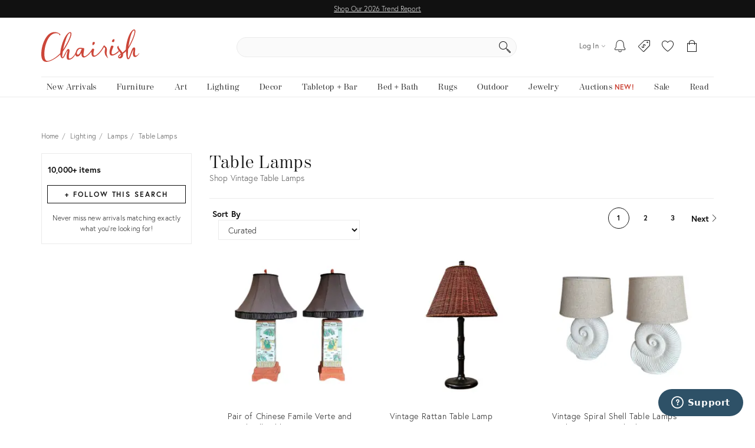

--- FILE ---
content_type: text/html; charset=utf-8
request_url: https://www.chairish.com/collection/table-lamps
body_size: 120796
content:



<!DOCTYPE html>
<html lang="en" class=""><head><title>Vintage Table Lamps - Chairish</title><meta http-equiv="Content-Type" content="text/html" charset="utf-8"/><link rel="preconnect" href="https://ssl.google-analytics.com" crossorigin><link rel="preconnect" href="https://www.google-analytics.com" crossorigin><link rel="preconnect" href="https://chairish-prod-static-images.freetls.fastly.net" crossorigin><link rel="preconnect" href="https://chairish-static-assets.freetls.fastly.net" crossorigin><link rel="preconnect" href="https://use.typekit.net/" crossorigin><link rel="preconnect" href="https://connect.facebook.net" crossorigin><link rel="preconnect" href="https://www.facebook.com" crossorigin><link rel="preload" href="https://chairish-static-assets.freetls.fastly.net/platform-release-2025-12-24.0/css/chairish.css" as="style" /><link rel="manifest" href="https://chairish-static-assets.freetls.fastly.net/platform-release-2025-12-24.0/www.chairish.com/manifest.json"><meta name="theme-color" content="#EBEBEB" /><meta name="description" content="Shop table lamps at Chairish, the design lover&#x27;s marketplace for the best vintage and used furniture, decor and art. Make an offer today!"/><meta name="robots" content="index, follow"/><meta http-equiv="X-UA-Compatible" content="IE=edge" /><meta name="viewport" content="width=device-width, initial-scale=1.0"/><link rel="icon" href="/favicon.ico" type="image/x-icon"/><link rel="apple-touch-icon" href="https://chairish-static-assets.freetls.fastly.net/platform-release-2025-12-24.0/www.chairish.com/apple-touch-icon-precomposed.png" /><link rel="apple-touch-icon" sizes="76x76" href="https://chairish-static-assets.freetls.fastly.net/platform-release-2025-12-24.0/www.chairish.com/apple-touch-icon-76x76-precomposed.png" /><link rel="apple-touch-icon" sizes="120x120" href="https://chairish-static-assets.freetls.fastly.net/platform-release-2025-12-24.0/www.chairish.com/apple-touch-icon-120x120-precomposed.png" /><link rel="apple-touch-icon" sizes="152x152" href="https://chairish-static-assets.freetls.fastly.net/platform-release-2025-12-24.0/www.chairish.com/apple-touch-icon-152x152-precomposed.png" /><link rel="canonical" href="https://www.chairish.com/collection/table-lamps" /><link rel="next" href="https://www.chairish.com/collection/table-lamps?page=2"><meta property="fb:app_id" content="454852094584758" /><meta property="og:image" content="https://chairish-prod-static-images.freetls.fastly.net/logos/logo-1200-630.jpg" /><meta property="og:site_name" content="Chairish" /><meta property="og:type" content="website" /><meta name="twitter:app:name:iphone" content="Chairish" /><meta name="twitter:app:id:iphone" content="738192971" /><meta name="twitter:app:url:iphone" content="https://www.chairish.com/collection/38" /><meta property="al:ios:url" content="https://www.chairish.com/collection/38" /><meta property="al:ios:app_store_id" content="738192971" /><meta property="al:ios:app_name" content="Chairish" /><meta name="apple-itunes-app" content="app-id=738192971, app-argument=https://www.chairish.com/collection/38"><meta property="og:title" content="Table Lamps" /><meta property="og:description" content="Shop table lamps at Chairish, the design lover&#x27;s marketplace for the best vintage and used furniture, decor and art. Make an offer today!" /><meta property="og:url" content="https://www.chairish.com/collection/table-lamps" /><script src="/_fs-ch-1T1wmsGaOgGaSxcX/assets/script.js"></script><script type="text/javascript">
  (function () {
    window.chairisher = {
      context: {
        adwords: {
            OFFER_CREATED_EVENT_LABEL: 'ICckCPL2wGQQn83I3AM',
            ORDER_CREATED_EVENT_LABEL: 's-P8CKHejwQQn83I3AM'
        },
        AB_TESTS: [],
        ACCOUNT_COOKIE_SETTINGS_UPDATE_URL: '/account/cookie-settings/update',
        ACCOUNT_DATA_URL: '/account/data',
        ADWORDS_ENHANCED_CONVERSION_ACCOUNT: 'AW-999433887',

        ADVERTISING_COOKIES_CODE: 'rac',
        AFTERPAY_JS_URL: 'https://portal.afterpay.com/afterpay.js',
        AFTERPAY_TOKEN_URL: '/interval-payment/afterpay/checkout',
        
          AMPLITUDE_API_KEY: '1d2656bc9b05970f4174110ee401a478',
        
        AMPLITUDE_DEPLOYMENT_KEY_CLIENT: 'client-CpuoxOe8MtGd5dVr2nT2BFXsW6CTWUlK',
        APPLE_AUTH_JS_URL: 'https://appleid.cdn-apple.com/appleauth/static/jsapi/appleid/1/en_US/appleid.auth.js',
        APPLE_CLIENT_ID: 'com.chairish.www',
        APPLE_REDIRECT_URI: 'https://www.chairish.com/account/apple/signin',
        BOOST_SPOTLIGHT_TYPE_CODE: 'O',
        CART_REGISTER_URL: '/cart/register',
        CART_URL: '/cart',
        CERTCAPTURE_JS_URL: 'https://app.certcapture.com/gencert2/js',
        COOKIES_PREFERENCES_CODE: 'cpc',
        COOKIE_BANNER_CODE: 'cb',
        COOKIE_DOMAIN: 'chairish.com',
        COOKIE_PREFERENCES_UPDATED_TEXT: 'Your privacy preferences have been updated.',
        CRITEO_ACCOUNT_ID: 15439,
        DEFAULT_CHECKBOX_ERROR: 'Please check this box to proceed',
        DEFAULT_ERROR_TEXT: 'An error has occurred. Please try again later.',
        DJANGO_NON_FIELD_ERRORS_KEY: '__all__',
        EMAIL_MODAL_ACCESS_THRESHOLD: 2,
        FACEBOOK_APP_ID: '454852094584758',
        FACEBOOK_GRAPH_API_VERSION: 'v16.0',
        FACEBOOK_PIXEL_ID: '1089944661021288',
        FAVORITE_LOOKUP_URL: '/product/action-info',
        FOLDER_CREATE_URL: '/folder/create',
        FOLDER_CREATE_URL_TEXT: 'Create New Folder >',
        FOLDER_CARD_MENU_PRODUCT_FORMATS: {"src": {"aspect": "fit", "width": "75", "height": "75"}, "srcset": [{"aspect": "fit", "width": "75", "height": "75"}, {"aspect": "fit", "width": "150", "height": "150"}, {"aspect": "fit", "width": "225", "height": "225"}], "sizes": "75px"},
        FOLDER_CARD_MENU_ITEM_FORMATS: {"src": {"aspect": "fit", "width": "45", "height": "45"}, "srcset": [{"aspect": "fit", "width": "45", "height": "45"}, {"aspect": "fit", "width": "90", "height": "90"}, {"aspect": "fit", "width": "135", "height": "135"}], "sizes": "45px"},
        FOLDER_PRODUCT_FOLDER_LIST_URL: '/folder/list/product/0',
        FOLDER_TITLE: 'Add to your folders below:',
        FUNCTIONAL_COOKIES_CODE: 'fnc',
        FOLDERED_PRODUCT_IDS: [],
        GA4_TAG_ID: 'G-2N8GB7SB99',
        GOOGLE_CONVERSION_ID: 999433887,
        HONEYBADGER_JS_API_KEY: 'hbp_vCkXFuxXYB81slhzWdkn1PqLRz5Jtg3ykFbU',
        IS_ADDRESS_AUTOCOMPLETE_ENABLED: false,
        IS_ADDRESS_VERIFICATION_ENABLED: false,
        
        IS_BLOG: document.location.pathname.indexOf('/blog') === 0,
        IS_DATA_SHARING_OPTED_OUT: false,
        IS_MOTD_BANNER_VISIBLE: true,
        IS_POSTAL_CODE_AUTOCOMPLETE_ENABLED: false,
        IS_PAYPAL_ENABLED: true,
        LOGIN_URL: '/account/login',
        MARKETING_EMAIL_URL: '/email/create',
        MIN_TYPEAHEAD_TOKEN_LENGTH: 2,
        OPT_OUT_OF_COOKIES_VALUE: '1',
        QUICK_CREATE_URL: '/account/quick-create',
        QUOSS_ASSIGNMENT_SPOTLIGHT_TYPE_CODES: ["W:BEST", "W:WOOF", "W:PURG", "W:RISE", "W:WALL"],
        PAYMENT_PROCESSOR_CODES: {"ACH": "H", "AFTERPAY": "A", "BRAINTREE": "B", "STRIPE": "S"},
        PAYMENT_REQUEST_WALLET_NAMES: {"APPLE_PAY": "apple_pay", "GOOGLE_PAY": "google_pay"},
        PAYPAL_REST_ID: 'AZ3Sl20rdRWeyau5M9cCBeFRuk-C9MwB7-gY_bvzAPzM6ibIW4-MpcmsOkbEkvJTXzrIcOSRGnWUf_5n',
        PERFORMANCE_COOKIES_CODE: 'pac',
        PINTEREST_CONVERSION_URL: '/pinterest-conversion',
        PINTEREST_JS_URL: 'https://assets.pinterest.com/js/pinit.js',
        PLACES_AUTOCOMPLETE_URL: '/place/autocomplete',
        PLACES_DETAILED_ADDRESS_URL: '/place/details',
        POSTAL_CODE_AUTOCOMPLETE_URL: '/place/postal-code-autocomplete',
        POSTAL_CODE_LOOKUP_URL: '/place/postal-code-lookup',
        POWERED_BY_GOOGLE_LOGO_FORMATS: {"src": {"aspect": "fill", "width": "112", "height": "16"}, "srcset": [{"aspect": "fill", "width": "112", "height": "16"}], "sizes": "112px"},
        POWERED_BY_GOOGLE_LOGO_URL: 'https://chairish-prod-static-images.freetls.fastly.net/logos/powered-by-google.png',
        PRODUCTS: [],
        PRODUCT_DATA_URL: '/product/data',
        PROMOTED_LISTINGS_POPUP_URL: '/promoted-listings/rail?num_requested=8',
        PROMOTED_LISTINGS_IMPRESSION_URL: '/register-proxy-event',
        PURCHASE_URL: '/purchase/order',
        RECAPTCHA_JS_URL: 'https://www.google.com/recaptcha/api.js?render=6LckZ78UAAAAAIVnEVrrTlH8CvStZSGpe8Y5bmn6',
        RECAPTCHA_SITE_KEY: '6LckZ78UAAAAAIVnEVrrTlH8CvStZSGpe8Y5bmn6',
        
        RECAPTCHA_ACTIONS_JSON: {"LOGIN": "login", "PRIVACY_REQUEST": "ccparequest", "QUICK_CREATE": "quickcreate", "SELLER_CONTACT": "dealercontact", "SIGNUP": "signup", "SIGNUP_TRADE": "signuptrade"},
        REDACTED_ADDRESS_PLACEHOLDER:  'redacted field',
        REDACTED_PHONE_PLACEHOLDER: '7075551212',
        RELEASE_TAG: 'platform-release-2025-12-24.0',
        SEARCH_LOOKUP_URL: '/search/lookup',
        SHOULD_DEBUG_AMPLITUDE: false,
        SMS_SUBSCRIBE_PATH: '/account/sms-subscribe',
        STRIPE_API_PUBLISHABLE: 'pk_live_kvwfXwbf33K9SaXOeVJRil6o',
        STRIPE_JS_URL: 'https://js.stripe.com/v3/',
        SUPPORT_ERROR_TEXT: 'An error has occurred. Please contact support for assistance.',
        TEL_UTIL_PATH: 'https://chairish-static-assets.freetls.fastly.net/platform-release-2025-12-24.0/3rdparty/intl-tel-input/utils.js',
        TRADE_INSURANCE_PROGRAM_BENEFITS: '["Expands return window for trade members to 14 days (12 days more than our standard return policy)", "Trade member to notify Chairish of intent to return within 14 days of item delivery", "Buyer refunded item cost. Buyer pays return shipping cost", "Does not apply to damages that occur post-delivery"]',
        TOS_ERROR_STRING: 'tos',
        URL_NAME: 'collection_search',
        VACATION_TOGGLE_URL: '/account/vacation-toggle',
        VERIFY_ADDRESS: '/place/verify-address',
        WAS_ACCOUNT_CREATED: false,
      }
    };
  }());
</script><script>
      var context = chairisher.context;
      context.DEFAULT_PAGE_SIZE = 48;
      context.dimensionFilterGroups = {'competing_facets': ['art_size', 'light_fixture_size', 'mirror_size', 'ottoman_size', 'pillow_size', 'rug_size'], 'display_key': 'shipping_and_delivery', 'groups': [{'categories': ['L', 'LAMP', 'LIGHTING:TABLE'], 'filters': [{'key': 'height', 'label': 'Length', 'min': 0, 'max': 3300, 'num_ticks': 40}, {'key': 'width', 'label': 'Width', 'min': 0, 'max': 575, 'num_ticks': 40}]}]};
      context.facets = [{"key": "misc_featured", "label": "Featured", "count_dicts": [{"key": "misc_featured", "value": "NA", "label": "New Arrivals", "is_multi_select": true}, {"key": "misc_featured", "value": "AL", "label": "A-List", "is_multi_select": true}]}, {"count_dicts": [{"count": 44685, "key": "item_type", "label": "Vintage, Antique, or Pre-owned", "value": "V", "is_multi_select": true}, {"count": 3274, "key": "item_type", "label": "Newly Made & Made to Order", "value": "N", "is_multi_select": true}], "key": "item_type", "label": "Item Type"}, {"key": "price", "label": "Price", "count_dicts": [{"is_multi_select": true, "key": "price", "label": "Under $400", "value": "-400"}, {"is_multi_select": true, "key": "price", "label": "$400 - $800", "value": "400-800"}, {"is_multi_select": true, "key": "price", "label": "$800 - $1,200", "value": "800-1200"}, {"is_multi_select": true, "key": "price", "label": "$1,200 - $1,600", "value": "1200-1600"}, {"is_multi_select": true, "key": "price", "label": "$1,600 and up", "value": "1600-"}]}, {"key": "misc_sales", "label": "Sales & Promotions", "count_dicts": [{"key": "misc_sales", "value": "MD", "label": "On Sale", "is_multi_select": true}]}, {"key": "misc_availability", "label": "Availability", "count_dicts": [{"key": "misc_availability", "value": "HS", "label": "Hide Sold Out", "is_multi_select": true}, {"key": "misc_availability", "value": "RS", "label": "Ready to Ship", "is_multi_select": true}]}, {"key": "location", "label": "Location", "count_dicts": [{"is_multi_select": true, "country_code": "", "key": "location", "label": "Enter Postal Code", "value": ""}]}, {"count_dicts": [{"is_location_required": true, "is_multi_select": true, "key": "shipping_options", "label": "Ships to My Location", "value": "ML"}, {"count": 891, "key": "shipping_options", "label": "Free Shipping", "value": "FS", "is_multi_select": true}, {"count": 9450, "key": "shipping_options", "label": "Shipping Under $50", "value": "LF", "is_multi_select": true}, {"key": "shipping_options", "label": "Free Local Pickup", "value": "FP", "is_multi_select": true, "is_location_required": true}], "key": "shipping_options", "label": "Shipping Options"}, {"key": "radius", "label": "Radius", "count_dicts": [{"is_multi_select": true, "key": "radius", "label": "Radius", "value": null, "valid_distances": [10, 25, 50, 100, 250, 500, 1000], "default_radius": 50}]}, {"count_dicts": [{"count": 25438, "key": "pickup_bloc_codes", "label": "USA", "value": "USA", "is_multi_select": true}, {"count": 22409, "key": "pickup_bloc_codes", "label": "Europe", "value": "EUR", "is_multi_select": true}], "key": "pickup_bloc_codes", "label": "Item Location"}, {"count_dicts": [{"count": 1558, "key": "colors", "label": "Red", "value": "FF0000", "is_multi_select": true}, {"count": 1031, "key": "colors", "label": "Orange", "value": "FFA500", "is_multi_select": true}, {"count": 1111, "key": "colors", "label": "Yellow", "value": "FFFF00", "is_multi_select": true}, {"count": 2302, "key": "colors", "label": "Green", "value": "008000", "is_multi_select": true}, {"count": 531, "key": "colors", "label": "Turquoise", "value": "40E0D0", "is_multi_select": true}, {"count": 2804, "key": "colors", "label": "Blue", "value": "0000FF", "is_multi_select": true}, {"count": 328, "key": "colors", "label": "Purple", "value": "800080", "is_multi_select": true}, {"count": 878, "key": "colors", "label": "Pink", "value": "FFC0CB", "is_multi_select": true}, {"count": 5547, "key": "colors", "label": "Black", "value": "000000", "is_multi_select": true}, {"count": 8382, "key": "colors", "label": "White", "value": "FFFFFF", "is_multi_select": true}, {"count": 1390, "key": "colors", "label": "Gray", "value": "808080", "is_multi_select": true}, {"count": 4686, "key": "colors", "label": "Brown", "value": "A52A2A", "is_multi_select": true}, {"count": 2660, "key": "colors", "label": "Tan", "value": "D2B48C", "is_multi_select": true}, {"count": 9124, "key": "colors", "label": "Gold", "value": "FFD700", "is_multi_select": true}, {"count": 3229, "key": "colors", "label": "Silver", "value": "C0C0C0", "is_multi_select": true}, {"count": 387, "key": "colors", "label": "Copper", "value": "C87533", "is_multi_select": true}, {"count": 958, "key": "colors", "label": "Transparent", "value": "ZZZZZZ", "is_multi_select": true}], "key": "colors", "label": "Color"}, {"count_dicts": [{"count": 16332, "key": "styles", "label": "Mid-Century Modern", "value": "Mid-Century Modern", "is_multi_select": true}, {"count": 4217, "key": "styles", "label": "Modern", "value": "Modern", "is_multi_select": true}, {"count": 4978, "key": "styles", "label": "Traditional", "value": "Traditional", "is_multi_select": true}, {"count": 4326, "key": "styles", "label": "Contemporary", "value": "Contemporary", "is_multi_select": true}, {"count": 2345, "key": "styles", "label": "Italian", "value": "Italian", "is_multi_select": true}, {"count": 1631, "key": "styles", "label": "Art Deco", "value": "Art Deco", "is_multi_select": true}, {"count": 3713, "key": "styles", "label": "Hollywood Regency", "value": "Hollywood Regency", "is_multi_select": true}, {"count": 1483, "key": "styles", "label": "Boho Chic", "value": "Boho Chic", "is_multi_select": true}, {"count": 235, "key": "styles", "label": "Shabby Chic", "value": "Shabby Chic", "is_multi_select": true}, {"count": 210, "key": "styles", "label": "Abstract", "value": "Abstract", "is_multi_select": true}, {"count": 11, "key": "styles", "label": "Abstract Expressionism", "value": "Abstract Expressionism", "is_multi_select": true}, {"count": 36, "key": "styles", "label": "African", "value": "African", "is_multi_select": true}, {"count": 587, "key": "styles", "label": "American", "value": "American", "is_multi_select": true}, {"count": 528, "key": "styles", "label": "Art Nouveau", "value": "Art Nouveau", "is_multi_select": true}, {"count": 290, "key": "styles", "label": "Arts & Crafts", "value": "Arts & Crafts", "is_multi_select": true}, {"count": 3419, "key": "styles", "label": "Asian", "value": "Asian", "is_multi_select": true}, {"count": 539, "key": "styles", "label": "Bauhaus", "value": "Bauhaus", "is_multi_select": true}, {"count": 697, "key": "styles", "label": "Brutalist", "value": "Brutalist", "is_multi_select": true}, {"count": 1, "key": "styles", "label": "Byzantine", "value": "Byzantine", "is_multi_select": true}, {"count": 38, "key": "styles", "label": "Campaign", "value": "Campaign", "is_multi_select": true}, {"count": 27, "key": "styles", "label": "Children's", "value": "Children's", "is_multi_select": true}, {"count": 26, "key": "styles", "label": "Chippendale", "value": "Chippendale", "is_multi_select": true}, {"count": 48, "key": "styles", "label": "Classical Roman", "value": "Classical Roman", "is_multi_select": true}, {"count": 886, "key": "styles", "label": "Coastal", "value": "Coastal", "is_multi_select": true}, {"count": 19, "key": "styles", "label": "Cubism", "value": "Cubism", "is_multi_select": true}, {"count": 2, "key": "styles", "label": "Dada", "value": "Dada", "is_multi_select": true}, {"count": 643, "key": "styles", "label": "English", "value": "English", "is_multi_select": true}, {"count": 6, "key": "styles", "label": "Etruscan Revival", "value": "Etruscan Revival", "is_multi_select": true}, {"count": 7, "key": "styles", "label": "Expressionism", "value": "Expressionism", "is_multi_select": true}, {"count": 333, "key": "styles", "label": "Figurative", "value": "Figurative", "is_multi_select": true}, {"count": 108, "key": "styles", "label": "Folk Art", "value": "Folk Art", "is_multi_select": true}, {"count": 1874, "key": "styles", "label": "French", "value": "French", "is_multi_select": true}, {"count": 58, "key": "styles", "label": "Gothic", "value": "Gothic", "is_multi_select": true}, {"count": 28, "key": "styles", "label": "Gustavian (Swedish)", "value": "Gustavian (Swedish)", "is_multi_select": true}, {"count": 4, "key": "styles", "label": "Illustration", "value": "Illustration", "is_multi_select": true}, {"count": 10, "key": "styles", "label": "Impressionist", "value": "Impressionist", "is_multi_select": true}, {"count": 944, "key": "styles", "label": "Industrial", "value": "Industrial", "is_multi_select": true}, {"count": 119, "key": "styles", "label": "Islamic", "value": "Islamic", "is_multi_select": true}, {"count": 187, "key": "styles", "label": "Mediterranean", "value": "Mediterranean", "is_multi_select": true}, {"count": 150, "key": "styles", "label": "Memphis", "value": "Memphis", "is_multi_select": true}, {"count": 31, "key": "styles", "label": "Mexican", "value": "Mexican", "is_multi_select": true}, {"count": 181, "key": "styles", "label": "Minimalism", "value": "Minimalism", "is_multi_select": true}, {"count": 6, "key": "styles", "label": "Native American", "value": "Native American", "is_multi_select": true}, {"count": 177, "key": "styles", "label": "Nautical", "value": "Nautical", "is_multi_select": true}, {"count": 9, "key": "styles", "label": "Op Art", "value": "Op Art", "is_multi_select": true}, {"count": 1, "key": "styles", "label": "Photorealism", "value": "Photorealism", "is_multi_select": true}, {"count": 41, "key": "styles", "label": "Pop Art", "value": "Pop Art", "is_multi_select": true}, {"count": 1, "key": "styles", "label": "Portraiture", "value": "Portraiture", "is_multi_select": true}, {"count": 1, "key": "styles", "label": "Post Impressionist", "value": "Post Impressionist", "is_multi_select": true}, {"count": 1406, "key": "styles", "label": "Postmodern", "value": "Postmodern", "is_multi_select": true}, {"count": 6, "key": "styles", "label": "Realism", "value": "Realism", "is_multi_select": true}, {"count": 15, "key": "styles", "label": "Religious", "value": "Religious", "is_multi_select": true}, {"count": 603, "key": "styles", "label": "Rustic", "value": "Rustic", "is_multi_select": true}, {"count": 164, "key": "styles", "label": "Rustic European", "value": "Rustic European", "is_multi_select": true}, {"count": 66, "key": "styles", "label": "Safari", "value": "Safari", "is_multi_select": true}, {"count": 95, "key": "styles", "label": "Spanish", "value": "Spanish", "is_multi_select": true}, {"count": 1, "key": "styles", "label": "Street Art", "value": "Street Art", "is_multi_select": true}, {"count": 5, "key": "styles", "label": "Surrealism", "value": "Surrealism", "is_multi_select": true}, {"count": 3, "key": "styles", "label": "The American School", "value": "The American School", "is_multi_select": true}, {"count": 1, "key": "styles", "label": "The Hudson River School", "value": "The Hudson River School", "is_multi_select": true}, {"count": 10, "key": "styles", "label": "The School of Paris", "value": "The School of Paris", "is_multi_select": true}, {"count": 1282, "key": "styles", "label": "Transitional", "value": "Transitional", "is_multi_select": true}, {"count": 28, "key": "styles", "label": "Tribal", "value": "Tribal", "is_multi_select": true}], "key": "styles", "label": "Style"}, {"count_dicts": [{"count": 35555, "key": "set_size", "label": "1", "value": "1", "is_multi_select": true}, {"count": 15387, "key": "set_size", "label": "A pair", "value": "2", "is_multi_select": true}, {"count": 3198, "key": "set_size", "label": "A set of 3 or more", "value": "3P", "is_multi_select": true}], "key": "set_size", "label": "Sets/Pieces"}, {"count_dicts": [{"count": 11452, "key": "lamp_shade", "label": "Included", "value": "I", "is_multi_select": true}, {"count": 14725, "key": "lamp_shade", "label": "Not Included", "value": "N", "is_multi_select": true}], "key": "lamp_shade", "label": "Lamp Shade"}];
      context.facetGroupings = [{"key": "shipping_and_delivery", "label": "Shipping & Delivery", "facets": ["location", "radius", "shipping_options"]}];
      context.hasExtendedNav = false;
      context.IS_COLLECTION_SEARCH = false;
      context.queryCountryCode = 'None';
      context.searchErrors = {};
      context.SHIPPABLE_COUNTRY_CHOICES = [{"display": "United States", "value": "US"}, {"display": "Canada", "value": "CA"}];
      context.SHIPPING_OPTIONS = {"FREE_PICKUP": "FP", "FREE_SHIPPING": "FS", "LOW_FLAT_RATE_SHIPPING": "LF", "SHIPS_TO_MY_LOCATION": "ML"};
      context.searchValidationEndpointUrl = '';
      context.NUM_RESULTS = 10000;
      context.RECENTLY_VIEWED_URL = '/product/grid?type=rv&limit=6';
      context.IS_SEARCH_ELIGIBLE_FOR_PROMOTED_LISTINGS = true;
      context.PROMOTED_LISTINGS_URL = '/promoted-listings';
      context.PRODUCT_ID_TO_PRODUCT_JSON_MAP = {"3562910": {"category_code": "LIGHTING:TABLE", "dealer_guid": "owraer", "discount_percent": 37, "first_image_sized_base_url": "https://chairish-prod.freetls.fastly.net/image/product/sized/532e918b-0d33-4676-b50d-987aeefa20b3/pair-of-chinese-famile-verte-and-coral-tall-table-lamps-8588", "has_prop_65_warning": false, "id": 3562910, "image": {"src": "https://chairish-prod.freetls.fastly.net/image/product/master/532e918b-0d33-4676-b50d-987aeefa20b3/pair-of-chinese-famile-verte-and-coral-tall-table-lamps-8588?aspect=fit&width=320&height=320", "srcset": "https://chairish-prod.freetls.fastly.net/image/product/master/532e918b-0d33-4676-b50d-987aeefa20b3/pair-of-chinese-famile-verte-and-coral-tall-table-lamps-8588?aspect=fit&width=215&height=215 215w,https://chairish-prod.freetls.fastly.net/image/product/master/532e918b-0d33-4676-b50d-987aeefa20b3/pair-of-chinese-famile-verte-and-coral-tall-table-lamps-8588?aspect=fit&width=265&height=265 265w,https://chairish-prod.freetls.fastly.net/image/product/master/532e918b-0d33-4676-b50d-987aeefa20b3/pair-of-chinese-famile-verte-and-coral-tall-table-lamps-8588?aspect=fit&width=320&height=320 320w,https://chairish-prod.freetls.fastly.net/image/product/master/532e918b-0d33-4676-b50d-987aeefa20b3/pair-of-chinese-famile-verte-and-coral-tall-table-lamps-8588?aspect=fit&width=350&height=350 350w,https://chairish-prod.freetls.fastly.net/image/product/master/532e918b-0d33-4676-b50d-987aeefa20b3/pair-of-chinese-famile-verte-and-coral-tall-table-lamps-8588?aspect=fit&width=430&height=430 430w,https://chairish-prod.freetls.fastly.net/image/product/master/532e918b-0d33-4676-b50d-987aeefa20b3/pair-of-chinese-famile-verte-and-coral-tall-table-lamps-8588?aspect=fit&width=530&height=530 530w,https://chairish-prod.freetls.fastly.net/image/product/master/532e918b-0d33-4676-b50d-987aeefa20b3/pair-of-chinese-famile-verte-and-coral-tall-table-lamps-8588?aspect=fit&width=640&height=640 640w", "sizes": "(max-width: 480px) 170px,(max-width: 767px) 350px,(max-width: 991px) 150px,(max-width: 1199px) 215px,265px"}, "is_local_pickup_available": true, "is_markdown": true, "is_made_to_order": false, "is_newly_made": false, "is_on_hold": false, "is_on_private_sale": false, "is_on_private_sale_for_user": false, "is_on_public_sale": false, "is_pamono": false, "is_promoted_listing": false, "is_purchasable": true, "is_variant": false, "is_wholesale": false, "lead_time": null, "product_group_id": null, "product_state_display": "Listed for Purchase", "reserve_price": "2218", "shipping_type_code": "F", "ships_to_country_codes": ["US", "CA"], "spotlight_types": [{"value": "O", "display": "Curator's Boost"}], "taxonomy": "Lighting/Lamps/Table Lamps", "title": "Pair of Chinese Famile Verte and Coral Tall Table Lamps", "unit_type": "SP", "url": "/product/3562910/pair-of-chinese-famile-verte-and-coral-tall-table-lamps", "your_price": {"display_type": "listed_reduced", "is_reduced": true, "current": {"display": "$2,520", "value": 2520, "verbose": "$2,520", "discount": {"display": "37%", "suffix": "Off", "value": 37}}, "prior": {"display": "$4,000", "value": 4000, "verbose": "$4,000"}}, "price": "2520", "quantity": 1}, "31912200": {"category_code": "LIGHTING:TABLE", "dealer_guid": "z44qw9", "discount_percent": 10, "first_image_sized_base_url": "https://chairish-prod.freetls.fastly.net/image/product/sized/de8115ac-c3f3-4f6b-8dcd-4164c903aae4/vintage-rattan-table-lamp-8181", "has_prop_65_warning": false, "id": 31912200, "image": {"src": "https://chairish-prod.freetls.fastly.net/image/product/master/de8115ac-c3f3-4f6b-8dcd-4164c903aae4/vintage-rattan-table-lamp-8181?aspect=fit&width=320&height=320", "srcset": "https://chairish-prod.freetls.fastly.net/image/product/master/de8115ac-c3f3-4f6b-8dcd-4164c903aae4/vintage-rattan-table-lamp-8181?aspect=fit&width=215&height=215 215w,https://chairish-prod.freetls.fastly.net/image/product/master/de8115ac-c3f3-4f6b-8dcd-4164c903aae4/vintage-rattan-table-lamp-8181?aspect=fit&width=265&height=265 265w,https://chairish-prod.freetls.fastly.net/image/product/master/de8115ac-c3f3-4f6b-8dcd-4164c903aae4/vintage-rattan-table-lamp-8181?aspect=fit&width=320&height=320 320w,https://chairish-prod.freetls.fastly.net/image/product/master/de8115ac-c3f3-4f6b-8dcd-4164c903aae4/vintage-rattan-table-lamp-8181?aspect=fit&width=350&height=350 350w,https://chairish-prod.freetls.fastly.net/image/product/master/de8115ac-c3f3-4f6b-8dcd-4164c903aae4/vintage-rattan-table-lamp-8181?aspect=fit&width=430&height=430 430w,https://chairish-prod.freetls.fastly.net/image/product/master/de8115ac-c3f3-4f6b-8dcd-4164c903aae4/vintage-rattan-table-lamp-8181?aspect=fit&width=530&height=530 530w,https://chairish-prod.freetls.fastly.net/image/product/master/de8115ac-c3f3-4f6b-8dcd-4164c903aae4/vintage-rattan-table-lamp-8181?aspect=fit&width=640&height=640 640w", "sizes": "(max-width: 480px) 170px,(max-width: 767px) 350px,(max-width: 991px) 150px,(max-width: 1199px) 215px,265px"}, "is_local_pickup_available": false, "is_markdown": true, "is_made_to_order": false, "is_newly_made": false, "is_on_hold": false, "is_on_private_sale": false, "is_on_private_sale_for_user": false, "is_on_public_sale": false, "is_pamono": false, "is_promoted_listing": false, "is_purchasable": true, "is_variant": false, "is_wholesale": false, "lead_time": null, "product_group_id": null, "product_state_display": "Listed for Purchase", "reserve_price": "484", "shipping_type_code": "S", "ships_to_country_codes": ["US"], "spotlight_types": [{"value": "O", "display": "Curator's Boost"}], "taxonomy": "Lighting/Lamps/Table Lamps", "title": "Vintage Rattan Table Lamp", "unit_type": "IT", "url": "/product/31912200/vintage-rattan-table-lamp", "your_price": {"display_type": "listed_reduced", "is_reduced": true, "current": {"display": "$538", "value": 538, "verbose": "$538", "discount": {"display": "10%", "suffix": "Off", "value": 10}}, "prior": {"display": "$600", "value": 600, "verbose": "$600"}}, "first_badge": "Free Shipping", "price": "538", "quantity": 1}, "31810189": {"category_code": "LIGHTING:TABLE", "dealer_guid": "ntuart", "discount_percent": null, "first_image_sized_base_url": "https://chairish-prod.freetls.fastly.net/image/product/sized/82a84632-6bc8-4de9-9558-275e09d9f4a0/vintage-spiral-shell-table-lamps-with-linen-drum-shades-a-pair-8061", "has_prop_65_warning": false, "id": 31810189, "image": {"src": "https://chairish-prod.freetls.fastly.net/image/product/master/82a84632-6bc8-4de9-9558-275e09d9f4a0/vintage-spiral-shell-table-lamps-with-linen-drum-shades-a-pair-8061?aspect=fit&width=320&height=320", "srcset": "https://chairish-prod.freetls.fastly.net/image/product/master/82a84632-6bc8-4de9-9558-275e09d9f4a0/vintage-spiral-shell-table-lamps-with-linen-drum-shades-a-pair-8061?aspect=fit&width=215&height=215 215w,https://chairish-prod.freetls.fastly.net/image/product/master/82a84632-6bc8-4de9-9558-275e09d9f4a0/vintage-spiral-shell-table-lamps-with-linen-drum-shades-a-pair-8061?aspect=fit&width=265&height=265 265w,https://chairish-prod.freetls.fastly.net/image/product/master/82a84632-6bc8-4de9-9558-275e09d9f4a0/vintage-spiral-shell-table-lamps-with-linen-drum-shades-a-pair-8061?aspect=fit&width=320&height=320 320w,https://chairish-prod.freetls.fastly.net/image/product/master/82a84632-6bc8-4de9-9558-275e09d9f4a0/vintage-spiral-shell-table-lamps-with-linen-drum-shades-a-pair-8061?aspect=fit&width=350&height=350 350w,https://chairish-prod.freetls.fastly.net/image/product/master/82a84632-6bc8-4de9-9558-275e09d9f4a0/vintage-spiral-shell-table-lamps-with-linen-drum-shades-a-pair-8061?aspect=fit&width=430&height=430 430w,https://chairish-prod.freetls.fastly.net/image/product/master/82a84632-6bc8-4de9-9558-275e09d9f4a0/vintage-spiral-shell-table-lamps-with-linen-drum-shades-a-pair-8061?aspect=fit&width=530&height=530 530w,https://chairish-prod.freetls.fastly.net/image/product/master/82a84632-6bc8-4de9-9558-275e09d9f4a0/vintage-spiral-shell-table-lamps-with-linen-drum-shades-a-pair-8061?aspect=fit&width=640&height=640 640w", "sizes": "(max-width: 480px) 170px,(max-width: 767px) 350px,(max-width: 991px) 150px,(max-width: 1199px) 215px,265px"}, "is_local_pickup_available": true, "is_markdown": false, "is_made_to_order": false, "is_newly_made": false, "is_on_hold": false, "is_on_private_sale": true, "is_on_private_sale_for_user": false, "is_on_public_sale": false, "is_pamono": false, "is_promoted_listing": false, "is_purchasable": true, "is_variant": false, "is_wholesale": false, "lead_time": null, "product_group_id": null, "product_state_display": "Listed for Purchase", "reserve_price": "", "shipping_type_code": "A", "ships_to_country_codes": ["US", "CA"], "spotlight_types": [{"value": "O", "display": "Curator's Boost"}], "taxonomy": "Lighting/Lamps/Table Lamps", "title": "Vintage Spiral Shell Table Lamps With Linen Drum Shades - A Pair", "unit_type": "SP", "url": "/product/31810189/vintage-spiral-shell-table-lamps-with-linen-drum-shades-a-pair", "your_price": {"display_type": "listed", "current": {"display": "$2,200", "value": 2200, "verbose": "$2,200"}}, "price": "2200", "quantity": 1}, "31206541": {"category_code": "LIGHTING:TABLE", "dealer_guid": "fe3uad", "discount_percent": 15, "first_image_sized_base_url": "https://chairish-prod.freetls.fastly.net/image/product/sized/96558a9c-76e7-4aa9-a117-f08a5d5f06b1/vintage-chrome-table-lamps-tall-silver-and-royal-blue-modern-vase-lamps-set-of-2-0090", "has_prop_65_warning": false, "id": 31206541, "image": {"src": "https://chairish-prod.freetls.fastly.net/image/product/master/96558a9c-76e7-4aa9-a117-f08a5d5f06b1/vintage-chrome-table-lamps-tall-silver-and-royal-blue-modern-vase-lamps-set-of-2-0090?aspect=fit&width=320&height=320", "srcset": "https://chairish-prod.freetls.fastly.net/image/product/master/96558a9c-76e7-4aa9-a117-f08a5d5f06b1/vintage-chrome-table-lamps-tall-silver-and-royal-blue-modern-vase-lamps-set-of-2-0090?aspect=fit&width=215&height=215 215w,https://chairish-prod.freetls.fastly.net/image/product/master/96558a9c-76e7-4aa9-a117-f08a5d5f06b1/vintage-chrome-table-lamps-tall-silver-and-royal-blue-modern-vase-lamps-set-of-2-0090?aspect=fit&width=265&height=265 265w,https://chairish-prod.freetls.fastly.net/image/product/master/96558a9c-76e7-4aa9-a117-f08a5d5f06b1/vintage-chrome-table-lamps-tall-silver-and-royal-blue-modern-vase-lamps-set-of-2-0090?aspect=fit&width=320&height=320 320w,https://chairish-prod.freetls.fastly.net/image/product/master/96558a9c-76e7-4aa9-a117-f08a5d5f06b1/vintage-chrome-table-lamps-tall-silver-and-royal-blue-modern-vase-lamps-set-of-2-0090?aspect=fit&width=350&height=350 350w,https://chairish-prod.freetls.fastly.net/image/product/master/96558a9c-76e7-4aa9-a117-f08a5d5f06b1/vintage-chrome-table-lamps-tall-silver-and-royal-blue-modern-vase-lamps-set-of-2-0090?aspect=fit&width=430&height=430 430w,https://chairish-prod.freetls.fastly.net/image/product/master/96558a9c-76e7-4aa9-a117-f08a5d5f06b1/vintage-chrome-table-lamps-tall-silver-and-royal-blue-modern-vase-lamps-set-of-2-0090?aspect=fit&width=530&height=530 530w,https://chairish-prod.freetls.fastly.net/image/product/master/96558a9c-76e7-4aa9-a117-f08a5d5f06b1/vintage-chrome-table-lamps-tall-silver-and-royal-blue-modern-vase-lamps-set-of-2-0090?aspect=fit&width=640&height=640 640w", "sizes": "(max-width: 480px) 170px,(max-width: 767px) 350px,(max-width: 991px) 150px,(max-width: 1199px) 215px,265px"}, "is_local_pickup_available": false, "is_markdown": true, "is_made_to_order": false, "is_newly_made": false, "is_on_hold": false, "is_on_private_sale": true, "is_on_private_sale_for_user": false, "is_on_public_sale": false, "is_pamono": false, "is_promoted_listing": false, "is_purchasable": true, "is_variant": false, "is_wholesale": false, "lead_time": null, "product_group_id": null, "product_state_display": "Listed for Purchase", "reserve_price": "", "shipping_type_code": "S", "ships_to_country_codes": ["US"], "spotlight_types": [{"value": "O", "display": "Curator's Boost"}], "taxonomy": "Lighting/Lamps/Table Lamps", "title": "Vintage Chrome Table Lamps Tall Silver and Royal Blue Modern Vase Lamps Set of 2", "unit_type": "SP", "url": "/product/31206541/vintage-chrome-table-lamps-tall-silver-and-royal-blue-modern-vase-lamps-set-of-2", "your_price": {"display_type": "listed_reduced", "is_reduced": true, "current": {"display": "$2,400", "value": 2400, "verbose": "$2,400", "discount": {"display": "16%", "suffix": "Off", "value": 16}}, "prior": {"display": "$2,850", "value": 2850, "verbose": "$2,850"}}, "price": "2400", "quantity": 1}, "8059166": {"category_code": "LIGHTING:TABLE", "dealer_guid": "n7jppc", "discount_percent": 15, "first_image_sized_base_url": "https://chairish-prod.freetls.fastly.net/image/product/sized/8ce08015-1eb5-4b1f-9ef0-38bd8563e69a/1970s-porcellane-artistiche-italian-porcelain-and-brass-elephant-table-lamp-from-florence-1285", "has_prop_65_warning": false, "id": 8059166, "image": {"src": "https://chairish-prod.freetls.fastly.net/image/product/master/8ce08015-1eb5-4b1f-9ef0-38bd8563e69a/1970s-porcellane-artistiche-italian-porcelain-and-brass-elephant-table-lamp-from-florence-1285?aspect=fit&width=320&height=320", "srcset": "https://chairish-prod.freetls.fastly.net/image/product/master/8ce08015-1eb5-4b1f-9ef0-38bd8563e69a/1970s-porcellane-artistiche-italian-porcelain-and-brass-elephant-table-lamp-from-florence-1285?aspect=fit&width=215&height=215 215w,https://chairish-prod.freetls.fastly.net/image/product/master/8ce08015-1eb5-4b1f-9ef0-38bd8563e69a/1970s-porcellane-artistiche-italian-porcelain-and-brass-elephant-table-lamp-from-florence-1285?aspect=fit&width=265&height=265 265w,https://chairish-prod.freetls.fastly.net/image/product/master/8ce08015-1eb5-4b1f-9ef0-38bd8563e69a/1970s-porcellane-artistiche-italian-porcelain-and-brass-elephant-table-lamp-from-florence-1285?aspect=fit&width=320&height=320 320w,https://chairish-prod.freetls.fastly.net/image/product/master/8ce08015-1eb5-4b1f-9ef0-38bd8563e69a/1970s-porcellane-artistiche-italian-porcelain-and-brass-elephant-table-lamp-from-florence-1285?aspect=fit&width=350&height=350 350w,https://chairish-prod.freetls.fastly.net/image/product/master/8ce08015-1eb5-4b1f-9ef0-38bd8563e69a/1970s-porcellane-artistiche-italian-porcelain-and-brass-elephant-table-lamp-from-florence-1285?aspect=fit&width=430&height=430 430w,https://chairish-prod.freetls.fastly.net/image/product/master/8ce08015-1eb5-4b1f-9ef0-38bd8563e69a/1970s-porcellane-artistiche-italian-porcelain-and-brass-elephant-table-lamp-from-florence-1285?aspect=fit&width=530&height=530 530w,https://chairish-prod.freetls.fastly.net/image/product/master/8ce08015-1eb5-4b1f-9ef0-38bd8563e69a/1970s-porcellane-artistiche-italian-porcelain-and-brass-elephant-table-lamp-from-florence-1285?aspect=fit&width=640&height=640 640w", "sizes": "(max-width: 480px) 170px,(max-width: 767px) 350px,(max-width: 991px) 150px,(max-width: 1199px) 215px,265px"}, "is_local_pickup_available": false, "is_markdown": true, "is_made_to_order": false, "is_newly_made": false, "is_on_hold": false, "is_on_private_sale": true, "is_on_private_sale_for_user": false, "is_on_public_sale": false, "is_pamono": false, "is_promoted_listing": false, "is_purchasable": true, "is_variant": false, "is_wholesale": false, "lead_time": null, "product_group_id": null, "product_state_display": "Listed for Purchase", "reserve_price": "", "shipping_type_code": "F", "ships_to_country_codes": ["US", "CA"], "spotlight_types": [{"value": "O", "display": "Curator's Boost"}], "taxonomy": "Lighting/Lamps/Table Lamps", "title": "1970s Porcellane Artistiche Italian Porcelain and Brass Elephant Table Lamp From Florence.", "unit_type": "IT", "url": "/product/8059166/1970s-porcellane-artistiche-italian-porcelain-and-brass-elephant-table-lamp-from-florence", "your_price": {"display_type": "listed_reduced", "is_reduced": true, "current": {"display": "$2,762", "value": 2762, "verbose": "$2,762", "discount": {"display": "15%", "suffix": "Off", "value": 15}}, "prior": {"display": "$3,250", "value": 3250, "verbose": "$3,250"}}, "price": "2762", "quantity": 1}, "31234798": {"category_code": "LIGHTING:TABLE", "dealer_guid": "fe3uad", "discount_percent": 18, "first_image_sized_base_url": "https://chairish-prod.freetls.fastly.net/image/product/sized/d9bf48b4-c12b-4b90-a53f-33c700fc94af/traditional-marble-lamps-red-rouge-neoclassical-column-table-lamps-a-pair-6416", "has_prop_65_warning": false, "id": 31234798, "image": {"src": "https://chairish-prod.freetls.fastly.net/image/product/master/d9bf48b4-c12b-4b90-a53f-33c700fc94af/traditional-marble-lamps-red-rouge-neoclassical-column-table-lamps-a-pair-6416?aspect=fit&width=320&height=320", "srcset": "https://chairish-prod.freetls.fastly.net/image/product/master/d9bf48b4-c12b-4b90-a53f-33c700fc94af/traditional-marble-lamps-red-rouge-neoclassical-column-table-lamps-a-pair-6416?aspect=fit&width=215&height=215 215w,https://chairish-prod.freetls.fastly.net/image/product/master/d9bf48b4-c12b-4b90-a53f-33c700fc94af/traditional-marble-lamps-red-rouge-neoclassical-column-table-lamps-a-pair-6416?aspect=fit&width=265&height=265 265w,https://chairish-prod.freetls.fastly.net/image/product/master/d9bf48b4-c12b-4b90-a53f-33c700fc94af/traditional-marble-lamps-red-rouge-neoclassical-column-table-lamps-a-pair-6416?aspect=fit&width=320&height=320 320w,https://chairish-prod.freetls.fastly.net/image/product/master/d9bf48b4-c12b-4b90-a53f-33c700fc94af/traditional-marble-lamps-red-rouge-neoclassical-column-table-lamps-a-pair-6416?aspect=fit&width=350&height=350 350w,https://chairish-prod.freetls.fastly.net/image/product/master/d9bf48b4-c12b-4b90-a53f-33c700fc94af/traditional-marble-lamps-red-rouge-neoclassical-column-table-lamps-a-pair-6416?aspect=fit&width=430&height=430 430w,https://chairish-prod.freetls.fastly.net/image/product/master/d9bf48b4-c12b-4b90-a53f-33c700fc94af/traditional-marble-lamps-red-rouge-neoclassical-column-table-lamps-a-pair-6416?aspect=fit&width=530&height=530 530w,https://chairish-prod.freetls.fastly.net/image/product/master/d9bf48b4-c12b-4b90-a53f-33c700fc94af/traditional-marble-lamps-red-rouge-neoclassical-column-table-lamps-a-pair-6416?aspect=fit&width=640&height=640 640w", "sizes": "(max-width: 480px) 170px,(max-width: 767px) 350px,(max-width: 991px) 150px,(max-width: 1199px) 215px,265px"}, "is_local_pickup_available": false, "is_markdown": true, "is_made_to_order": false, "is_newly_made": false, "is_on_hold": false, "is_on_private_sale": true, "is_on_private_sale_for_user": false, "is_on_public_sale": false, "is_pamono": false, "is_promoted_listing": false, "is_purchasable": true, "is_variant": false, "is_wholesale": false, "lead_time": null, "product_group_id": null, "product_state_display": "Listed for Purchase", "reserve_price": "", "shipping_type_code": "S", "ships_to_country_codes": ["US"], "spotlight_types": [{"value": "O", "display": "Curator's Boost"}], "taxonomy": "Lighting/Lamps/Table Lamps", "title": "Traditional Marble Lamps Red Rouge Neoclassical Column Table Lamps - A Pair", "unit_type": "SP", "url": "/product/31234798/vintage-traditional-neoclassical-georgian-lamps-red-rouge-marble-column-table-lamps-a-pair", "your_price": {"display_type": "listed_reduced", "is_reduced": true, "current": {"display": "$2,250", "value": 2250, "verbose": "$2,250", "discount": {"display": "18%", "suffix": "Off", "value": 18}}, "prior": {"display": "$2,750", "value": 2750, "verbose": "$2,750"}}, "price": "2250", "quantity": 1}, "24335380": {"category_code": "LIGHTING:TABLE", "dealer_guid": "fe3uad", "discount_percent": 10, "first_image_sized_base_url": "https://chairish-prod.freetls.fastly.net/image/product/sized/3152611e-b3b6-489e-a994-bbcc0b758226/vintage-italian-table-lamps-ceramic-parrots-birds-green-cream-tall-porcelain-vase-lamps-tariff-free-a-pair-3466", "has_prop_65_warning": false, "id": 24335380, "image": {"src": "https://chairish-prod.freetls.fastly.net/image/product/master/3152611e-b3b6-489e-a994-bbcc0b758226/vintage-italian-table-lamps-ceramic-parrots-birds-green-cream-tall-porcelain-vase-lamps-tariff-free-a-pair-3466?aspect=fit&width=320&height=320", "srcset": "https://chairish-prod.freetls.fastly.net/image/product/master/3152611e-b3b6-489e-a994-bbcc0b758226/vintage-italian-table-lamps-ceramic-parrots-birds-green-cream-tall-porcelain-vase-lamps-tariff-free-a-pair-3466?aspect=fit&width=215&height=215 215w,https://chairish-prod.freetls.fastly.net/image/product/master/3152611e-b3b6-489e-a994-bbcc0b758226/vintage-italian-table-lamps-ceramic-parrots-birds-green-cream-tall-porcelain-vase-lamps-tariff-free-a-pair-3466?aspect=fit&width=265&height=265 265w,https://chairish-prod.freetls.fastly.net/image/product/master/3152611e-b3b6-489e-a994-bbcc0b758226/vintage-italian-table-lamps-ceramic-parrots-birds-green-cream-tall-porcelain-vase-lamps-tariff-free-a-pair-3466?aspect=fit&width=320&height=320 320w,https://chairish-prod.freetls.fastly.net/image/product/master/3152611e-b3b6-489e-a994-bbcc0b758226/vintage-italian-table-lamps-ceramic-parrots-birds-green-cream-tall-porcelain-vase-lamps-tariff-free-a-pair-3466?aspect=fit&width=350&height=350 350w,https://chairish-prod.freetls.fastly.net/image/product/master/3152611e-b3b6-489e-a994-bbcc0b758226/vintage-italian-table-lamps-ceramic-parrots-birds-green-cream-tall-porcelain-vase-lamps-tariff-free-a-pair-3466?aspect=fit&width=430&height=430 430w,https://chairish-prod.freetls.fastly.net/image/product/master/3152611e-b3b6-489e-a994-bbcc0b758226/vintage-italian-table-lamps-ceramic-parrots-birds-green-cream-tall-porcelain-vase-lamps-tariff-free-a-pair-3466?aspect=fit&width=530&height=530 530w,https://chairish-prod.freetls.fastly.net/image/product/master/3152611e-b3b6-489e-a994-bbcc0b758226/vintage-italian-table-lamps-ceramic-parrots-birds-green-cream-tall-porcelain-vase-lamps-tariff-free-a-pair-3466?aspect=fit&width=640&height=640 640w", "sizes": "(max-width: 480px) 170px,(max-width: 767px) 350px,(max-width: 991px) 150px,(max-width: 1199px) 215px,265px"}, "is_local_pickup_available": false, "is_markdown": true, "is_made_to_order": false, "is_newly_made": false, "is_on_hold": false, "is_on_private_sale": true, "is_on_private_sale_for_user": false, "is_on_public_sale": false, "is_pamono": false, "is_promoted_listing": false, "is_purchasable": true, "is_variant": false, "is_wholesale": false, "lead_time": null, "product_group_id": null, "product_state_display": "Listed for Purchase", "reserve_price": "", "shipping_type_code": "S", "ships_to_country_codes": ["US"], "spotlight_types": [{"value": "O", "display": "Curator's Boost"}], "taxonomy": "Lighting/Lamps/Table Lamps", "title": "Vintage Italian Table Lamps Ceramic Parrots Birds Green Cream Tall Porcelain Vase Lamps Tariff Free - A Pair", "unit_type": "SP", "url": "/product/24335380/vintage-italian-table-lamps-ceramic-parrots-birds-green-cream-tall-vase-lamps-a-pair", "your_price": {"display_type": "listed_reduced", "is_reduced": true, "current": {"display": "$2,475", "value": 2475, "verbose": "$2,475", "discount": {"display": "10%", "suffix": "Off", "value": 10}}, "prior": {"display": "$2,750", "value": 2750, "verbose": "$2,750"}}, "price": "2475", "quantity": 1}, "23977141": {"category_code": "LIGHTING:TABLE", "dealer_guid": "fe3uad", "discount_percent": 10, "first_image_sized_base_url": "https://chairish-prod.freetls.fastly.net/image/product/sized/c7948fe3-43d6-4b0f-aeb7-4d448e8b6c0d/traditional-english-table-lamps-vintage-chesterfield-style-vase-lamps-leather-a-pair-5706", "has_prop_65_warning": false, "id": 23977141, "image": {"src": "https://chairish-prod.freetls.fastly.net/image/product/master/c7948fe3-43d6-4b0f-aeb7-4d448e8b6c0d/traditional-english-table-lamps-vintage-chesterfield-style-vase-lamps-leather-a-pair-5706?aspect=fit&width=320&height=320", "srcset": "https://chairish-prod.freetls.fastly.net/image/product/master/c7948fe3-43d6-4b0f-aeb7-4d448e8b6c0d/traditional-english-table-lamps-vintage-chesterfield-style-vase-lamps-leather-a-pair-5706?aspect=fit&width=215&height=215 215w,https://chairish-prod.freetls.fastly.net/image/product/master/c7948fe3-43d6-4b0f-aeb7-4d448e8b6c0d/traditional-english-table-lamps-vintage-chesterfield-style-vase-lamps-leather-a-pair-5706?aspect=fit&width=265&height=265 265w,https://chairish-prod.freetls.fastly.net/image/product/master/c7948fe3-43d6-4b0f-aeb7-4d448e8b6c0d/traditional-english-table-lamps-vintage-chesterfield-style-vase-lamps-leather-a-pair-5706?aspect=fit&width=320&height=320 320w,https://chairish-prod.freetls.fastly.net/image/product/master/c7948fe3-43d6-4b0f-aeb7-4d448e8b6c0d/traditional-english-table-lamps-vintage-chesterfield-style-vase-lamps-leather-a-pair-5706?aspect=fit&width=350&height=350 350w,https://chairish-prod.freetls.fastly.net/image/product/master/c7948fe3-43d6-4b0f-aeb7-4d448e8b6c0d/traditional-english-table-lamps-vintage-chesterfield-style-vase-lamps-leather-a-pair-5706?aspect=fit&width=430&height=430 430w,https://chairish-prod.freetls.fastly.net/image/product/master/c7948fe3-43d6-4b0f-aeb7-4d448e8b6c0d/traditional-english-table-lamps-vintage-chesterfield-style-vase-lamps-leather-a-pair-5706?aspect=fit&width=530&height=530 530w,https://chairish-prod.freetls.fastly.net/image/product/master/c7948fe3-43d6-4b0f-aeb7-4d448e8b6c0d/traditional-english-table-lamps-vintage-chesterfield-style-vase-lamps-leather-a-pair-5706?aspect=fit&width=640&height=640 640w", "sizes": "(max-width: 480px) 170px,(max-width: 767px) 350px,(max-width: 991px) 150px,(max-width: 1199px) 215px,265px"}, "is_local_pickup_available": false, "is_markdown": true, "is_made_to_order": false, "is_newly_made": false, "is_on_hold": false, "is_on_private_sale": true, "is_on_private_sale_for_user": false, "is_on_public_sale": false, "is_pamono": false, "is_promoted_listing": false, "is_purchasable": true, "is_variant": false, "is_wholesale": false, "lead_time": null, "product_group_id": null, "product_state_display": "Listed for Purchase", "reserve_price": "", "shipping_type_code": "S", "ships_to_country_codes": ["US"], "spotlight_types": [{"value": "O", "display": "Curator's Boost"}], "taxonomy": "Lighting/Lamps/Table Lamps", "title": "Traditional English Table Lamps Vintage Chesterfield Style Vase Lamps Leather - a Pair", "unit_type": "SP", "url": "/product/23977141/vintage-english-chesterfield-style-traditional-vase-leather-table-lamps-a-pair", "your_price": {"display_type": "listed_reduced", "is_reduced": true, "current": {"display": "$2,450", "value": 2450, "verbose": "$2,450", "discount": {"display": "11%", "suffix": "Off", "value": 11}}, "prior": {"display": "$2,750", "value": 2750, "verbose": "$2,750"}}, "price": "2450", "quantity": 1}, "12893061": {"category_code": "LIGHTING:TABLE", "dealer_guid": "ctb76m", "discount_percent": 10, "first_image_sized_base_url": "https://chairish-prod.freetls.fastly.net/image/product/sized/19456769-cbbd-411f-a281-fc1c7023a3b2/contemporary-milky-blue-murano-style-glass-table-lamp-0348", "has_prop_65_warning": false, "id": 12893061, "image": {"src": "https://chairish-prod.freetls.fastly.net/image/product/master/19456769-cbbd-411f-a281-fc1c7023a3b2/contemporary-milky-blue-murano-style-glass-table-lamp-0348?aspect=fit&width=320&height=320", "srcset": "https://chairish-prod.freetls.fastly.net/image/product/master/19456769-cbbd-411f-a281-fc1c7023a3b2/contemporary-milky-blue-murano-style-glass-table-lamp-0348?aspect=fit&width=215&height=215 215w,https://chairish-prod.freetls.fastly.net/image/product/master/19456769-cbbd-411f-a281-fc1c7023a3b2/contemporary-milky-blue-murano-style-glass-table-lamp-0348?aspect=fit&width=265&height=265 265w,https://chairish-prod.freetls.fastly.net/image/product/master/19456769-cbbd-411f-a281-fc1c7023a3b2/contemporary-milky-blue-murano-style-glass-table-lamp-0348?aspect=fit&width=320&height=320 320w,https://chairish-prod.freetls.fastly.net/image/product/master/19456769-cbbd-411f-a281-fc1c7023a3b2/contemporary-milky-blue-murano-style-glass-table-lamp-0348?aspect=fit&width=350&height=350 350w,https://chairish-prod.freetls.fastly.net/image/product/master/19456769-cbbd-411f-a281-fc1c7023a3b2/contemporary-milky-blue-murano-style-glass-table-lamp-0348?aspect=fit&width=430&height=430 430w,https://chairish-prod.freetls.fastly.net/image/product/master/19456769-cbbd-411f-a281-fc1c7023a3b2/contemporary-milky-blue-murano-style-glass-table-lamp-0348?aspect=fit&width=530&height=530 530w,https://chairish-prod.freetls.fastly.net/image/product/master/19456769-cbbd-411f-a281-fc1c7023a3b2/contemporary-milky-blue-murano-style-glass-table-lamp-0348?aspect=fit&width=640&height=640 640w", "sizes": "(max-width: 480px) 170px,(max-width: 767px) 350px,(max-width: 991px) 150px,(max-width: 1199px) 215px,265px"}, "is_local_pickup_available": false, "is_markdown": true, "is_made_to_order": false, "is_newly_made": false, "is_on_hold": false, "is_on_private_sale": true, "is_on_private_sale_for_user": false, "is_on_public_sale": false, "is_pamono": false, "is_promoted_listing": false, "is_purchasable": true, "is_variant": false, "is_wholesale": false, "lead_time": null, "product_group_id": null, "product_state_display": "Listed for Purchase", "reserve_price": "", "shipping_type_code": "S", "ships_to_country_codes": ["US"], "spotlight_types": [{"value": "O", "display": "Curator's Boost"}], "taxonomy": "Lighting/Lamps/Table Lamps", "title": "Contemporary Milky-Blue Murano Style Glass Table Lamp", "unit_type": "IT", "url": "/product/12893061/contemporary-milky-blue-murano-style-glass-table-lamp", "your_price": {"display_type": "listed_reduced", "is_reduced": true, "current": {"display": "$1,440", "value": 1440, "verbose": "$1,440", "discount": {"display": "10%", "suffix": "Off", "value": 10}}, "prior": {"display": "$1,600", "value": 1600, "verbose": "$1,600"}}, "price": "1440", "quantity": 1}, "27876387": {"category_code": "LIGHTING:TABLE", "dealer_guid": "yon6np", "discount_percent": null, "first_image_sized_base_url": "https://chairish-prod.freetls.fastly.net/image/product/sized/9a45fbe2-c095-4cec-9397-a7d418ee5059/pair-of-asian-urn-form-gilt-table-lamps-2001", "has_prop_65_warning": false, "id": 27876387, "image": {"src": "https://chairish-prod.freetls.fastly.net/image/product/master/9a45fbe2-c095-4cec-9397-a7d418ee5059/pair-of-asian-urn-form-gilt-table-lamps-2001?aspect=fit&width=320&height=320", "srcset": "https://chairish-prod.freetls.fastly.net/image/product/master/9a45fbe2-c095-4cec-9397-a7d418ee5059/pair-of-asian-urn-form-gilt-table-lamps-2001?aspect=fit&width=215&height=215 215w,https://chairish-prod.freetls.fastly.net/image/product/master/9a45fbe2-c095-4cec-9397-a7d418ee5059/pair-of-asian-urn-form-gilt-table-lamps-2001?aspect=fit&width=265&height=265 265w,https://chairish-prod.freetls.fastly.net/image/product/master/9a45fbe2-c095-4cec-9397-a7d418ee5059/pair-of-asian-urn-form-gilt-table-lamps-2001?aspect=fit&width=320&height=320 320w,https://chairish-prod.freetls.fastly.net/image/product/master/9a45fbe2-c095-4cec-9397-a7d418ee5059/pair-of-asian-urn-form-gilt-table-lamps-2001?aspect=fit&width=350&height=350 350w,https://chairish-prod.freetls.fastly.net/image/product/master/9a45fbe2-c095-4cec-9397-a7d418ee5059/pair-of-asian-urn-form-gilt-table-lamps-2001?aspect=fit&width=430&height=430 430w,https://chairish-prod.freetls.fastly.net/image/product/master/9a45fbe2-c095-4cec-9397-a7d418ee5059/pair-of-asian-urn-form-gilt-table-lamps-2001?aspect=fit&width=530&height=530 530w,https://chairish-prod.freetls.fastly.net/image/product/master/9a45fbe2-c095-4cec-9397-a7d418ee5059/pair-of-asian-urn-form-gilt-table-lamps-2001?aspect=fit&width=640&height=640 640w", "sizes": "(max-width: 480px) 170px,(max-width: 767px) 350px,(max-width: 991px) 150px,(max-width: 1199px) 215px,265px"}, "is_local_pickup_available": true, "is_markdown": false, "is_made_to_order": false, "is_newly_made": false, "is_on_hold": false, "is_on_private_sale": false, "is_on_private_sale_for_user": false, "is_on_public_sale": false, "is_pamono": false, "is_promoted_listing": false, "is_purchasable": true, "is_variant": false, "is_wholesale": false, "lead_time": null, "product_group_id": null, "product_state_display": "Listed for Purchase", "reserve_price": "2376", "shipping_type_code": "A", "ships_to_country_codes": ["US", "CA"], "spotlight_types": [{"value": "O", "display": "Curator's Boost"}], "taxonomy": "Lighting/Lamps/Table Lamps", "title": "Pair of Asian Urn Form Gilt Table Lamps", "unit_type": "SP", "url": "/product/27876387/pair-of-asian-urn-form-gilt-table-lamps", "your_price": {"display_type": "listed", "current": {"display": "$2,640", "value": 2640, "verbose": "$2,640"}}, "price": "2640", "quantity": 1}, "26564038": {"category_code": "LIGHTING:TABLE", "dealer_guid": "fe3uad", "discount_percent": 25, "first_image_sized_base_url": "https://chairish-prod.freetls.fastly.net/image/product/sized/a2f9e6bf-30e8-45fc-9268-a5594259ee4d/vintage-italian-table-lamps-ceramic-floral-tall-porcelain-vase-lamps-tariff-free-delivery-a-pair-6963", "has_prop_65_warning": false, "id": 26564038, "image": {"src": "https://chairish-prod.freetls.fastly.net/image/product/master/a2f9e6bf-30e8-45fc-9268-a5594259ee4d/vintage-italian-table-lamps-ceramic-floral-tall-porcelain-vase-lamps-tariff-free-delivery-a-pair-6963?aspect=fit&width=320&height=320", "srcset": "https://chairish-prod.freetls.fastly.net/image/product/master/a2f9e6bf-30e8-45fc-9268-a5594259ee4d/vintage-italian-table-lamps-ceramic-floral-tall-porcelain-vase-lamps-tariff-free-delivery-a-pair-6963?aspect=fit&width=215&height=215 215w,https://chairish-prod.freetls.fastly.net/image/product/master/a2f9e6bf-30e8-45fc-9268-a5594259ee4d/vintage-italian-table-lamps-ceramic-floral-tall-porcelain-vase-lamps-tariff-free-delivery-a-pair-6963?aspect=fit&width=265&height=265 265w,https://chairish-prod.freetls.fastly.net/image/product/master/a2f9e6bf-30e8-45fc-9268-a5594259ee4d/vintage-italian-table-lamps-ceramic-floral-tall-porcelain-vase-lamps-tariff-free-delivery-a-pair-6963?aspect=fit&width=320&height=320 320w,https://chairish-prod.freetls.fastly.net/image/product/master/a2f9e6bf-30e8-45fc-9268-a5594259ee4d/vintage-italian-table-lamps-ceramic-floral-tall-porcelain-vase-lamps-tariff-free-delivery-a-pair-6963?aspect=fit&width=350&height=350 350w,https://chairish-prod.freetls.fastly.net/image/product/master/a2f9e6bf-30e8-45fc-9268-a5594259ee4d/vintage-italian-table-lamps-ceramic-floral-tall-porcelain-vase-lamps-tariff-free-delivery-a-pair-6963?aspect=fit&width=430&height=430 430w,https://chairish-prod.freetls.fastly.net/image/product/master/a2f9e6bf-30e8-45fc-9268-a5594259ee4d/vintage-italian-table-lamps-ceramic-floral-tall-porcelain-vase-lamps-tariff-free-delivery-a-pair-6963?aspect=fit&width=530&height=530 530w,https://chairish-prod.freetls.fastly.net/image/product/master/a2f9e6bf-30e8-45fc-9268-a5594259ee4d/vintage-italian-table-lamps-ceramic-floral-tall-porcelain-vase-lamps-tariff-free-delivery-a-pair-6963?aspect=fit&width=640&height=640 640w", "sizes": "(max-width: 480px) 170px,(max-width: 767px) 350px,(max-width: 991px) 150px,(max-width: 1199px) 215px,265px"}, "is_local_pickup_available": false, "is_markdown": true, "is_made_to_order": false, "is_newly_made": false, "is_on_hold": false, "is_on_private_sale": true, "is_on_private_sale_for_user": false, "is_on_public_sale": false, "is_pamono": false, "is_promoted_listing": false, "is_purchasable": true, "is_variant": false, "is_wholesale": false, "lead_time": null, "product_group_id": null, "product_state_display": "Listed for Purchase", "reserve_price": "", "shipping_type_code": "S", "ships_to_country_codes": ["US"], "spotlight_types": [{"value": "O", "display": "Curator's Boost"}], "taxonomy": "Lighting/Lamps/Table Lamps", "title": "Vintage Italian Table Lamps Ceramic Floral Tall Porcelain Vase Lamps Tariff Free Delivery - A Pair", "unit_type": "SP", "url": "/product/26564038/vintage-italian-table-lamps-ceramic-floral-tall-porcelain-vase-lamps-a-pair", "your_price": {"display_type": "listed_reduced", "is_reduced": true, "current": {"display": "$2,500", "value": 2500, "verbose": "$2,500", "discount": {"display": "25%", "suffix": "Off", "value": 25}}, "prior": {"display": "$3,350", "value": 3350, "verbose": "$3,350"}}, "price": "2500", "quantity": 1}, "29305139": {"category_code": "LIGHTING:TABLE", "dealer_guid": "fe3uad", "discount_percent": 10, "first_image_sized_base_url": "https://chairish-prod.freetls.fastly.net/image/product/sized/6e795f9f-b9b5-436f-af1d-e0f43ec02135/vintage-table-lamps-french-vase-lamps-mid-century-modern-ceramic-vase-lamps-a-pair-9569", "has_prop_65_warning": false, "id": 29305139, "image": {"src": "https://chairish-prod.freetls.fastly.net/image/product/master/6e795f9f-b9b5-436f-af1d-e0f43ec02135/vintage-table-lamps-french-vase-lamps-mid-century-modern-ceramic-vase-lamps-a-pair-9569?aspect=fit&width=320&height=320", "srcset": "https://chairish-prod.freetls.fastly.net/image/product/master/6e795f9f-b9b5-436f-af1d-e0f43ec02135/vintage-table-lamps-french-vase-lamps-mid-century-modern-ceramic-vase-lamps-a-pair-9569?aspect=fit&width=215&height=215 215w,https://chairish-prod.freetls.fastly.net/image/product/master/6e795f9f-b9b5-436f-af1d-e0f43ec02135/vintage-table-lamps-french-vase-lamps-mid-century-modern-ceramic-vase-lamps-a-pair-9569?aspect=fit&width=265&height=265 265w,https://chairish-prod.freetls.fastly.net/image/product/master/6e795f9f-b9b5-436f-af1d-e0f43ec02135/vintage-table-lamps-french-vase-lamps-mid-century-modern-ceramic-vase-lamps-a-pair-9569?aspect=fit&width=320&height=320 320w,https://chairish-prod.freetls.fastly.net/image/product/master/6e795f9f-b9b5-436f-af1d-e0f43ec02135/vintage-table-lamps-french-vase-lamps-mid-century-modern-ceramic-vase-lamps-a-pair-9569?aspect=fit&width=350&height=350 350w,https://chairish-prod.freetls.fastly.net/image/product/master/6e795f9f-b9b5-436f-af1d-e0f43ec02135/vintage-table-lamps-french-vase-lamps-mid-century-modern-ceramic-vase-lamps-a-pair-9569?aspect=fit&width=430&height=430 430w,https://chairish-prod.freetls.fastly.net/image/product/master/6e795f9f-b9b5-436f-af1d-e0f43ec02135/vintage-table-lamps-french-vase-lamps-mid-century-modern-ceramic-vase-lamps-a-pair-9569?aspect=fit&width=530&height=530 530w,https://chairish-prod.freetls.fastly.net/image/product/master/6e795f9f-b9b5-436f-af1d-e0f43ec02135/vintage-table-lamps-french-vase-lamps-mid-century-modern-ceramic-vase-lamps-a-pair-9569?aspect=fit&width=640&height=640 640w", "sizes": "(max-width: 480px) 170px,(max-width: 767px) 350px,(max-width: 991px) 150px,(max-width: 1199px) 215px,265px"}, "is_local_pickup_available": false, "is_markdown": true, "is_made_to_order": false, "is_newly_made": false, "is_on_hold": false, "is_on_private_sale": true, "is_on_private_sale_for_user": false, "is_on_public_sale": false, "is_pamono": false, "is_promoted_listing": false, "is_purchasable": true, "is_variant": false, "is_wholesale": false, "lead_time": null, "product_group_id": null, "product_state_display": "Listed for Purchase", "reserve_price": "", "shipping_type_code": "S", "ships_to_country_codes": ["US"], "spotlight_types": [{"value": "O", "display": "Curator's Boost"}], "taxonomy": "Lighting/Lamps/Table Lamps", "title": "Vintage Table Lamps French Vase Lamps Mid Century Modern Ceramic Vase Lamps - A Pair", "unit_type": "SP", "url": "/product/29305139/1970s-mid-century-modern-table-lamps-ceramic-vase-lamps-a-pair", "your_price": {"display_type": "listed_reduced", "is_reduced": true, "current": {"display": "$2,025", "value": 2025, "verbose": "$2,025", "discount": {"display": "10%", "suffix": "Off", "value": 10}}, "prior": {"display": "$2,250", "value": 2250, "verbose": "$2,250"}}, "price": "2025", "quantity": 1}, "31207555": {"category_code": "LIGHTING:TABLE", "dealer_guid": "fe3uad", "discount_percent": 10, "first_image_sized_base_url": "https://chairish-prod.freetls.fastly.net/image/product/sized/73a62550-1f70-4a51-a52d-fddf4a0e5e70/vintage-french-country-lamps-wood-turquoise-linen-lampshades-a-pair-7491", "has_prop_65_warning": false, "id": 31207555, "image": {"src": "https://chairish-prod.freetls.fastly.net/image/product/master/73a62550-1f70-4a51-a52d-fddf4a0e5e70/vintage-french-country-lamps-wood-turquoise-linen-lampshades-a-pair-7491?aspect=fit&width=320&height=320", "srcset": "https://chairish-prod.freetls.fastly.net/image/product/master/73a62550-1f70-4a51-a52d-fddf4a0e5e70/vintage-french-country-lamps-wood-turquoise-linen-lampshades-a-pair-7491?aspect=fit&width=215&height=215 215w,https://chairish-prod.freetls.fastly.net/image/product/master/73a62550-1f70-4a51-a52d-fddf4a0e5e70/vintage-french-country-lamps-wood-turquoise-linen-lampshades-a-pair-7491?aspect=fit&width=265&height=265 265w,https://chairish-prod.freetls.fastly.net/image/product/master/73a62550-1f70-4a51-a52d-fddf4a0e5e70/vintage-french-country-lamps-wood-turquoise-linen-lampshades-a-pair-7491?aspect=fit&width=320&height=320 320w,https://chairish-prod.freetls.fastly.net/image/product/master/73a62550-1f70-4a51-a52d-fddf4a0e5e70/vintage-french-country-lamps-wood-turquoise-linen-lampshades-a-pair-7491?aspect=fit&width=350&height=350 350w,https://chairish-prod.freetls.fastly.net/image/product/master/73a62550-1f70-4a51-a52d-fddf4a0e5e70/vintage-french-country-lamps-wood-turquoise-linen-lampshades-a-pair-7491?aspect=fit&width=430&height=430 430w,https://chairish-prod.freetls.fastly.net/image/product/master/73a62550-1f70-4a51-a52d-fddf4a0e5e70/vintage-french-country-lamps-wood-turquoise-linen-lampshades-a-pair-7491?aspect=fit&width=530&height=530 530w,https://chairish-prod.freetls.fastly.net/image/product/master/73a62550-1f70-4a51-a52d-fddf4a0e5e70/vintage-french-country-lamps-wood-turquoise-linen-lampshades-a-pair-7491?aspect=fit&width=640&height=640 640w", "sizes": "(max-width: 480px) 170px,(max-width: 767px) 350px,(max-width: 991px) 150px,(max-width: 1199px) 215px,265px"}, "is_local_pickup_available": false, "is_markdown": true, "is_made_to_order": false, "is_newly_made": false, "is_on_hold": false, "is_on_private_sale": true, "is_on_private_sale_for_user": false, "is_on_public_sale": false, "is_pamono": false, "is_promoted_listing": false, "is_purchasable": true, "is_variant": false, "is_wholesale": false, "lead_time": null, "product_group_id": null, "product_state_display": "Listed for Purchase", "reserve_price": "", "shipping_type_code": "S", "ships_to_country_codes": ["US"], "spotlight_types": [{"value": "O", "display": "Curator's Boost"}], "taxonomy": "Lighting/Lamps/Table Lamps", "title": "Vintage French Country Lamps Wood Turquoise Linen Lampshades a Pair", "unit_type": "SP", "url": "/product/31207555/vintage-french-country-lamps-wood-turquoise-linen-lampshades-a-pair", "your_price": {"display_type": "listed_reduced", "is_reduced": true, "current": {"display": "$1,750", "value": 1750, "verbose": "$1,750", "discount": {"display": "10%", "suffix": "Off", "value": 10}}, "prior": {"display": "$1,950", "value": 1950, "verbose": "$1,950"}}, "price": "1750", "quantity": 1}, "29208978": {"category_code": "LIGHTING:TABLE", "dealer_guid": "yon6np", "discount_percent": null, "first_image_sized_base_url": "https://chairish-prod.freetls.fastly.net/image/product/sized/8145c2d0-6780-47ed-abfb-26b8108a7656/john-thompson-pottery-celadon-glazed-table-lamp-3508", "has_prop_65_warning": false, "id": 29208978, "image": {"src": "https://chairish-prod.freetls.fastly.net/image/product/master/8145c2d0-6780-47ed-abfb-26b8108a7656/john-thompson-pottery-celadon-glazed-table-lamp-3508?aspect=fit&width=320&height=320", "srcset": "https://chairish-prod.freetls.fastly.net/image/product/master/8145c2d0-6780-47ed-abfb-26b8108a7656/john-thompson-pottery-celadon-glazed-table-lamp-3508?aspect=fit&width=215&height=215 215w,https://chairish-prod.freetls.fastly.net/image/product/master/8145c2d0-6780-47ed-abfb-26b8108a7656/john-thompson-pottery-celadon-glazed-table-lamp-3508?aspect=fit&width=265&height=265 265w,https://chairish-prod.freetls.fastly.net/image/product/master/8145c2d0-6780-47ed-abfb-26b8108a7656/john-thompson-pottery-celadon-glazed-table-lamp-3508?aspect=fit&width=320&height=320 320w,https://chairish-prod.freetls.fastly.net/image/product/master/8145c2d0-6780-47ed-abfb-26b8108a7656/john-thompson-pottery-celadon-glazed-table-lamp-3508?aspect=fit&width=350&height=350 350w,https://chairish-prod.freetls.fastly.net/image/product/master/8145c2d0-6780-47ed-abfb-26b8108a7656/john-thompson-pottery-celadon-glazed-table-lamp-3508?aspect=fit&width=430&height=430 430w,https://chairish-prod.freetls.fastly.net/image/product/master/8145c2d0-6780-47ed-abfb-26b8108a7656/john-thompson-pottery-celadon-glazed-table-lamp-3508?aspect=fit&width=530&height=530 530w,https://chairish-prod.freetls.fastly.net/image/product/master/8145c2d0-6780-47ed-abfb-26b8108a7656/john-thompson-pottery-celadon-glazed-table-lamp-3508?aspect=fit&width=640&height=640 640w", "sizes": "(max-width: 480px) 170px,(max-width: 767px) 350px,(max-width: 991px) 150px,(max-width: 1199px) 215px,265px"}, "is_local_pickup_available": true, "is_markdown": false, "is_made_to_order": false, "is_newly_made": false, "is_on_hold": false, "is_on_private_sale": false, "is_on_private_sale_for_user": false, "is_on_public_sale": false, "is_pamono": false, "is_promoted_listing": false, "is_purchasable": true, "is_variant": false, "is_wholesale": false, "lead_time": null, "product_group_id": null, "product_state_display": "Listed for Purchase", "reserve_price": "1944", "shipping_type_code": "A", "ships_to_country_codes": ["US", "CA"], "spotlight_types": [{"value": "O", "display": "Curator's Boost"}], "taxonomy": "Lighting/Lamps/Table Lamps", "title": "John Thompson Pottery Celadon Glazed Table Lamp", "unit_type": "IT", "url": "/product/29208978/john-thompson-pottery-celadon-glazed-table-lamp", "your_price": {"display_type": "listed", "current": {"display": "$2,160", "value": 2160, "verbose": "$2,160"}}, "price": "2160", "quantity": 1}, "11167158": {"category_code": "LIGHTING:TABLE", "dealer_guid": "fe3uad", "discount_percent": 10, "first_image_sized_base_url": "https://chairish-prod.freetls.fastly.net/image/product/sized/e3d0ae05-c871-40b1-9239-74a27700ee52/vintage-italian-lamps-yellow-neoclassical-with-lion-masks-louis-xvi-traditional-table-lamps-tariff-free-a-pair-8551", "has_prop_65_warning": false, "id": 11167158, "image": {"src": "https://chairish-prod.freetls.fastly.net/image/product/master/e3d0ae05-c871-40b1-9239-74a27700ee52/vintage-italian-lamps-yellow-neoclassical-with-lion-masks-louis-xvi-traditional-table-lamps-tariff-free-a-pair-8551?aspect=fit&width=320&height=320", "srcset": "https://chairish-prod.freetls.fastly.net/image/product/master/e3d0ae05-c871-40b1-9239-74a27700ee52/vintage-italian-lamps-yellow-neoclassical-with-lion-masks-louis-xvi-traditional-table-lamps-tariff-free-a-pair-8551?aspect=fit&width=215&height=215 215w,https://chairish-prod.freetls.fastly.net/image/product/master/e3d0ae05-c871-40b1-9239-74a27700ee52/vintage-italian-lamps-yellow-neoclassical-with-lion-masks-louis-xvi-traditional-table-lamps-tariff-free-a-pair-8551?aspect=fit&width=265&height=265 265w,https://chairish-prod.freetls.fastly.net/image/product/master/e3d0ae05-c871-40b1-9239-74a27700ee52/vintage-italian-lamps-yellow-neoclassical-with-lion-masks-louis-xvi-traditional-table-lamps-tariff-free-a-pair-8551?aspect=fit&width=320&height=320 320w,https://chairish-prod.freetls.fastly.net/image/product/master/e3d0ae05-c871-40b1-9239-74a27700ee52/vintage-italian-lamps-yellow-neoclassical-with-lion-masks-louis-xvi-traditional-table-lamps-tariff-free-a-pair-8551?aspect=fit&width=350&height=350 350w,https://chairish-prod.freetls.fastly.net/image/product/master/e3d0ae05-c871-40b1-9239-74a27700ee52/vintage-italian-lamps-yellow-neoclassical-with-lion-masks-louis-xvi-traditional-table-lamps-tariff-free-a-pair-8551?aspect=fit&width=430&height=430 430w,https://chairish-prod.freetls.fastly.net/image/product/master/e3d0ae05-c871-40b1-9239-74a27700ee52/vintage-italian-lamps-yellow-neoclassical-with-lion-masks-louis-xvi-traditional-table-lamps-tariff-free-a-pair-8551?aspect=fit&width=530&height=530 530w,https://chairish-prod.freetls.fastly.net/image/product/master/e3d0ae05-c871-40b1-9239-74a27700ee52/vintage-italian-lamps-yellow-neoclassical-with-lion-masks-louis-xvi-traditional-table-lamps-tariff-free-a-pair-8551?aspect=fit&width=640&height=640 640w", "sizes": "(max-width: 480px) 170px,(max-width: 767px) 350px,(max-width: 991px) 150px,(max-width: 1199px) 215px,265px"}, "is_local_pickup_available": false, "is_markdown": true, "is_made_to_order": false, "is_newly_made": false, "is_on_hold": false, "is_on_private_sale": true, "is_on_private_sale_for_user": false, "is_on_public_sale": false, "is_pamono": false, "is_promoted_listing": false, "is_purchasable": true, "is_variant": false, "is_wholesale": false, "lead_time": null, "product_group_id": null, "product_state_display": "Listed for Purchase", "reserve_price": "", "shipping_type_code": "S", "ships_to_country_codes": ["US"], "spotlight_types": [{"value": "O", "display": "Curator's Boost"}], "taxonomy": "Lighting/Lamps/Table Lamps", "title": "Vintage Italian Lamps Yellow Neoclassical With Lion Masks Louis XVI Traditional Table Lamps Tariff Free a Pair", "unit_type": "SP", "url": "/product/11167158/vintage-italian-lamps-yellow-neoclassical-with-lion-masks-louis-xvi-traditional-table-lamps-a-pair", "your_price": {"display_type": "listed_reduced", "is_reduced": true, "current": {"display": "$1,890", "value": 1890, "verbose": "$1,890", "discount": {"display": "10%", "suffix": "Off", "value": 10}}, "prior": {"display": "$2,100", "value": 2100, "verbose": "$2,100"}}, "price": "1890", "quantity": 1}, "10443204": {"category_code": "LIGHTING:TABLE", "dealer_guid": "jqo357", "discount_percent": null, "first_image_sized_base_url": "https://chairish-prod.freetls.fastly.net/image/product/sized/2df4c738-87d1-45ad-9748-781da9bc85ea/1960s-french-rattan-orb-table-lamp-5164", "has_prop_65_warning": false, "id": 10443204, "image": {"src": "https://chairish-prod.freetls.fastly.net/image/product/master/2df4c738-87d1-45ad-9748-781da9bc85ea/1960s-french-rattan-orb-table-lamp-5164?aspect=fit&width=320&height=320", "srcset": "https://chairish-prod.freetls.fastly.net/image/product/master/2df4c738-87d1-45ad-9748-781da9bc85ea/1960s-french-rattan-orb-table-lamp-5164?aspect=fit&width=215&height=215 215w,https://chairish-prod.freetls.fastly.net/image/product/master/2df4c738-87d1-45ad-9748-781da9bc85ea/1960s-french-rattan-orb-table-lamp-5164?aspect=fit&width=265&height=265 265w,https://chairish-prod.freetls.fastly.net/image/product/master/2df4c738-87d1-45ad-9748-781da9bc85ea/1960s-french-rattan-orb-table-lamp-5164?aspect=fit&width=320&height=320 320w,https://chairish-prod.freetls.fastly.net/image/product/master/2df4c738-87d1-45ad-9748-781da9bc85ea/1960s-french-rattan-orb-table-lamp-5164?aspect=fit&width=350&height=350 350w,https://chairish-prod.freetls.fastly.net/image/product/master/2df4c738-87d1-45ad-9748-781da9bc85ea/1960s-french-rattan-orb-table-lamp-5164?aspect=fit&width=430&height=430 430w,https://chairish-prod.freetls.fastly.net/image/product/master/2df4c738-87d1-45ad-9748-781da9bc85ea/1960s-french-rattan-orb-table-lamp-5164?aspect=fit&width=530&height=530 530w,https://chairish-prod.freetls.fastly.net/image/product/master/2df4c738-87d1-45ad-9748-781da9bc85ea/1960s-french-rattan-orb-table-lamp-5164?aspect=fit&width=640&height=640 640w", "sizes": "(max-width: 480px) 170px,(max-width: 767px) 350px,(max-width: 991px) 150px,(max-width: 1199px) 215px,265px"}, "is_local_pickup_available": true, "is_markdown": false, "is_made_to_order": false, "is_newly_made": false, "is_on_hold": false, "is_on_private_sale": false, "is_on_private_sale_for_user": false, "is_on_public_sale": false, "is_pamono": false, "is_promoted_listing": false, "is_purchasable": true, "is_variant": false, "is_wholesale": false, "lead_time": null, "product_group_id": null, "product_state_display": "Listed for Purchase", "reserve_price": "1235", "shipping_type_code": "F", "ships_to_country_codes": ["US", "CA"], "spotlight_types": [{"value": "O", "display": "Curator's Boost"}], "taxonomy": "Lighting/Lamps/Table Lamps", "title": "1960s French Rattan Orb Table Lamp", "unit_type": "IT", "url": "/product/10443204/1960s-french-rattan-orb-table-lamp", "your_price": {"display_type": "listed", "current": {"display": "$1,300", "value": 1300, "verbose": "$1,300"}}, "price": "1300", "quantity": 1}, "7900292": {"category_code": "LIGHTING:TABLE", "dealer_guid": "ctb76m", "discount_percent": null, "first_image_sized_base_url": "https://chairish-prod.freetls.fastly.net/image/product/sized/53b342af-43c4-40d9-b6bc-5c8bda97b45b/contemporary-red-studs-murano-glass-table-lamp-6374", "has_prop_65_warning": false, "id": 7900292, "image": {"src": "https://chairish-prod.freetls.fastly.net/image/product/master/53b342af-43c4-40d9-b6bc-5c8bda97b45b/contemporary-red-studs-murano-glass-table-lamp-6374?aspect=fit&width=320&height=320", "srcset": "https://chairish-prod.freetls.fastly.net/image/product/master/53b342af-43c4-40d9-b6bc-5c8bda97b45b/contemporary-red-studs-murano-glass-table-lamp-6374?aspect=fit&width=215&height=215 215w,https://chairish-prod.freetls.fastly.net/image/product/master/53b342af-43c4-40d9-b6bc-5c8bda97b45b/contemporary-red-studs-murano-glass-table-lamp-6374?aspect=fit&width=265&height=265 265w,https://chairish-prod.freetls.fastly.net/image/product/master/53b342af-43c4-40d9-b6bc-5c8bda97b45b/contemporary-red-studs-murano-glass-table-lamp-6374?aspect=fit&width=320&height=320 320w,https://chairish-prod.freetls.fastly.net/image/product/master/53b342af-43c4-40d9-b6bc-5c8bda97b45b/contemporary-red-studs-murano-glass-table-lamp-6374?aspect=fit&width=350&height=350 350w,https://chairish-prod.freetls.fastly.net/image/product/master/53b342af-43c4-40d9-b6bc-5c8bda97b45b/contemporary-red-studs-murano-glass-table-lamp-6374?aspect=fit&width=430&height=430 430w,https://chairish-prod.freetls.fastly.net/image/product/master/53b342af-43c4-40d9-b6bc-5c8bda97b45b/contemporary-red-studs-murano-glass-table-lamp-6374?aspect=fit&width=530&height=530 530w,https://chairish-prod.freetls.fastly.net/image/product/master/53b342af-43c4-40d9-b6bc-5c8bda97b45b/contemporary-red-studs-murano-glass-table-lamp-6374?aspect=fit&width=640&height=640 640w", "sizes": "(max-width: 480px) 170px,(max-width: 767px) 350px,(max-width: 991px) 150px,(max-width: 1199px) 215px,265px"}, "is_local_pickup_available": false, "is_markdown": false, "is_made_to_order": false, "is_newly_made": false, "is_on_hold": false, "is_on_private_sale": true, "is_on_private_sale_for_user": false, "is_on_public_sale": false, "is_pamono": false, "is_promoted_listing": false, "is_purchasable": true, "is_variant": false, "is_wholesale": false, "lead_time": null, "product_group_id": null, "product_state_display": "Listed for Purchase", "reserve_price": "", "shipping_type_code": "S", "ships_to_country_codes": ["US"], "spotlight_types": [{"value": "O", "display": "Curator's Boost"}], "taxonomy": "Lighting/Lamps/Table Lamps", "title": "Contemporary Red Studs Murano Glass Table Lamp", "unit_type": "IT", "url": "/product/7900292/contemporary-red-studs-murano-glass-table-lamp", "your_price": {"display_type": "listed", "current": {"display": "$3,200", "value": 3200, "unit_type": {"display": "item", "value": "IT"}, "verbose": "$3,200/item"}}, "price": "3200", "quantity": 1}, "31237474": {"category_code": "LIGHTING:TABLE", "dealer_guid": "fe3uad", "discount_percent": null, "first_image_sized_base_url": "https://chairish-prod.freetls.fastly.net/image/product/sized/fdcfd41f-4e0e-487e-958b-7e343bf69c31/art-deco-chrome-table-lamp-leather-and-polished-chrome-2-light-lamp-modern-1754", "has_prop_65_warning": false, "id": 31237474, "image": {"src": "https://chairish-prod.freetls.fastly.net/image/product/master/fdcfd41f-4e0e-487e-958b-7e343bf69c31/art-deco-chrome-table-lamp-leather-and-polished-chrome-2-light-lamp-modern-1754?aspect=fit&width=320&height=320", "srcset": "https://chairish-prod.freetls.fastly.net/image/product/master/fdcfd41f-4e0e-487e-958b-7e343bf69c31/art-deco-chrome-table-lamp-leather-and-polished-chrome-2-light-lamp-modern-1754?aspect=fit&width=215&height=215 215w,https://chairish-prod.freetls.fastly.net/image/product/master/fdcfd41f-4e0e-487e-958b-7e343bf69c31/art-deco-chrome-table-lamp-leather-and-polished-chrome-2-light-lamp-modern-1754?aspect=fit&width=265&height=265 265w,https://chairish-prod.freetls.fastly.net/image/product/master/fdcfd41f-4e0e-487e-958b-7e343bf69c31/art-deco-chrome-table-lamp-leather-and-polished-chrome-2-light-lamp-modern-1754?aspect=fit&width=320&height=320 320w,https://chairish-prod.freetls.fastly.net/image/product/master/fdcfd41f-4e0e-487e-958b-7e343bf69c31/art-deco-chrome-table-lamp-leather-and-polished-chrome-2-light-lamp-modern-1754?aspect=fit&width=350&height=350 350w,https://chairish-prod.freetls.fastly.net/image/product/master/fdcfd41f-4e0e-487e-958b-7e343bf69c31/art-deco-chrome-table-lamp-leather-and-polished-chrome-2-light-lamp-modern-1754?aspect=fit&width=430&height=430 430w,https://chairish-prod.freetls.fastly.net/image/product/master/fdcfd41f-4e0e-487e-958b-7e343bf69c31/art-deco-chrome-table-lamp-leather-and-polished-chrome-2-light-lamp-modern-1754?aspect=fit&width=530&height=530 530w,https://chairish-prod.freetls.fastly.net/image/product/master/fdcfd41f-4e0e-487e-958b-7e343bf69c31/art-deco-chrome-table-lamp-leather-and-polished-chrome-2-light-lamp-modern-1754?aspect=fit&width=640&height=640 640w", "sizes": "(max-width: 480px) 170px,(max-width: 767px) 350px,(max-width: 991px) 150px,(max-width: 1199px) 215px,265px"}, "is_local_pickup_available": false, "is_markdown": false, "is_made_to_order": false, "is_newly_made": false, "is_on_hold": false, "is_on_private_sale": true, "is_on_private_sale_for_user": false, "is_on_public_sale": false, "is_pamono": false, "is_promoted_listing": false, "is_purchasable": true, "is_variant": false, "is_wholesale": false, "lead_time": null, "product_group_id": null, "product_state_display": "Listed for Purchase", "reserve_price": "", "shipping_type_code": "S", "ships_to_country_codes": ["US"], "spotlight_types": [{"value": "O", "display": "Curator's Boost"}], "taxonomy": "Lighting/Lamps/Table Lamps", "title": "Art Deco Chrome Table Lamp Leather and Polished Chrome 2 Light Lamp Modern", "unit_type": "IT", "url": "/product/31237474/1950s-art-deco-table-lamp-polished-chrome-and-leather-2-light-lamp-modern", "your_price": {"display_type": "listed", "current": {"display": "$1,250", "value": 1250, "verbose": "$1,250"}}, "price": "1250", "quantity": 1}, "23477911": {"category_code": "LIGHTING:TABLE", "dealer_guid": "gffg98", "discount_percent": 10, "first_image_sized_base_url": "https://chairish-prod.freetls.fastly.net/image/product/sized/d6c6243a-2970-4870-8056-d583ea01831e/italian-wireless-dimmable-white-light-blue-glass-portable-table-lamp-lit-vase-7980", "has_prop_65_warning": false, "id": 23477911, "image": {"src": "https://chairish-prod.freetls.fastly.net/image/product/master/d6c6243a-2970-4870-8056-d583ea01831e/italian-wireless-dimmable-white-light-blue-glass-portable-table-lamp-lit-vase-7980?aspect=fit&width=320&height=320", "srcset": "https://chairish-prod.freetls.fastly.net/image/product/master/d6c6243a-2970-4870-8056-d583ea01831e/italian-wireless-dimmable-white-light-blue-glass-portable-table-lamp-lit-vase-7980?aspect=fit&width=215&height=215 215w,https://chairish-prod.freetls.fastly.net/image/product/master/d6c6243a-2970-4870-8056-d583ea01831e/italian-wireless-dimmable-white-light-blue-glass-portable-table-lamp-lit-vase-7980?aspect=fit&width=265&height=265 265w,https://chairish-prod.freetls.fastly.net/image/product/master/d6c6243a-2970-4870-8056-d583ea01831e/italian-wireless-dimmable-white-light-blue-glass-portable-table-lamp-lit-vase-7980?aspect=fit&width=320&height=320 320w,https://chairish-prod.freetls.fastly.net/image/product/master/d6c6243a-2970-4870-8056-d583ea01831e/italian-wireless-dimmable-white-light-blue-glass-portable-table-lamp-lit-vase-7980?aspect=fit&width=350&height=350 350w,https://chairish-prod.freetls.fastly.net/image/product/master/d6c6243a-2970-4870-8056-d583ea01831e/italian-wireless-dimmable-white-light-blue-glass-portable-table-lamp-lit-vase-7980?aspect=fit&width=430&height=430 430w,https://chairish-prod.freetls.fastly.net/image/product/master/d6c6243a-2970-4870-8056-d583ea01831e/italian-wireless-dimmable-white-light-blue-glass-portable-table-lamp-lit-vase-7980?aspect=fit&width=530&height=530 530w,https://chairish-prod.freetls.fastly.net/image/product/master/d6c6243a-2970-4870-8056-d583ea01831e/italian-wireless-dimmable-white-light-blue-glass-portable-table-lamp-lit-vase-7980?aspect=fit&width=640&height=640 640w", "sizes": "(max-width: 480px) 170px,(max-width: 767px) 350px,(max-width: 991px) 150px,(max-width: 1199px) 215px,265px"}, "is_local_pickup_available": true, "is_markdown": true, "is_made_to_order": false, "is_newly_made": false, "is_on_hold": false, "is_on_private_sale": false, "is_on_private_sale_for_user": false, "is_on_public_sale": false, "is_pamono": false, "is_promoted_listing": false, "is_purchasable": true, "is_variant": false, "is_wholesale": false, "lead_time": null, "product_group_id": null, "product_state_display": "Listed for Purchase", "reserve_price": "549", "shipping_type_code": "F", "ships_to_country_codes": ["US", "CA"], "spotlight_types": [{"value": "O", "display": "Curator's Boost"}], "taxonomy": "Lighting/Lamps/Table Lamps", "title": "Italian Wireless Dimmable White Light Blue Glass Portable Table Lamp / Lit Vase", "unit_type": "IT", "url": "/product/23477911/italian-wireless-dimmable-white-light-blue-glass-portable-table-lamp-lit-vase", "your_price": {"display_type": "listed_reduced", "is_reduced": true, "current": {"display": "$998", "value": 998, "verbose": "$998", "discount": {"display": "10%", "suffix": "Off", "value": 10}}, "prior": {"display": "$1,110", "value": 1110, "verbose": "$1,110"}}, "price": "998", "quantity": 1}, "6827356": {"category_code": "LIGHTING:TABLE", "dealer_guid": "ctb76m", "discount_percent": 18, "first_image_sized_base_url": "https://chairish-prod.freetls.fastly.net/image/product/sized/9b9c959f-0216-473b-bab6-911cc2104e0c/set-of-2-contemporary-gold-and-blue-murano-glass-table-lamps-with-gold-leaf-3998", "has_prop_65_warning": false, "id": 6827356, "image": {"src": "https://chairish-prod.freetls.fastly.net/image/product/master/9b9c959f-0216-473b-bab6-911cc2104e0c/set-of-2-contemporary-gold-and-blue-murano-glass-table-lamps-with-gold-leaf-3998?aspect=fit&width=320&height=320", "srcset": "https://chairish-prod.freetls.fastly.net/image/product/master/9b9c959f-0216-473b-bab6-911cc2104e0c/set-of-2-contemporary-gold-and-blue-murano-glass-table-lamps-with-gold-leaf-3998?aspect=fit&width=215&height=215 215w,https://chairish-prod.freetls.fastly.net/image/product/master/9b9c959f-0216-473b-bab6-911cc2104e0c/set-of-2-contemporary-gold-and-blue-murano-glass-table-lamps-with-gold-leaf-3998?aspect=fit&width=265&height=265 265w,https://chairish-prod.freetls.fastly.net/image/product/master/9b9c959f-0216-473b-bab6-911cc2104e0c/set-of-2-contemporary-gold-and-blue-murano-glass-table-lamps-with-gold-leaf-3998?aspect=fit&width=320&height=320 320w,https://chairish-prod.freetls.fastly.net/image/product/master/9b9c959f-0216-473b-bab6-911cc2104e0c/set-of-2-contemporary-gold-and-blue-murano-glass-table-lamps-with-gold-leaf-3998?aspect=fit&width=350&height=350 350w,https://chairish-prod.freetls.fastly.net/image/product/master/9b9c959f-0216-473b-bab6-911cc2104e0c/set-of-2-contemporary-gold-and-blue-murano-glass-table-lamps-with-gold-leaf-3998?aspect=fit&width=430&height=430 430w,https://chairish-prod.freetls.fastly.net/image/product/master/9b9c959f-0216-473b-bab6-911cc2104e0c/set-of-2-contemporary-gold-and-blue-murano-glass-table-lamps-with-gold-leaf-3998?aspect=fit&width=530&height=530 530w,https://chairish-prod.freetls.fastly.net/image/product/master/9b9c959f-0216-473b-bab6-911cc2104e0c/set-of-2-contemporary-gold-and-blue-murano-glass-table-lamps-with-gold-leaf-3998?aspect=fit&width=640&height=640 640w", "sizes": "(max-width: 480px) 170px,(max-width: 767px) 350px,(max-width: 991px) 150px,(max-width: 1199px) 215px,265px"}, "is_local_pickup_available": false, "is_markdown": true, "is_made_to_order": false, "is_newly_made": false, "is_on_hold": false, "is_on_private_sale": true, "is_on_private_sale_for_user": false, "is_on_public_sale": false, "is_pamono": false, "is_promoted_listing": false, "is_purchasable": true, "is_variant": false, "is_wholesale": false, "lead_time": null, "product_group_id": null, "product_state_display": "Listed for Purchase", "reserve_price": "", "shipping_type_code": "S", "ships_to_country_codes": ["US"], "spotlight_types": [{"value": "O", "display": "Curator's Boost"}], "taxonomy": "Lighting/Lamps/Table Lamps", "title": "Set of 2 Contemporary Gold and Blue Murano Glass Table Lamps With Gold Leaf", "unit_type": "SP", "url": "/product/6827356/set-of-2-contemporary-gold-and-blue-murano-glass-table-lamps-with-gold-leaf", "your_price": {"display_type": "listed_reduced", "is_reduced": true, "current": {"display": "$4,840", "value": 4840, "verbose": "$4,840", "discount": {"display": "19%", "suffix": "Off", "value": 19}}, "prior": {"display": "$5,975", "value": 5975, "verbose": "$5,975"}}, "price": "4840", "quantity": 1}, "1529837": {"category_code": "LIGHTING:TABLE", "dealer_guid": "uopwmi", "discount_percent": null, "first_image_sized_base_url": "https://chairish-prod.freetls.fastly.net/image/product/sized/f4f11431-2e2f-4345-948b-8db1996adbef/1970s-hart-associates-upside-down-brass-palm-tree-lamps-a-pair-2854", "has_prop_65_warning": false, "id": 1529837, "image": {"src": "https://chairish-prod.freetls.fastly.net/image/product/master/f4f11431-2e2f-4345-948b-8db1996adbef/1970s-hart-associates-upside-down-brass-palm-tree-lamps-a-pair-2854?aspect=fit&width=320&height=320", "srcset": "https://chairish-prod.freetls.fastly.net/image/product/master/f4f11431-2e2f-4345-948b-8db1996adbef/1970s-hart-associates-upside-down-brass-palm-tree-lamps-a-pair-2854?aspect=fit&width=215&height=215 215w,https://chairish-prod.freetls.fastly.net/image/product/master/f4f11431-2e2f-4345-948b-8db1996adbef/1970s-hart-associates-upside-down-brass-palm-tree-lamps-a-pair-2854?aspect=fit&width=265&height=265 265w,https://chairish-prod.freetls.fastly.net/image/product/master/f4f11431-2e2f-4345-948b-8db1996adbef/1970s-hart-associates-upside-down-brass-palm-tree-lamps-a-pair-2854?aspect=fit&width=320&height=320 320w,https://chairish-prod.freetls.fastly.net/image/product/master/f4f11431-2e2f-4345-948b-8db1996adbef/1970s-hart-associates-upside-down-brass-palm-tree-lamps-a-pair-2854?aspect=fit&width=350&height=350 350w,https://chairish-prod.freetls.fastly.net/image/product/master/f4f11431-2e2f-4345-948b-8db1996adbef/1970s-hart-associates-upside-down-brass-palm-tree-lamps-a-pair-2854?aspect=fit&width=430&height=430 430w,https://chairish-prod.freetls.fastly.net/image/product/master/f4f11431-2e2f-4345-948b-8db1996adbef/1970s-hart-associates-upside-down-brass-palm-tree-lamps-a-pair-2854?aspect=fit&width=530&height=530 530w,https://chairish-prod.freetls.fastly.net/image/product/master/f4f11431-2e2f-4345-948b-8db1996adbef/1970s-hart-associates-upside-down-brass-palm-tree-lamps-a-pair-2854?aspect=fit&width=640&height=640 640w", "sizes": "(max-width: 480px) 170px,(max-width: 767px) 350px,(max-width: 991px) 150px,(max-width: 1199px) 215px,265px"}, "is_local_pickup_available": true, "is_markdown": false, "is_made_to_order": false, "is_newly_made": false, "is_on_hold": false, "is_on_private_sale": false, "is_on_private_sale_for_user": false, "is_on_public_sale": false, "is_pamono": false, "is_promoted_listing": false, "is_purchasable": true, "is_variant": false, "is_wholesale": false, "lead_time": null, "product_group_id": null, "product_state_display": "Listed for Purchase", "reserve_price": "1440", "shipping_type_code": "F", "ships_to_country_codes": ["US", "CA"], "spotlight_types": [{"value": "O", "display": "Curator's Boost"}], "taxonomy": "Lighting/Lamps/Table Lamps", "title": "1970s Hart Associates Upside Down Brass Palm Tree Lamps - a Pair", "unit_type": "SP", "url": "/product/1529837/1970s-upside-down-brass-palm-tree-lamps-a-pair", "your_price": {"display_type": "listed", "current": {"display": "$1,600", "value": 1600, "verbose": "$1,600"}}, "price": "1600", "quantity": 1}, "3845926": {"category_code": "LIGHTING:TABLE", "dealer_guid": "3y05bm", "discount_percent": null, "first_image_sized_base_url": "https://chairish-prod.freetls.fastly.net/image/product/sized/0d35cc8d-9ab2-48fa-8963-7a51d06f9447/mid-century-italian-modern-style-murano-glass-and-brass-table-lamps-set-of-2-7202", "has_prop_65_warning": false, "id": 3845926, "image": {"src": "https://chairish-prod.freetls.fastly.net/image/product/master/0d35cc8d-9ab2-48fa-8963-7a51d06f9447/mid-century-italian-modern-style-murano-glass-and-brass-table-lamps-set-of-2-7202?aspect=fit&width=320&height=320", "srcset": "https://chairish-prod.freetls.fastly.net/image/product/master/0d35cc8d-9ab2-48fa-8963-7a51d06f9447/mid-century-italian-modern-style-murano-glass-and-brass-table-lamps-set-of-2-7202?aspect=fit&width=215&height=215 215w,https://chairish-prod.freetls.fastly.net/image/product/master/0d35cc8d-9ab2-48fa-8963-7a51d06f9447/mid-century-italian-modern-style-murano-glass-and-brass-table-lamps-set-of-2-7202?aspect=fit&width=265&height=265 265w,https://chairish-prod.freetls.fastly.net/image/product/master/0d35cc8d-9ab2-48fa-8963-7a51d06f9447/mid-century-italian-modern-style-murano-glass-and-brass-table-lamps-set-of-2-7202?aspect=fit&width=320&height=320 320w,https://chairish-prod.freetls.fastly.net/image/product/master/0d35cc8d-9ab2-48fa-8963-7a51d06f9447/mid-century-italian-modern-style-murano-glass-and-brass-table-lamps-set-of-2-7202?aspect=fit&width=350&height=350 350w,https://chairish-prod.freetls.fastly.net/image/product/master/0d35cc8d-9ab2-48fa-8963-7a51d06f9447/mid-century-italian-modern-style-murano-glass-and-brass-table-lamps-set-of-2-7202?aspect=fit&width=430&height=430 430w,https://chairish-prod.freetls.fastly.net/image/product/master/0d35cc8d-9ab2-48fa-8963-7a51d06f9447/mid-century-italian-modern-style-murano-glass-and-brass-table-lamps-set-of-2-7202?aspect=fit&width=530&height=530 530w,https://chairish-prod.freetls.fastly.net/image/product/master/0d35cc8d-9ab2-48fa-8963-7a51d06f9447/mid-century-italian-modern-style-murano-glass-and-brass-table-lamps-set-of-2-7202?aspect=fit&width=640&height=640 640w", "sizes": "(max-width: 480px) 170px,(max-width: 767px) 350px,(max-width: 991px) 150px,(max-width: 1199px) 215px,265px"}, "is_local_pickup_available": false, "is_markdown": false, "is_made_to_order": false, "is_newly_made": false, "is_on_hold": false, "is_on_private_sale": false, "is_on_private_sale_for_user": false, "is_on_public_sale": false, "is_pamono": true, "is_promoted_listing": false, "is_purchasable": true, "is_variant": false, "is_wholesale": false, "lead_time": null, "product_group_id": null, "product_state_display": "Listed for Purchase", "reserve_price": "5140", "shipping_type_code": "S", "ships_to_country_codes": ["US"], "spotlight_types": [{"value": "O", "display": "Curator's Boost"}], "taxonomy": "Lighting/Lamps/Table Lamps", "title": "Mid-Century Italian Modern Style Murano Glass and Brass Table Lamps, Set of 2", "unit_type": "SP", "url": "/product/3845926/mid-century-italian-modern-style-murano-glass-and-brass-table-lamps-set-of-2", "your_price": {"display_type": "listed", "current": {"display": "$5,140", "value": 5140, "verbose": "$5,140"}}, "price": "5140", "quantity": 1}, "29402985": {"category_code": "LIGHTING:TABLE", "dealer_guid": "ntuart", "discount_percent": null, "first_image_sized_base_url": "https://chairish-prod.freetls.fastly.net/image/product/sized/85c9c7f7-029f-4981-974d-07267e1c782f/coastal-vintage-jute-rope-table-lamps-pair-3309", "has_prop_65_warning": false, "id": 29402985, "image": {"src": "https://chairish-prod.freetls.fastly.net/image/product/master/85c9c7f7-029f-4981-974d-07267e1c782f/coastal-vintage-jute-rope-table-lamps-pair-3309?aspect=fit&width=320&height=320", "srcset": "https://chairish-prod.freetls.fastly.net/image/product/master/85c9c7f7-029f-4981-974d-07267e1c782f/coastal-vintage-jute-rope-table-lamps-pair-3309?aspect=fit&width=215&height=215 215w,https://chairish-prod.freetls.fastly.net/image/product/master/85c9c7f7-029f-4981-974d-07267e1c782f/coastal-vintage-jute-rope-table-lamps-pair-3309?aspect=fit&width=265&height=265 265w,https://chairish-prod.freetls.fastly.net/image/product/master/85c9c7f7-029f-4981-974d-07267e1c782f/coastal-vintage-jute-rope-table-lamps-pair-3309?aspect=fit&width=320&height=320 320w,https://chairish-prod.freetls.fastly.net/image/product/master/85c9c7f7-029f-4981-974d-07267e1c782f/coastal-vintage-jute-rope-table-lamps-pair-3309?aspect=fit&width=350&height=350 350w,https://chairish-prod.freetls.fastly.net/image/product/master/85c9c7f7-029f-4981-974d-07267e1c782f/coastal-vintage-jute-rope-table-lamps-pair-3309?aspect=fit&width=430&height=430 430w,https://chairish-prod.freetls.fastly.net/image/product/master/85c9c7f7-029f-4981-974d-07267e1c782f/coastal-vintage-jute-rope-table-lamps-pair-3309?aspect=fit&width=530&height=530 530w,https://chairish-prod.freetls.fastly.net/image/product/master/85c9c7f7-029f-4981-974d-07267e1c782f/coastal-vintage-jute-rope-table-lamps-pair-3309?aspect=fit&width=640&height=640 640w", "sizes": "(max-width: 480px) 170px,(max-width: 767px) 350px,(max-width: 991px) 150px,(max-width: 1199px) 215px,265px"}, "is_local_pickup_available": true, "is_markdown": false, "is_made_to_order": false, "is_newly_made": false, "is_on_hold": false, "is_on_private_sale": true, "is_on_private_sale_for_user": false, "is_on_public_sale": false, "is_pamono": false, "is_promoted_listing": false, "is_purchasable": true, "is_variant": false, "is_wholesale": false, "lead_time": null, "product_group_id": null, "product_state_display": "Listed for Purchase", "reserve_price": "", "shipping_type_code": "A", "ships_to_country_codes": ["US", "CA"], "spotlight_types": [{"value": "O", "display": "Curator's Boost"}], "taxonomy": "Lighting/Lamps/Table Lamps", "title": "Coastal Vintage Jute Rope Table Lamps, Pair", "unit_type": "SP", "url": "/product/29402985/coastal-vintage-jute-rope-table-lamps-pair", "your_price": {"display_type": "listed", "current": {"display": "$1,375", "value": 1375, "verbose": "$1,375"}}, "price": "1375", "quantity": 1}, "7781735": {"category_code": "LIGHTING:TABLE", "dealer_guid": "ctb76m", "discount_percent": null, "first_image_sized_base_url": "https://chairish-prod.freetls.fastly.net/image/product/sized/3510fe17-1dd3-4cb2-8d31-01d4e27dd38a/contemporary-light-blue-butterfly-murano-glass-table-lamp-6913", "has_prop_65_warning": false, "id": 7781735, "image": {"src": "https://chairish-prod.freetls.fastly.net/image/product/master/3510fe17-1dd3-4cb2-8d31-01d4e27dd38a/contemporary-light-blue-butterfly-murano-glass-table-lamp-6913?aspect=fit&width=320&height=320", "srcset": "https://chairish-prod.freetls.fastly.net/image/product/master/3510fe17-1dd3-4cb2-8d31-01d4e27dd38a/contemporary-light-blue-butterfly-murano-glass-table-lamp-6913?aspect=fit&width=215&height=215 215w,https://chairish-prod.freetls.fastly.net/image/product/master/3510fe17-1dd3-4cb2-8d31-01d4e27dd38a/contemporary-light-blue-butterfly-murano-glass-table-lamp-6913?aspect=fit&width=265&height=265 265w,https://chairish-prod.freetls.fastly.net/image/product/master/3510fe17-1dd3-4cb2-8d31-01d4e27dd38a/contemporary-light-blue-butterfly-murano-glass-table-lamp-6913?aspect=fit&width=320&height=320 320w,https://chairish-prod.freetls.fastly.net/image/product/master/3510fe17-1dd3-4cb2-8d31-01d4e27dd38a/contemporary-light-blue-butterfly-murano-glass-table-lamp-6913?aspect=fit&width=350&height=350 350w,https://chairish-prod.freetls.fastly.net/image/product/master/3510fe17-1dd3-4cb2-8d31-01d4e27dd38a/contemporary-light-blue-butterfly-murano-glass-table-lamp-6913?aspect=fit&width=430&height=430 430w,https://chairish-prod.freetls.fastly.net/image/product/master/3510fe17-1dd3-4cb2-8d31-01d4e27dd38a/contemporary-light-blue-butterfly-murano-glass-table-lamp-6913?aspect=fit&width=530&height=530 530w,https://chairish-prod.freetls.fastly.net/image/product/master/3510fe17-1dd3-4cb2-8d31-01d4e27dd38a/contemporary-light-blue-butterfly-murano-glass-table-lamp-6913?aspect=fit&width=640&height=640 640w", "sizes": "(max-width: 480px) 170px,(max-width: 767px) 350px,(max-width: 991px) 150px,(max-width: 1199px) 215px,265px"}, "is_local_pickup_available": false, "is_markdown": false, "is_made_to_order": false, "is_newly_made": false, "is_on_hold": false, "is_on_private_sale": true, "is_on_private_sale_for_user": false, "is_on_public_sale": false, "is_pamono": false, "is_promoted_listing": false, "is_purchasable": true, "is_variant": false, "is_wholesale": false, "lead_time": null, "product_group_id": null, "product_state_display": "Listed for Purchase", "reserve_price": "", "shipping_type_code": "S", "ships_to_country_codes": ["US"], "spotlight_types": [{"value": "O", "display": "Curator's Boost"}], "taxonomy": "Lighting/Lamps/Table Lamps", "title": "Contemporary Light-Blue Butterfly Murano Glass Table Lamp", "unit_type": "IT", "url": "/product/7781735/contemporary-light-blue-butterfly-murano-glass-table-lamp", "your_price": {"display_type": "listed", "current": {"display": "$2,400", "value": 2400, "unit_type": {"display": "item", "value": "IT"}, "verbose": "$2,400/item"}}, "price": "2400", "quantity": 1}, "25172140": {"category_code": "LIGHTING:TABLE", "dealer_guid": "ctb76m", "discount_percent": null, "first_image_sized_base_url": "https://chairish-prod.freetls.fastly.net/image/product/sized/50989167-ebaa-4025-b83e-9ec3dbb3ca13/set-of-two-contemporary-italian-pink-murano-style-glass-table-lamps-with-unlaquered-brass-8664", "has_prop_65_warning": false, "id": 25172140, "image": {"src": "https://chairish-prod.freetls.fastly.net/image/product/master/50989167-ebaa-4025-b83e-9ec3dbb3ca13/set-of-two-contemporary-italian-pink-murano-style-glass-table-lamps-with-unlaquered-brass-8664?aspect=fit&width=320&height=320", "srcset": "https://chairish-prod.freetls.fastly.net/image/product/master/50989167-ebaa-4025-b83e-9ec3dbb3ca13/set-of-two-contemporary-italian-pink-murano-style-glass-table-lamps-with-unlaquered-brass-8664?aspect=fit&width=215&height=215 215w,https://chairish-prod.freetls.fastly.net/image/product/master/50989167-ebaa-4025-b83e-9ec3dbb3ca13/set-of-two-contemporary-italian-pink-murano-style-glass-table-lamps-with-unlaquered-brass-8664?aspect=fit&width=265&height=265 265w,https://chairish-prod.freetls.fastly.net/image/product/master/50989167-ebaa-4025-b83e-9ec3dbb3ca13/set-of-two-contemporary-italian-pink-murano-style-glass-table-lamps-with-unlaquered-brass-8664?aspect=fit&width=320&height=320 320w,https://chairish-prod.freetls.fastly.net/image/product/master/50989167-ebaa-4025-b83e-9ec3dbb3ca13/set-of-two-contemporary-italian-pink-murano-style-glass-table-lamps-with-unlaquered-brass-8664?aspect=fit&width=350&height=350 350w,https://chairish-prod.freetls.fastly.net/image/product/master/50989167-ebaa-4025-b83e-9ec3dbb3ca13/set-of-two-contemporary-italian-pink-murano-style-glass-table-lamps-with-unlaquered-brass-8664?aspect=fit&width=430&height=430 430w,https://chairish-prod.freetls.fastly.net/image/product/master/50989167-ebaa-4025-b83e-9ec3dbb3ca13/set-of-two-contemporary-italian-pink-murano-style-glass-table-lamps-with-unlaquered-brass-8664?aspect=fit&width=530&height=530 530w,https://chairish-prod.freetls.fastly.net/image/product/master/50989167-ebaa-4025-b83e-9ec3dbb3ca13/set-of-two-contemporary-italian-pink-murano-style-glass-table-lamps-with-unlaquered-brass-8664?aspect=fit&width=640&height=640 640w", "sizes": "(max-width: 480px) 170px,(max-width: 767px) 350px,(max-width: 991px) 150px,(max-width: 1199px) 215px,265px"}, "is_local_pickup_available": false, "is_markdown": false, "is_made_to_order": false, "is_newly_made": false, "is_on_hold": false, "is_on_private_sale": true, "is_on_private_sale_for_user": false, "is_on_public_sale": false, "is_pamono": false, "is_promoted_listing": false, "is_purchasable": true, "is_variant": false, "is_wholesale": false, "lead_time": null, "product_group_id": null, "product_state_display": "Listed for Purchase", "reserve_price": "", "shipping_type_code": "S", "ships_to_country_codes": ["US"], "spotlight_types": [{"value": "O", "display": "Curator's Boost"}], "taxonomy": "Lighting/Lamps/Table Lamps", "title": "Set of Two Contemporary Italian Pink Murano Style Glass Table Lamps With Unlaquered Brass", "unit_type": "SP", "url": "/product/25172140/set-of-two-contemporary-italian-pink-murano-style-glass-table-lamps-with-unlaquered-brass", "your_price": {"display_type": "listed", "current": {"display": "$3,200", "value": 3200, "verbose": "$3,200"}}, "price": "3200", "quantity": 1}, "31909768": {"category_code": "LIGHTING:TABLE", "dealer_guid": "xhizys", "discount_percent": null, "first_image_sized_base_url": "https://chairish-prod.freetls.fastly.net/image/product/sized/f4a188de-3d96-457b-83b0-719b2df312af/brutalist-anchor-table-lamp-1950s-6390", "has_prop_65_warning": false, "id": 31909768, "image": {"src": "https://chairish-prod.freetls.fastly.net/image/product/master/f4a188de-3d96-457b-83b0-719b2df312af/brutalist-anchor-table-lamp-1950s-6390?aspect=fit&width=320&height=320", "srcset": "https://chairish-prod.freetls.fastly.net/image/product/master/f4a188de-3d96-457b-83b0-719b2df312af/brutalist-anchor-table-lamp-1950s-6390?aspect=fit&width=215&height=215 215w,https://chairish-prod.freetls.fastly.net/image/product/master/f4a188de-3d96-457b-83b0-719b2df312af/brutalist-anchor-table-lamp-1950s-6390?aspect=fit&width=265&height=265 265w,https://chairish-prod.freetls.fastly.net/image/product/master/f4a188de-3d96-457b-83b0-719b2df312af/brutalist-anchor-table-lamp-1950s-6390?aspect=fit&width=320&height=320 320w,https://chairish-prod.freetls.fastly.net/image/product/master/f4a188de-3d96-457b-83b0-719b2df312af/brutalist-anchor-table-lamp-1950s-6390?aspect=fit&width=350&height=350 350w,https://chairish-prod.freetls.fastly.net/image/product/master/f4a188de-3d96-457b-83b0-719b2df312af/brutalist-anchor-table-lamp-1950s-6390?aspect=fit&width=430&height=430 430w,https://chairish-prod.freetls.fastly.net/image/product/master/f4a188de-3d96-457b-83b0-719b2df312af/brutalist-anchor-table-lamp-1950s-6390?aspect=fit&width=530&height=530 530w,https://chairish-prod.freetls.fastly.net/image/product/master/f4a188de-3d96-457b-83b0-719b2df312af/brutalist-anchor-table-lamp-1950s-6390?aspect=fit&width=640&height=640 640w", "sizes": "(max-width: 480px) 170px,(max-width: 767px) 350px,(max-width: 991px) 150px,(max-width: 1199px) 215px,265px"}, "is_local_pickup_available": false, "is_markdown": false, "is_made_to_order": false, "is_newly_made": false, "is_on_hold": false, "is_on_private_sale": false, "is_on_private_sale_for_user": false, "is_on_public_sale": false, "is_pamono": true, "is_promoted_listing": false, "is_purchasable": true, "is_variant": false, "is_wholesale": false, "lead_time": null, "product_group_id": null, "product_state_display": "Listed for Purchase", "reserve_price": "804", "shipping_type_code": "S", "ships_to_country_codes": ["US"], "spotlight_types": [{"value": "O", "display": "Curator's Boost"}], "taxonomy": "Lighting/Lamps/Table Lamps", "title": "Brutalist Anchor Table Lamp, 1950s", "unit_type": "IT", "url": "/product/31909768/brutalist-anchor-table-lamp-1950s", "your_price": {"display_type": "listed", "current": {"display": "$804", "value": 804, "verbose": "$804"}}, "price": "804", "quantity": 1}, "29199130": {"category_code": "LIGHTING:TABLE", "dealer_guid": "1uqzc7", "discount_percent": null, "first_image_sized_base_url": "https://chairish-prod.freetls.fastly.net/image/product/sized/fb105326-29ed-478f-bde5-4d4eaa1eb53a/elegant-pair-of-murano-glass-and-brass-table-lamps-gray-spheres-with-24k-gold-murano-0868", "has_prop_65_warning": false, "id": 29199130, "image": {"src": "https://chairish-prod.freetls.fastly.net/image/product/master/fb105326-29ed-478f-bde5-4d4eaa1eb53a/elegant-pair-of-murano-glass-and-brass-table-lamps-gray-spheres-with-24k-gold-murano-0868?aspect=fit&width=320&height=320", "srcset": "https://chairish-prod.freetls.fastly.net/image/product/master/fb105326-29ed-478f-bde5-4d4eaa1eb53a/elegant-pair-of-murano-glass-and-brass-table-lamps-gray-spheres-with-24k-gold-murano-0868?aspect=fit&width=215&height=215 215w,https://chairish-prod.freetls.fastly.net/image/product/master/fb105326-29ed-478f-bde5-4d4eaa1eb53a/elegant-pair-of-murano-glass-and-brass-table-lamps-gray-spheres-with-24k-gold-murano-0868?aspect=fit&width=265&height=265 265w,https://chairish-prod.freetls.fastly.net/image/product/master/fb105326-29ed-478f-bde5-4d4eaa1eb53a/elegant-pair-of-murano-glass-and-brass-table-lamps-gray-spheres-with-24k-gold-murano-0868?aspect=fit&width=320&height=320 320w,https://chairish-prod.freetls.fastly.net/image/product/master/fb105326-29ed-478f-bde5-4d4eaa1eb53a/elegant-pair-of-murano-glass-and-brass-table-lamps-gray-spheres-with-24k-gold-murano-0868?aspect=fit&width=350&height=350 350w,https://chairish-prod.freetls.fastly.net/image/product/master/fb105326-29ed-478f-bde5-4d4eaa1eb53a/elegant-pair-of-murano-glass-and-brass-table-lamps-gray-spheres-with-24k-gold-murano-0868?aspect=fit&width=430&height=430 430w,https://chairish-prod.freetls.fastly.net/image/product/master/fb105326-29ed-478f-bde5-4d4eaa1eb53a/elegant-pair-of-murano-glass-and-brass-table-lamps-gray-spheres-with-24k-gold-murano-0868?aspect=fit&width=530&height=530 530w,https://chairish-prod.freetls.fastly.net/image/product/master/fb105326-29ed-478f-bde5-4d4eaa1eb53a/elegant-pair-of-murano-glass-and-brass-table-lamps-gray-spheres-with-24k-gold-murano-0868?aspect=fit&width=640&height=640 640w", "sizes": "(max-width: 480px) 170px,(max-width: 767px) 350px,(max-width: 991px) 150px,(max-width: 1199px) 215px,265px"}, "is_local_pickup_available": false, "is_markdown": false, "is_made_to_order": false, "is_newly_made": false, "is_on_hold": false, "is_on_private_sale": false, "is_on_private_sale_for_user": false, "is_on_public_sale": false, "is_pamono": false, "is_promoted_listing": false, "is_purchasable": true, "is_variant": false, "is_wholesale": false, "lead_time": null, "product_group_id": null, "product_state_display": "Listed for Purchase", "reserve_price": "4247", "shipping_type_code": "S", "ships_to_country_codes": ["US"], "spotlight_types": [{"value": "O", "display": "Curator's Boost"}], "taxonomy": "Lighting/Lamps/Table Lamps", "title": "Elegant Pair of Murano Glass & Brass Table Lamps \u2013 Gray Spheres With 24k Gold, Murano", "unit_type": "SP", "url": "/product/29199130/elegant-pair-of-murano-glass-brass-table-lamps-gray-spheres-with-24k-gold-murano", "your_price": {"display_type": "listed", "current": {"display": "$4,470", "value": 4470, "verbose": "$4,470"}}, "price": "4470", "quantity": 1}, "7884898": {"category_code": "LIGHTING:TABLE", "dealer_guid": "ctb76m", "discount_percent": 34, "first_image_sized_base_url": "https://chairish-prod.freetls.fastly.net/image/product/sized/20e884b5-7724-41e0-8129-9319612d499f/contemporary-transparent-butterfly-murano-glass-table-lamp-6472", "has_prop_65_warning": false, "id": 7884898, "image": {"src": "https://chairish-prod.freetls.fastly.net/image/product/master/20e884b5-7724-41e0-8129-9319612d499f/contemporary-transparent-butterfly-murano-glass-table-lamp-6472?aspect=fit&width=320&height=320", "srcset": "https://chairish-prod.freetls.fastly.net/image/product/master/20e884b5-7724-41e0-8129-9319612d499f/contemporary-transparent-butterfly-murano-glass-table-lamp-6472?aspect=fit&width=215&height=215 215w,https://chairish-prod.freetls.fastly.net/image/product/master/20e884b5-7724-41e0-8129-9319612d499f/contemporary-transparent-butterfly-murano-glass-table-lamp-6472?aspect=fit&width=265&height=265 265w,https://chairish-prod.freetls.fastly.net/image/product/master/20e884b5-7724-41e0-8129-9319612d499f/contemporary-transparent-butterfly-murano-glass-table-lamp-6472?aspect=fit&width=320&height=320 320w,https://chairish-prod.freetls.fastly.net/image/product/master/20e884b5-7724-41e0-8129-9319612d499f/contemporary-transparent-butterfly-murano-glass-table-lamp-6472?aspect=fit&width=350&height=350 350w,https://chairish-prod.freetls.fastly.net/image/product/master/20e884b5-7724-41e0-8129-9319612d499f/contemporary-transparent-butterfly-murano-glass-table-lamp-6472?aspect=fit&width=430&height=430 430w,https://chairish-prod.freetls.fastly.net/image/product/master/20e884b5-7724-41e0-8129-9319612d499f/contemporary-transparent-butterfly-murano-glass-table-lamp-6472?aspect=fit&width=530&height=530 530w,https://chairish-prod.freetls.fastly.net/image/product/master/20e884b5-7724-41e0-8129-9319612d499f/contemporary-transparent-butterfly-murano-glass-table-lamp-6472?aspect=fit&width=640&height=640 640w", "sizes": "(max-width: 480px) 170px,(max-width: 767px) 350px,(max-width: 991px) 150px,(max-width: 1199px) 215px,265px"}, "is_local_pickup_available": false, "is_markdown": true, "is_made_to_order": false, "is_newly_made": false, "is_on_hold": false, "is_on_private_sale": true, "is_on_private_sale_for_user": false, "is_on_public_sale": false, "is_pamono": false, "is_promoted_listing": false, "is_purchasable": true, "is_variant": false, "is_wholesale": false, "lead_time": null, "product_group_id": null, "product_state_display": "Listed for Purchase", "reserve_price": "", "shipping_type_code": "S", "ships_to_country_codes": ["US"], "spotlight_types": [{"value": "O", "display": "Curator's Boost"}], "taxonomy": "Lighting/Lamps/Table Lamps", "title": "Contemporary Transparent Butterfly Murano Glass Table Lamp", "unit_type": "IT", "url": "/product/7884898/contemporary-transparent-butterfly-murano-glass-table-lamp", "your_price": {"display_type": "listed_reduced", "is_reduced": true, "current": {"display": "$1,575", "value": 1575, "unit_type": {"display": "item", "value": "IT"}, "verbose": "$1,575/item", "discount": {"display": "34%", "suffix": "Off", "value": 34}}, "prior": {"display": "$2,400", "value": 2400, "unit_type": {"display": "item", "value": "IT"}, "verbose": "$2,400/item"}}, "price": "1575", "quantity": 1}, "10391952": {"category_code": "LIGHTING:TABLE", "dealer_guid": "gkguy4", "discount_percent": null, "first_image_sized_base_url": "https://chairish-prod.freetls.fastly.net/image/product/sized/02be79c8-ab6a-4029-995c-a16c7b16d4d9/pair-of-mid-20th-century-petite-cut-crystal-lamps-8704", "has_prop_65_warning": false, "id": 10391952, "image": {"src": "https://chairish-prod.freetls.fastly.net/image/product/master/02be79c8-ab6a-4029-995c-a16c7b16d4d9/pair-of-mid-20th-century-petite-cut-crystal-lamps-8704?aspect=fit&width=320&height=320", "srcset": "https://chairish-prod.freetls.fastly.net/image/product/master/02be79c8-ab6a-4029-995c-a16c7b16d4d9/pair-of-mid-20th-century-petite-cut-crystal-lamps-8704?aspect=fit&width=215&height=215 215w,https://chairish-prod.freetls.fastly.net/image/product/master/02be79c8-ab6a-4029-995c-a16c7b16d4d9/pair-of-mid-20th-century-petite-cut-crystal-lamps-8704?aspect=fit&width=265&height=265 265w,https://chairish-prod.freetls.fastly.net/image/product/master/02be79c8-ab6a-4029-995c-a16c7b16d4d9/pair-of-mid-20th-century-petite-cut-crystal-lamps-8704?aspect=fit&width=320&height=320 320w,https://chairish-prod.freetls.fastly.net/image/product/master/02be79c8-ab6a-4029-995c-a16c7b16d4d9/pair-of-mid-20th-century-petite-cut-crystal-lamps-8704?aspect=fit&width=350&height=350 350w,https://chairish-prod.freetls.fastly.net/image/product/master/02be79c8-ab6a-4029-995c-a16c7b16d4d9/pair-of-mid-20th-century-petite-cut-crystal-lamps-8704?aspect=fit&width=430&height=430 430w,https://chairish-prod.freetls.fastly.net/image/product/master/02be79c8-ab6a-4029-995c-a16c7b16d4d9/pair-of-mid-20th-century-petite-cut-crystal-lamps-8704?aspect=fit&width=530&height=530 530w,https://chairish-prod.freetls.fastly.net/image/product/master/02be79c8-ab6a-4029-995c-a16c7b16d4d9/pair-of-mid-20th-century-petite-cut-crystal-lamps-8704?aspect=fit&width=640&height=640 640w", "sizes": "(max-width: 480px) 170px,(max-width: 767px) 350px,(max-width: 991px) 150px,(max-width: 1199px) 215px,265px"}, "is_local_pickup_available": true, "is_markdown": false, "is_made_to_order": false, "is_newly_made": false, "is_on_hold": false, "is_on_private_sale": false, "is_on_private_sale_for_user": false, "is_on_public_sale": false, "is_pamono": false, "is_promoted_listing": false, "is_purchasable": true, "is_variant": false, "is_wholesale": false, "lead_time": null, "product_group_id": null, "product_state_display": "Listed for Purchase", "reserve_price": "480", "shipping_type_code": "A", "ships_to_country_codes": ["US", "CA"], "spotlight_types": [{"value": "O", "display": "Curator's Boost"}], "taxonomy": "Lighting/Lamps/Table Lamps", "title": "Pair of Mid 20th Century Petite Cut Crystal Lamps", "unit_type": "SP", "url": "/product/10391952/pair-of-mid-20th-century-petite-cut-crystal-lamps", "your_price": {"display_type": "listed", "current": {"display": "$600", "value": 600, "verbose": "$600"}}, "price": "600", "quantity": 1}, "28703610": {"category_code": "LIGHTING:TABLE", "dealer_guid": "1jalj1", "discount_percent": null, "first_image_sized_base_url": "https://chairish-prod.freetls.fastly.net/image/product/sized/12083ab6-3f4f-4547-a168-f4012c6f9f91/vintage-christopher-spitzmiller-style-gourd-lamps-set-of-two-2607", "has_prop_65_warning": false, "id": 28703610, "image": {"src": "https://chairish-prod.freetls.fastly.net/image/product/master/12083ab6-3f4f-4547-a168-f4012c6f9f91/vintage-christopher-spitzmiller-style-gourd-lamps-set-of-two-2607?aspect=fit&width=320&height=320", "srcset": "https://chairish-prod.freetls.fastly.net/image/product/master/12083ab6-3f4f-4547-a168-f4012c6f9f91/vintage-christopher-spitzmiller-style-gourd-lamps-set-of-two-2607?aspect=fit&width=215&height=215 215w,https://chairish-prod.freetls.fastly.net/image/product/master/12083ab6-3f4f-4547-a168-f4012c6f9f91/vintage-christopher-spitzmiller-style-gourd-lamps-set-of-two-2607?aspect=fit&width=265&height=265 265w,https://chairish-prod.freetls.fastly.net/image/product/master/12083ab6-3f4f-4547-a168-f4012c6f9f91/vintage-christopher-spitzmiller-style-gourd-lamps-set-of-two-2607?aspect=fit&width=320&height=320 320w,https://chairish-prod.freetls.fastly.net/image/product/master/12083ab6-3f4f-4547-a168-f4012c6f9f91/vintage-christopher-spitzmiller-style-gourd-lamps-set-of-two-2607?aspect=fit&width=350&height=350 350w,https://chairish-prod.freetls.fastly.net/image/product/master/12083ab6-3f4f-4547-a168-f4012c6f9f91/vintage-christopher-spitzmiller-style-gourd-lamps-set-of-two-2607?aspect=fit&width=430&height=430 430w,https://chairish-prod.freetls.fastly.net/image/product/master/12083ab6-3f4f-4547-a168-f4012c6f9f91/vintage-christopher-spitzmiller-style-gourd-lamps-set-of-two-2607?aspect=fit&width=530&height=530 530w,https://chairish-prod.freetls.fastly.net/image/product/master/12083ab6-3f4f-4547-a168-f4012c6f9f91/vintage-christopher-spitzmiller-style-gourd-lamps-set-of-two-2607?aspect=fit&width=640&height=640 640w", "sizes": "(max-width: 480px) 170px,(max-width: 767px) 350px,(max-width: 991px) 150px,(max-width: 1199px) 215px,265px"}, "is_local_pickup_available": true, "is_markdown": false, "is_made_to_order": false, "is_newly_made": false, "is_on_hold": false, "is_on_private_sale": false, "is_on_private_sale_for_user": false, "is_on_public_sale": false, "is_pamono": false, "is_promoted_listing": false, "is_purchasable": true, "is_variant": false, "is_wholesale": false, "lead_time": null, "product_group_id": null, "product_state_display": "Listed for Purchase", "reserve_price": "850", "shipping_type_code": "A", "ships_to_country_codes": ["US", "CA"], "spotlight_types": [{"value": "O", "display": "Curator's Boost"}], "taxonomy": "Lighting/Lamps/Table Lamps", "title": "Vintage Christopher Spitzmiller Style Gourd Lamps, Set of Two", "unit_type": "SP", "url": "/product/28703610/vintage-christopher-spitzmiller-style-gourd-lamps-set-of-two", "your_price": {"display_type": "listed", "current": {"display": "$895", "value": 895, "verbose": "$895"}}, "price": "895", "quantity": 1}, "11164611": {"category_code": "LIGHTING:TABLE", "dealer_guid": "uyvfps", "discount_percent": null, "first_image_sized_base_url": "https://chairish-prod.freetls.fastly.net/image/product/sized/ec22d2fc-5774-4c46-8b03-9d1c484a94b9/1980s-vintage-postmodern-travertine-table-lamp-6628", "has_prop_65_warning": false, "id": 11164611, "image": {"src": "https://chairish-prod.freetls.fastly.net/image/product/master/ec22d2fc-5774-4c46-8b03-9d1c484a94b9/1980s-vintage-postmodern-travertine-table-lamp-6628?aspect=fit&width=320&height=320", "srcset": "https://chairish-prod.freetls.fastly.net/image/product/master/ec22d2fc-5774-4c46-8b03-9d1c484a94b9/1980s-vintage-postmodern-travertine-table-lamp-6628?aspect=fit&width=215&height=215 215w,https://chairish-prod.freetls.fastly.net/image/product/master/ec22d2fc-5774-4c46-8b03-9d1c484a94b9/1980s-vintage-postmodern-travertine-table-lamp-6628?aspect=fit&width=265&height=265 265w,https://chairish-prod.freetls.fastly.net/image/product/master/ec22d2fc-5774-4c46-8b03-9d1c484a94b9/1980s-vintage-postmodern-travertine-table-lamp-6628?aspect=fit&width=320&height=320 320w,https://chairish-prod.freetls.fastly.net/image/product/master/ec22d2fc-5774-4c46-8b03-9d1c484a94b9/1980s-vintage-postmodern-travertine-table-lamp-6628?aspect=fit&width=350&height=350 350w,https://chairish-prod.freetls.fastly.net/image/product/master/ec22d2fc-5774-4c46-8b03-9d1c484a94b9/1980s-vintage-postmodern-travertine-table-lamp-6628?aspect=fit&width=430&height=430 430w,https://chairish-prod.freetls.fastly.net/image/product/master/ec22d2fc-5774-4c46-8b03-9d1c484a94b9/1980s-vintage-postmodern-travertine-table-lamp-6628?aspect=fit&width=530&height=530 530w,https://chairish-prod.freetls.fastly.net/image/product/master/ec22d2fc-5774-4c46-8b03-9d1c484a94b9/1980s-vintage-postmodern-travertine-table-lamp-6628?aspect=fit&width=640&height=640 640w", "sizes": "(max-width: 480px) 170px,(max-width: 767px) 350px,(max-width: 991px) 150px,(max-width: 1199px) 215px,265px"}, "is_local_pickup_available": true, "is_markdown": false, "is_made_to_order": false, "is_newly_made": false, "is_on_hold": false, "is_on_private_sale": false, "is_on_private_sale_for_user": false, "is_on_public_sale": false, "is_pamono": false, "is_promoted_listing": false, "is_purchasable": true, "is_variant": false, "is_wholesale": false, "lead_time": null, "product_group_id": null, "product_state_display": "Listed for Purchase", "reserve_price": "640", "shipping_type_code": "S", "ships_to_country_codes": ["US"], "spotlight_types": [{"value": "O", "display": "Curator's Boost"}], "taxonomy": "Lighting/Lamps/Table Lamps", "title": "1980s Vintage Postmodern Travertine Table Lamp", "unit_type": "IT", "url": "/product/11164611/1980s-vintage-postmodern-travertine-table-lamp", "your_price": {"display_type": "listed", "current": {"display": "$800", "value": 800, "verbose": "$800"}}, "price": "800", "quantity": 1}, "2146892": {"category_code": "LIGHTING:TABLE", "dealer_guid": "uopwmi", "discount_percent": null, "first_image_sized_base_url": "https://chairish-prod.freetls.fastly.net/image/product/sized/297be0e9-b852-4c7c-acde-15372abb4330/mid-century-fornasetti-neoclassical-cameo-lamps-a-pair-3078", "has_prop_65_warning": false, "id": 2146892, "image": {"src": "https://chairish-prod.freetls.fastly.net/image/product/master/297be0e9-b852-4c7c-acde-15372abb4330/mid-century-fornasetti-neoclassical-cameo-lamps-a-pair-3078?aspect=fit&width=320&height=320", "srcset": "https://chairish-prod.freetls.fastly.net/image/product/master/297be0e9-b852-4c7c-acde-15372abb4330/mid-century-fornasetti-neoclassical-cameo-lamps-a-pair-3078?aspect=fit&width=215&height=215 215w,https://chairish-prod.freetls.fastly.net/image/product/master/297be0e9-b852-4c7c-acde-15372abb4330/mid-century-fornasetti-neoclassical-cameo-lamps-a-pair-3078?aspect=fit&width=265&height=265 265w,https://chairish-prod.freetls.fastly.net/image/product/master/297be0e9-b852-4c7c-acde-15372abb4330/mid-century-fornasetti-neoclassical-cameo-lamps-a-pair-3078?aspect=fit&width=320&height=320 320w,https://chairish-prod.freetls.fastly.net/image/product/master/297be0e9-b852-4c7c-acde-15372abb4330/mid-century-fornasetti-neoclassical-cameo-lamps-a-pair-3078?aspect=fit&width=350&height=350 350w,https://chairish-prod.freetls.fastly.net/image/product/master/297be0e9-b852-4c7c-acde-15372abb4330/mid-century-fornasetti-neoclassical-cameo-lamps-a-pair-3078?aspect=fit&width=430&height=430 430w,https://chairish-prod.freetls.fastly.net/image/product/master/297be0e9-b852-4c7c-acde-15372abb4330/mid-century-fornasetti-neoclassical-cameo-lamps-a-pair-3078?aspect=fit&width=530&height=530 530w,https://chairish-prod.freetls.fastly.net/image/product/master/297be0e9-b852-4c7c-acde-15372abb4330/mid-century-fornasetti-neoclassical-cameo-lamps-a-pair-3078?aspect=fit&width=640&height=640 640w", "sizes": "(max-width: 480px) 170px,(max-width: 767px) 350px,(max-width: 991px) 150px,(max-width: 1199px) 215px,265px"}, "is_local_pickup_available": false, "is_markdown": false, "is_made_to_order": false, "is_newly_made": false, "is_on_hold": false, "is_on_private_sale": false, "is_on_private_sale_for_user": false, "is_on_public_sale": false, "is_pamono": false, "is_promoted_listing": false, "is_purchasable": true, "is_variant": false, "is_wholesale": false, "lead_time": null, "product_group_id": null, "product_state_display": "Listed for Purchase", "reserve_price": "2520", "shipping_type_code": "F", "ships_to_country_codes": ["US", "CA"], "spotlight_types": [{"value": "O", "display": "Curator's Boost"}, {"value": "V", "display": "A-List"}], "taxonomy": "Lighting/Lamps/Table Lamps", "title": "Mid Century Fornasetti Neoclassical Cameo Lamps-A Pair", "unit_type": "SP", "url": "/product/2146892/mid-century-fornasetti-neoclassical-cameo-lamps-a-pair", "your_price": {"display_type": "listed", "current": {"display": "$2,800", "value": 2800, "verbose": "$2,800"}}, "first_badge": "A-List", "price": "2800", "quantity": 1}, "26886225": {"category_code": "LIGHTING:TABLE", "dealer_guid": "3hobhg", "discount_percent": null, "first_image_sized_base_url": "https://chairish-prod.freetls.fastly.net/image/product/sized/e18504e9-4df7-4af6-abe7-53262220cd12/thomas-obrien-visual-comfort-brett-buffet-lamps-white-marble-hand-rubbed-brass-set-of-2-4000", "has_prop_65_warning": false, "id": 26886225, "image": {"src": "https://chairish-prod.freetls.fastly.net/image/product/master/e18504e9-4df7-4af6-abe7-53262220cd12/thomas-obrien-visual-comfort-brett-buffet-lamps-white-marble-hand-rubbed-brass-set-of-2-4000?aspect=fit&width=320&height=320", "srcset": "https://chairish-prod.freetls.fastly.net/image/product/master/e18504e9-4df7-4af6-abe7-53262220cd12/thomas-obrien-visual-comfort-brett-buffet-lamps-white-marble-hand-rubbed-brass-set-of-2-4000?aspect=fit&width=215&height=215 215w,https://chairish-prod.freetls.fastly.net/image/product/master/e18504e9-4df7-4af6-abe7-53262220cd12/thomas-obrien-visual-comfort-brett-buffet-lamps-white-marble-hand-rubbed-brass-set-of-2-4000?aspect=fit&width=265&height=265 265w,https://chairish-prod.freetls.fastly.net/image/product/master/e18504e9-4df7-4af6-abe7-53262220cd12/thomas-obrien-visual-comfort-brett-buffet-lamps-white-marble-hand-rubbed-brass-set-of-2-4000?aspect=fit&width=320&height=320 320w,https://chairish-prod.freetls.fastly.net/image/product/master/e18504e9-4df7-4af6-abe7-53262220cd12/thomas-obrien-visual-comfort-brett-buffet-lamps-white-marble-hand-rubbed-brass-set-of-2-4000?aspect=fit&width=350&height=350 350w,https://chairish-prod.freetls.fastly.net/image/product/master/e18504e9-4df7-4af6-abe7-53262220cd12/thomas-obrien-visual-comfort-brett-buffet-lamps-white-marble-hand-rubbed-brass-set-of-2-4000?aspect=fit&width=430&height=430 430w,https://chairish-prod.freetls.fastly.net/image/product/master/e18504e9-4df7-4af6-abe7-53262220cd12/thomas-obrien-visual-comfort-brett-buffet-lamps-white-marble-hand-rubbed-brass-set-of-2-4000?aspect=fit&width=530&height=530 530w,https://chairish-prod.freetls.fastly.net/image/product/master/e18504e9-4df7-4af6-abe7-53262220cd12/thomas-obrien-visual-comfort-brett-buffet-lamps-white-marble-hand-rubbed-brass-set-of-2-4000?aspect=fit&width=640&height=640 640w", "sizes": "(max-width: 480px) 170px,(max-width: 767px) 350px,(max-width: 991px) 150px,(max-width: 1199px) 215px,265px"}, "is_local_pickup_available": true, "is_markdown": false, "is_made_to_order": false, "is_newly_made": false, "is_on_hold": false, "is_on_private_sale": false, "is_on_private_sale_for_user": false, "is_on_public_sale": false, "is_pamono": false, "is_promoted_listing": false, "is_purchasable": true, "is_variant": false, "is_wholesale": false, "lead_time": null, "product_group_id": null, "product_state_display": "Listed for Purchase", "reserve_price": "618", "shipping_type_code": "F", "ships_to_country_codes": ["US", "CA"], "spotlight_types": [{"value": "O", "display": "Curator's Boost"}], "taxonomy": "Lighting/Lamps/Table Lamps", "title": "Thomas O'Brien Visual Comfort Brett Buffet Lamps, White Marble, Hand Rubbed Brass - Set of 2", "unit_type": "SP", "url": "/product/26886225/thomas-obrien-visual-comfort-brett-buffet-lamps-white-marble-hand-rubbed-brass-set-of-2", "your_price": {"display_type": "listed", "current": {"display": "$650", "value": 650, "verbose": "$650"}}, "price": "650", "quantity": 1}, "31910446": {"category_code": "LIGHTING:TABLE", "dealer_guid": "ce9mzu", "discount_percent": null, "first_image_sized_base_url": "https://chairish-prod.freetls.fastly.net/image/product/sized/fdfe420a-3863-4f2d-8296-b8f3ea187b39/vintage-murano-table-lamp-by-da-vinci-1980s-4944", "has_prop_65_warning": false, "id": 31910446, "image": {"src": "https://chairish-prod.freetls.fastly.net/image/product/master/fdfe420a-3863-4f2d-8296-b8f3ea187b39/vintage-murano-table-lamp-by-da-vinci-1980s-4944?aspect=fit&width=320&height=320", "srcset": "https://chairish-prod.freetls.fastly.net/image/product/master/fdfe420a-3863-4f2d-8296-b8f3ea187b39/vintage-murano-table-lamp-by-da-vinci-1980s-4944?aspect=fit&width=215&height=215 215w,https://chairish-prod.freetls.fastly.net/image/product/master/fdfe420a-3863-4f2d-8296-b8f3ea187b39/vintage-murano-table-lamp-by-da-vinci-1980s-4944?aspect=fit&width=265&height=265 265w,https://chairish-prod.freetls.fastly.net/image/product/master/fdfe420a-3863-4f2d-8296-b8f3ea187b39/vintage-murano-table-lamp-by-da-vinci-1980s-4944?aspect=fit&width=320&height=320 320w,https://chairish-prod.freetls.fastly.net/image/product/master/fdfe420a-3863-4f2d-8296-b8f3ea187b39/vintage-murano-table-lamp-by-da-vinci-1980s-4944?aspect=fit&width=350&height=350 350w,https://chairish-prod.freetls.fastly.net/image/product/master/fdfe420a-3863-4f2d-8296-b8f3ea187b39/vintage-murano-table-lamp-by-da-vinci-1980s-4944?aspect=fit&width=430&height=430 430w,https://chairish-prod.freetls.fastly.net/image/product/master/fdfe420a-3863-4f2d-8296-b8f3ea187b39/vintage-murano-table-lamp-by-da-vinci-1980s-4944?aspect=fit&width=530&height=530 530w,https://chairish-prod.freetls.fastly.net/image/product/master/fdfe420a-3863-4f2d-8296-b8f3ea187b39/vintage-murano-table-lamp-by-da-vinci-1980s-4944?aspect=fit&width=640&height=640 640w", "sizes": "(max-width: 480px) 170px,(max-width: 767px) 350px,(max-width: 991px) 150px,(max-width: 1199px) 215px,265px"}, "is_local_pickup_available": false, "is_markdown": false, "is_made_to_order": false, "is_newly_made": false, "is_on_hold": false, "is_on_private_sale": false, "is_on_private_sale_for_user": false, "is_on_public_sale": false, "is_pamono": true, "is_promoted_listing": false, "is_purchasable": true, "is_variant": false, "is_wholesale": false, "lead_time": null, "product_group_id": null, "product_state_display": "Listed for Purchase", "reserve_price": "574", "shipping_type_code": "S", "ships_to_country_codes": ["US"], "spotlight_types": [{"value": "O", "display": "Curator's Boost"}], "taxonomy": "Lighting/Lamps/Table Lamps", "title": "Vintage Murano Table Lamp by Da Vinci, 1980s", "unit_type": "IT", "url": "/product/31910446/vintage-murano-table-lamp-by-da-vinci-1980s", "your_price": {"display_type": "listed", "current": {"display": "$718", "value": 718, "verbose": "$718"}}, "price": "718", "quantity": 1}, "29572038": {"category_code": "LIGHTING:TABLE", "dealer_guid": "sbpac9", "discount_percent": null, "first_image_sized_base_url": "https://chairish-prod.freetls.fastly.net/image/product/sized/aaf308ed-225e-4020-91a4-1f1799ab8d6e/vintage-plaster-of-paris-draped-and-knotted-john-dickinson-style-table-lamps-2046", "has_prop_65_warning": false, "id": 29572038, "image": {"src": "https://chairish-prod.freetls.fastly.net/image/product/master/aaf308ed-225e-4020-91a4-1f1799ab8d6e/vintage-plaster-of-paris-draped-and-knotted-john-dickinson-style-table-lamps-2046?aspect=fit&width=320&height=320", "srcset": "https://chairish-prod.freetls.fastly.net/image/product/master/aaf308ed-225e-4020-91a4-1f1799ab8d6e/vintage-plaster-of-paris-draped-and-knotted-john-dickinson-style-table-lamps-2046?aspect=fit&width=215&height=215 215w,https://chairish-prod.freetls.fastly.net/image/product/master/aaf308ed-225e-4020-91a4-1f1799ab8d6e/vintage-plaster-of-paris-draped-and-knotted-john-dickinson-style-table-lamps-2046?aspect=fit&width=265&height=265 265w,https://chairish-prod.freetls.fastly.net/image/product/master/aaf308ed-225e-4020-91a4-1f1799ab8d6e/vintage-plaster-of-paris-draped-and-knotted-john-dickinson-style-table-lamps-2046?aspect=fit&width=320&height=320 320w,https://chairish-prod.freetls.fastly.net/image/product/master/aaf308ed-225e-4020-91a4-1f1799ab8d6e/vintage-plaster-of-paris-draped-and-knotted-john-dickinson-style-table-lamps-2046?aspect=fit&width=350&height=350 350w,https://chairish-prod.freetls.fastly.net/image/product/master/aaf308ed-225e-4020-91a4-1f1799ab8d6e/vintage-plaster-of-paris-draped-and-knotted-john-dickinson-style-table-lamps-2046?aspect=fit&width=430&height=430 430w,https://chairish-prod.freetls.fastly.net/image/product/master/aaf308ed-225e-4020-91a4-1f1799ab8d6e/vintage-plaster-of-paris-draped-and-knotted-john-dickinson-style-table-lamps-2046?aspect=fit&width=530&height=530 530w,https://chairish-prod.freetls.fastly.net/image/product/master/aaf308ed-225e-4020-91a4-1f1799ab8d6e/vintage-plaster-of-paris-draped-and-knotted-john-dickinson-style-table-lamps-2046?aspect=fit&width=640&height=640 640w", "sizes": "(max-width: 480px) 170px,(max-width: 767px) 350px,(max-width: 991px) 150px,(max-width: 1199px) 215px,265px"}, "is_local_pickup_available": true, "is_markdown": false, "is_made_to_order": false, "is_newly_made": false, "is_on_hold": false, "is_on_private_sale": false, "is_on_private_sale_for_user": false, "is_on_public_sale": false, "is_pamono": false, "is_promoted_listing": false, "is_purchasable": true, "is_variant": false, "is_wholesale": false, "lead_time": null, "product_group_id": null, "product_state_display": "Listed for Purchase", "reserve_price": "1188", "shipping_type_code": "F", "ships_to_country_codes": ["US", "CA"], "spotlight_types": [{"value": "O", "display": "Curator's Boost"}], "taxonomy": "Lighting/Lamps/Table Lamps", "title": "Vintage Plaster of Paris Draped and Knotted John Dickinson Style Table Lamps", "unit_type": "SP", "url": "/product/29572038/vintage-plaster-of-paris-draped-and-knotted-john-dickinson-style-table-lamps", "your_price": {"display_type": "listed", "current": {"display": "$1,250", "value": 1250, "verbose": "$1,250"}}, "price": "1250", "quantity": 1}, "14116263": {"category_code": "LIGHTING:TABLE", "dealer_guid": "kmotx2", "discount_percent": 35, "first_image_sized_base_url": "https://chairish-prod.freetls.fastly.net/image/product/sized/72b3af67-9986-4aa4-906c-8709b3bf888c/vintage-mid-century-modern-decorative-table-lamps-coral-orange-tree-branches-a-pair-2713", "has_prop_65_warning": false, "id": 14116263, "image": {"src": "https://chairish-prod.freetls.fastly.net/image/product/master/72b3af67-9986-4aa4-906c-8709b3bf888c/vintage-mid-century-modern-decorative-table-lamps-coral-orange-tree-branches-a-pair-2713?aspect=fit&width=320&height=320", "srcset": "https://chairish-prod.freetls.fastly.net/image/product/master/72b3af67-9986-4aa4-906c-8709b3bf888c/vintage-mid-century-modern-decorative-table-lamps-coral-orange-tree-branches-a-pair-2713?aspect=fit&width=215&height=215 215w,https://chairish-prod.freetls.fastly.net/image/product/master/72b3af67-9986-4aa4-906c-8709b3bf888c/vintage-mid-century-modern-decorative-table-lamps-coral-orange-tree-branches-a-pair-2713?aspect=fit&width=265&height=265 265w,https://chairish-prod.freetls.fastly.net/image/product/master/72b3af67-9986-4aa4-906c-8709b3bf888c/vintage-mid-century-modern-decorative-table-lamps-coral-orange-tree-branches-a-pair-2713?aspect=fit&width=320&height=320 320w,https://chairish-prod.freetls.fastly.net/image/product/master/72b3af67-9986-4aa4-906c-8709b3bf888c/vintage-mid-century-modern-decorative-table-lamps-coral-orange-tree-branches-a-pair-2713?aspect=fit&width=350&height=350 350w,https://chairish-prod.freetls.fastly.net/image/product/master/72b3af67-9986-4aa4-906c-8709b3bf888c/vintage-mid-century-modern-decorative-table-lamps-coral-orange-tree-branches-a-pair-2713?aspect=fit&width=430&height=430 430w,https://chairish-prod.freetls.fastly.net/image/product/master/72b3af67-9986-4aa4-906c-8709b3bf888c/vintage-mid-century-modern-decorative-table-lamps-coral-orange-tree-branches-a-pair-2713?aspect=fit&width=530&height=530 530w,https://chairish-prod.freetls.fastly.net/image/product/master/72b3af67-9986-4aa4-906c-8709b3bf888c/vintage-mid-century-modern-decorative-table-lamps-coral-orange-tree-branches-a-pair-2713?aspect=fit&width=640&height=640 640w", "sizes": "(max-width: 480px) 170px,(max-width: 767px) 350px,(max-width: 991px) 150px,(max-width: 1199px) 215px,265px"}, "is_local_pickup_available": true, "is_markdown": true, "is_made_to_order": false, "is_newly_made": false, "is_on_hold": false, "is_on_private_sale": false, "is_on_private_sale_for_user": false, "is_on_public_sale": false, "is_pamono": false, "is_promoted_listing": false, "is_purchasable": true, "is_variant": false, "is_wholesale": false, "lead_time": null, "product_group_id": null, "product_state_display": "Listed for Purchase", "reserve_price": "261", "shipping_type_code": "F", "ships_to_country_codes": ["US", "CA"], "spotlight_types": [{"value": "O", "display": "Curator's Boost"}], "taxonomy": "Lighting/Lamps/Table Lamps", "title": "Vintage Mid Century Modern Decorative Table Lamps Coral Orange Tree Branches - a Pair", "unit_type": "SP", "url": "/product/14116263/vintage-mid-century-modern-decorative-table-lamps-coral-orange-tree-branches-a-pair", "your_price": {"display_type": "listed_reduced", "is_reduced": true, "current": {"display": "$415", "value": 415, "verbose": "$415", "discount": {"display": "36%", "suffix": "Off", "value": 36}}, "prior": {"display": "$645", "value": 645, "verbose": "$645"}}, "price": "415", "quantity": 1}, "24352616": {"category_code": "LIGHTING:TABLE", "dealer_guid": "fe3uad", "discount_percent": null, "first_image_sized_base_url": "https://chairish-prod.freetls.fastly.net/image/product/sized/a02d1f7d-3fdc-4153-a4d5-835358b87cd0/vintage-ceramic-table-lamps-french-butterflies-modern-lamps-a-pair-9913", "has_prop_65_warning": false, "id": 24352616, "image": {"src": "https://chairish-prod.freetls.fastly.net/image/product/master/a02d1f7d-3fdc-4153-a4d5-835358b87cd0/vintage-ceramic-table-lamps-french-butterflies-modern-lamps-a-pair-9913?aspect=fit&width=320&height=320", "srcset": "https://chairish-prod.freetls.fastly.net/image/product/master/a02d1f7d-3fdc-4153-a4d5-835358b87cd0/vintage-ceramic-table-lamps-french-butterflies-modern-lamps-a-pair-9913?aspect=fit&width=215&height=215 215w,https://chairish-prod.freetls.fastly.net/image/product/master/a02d1f7d-3fdc-4153-a4d5-835358b87cd0/vintage-ceramic-table-lamps-french-butterflies-modern-lamps-a-pair-9913?aspect=fit&width=265&height=265 265w,https://chairish-prod.freetls.fastly.net/image/product/master/a02d1f7d-3fdc-4153-a4d5-835358b87cd0/vintage-ceramic-table-lamps-french-butterflies-modern-lamps-a-pair-9913?aspect=fit&width=320&height=320 320w,https://chairish-prod.freetls.fastly.net/image/product/master/a02d1f7d-3fdc-4153-a4d5-835358b87cd0/vintage-ceramic-table-lamps-french-butterflies-modern-lamps-a-pair-9913?aspect=fit&width=350&height=350 350w,https://chairish-prod.freetls.fastly.net/image/product/master/a02d1f7d-3fdc-4153-a4d5-835358b87cd0/vintage-ceramic-table-lamps-french-butterflies-modern-lamps-a-pair-9913?aspect=fit&width=430&height=430 430w,https://chairish-prod.freetls.fastly.net/image/product/master/a02d1f7d-3fdc-4153-a4d5-835358b87cd0/vintage-ceramic-table-lamps-french-butterflies-modern-lamps-a-pair-9913?aspect=fit&width=530&height=530 530w,https://chairish-prod.freetls.fastly.net/image/product/master/a02d1f7d-3fdc-4153-a4d5-835358b87cd0/vintage-ceramic-table-lamps-french-butterflies-modern-lamps-a-pair-9913?aspect=fit&width=640&height=640 640w", "sizes": "(max-width: 480px) 170px,(max-width: 767px) 350px,(max-width: 991px) 150px,(max-width: 1199px) 215px,265px"}, "is_local_pickup_available": false, "is_markdown": false, "is_made_to_order": false, "is_newly_made": false, "is_on_hold": false, "is_on_private_sale": true, "is_on_private_sale_for_user": false, "is_on_public_sale": false, "is_pamono": false, "is_promoted_listing": false, "is_purchasable": true, "is_variant": false, "is_wholesale": false, "lead_time": null, "product_group_id": null, "product_state_display": "Listed for Purchase", "reserve_price": "", "shipping_type_code": "S", "ships_to_country_codes": ["US"], "spotlight_types": [{"value": "O", "display": "Curator's Boost"}], "taxonomy": "Lighting/Lamps/Table Lamps", "title": "Vintage Ceramic Table Lamps French Butterflies Modern Lamps - a Pair", "unit_type": "SP", "url": "/product/24352616/vintage-ceramic-table-lamps-french-butterflies-modern-lamps-a-pair", "your_price": {"display_type": "listed", "current": {"display": "$1,750", "value": 1750, "verbose": "$1,750"}}, "price": "1750", "quantity": 1}, "2580954": {"category_code": "LIGHTING:TABLE", "dealer_guid": "rhud7a", "discount_percent": null, "first_image_sized_base_url": "https://chairish-prod.freetls.fastly.net/image/product/sized/483f00b7-f571-4314-95a6-708359a12a75/parrot-on-perch-table-lamp-0059", "has_prop_65_warning": false, "id": 2580954, "image": {"src": "https://chairish-prod.freetls.fastly.net/image/product/master/483f00b7-f571-4314-95a6-708359a12a75/parrot-on-perch-table-lamp-0059?aspect=fit&width=320&height=320", "srcset": "https://chairish-prod.freetls.fastly.net/image/product/master/483f00b7-f571-4314-95a6-708359a12a75/parrot-on-perch-table-lamp-0059?aspect=fit&width=215&height=215 215w,https://chairish-prod.freetls.fastly.net/image/product/master/483f00b7-f571-4314-95a6-708359a12a75/parrot-on-perch-table-lamp-0059?aspect=fit&width=265&height=265 265w,https://chairish-prod.freetls.fastly.net/image/product/master/483f00b7-f571-4314-95a6-708359a12a75/parrot-on-perch-table-lamp-0059?aspect=fit&width=320&height=320 320w,https://chairish-prod.freetls.fastly.net/image/product/master/483f00b7-f571-4314-95a6-708359a12a75/parrot-on-perch-table-lamp-0059?aspect=fit&width=350&height=350 350w,https://chairish-prod.freetls.fastly.net/image/product/master/483f00b7-f571-4314-95a6-708359a12a75/parrot-on-perch-table-lamp-0059?aspect=fit&width=430&height=430 430w,https://chairish-prod.freetls.fastly.net/image/product/master/483f00b7-f571-4314-95a6-708359a12a75/parrot-on-perch-table-lamp-0059?aspect=fit&width=530&height=530 530w,https://chairish-prod.freetls.fastly.net/image/product/master/483f00b7-f571-4314-95a6-708359a12a75/parrot-on-perch-table-lamp-0059?aspect=fit&width=640&height=640 640w", "sizes": "(max-width: 480px) 170px,(max-width: 767px) 350px,(max-width: 991px) 150px,(max-width: 1199px) 215px,265px"}, "is_local_pickup_available": false, "is_markdown": false, "is_made_to_order": false, "is_newly_made": true, "is_on_hold": false, "is_on_private_sale": false, "is_on_private_sale_for_user": false, "is_on_public_sale": false, "is_pamono": false, "is_promoted_listing": false, "is_purchasable": true, "is_variant": false, "is_wholesale": false, "lead_time": null, "product_group_id": null, "product_state_display": "Listed for Purchase", "reserve_price": "2160", "shipping_type_code": "F", "ships_to_country_codes": ["US", "CA"], "spotlight_types": [{"value": "O", "display": "Curator's Boost"}], "taxonomy": "Lighting/Lamps/Table Lamps", "title": "Parrot on Perch Table Lamp", "unit_type": "IT", "url": "/product/2580954/parrot-on-perch-table-lamp", "your_price": {"display_type": "listed", "current": {"display": "$2,400", "value": 2400, "verbose": "$2,400"}}, "price": "2400", "quantity": 1}, "28525411": {"category_code": "LIGHTING:TABLE", "dealer_guid": "u3q3bk", "discount_percent": 45, "first_image_sized_base_url": "https://chairish-prod.freetls.fastly.net/image/product/sized/0a3f461d-d756-4fe9-8a1d-dbdb14f9e72c/ralph-lauren-brookings-crystal-table-lamp-9440", "has_prop_65_warning": false, "id": 28525411, "image": {"src": "https://chairish-prod.freetls.fastly.net/image/product/master/0a3f461d-d756-4fe9-8a1d-dbdb14f9e72c/ralph-lauren-brookings-crystal-table-lamp-9440?aspect=fit&width=320&height=320", "srcset": "https://chairish-prod.freetls.fastly.net/image/product/master/0a3f461d-d756-4fe9-8a1d-dbdb14f9e72c/ralph-lauren-brookings-crystal-table-lamp-9440?aspect=fit&width=215&height=215 215w,https://chairish-prod.freetls.fastly.net/image/product/master/0a3f461d-d756-4fe9-8a1d-dbdb14f9e72c/ralph-lauren-brookings-crystal-table-lamp-9440?aspect=fit&width=265&height=265 265w,https://chairish-prod.freetls.fastly.net/image/product/master/0a3f461d-d756-4fe9-8a1d-dbdb14f9e72c/ralph-lauren-brookings-crystal-table-lamp-9440?aspect=fit&width=320&height=320 320w,https://chairish-prod.freetls.fastly.net/image/product/master/0a3f461d-d756-4fe9-8a1d-dbdb14f9e72c/ralph-lauren-brookings-crystal-table-lamp-9440?aspect=fit&width=350&height=350 350w,https://chairish-prod.freetls.fastly.net/image/product/master/0a3f461d-d756-4fe9-8a1d-dbdb14f9e72c/ralph-lauren-brookings-crystal-table-lamp-9440?aspect=fit&width=430&height=430 430w,https://chairish-prod.freetls.fastly.net/image/product/master/0a3f461d-d756-4fe9-8a1d-dbdb14f9e72c/ralph-lauren-brookings-crystal-table-lamp-9440?aspect=fit&width=530&height=530 530w,https://chairish-prod.freetls.fastly.net/image/product/master/0a3f461d-d756-4fe9-8a1d-dbdb14f9e72c/ralph-lauren-brookings-crystal-table-lamp-9440?aspect=fit&width=640&height=640 640w", "sizes": "(max-width: 480px) 170px,(max-width: 767px) 350px,(max-width: 991px) 150px,(max-width: 1199px) 215px,265px"}, "is_local_pickup_available": false, "is_markdown": true, "is_made_to_order": false, "is_newly_made": false, "is_on_hold": false, "is_on_private_sale": false, "is_on_private_sale_for_user": false, "is_on_public_sale": false, "is_pamono": false, "is_promoted_listing": false, "is_purchasable": true, "is_variant": false, "is_wholesale": false, "lead_time": null, "product_group_id": null, "product_state_display": "Listed for Purchase", "reserve_price": "1215", "shipping_type_code": "S", "ships_to_country_codes": ["US"], "spotlight_types": [{"value": "O", "display": "Curator's Boost"}], "taxonomy": "Lighting/Lamps/Table Lamps", "title": "Ralph Lauren Brookings Crystal Table Lamp", "unit_type": "IT", "url": "/product/28525411/ralph-lauren-brookings-crystal-table-lamp", "your_price": {"display_type": "listed_reduced", "is_reduced": true, "current": {"display": "$1,350", "value": 1350, "verbose": "$1,350", "discount": {"display": "46%", "suffix": "Off", "value": 46}}, "prior": {"display": "$2,499", "value": 2499, "verbose": "$2,499"}}, "price": "1350", "quantity": 1}, "958519": {"category_code": "LIGHTING:TABLE", "dealer_guid": "hniwdg", "discount_percent": 20, "first_image_sized_base_url": "https://chairish-prod.freetls.fastly.net/image/product/sized/77aca866-fe6c-44ce-8337-922c6daa86e0/luciano-vistosi-murano-glass-lamp-1960s-italian-art-glass-5557", "has_prop_65_warning": false, "id": 958519, "image": {"src": "https://chairish-prod.freetls.fastly.net/image/product/master/77aca866-fe6c-44ce-8337-922c6daa86e0/luciano-vistosi-murano-glass-lamp-1960s-italian-art-glass-5557?aspect=fit&width=320&height=320", "srcset": "https://chairish-prod.freetls.fastly.net/image/product/master/77aca866-fe6c-44ce-8337-922c6daa86e0/luciano-vistosi-murano-glass-lamp-1960s-italian-art-glass-5557?aspect=fit&width=215&height=215 215w,https://chairish-prod.freetls.fastly.net/image/product/master/77aca866-fe6c-44ce-8337-922c6daa86e0/luciano-vistosi-murano-glass-lamp-1960s-italian-art-glass-5557?aspect=fit&width=265&height=265 265w,https://chairish-prod.freetls.fastly.net/image/product/master/77aca866-fe6c-44ce-8337-922c6daa86e0/luciano-vistosi-murano-glass-lamp-1960s-italian-art-glass-5557?aspect=fit&width=320&height=320 320w,https://chairish-prod.freetls.fastly.net/image/product/master/77aca866-fe6c-44ce-8337-922c6daa86e0/luciano-vistosi-murano-glass-lamp-1960s-italian-art-glass-5557?aspect=fit&width=350&height=350 350w,https://chairish-prod.freetls.fastly.net/image/product/master/77aca866-fe6c-44ce-8337-922c6daa86e0/luciano-vistosi-murano-glass-lamp-1960s-italian-art-glass-5557?aspect=fit&width=430&height=430 430w,https://chairish-prod.freetls.fastly.net/image/product/master/77aca866-fe6c-44ce-8337-922c6daa86e0/luciano-vistosi-murano-glass-lamp-1960s-italian-art-glass-5557?aspect=fit&width=530&height=530 530w,https://chairish-prod.freetls.fastly.net/image/product/master/77aca866-fe6c-44ce-8337-922c6daa86e0/luciano-vistosi-murano-glass-lamp-1960s-italian-art-glass-5557?aspect=fit&width=640&height=640 640w", "sizes": "(max-width: 480px) 170px,(max-width: 767px) 350px,(max-width: 991px) 150px,(max-width: 1199px) 215px,265px"}, "is_local_pickup_available": true, "is_markdown": true, "is_made_to_order": false, "is_newly_made": false, "is_on_hold": false, "is_on_private_sale": false, "is_on_private_sale_for_user": false, "is_on_public_sale": false, "is_pamono": false, "is_promoted_listing": false, "is_purchasable": true, "is_variant": false, "is_wholesale": false, "lead_time": null, "product_group_id": null, "product_state_display": "Listed for Purchase", "reserve_price": "1805", "shipping_type_code": "A", "ships_to_country_codes": ["US", "CA"], "spotlight_types": [{"value": "O", "display": "Curator's Boost"}, {"value": "V", "display": "A-List"}], "taxonomy": "Lighting/Lamps/Table Lamps", "title": "Luciano Vistosi Murano Glass Lamp | 1960s Italian Art Glass", "unit_type": "IT", "url": "/product/958519/luciano-vistosi-italian-cased-glass-table-lamp", "your_price": {"display_type": "listed_reduced", "is_reduced": true, "current": {"display": "$1,900", "value": 1900, "verbose": "$1,900", "discount": {"display": "21%", "suffix": "Off", "value": 21}}, "prior": {"display": "$2,400", "value": 2400, "verbose": "$2,400"}}, "first_badge": "A-List", "price": "1900", "quantity": 1}, "25655782": {"category_code": "LIGHTING:TABLE", "dealer_guid": "g80f1m", "discount_percent": null, "first_image_sized_base_url": "https://chairish-prod.freetls.fastly.net/image/product/sized/203551e5-634b-4479-88c7-d0efe75ef18b/pair-of-vintage-famille-rose-porcelain-table-lamps-with-flower-motif-4401", "has_prop_65_warning": false, "id": 25655782, "image": {"src": "https://chairish-prod.freetls.fastly.net/image/product/master/203551e5-634b-4479-88c7-d0efe75ef18b/pair-of-vintage-famille-rose-porcelain-table-lamps-with-flower-motif-4401?aspect=fit&width=320&height=320", "srcset": "https://chairish-prod.freetls.fastly.net/image/product/master/203551e5-634b-4479-88c7-d0efe75ef18b/pair-of-vintage-famille-rose-porcelain-table-lamps-with-flower-motif-4401?aspect=fit&width=215&height=215 215w,https://chairish-prod.freetls.fastly.net/image/product/master/203551e5-634b-4479-88c7-d0efe75ef18b/pair-of-vintage-famille-rose-porcelain-table-lamps-with-flower-motif-4401?aspect=fit&width=265&height=265 265w,https://chairish-prod.freetls.fastly.net/image/product/master/203551e5-634b-4479-88c7-d0efe75ef18b/pair-of-vintage-famille-rose-porcelain-table-lamps-with-flower-motif-4401?aspect=fit&width=320&height=320 320w,https://chairish-prod.freetls.fastly.net/image/product/master/203551e5-634b-4479-88c7-d0efe75ef18b/pair-of-vintage-famille-rose-porcelain-table-lamps-with-flower-motif-4401?aspect=fit&width=350&height=350 350w,https://chairish-prod.freetls.fastly.net/image/product/master/203551e5-634b-4479-88c7-d0efe75ef18b/pair-of-vintage-famille-rose-porcelain-table-lamps-with-flower-motif-4401?aspect=fit&width=430&height=430 430w,https://chairish-prod.freetls.fastly.net/image/product/master/203551e5-634b-4479-88c7-d0efe75ef18b/pair-of-vintage-famille-rose-porcelain-table-lamps-with-flower-motif-4401?aspect=fit&width=530&height=530 530w,https://chairish-prod.freetls.fastly.net/image/product/master/203551e5-634b-4479-88c7-d0efe75ef18b/pair-of-vintage-famille-rose-porcelain-table-lamps-with-flower-motif-4401?aspect=fit&width=640&height=640 640w", "sizes": "(max-width: 480px) 170px,(max-width: 767px) 350px,(max-width: 991px) 150px,(max-width: 1199px) 215px,265px"}, "is_local_pickup_available": true, "is_markdown": false, "is_made_to_order": false, "is_newly_made": false, "is_on_hold": false, "is_on_private_sale": false, "is_on_private_sale_for_user": false, "is_on_public_sale": false, "is_pamono": false, "is_promoted_listing": false, "is_purchasable": true, "is_variant": false, "is_wholesale": false, "lead_time": null, "product_group_id": null, "product_state_display": "Listed for Purchase", "reserve_price": "1080", "shipping_type_code": "F", "ships_to_country_codes": ["US", "CA"], "spotlight_types": [{"value": "O", "display": "Curator's Boost"}], "taxonomy": "Lighting/Lamps/Table Lamps", "title": "Pair of Vintage Famille Rose Porcelain Table Lamps With Flower Motif", "unit_type": "SP", "url": "/product/25655782/pair-of-vintage-famille-rose-porcelain-table-lamps-with-flower-motif", "your_price": {"display_type": "listed", "current": {"display": "$1,200", "value": 1200, "verbose": "$1,200"}}, "price": "1200", "quantity": 1}, "3992102": {"category_code": "LIGHTING:TABLE", "dealer_guid": "2zoh47", "discount_percent": null, "first_image_sized_base_url": "https://chairish-prod.freetls.fastly.net/image/product/sized/a53d2cb8-4be1-4303-98dd-ff885075bb91/george-iii-18th-century-ralph-wood-pearlware-faux-porphyry-or-granite-obelisks-mounted-as-lamps-a-pair-1473", "has_prop_65_warning": false, "id": 3992102, "image": {"src": "https://chairish-prod.freetls.fastly.net/image/product/master/a53d2cb8-4be1-4303-98dd-ff885075bb91/george-iii-18th-century-ralph-wood-pearlware-faux-porphyry-or-granite-obelisks-mounted-as-lamps-a-pair-1473?aspect=fit&width=320&height=320", "srcset": "https://chairish-prod.freetls.fastly.net/image/product/master/a53d2cb8-4be1-4303-98dd-ff885075bb91/george-iii-18th-century-ralph-wood-pearlware-faux-porphyry-or-granite-obelisks-mounted-as-lamps-a-pair-1473?aspect=fit&width=215&height=215 215w,https://chairish-prod.freetls.fastly.net/image/product/master/a53d2cb8-4be1-4303-98dd-ff885075bb91/george-iii-18th-century-ralph-wood-pearlware-faux-porphyry-or-granite-obelisks-mounted-as-lamps-a-pair-1473?aspect=fit&width=265&height=265 265w,https://chairish-prod.freetls.fastly.net/image/product/master/a53d2cb8-4be1-4303-98dd-ff885075bb91/george-iii-18th-century-ralph-wood-pearlware-faux-porphyry-or-granite-obelisks-mounted-as-lamps-a-pair-1473?aspect=fit&width=320&height=320 320w,https://chairish-prod.freetls.fastly.net/image/product/master/a53d2cb8-4be1-4303-98dd-ff885075bb91/george-iii-18th-century-ralph-wood-pearlware-faux-porphyry-or-granite-obelisks-mounted-as-lamps-a-pair-1473?aspect=fit&width=350&height=350 350w,https://chairish-prod.freetls.fastly.net/image/product/master/a53d2cb8-4be1-4303-98dd-ff885075bb91/george-iii-18th-century-ralph-wood-pearlware-faux-porphyry-or-granite-obelisks-mounted-as-lamps-a-pair-1473?aspect=fit&width=430&height=430 430w,https://chairish-prod.freetls.fastly.net/image/product/master/a53d2cb8-4be1-4303-98dd-ff885075bb91/george-iii-18th-century-ralph-wood-pearlware-faux-porphyry-or-granite-obelisks-mounted-as-lamps-a-pair-1473?aspect=fit&width=530&height=530 530w,https://chairish-prod.freetls.fastly.net/image/product/master/a53d2cb8-4be1-4303-98dd-ff885075bb91/george-iii-18th-century-ralph-wood-pearlware-faux-porphyry-or-granite-obelisks-mounted-as-lamps-a-pair-1473?aspect=fit&width=640&height=640 640w", "sizes": "(max-width: 480px) 170px,(max-width: 767px) 350px,(max-width: 991px) 150px,(max-width: 1199px) 215px,265px"}, "is_local_pickup_available": true, "is_markdown": false, "is_made_to_order": false, "is_newly_made": false, "is_on_hold": false, "is_on_private_sale": false, "is_on_private_sale_for_user": false, "is_on_public_sale": false, "is_pamono": false, "is_promoted_listing": false, "is_purchasable": true, "is_variant": false, "is_wholesale": false, "lead_time": null, "product_group_id": null, "product_state_display": "Listed for Purchase", "reserve_price": "13300", "shipping_type_code": "A", "ships_to_country_codes": ["US", "CA"], "spotlight_types": [{"value": "O", "display": "Curator's Boost"}, {"value": "V", "display": "A-List"}], "taxonomy": "Lighting/Lamps/Table Lamps", "title": "George III 18th Century Ralph Wood Pearlware Faux Porphyry or Granite Obelisks Mounted as Lamps - A Pair", "unit_type": "SP", "url": "/product/3992102/george-iii-18th-century-ralph-wood-pearlware-faux-porphyry-or-granite-obelisks-mounted-as-lamps-a-p", "your_price": {"display_type": "listed", "current": {"display": "$14,000", "value": 14000, "verbose": "$14,000"}}, "first_badge": "A-List", "price": "14000", "quantity": 1}, "25614105": {"category_code": "LIGHTING:TABLE", "dealer_guid": "rzrajk", "discount_percent": null, "first_image_sized_base_url": "https://chairish-prod.freetls.fastly.net/image/product/sized/67deee39-9404-4504-a905-100a205911b6/royal-haeger-lamp-co-post-modern-pair-of-sculptural-table-lamps-9152", "has_prop_65_warning": false, "id": 25614105, "image": {"src": "https://chairish-prod.freetls.fastly.net/image/product/master/67deee39-9404-4504-a905-100a205911b6/royal-haeger-lamp-co-post-modern-pair-of-sculptural-table-lamps-9152?aspect=fit&width=320&height=320", "srcset": "https://chairish-prod.freetls.fastly.net/image/product/master/67deee39-9404-4504-a905-100a205911b6/royal-haeger-lamp-co-post-modern-pair-of-sculptural-table-lamps-9152?aspect=fit&width=215&height=215 215w,https://chairish-prod.freetls.fastly.net/image/product/master/67deee39-9404-4504-a905-100a205911b6/royal-haeger-lamp-co-post-modern-pair-of-sculptural-table-lamps-9152?aspect=fit&width=265&height=265 265w,https://chairish-prod.freetls.fastly.net/image/product/master/67deee39-9404-4504-a905-100a205911b6/royal-haeger-lamp-co-post-modern-pair-of-sculptural-table-lamps-9152?aspect=fit&width=320&height=320 320w,https://chairish-prod.freetls.fastly.net/image/product/master/67deee39-9404-4504-a905-100a205911b6/royal-haeger-lamp-co-post-modern-pair-of-sculptural-table-lamps-9152?aspect=fit&width=350&height=350 350w,https://chairish-prod.freetls.fastly.net/image/product/master/67deee39-9404-4504-a905-100a205911b6/royal-haeger-lamp-co-post-modern-pair-of-sculptural-table-lamps-9152?aspect=fit&width=430&height=430 430w,https://chairish-prod.freetls.fastly.net/image/product/master/67deee39-9404-4504-a905-100a205911b6/royal-haeger-lamp-co-post-modern-pair-of-sculptural-table-lamps-9152?aspect=fit&width=530&height=530 530w,https://chairish-prod.freetls.fastly.net/image/product/master/67deee39-9404-4504-a905-100a205911b6/royal-haeger-lamp-co-post-modern-pair-of-sculptural-table-lamps-9152?aspect=fit&width=640&height=640 640w", "sizes": "(max-width: 480px) 170px,(max-width: 767px) 350px,(max-width: 991px) 150px,(max-width: 1199px) 215px,265px"}, "is_local_pickup_available": true, "is_markdown": false, "is_made_to_order": false, "is_newly_made": false, "is_on_hold": false, "is_on_private_sale": false, "is_on_private_sale_for_user": false, "is_on_public_sale": false, "is_pamono": false, "is_promoted_listing": false, "is_purchasable": true, "is_variant": false, "is_wholesale": false, "lead_time": null, "product_group_id": null, "product_state_display": "Listed for Purchase", "reserve_price": "755", "shipping_type_code": "F", "ships_to_country_codes": ["US", "CA"], "spotlight_types": [{"value": "O", "display": "Curator's Boost"}], "taxonomy": "Lighting/Lamps/Table Lamps", "title": "Royal Haeger Lamp Co. Post Modern Pair of Sculptural Table Lamps", "unit_type": "SP", "url": "/product/25614105/royal-haeger-lamp-co-post-modern-pair-of-sculptural-table-lamps", "your_price": {"display_type": "listed", "current": {"display": "$795", "value": 795, "verbose": "$795"}}, "price": "795", "quantity": 1}, "4047808": {"category_code": "LIGHTING:TABLE", "dealer_guid": "rhud7a", "discount_percent": null, "first_image_sized_base_url": "https://chairish-prod.freetls.fastly.net/image/product/sized/e356f583-d90c-4459-81bc-53ac9278ae4b/colorful-butterfly-study-lamps-by-liz-marsh-a-pair-1486", "has_prop_65_warning": false, "id": 4047808, "image": {"src": "https://chairish-prod.freetls.fastly.net/image/product/master/e356f583-d90c-4459-81bc-53ac9278ae4b/colorful-butterfly-study-lamps-by-liz-marsh-a-pair-1486?aspect=fit&width=320&height=320", "srcset": "https://chairish-prod.freetls.fastly.net/image/product/master/e356f583-d90c-4459-81bc-53ac9278ae4b/colorful-butterfly-study-lamps-by-liz-marsh-a-pair-1486?aspect=fit&width=215&height=215 215w,https://chairish-prod.freetls.fastly.net/image/product/master/e356f583-d90c-4459-81bc-53ac9278ae4b/colorful-butterfly-study-lamps-by-liz-marsh-a-pair-1486?aspect=fit&width=265&height=265 265w,https://chairish-prod.freetls.fastly.net/image/product/master/e356f583-d90c-4459-81bc-53ac9278ae4b/colorful-butterfly-study-lamps-by-liz-marsh-a-pair-1486?aspect=fit&width=320&height=320 320w,https://chairish-prod.freetls.fastly.net/image/product/master/e356f583-d90c-4459-81bc-53ac9278ae4b/colorful-butterfly-study-lamps-by-liz-marsh-a-pair-1486?aspect=fit&width=350&height=350 350w,https://chairish-prod.freetls.fastly.net/image/product/master/e356f583-d90c-4459-81bc-53ac9278ae4b/colorful-butterfly-study-lamps-by-liz-marsh-a-pair-1486?aspect=fit&width=430&height=430 430w,https://chairish-prod.freetls.fastly.net/image/product/master/e356f583-d90c-4459-81bc-53ac9278ae4b/colorful-butterfly-study-lamps-by-liz-marsh-a-pair-1486?aspect=fit&width=530&height=530 530w,https://chairish-prod.freetls.fastly.net/image/product/master/e356f583-d90c-4459-81bc-53ac9278ae4b/colorful-butterfly-study-lamps-by-liz-marsh-a-pair-1486?aspect=fit&width=640&height=640 640w", "sizes": "(max-width: 480px) 170px,(max-width: 767px) 350px,(max-width: 991px) 150px,(max-width: 1199px) 215px,265px"}, "is_local_pickup_available": false, "is_markdown": false, "is_made_to_order": true, "is_newly_made": true, "is_on_hold": false, "is_on_private_sale": false, "is_on_private_sale_for_user": false, "is_on_public_sale": false, "is_pamono": false, "is_promoted_listing": false, "is_purchasable": true, "is_variant": false, "is_wholesale": false, "lead_time": "W4", "product_group_id": null, "product_state_display": "Listed for Purchase", "reserve_price": "4655", "shipping_type_code": "F", "ships_to_country_codes": ["US", "CA"], "spotlight_types": [{"value": "O", "display": "Curator's Boost"}], "taxonomy": "Lighting/Lamps/Table Lamps", "title": "Colorful Butterfly Study Lamps by Liz Marsh- a Pair", "unit_type": "SP", "url": "/product/4047808/colorful-butterfly-study-lamps-by-liz-marsh-a-pair", "your_price": {"display_type": "listed", "current": {"display": "$4,900", "value": 4900, "verbose": "$4,900"}}, "price": "4900", "quantity": 1}, "3546736": {"category_code": "LIGHTING:TABLE", "dealer_guid": "7quj6t", "discount_percent": 49, "first_image_sized_base_url": "https://chairish-prod.freetls.fastly.net/image/product/sized/a949017c-220a-4986-bc7d-0bea263d6895/bauer-mid-century-modern-clear-lite-stacked-lucite-table-lamp-6743", "has_prop_65_warning": false, "id": 3546736, "image": {"src": "https://chairish-prod.freetls.fastly.net/image/product/master/a949017c-220a-4986-bc7d-0bea263d6895/bauer-mid-century-modern-clear-lite-stacked-lucite-table-lamp-6743?aspect=fit&width=320&height=320", "srcset": "https://chairish-prod.freetls.fastly.net/image/product/master/a949017c-220a-4986-bc7d-0bea263d6895/bauer-mid-century-modern-clear-lite-stacked-lucite-table-lamp-6743?aspect=fit&width=215&height=215 215w,https://chairish-prod.freetls.fastly.net/image/product/master/a949017c-220a-4986-bc7d-0bea263d6895/bauer-mid-century-modern-clear-lite-stacked-lucite-table-lamp-6743?aspect=fit&width=265&height=265 265w,https://chairish-prod.freetls.fastly.net/image/product/master/a949017c-220a-4986-bc7d-0bea263d6895/bauer-mid-century-modern-clear-lite-stacked-lucite-table-lamp-6743?aspect=fit&width=320&height=320 320w,https://chairish-prod.freetls.fastly.net/image/product/master/a949017c-220a-4986-bc7d-0bea263d6895/bauer-mid-century-modern-clear-lite-stacked-lucite-table-lamp-6743?aspect=fit&width=350&height=350 350w,https://chairish-prod.freetls.fastly.net/image/product/master/a949017c-220a-4986-bc7d-0bea263d6895/bauer-mid-century-modern-clear-lite-stacked-lucite-table-lamp-6743?aspect=fit&width=430&height=430 430w,https://chairish-prod.freetls.fastly.net/image/product/master/a949017c-220a-4986-bc7d-0bea263d6895/bauer-mid-century-modern-clear-lite-stacked-lucite-table-lamp-6743?aspect=fit&width=530&height=530 530w,https://chairish-prod.freetls.fastly.net/image/product/master/a949017c-220a-4986-bc7d-0bea263d6895/bauer-mid-century-modern-clear-lite-stacked-lucite-table-lamp-6743?aspect=fit&width=640&height=640 640w", "sizes": "(max-width: 480px) 170px,(max-width: 767px) 350px,(max-width: 991px) 150px,(max-width: 1199px) 215px,265px"}, "is_local_pickup_available": true, "is_markdown": true, "is_made_to_order": false, "is_newly_made": false, "is_on_hold": false, "is_on_private_sale": false, "is_on_private_sale_for_user": false, "is_on_public_sale": false, "is_pamono": false, "is_promoted_listing": false, "is_purchasable": true, "is_variant": false, "is_wholesale": false, "lead_time": null, "product_group_id": null, "product_state_display": "Listed for Purchase", "reserve_price": "344", "shipping_type_code": "A", "ships_to_country_codes": ["US", "CA"], "spotlight_types": [{"value": "O", "display": "Curator's Boost"}], "taxonomy": "Lighting/Lamps/Table Lamps", "title": "Bauer Mid Century Modern Clear Lite Stacked Lucite Table Lamp", "unit_type": "IT", "url": "/product/3546736/bauer-mid-century-modern-clear-lite-stacked-lucite-table-lamp", "your_price": {"display_type": "listed_reduced", "is_reduced": true, "current": {"display": "$395", "value": 395, "verbose": "$395", "discount": {"display": "50%", "suffix": "Off", "value": 50}}, "prior": {"display": "$785", "value": 785, "verbose": "$785"}}, "price": "395", "quantity": 1}, "4941985": {"category_code": "LIGHTING:TABLE", "dealer_guid": "rnonui", "discount_percent": 12, "first_image_sized_base_url": "https://chairish-prod.freetls.fastly.net/image/product/sized/8e3c5088-4ec1-4ca4-a5e6-ab838c999569/vintage-palm-beach-ceramic-basket-weave-lamp-7527", "has_prop_65_warning": false, "id": 4941985, "image": {"src": "https://chairish-prod.freetls.fastly.net/image/product/master/8e3c5088-4ec1-4ca4-a5e6-ab838c999569/vintage-palm-beach-ceramic-basket-weave-lamp-7527?aspect=fit&width=320&height=320", "srcset": "https://chairish-prod.freetls.fastly.net/image/product/master/8e3c5088-4ec1-4ca4-a5e6-ab838c999569/vintage-palm-beach-ceramic-basket-weave-lamp-7527?aspect=fit&width=215&height=215 215w,https://chairish-prod.freetls.fastly.net/image/product/master/8e3c5088-4ec1-4ca4-a5e6-ab838c999569/vintage-palm-beach-ceramic-basket-weave-lamp-7527?aspect=fit&width=265&height=265 265w,https://chairish-prod.freetls.fastly.net/image/product/master/8e3c5088-4ec1-4ca4-a5e6-ab838c999569/vintage-palm-beach-ceramic-basket-weave-lamp-7527?aspect=fit&width=320&height=320 320w,https://chairish-prod.freetls.fastly.net/image/product/master/8e3c5088-4ec1-4ca4-a5e6-ab838c999569/vintage-palm-beach-ceramic-basket-weave-lamp-7527?aspect=fit&width=350&height=350 350w,https://chairish-prod.freetls.fastly.net/image/product/master/8e3c5088-4ec1-4ca4-a5e6-ab838c999569/vintage-palm-beach-ceramic-basket-weave-lamp-7527?aspect=fit&width=430&height=430 430w,https://chairish-prod.freetls.fastly.net/image/product/master/8e3c5088-4ec1-4ca4-a5e6-ab838c999569/vintage-palm-beach-ceramic-basket-weave-lamp-7527?aspect=fit&width=530&height=530 530w,https://chairish-prod.freetls.fastly.net/image/product/master/8e3c5088-4ec1-4ca4-a5e6-ab838c999569/vintage-palm-beach-ceramic-basket-weave-lamp-7527?aspect=fit&width=640&height=640 640w", "sizes": "(max-width: 480px) 170px,(max-width: 767px) 350px,(max-width: 991px) 150px,(max-width: 1199px) 215px,265px"}, "is_local_pickup_available": true, "is_markdown": true, "is_made_to_order": false, "is_newly_made": false, "is_on_hold": false, "is_on_private_sale": false, "is_on_private_sale_for_user": false, "is_on_public_sale": false, "is_pamono": false, "is_promoted_listing": false, "is_purchasable": false, "is_variant": false, "is_wholesale": false, "lead_time": null, "product_group_id": null, "product_state_display": "At Auction", "reserve_price": "140", "shipping_type_code": "F", "ships_to_country_codes": ["US", "CA"], "spotlight_types": [{"value": "O", "display": "Curator's Boost"}], "taxonomy": "Lighting/Lamps/Table Lamps", "title": "Vintage Palm Beach Ceramic Basket Weave Lamp", "unit_type": "IT", "url": "/product/4941985/vintage-palm-beach-ceramic-basket-weave-lamp", "your_price": {"display_type": "listed_reduced", "is_reduced": true, "current": {"display": "$175", "value": 175, "verbose": "$175", "discount": {"display": "12%", "suffix": "Off", "value": 12}}, "prior": {"display": "$200", "value": 200, "verbose": "$200"}}, "price": "175", "quantity": 1}, "22014711": {"category_code": "LIGHTING:TABLE", "dealer_guid": "xi20v2", "discount_percent": null, "first_image_sized_base_url": "https://chairish-prod.freetls.fastly.net/image/product/sized/c9548163-b47a-4117-89ea-119e3642df43/1970s-modern-plaster-cactus-large-scale-table-lamp-new-black-drum-shade-5309", "has_prop_65_warning": false, "id": 22014711, "image": {"src": "https://chairish-prod.freetls.fastly.net/image/product/master/c9548163-b47a-4117-89ea-119e3642df43/1970s-modern-plaster-cactus-large-scale-table-lamp-new-black-drum-shade-5309?aspect=fit&width=320&height=320", "srcset": "https://chairish-prod.freetls.fastly.net/image/product/master/c9548163-b47a-4117-89ea-119e3642df43/1970s-modern-plaster-cactus-large-scale-table-lamp-new-black-drum-shade-5309?aspect=fit&width=215&height=215 215w,https://chairish-prod.freetls.fastly.net/image/product/master/c9548163-b47a-4117-89ea-119e3642df43/1970s-modern-plaster-cactus-large-scale-table-lamp-new-black-drum-shade-5309?aspect=fit&width=265&height=265 265w,https://chairish-prod.freetls.fastly.net/image/product/master/c9548163-b47a-4117-89ea-119e3642df43/1970s-modern-plaster-cactus-large-scale-table-lamp-new-black-drum-shade-5309?aspect=fit&width=320&height=320 320w,https://chairish-prod.freetls.fastly.net/image/product/master/c9548163-b47a-4117-89ea-119e3642df43/1970s-modern-plaster-cactus-large-scale-table-lamp-new-black-drum-shade-5309?aspect=fit&width=350&height=350 350w,https://chairish-prod.freetls.fastly.net/image/product/master/c9548163-b47a-4117-89ea-119e3642df43/1970s-modern-plaster-cactus-large-scale-table-lamp-new-black-drum-shade-5309?aspect=fit&width=430&height=430 430w,https://chairish-prod.freetls.fastly.net/image/product/master/c9548163-b47a-4117-89ea-119e3642df43/1970s-modern-plaster-cactus-large-scale-table-lamp-new-black-drum-shade-5309?aspect=fit&width=530&height=530 530w,https://chairish-prod.freetls.fastly.net/image/product/master/c9548163-b47a-4117-89ea-119e3642df43/1970s-modern-plaster-cactus-large-scale-table-lamp-new-black-drum-shade-5309?aspect=fit&width=640&height=640 640w", "sizes": "(max-width: 480px) 170px,(max-width: 767px) 350px,(max-width: 991px) 150px,(max-width: 1199px) 215px,265px"}, "is_local_pickup_available": true, "is_markdown": false, "is_made_to_order": false, "is_newly_made": false, "is_on_hold": false, "is_on_private_sale": false, "is_on_private_sale_for_user": false, "is_on_public_sale": false, "is_pamono": false, "is_promoted_listing": false, "is_purchasable": true, "is_variant": false, "is_wholesale": false, "lead_time": null, "product_group_id": null, "product_state_display": "Listed for Purchase", "reserve_price": "1271", "shipping_type_code": "F", "ships_to_country_codes": ["US", "CA"], "spotlight_types": [{"value": "O", "display": "Curator's Boost"}], "taxonomy": "Lighting/Lamps/Table Lamps", "title": "1970\u2019s Modern Plaster Cactus Large Scale Table Lamp New Black Drum Shade", "unit_type": "IT", "url": "/product/22014711/1970s-modern-plaster-cactus-large-scale-table-lamp-new-black-drum-shade", "your_price": {"display_type": "listed", "current": {"display": "$1,495", "value": 1495, "verbose": "$1,495"}}, "price": "1495", "quantity": 1}, "28797027": {"category_code": "LIGHTING:TABLE", "dealer_guid": "6ukvs7", "discount_percent": null, "first_image_sized_base_url": "https://chairish-prod.freetls.fastly.net/image/product/sized/0751f785-a71c-4a17-84c8-6caaa94582ce/mid-20th-century-set-of-2-equestrian-cavalry-decoupage-lamps-provenance-the-susie-hilfiger-collection-8780", "has_prop_65_warning": false, "id": 28797027, "image": {"src": "https://chairish-prod.freetls.fastly.net/image/product/master/0751f785-a71c-4a17-84c8-6caaa94582ce/mid-20th-century-set-of-2-equestrian-cavalry-decoupage-lamps-provenance-the-susie-hilfiger-collection-8780?aspect=fit&width=320&height=320", "srcset": "https://chairish-prod.freetls.fastly.net/image/product/master/0751f785-a71c-4a17-84c8-6caaa94582ce/mid-20th-century-set-of-2-equestrian-cavalry-decoupage-lamps-provenance-the-susie-hilfiger-collection-8780?aspect=fit&width=215&height=215 215w,https://chairish-prod.freetls.fastly.net/image/product/master/0751f785-a71c-4a17-84c8-6caaa94582ce/mid-20th-century-set-of-2-equestrian-cavalry-decoupage-lamps-provenance-the-susie-hilfiger-collection-8780?aspect=fit&width=265&height=265 265w,https://chairish-prod.freetls.fastly.net/image/product/master/0751f785-a71c-4a17-84c8-6caaa94582ce/mid-20th-century-set-of-2-equestrian-cavalry-decoupage-lamps-provenance-the-susie-hilfiger-collection-8780?aspect=fit&width=320&height=320 320w,https://chairish-prod.freetls.fastly.net/image/product/master/0751f785-a71c-4a17-84c8-6caaa94582ce/mid-20th-century-set-of-2-equestrian-cavalry-decoupage-lamps-provenance-the-susie-hilfiger-collection-8780?aspect=fit&width=350&height=350 350w,https://chairish-prod.freetls.fastly.net/image/product/master/0751f785-a71c-4a17-84c8-6caaa94582ce/mid-20th-century-set-of-2-equestrian-cavalry-decoupage-lamps-provenance-the-susie-hilfiger-collection-8780?aspect=fit&width=430&height=430 430w,https://chairish-prod.freetls.fastly.net/image/product/master/0751f785-a71c-4a17-84c8-6caaa94582ce/mid-20th-century-set-of-2-equestrian-cavalry-decoupage-lamps-provenance-the-susie-hilfiger-collection-8780?aspect=fit&width=530&height=530 530w,https://chairish-prod.freetls.fastly.net/image/product/master/0751f785-a71c-4a17-84c8-6caaa94582ce/mid-20th-century-set-of-2-equestrian-cavalry-decoupage-lamps-provenance-the-susie-hilfiger-collection-8780?aspect=fit&width=640&height=640 640w", "sizes": "(max-width: 480px) 170px,(max-width: 767px) 350px,(max-width: 991px) 150px,(max-width: 1199px) 215px,265px"}, "is_local_pickup_available": false, "is_markdown": false, "is_made_to_order": false, "is_newly_made": false, "is_on_hold": false, "is_on_private_sale": false, "is_on_private_sale_for_user": false, "is_on_public_sale": false, "is_pamono": false, "is_promoted_listing": false, "is_purchasable": true, "is_variant": false, "is_wholesale": false, "lead_time": null, "product_group_id": null, "product_state_display": "Listed for Purchase", "reserve_price": "3800", "shipping_type_code": "F", "ships_to_country_codes": ["US", "CA"], "spotlight_types": [{"value": "O", "display": "Curator's Boost"}], "taxonomy": "Lighting/Lamps/Table Lamps", "title": "Mid 20th Century \"Set of 2 Equestrian Cavalry Decoupage Lamps\" Provenance: The Susie Hilfiger Collection", "unit_type": "SP", "url": "/product/28797027/mid-20th-century-set-of-2-equestrian-cavalry-decoupage-lamps-provenance-the-susie-hilfiger-collecti", "your_price": {"display_type": "listed", "current": {"display": "$4,000", "value": 4000, "verbose": "$4,000"}}, "price": "4000", "quantity": 1}};
      context.PRODUCTS = [];

      

      
        
          context.COLLECTION_ID = 38;
        

        context.COLLECTION_CANONICAL_TERM = 'collection';
        context.COLLECTION_HANDLE = 'table-lamps';
        context.COLLECTION_IS_CURATED = false;
        context.COLLECTION_IS_FOLDER = false;
      

      

      

      
  context.ALL_SALE_URL = '';
  context.COLLECTION_IS_QUERY = true;
  context.COLLECTION_IS_SHOP = false;
  context.SHOULD_INCLUDE_SAILTHRU_TRACKING = true;

  

  </script><script defer id="js-webpack-controller-entry-point" src="https://chairish-static-assets.freetls.fastly.net/platform-release-2025-12-24.0/js/chairisher/controller/collection.js"></script><script>
    
    
    const csrfFixKey = 'ch_icf';
    if (!window.localStorage.getItem(csrfFixKey)) {
      
        document.cookie = "csrftoken=; domain=.chairish.com; path=/; expires=Thu, 01 Jan 1970 00:00:01 GMT;";
        document.cookie = "csrftoken=; domain=www.chairish.com; path=/; expires=Thu, 01 Jan 1970 00:00:01 GMT;";
        document.cookie = "csrftoken=; path=/; expires=Thu, 01 Jan 1970 00:00:01 GMT;";
      
      window.localStorage.setItem(csrfFixKey, '1');
    }

    const ampDeviceIdStorageKey = 'amp_device_id';

    // attempts to get the amplitude device id from localStorage first
    let amplitudeDeviceId = localStorage.getItem(ampDeviceIdStorageKey);

    if (!amplitudeDeviceId) {
        // cookie reader based on js-cookie pattern that handles cookie values with '=' characters (like base64)
        const getValueFromCookie = (name) => {
            const cookies = document.cookie ? document.cookie.split('; ') : [];
            for (let i = 0; i < cookies.length; i++) {
                const parts = cookies[i].split('=');
                if (parts[0] === name) {
                    return parts.slice(1).join('=');
                }
            }
        };
        
        // if no device id in localStorage, checks cookies to see if the browser cookie is present
        const browserCookieName = '';
        let cookieValue = getValueFromCookie(browserCookieName);
        
        if (!cookieValue) {
            // if no browser cookie present, checks cookies for a legacy cookie
            const hostname = window.location.hostname;
            const amplitudeDomain = hostname.includes('localhost') ? hostname : 'chairish.com';
            const legacyCookieName = '_1d2656bc9b05970f4174110ee401a478' + amplitudeDomain;
            cookieValue = getValueFromCookie(legacyCookieName);
        }
        
        if (cookieValue) {
            try {
                // if browser or legacy cookie is found, parse the cookie value and extract the device id
                const cookieData = JSON.parse(atob(decodeURIComponent(cookieValue)));
                if (cookieData?.deviceId) {
                    // if device id is present, pass to context and store in localStorage
                    amplitudeDeviceId = cookieData.deviceId;
                    localStorage.setItem(ampDeviceIdStorageKey, amplitudeDeviceId);
                }
            } catch (e) {
                console.error('failed to parse existing amplitude cookie:', e);
            }
        }
        
        if (!amplitudeDeviceId) {
            // if device id is still not found, generate new one and store in localStorage
            amplitudeDeviceId = crypto.randomUUID();
            localStorage.setItem(ampDeviceIdStorageKey, amplitudeDeviceId);
        }
    }

    window.chairisher.context.AMPLITUDE_DEVICE_ID_FROM_LOCAL_STORAGE = amplitudeDeviceId;

    

    const params = new URLSearchParams({
        http_referrer: document.referrer,
        path_name: document.location.pathname,
        should_include_sailthru_tracking: !!window.chairisher.context.SHOULD_INCLUDE_SAILTHRU_TRACKING,
        amp_device_id: amplitudeDeviceId
    });

    
    const currentParams = new URLSearchParams(window.location.search.toLowerCase());
    const guid = currentParams.get('guid');
    if (guid) {
        params.append('guid', guid);
    }

    if (document.location.pathname.startsWith('/admin') || document.location.search.includes('next=/admin')) {
        
        params.set('no_pixels', '1');
    }

    const headers = { 'X-Requested-With': 'XMLHttpRequest' };
    window.chairisher.context.accountDataPromise = window.fetch(`${window.chairisher.context.ACCOUNT_DATA_URL}?` + params, { headers: headers });
    window.chairisher.context.accountDataURLSearchParams = params;

    
    document.getElementById('js-webpack-controller-entry-point').onload = function () {
        new Controller.default().execute();
    };
</script><style type="text/css">/*! chairisher 2025-12-24 12:12:44 */@keyframes jiggle{0%{transform:rotate(-2deg)}50%{transform:rotate(2deg)}}@keyframes wiggle{0%,100%{transform:scale(1.2) rotate(7deg)}50%{transform:scale(.8) rotate(-7deg)}}@keyframes wiggle-icon-color{0%,100%{fill:#cc4639;stroke:#cc4639}}.banner-grid{display:grid;padding:0;place-items:center}.banner-grid [class$="-meta"],.banner-grid [class$="-visual"]{grid-area:1/1/-1/-1}.banner-grid [class$="-meta"]{width:unset;z-index:2}.banner-grid [class$="-visual"]{height:100%;width:100%;z-index:1}.banner-grid [class$="-visual"] img{height:100%;object-fit:cover;width:unset}.clearfix-override::after,.clearfix-override::before{content:none}.dynamic-height{height:100vh;height:-webkit-fill-available;height:100dvh}.position-center{bottom:0;left:0;margin:auto;position:absolute;right:0;top:0}.horizontal-menu-drawer{-webkit-transition:left 550ms ease-out;-o-transition:left 550ms ease-out;transition:left 550ms ease-out;left:-100%}.horizontal-menu-drawer.visible{left:0}.blurry-text{color:transparent;text-shadow:0 0 5px rgba(0,0,0,.4)}@font-face{font-family:chairish-icons;src:url(https://chairish-static-assets.global.ssl.fastly.net/platform-release-2025-12-24.0/3rdparty/chairish-icons/dist/fonts/chairish-icons.ttf?juggma) format('truetype'),url(https://chairish-static-assets.global.ssl.fastly.net/platform-release-2025-12-24.0/3rdparty/chairish-icons/dist/fonts/chairish-icons.woff?juggma) format('woff'),url(https://chairish-static-assets.global.ssl.fastly.net/platform-release-2025-12-24.0/3rdparty/chairish-icons/dist/fonts/chairish-icons.svg?juggma#chairish-icons) format('svg');font-weight:400;font-style:normal;font-display:swap}[class*=" cicon-"],[class^=cicon-]{font-family:chairish-icons!important;speak:never;font-style:normal;font-weight:400;font-variant:normal;text-transform:none;line-height:1;-webkit-font-smoothing:antialiased;-moz-osx-font-smoothing:grayscale}.cicon-bell-stroke:before{content:"\e989"}.cicon-plussign-stroke:before{content:"\e98a"}.cicon-diamond-stroke:before{content:"\e988"}.cicon-laurel:before{content:"\e987"}.cicon-refund:before{content:"\e984"}.cicon-handshake:before{content:"\e985"}.cicon-offer-submit:before{content:"\e986"}.cicon-phone:before{content:"\e983"}.cicon-copy:before{content:"\e982"}.cicon-sample:before{content:"\e981";color:#000}.cicon-wallflower-stroke:before{content:"\e97f";color:#000}.cicon-dogs-stroke:before{content:"\e980";color:#000}.cicon-plugtype-k-stroke:before{content:"\e970"}.cicon-plugtype-n-stroke:before{content:"\e971"}.cicon-plugtype-j-stroke:before{content:"\e972"}.cicon-plugtype-b-stroke:before{content:"\e973"}.cicon-plugtype-usb-stroke:before{content:"\e974"}.cicon-plugtype-h-stroke:before{content:"\e975"}.cicon-plugtype-i-stroke:before{content:"\e976"}.cicon-plugtype-m-stroke:before{content:"\e977"}.cicon-plugtype-l-stroke:before{content:"\e978"}.cicon-plugtype-f-stroke:before{content:"\e979"}.cicon-plugtype-g-stroke:before{content:"\e97a"}.cicon-plugtype-d-stroke:before{content:"\e97b"}.cicon-plugtype-e-stroke:before{content:"\e97c"}.cicon-plugtype-c-stroke:before{content:"\e97d"}.cicon-plugtype-a-stroke:before{content:"\e97e"}.cicon-rising-stars-stroke:before{content:"\e900";color:#000}.cicon-bestseller-fill:before{content:"\e901";color:#000}.cicon-bestseller-stroke:before{content:"\e902";color:#000}.cicon-dogs-fill:before{content:"\e903";color:#000}.cicon-rising-stars-fill:before{content:"\e904";color:#000}.cicon-wallflower-fill:before{content:"\e905";color:#000}.cicon-airfreight-stroke:before{content:"\e906"}.cicon-arrowup-fill:before{content:"\e907"}.cicon-arrowup-stroke:before{content:"\e908"}.cicon-badge-trade:before{content:"\e909"}.cicon-bestof-fill:before{content:"\e90a"}.cicon-bestof-stroke:before{content:"\e90b"}.cicon-bolt-stroke:before{content:"\e90c"}.cicon-box:before{content:"\e90d"}.cicon-buyer-guarantee-stroke:before{content:"\e90e"}.cicon-calendar-stroke:before{content:"\e90f"}.cicon-camera:before{content:"\e910"}.cicon-caution:before{content:"\e911"}.cicon-checkmark-fill:before{content:"\e912"}.cicon-chevron-down:before{content:"\e913"}.cicon-chevron-left:before{content:"\e914"}.cicon-chevron-right:before{content:"\e915"}.cicon-chevron-up:before{content:"\e916"}.cicon-circular:before{content:"\e917"}.cicon-clock:before{content:"\e918"}.cicon-close-fill:before{content:"\e919"}.cicon-close-stroke:before{content:"\e91a"}.cicon-commentbubble:before{content:"\e91b"}.cicon-contact-email:before{content:"\e91c"}.cicon-contrast:before{content:"\e91d"}.cicon-creditcard-stroke:before{content:"\e91e"}.cicon-danger:before{content:"\e91f"}.cicon-decaso-logo:before{content:"\e920"}.cicon-dering-hall-logo:before{content:"\e921"}.cicon-downarrow-fill:before{content:"\e922"}.cicon-download:before{content:"\e923"}.cicon-downtriangle-fill:before{content:"\e924"}.cicon-drag-and-drop:before{content:"\e925"}.cicon-drop:before{content:"\e926"}.cicon-edit:before{content:"\e927"}.cicon-exclamationpoint:before{content:"\e928"}.cicon-exclusive-fill:before{content:"\e929"}.cicon-exclusive-stroke:before{content:"\e92a"}.cicon-filter:before{content:"\e92b"}.cicon-folder-fill:before{content:"\e92c"}.cicon-folder-stroke:before{content:"\e92d"}.cicon-free:before{content:"\e92e"}.cicon-gavel:before{content:"\e92f"}.cicon-hamburger:before{content:"\e930"}.cicon-heart-fill:before{content:"\e931"}.cicon-heart-stroke:before{content:"\e932"}.cicon-home-stroke:before{content:"\e933"}.cicon-info:before{content:"\e934"}.cicon-lefttriangle-fill:before{content:"\e935"}.cicon-lettera-fill:before{content:"\e936"}.cicon-lettera-stroke:before{content:"\e937"}.cicon-lock-fill:before{content:"\e938"}.cicon-lock-stroke:before{content:"\e939"}.cicon-logo:before{content:"\e93a"}.cicon-magnify:before{content:"\e93b"}.cicon-minussign:before{content:"\e93c"}.cicon-money-stroke:before{content:"\e93d"}.cicon-paper-stroke:before{content:"\e93e"}.cicon-pencil-stroke:before{content:"\e93f"}.cicon-phone-stroke:before{content:"\e940"}.cicon-pin-fill:before{content:"\e941"}.cicon-pin-stroke:before{content:"\e942"}.cicon-planet:before{content:"\e943"}.cicon-plussign-fill:before{content:"\e944"}.cicon-plussign:before{content:"\e945"}.cicon-pricetag-fill:before{content:"\e946"}.cicon-pricetag-stroke:before{content:"\e947"}.cicon-printer:before{content:"\e948"}.cicon-profile-fill:before{content:"\e949"}.cicon-profile-stroke:before{content:"\e94a"}.cicon-questionmark-fill:before{content:"\e94b"}.cicon-questionmark-stroke:before{content:"\e94c"}.cicon-resize-horizontal:before{content:"\e94d"}.cicon-resize-vertical:before{content:"\e94e"}.cicon-righttriangle-fill:before{content:"\e94f"}.cicon-search-fill:before{content:"\e950"}.cicon-search-stroke-copy:before{content:"\e951"}.cicon-search-stroke:before{content:"\e952"}.cicon-section-complete:before{content:"\e953"}.cicon-seller-award:before{content:"\e954"}.cicon-share-fill:before{content:"\e955"}.cicon-share-stroke:before{content:"\e956"}.cicon-shield-checked-stroke:before{content:"\e957"}.cicon-shippingbox:before{content:"\e958"}.cicon-shoppingbag-fill:before{content:"\e959"}.cicon-shoppingbag-stroke:before{content:"\e95a"}.cicon-showroom:before{content:"\e95b"}.cicon-social-email:before{content:"\e95c"}.cicon-social-facebook-square:before{content:"\e95d"}.cicon-social-facebook:before{content:"\e95e"}.cicon-social-houzz:before{content:"\e95f"}.cicon-social-instagram:before{content:"\e960"}.cicon-social-personal-website:before{content:"\e961"}.cicon-social-pinterest:before{content:"\e962"}.cicon-social-twitter:before{content:"\e963"}.cicon-star-fill:before{content:"\e964"}.cicon-star-stroke:before{content:"\e965"}.cicon-success:before{content:"\e966"}.cicon-top96-fill:before{content:"\e967"}.cicon-top96-stroke:before{content:"\e968"}.cicon-trade-fill:before{content:"\e969"}.cicon-trade-stroke:before{content:"\e96a"}.cicon-truck-stroke:before{content:"\e96b"}.cicon-valuedriver-fill:before{content:"\e96c"}.cicon-valuedriver-stroke:before{content:"\e96d"}.cicon-whiteglove:before{content:"\e96e"}.cicon-x:before{content:"\e96f"}.container{margin-right:auto;margin-left:auto;padding-left:15px;padding-right:15px}@media (min-width:768px){.container{width:750px}}@media (min-width:992px){.container{width:970px}}@media (min-width:1200px){.container{width:1170px}}.container-fluid{margin-right:auto;margin-left:auto;padding-left:15px;padding-right:15px}.row{margin-left:-15px;margin-right:-15px}.col-lg-1,.col-lg-10,.col-lg-11,.col-lg-12,.col-lg-2,.col-lg-3,.col-lg-4,.col-lg-5,.col-lg-6,.col-lg-7,.col-lg-8,.col-lg-9,.col-md-1,.col-md-10,.col-md-11,.col-md-12,.col-md-2,.col-md-3,.col-md-4,.col-md-5,.col-md-6,.col-md-7,.col-md-8,.col-md-9,.col-sm-1,.col-sm-10,.col-sm-11,.col-sm-12,.col-sm-2,.col-sm-3,.col-sm-4,.col-sm-5,.col-sm-6,.col-sm-7,.col-sm-8,.col-sm-9,.col-xs-1,.col-xs-10,.col-xs-11,.col-xs-12,.col-xs-2,.col-xs-3,.col-xs-4,.col-xs-5,.col-xs-6,.col-xs-7,.col-xs-8,.col-xs-9{position:relative;min-height:1px;padding-left:15px;padding-right:15px}.col-xs-1,.col-xs-10,.col-xs-11,.col-xs-12,.col-xs-2,.col-xs-3,.col-xs-4,.col-xs-5,.col-xs-6,.col-xs-7,.col-xs-8,.col-xs-9{float:left}.col-xs-12{width:100%}.col-xs-11{width:91.66666667%}.col-xs-10{width:83.33333333%}.col-xs-9{width:75%}.col-xs-8{width:66.66666667%}.col-xs-7{width:58.33333333%}.col-xs-6{width:50%}.col-xs-5{width:41.66666667%}.col-xs-4{width:33.33333333%}.col-xs-3{width:25%}.col-xs-2{width:16.66666667%}.col-xs-1{width:8.33333333%}.col-xs-pull-12{right:100%}.col-xs-pull-11{right:91.66666667%}.col-xs-pull-10{right:83.33333333%}.col-xs-pull-9{right:75%}.col-xs-pull-8{right:66.66666667%}.col-xs-pull-7{right:58.33333333%}.col-xs-pull-6{right:50%}.col-xs-pull-5{right:41.66666667%}.col-xs-pull-4{right:33.33333333%}.col-xs-pull-3{right:25%}.col-xs-pull-2{right:16.66666667%}.col-xs-pull-1{right:8.33333333%}.col-xs-pull-0{right:auto}.col-xs-push-12{left:100%}.col-xs-push-11{left:91.66666667%}.col-xs-push-10{left:83.33333333%}.col-xs-push-9{left:75%}.col-xs-push-8{left:66.66666667%}.col-xs-push-7{left:58.33333333%}.col-xs-push-6{left:50%}.col-xs-push-5{left:41.66666667%}.col-xs-push-4{left:33.33333333%}.col-xs-push-3{left:25%}.col-xs-push-2{left:16.66666667%}.col-xs-push-1{left:8.33333333%}.col-xs-push-0{left:auto}.col-xs-offset-12{margin-left:100%}.col-xs-offset-11{margin-left:91.66666667%}.col-xs-offset-10{margin-left:83.33333333%}.col-xs-offset-9{margin-left:75%}.col-xs-offset-8{margin-left:66.66666667%}.col-xs-offset-7{margin-left:58.33333333%}.col-xs-offset-6{margin-left:50%}.col-xs-offset-5{margin-left:41.66666667%}.col-xs-offset-4{margin-left:33.33333333%}.col-xs-offset-3{margin-left:25%}.col-xs-offset-2{margin-left:16.66666667%}.col-xs-offset-1{margin-left:8.33333333%}.col-xs-offset-0{margin-left:0}@media (min-width:768px){.col-sm-1,.col-sm-10,.col-sm-11,.col-sm-12,.col-sm-2,.col-sm-3,.col-sm-4,.col-sm-5,.col-sm-6,.col-sm-7,.col-sm-8,.col-sm-9{float:left}.col-sm-12{width:100%}.col-sm-11{width:91.66666667%}.col-sm-10{width:83.33333333%}.col-sm-9{width:75%}.col-sm-8{width:66.66666667%}.col-sm-7{width:58.33333333%}.col-sm-6{width:50%}.col-sm-5{width:41.66666667%}.col-sm-4{width:33.33333333%}.col-sm-3{width:25%}.col-sm-2{width:16.66666667%}.col-sm-1{width:8.33333333%}.col-sm-pull-12{right:100%}.col-sm-pull-11{right:91.66666667%}.col-sm-pull-10{right:83.33333333%}.col-sm-pull-9{right:75%}.col-sm-pull-8{right:66.66666667%}.col-sm-pull-7{right:58.33333333%}.col-sm-pull-6{right:50%}.col-sm-pull-5{right:41.66666667%}.col-sm-pull-4{right:33.33333333%}.col-sm-pull-3{right:25%}.col-sm-pull-2{right:16.66666667%}.col-sm-pull-1{right:8.33333333%}.col-sm-pull-0{right:auto}.col-sm-push-12{left:100%}.col-sm-push-11{left:91.66666667%}.col-sm-push-10{left:83.33333333%}.col-sm-push-9{left:75%}.col-sm-push-8{left:66.66666667%}.col-sm-push-7{left:58.33333333%}.col-sm-push-6{left:50%}.col-sm-push-5{left:41.66666667%}.col-sm-push-4{left:33.33333333%}.col-sm-push-3{left:25%}.col-sm-push-2{left:16.66666667%}.col-sm-push-1{left:8.33333333%}.col-sm-push-0{left:auto}.col-sm-offset-12{margin-left:100%}.col-sm-offset-11{margin-left:91.66666667%}.col-sm-offset-10{margin-left:83.33333333%}.col-sm-offset-9{margin-left:75%}.col-sm-offset-8{margin-left:66.66666667%}.col-sm-offset-7{margin-left:58.33333333%}.col-sm-offset-6{margin-left:50%}.col-sm-offset-5{margin-left:41.66666667%}.col-sm-offset-4{margin-left:33.33333333%}.col-sm-offset-3{margin-left:25%}.col-sm-offset-2{margin-left:16.66666667%}.col-sm-offset-1{margin-left:8.33333333%}.col-sm-offset-0{margin-left:0}}@media (min-width:992px){.col-md-1,.col-md-10,.col-md-11,.col-md-12,.col-md-2,.col-md-3,.col-md-4,.col-md-5,.col-md-6,.col-md-7,.col-md-8,.col-md-9{float:left}.col-md-12{width:100%}.col-md-11{width:91.66666667%}.col-md-10{width:83.33333333%}.col-md-9{width:75%}.col-md-8{width:66.66666667%}.col-md-7{width:58.33333333%}.col-md-6{width:50%}.col-md-5{width:41.66666667%}.col-md-4{width:33.33333333%}.col-md-3{width:25%}.col-md-2{width:16.66666667%}.col-md-1{width:8.33333333%}.col-md-pull-12{right:100%}.col-md-pull-11{right:91.66666667%}.col-md-pull-10{right:83.33333333%}.col-md-pull-9{right:75%}.col-md-pull-8{right:66.66666667%}.col-md-pull-7{right:58.33333333%}.col-md-pull-6{right:50%}.col-md-pull-5{right:41.66666667%}.col-md-pull-4{right:33.33333333%}.col-md-pull-3{right:25%}.col-md-pull-2{right:16.66666667%}.col-md-pull-1{right:8.33333333%}.col-md-pull-0{right:auto}.col-md-push-12{left:100%}.col-md-push-11{left:91.66666667%}.col-md-push-10{left:83.33333333%}.col-md-push-9{left:75%}.col-md-push-8{left:66.66666667%}.col-md-push-7{left:58.33333333%}.col-md-push-6{left:50%}.col-md-push-5{left:41.66666667%}.col-md-push-4{left:33.33333333%}.col-md-push-3{left:25%}.col-md-push-2{left:16.66666667%}.col-md-push-1{left:8.33333333%}.col-md-push-0{left:auto}.col-md-offset-12{margin-left:100%}.col-md-offset-11{margin-left:91.66666667%}.col-md-offset-10{margin-left:83.33333333%}.col-md-offset-9{margin-left:75%}.col-md-offset-8{margin-left:66.66666667%}.col-md-offset-7{margin-left:58.33333333%}.col-md-offset-6{margin-left:50%}.col-md-offset-5{margin-left:41.66666667%}.col-md-offset-4{margin-left:33.33333333%}.col-md-offset-3{margin-left:25%}.col-md-offset-2{margin-left:16.66666667%}.col-md-offset-1{margin-left:8.33333333%}.col-md-offset-0{margin-left:0}}@media (min-width:1200px){.col-lg-1,.col-lg-10,.col-lg-11,.col-lg-12,.col-lg-2,.col-lg-3,.col-lg-4,.col-lg-5,.col-lg-6,.col-lg-7,.col-lg-8,.col-lg-9{float:left}.col-lg-12{width:100%}.col-lg-11{width:91.66666667%}.col-lg-10{width:83.33333333%}.col-lg-9{width:75%}.col-lg-8{width:66.66666667%}.col-lg-7{width:58.33333333%}.col-lg-6{width:50%}.col-lg-5{width:41.66666667%}.col-lg-4{width:33.33333333%}.col-lg-3{width:25%}.col-lg-2{width:16.66666667%}.col-lg-1{width:8.33333333%}.col-lg-pull-12{right:100%}.col-lg-pull-11{right:91.66666667%}.col-lg-pull-10{right:83.33333333%}.col-lg-pull-9{right:75%}.col-lg-pull-8{right:66.66666667%}.col-lg-pull-7{right:58.33333333%}.col-lg-pull-6{right:50%}.col-lg-pull-5{right:41.66666667%}.col-lg-pull-4{right:33.33333333%}.col-lg-pull-3{right:25%}.col-lg-pull-2{right:16.66666667%}.col-lg-pull-1{right:8.33333333%}.col-lg-pull-0{right:auto}.col-lg-push-12{left:100%}.col-lg-push-11{left:91.66666667%}.col-lg-push-10{left:83.33333333%}.col-lg-push-9{left:75%}.col-lg-push-8{left:66.66666667%}.col-lg-push-7{left:58.33333333%}.col-lg-push-6{left:50%}.col-lg-push-5{left:41.66666667%}.col-lg-push-4{left:33.33333333%}.col-lg-push-3{left:25%}.col-lg-push-2{left:16.66666667%}.col-lg-push-1{left:8.33333333%}.col-lg-push-0{left:auto}.col-lg-offset-12{margin-left:100%}.col-lg-offset-11{margin-left:91.66666667%}.col-lg-offset-10{margin-left:83.33333333%}.col-lg-offset-9{margin-left:75%}.col-lg-offset-8{margin-left:66.66666667%}.col-lg-offset-7{margin-left:58.33333333%}.col-lg-offset-6{margin-left:50%}.col-lg-offset-5{margin-left:41.66666667%}.col-lg-offset-4{margin-left:33.33333333%}.col-lg-offset-3{margin-left:25%}.col-lg-offset-2{margin-left:16.66666667%}.col-lg-offset-1{margin-left:8.33333333%}.col-lg-offset-0{margin-left:0}}/*! normalize.css v3.0.3 | MIT License | github.com/necolas/normalize.css */html{font-family:sans-serif;-ms-text-size-adjust:100%;-webkit-text-size-adjust:100%}body{margin:0}article,aside,details,figcaption,figure,footer,header,hgroup,main,menu,nav,section,summary{display:block}audio,canvas,progress,video{display:inline-block;vertical-align:baseline}audio:not([controls]){display:none;height:0}[hidden],template{display:none}a{background-color:transparent}a:active,a:hover{outline:0}abbr[title]{border-bottom:1px dotted}b,strong{font-weight:700}dfn{font-style:italic}h1{font-size:2em;margin:.67em 0}mark{background:#ff0;color:#000}small{font-size:80%}sub,sup{font-size:75%;line-height:0;position:relative;vertical-align:baseline}sup{top:-.5em}sub{bottom:-.25em}img{border:0}svg:not(:root){overflow:hidden}figure{margin:1em 40px}hr{box-sizing:content-box;height:0}pre{overflow:auto}code,kbd,pre,samp{font-family:monospace,monospace;font-size:1em}button,input,optgroup,select,textarea{color:inherit;font:inherit;margin:0}button{border-radius:0;overflow:visible}button,select{text-transform:none}button,html input[type=button],input[type=reset],input[type=submit]{-webkit-appearance:button;cursor:pointer}button[disabled],html input[disabled]{cursor:default}button::-moz-focus-inner,input::-moz-focus-inner{border:0;padding:0}input{line-height:normal}input[type=checkbox],input[type=radio]{box-sizing:border-box;padding:0}input[type=number]::-webkit-inner-spin-button,input[type=number]::-webkit-outer-spin-button{height:auto}input[type=number]{-moz-appearance:textfield}input[type=search]{-webkit-appearance:none;-webkit-box-sizing:border-box;-moz-box-sizing:border-box;box-sizing:border-box}input[type=search]::-webkit-search-cancel-button,input[type=search]::-webkit-search-decoration{-webkit-appearance:none}fieldset{border:1px solid silver;margin:0 2px;padding:.35em .625em .75em}legend{border:0;padding:0}textarea{overflow:auto}optgroup{font-weight:700}table{border-collapse:collapse;border-spacing:0}td,th{padding:0}*,::after,::before{-webkit-box-sizing:border-box;-moz-box-sizing:border-box;box-sizing:border-box}html{background-color:#fff;font-size:10px;-webkit-tap-highlight-color:transparent}body{background-color:#fff;font-family:europa,"Helvetica Neue",Helvetica,Arial,sans-serif;font-weight:400;letter-spacing:.0416em;text-transform:none}body,html{min-height:100%;overflow-x:hidden}[role=button]{cursor:pointer}button,input,select,textarea{font-family:inherit;font-size:inherit;line-height:inherit}fieldset{border:0;margin:0;min-width:0;padding:0}label{display:inline-block;font-weight:400;margin-bottom:5px;max-width:100%}legend{letter-spacing:.0416em;text-transform:none;font-family:europa,"Helvetica Neue",Helvetica,Arial,sans-serif;font-weight:400;letter-spacing:.125em;text-transform:uppercase;font-weight:900;border:0;color:#111;display:block;font-size:14px;line-height:inherit;margin-bottom:20px;padding:0;width:100%}input[type=checkbox],input[type=radio]{line-height:normal;margin:5px 0 0}input[type=file]{display:block}input[type=range]{display:block;width:100%}select[multiple],select[size]{height:auto}input[type=checkbox]:focus,input[type=file]:focus,input[type=radio]:focus{outline:thin dotted;outline:5px auto -webkit-focus-ring-color;outline-offset:-2px}fieldset[disabled] input[type=checkbox],fieldset[disabled] input[type=radio],input[type=checkbox].disabled,input[type=checkbox][disabled],input[type=radio].disabled,input[type=radio][disabled]{cursor:not-allowed}img{display:inline-block;max-width:100%;height:auto;vertical-align:middle}a{color:#111;text-decoration:underline}a:focus,a:hover{color:#111;text-decoration:underline}a:focus{outline:thin dotted;outline:5px auto -webkit-focus-ring-color;outline-offset:-2px}a.disabled,a[disabled]{color:#757575}a[disabled]{pointer-events:none}body{line-height:1.42857143;color:#111;background-color:#fff;font-family:europa,"Helvetica Neue",Helvetica,Arial,sans-serif;font-size:14px;font-weight:300;line-height:1.5;letter-spacing:.01em;text-transform:none}address{margin-bottom:20px;font-style:normal;line-height:1.42857143}.autocomplete-input{display:inline-block;padding:0;position:relative;vertical-align:middle}.autocomplete-input,.autocomplete-input .autocomplete-placeholder,.autocomplete-input .menu,.autocomplete-input input{width:100%}.autocomplete-input.disabled{cursor:not-allowed}.autocomplete-input input{background:#fff;border:1px solid #ebebeb;display:inline-block;position:relative;vertical-align:middle;width:100%}.autocomplete-input input:focus{border-color:#111;outline:0}.autocomplete-input input::-moz-placeholder{color:#757575;opacity:1}.autocomplete-input input:-ms-input-placeholder{color:#757575}.autocomplete-input input::-webkit-input-placeholder{color:#757575}.autocomplete-input input:disabled{background:#ebebeb!important;pointer-events:none}.autocomplete-input input:focus,.autocomplete-input input:focus-visible{outline:1px solid #111}.autocomplete-input .autocomplete-placeholder{border:1px solid transparent;color:#456f8a;left:0;position:absolute;top:0}.autocomplete-input .menu{background:#fff;max-height:200px;overflow-y:scroll;position:absolute}.autocomplete-input.choicetree{position:relative;top:1px}.autocomplete-input.choicetree>.menu{-webkit-transition:border-color ease-in-out .15s;-o-transition:border-color ease-in-out .15s;transition:border-color ease-in-out .15s}.has-error.has-focus .autocomplete-input.choicetree>.menu{border-top-color:#cc4639}.has-error .autocomplete .autocomplete-placeholder,.has-error .autocomplete input{border-color:#cc4639}.banner-motd{color:#fff;font-size:12px;line-height:20px;padding:5px;text-align:center}.banner-motd a,.banner-motd a:active,.banner-motd a:hover,.banner-motd a:link,.banner-motd a:visited{color:inherit}.banner-motd{background-color:#111}.list-unstyled{padding-left:0;list-style:none}.list-comma,.list-piped{padding-left:0;list-style:none}.list-comma>li,.list-piped>li{display:inline-block;padding-left:5px;padding-right:5px}.list-piped{line-height:1;margin-left:-5px}.list-piped>li{padding-left:10px}.list-piped>li:not(:last-child){border-right:1px solid #111;padding-right:10px}.list-comma{padding-left:0;padding-right:0}.list-comma>dt{font-weight:400}.list-comma>dd,.list-comma>dt,.list-comma>li{display:inline}.list-comma>dd:not(:last-child)::after,.list-comma>li:not(:last-child)::after{content:', '}@media (min-width:768px){.dl-horizontal dt{float:left;width:160px;clear:left;text-align:right;overflow:hidden;text-overflow:ellipsis;white-space:nowrap}.dl-horizontal dd{margin-left:180px}}.details-dl{padding-left:10px}.details-dl dt{float:left;width:50%;clear:left}.details-dl dd{margin-left:10px}.line-items-dl{margin-bottom:10px}.line-items-dl:after,.line-items-dl:before{content:" ";display:table}.line-items-dl:after{clear:both}.line-items-dl dd{clear:right;float:right;font-weight:700;margin-bottom:10px;text-align:right}.line-items-dl dt{clear:both;float:left;font-weight:400;margin-bottom:10px}.line-items-dl .product-disclaimers-container{float:left;width:100%}.line-items-dl .reward-earned{background-color:#ebebeb;border-radius:2px;float:left;margin-bottom:5px;padding:10px 10px 0;width:100%}.line-items-dl .duties-estimate,.line-items-dl .hs-code-item,.line-items-dl .incoterm-item{background-color:#ebebeb;border-radius:2px;margin-bottom:5px;padding:10px 10px 0}.line-items-dl .duties-estimate{float:left;width:100%}.line-items-dl .hs-code-item{float:right;width:49%}.line-items-dl .incoterm-item{float:left;width:49%}.search-field{display:block;position:relative}.search-field input{border-radius:2px;color:inherit;display:inline-block;font-size:12px;width:100%}.search-field .autocomplete-btn-container{display:flex;height:100%;justify-content:flex-end;position:absolute;right:0;top:0;width:100px}.search-field .autocomplete-btn-container button{align-items:center;background-color:transparent;border:none;color:#111;display:flex;font-size:20px;padding:0 10px}.search-field .autocomplete-btn-container button.btn-clear{border-right:1px solid #757575;font-size:14px;transition:border-right-color .2s}.search-field .autocomplete-btn-container button.btn-clear.has-focus{border-right-color:#111}.search-form{-webkit-transition-delay:.2s;transition-delay:.2s;background:0 0;color:#111;padding-bottom:4px;position:relative}.search-form::-moz-placeholder{color:#111;opacity:1}.search-form:-ms-input-placeholder{color:#111}.search-form::-webkit-input-placeholder{color:#111}.search-form input{border-radius:1.5em;padding:10px 70px 10px 25px}.search-form fieldset{height:100%}.search-form .search-button{background:0 0;height:100%;padding:0;position:absolute;right:5px;top:0}@media (max-width:767px){.search-form{padding:0}.search-form:after,.search-form:before{content:" ";display:table}.search-form:after{clear:both}}@media (min-width:992px){.search-field .autocomplete-btn-container button.btn-clear{border-right-color:#ebebeb}}.grecaptcha-badge{visibility:hidden}.masthead{align-items:center;background-color:#fff;display:flex;justify-content:space-between;padding:10px 0;width:100%}.masthead>.actions-account{display:flex;justify-content:center}.masthead>.actions-product,.masthead>.logo,.masthead>.search-form{display:inline-block;flex:1;vertical-align:middle}.masthead>.logo{display:inline-block;padding:10px;text-align:center;text-decoration:none}.masthead>.logo .tagline:hover,.masthead>.logo svg:hover,.masthead>.logo:hover{text-decoration:none}.masthead>.logo .tagline,.masthead>.logo>svg{display:block;margin:0 auto;width:92px}.masthead>.logo>svg{fill:#cc4639;line-height:1}.masthead>.logo>.tagline{letter-spacing:.0416em;text-transform:none;font-family:europa,"Helvetica Neue",Helvetica,Arial,sans-serif;font-weight:400;letter-spacing:.125em;text-transform:uppercase;color:#acacac;display:none;font-style:normal;font-size:10px;font-weight:300;left:-.1em;letter-spacing:.17em;margin-top:5px;text-decoration:none}.masthead .search-field .autocomplete-query{background:#fafafa}.masthead .search-field .autocomplete-query::-moz-placeholder{color:#111;opacity:1}.masthead .search-field .autocomplete-query:-ms-input-placeholder{color:#111}.masthead .search-field .autocomplete-query::-webkit-input-placeholder{color:#111}.masthead .search-field .autocomplete-query .placeholder{color:#4a4a4a}.masthead .search-field .menu{background:#fff;max-height:none;overflow-y:hidden;position:absolute}@media (max-width:480px){.masthead>.logo{padding:0}.masthead>.logo>svg{width:92px}}@media (max-width:767px){.masthead>.actions-account,.masthead>.actions-product,.masthead>.logo,.masthead>.search-form{flex:auto}.masthead>.actions-product .cicon-hamburger,.masthead>.actions-product .cicon-x{display:inline-block;font-size:20px;padding:10px;width:50px}}@media (max-width:991px){.masthead{height:60px}.global-nav::after{border:none;content:none}.global-nav.sticky.affix.scroll-down{box-shadow:0 2px 2px rgba(0,0,0,.2)}.global-nav.sticky.affix.scroll-down>.container>.masthead>.search-form{box-shadow:none;height:0;padding-bottom:0;padding-top:0}.global-nav.affix .search-form{box-shadow:0 2px 2px rgba(0,0,0,.2)}.global-nav .masthead{position:relative}.global-nav .search-form,.global-nav .search-form .search-field,.global-nav .search-form fieldset{margin:0;padding:0;width:100%}.global-nav>.container>.masthead>.search-form{-webkit-transition-property:height,padding-bottom,padding-top,width;transition-property:height,padding-bottom,padding-top,width;-webkit-transition-duration:250ms;transition-duration:250ms;-webkit-transition-timing-function:ease-out;transition-timing-function:ease-out;background-color:#fff;height:54px;left:-15px;overflow:hidden;padding:10px 15px;right:15px;top:45px;width:calc(100% + 30px)}.global-nav>.container>.masthead>.search-form input{border-radius:1.5em;font-size:16px!important}.global-nav>.container>.masthead>.search-form .search-field{-webkit-transition:width 250ms ease-out;-o-transition:width 250ms ease-out;transition:width 250ms ease-out}.global-nav>.container>.masthead>.search-form .search-field .autocomplete-query{border-color:#757575}.global-nav>.container>.masthead>.search-form .search-field .autocomplete-query:focus{border-color:#111}.global-nav>.container>.masthead>.search-form .search-field .cicon-search-fill{position:relative;top:-1px}.global-nav .has-motd{padding-bottom:129px;top:129px}.global-search-menu-container .menu{background:#fff;height:100%;height:100vh;left:0;max-height:100%;max-height:100vh;padding-top:114px;position:fixed;top:0;width:100%;width:100vw;z-index:1040}.global-search-menu-container .menu.banner-visible{padding-top:144px}.global-search-menu-container .menu .menu-suggestion-list:not(:empty){border-bottom:none}.new-mobile-search.affix~.search-form .menu{background:#111;color:#fff;padding-top:114px}}@media (min-width:768px){.masthead{padding-bottom:20px;padding-top:20px}.masthead>.logo{padding:0}}@media (min-width:768px) and (max-width:991px){.global-nav>.container>.masthead .search-form{left:50%;margin-left:-50vw;margin-right:-50vw;right:50%;width:100vw}.global-nav>.container>.masthead .search-form fieldset{margin:0 auto;max-width:720px}}@media (min-width:992px){.masthead{position:relative;z-index:1071}.masthead>.actions-account,.masthead>.logo,.masthead>.search-form{flex:unset}.masthead>.actions-product{display:none}.masthead>.logo{order:0;text-align:left;width:166px}.masthead>.logo>.tagline,.masthead>.logo>svg{display:inline-block;margin:auto}.masthead>.logo>svg{width:166px}.masthead>.logo>.tagline{display:block;font-size:8px;width:inherit}.masthead>.search-form{order:1;padding:0 0 0 80px;width:555px}.masthead>.search-form>fieldset{max-width:100%;width:100%}.masthead>.actions-account{min-width:250px;order:2}.global-nav .search-form .btn-cancel{display:none}.global-nav>.container>.masthead>.search-form input{font-size:12px!important}}.masthead .search-form{background-color:#fff}@media (max-width:991px){.masthead .search-form{-webkit-transition:left 550ms ease-out;-o-transition:left 550ms ease-out;transition:left 550ms ease-out;left:-100%;padding-bottom:10px;padding-right:45px;padding-top:10px;position:absolute;top:0;width:100%;z-index:3}.masthead .search-form.visible{left:0}.masthead .search-form.visible{z-index:1043}.masthead .search-form input{border-radius:0;padding-bottom:8px;padding-top:8px}.masthead .search-form fieldset{margin-right:auto;margin-left:auto;padding-left:15px;padding-right:15px;position:relative}.masthead .search-form .search-field{margin-right:45px}.masthead .search-form .menu{border-color:#ebebeb;border-left-width:0;border-right-width:0;left:0;position:fixed;top:90px;z-index:1043}.masthead .search-form .menu.banner-visible{top:120px}}@media (max-width:991px) and (min-width:768px){.masthead .search-form fieldset{width:750px}}@media (max-width:991px) and (min-width:992px){.masthead .search-form fieldset{width:970px}}@media (max-width:991px) and (min-width:1200px){.masthead .search-form fieldset{width:1170px}}@media (min-width:992px){.masthead .search-form{border-bottom:0;min-width:215px;text-align:left}.masthead .search-form input{border-radius:1.5em}}.masthead .cicon-bell-stroke,.masthead .cicon-hamburger,.masthead .cicon-heart-stroke,.masthead .cicon-pricetag-stroke,.masthead .cicon-search-stroke,.masthead .cicon-shoppingbag-stroke{align-self:center;color:#111;display:inline-block;font-size:20px;padding:10px}.masthead .cicon-bell-stroke::before,.masthead .cicon-hamburger::before,.masthead .cicon-heart-stroke::before,.masthead .cicon-pricetag-stroke::before,.masthead .cicon-search-stroke::before,.masthead .cicon-shoppingbag-stroke::before{display:block}.masthead .account-display-name,.masthead .account-nav,.masthead .account-nav-icons,.masthead .cicon-chevron-down{align-self:center;display:flex;vertical-align:middle}.masthead .account-nav-icons .nav-link{position:relative}.masthead .account-nav-icons .nav-link .cart-count{position:absolute;right:-10px;top:50%;transform:translateY(-50%)}.masthead .account-nav-icons .nav-link .red-badge{background-color:#cc4639;border-radius:50%;padding:5px;position:absolute;right:9px;top:7px}.masthead .account-avatar{display:none}.masthead .cicon-chevron-down{color:#111;display:none;font-size:6px;top:3px}.masthead .account-display-name{font-weight:400;letter-spacing:.0416em;display:block;overflow:hidden;text-overflow:ellipsis;white-space:nowrap;width:auto;color:#111;display:inline-block;line-height:1.1;margin-right:5px;max-width:75px;padding:2px 0;text-align:left;text-decoration:none;word-wrap:break-word;font-family:europa,"Helvetica Neue",Helvetica,Arial,sans-serif;font-size:12px;letter-spacing:.03em;text-transform:none}.masthead .status-trade{letter-spacing:.0416em;text-transform:none;font-family:europa,"Helvetica Neue",Helvetica,Arial,sans-serif;font-weight:400;letter-spacing:.125em;text-transform:uppercase;font-weight:600;color:#bda885;display:none;font-size:10px}.masthead .account-nav{position:relative}.masthead .account-nav .btn-minor{margin-bottom:10px}.masthead .account-nav>.nav-items{background-color:#fff;border:1px solid #111;border-bottom:4px solid #111;min-width:215px;padding:10px;position:absolute;text-align:left;z-index:1071}.masthead .account-nav>.nav-items .nav-item-logout{border-top:1px solid #ebebeb;margin-top:10px;padding-bottom:0;padding-top:10px}.masthead .account-nav>.nav-items .nav-item-private-sale{border-bottom:1px solid #ebebeb;margin-bottom:10px;padding-bottom:10px}.masthead .account-nav>.nav-items .favorites-nav-private-sale{color:#cc4639}.masthead .account-nav>.nav-items .nav-link-trade{color:#2e5167;font-weight:600;padding-left:10px;text-decoration:underline}.masthead .actions-product{text-align:left}.masthead .actions-account{text-align:right;white-space:nowrap}.masthead .actions-account .menu-account{display:inline-block;padding:5px;text-decoration:none;vertical-align:middle}.masthead .actions-account .menu-account.expanded~.nav-items{visibility:visible;z-index:1071}.masthead .actions-account .menu-account:not(.expanded)~.nav-items{visibility:hidden}.masthead .actions-account .menu-account~.nav-items{top:100%}.masthead .actions-account .menu-account>.avatar-cicon{font-size:14px;left:-15px;position:absolute;top:10px}.masthead .actions-account .account-nav-icons>.nav-link,.masthead .actions-account .menu-account{border-bottom:4px solid transparent}.masthead .actions-account .account-nav-icons>.nav-link:hover,.masthead .actions-account .menu-account:hover{border-bottom-color:#111}@media (max-width:320px){.masthead .account-avatar{height:15px;margin:0;width:15px}.masthead .cicon-hamburger,.masthead .cicon-heart-stroke,.masthead .cicon-pricetag-stroke,.masthead .cicon-search-stroke,.masthead .cicon-shoppingbag-stroke{font-size:15px;padding:5px}}@media (max-width:767px){.masthead .account-nav>.nav-items{right:0}}@media (max-width:991px){.masthead .account-avatar{display:inline-block;height:24px;margin:5px;vertical-align:middle;width:24px}.masthead .account-display-name{display:none}.masthead .actions-account .menu-account>.avatar-cicon{left:0}}@media (min-width:992px){.masthead .cicon-chevron-down{display:inline-block}.masthead .status-trade{display:block}}.promo-banner{font-size:12px;height:34px;line-height:34px;padding-top:39px}.promo-banner .banner-cta{color:#111;float:left;height:34px}.promo-banner .banner-cta a,.promo-banner .banner-cta a:active,.promo-banner .banner-cta a:hover,.promo-banner .banner-cta a:visited{text-decoration:underline}.promo-banner .banner-cta a,.promo-banner .banner-cta a:active,.promo-banner .banner-cta a:visited{color:#111}.promo-banner .banner-cta a:hover{color:#2e5167}.promo-banner .banner-cta .action-contact{display:inline-block;text-decoration:none}.promo-banner .banner-cta .action-contact:hover{text-decoration:none}.promo-banner .banner-cta .action-contact:hover span:not(.cicon){text-decoration:underline}.promo-banner .banner-cta .action-contact::before{content:'|';display:inline-block;margin-left:10px;margin-right:10px}.promo-banner .banner-cta .action-verbose{display:none}.promo-banner .banner-cta .cicon{vertical-align:middle}.promo-banner .trade-slide{background-color:#ebebeb}.promo-banner .private-sale-repeating{color:#fff;text-align:center}.promo-banner .private-sale-repeating>.banner-call-to-action{color:#fff;padding-left:5px}.promo-banner .private-sale-repeating>.private-sale-repeating-title{padding-right:5px}.promo-banner .private-sale-slide{background-color:#cc4639}.promo-banner .repeating-scroller-controls-wrapper{margin-right:auto;margin-left:auto;padding-left:15px;padding-right:15px;left:50%;margin:0 auto;position:absolute;transform:translateX(-50%);z-index:1}@media (min-width:768px){.promo-banner .repeating-scroller-controls-wrapper{width:750px}}@media (min-width:992px){.promo-banner .repeating-scroller-controls-wrapper{width:970px}}@media (min-width:1200px){.promo-banner .repeating-scroller-controls-wrapper{width:1170px}}.promo-banner .repeating-scroller-controls-wrapper .repeating-scroller-controls{height:100%;left:0;width:100%}.promo-banner .repeating-scroller-controls-wrapper .repeating-scroller-controls .cicon-chevron-left,.promo-banner .repeating-scroller-controls-wrapper .repeating-scroller-controls .cicon-chevron-right{background:0 0;box-shadow:none;font-size:12px;padding:12px 0 0;z-index:1}.promo-banner .repeating-scroller-controls-wrapper .repeating-scroller-controls .cicon-chevron-left{left:15px}.promo-banner .repeating-scroller-controls-wrapper .repeating-scroller-controls .cicon-chevron-right{right:15px}.promo-banner .scroller{scrollbar-width:none;-ms-overflow-style:none;overflow-y:hidden;width:100%}.promo-banner .scroller::-webkit-scrollbar{display:none}.promo-banner .scroller .scroller-slide{height:34px;width:100%}.promo-banner .scroller .scroller-slide:not(:first-child){transform:translate(100%)}.promo-banner .scroller .scroller-slide:not(:only-child) .container{padding:0 40px}.promo-banner .full-width-cta{text-align:center;width:100%}.promo-banner .designer-directory-cta{float:right;font-family:europa,"Helvetica Neue",Helvetica,Arial,sans-serif;font-size:12px;font-weight:300;height:34px;line-height:34px}.promo-banner .designer-directory-cta,.promo-banner .designer-directory-cta a,.promo-banner .designer-directory-cta a:active,.promo-banner .designer-directory-cta a:hover,.promo-banner .designer-directory-cta strong{border:none;color:#111}.promo-banner .designer-directory-cta a{text-decoration:none}.promo-banner .designer-directory-cta a .link-text{color:inherit;display:inline-block;text-decoration:underline;text-transform:none}.promo-banner .designer-directory-cta a .link-text:hover{color:#2e5167}.promo-banner .designer-directory-cta .cicon-chevron-right{font-size:8px;margin-left:3px;position:relative;top:-2px}@media (min-width:992px){.promo-banner{padding-top:0}.promo-banner .banner-cta .action-compact{display:none}.promo-banner .banner-cta .action-verbose{display:inline}.promo-banner .banner-cta .designer-directory-cta{font-size:12px;top:50%;transform:translateY(-50%)}}@media (max-width:991px){.promo-banner{padding-top:0}.promo-banner+#content{margin-top:0}.promo-banner .repeating-scroller-controls{display:block}}@media (max-width:767px){.promo-banner .repeating-scroller-controls-wrapper{width:100%}}@media (max-width:480px){.promo-banner .banner-cta .action-contact{margin-left:0}.promo-banner .banner-cta .action-contact::before{margin-left:5px;margin-right:5px}}.product-nav{-webkit-transition:left 550ms ease-out;-o-transition:left 550ms ease-out;transition:left 550ms ease-out;left:-100%;background-color:#fff;height:100vh;max-height:100vh;overflow-y:scroll;padding-bottom:99px;position:fixed;top:99px;width:83.33%}.product-nav.visible{left:0}.product-nav [href="#"]{cursor:default}.product-nav.visible{z-index:1070}.product-nav .cicon{font-size:15px}.product-nav .container{background-color:#ebebeb;padding:0;width:100%}.product-nav .nav-items .nav-item{padding:0}.product-nav .nav-items .nav-item>.nav-link{font-family:moderno-fb,Georgia,"Times New Roman",Times,serif;font-size:14px;font-style:normal!important;font-weight:600;background-color:#fff;text-decoration:none}.product-nav .nav-items .nav-item .nav-groups{margin-left:10px}.product-nav .nav-link{align-items:center;background-color:#fafafa;border-bottom:1px solid #ebebeb;display:flex;height:60px;justify-content:space-between;letter-spacing:.0416em;line-height:20px;padding:0 20px}.product-nav .nav-link .badge-new{letter-spacing:.0416em;text-transform:none;font-family:europa,"Helvetica Neue",Helvetica,Arial,sans-serif;font-weight:400;letter-spacing:.125em;text-transform:uppercase;font-weight:900;color:#cc4639;font-size:12px;letter-spacing:inherit}.product-nav .nav-link.initiator{font-family:moderno-fb,Georgia,"Times New Roman",Times,serif;font-size:12px;font-style:normal!important;font-weight:600;text-transform:uppercase;text-transform:inherit}.product-nav .nav-link.initiator:active,.product-nav .nav-link.initiator:focus,.product-nav .nav-link.initiator:hover{text-decoration:none}.product-nav .nav-link:not(.initiator){font-family:europa,"Helvetica Neue",Helvetica,Arial,sans-serif;font-size:12px;letter-spacing:.03em;text-transform:none;border-left:4px solid transparent;padding-left:15px}.product-nav .nav-link:not(.initiator).selected{border-left:4px solid #111}.product-nav .account-actions{padding-left:0;list-style:none;margin:0;padding:0 0 150px 20px}.product-nav .account-actions .nav-item:first-child{padding-top:30px}.product-nav .account-actions .nav-item:not(:last-child){margin-bottom:30px}.product-nav .consignment-link{justify-content:flex-start}.product-nav .consignment-link .cicon-pricetag-fill{font-size:18px;margin-right:10px}.product-nav .nav-group-sale .nav-link{color:#cc4639}.product-nav .nav-group-view-all,.product-nav .nav-link-view-all{display:none}@media (min-width:768px){.product-nav{width:50%}}@media (min-width:992px){.product-nav{border-top:1px solid #ebebeb;height:auto;left:0;overflow-y:auto;padding-bottom:0;position:initial;top:auto;width:100%}.product-nav .account-actions,.product-nav .cicon{display:none}.product-nav .collapse{display:initial}.product-nav .container{background-color:#fff}.product-nav .nav-columns{align-content:center;background-color:#fafafa;border:1px solid #ebebeb;column-gap:30px;display:flex;flex-direction:column;flex-wrap:wrap;height:250px;margin:0 auto;padding:20px 0}.product-nav .nav-group .nav-link{height:auto;letter-spacing:.01em;line-height:17px;max-width:138px;min-height:25px;min-width:100px;padding:2px 0}.product-nav .nav-group:last-child .nav-link{font-family:europa,"Helvetica Neue",Helvetica,Arial,sans-serif;font-size:12px;letter-spacing:.03em;text-transform:none;padding:0;text-decoration:none}.product-nav .nav-group:last-child .nav-link:hover{text-decoration:underline}.product-nav .nav-group:nth-last-child(2){margin-bottom:25px}.product-nav .nav-items{display:flex}.product-nav .nav-items .nav-item{cursor:pointer;flex-grow:1}.product-nav .nav-items .nav-item:first-of-type>.nav-link{margin-left:0}.product-nav .nav-items .nav-item:hover>.nav-link{border-bottom:4px solid #456f8a}.product-nav .nav-items .nav-item:hover>.nav-link.selected{border-bottom:4px solid #456f8a}.product-nav .nav-items .nav-item:nth-last-of-type(2)>.nav-link{margin-right:0}.product-nav .nav-items .nav-item>.nav-link{align-items:center;border-bottom:4px solid transparent;border-left:none;font-weight:400;height:33px;margin:0 8px;padding:5px 0 0;width:auto}.product-nav .nav-items .nav-item>.nav-link.hover,.product-nav .nav-items .nav-item>.nav-link:hover{color:#111;text-decoration:none}.product-nav .nav-items .nav-item>.nav-link:only-child{text-decoration:none}.product-nav .nav-items .nav-item>.nav-link.selected{border-bottom:4px solid #111}.product-nav .nav-items .nav-item .nav-groups{display:flex;flex-direction:column;margin:0 0 25px}.product-nav .nav-items .nav-item .nav-group-wall-accents .nav-groups{margin-bottom:0}.product-nav .nav-item .nav-rows-6{height:192px}.product-nav .nav-item .nav-rows-7{height:217px}.product-nav .nav-item .nav-rows-8{height:242px}.product-nav .nav-item .nav-rows-9{height:267px}.product-nav .nav-item .nav-rows-10{height:292px}.product-nav .nav-item .nav-rows-11{height:317px}.product-nav .nav-item .nav-rows-12{height:342px}.product-nav .nav-item .nav-rows-13{height:367px}.product-nav .nav-items>.nav-item>.nav-groups{left:0;opacity:0;overflow:hidden;padding:0;position:absolute;right:0;width:0;z-index:-1}.product-nav .nav-items>.nav-item:hover>.nav-groups{-webkit-transition:opacity .2s ease-out .2s,width 1ms .2s;-o-transition:opacity .2s ease-out .2s,width 1ms .2s;transition:opacity .2s ease-out .2s,width 1ms .2s;background-color:#fafafa;border-radius:0 0 2px 2px;box-shadow:0 6px 10px rgba(0,0,0,.1);margin:0 auto;opacity:1;width:940px;z-index:30}.product-nav .nav-link{align-items:flex-start;border-bottom:none;flex-direction:column;height:25px;justify-content:center;padding:0;width:100%}.product-nav .nav-link:hover{color:#456f8a}.product-nav .nav-link.initiator,.product-nav .nav-link.initiator:hover{text-decoration:underline}.product-nav .nav-link:not(.initiator){border-left:none}.product-nav .nav-link:not(.initiator).selected{border-left:none}.product-nav .nav-link:only-child{font-family:moderno-fb,Georgia,"Times New Roman",Times,serif;font-size:12px;font-style:normal!important;font-weight:600;text-transform:uppercase;text-decoration:underline;text-transform:none}.product-nav .nav-group-view-all-mobile,.product-nav .nav-link-view-all-mobile{display:none}.product-nav .nav-group-view-all,.product-nav .nav-link-view-all{display:block}.nav-group-desks,.nav-group-sculpture,.nav-group-semi-flush-mounts,.nav-group-serveware{margin-bottom:25px}.nav-group-wall-lamps-sconces{margin-bottom:75px}.nav-group-decorative-pillows,.nav-group-dining-room-lighting,.nav-group-fabric{margin-bottom:100px}.nav-group-throw-rugs{margin-bottom:125px}}@media (min-width:1200px){.product-nav .nav-columns{column-gap:55px}.product-nav .nav-group .nav-link{max-width:160px;min-width:90px}.product-nav .nav-items>.nav-item:hover>.nav-groups{width:1140px}}.product-nav-horizontal{height:auto;overflow-x:auto;padding:0 0 5px 0;position:inherit;scrollbar-width:none;width:calc(100% + 15px)}@media (hover:hover){.product-nav-horizontal{scrollbar-width:thin}}.product-nav-horizontal .account-actions{display:none}.product-nav-horizontal .nav-items{background-color:#fff;display:flex;padding:0}.product-nav-horizontal .nav-items .nav-item{margin-right:5px;padding:0;white-space:nowrap}.product-nav-horizontal .nav-items .nav-item.nav-item-read{margin-right:0}.product-nav-horizontal .nav-items .nav-item.nav-item-read>.nav-link{margin-right:15px}.product-nav-horizontal .nav-items .nav-item>.nav-link{font-family:moderno-fb,Georgia,"Times New Roman",Times,serif;font-size:14px;font-style:normal!important;font-weight:600;border:1px solid #ebebeb;font-weight:400;height:auto;padding:8px;text-decoration:none}.product-nav-horizontal .nav-items .nav-item>.nav-link .cicon-plussign,.product-nav-horizontal .nav-items .nav-item>.nav-link.consignment-link{display:none}.product-nav-horizontal .nav-items .nav-item>.nav-link .badge-new{letter-spacing:.0416em;text-transform:none;font-family:europa,"Helvetica Neue",Helvetica,Arial,sans-serif;font-weight:400;letter-spacing:.125em;text-transform:uppercase;font-weight:900;color:#cc4639;font-size:12px;letter-spacing:inherit}.product-nav-horizontal .nav-items .nav-item>.nav-link .nav-icon{color:#cc4639;font-size:12px}@media (min-width:768px){.product-nav-horizontal .nav-items .nav-item.nav-item-read>.nav-link{margin-right:0}}@media (min-width:992px){.product-nav-horizontal{display:none}}.global-nav{background-color:#fff;position:relative;width:100%;z-index:1071}@media (max-width:991px){.global-nav{z-index:1041}.global-nav::after{content:'';position:absolute;bottom:0;left:0;width:100vw;z-index:1072}.global-nav .masthead{margin-bottom:39px}.global-nav .masthead .autocomplete-query{padding-left:15px;padding-right:65px}.global-nav .masthead .tagline{display:none}.global-nav .masthead>.search-form{width:100%}.global-nav.affix .masthead{margin-bottom:0}.global-nav.affix .product-nav-horizontal{display:none}}@media (min-width:768px){.global-nav .masthead .actions-product>li:not(:last-child){margin-right:25px}.global-nav .masthead .account-nav-icons .popover .dismiss{line-height:1;position:absolute;right:6px;text-decoration:none;top:3px}}@media (min-width:992px){.global-nav{border-bottom:1px solid #ebebeb}.global-nav .masthead{padding-left:0;padding-right:0}}.global-nav.affix{left:0;position:fixed;top:0}.global-nav.affix~#container{padding-top:60px}@media (max-width:991px){.global-nav.affix~#container{padding-top:97px}}@media (min-width:992px){.global-nav .masthead{-webkit-transition-duration:.2s;transition-duration:.2s;-webkit-transition-property:padding;transition-property:padding;-webkit-transition-timing-function:linear;transition-timing-function:linear;will-change:padding}.global-nav .tagline{-webkit-transition-duration:.2s;transition-duration:.2s;-webkit-transition-property:height,opacity;transition-property:height,opacity;-webkit-transition-timing-function:linear;transition-timing-function:linear;will-change:height,opacity}.global-nav~.container{-webkit-transition-duration:.2s;transition-duration:.2s;-webkit-transition-property:padding-top;transition-property:padding-top;-webkit-transition-timing-function:linear;transition-timing-function:linear;will-change:padding-top}.global-nav .product-nav{-webkit-transition-duration:.2s;transition-duration:.2s;-webkit-transition-property:margin-top;transition-property:margin-top;-webkit-transition-timing-function:linear;transition-timing-function:linear;will-change:margin-top;margin-top:0}.global-nav.affix:not(.scrolling-up){filter:drop-shadow(0 1px 1px rgba(0, 0, 0, .17))}.global-nav.affix.scroll-down .product-nav{margin-top:-34px}.global-nav.affix .masthead{padding-bottom:5px;padding-top:10px}.global-nav.affix .tagline{height:0;opacity:0}.global-nav.affix .search-form{height:100%}.global-nav.affix~#container{padding-top:120px}.global-nav.affix.scrolling-up~.product-nav{padding-top:53px}}.nav-link{display:inline-block;line-height:1;text-decoration:none}.nav-link,.nav-link:active,.nav-link:focus,.nav-link:hover,.nav-link:visited{color:#111}.nav-link.sale{color:#cc4639}.nav-link{font-family:europa,"Helvetica Neue",Helvetica,Arial,sans-serif;font-weight:400;letter-spacing:.0416em;text-transform:none}.nav-item{line-height:1;margin:0}.nav-item>.nav-items{background:#fff;border:1px solid #ebebeb;padding:20px;position:absolute;visibility:hidden;z-index:-1}.nav-item>.unread-message-count{font-weight:700}.nav-item:hover>.cicon-downtriangle-fill::before{-webkit-transform:rotate(180deg);-ms-transform:rotate(180deg);-o-transform:rotate(180deg);transform:rotate(180deg)}.nav-item:hover>.nav-items{-webkit-transition-delay:.2s;transition-delay:.2s;-webkit-transition-property:visibility;transition-property:visibility;display:block;visibility:visible;z-index:30}.nav-item.expanded>.nav-items{visibility:visible;z-index:30}.nav-items,.nav-items-tabbed{padding-left:0;list-style:none;margin:0;-webkit-overflow-scrolling:touch}.nav-items-tabbed>.nav-item,.nav-items>.nav-item{display:block;text-align:left}.nav-items>.nav-item{padding-bottom:5px;padding-top:5px}</style><style type="text/css">
    /*
 * The Typekit service used to deliver this font or fonts for use on websites
 * is provided by Adobe and is subject to these Terms of Use
 * http://www.adobe.com/products/eulas/tou_typekit. For font license
 * information, see the list below.
 *
 * europa:
 *   - http://typekit.com/eulas/00000000000000003b9b12fa
 *   - http://typekit.com/eulas/00000000000000003b9b12fe
 *   - http://typekit.com/eulas/00000000000000003b9b12f9
 *   - http://typekit.com/eulas/00000000000000003b9b12fc
 * moderno-fb:
 *   - http://typekit.com/eulas/00000000000000003b9ae821
 *   - http://typekit.com/eulas/00000000000000003b9ae825
 *
 * © 2009-2025 Adobe Systems Incorporated. All Rights Reserved.
 */
/*{"last_published":"2019-12-13 22:12:03 UTC"}*/

@import url("https://p.typekit.net/p.css?s=1&k=qsb8xsl&ht=tk&f=15528.15529.17251.17253.31186.31190&a=3596257&app=typekit&e=css");

@font-face {
font-family:"europa";
src:url("https://use.typekit.net/af/f3ba4f/00000000000000003b9b12fa/27/l?primer=7cdcb44be4a7db8877ffa5c0007b8dd865b3bbc383831fe2ea177f62257a9191&fvd=n7&v=3") format("woff2"),url("https://use.typekit.net/af/f3ba4f/00000000000000003b9b12fa/27/d?primer=7cdcb44be4a7db8877ffa5c0007b8dd865b3bbc383831fe2ea177f62257a9191&fvd=n7&v=3") format("woff"),url("https://use.typekit.net/af/f3ba4f/00000000000000003b9b12fa/27/a?primer=7cdcb44be4a7db8877ffa5c0007b8dd865b3bbc383831fe2ea177f62257a9191&fvd=n7&v=3") format("opentype");
font-display:swap;font-style:normal;font-weight:700;font-stretch:normal;
}

@font-face {
font-family:"europa";
src:url("https://use.typekit.net/af/3e64fb/00000000000000003b9b12fe/27/l?primer=7cdcb44be4a7db8877ffa5c0007b8dd865b3bbc383831fe2ea177f62257a9191&fvd=n3&v=3") format("woff2"),url("https://use.typekit.net/af/3e64fb/00000000000000003b9b12fe/27/d?primer=7cdcb44be4a7db8877ffa5c0007b8dd865b3bbc383831fe2ea177f62257a9191&fvd=n3&v=3") format("woff"),url("https://use.typekit.net/af/3e64fb/00000000000000003b9b12fe/27/a?primer=7cdcb44be4a7db8877ffa5c0007b8dd865b3bbc383831fe2ea177f62257a9191&fvd=n3&v=3") format("opentype");
font-display:swap;font-style:normal;font-weight:300;font-stretch:normal;
}

@font-face {
font-family:"europa";
src:url("https://use.typekit.net/af/a386b3/00000000000000003b9b12f9/27/l?primer=7cdcb44be4a7db8877ffa5c0007b8dd865b3bbc383831fe2ea177f62257a9191&fvd=i3&v=3") format("woff2"),url("https://use.typekit.net/af/a386b3/00000000000000003b9b12f9/27/d?primer=7cdcb44be4a7db8877ffa5c0007b8dd865b3bbc383831fe2ea177f62257a9191&fvd=i3&v=3") format("woff"),url("https://use.typekit.net/af/a386b3/00000000000000003b9b12f9/27/a?primer=7cdcb44be4a7db8877ffa5c0007b8dd865b3bbc383831fe2ea177f62257a9191&fvd=i3&v=3") format("opentype");
font-display:swap;font-style:italic;font-weight:300;font-stretch:normal;
}

@font-face {
font-family:"europa";
src:url("https://use.typekit.net/af/a6fa4a/00000000000000003b9b12fc/27/l?primer=7cdcb44be4a7db8877ffa5c0007b8dd865b3bbc383831fe2ea177f62257a9191&fvd=i7&v=3") format("woff2"),url("https://use.typekit.net/af/a6fa4a/00000000000000003b9b12fc/27/d?primer=7cdcb44be4a7db8877ffa5c0007b8dd865b3bbc383831fe2ea177f62257a9191&fvd=i7&v=3") format("woff"),url("https://use.typekit.net/af/a6fa4a/00000000000000003b9b12fc/27/a?primer=7cdcb44be4a7db8877ffa5c0007b8dd865b3bbc383831fe2ea177f62257a9191&fvd=i7&v=3") format("opentype");
font-display:swap;font-style:italic;font-weight:700;font-stretch:normal;
}

@font-face {
font-family:"moderno-fb";
src:url("https://use.typekit.net/af/92d49f/00000000000000003b9ae821/27/l?primer=7cdcb44be4a7db8877ffa5c0007b8dd865b3bbc383831fe2ea177f62257a9191&fvd=n3&v=3") format("woff2"),url("https://use.typekit.net/af/92d49f/00000000000000003b9ae821/27/d?primer=7cdcb44be4a7db8877ffa5c0007b8dd865b3bbc383831fe2ea177f62257a9191&fvd=n3&v=3") format("woff"),url("https://use.typekit.net/af/92d49f/00000000000000003b9ae821/27/a?primer=7cdcb44be4a7db8877ffa5c0007b8dd865b3bbc383831fe2ea177f62257a9191&fvd=n3&v=3") format("opentype");
font-display:swap;font-style:normal;font-weight:300;font-stretch:normal;
}

@font-face {
font-family:"moderno-fb";
src:url("https://use.typekit.net/af/167f9a/00000000000000003b9ae825/27/l?primer=7cdcb44be4a7db8877ffa5c0007b8dd865b3bbc383831fe2ea177f62257a9191&fvd=n6&v=3") format("woff2"),url("https://use.typekit.net/af/167f9a/00000000000000003b9ae825/27/d?primer=7cdcb44be4a7db8877ffa5c0007b8dd865b3bbc383831fe2ea177f62257a9191&fvd=n6&v=3") format("woff"),url("https://use.typekit.net/af/167f9a/00000000000000003b9ae825/27/a?primer=7cdcb44be4a7db8877ffa5c0007b8dd865b3bbc383831fe2ea177f62257a9191&fvd=n6&v=3") format("opentype");
font-display:swap;font-style:normal;font-weight:600;font-stretch:normal;
}

.tk-europa { font-family: "europa",sans-serif; }
.tk-moderno-fb { font-family: "moderno-fb",serif; }

  </style><link href="https://chairish-static-assets.freetls.fastly.net/platform-release-2025-12-24.0/css/chairish.css" rel="stylesheet" type="text/css"/></head><body class="" ><script type="application/ld+json">
    {
      "@context": "http://schema.org",
      "@type": "WebSite",
      "name": "Chairish",
      "url": "https://www.chairish.com"
    }
  </script><script type="application/ld+json" id="js-products-ldjson">
    [{"@context": "http://schema.org", "@type": "Product", "description": "Presenting a gorgeous pair\u00a0of Chinese Famile verte and coral tall table lamps.\n\nMid 20th century circa 1960-80.\n\nThese are Chinese export in the Famile Verte pattern famous in Canton Region of China.\n\nBeautiful detail with Courtesan\u2019s in landscape/garden scenes. Green, white, yellow and unusual purples.\n\nThe top sections and the bases plinths are coral in color and we believe are a type of cinnabar.\n\nEach has a slightly different polished coral finial.\n\nFully working and in very good condition with no chips or cracks.\n\nThese are a very desirable and imposing pair of lamps !\n\nProvenance: From a Quality Dallas Private Collection.\n\nCondition: Very Good.\n\nDimensions: 37 inches Tall with a shade diameter of 20 inches.\n\nFamille jaune, noire, rose, verte are terms used in the West to classify Chinese porcelain of the Qing dynasty by the dominant colour of its enamel palette. These wares were initially grouped under the French names of famille verte (\u201cgreen family\u201d), and famille rose (pink family) by Albert Jacquemart in 1862. The other terms famille jaune (yellow) and famille noire (black) may have been introduced later by dealers or collectors and they are generally considered subcategories of famille verte.[1][2]Famille verte porcelain was produced mainly during the Kangxi era, while famille rose porcelain was popular in the 18th and 19th century. Much of the Chinese production was Jingdezhen porcelain, and a large proportion were made for export to the West, but some of the finest were made for the Imperial court.\n\nFamille verte (????, Kangxi wucai, also ???, Susancai), adopted in the Kangxi period around 1680, uses green in a few different shades and iron red with other overglaze colours. It developed from the wucai (??, \u201cFive colours\u201d) style, which combines underglaze cobalt blue with a few overglaze colours. The famille verte enamels may be painted on the biscuit (unglazed prefired ware) with no underglaze blue, or over high-fired glaze, producing wares of different appearances. Wares with enamel painted on the biscuit usually have a solid-colour ground such as yellow, black or green, while those painted over the glaze may have a white ground. Occasionally both underglaze and overglaze blue may be seen in the same object.[3] The firing to fuse the enamels was done at a relatively low temperature.\n\nThe colours found in famille verte are typically green, red, yellow, blue and aubergine (non-vivid purple). Black may also be used and occasionally gold. The blue colour is more violet or royal blue in tone, which is different in shade from the blue used in Ming dynasty porcelain. The ability to achieve colour gradation famille verte is limited. The coloured enamels are often painted over the pure white body of the porcelain which comes over through the glaze. The colours may also be set off on a black or yellow grounds (known as famille noire and famille jaune respectively), and more rarely aubergine and green.[3]\n\nFamille verte wares were popular for several decades until the 1720s after the reign of Kangxi when it became supplanted by famille rose which has a greater colour range. It continued to be made in small amounts in the subsequent periods, and its popularity revived in the West in the late 19th and early 20th century.", "image": ["https://chairish-prod.freetls.fastly.net/image/product/master/532e918b-0d33-4676-b50d-987aeefa20b3/pair-of-chinese-famile-verte-and-coral-tall-table-lamps-8588"], "name": "Pair of Chinese Famile Verte and Coral Tall Table Lamps", "offers": {"@type": "Offer", "category": "Home & Garden > Lighting > Lamps", "itemCondition": "https://schema.org/UsedCondition", "priceCurrency": "USD", "price": "2520", "availability": "http://schema.org/InStock"}, "url": "https://www.chairish.com/product/3562910/pair-of-chinese-famile-verte-and-coral-tall-table-lamps"}, {"@context": "http://schema.org", "@type": "Product", "description": "Add warm, natural charm to your space with this vintage rattan table lamp. Featuring a woven rattan body with beautiful texture and an organic silhouette, this lamp is perfect for boho, coastal, tropical, or mid-century\u2013inspired d\u00e9cor.\n\nStyle: Vintage / Boho / Coastal\n\nMaterial: Natural rattan/wicker\n\nType: Table lamp\n\nCondition: Vintage, gently used with light age-related wear\n\n\n\nA great accent lamp for a living room, bedroom, or sunroom, offering soft ambient light and timeless style.", "image": ["https://chairish-prod.freetls.fastly.net/image/product/master/de8115ac-c3f3-4f6b-8dcd-4164c903aae4/vintage-rattan-table-lamp-8181"], "name": "Vintage Rattan Table Lamp", "offers": {"@type": "Offer", "category": "Home & Garden > Lighting > Lamps", "itemCondition": "https://schema.org/UsedCondition", "priceCurrency": "USD", "price": "538", "availability": "http://schema.org/InStock"}, "url": "https://www.chairish.com/product/31912200/vintage-rattan-table-lamp"}, {"@context": "http://schema.org", "@type": "Product", "description": "A sculptural pair of plaster seashell table lamps designed in a spiral shell form, finished in a soft matte white with finely ribbed detailing. The shape is bold yet serene\u2014graphic enough to anchor a room, calm enough to live comfortably in coastal and layered interiors.\n\nEach lamp is substantial and well balanced, with a rounded, tactile body that reads as both organic and architectural. Styled with neutral linen drum shades, which are included and complement the form beautifully.\n\nPerfect for bedside tables, a living room console, or flanking a sofa where symmetry and texture matter.\n\nDimensions:\nHeight: ~26\u201327\u201d overall with shade\nBase diameter: ~12\u201d\nShade diameter: ~15\u201d\n\n\u2014 \n\nOur collection is coastal-inspired, globally influenced, and hand-selected for its ability to translate beautifully across different homes and styles.\n\nFollow our shop to stay connected with the collection.", "image": ["https://chairish-prod.freetls.fastly.net/image/product/master/82a84632-6bc8-4de9-9558-275e09d9f4a0/vintage-spiral-shell-table-lamps-with-linen-drum-shades-a-pair-8061"], "name": "Vintage Spiral Shell Table Lamps With Linen Drum Shades - A Pair", "offers": {"@type": "Offer", "category": "Home & Garden > Lighting > Lamps", "itemCondition": "https://schema.org/UsedCondition", "priceCurrency": "USD", "price": "2200", "availability": "http://schema.org/InStock"}, "url": "https://www.chairish.com/product/31810189/vintage-spiral-shell-table-lamps-with-linen-drum-shades-a-pair", "brand": {"@type": "Brand", "name": "Jean-Charles Moreux"}}, {"@context": "http://schema.org", "@type": "Product", "description": "Vintage a pair tall modern polished chrome silver colored vase lamps table lamps\nSilver with Royal blue lampshades with silver interior and silver trimmed( new condition )\nStyle: Modern , timeless, design\nDesign: In the manner of Karl Springer, Frederich Cooper, Stiffel\nOrigin: France, 1990s\nDescription: Vintage Modern style table lamps.\nMade of silver shiny chrome\nThe lampshades are handmade and in a new condition\nCondition: The lamps are in a very good condition.\nsocket E27, 230 volt and max 60w, black wired with switch.\nThe lamps are US compatible but a adapter for plug is required\n\nHeight 78cm - 30.7 inches\nHeight 57cm - 22.4 inches ( without lampshades)\nWidth 50cm - 19.7 inches\nDiameter lamp 34cm - 13.4inches \n\nCreate the right ambience, good well positioned lighting can make a room!\nAll our lamps are fully working condition, however, we are shipping from Europe and for all our lamps or chandeliers we always recommend to have it checked by an electrician before use.", "image": ["https://chairish-prod.freetls.fastly.net/image/product/master/96558a9c-76e7-4aa9-a117-f08a5d5f06b1/vintage-chrome-table-lamps-tall-silver-and-royal-blue-modern-vase-lamps-set-of-2-0090"], "name": "Vintage Chrome Table Lamps Tall Silver and Royal Blue Modern Vase Lamps Set of 2", "offers": {"@type": "Offer", "category": "Home & Garden > Lighting > Lamps", "itemCondition": "https://schema.org/UsedCondition", "priceCurrency": "USD", "price": "2400", "availability": "http://schema.org/InStock"}, "url": "https://www.chairish.com/product/31206541/vintage-chrome-table-lamps-tall-silver-and-royal-blue-modern-vase-lamps-set-of-2", "brand": {"@type": "Brand", "name": "Karl Springer"}}, {"@context": "http://schema.org", "@type": "Product", "description": "Vintage Home is pleased to present this gorgeous hand painted Italian Elephant porcelain and brass table lamp. This lamp is substantial and much larger than the pictures show. The lamp was bought in the Tuscan city of Florence, also known as Firenze, by a woman who traveled for her job with the United Nations. She did outreach work in support of women\u2019s rights and education. She purchased this lamp in the 1970s while working in Italy. The design is gorgeous. The elephant is highly ornate and detailed in Royal Blue, Permission Orange and Gold with his truck up which represents Good Luck. He is draped in a gold blanket and is standing on a wood base with brass trim. This is a statement lamp and will command a room or entryway. There are double sockets and the lamp has been converted to USA electrical use. The square stem of the lamp is adjustable in height from 24\u201d to 29\u201d. We have complimented the brass design with a new metallic Gold drum shade. No harp is needed and the Finial is included. The lamp retains its makers sticker, Societa Porcellane Artistiche\n\nWe are featuring a collection of LUXURY LIVING items on our front page. Treat yourself with a little luxury to kick off the New Year. You will never go wrong adding a statement piece that commands a room. Add a Scalamandre upholstered sofa, an Italian lamp or pair of hand-painted side tables, a gem from Maitland-Smith, Limoges porcelain, Charles Hollis Jones lucite, John-Richard lamps, a Faguays bronze sculpture, Murano, or American favorites Drexel, Thomasville, Ethan Allen, and Century Furniture. If you want a refresh a room, we suggest a new piece of framed artwork. We will also be adding Valentine\u2019s Day d\u00e9cor and gifts soon. Click on VINTAGE HOME to the left to take you to our shop. If you purchase more than one item, we COMBINE SHIP whenever possible to reduce shipping costs. Chairish works with UPS on the back end to refund your savings after delivery.  Thank you for visiting our shop. Stay as long as you like.", "image": ["https://chairish-prod.freetls.fastly.net/image/product/master/8ce08015-1eb5-4b1f-9ef0-38bd8563e69a/1970s-porcellane-artistiche-italian-porcelain-and-brass-elephant-table-lamp-from-florence-1285"], "name": "1970s Porcellane Artistiche Italian Porcelain and Brass Elephant Table Lamp From Florence.", "offers": {"@type": "Offer", "category": "Home & Garden > Lighting > Lamps", "itemCondition": "https://schema.org/UsedCondition", "priceCurrency": "USD", "price": "2762", "availability": "http://schema.org/InStock"}, "url": "https://www.chairish.com/product/8059166/1970s-porcellane-artistiche-italian-porcelain-and-brass-elephant-table-lamp-from-florence"}, {"@context": "http://schema.org", "@type": "Product", "description": "Vintage High end Italian marble alabaster column table lamps\nTraditional High End Neoclassical Georgian Lamps Red Rouge Marble Column Table Lamps\nStyle: Napoleonic, Empire, Regency, Neoclassical, Antique, Vintage, classic table lamps\nDesign: In the manner of E.F. Caldwell, Chapman, Maison Charles, Maison Bagues.\nMaterial: Alabaster marble Columns\nColor: Oxblood brown rouge \nOrigin: Italy 1970 -1979, Light bulb E27, gold corded with on - off switch, max 40 watt\nHigh end Italian rouge marble luxury lamps.\nDepicting a fluted carved marble alabster stem terminating in a square foot.\nNote: The lamps comes with the cream/ gold lampshades as depicted.\nPlease contact if you prefer the turquoise blue linen lampshades\n\nCondition: good condition, ready for home use\nThe lamps are US compatible, adapter for plug required\n\nMeasures:\nHeight 32.3 inches - 82 cm ( included lampshade )\nDiameter lampshade lower portion  15.7 inches - 40 cm\n\nEmpire is an early 19th century design movement in architecture, furniture, other decorative arts and visual arts.\nIt represents the 2nd phase of neoclassicism.\nThe than new Empire style brought a full return to ostentatious wealth.\nIt was Popular between 1800 and 1815, the period of the Consulate and the First French Empire, although it lasted until the late 1820s.\n\nThe Empire style originated in France from which it spread to Europe and the United States.\nThe Empire style derives its name from the reign of Emperor Napoleon I in the First French Empire,\nwhen it was intended to idealize Napoleon&#x27;s leadership and the French state.\nThe previous fashionable style in France was the Directoire style, which replaced the neoclassicism of the Louis XVI style with more restrained and minimalist forms", "image": ["https://chairish-prod.freetls.fastly.net/image/product/master/d9bf48b4-c12b-4b90-a53f-33c700fc94af/traditional-marble-lamps-red-rouge-neoclassical-column-table-lamps-a-pair-6416"], "name": "Traditional Marble Lamps Red Rouge Neoclassical Column Table Lamps - A Pair", "offers": {"@type": "Offer", "category": "Home & Garden > Lighting > Lamps", "itemCondition": "https://schema.org/UsedCondition", "priceCurrency": "USD", "price": "2250", "availability": "http://schema.org/InStock"}, "url": "https://www.chairish.com/product/31234798/vintage-traditional-neoclassical-georgian-lamps-red-rouge-marble-column-table-lamps-a-pair", "brand": {"@type": "Brand", "name": "Chapman Manufacturing Company"}}, {"@context": "http://schema.org", "@type": "Product", "description": "Vintage tall Italian Ceramic Porcelain Vase Table lamps\nMaterial: Ceramic, Porcelain, fabric\nStyle: Vintage, Modernist, Oriental, Italian, Modern, Mid Century, \nDesign: In the manner of Capodimonte, Italy, Manifacture Artistica\nWe are offering tariff free delivery\nTechnique: Hand crafted \nMarked: Made in Italy (inside) and outside a label \nColor: Multi colour, Cream, green, Ocre and Gold.\nOrigin: Italy, 1980s\nSocket: E27\n\nTariff free delivery\n\nCondition: very good working condition. The lamps are gently used in top condition!\nNote:Lampshades are original and included in the sale 1 shade has colour fading.\nLight wear but can be used\nDescription: 2 hand crafted ceramic porcelain vase table lamps.\nHand crafted cream porcelain allover decoration depicting parrots and other birds on bamboo branches \nThe lamps are US compatible but an adapter for plug is required\nTariff free delivery\n\n\nHeight 27.5 in - 70 cm (with lampshade)\nHeight vase only 17.7 in - 45 cm\nDiameter lampshade 19.6 in - 50 cm\nDiameter vase 12 in - 30cm See less", "image": ["https://chairish-prod.freetls.fastly.net/image/product/master/3152611e-b3b6-489e-a994-bbcc0b758226/vintage-italian-table-lamps-ceramic-parrots-birds-green-cream-tall-porcelain-vase-lamps-tariff-free-a-pair-3466"], "name": "Vintage Italian Table Lamps Ceramic Parrots Birds Green Cream Tall Porcelain Vase Lamps Tariff Free - A Pair", "offers": {"@type": "Offer", "category": "Home & Garden > Lighting > Lamps", "itemCondition": "https://schema.org/UsedCondition", "priceCurrency": "USD", "price": "2475", "availability": "http://schema.org/InStock"}, "url": "https://www.chairish.com/product/24335380/vintage-italian-table-lamps-ceramic-parrots-birds-green-cream-tall-vase-lamps-a-pair", "brand": {"@type": "Brand", "name": "Capodimonte"}}, {"@context": "http://schema.org", "@type": "Product", "description": "Vintage tall  leather Table Lamps Englisch Chesterfield style\nStyle, English, Vintage, Neoclassical, Mid Century, Traditional, Classic\nDesign in the manner of : English Chesterfield style, Aldo Tura\nMaterial: Leather, wood\nColor: Cognac\n\nTariff free delivery\n\nDescription: Good well positioned lighting can make a room.\nCreate the right ambience with these magnificent tall\nEnglish Chesterfield style vase lamps square foot and body\nIn gorgeous cognac brown and patine.\nNote Lampshades for illustration purpose only not included\nThe vases are upholstered with sheepskin leather and has a gorgeous patine\nGold corded max 60watt E27 socket\nOrigin : England, 1980s\nGood condition as depicted the leather has patine and some spots which I consider as normal, it added character to the lamps. \nUS compatible but an adapter for plug required\n\nHeight 34.6 in - 88cm ( included lampshade as depicted)\nHeight 25.6 in - 65cm ( excluded lampshade)\nDiameter lampshade 21.6 in - 55cm", "image": ["https://chairish-prod.freetls.fastly.net/image/product/master/c7948fe3-43d6-4b0f-aeb7-4d448e8b6c0d/traditional-english-table-lamps-vintage-chesterfield-style-vase-lamps-leather-a-pair-5706"], "name": "Traditional English Table Lamps Vintage Chesterfield Style Vase Lamps Leather - a Pair", "offers": {"@type": "Offer", "category": "Home & Garden > Lighting > Lamps", "itemCondition": "https://schema.org/UsedCondition", "priceCurrency": "USD", "price": "2450", "availability": "http://schema.org/InStock"}, "url": "https://www.chairish.com/product/23977141/vintage-english-chesterfield-style-traditional-vase-leather-table-lamps-a-pair", "brand": {"@type": "Brand", "name": "Aldo Tura"}}, {"@context": "http://schema.org", "@type": "Product", "description": "Contemporary Milky-Blue Murano Glass Table Lamp.\nSchenographic table lamp in Brass and Murano glass.\nA piece of art.The light moves with the glass.\nD 27cm H 47cm /D. 10.6&quot; H.18.5&quot;\n1 bulb\nAll made in Italy, ship from Italy", "image": ["https://chairish-prod.freetls.fastly.net/image/product/master/19456769-cbbd-411f-a281-fc1c7023a3b2/contemporary-milky-blue-murano-style-glass-table-lamp-0348"], "name": "Contemporary Milky-Blue Murano Style Glass Table Lamp", "offers": {"@type": "Offer", "category": "Home & Garden > Lighting > Lamps", "itemCondition": "https://schema.org/UsedCondition", "priceCurrency": "USD", "price": "1440", "availability": "http://schema.org/InStock"}, "url": "https://www.chairish.com/product/12893061/contemporary-milky-blue-murano-style-glass-table-lamp", "brand": {"@type": "Brand", "name": "Murano"}}, {"@context": "http://schema.org", "@type": "Product", "description": "A pair of gilt table lamps, each finely cast in classical urn form and adorned with carved handles on either side. The bodies are richly decorated with intricately carved and raised chinoiserie motifs, depicting ornamental elements inspired by Eastern art. The gilt finish lends a warm, luminous patina. A harmonious blend of European neoclassicism and exotic influence, these lamps offer both decorative elegance and timeless charm\u2014ideal as statement pieces in a refined interior.  Shades are sold separately.", "image": ["https://chairish-prod.freetls.fastly.net/image/product/master/9a45fbe2-c095-4cec-9397-a7d418ee5059/pair-of-asian-urn-form-gilt-table-lamps-2001"], "name": "Pair of Asian Urn Form Gilt Table Lamps", "offers": {"@type": "Offer", "category": "Home & Garden > Lighting > Lamps", "itemCondition": "https://schema.org/UsedCondition", "priceCurrency": "USD", "price": "2640", "availability": "http://schema.org/InStock"}, "url": "https://www.chairish.com/product/27876387/pair-of-asian-urn-form-gilt-table-lamps"}, {"@context": "http://schema.org", "@type": "Product", "description": "Vintage tall Italian Ceramic Porcelain Vase Table lamps\nMaterial: Ceramic, Porcelain, fabric\nStyle: Vintage, Modernist, Oriental, Italian, Modern, Mid Century,\nDesign: In the manner of Capodimonte, Italy, Manifacture Artistica\nTechnique: Hand crafted\nMarked: Made in Italy (inside) and outside a label on socket\nColor: Multi colour, Cream, green, pink .\nOrigin: Italy, 1980s\nSocket: E27\n\nTariff free delivery\n\nCondition: very good working condition.\nThe lamps are gently used in condition minor spot in the glaze but barely visible.\nNote:Lampshades are in a new condition\nDescription: 2 hand crafted ceramic porcelain vase table lamps.\nHand crafted cream porcelain allover floral decoration.\nThe lamps are US compatible but an adapter for plug is required\n\n\nHeight 25.6 in - 65cm (with lampshade)\nHeight vase only 17.7 in - 45 cm\nDiameter lampshade 17.7 in - 45cm", "image": ["https://chairish-prod.freetls.fastly.net/image/product/master/a2f9e6bf-30e8-45fc-9268-a5594259ee4d/vintage-italian-table-lamps-ceramic-floral-tall-porcelain-vase-lamps-tariff-free-delivery-a-pair-6963"], "name": "Vintage Italian Table Lamps Ceramic Floral Tall Porcelain Vase Lamps Tariff Free Delivery - A Pair", "offers": {"@type": "Offer", "category": "Home & Garden > Lighting > Lamps", "itemCondition": "https://schema.org/UsedCondition", "priceCurrency": "USD", "price": "2500", "availability": "http://schema.org/InStock"}, "url": "https://www.chairish.com/product/26564038/vintage-italian-table-lamps-ceramic-floral-tall-porcelain-vase-lamps-a-pair", "brand": {"@type": "Brand", "name": "Capodimonte"}}, {"@context": "http://schema.org", "@type": "Product", "description": "A pair of large French table lamps - huge vase lamps\nMaterial: Porcelain - Ceramic\nDesign : Francois Chatain (Marked with label)\nProducer: In the style of Longwy, Kostka, Le Dauphin\nStyle: Vintage, Mid Century, Hollywood Regency, Modern\nColor: beige Cream, green blue shade and red\nOrigin France 1970s - 1979\nGood condition. \n\nHeight 17.8in - 45cm (without lampshade and light bulb)\nHeight 25.2in - 64 cm (with lampshade as displayed)\nDiameter vase 12.2in - 31 cm\n\nFran\u00e7ois Chatain is known as one of the most talented designers of his time.\nHis work is appreciated for its sophisticated design and high quality.\nMinimalism characterizes his designs, while\nforms and materials emphasize his functional approach.", "image": ["https://chairish-prod.freetls.fastly.net/image/product/master/6e795f9f-b9b5-436f-af1d-e0f43ec02135/vintage-table-lamps-french-vase-lamps-mid-century-modern-ceramic-vase-lamps-a-pair-9569"], "name": "Vintage Table Lamps French Vase Lamps Mid Century Modern Ceramic Vase Lamps - A Pair", "offers": {"@type": "Offer", "category": "Home & Garden > Lighting > Lamps", "itemCondition": "https://schema.org/UsedCondition", "priceCurrency": "USD", "price": "2025", "availability": "http://schema.org/InStock"}, "url": "https://www.chairish.com/product/29305139/1970s-mid-century-modern-table-lamps-ceramic-vase-lamps-a-pair", "brand": {"@type": "Brand", "name": "Longwy"}}, {"@context": "http://schema.org", "@type": "Product", "description": "Vintage Country style table lamps with linen shades - a pair\nStyle: Country, farmhouse, Vintage\nDesign: In the style of Henredon, Stiffel\nWe are offering tariff free delivery\nMade of a large sculpted wood baluster on a tripod base terminating in scrolls\nLampshades are in a new condition!\nNormal fitting E 27, 230 volt and max 40w, wired with switch.\nCondition: Good condition\nUs compatible but an adapter for plug is required\nOrigin France 1990\nHeight  33in - 84cm\nDiameter lampshades 15.7in - 40cm", "image": ["https://chairish-prod.freetls.fastly.net/image/product/master/73a62550-1f70-4a51-a52d-fddf4a0e5e70/vintage-french-country-lamps-wood-turquoise-linen-lampshades-a-pair-7491"], "name": "Vintage French Country Lamps Wood Turquoise Linen Lampshades a Pair", "offers": {"@type": "Offer", "category": "Home & Garden > Lighting > Lamps", "itemCondition": "https://schema.org/UsedCondition", "priceCurrency": "USD", "price": "1750", "availability": "http://schema.org/InStock"}, "url": "https://www.chairish.com/product/31207555/vintage-french-country-lamps-wood-turquoise-linen-lampshades-a-pair"}, {"@context": "http://schema.org", "@type": "Product", "description": "A John Thompson pottery table lamp hand painted with celadon and mushroom glaze and sitting on an antique gold leaf footed base.  Fitted with double sockets, polished brass hardware and brown silk cord. This distinctive table lamp showcases John Thompson signature craftsmanship and attention to form and finish. Wheel-thrown in studio pottery tradition, the lamp features a rich, hand-glazed surface with layered tones and subtle variations that highlight the organic texture of the clay. The glaze application creates a dynamic interplay of color\u2014both earthy and luminous. Shade sold separately.", "image": ["https://chairish-prod.freetls.fastly.net/image/product/master/8145c2d0-6780-47ed-abfb-26b8108a7656/john-thompson-pottery-celadon-glazed-table-lamp-3508"], "name": "John Thompson Pottery Celadon Glazed Table Lamp", "offers": {"@type": "Offer", "category": "Home & Garden > Lighting > Lamps", "itemCondition": "https://schema.org/UsedCondition", "priceCurrency": "USD", "price": "2160", "availability": "http://schema.org/InStock"}, "url": "https://www.chairish.com/product/29208978/john-thompson-pottery-celadon-glazed-table-lamp"}, {"@context": "http://schema.org", "@type": "Product", "description": "A pair vintage 1960s traditional Italian tole lamps with matching lampshades.\nMaterial: Tole and fabric\nStyle: Traditional Italian, French Country, French provincial, Louis XVI, Neoclassical, Vintage, Mid Century, Traditional, Classic\nDesign: In the style of Edward Caldwell, Chapman manufactoring company\n\nTariff free delivery\n\nTechnique: Lacquered\nColor: Yellow and black\nOrigin: Italy, 1960 - 1969\nGold corded with switch and an E27 socket\nCondition: Good working condition. Recent wires and the matching yellow lampshades are in new condition. The lamps are US compatible but an adapter for the plug is required\nDescription: A pair vintage 1960s Italian tole lamps.\nYellow painted tole vase on a square foot embellished with lion masks and on the front and back trophees. The lamps are US compatible, an adapter for plug is required\n\nHeight 24 in - 60 cm (with lampshade)\nWidth lampshade lower 15.7 in - 38 cm\n\nToleware was developed in the early 18th century and was wildly popular and widely produced until the end of the 19th century. \nIt had a short-lived revival mid-20th century\nToleware takes its name from the French `tole peinte` (painted sheet iron). The tole was originally painted to prevent rust and therefore to preserve the items. Toleware is today experiencing a second renaissance among collectors and enthusiasts who love the look of these decorative objects.", "image": ["https://chairish-prod.freetls.fastly.net/image/product/master/e3d0ae05-c871-40b1-9239-74a27700ee52/vintage-italian-lamps-yellow-neoclassical-with-lion-masks-louis-xvi-traditional-table-lamps-tariff-free-a-pair-8551"], "name": "Vintage Italian Lamps Yellow Neoclassical With Lion Masks Louis XVI Traditional Table Lamps Tariff Free a Pair", "offers": {"@type": "Offer", "category": "Home & Garden > Lighting > Lamps", "itemCondition": "https://schema.org/UsedCondition", "priceCurrency": "USD", "price": "1890", "availability": "http://schema.org/InStock"}, "url": "https://www.chairish.com/product/11167158/vintage-italian-lamps-yellow-neoclassical-with-lion-masks-louis-xvi-traditional-table-lamps-a-pair", "brand": {"@type": "Brand", "name": "Chapman Manufacturing Company"}}, {"@context": "http://schema.org", "@type": "Product", "description": "Great vintage rattan lamp from France, 1960s. Circular rattan base and stem with large rattan orb shade and new interior silk diffuser. Newly re-wired. Measures 11.25&quot; H x 7&quot; D. Takes one E12 base bulb, 15 W or higher using LED.", "image": ["https://chairish-prod.freetls.fastly.net/image/product/master/2df4c738-87d1-45ad-9748-781da9bc85ea/1960s-french-rattan-orb-table-lamp-5164"], "name": "1960s French Rattan Orb Table Lamp", "offers": {"@type": "Offer", "category": "Home & Garden > Lighting > Lamps", "itemCondition": "https://schema.org/RefurbishedCondition", "priceCurrency": "USD", "price": "1300", "availability": "http://schema.org/InStock"}, "url": "https://www.chairish.com/product/10443204/1960s-french-rattan-orb-table-lamp"}, {"@context": "http://schema.org", "@type": "Product", "description": "Totally brass brushed and glow painted for this impressive table lamp .\nRed studs Murano glass and ivory lampshde.\nLuxury and shyiny shade.\nAll made in Italy, all hand-made by hight italian hancraft.\nExclusive design Simoeng\nDiameter 40cm Height 64cm/D 15.7&quot; H 25.2&quot;", "image": ["https://chairish-prod.freetls.fastly.net/image/product/master/53b342af-43c4-40d9-b6bc-5c8bda97b45b/contemporary-red-studs-murano-glass-table-lamp-6374"], "name": "Contemporary Red Studs Murano Glass Table Lamp", "offers": {"@type": "Offer", "category": "Home & Garden > Lighting > Lamps", "itemCondition": "https://schema.org/UsedCondition", "priceCurrency": "USD", "price": "3200", "availability": "http://schema.org/InStock"}, "url": "https://www.chairish.com/product/7900292/contemporary-red-studs-murano-glass-table-lamp"}, {"@context": "http://schema.org", "@type": "Product", "description": "Art Deco Table Lamp or desk lamp with 2 lights\nStyle: Modern, Industrial, Minimalism, Art Deco, Bauhaus.\nDesign in the manner of: Aldo Tura, Bauhaus, \nMade of heavy polished chrome and Leather \nThe lamp has 2 light a tube stem terminating in an oval stepped base\nOrigin France 1940s -1950s\nCondition: Good condition minor wear.\nThe lamp is US compatible but an adapter for the plug is required\n\nHeight 19.3in - 49cm\nWidth 17.3in - 44cm\nDepth 7in - 18cm", "image": ["https://chairish-prod.freetls.fastly.net/image/product/master/fdcfd41f-4e0e-487e-958b-7e343bf69c31/art-deco-chrome-table-lamp-leather-and-polished-chrome-2-light-lamp-modern-1754"], "name": "Art Deco Chrome Table Lamp Leather and Polished Chrome 2 Light Lamp Modern", "offers": {"@type": "Offer", "category": "Home & Garden > Lighting > Lamps", "itemCondition": "https://schema.org/UsedCondition", "priceCurrency": "USD", "price": "1250", "availability": "http://schema.org/InStock"}, "url": "https://www.chairish.com/product/31237474/1950s-art-deco-table-lamp-polished-chrome-and-leather-2-light-lamp-modern", "brand": {"@type": "Brand", "name": "Aldo Tura"}}, {"@context": "http://schema.org", "@type": "Product", "description": "A Multiforme product exclusive for Cosulich Interiors &amp; Antiques.\nThis object responds to an innovative solution of form and function:  an illuminated vase... a table lamp... a decorative sculptural stylized tree... and is appropriately called &quot;Forest Mini&quot;. This lamp/vase is portable, battery-operated, rechargeable, and dimmable by the touch of a button placed on the nickel rim at the base.\nThis versatile object, with a nature-inspired design, is composed of a traditional cone-shaped lampshade in transparent colored glass with the Balloton textured pattern resembling foliage, here in aqua azure light blue tones, that doesn&#x27;t contain the light bulb as is usually the case but is illuminated by the diffused light of the white glass support, and it can be used as a vase where fresh flowers in water or river pebbles, scented candles, any object acquires a spectacular effect.\nEach new concept of Studio Romani-Saccani Architetti Associati stems from a conscious re-reading of the memory of the past and becomes a synthesis of imagination and concreteness. Their motto is: The simplicity of an idea does not make it trivial but rather, elegant. Their projects and products have won prestigious recognitions and have been published on the pages of the most qualified Design magazines and portals.", "image": ["https://chairish-prod.freetls.fastly.net/image/product/master/d6c6243a-2970-4870-8056-d583ea01831e/italian-wireless-dimmable-white-light-blue-glass-portable-table-lamp-lit-vase-7980"], "name": "Italian Wireless Dimmable White Light Blue Glass Portable Table Lamp / Lit Vase", "offers": {"@type": "Offer", "category": "Home & Garden > Lighting > Lamps", "itemCondition": "https://schema.org/UsedCondition", "priceCurrency": "USD", "price": "998", "availability": "http://schema.org/InStock"}, "url": "https://www.chairish.com/product/23477911/italian-wireless-dimmable-white-light-blue-glass-portable-table-lamp-lit-vase"}, {"@context": "http://schema.org", "@type": "Product", "description": "Lot of 2 Gold and blu Murano Glass Table Lamp\n\nVery rare blu Murano glass with gold leaf. Vintage glass with brushed brass metal frame. Exclusive Lampshade in ivory boiled wool on gold pvc base.\nLuxury table lamp, all italian made. All made in Murano glass. Contemporary and vintage table lamp. Exclusive Design from SimoEng.\n13.7\u02baW \u00d7 13.7\u02baD \u00d7 38.6\u02ba completed with shade \n35x35 cm height 98cm with shade \n\nthe glass is not perfect straight but leans slightly like photos.... old and vintage glasses !!!!!!", "image": ["https://chairish-prod.freetls.fastly.net/image/product/master/9b9c959f-0216-473b-bab6-911cc2104e0c/set-of-2-contemporary-gold-and-blue-murano-glass-table-lamps-with-gold-leaf-3998"], "name": "Set of 2 Contemporary Gold and Blue Murano Glass Table Lamps With Gold Leaf", "offers": {"@type": "Offer", "category": "Home & Garden > Lighting > Lamps", "itemCondition": "https://schema.org/UsedCondition", "priceCurrency": "USD", "price": "4840", "availability": "http://schema.org/InStock"}, "url": "https://www.chairish.com/product/6827356/set-of-2-contemporary-gold-and-blue-murano-glass-table-lamps-with-gold-leaf", "brand": {"@type": "Brand", "name": "Murano"}}, {"@context": "http://schema.org", "@type": "Product", "description": "Striking 1970&#x27;s Hart Associates Upside Down Brass Palm Tree Lamps showing normal signs of previous in vintage condition. Lamps do not ship with shades.", "image": ["https://chairish-prod.freetls.fastly.net/image/product/master/f4f11431-2e2f-4345-948b-8db1996adbef/1970s-hart-associates-upside-down-brass-palm-tree-lamps-a-pair-2854"], "name": "1970s Hart Associates Upside Down Brass Palm Tree Lamps - a Pair", "offers": {"@type": "Offer", "category": "Home & Garden > Lighting > Lamps", "itemCondition": "https://schema.org/UsedCondition", "priceCurrency": "USD", "price": "1600", "availability": "http://schema.org/InStock"}, "url": "https://www.chairish.com/product/1529837/1970s-upside-down-brass-palm-tree-lamps-a-pair", "brand": {"@type": "Brand", "name": "Hart Associates"}}, {"@context": "http://schema.org", "@type": "Product", "description": "Pair of table lamps designed by L.A. Studio. Structure made of solid brass with Murano colored glass pieces. Manufactured in Italy. Circular white boucl\u00e9 wool lampshades. Dimensions with lampshades: Diameter 55 x H 70 cm Dimensions of the structure: Diameter 26 x H 60 cm.\nEuropean Plug (up to 250V).The wiring of this item may be original and might need replacement, if not specified otherwise.", "image": ["https://chairish-prod.freetls.fastly.net/image/product/master/0d35cc8d-9ab2-48fa-8963-7a51d06f9447/mid-century-italian-modern-style-murano-glass-and-brass-table-lamps-set-of-2-7202"], "name": "Mid-Century Italian Modern Style Murano Glass and Brass Table Lamps, Set of 2", "offers": {"@type": "Offer", "category": "Home & Garden > Lighting > Lamps", "itemCondition": "https://schema.org/UsedCondition", "priceCurrency": "USD", "price": "5140", "availability": "http://schema.org/InStock"}, "url": "https://www.chairish.com/product/3845926/mid-century-italian-modern-style-murano-glass-and-brass-table-lamps-set-of-2"}, {"@context": "http://schema.org", "@type": "Product", "description": "In the style of Adrien Audoux and Frida Minet, this pair of vintage rope lamps brings warmth, texture, and ease to any space. The hand-wrapped jute and graceful curve of each base create a soft, organic silhouette that feels humble yet refined- a perfect touch of coastal simplicity.\n\nThey feel right at home in a breezy beach cottage, a Mediterranean-inspired interior, or a laid-back bohemian home, from Palm Beach to the French Riviera.\n\nCirca 1970s. \n\nDimensions for each lamp: \n16\u201dD x 11\u201dW x 23\u201dT\n\n\u2014 \n\nOur collection is coastal-inspired, globally influenced, and hand-selected for its ability to translate beautifully across different homes and styles.\n\nFollow our shop to stay connected with the collection.", "image": ["https://chairish-prod.freetls.fastly.net/image/product/master/85c9c7f7-029f-4981-974d-07267e1c782f/coastal-vintage-jute-rope-table-lamps-pair-3309"], "name": "Coastal Vintage Jute Rope Table Lamps, Pair", "offers": {"@type": "Offer", "category": "Home & Garden > Lighting > Lamps", "itemCondition": "https://schema.org/UsedCondition", "priceCurrency": "USD", "price": "1375", "availability": "http://schema.org/InStock"}, "url": "https://www.chairish.com/product/29402985/coastal-vintage-jute-rope-table-lamps-pair", "brand": {"@type": "Brand", "name": "Adrien Audoux and Frida Minet"}}, {"@context": "http://schema.org", "@type": "Product", "description": "Contemporary Light-Blue Butterfly Murano Glass Table Lamp.\nTotally brass  brushed and glow painted for this impressive table lamp .\nButterfly venied blue-sky Murano glass and ivory lampshde.\nAll made in Italy, all hand-made by hight italian hancraft.\nDiameter   40cm Height 64cm/D 15.7&quot; H 25.2&quot;", "image": ["https://chairish-prod.freetls.fastly.net/image/product/master/3510fe17-1dd3-4cb2-8d31-01d4e27dd38a/contemporary-light-blue-butterfly-murano-glass-table-lamp-6913"], "name": "Contemporary Light-Blue Butterfly Murano Glass Table Lamp", "offers": {"@type": "Offer", "category": "Home & Garden > Lighting > Lamps", "itemCondition": "https://schema.org/UsedCondition", "priceCurrency": "USD", "price": "2400", "availability": "http://schema.org/InStock"}, "url": "https://www.chairish.com/product/7781735/contemporary-light-blue-butterfly-murano-glass-table-lamp"}, {"@context": "http://schema.org", "@type": "Product", "description": "Set of two table lamps in brass and pink Murano glass &quot;cubes&quot;.\n\nA piece of hight italian craftmanship, all made in Italy. Exclusive design by Simoeng.\nMetal frame in unlaquered brass.\nDiameter 30 cm Height 65cm /D. 11.8&quot; H. 25.6&quot;\n\nAll made in Italy, ship from Italy", "image": ["https://chairish-prod.freetls.fastly.net/image/product/master/50989167-ebaa-4025-b83e-9ec3dbb3ca13/set-of-two-contemporary-italian-pink-murano-style-glass-table-lamps-with-unlaquered-brass-8664"], "name": "Set of Two Contemporary Italian Pink Murano Style Glass Table Lamps With Unlaquered Brass", "offers": {"@type": "Offer", "category": "Home & Garden > Lighting > Lamps", "itemCondition": "https://schema.org/UsedCondition", "priceCurrency": "USD", "price": "3200", "availability": "http://schema.org/InStock"}, "url": "https://www.chairish.com/product/25172140/set-of-two-contemporary-italian-pink-murano-style-glass-table-lamps-with-unlaquered-brass", "brand": {"@type": "Brand", "name": "Murano"}}, {"@context": "http://schema.org", "@type": "Product", "description": "Brutalist - Antique - Table lamp\nMeasures : 32x32cm H:56cm \nMaterial: Iron base - Origin: France - Period: Circa 1950s\nNew lampshade sold with the lamp.\nEuropean Plug (up to 250V).The wiring of this item may be original and might need replacement, if not specified otherwise.", "image": ["https://chairish-prod.freetls.fastly.net/image/product/master/f4a188de-3d96-457b-83b0-719b2df312af/brutalist-anchor-table-lamp-1950s-6390"], "name": "Brutalist Anchor Table Lamp, 1950s", "offers": {"@type": "Offer", "category": "Home & Garden > Lighting > Lamps", "itemCondition": "https://schema.org/UsedCondition", "priceCurrency": "USD", "price": "804", "availability": "http://schema.org/InStock"}, "url": "https://www.chairish.com/product/31909768/brutalist-anchor-table-lamp-1950s"}, {"@context": "http://schema.org", "@type": "Product", "description": "US WIRED \n\nThis elegant pair of Murano glass table lamps was hand-blown on the island of Murano, just off the coast of Venice, renowned for centuries for its extraordinary glassmaking tradition.\nEach lamp features three identical Gray-colored glass spheres (very particular color) , stacked vertically on a larger half-sphere base. Between each sphere, clear glass bands with 24-karat yellow gold inclusions add a touch of luminous refinement. The lamps are finished with polished brass fittings, enhancing their timeless sophistication.\nWith their irresistible sculptural silhouette and neutral color palette, these lamps seamlessly complement a wide range of interiors; from Mid-Century Modern to contemporary classic. \nCustom Lampshade Option:\nWe offer the option to create a bespoke lampshade tailored to your interior style. \n\nOrigin: Murano, Italy\nStyle period: 21st Century\nMaterial: Hand-blown Murano glass with 24K gold inclusions &amp; polished brass\nColor: Taupe / Neutral /gray \n\nDimensions (Approx.):\nHeight: 31.5 in (80.01 cm)\nShade Diameter: 18 in (45.72 cm)\nBody Diameter: 8.5 in (21.59 cm)", "image": ["https://chairish-prod.freetls.fastly.net/image/product/master/fb105326-29ed-478f-bde5-4d4eaa1eb53a/elegant-pair-of-murano-glass-and-brass-table-lamps-gray-spheres-with-24k-gold-murano-0868"], "name": "Elegant Pair of Murano Glass & Brass Table Lamps \u2013 Gray Spheres With 24k Gold, Murano", "offers": {"@type": "Offer", "category": "Home & Garden > Lighting > Lamps", "itemCondition": "https://schema.org/UsedCondition", "priceCurrency": "USD", "price": "4470", "availability": "http://schema.org/InStock"}, "url": "https://www.chairish.com/product/29199130/elegant-pair-of-murano-glass-brass-table-lamps-gray-spheres-with-24k-gold-murano", "brand": {"@type": "Brand", "name": "Murano"}}, {"@context": "http://schema.org", "@type": "Product", "description": "Totally brass brushed and glow painted for this impressive table lamp .\nButterfly trasparent Murano glass and ivory lampshde.\nLuxury and shyiny lamp-shade.\nAll made in Italy, all hand-made by hight italian hancraft.\nDiameter 40cm Height 64cm/D 15.7&quot; H 25.2&quot;", "image": ["https://chairish-prod.freetls.fastly.net/image/product/master/20e884b5-7724-41e0-8129-9319612d499f/contemporary-transparent-butterfly-murano-glass-table-lamp-6472"], "name": "Contemporary Transparent Butterfly Murano Glass Table Lamp", "offers": {"@type": "Offer", "category": "Home & Garden > Lighting > Lamps", "itemCondition": "https://schema.org/UsedCondition", "priceCurrency": "USD", "price": "1575", "availability": "http://schema.org/InStock"}, "url": "https://www.chairish.com/product/7884898/contemporary-transparent-butterfly-murano-glass-table-lamp"}, {"@context": "http://schema.org", "@type": "Product", "description": "A petite pair of cut crystal lamps. Multifaceted that  creates depth and texture. Attracts light to give beautiful prismatic affect in  either illuminated or in natural light. Dimensions are 9 inches tall. 5 inches at widest point. .Shown with a 6 x 9 x 10 inch shade. Included. Giving an overall height of 19 inches tall. 75 watt or less, or LED. All UL approved electric components.", "image": ["https://chairish-prod.freetls.fastly.net/image/product/master/02be79c8-ab6a-4029-995c-a16c7b16d4d9/pair-of-mid-20th-century-petite-cut-crystal-lamps-8704"], "name": "Pair of Mid 20th Century Petite Cut Crystal Lamps", "offers": {"@type": "Offer", "category": "Home & Garden > Lighting > Lamps", "itemCondition": "https://schema.org/RefurbishedCondition", "priceCurrency": "USD", "price": "600", "availability": "http://schema.org/InStock"}, "url": "https://www.chairish.com/product/10391952/pair-of-mid-20th-century-petite-cut-crystal-lamps"}, {"@context": "http://schema.org", "@type": "Product", "description": "These lamps are made in the style of Christopher Spitzmiller, featuring a double gourd silhouette with a copper or bronze colored glaze that reflects light, giving a jewel like accent to the room.  They are large, standing 27 inches tall to the top of the finial  and eight inches at the widest point.  They are 20 inches tall to the top of the light socket without the shades. They are made of ceramic with a metal base.", "image": ["https://chairish-prod.freetls.fastly.net/image/product/master/12083ab6-3f4f-4547-a168-f4012c6f9f91/vintage-christopher-spitzmiller-style-gourd-lamps-set-of-two-2607"], "name": "Vintage Christopher Spitzmiller Style Gourd Lamps, Set of Two", "offers": {"@type": "Offer", "category": "Home & Garden > Lighting > Lamps", "itemCondition": "https://schema.org/UsedCondition", "priceCurrency": "USD", "price": "895", "availability": "http://schema.org/InStock"}, "url": "https://www.chairish.com/product/28703610/vintage-christopher-spitzmiller-style-gourd-lamps-set-of-two"}, {"@context": "http://schema.org", "@type": "Product", "description": "Travertine overall in great condition. Features a natural off-white porous finish. Sourced from an estate sale in the Hollywood Hills of California. Measures approximately 13 inches wide x  4  inches deep x 26 inches tall. Please note that the shade is not included in the sale.\n\nWould pair well in any contemporary or minimalistic styled home! If you have any questions, please feel free to reach out!", "image": ["https://chairish-prod.freetls.fastly.net/image/product/master/ec22d2fc-5774-4c46-8b03-9d1c484a94b9/1980s-vintage-postmodern-travertine-table-lamp-6628"], "name": "1980s Vintage Postmodern Travertine Table Lamp", "offers": {"@type": "Offer", "category": "Home & Garden > Lighting > Lamps", "itemCondition": "https://schema.org/UsedCondition", "priceCurrency": "USD", "price": "800", "availability": "http://schema.org/InStock"}, "url": "https://www.chairish.com/product/11164611/1980s-vintage-postmodern-travertine-table-lamp", "brand": {"@type": "Brand", "name": "Stone International"}}, {"@context": "http://schema.org", "@type": "Product", "description": "Mid Century Fornasetti Neoclassical Cameo Lamps SOLD AS FOUND in vintage condition with minor paint loss  but overall in good condition with European wiring. Lamps are extremely rare and seldom come up for sale.", "image": ["https://chairish-prod.freetls.fastly.net/image/product/master/297be0e9-b852-4c7c-acde-15372abb4330/mid-century-fornasetti-neoclassical-cameo-lamps-a-pair-3078"], "name": "Mid Century Fornasetti Neoclassical Cameo Lamps-A Pair", "offers": {"@type": "Offer", "category": "Home & Garden > Lighting > Lamps", "itemCondition": "https://schema.org/UsedCondition", "priceCurrency": "USD", "price": "2800", "availability": "http://schema.org/InStock"}, "url": "https://www.chairish.com/product/2146892/mid-century-fornasetti-neoclassical-cameo-lamps-a-pair", "brand": {"@type": "Brand", "name": "Piero Fornasetti"}}, {"@context": "http://schema.org", "@type": "Product", "description": "The Thomas O&#x27;Brien Visual Comfort Brett Buffet lamps are a stylish and elegant addition to any dining room. These transitional-style lamps feature a marbled white design with antique brass accents, creating a timeless and sophisticated look. Manufactured by Visual Comfort &amp; Co. in 2018, these corded lamps are adjustable in height and come in a set of two, making them perfect for illuminating a dining or living space. The cone-shaped natural paper shade adds a touch of modern flair to the traditional buffet lamp design, making these lamps a versatile and eye-catching choice for any home.\n\n\nOverall Dimensions: 9&quot;Dia x 26-32&quot; adjustable height\nShade: 6.75&quot; x 9&quot; x 9.75&quot;; light beige natural paper\nMarble Base: 4.75&quot;W x 4.75&quot;D x 6&quot;H\nSwitch on Cord\n\nOpen box: An item in excellent, new condition with no wear.", "image": ["https://chairish-prod.freetls.fastly.net/image/product/master/e18504e9-4df7-4af6-abe7-53262220cd12/thomas-obrien-visual-comfort-brett-buffet-lamps-white-marble-hand-rubbed-brass-set-of-2-4000"], "name": "Thomas O'Brien Visual Comfort Brett Buffet Lamps, White Marble, Hand Rubbed Brass - Set of 2", "offers": {"@type": "Offer", "category": "Home & Garden > Lighting > Lamps", "itemCondition": "https://schema.org/UsedCondition", "priceCurrency": "USD", "price": "650", "availability": "http://schema.org/InStock"}, "url": "https://www.chairish.com/product/26886225/thomas-obrien-visual-comfort-brett-buffet-lamps-white-marble-hand-rubbed-brass-set-of-2", "brand": {"@type": "Brand", "name": "Visual Comfort"}}, {"@context": "http://schema.org", "@type": "Product", "description": "Vintage Murano Lamp \u2013 Davinci\n\nA very pretty antique table lamp made of genuine Davinci Murano glass.\n\nThe glass is pale pink with delicate white vertical lines, giving it a discreet and timeless elegance. Its gold-tone metal base adds a chic touch that blends well into a retro, Scandinavian, or Art Deco interior.\n\nThe lamp works perfectly and emits a soft, warm light. It measures 32 cm high, and the globe is 24 cm in diameter, making it suitable for a living room, bedroom, or office.\n\nIt is in good condition considering its age: no chips in the glass, and a few discreet signs of wear on the metal (visible only upon close inspection).\nEuropean Plug (up to 250V).The wiring of this item may be original and might need replacement, if not specified otherwise.", "image": ["https://chairish-prod.freetls.fastly.net/image/product/master/fdfe420a-3863-4f2d-8296-b8f3ea187b39/vintage-murano-table-lamp-by-da-vinci-1980s-4944"], "name": "Vintage Murano Table Lamp by Da Vinci, 1980s", "offers": {"@type": "Offer", "category": "Home & Garden > Lighting > Lamps", "itemCondition": "https://schema.org/UsedCondition", "priceCurrency": "USD", "price": "718", "availability": "http://schema.org/InStock"}, "url": "https://www.chairish.com/product/31910446/vintage-murano-table-lamp-by-da-vinci-1980s"}, {"@context": "http://schema.org", "@type": "Product", "description": "This vintage pair of white Plaster of Paris lamps are sculptural, they are draped and knotted as in the style of John Dickinson. These are from the 70&#x27;s. \n\nGreat vintage condition\n\nH 24\u201d \nW 9\u201d \nD 9\u201d\n\nVintage Modern Postmodern Art Deco Revival Space Age 1980s 80s 1990s 90s 1970s 70s Bedroom Dining Entrance Entryway Lights Lighting Art", "image": ["https://chairish-prod.freetls.fastly.net/image/product/master/aaf308ed-225e-4020-91a4-1f1799ab8d6e/vintage-plaster-of-paris-draped-and-knotted-john-dickinson-style-table-lamps-2046"], "name": "Vintage Plaster of Paris Draped and Knotted John Dickinson Style Table Lamps", "offers": {"@type": "Offer", "category": "Home & Garden > Lighting > Lamps", "itemCondition": "https://schema.org/UsedCondition", "priceCurrency": "USD", "price": "1250", "availability": "http://schema.org/InStock"}, "url": "https://www.chairish.com/product/29572038/vintage-plaster-of-paris-draped-and-knotted-john-dickinson-style-table-lamps"}, {"@context": "http://schema.org", "@type": "Product", "description": "These are beautiful coral orange in color, cast resin pair of table lamps with original matching finials. Shaped to resemble tree branches.\nNOTE - Shades not included.", "image": ["https://chairish-prod.freetls.fastly.net/image/product/master/72b3af67-9986-4aa4-906c-8709b3bf888c/vintage-mid-century-modern-decorative-table-lamps-coral-orange-tree-branches-a-pair-2713"], "name": "Vintage Mid Century Modern Decorative Table Lamps Coral Orange Tree Branches - a Pair", "offers": {"@type": "Offer", "category": "Home & Garden > Lighting > Lamps", "itemCondition": "https://schema.org/UsedCondition", "priceCurrency": "USD", "price": "415", "availability": "http://schema.org/InStock"}, "url": "https://www.chairish.com/product/14116263/vintage-mid-century-modern-decorative-table-lamps-coral-orange-tree-branches-a-pair"}, {"@context": "http://schema.org", "@type": "Product", "description": "Vintage tall French Ceramic Porcelain Vase Table lamps\nMaterial: Ceramic, Porcelain\nStyle: Vintage, Modernist, Oriental, Chinoiserie, Modern, bohemian\nDesign: In the manner of Longwy, kostka and Drimmer\nTechnique: Hand crafted \nNote The lampshades for illustration purpose only are not included in the sale\nColor: Multi colour, blue, burnt orange, ocre and black\nOrigin: France, 1990s\nSocket: E27\nCondition: Good working condition. The vase lamps have minor glaze loss, not disturbing\nplease see pictures\nDescription: 2 hand crafted ceramic porcelain vase table lamps.\nHand crafted ceramic glazed vase lamps all over decoration depicting butterflies on colourful background of blue, burnt orange, ocre en black\nThe lamps are US compatible but an adapter for plug is required\nTariff free delivery\n\n\nHeight 29.5 in - 75 cm (with lampshade as displayed for illustration)\nHeight vase only 21.2 in - 54 cm\nDiameter lampshade 19.6 in - 50 cm\nDiameter vase 10 in - 25cm", "image": ["https://chairish-prod.freetls.fastly.net/image/product/master/a02d1f7d-3fdc-4153-a4d5-835358b87cd0/vintage-ceramic-table-lamps-french-butterflies-modern-lamps-a-pair-9913"], "name": "Vintage Ceramic Table Lamps French Butterflies Modern Lamps - a Pair", "offers": {"@type": "Offer", "category": "Home & Garden > Lighting > Lamps", "itemCondition": "https://schema.org/UsedCondition", "priceCurrency": "USD", "price": "1750", "availability": "http://schema.org/InStock"}, "url": "https://www.chairish.com/product/24352616/vintage-ceramic-table-lamps-french-butterflies-modern-lamps-a-pair", "brand": {"@type": "Brand", "name": "Bitossi"}}, {"@context": "http://schema.org", "@type": "Product", "description": "Colorful parrot on a perch dressed in reds and blues. Add some character to your room with this one of a kind decoupage lamp. Shown with a custom olive velvet shade with a 16 inch bottom diameter ( shade not included ). Talk about incredible coloration, hand colored in the 18th century from my extensive collection of antique engravings and reproduced. Butterflies flit around the back as shown also in great colors. The beautiful raspberry red and rich indigo blues of the parrot&#x27;s feathers show beautifully on the soft white ground color. This one of a kind beauty has an antique gold silk wrapped cord, polished dimmer socket and lightly distressed and darkened gold gilt wood turned base and cap for added charm.", "image": ["https://chairish-prod.freetls.fastly.net/image/product/master/483f00b7-f571-4314-95a6-708359a12a75/parrot-on-perch-table-lamp-0059"], "name": "Parrot on Perch Table Lamp", "offers": {"@type": "Offer", "category": "Home & Garden > Lighting > Lamps", "itemCondition": "https://schema.org/NewCondition", "priceCurrency": "USD", "price": "2400", "availability": "http://schema.org/InStock"}, "url": "https://www.chairish.com/product/2580954/parrot-on-perch-table-lamp", "brand": {"@type": "Brand", "name": "Liz Marsh"}}, {"@context": "http://schema.org", "@type": "Product", "description": "Ralph Lauren Brookings Crystal Table Lamp. A stunning statement lamp featuring a pillar shaped central column made of heavy stacked crystal accents that refract light so beautifully. And a nickel brass base. Two bulb pull chain lamp\n\u201cInspired by the grooved composition of automotive bolts, the lamp has an industrial silhouette crafted with luxurious materials.\u201d (Paraphrased from source: Ralph Lauren Home). Lamp has been tested and is in working condition.\n\nDIMENSIONS:\nMeasures 21\u201d tall overall from base to finial top, base column approx 4.5\u201d in diameter and 11.5\u201d tall \u201c. The bottom base is 8\u201d in diameter. 6.5\u201d depth from sockets end to end and 10\u201d wide at socket bars (end to end). **SHADE AND BULBS ARE NOT INCLUDED.**\nEngraved \u201cRalph Lauren\u201d on base.\n\nMaterials: solid crystal, polished nickel coated solid brass base, extra long fabric covered cord. Felt cover on underside of base. It has pull-chain switches and accommodates two U.S. standard 60 watt bulbs. Lamp is EXTREMELY heavy (weighs at least 18 lbs) . Would look great with a drum shade.\n\nCONDITION:\nGreat vintage condition with some minimal surface wear/surface scratches (SEE ALL PHOTOS).", "image": ["https://chairish-prod.freetls.fastly.net/image/product/master/0a3f461d-d756-4fe9-8a1d-dbdb14f9e72c/ralph-lauren-brookings-crystal-table-lamp-9440"], "name": "Ralph Lauren Brookings Crystal Table Lamp", "offers": {"@type": "Offer", "category": "Home & Garden > Lighting > Lamps", "itemCondition": "https://schema.org/UsedCondition", "priceCurrency": "USD", "price": "1350", "availability": "http://schema.org/InStock"}, "url": "https://www.chairish.com/product/28525411/ralph-lauren-brookings-crystal-table-lamp", "brand": {"@type": "Brand", "name": "Ralph Lauren"}}, {"@context": "http://schema.org", "@type": "Product", "description": "Not all Murano lamps are created equal\u2014this one dominates.\n\nDesigned by Luciano Vistosi, one of Murano\u2019s most innovative glassmakers, this rare oversized art glass lamp is an unparalleled statement piece. Handblown in Italy during the 1960s, it showcases Vistosi\u2019s signature sculptural approach, balancing fluid organic form with impeccable craftsmanship.\n\nStill in its original, pristine condition, this lamp is a rare find for collectors and design aficionados alike. Whether styled as a standalone showpiece or integrated into a modern or mid-century interior, it exudes bold sophistication and artistic presence.\n\nKey Features &amp; Benefits:\nRare, large-scale Murano glass lamp by Luciano Vistosi\nHandblown Italian glass with sculptural fluidity\nAll-original condition, meticulously preserved\nCirca 1960s \u2013 true mid-century modern craftsmanship\nPerfect for collectors, designers, and statement interiors\nIdeal for console tables, sideboards, or dramatic lighting moments", "image": ["https://chairish-prod.freetls.fastly.net/image/product/master/77aca866-fe6c-44ce-8337-922c6daa86e0/luciano-vistosi-murano-glass-lamp-1960s-italian-art-glass-5557"], "name": "Luciano Vistosi Murano Glass Lamp | 1960s Italian Art Glass", "offers": {"@type": "Offer", "category": "Home & Garden > Lighting > Lamps", "itemCondition": "https://schema.org/UsedCondition", "priceCurrency": "USD", "price": "1900", "availability": "http://schema.org/InStock"}, "url": "https://www.chairish.com/product/958519/luciano-vistosi-italian-cased-glass-table-lamp", "brand": {"@type": "Brand", "name": "Luciano Vistosi"}}, {"@context": "http://schema.org", "@type": "Product", "description": "This vibrant pair of vintage Famille Rose porcelain lamps showcases hand-painted  chrysanthemums, fluttering butterflies, and scrolling foliage in rich hues of coral, green, and gold. Their classic globular forms sit on dark wooden bases with polished brass hardware, creating a stunning balance of traditional Chinese artistry and timeless elegance. Ideal for adding charm and color to any chinoiserie, eclectic, or classic interior.", "image": ["https://chairish-prod.freetls.fastly.net/image/product/master/203551e5-634b-4479-88c7-d0efe75ef18b/pair-of-vintage-famille-rose-porcelain-table-lamps-with-flower-motif-4401"], "name": "Pair of Vintage Famille Rose Porcelain Table Lamps With Flower Motif", "offers": {"@type": "Offer", "category": "Home & Garden > Lighting > Lamps", "itemCondition": "https://schema.org/UsedCondition", "priceCurrency": "USD", "price": "1200", "availability": "http://schema.org/InStock"}, "url": "https://www.chairish.com/product/25655782/pair-of-vintage-famille-rose-porcelain-table-lamps-with-flower-motif"}, {"@context": "http://schema.org", "@type": "Product", "description": "Pair antique George III 18th century Ralph Wood pearlware faux porphyry obelisks now mounted as lamps. The flaring square upper section decorated to simulate granite or porphyry on a light blue base in the manner of Wedgwood jasperware; each side centered by an oval patera, on a leaf tip plinth. Measure 14 1/2&quot; tall; 25 1/4&quot; tall with lamp fittings. Good condition - small chip to the foot of one lamp at the back - does not detract..", "image": ["https://chairish-prod.freetls.fastly.net/image/product/master/a53d2cb8-4be1-4303-98dd-ff885075bb91/george-iii-18th-century-ralph-wood-pearlware-faux-porphyry-or-granite-obelisks-mounted-as-lamps-a-pair-1473"], "name": "George III 18th Century Ralph Wood Pearlware Faux Porphyry or Granite Obelisks Mounted as Lamps - A Pair", "offers": {"@type": "Offer", "category": "Home & Garden > Lighting > Lamps", "itemCondition": "https://schema.org/UsedCondition", "priceCurrency": "USD", "price": "14000", "availability": "http://schema.org/InStock"}, "url": "https://www.chairish.com/product/3992102/george-iii-18th-century-ralph-wood-pearlware-faux-porphyry-or-granite-obelisks-mounted-as-lamps-a-p"}, {"@context": "http://schema.org", "@type": "Product", "description": "High Quality Vintage Pair of White Ceramic Abstract Form Table Lamps Mounted on Acrylic Bases", "image": ["https://chairish-prod.freetls.fastly.net/image/product/master/67deee39-9404-4504-a905-100a205911b6/royal-haeger-lamp-co-post-modern-pair-of-sculptural-table-lamps-9152"], "name": "Royal Haeger Lamp Co. Post Modern Pair of Sculptural Table Lamps", "offers": {"@type": "Offer", "category": "Home & Garden > Lighting > Lamps", "itemCondition": "https://schema.org/UsedCondition", "priceCurrency": "USD", "price": "795", "availability": "http://schema.org/InStock"}, "url": "https://www.chairish.com/product/25614105/royal-haeger-lamp-co-post-modern-pair-of-sculptural-table-lamps", "brand": {"@type": "Brand", "name": "Royal Haeger"}}, {"@context": "http://schema.org", "@type": "Product", "description": "Incredibly beautiful hand colored butterflies on this pair of decoupage lamps. Crisp white ground really makes these pop. Countless shade options could work on this pair. Gold gilt hand turned wooden base and cap with polished brass dimmer sockets and clear cords. All parts UL listed.", "image": ["https://chairish-prod.freetls.fastly.net/image/product/master/e356f583-d90c-4459-81bc-53ac9278ae4b/colorful-butterfly-study-lamps-by-liz-marsh-a-pair-1486"], "name": "Colorful Butterfly Study Lamps by Liz Marsh- a Pair", "offers": {"@type": "Offer", "category": "Home & Garden > Lighting > Lamps", "itemCondition": "https://schema.org/NewCondition", "priceCurrency": "USD", "price": "4900", "availability": "http://schema.org/InStock"}, "url": "https://www.chairish.com/product/4047808/colorful-butterfly-study-lamps-by-liz-marsh-a-pair", "brand": {"@type": "Brand", "name": "Liz Marsh"}}, {"@context": "http://schema.org", "@type": "Product", "description": "Incredible Mid Century Modern Clear Lite by Bauer Stacked Lucite Table Lamp. Stunning and fun lamp. The Lucite blocks are stacked and can be moved. Please see photos for different base shapes. This is a statement piece!", "image": ["https://chairish-prod.freetls.fastly.net/image/product/master/a949017c-220a-4986-bc7d-0bea263d6895/bauer-mid-century-modern-clear-lite-stacked-lucite-table-lamp-6743"], "name": "Bauer Mid Century Modern Clear Lite Stacked Lucite Table Lamp", "offers": {"@type": "Offer", "category": "Home & Garden > Lighting > Lamps", "itemCondition": "https://schema.org/UsedCondition", "priceCurrency": "USD", "price": "395", "availability": "http://schema.org/InStock"}, "url": "https://www.chairish.com/product/3546736/bauer-mid-century-modern-clear-lite-stacked-lucite-table-lamp", "brand": {"@type": "Brand", "name": "Bauer"}}, {"@context": "http://schema.org", "@type": "Product", "description": "This ceramic faux basket weave table lamp is perfect for the vintage Palm Beach setting. It is a painted, pale blue and we are not sure if it\u2019s original. The wiring is post 1970 and in working condition. Pair this lamp with a bright, pleated lampshade and you have a wonderful accent for any room. It measures 19\u201d to the base of the socket, the base is 8.5\u201dw and the widest point on the lamp is 10\u201d.", "image": ["https://chairish-prod.freetls.fastly.net/image/product/master/8e3c5088-4ec1-4ca4-a5e6-ab838c999569/vintage-palm-beach-ceramic-basket-weave-lamp-7527"], "name": "Vintage Palm Beach Ceramic Basket Weave Lamp", "offers": {"@type": "Offer", "category": "Home & Garden > Lighting > Lamps", "itemCondition": "https://schema.org/UsedCondition", "priceCurrency": "USD", "price": "175", "availability": "http://schema.org/LimitedAvailability"}, "url": "https://www.chairish.com/product/4941985/vintage-palm-beach-ceramic-basket-weave-lamp"}, {"@context": "http://schema.org", "@type": "Product", "description": "Handsome vintage Modern plaster cactus large scale cactus table lamp with a brass shaft, 3 way switch, and a new black silk-like drum shade. Beautiful condition, keeping in mind that this is vintage and not new so will have signs of use and wear even if it has been refinished or restored. Please see photos, zoom in for details, and see long description as they are part of the condition report. We attempt to portray any imperfections. Circa, 1970\u2019s. \n\nWhat did one cactus say to the other cactus??? \u201cYou sure are lookin\u2019 sharp!!\u201d LOL!!!!! Oh, come on\u2026 that\u2019s funny!! Well, this handsome plaster cactus table lamp is nothing to laugh about anyway! It is AWESOME!!! It\u2019s pretty large scale standing proud at 23 inches tall to the brass shaft on a 9.5 inch diameter base, it\u2019s body is a lovely color bearing shades of off-white &amp; hues of beige, and it has been given a lovely new black silk-like drum shade. I\u2019m here to tell ya\u2026it makes a bold statement to say the least! This is the perfect lamp for cactus enthusiasts or those that love a little desert vibe. It would be wonderful in a garden or sunroom, in a Southwestern or Hacienda style home, a Spanish, Western, or Mountain home, or absolutely ANY Modern setting. Plus, you can move it from room to room and not prick your fingers!! Ok\u2026 What did the cactus say when he fell over in his pot??? \u201cThis SUCCS!\u201d Hahahahaha!! Get it? Cactus\u2026Succulent?? LOL! Anyway\u2026 A lamp as cool as this doesn\u2019t come around very often! You know you love it so, don\u2019t be a \u201cSucca\u201d \u2026. Satisfy your \u201cprickly pleasure,\u201d and make it YOURS!!!!\n\nSize\n- Height W/Shade: 36 Inches\n- Height to top of Harp: 34.75 Inches\n- Height to top of Socket: 27 Inches\n- Body Size: 22.5 x 10.5 x 8.5 Inches\n- Base Size: 3 x 10.5 x 10.5 Inches\n- Shade Size: 12 x 19 Inches\n- Weight: 22.6 Pounds\n\nBoxed Size w/ Shade:\n- Height: 45 Inches\n- Width: 25 Inches\n- Depth: 25 Inches\n- Weight: 35 Pounds", "image": ["https://chairish-prod.freetls.fastly.net/image/product/master/c9548163-b47a-4117-89ea-119e3642df43/1970s-modern-plaster-cactus-large-scale-table-lamp-new-black-drum-shade-5309"], "name": "1970\u2019s Modern Plaster Cactus Large Scale Table Lamp New Black Drum Shade", "offers": {"@type": "Offer", "category": "Home & Garden > Lighting > Lamps", "itemCondition": "https://schema.org/UsedCondition", "priceCurrency": "USD", "price": "1495", "availability": "http://schema.org/InStock"}, "url": "https://www.chairish.com/product/22014711/1970s-modern-plaster-cactus-large-scale-table-lamp-new-black-drum-shade"}, {"@context": "http://schema.org", "@type": "Product", "description": "Lamp Sz: 22 3/4&quot;H x 6&quot;D at base\n\nShade Sz: 11&quot;H x 15&quot;D at base\n\nLovely circa 1950s cylindrical decoupage lamps depicting British cavalry officers mounted on horseback.\n\nwith custom British Empire (purple) stick lamp shades \n\nProvenance: The Susie Hilfiger Collection\n\nFrom &quot;Point of View&quot;, the historic $27M/ 10 bd/ 10 ba/ 6,797 sq ft Nantucket home of Tommy and Susie Hilfiger located at 9 Lincoln Ave, Nantucket, MA.", "image": ["https://chairish-prod.freetls.fastly.net/image/product/master/0751f785-a71c-4a17-84c8-6caaa94582ce/mid-20th-century-set-of-2-equestrian-cavalry-decoupage-lamps-provenance-the-susie-hilfiger-collection-8780"], "name": "Mid 20th Century \"Set of 2 Equestrian Cavalry Decoupage Lamps\" Provenance: The Susie Hilfiger Collection", "offers": {"@type": "Offer", "category": "Home & Garden > Lighting > Lamps", "itemCondition": "https://schema.org/UsedCondition", "priceCurrency": "USD", "price": "4000", "availability": "http://schema.org/InStock"}, "url": "https://www.chairish.com/product/28797027/mid-20th-century-set-of-2-equestrian-cavalry-decoupage-lamps-provenance-the-susie-hilfiger-collecti"}]
  </script><div class="js-global-banner-container global-banner-container"><div class="banner-motd color-block-black" id="js-banner-motd"><span class="color-block-inner"><a href="https://www.chairish.com/collection/2026-trend-report">Shop Our 2026 Trend Report</a></span></div></div><div class="global-nav " id="js-global-nav"><div class="container js-masthead-container"><nav class="masthead js-masthead"><div class="actions-product"><span class="cicon cicon-hamburger" id="js-mobile-nav-trigger" role="button" aria-label="Mobile Navigation"></span></div><form action="/search" class="search-form js-search-form"><fieldset><legend class="sr-only">Search</legend><div class=" js-search-autocompleter search-field"><input class="autocomplete-query js-autocomplete-query form-control "
    
    
    
    value=""
    aria-label="search products, brands, and shops"
    title=""
    autocomplete="off"
    dir="auto"
    name="q"
    spellcheck="false"
    type="search"
    
  /><div class="js-autocomplete-btn-container autocomplete-btn-container"><button type="button" aria-label="Clear search" class="js-btn-clear-search btn-clear hidden"><span class="cicon cicon-x"></span></button><button type="submit" aria-label="Search"><span class="js-submit-icon cicon cicon-search-fill"></span></button></div></div></fieldset></form><a href="/" title="Chairish - The Art of Vintage. The Luxury of Home." class="logo"><!-- Generator: Adobe Illustrator 23.0.3, SVG Export Plug-In . SVG Version: 6.00 Build 0)  --><svg version="1.1" id="Layer_1" xmlns="http://www.w3.org/2000/svg" xmlns:xlink="http://www.w3.org/1999/xlink" x="0px" y="0px"
	 viewBox="0 0 288 94.8" style="enable-background:new 0 0 288 94.8;" xml:space="preserve"><style type="text/css">
	.st0{fill:#CC4639;}
	.st1{fill:#242321;}
	.st2{fill:#CDBEA9;}
	.st3{fill:#72685A;}
</style><g><path class="st0" d="M-429.8,253.1c0.1-0.2,0.1-0.3,0.1-0.4c-0.1-0.8-0.5-1.4-1.2-1.8c-0.8-0.4-1.6-0.5-2.5-0.5
		c-1.1,0.1-2,0.5-2.6,1.1c-0.8,2.4-1.1,4.4-1,6.2c0.1,1.5,0.7,2.2,1.8,2.1c1-0.1,2.2-0.8,3.4-2.1c0.7-0.8,1.2-1.5,1.4-2.1
		C-430.1,254.1-429.9,253.3-429.8,253.1 M-468.4,270.6c-1.1,2.6-3.3,8.8-4.8,11.2c-1.5,2.4-2.2,4-4.6,5.2c-5,2.7-5.5-4.3-4.3-7.3
		c0.7-2.1,3.1-6.9,5.8-8.2c1.4-1.1,2.9-1.2,4.4-1.3C-470.8,270.2-469.7,270.4-468.4,270.6 M-523,271.9c0.5-2.5,1.4-6.6,2.9-12.4
		c1.5-5.7,3.3-11.6,5.4-17.5c2.1-6,4.3-10.7,6.6-14c1.9-2.4,3.4-3.7,4.7-3.7c1.1-0.1,1.8,0.6,1.9,2.2c0.1,1.2-0.2,3-0.8,5.3
		c-2,6.5-5,13.5-9.1,21c-3.6,6.6-7,12.3-10.2,17.2c-0.1,0.1-0.2,0.1-0.2,0.3c-0.1,0.2-0.3,0.5-0.4,0.7
		C-522.5,271.2-522.8,271.6-523,271.9 M-395.1,284.6c-0.2-1.8,0-4,0.4-6.5c0.4-2.5,0.6-4.8,0.5-6.9c-0.2-1.8-0.8-3.4-1.9-4.8
		c-1.1-1.4-2.3-2.7-3.6-3.8l-1.3-1.2c1-1.9-4.6,0.2-3.6,1.4c-1.4,2.6-2.9,5.1-4.5,7.6c-0.1,0.2-0.2,0.4-0.3,0.5
		c0,0.1-0.1,0.1-0.1,0.2c-1.3,2.1-3.1,4.5-5.4,7.3c-2.3,2.8-4.8,5.3-7.5,7.6c-2.7,2.3-5.2,3.7-7.5,4.3l-0.3,0
		c-2,0.1-3.2-0.9-3.4-3.2l-0.1-1.2c-0.1-2.1,0-4.3,0.5-6.8c0.6-2.9,1.1-5.1,1.5-6.4l0-0.4c0-0.8-0.5-1.4-1.2-1.8
		c-0.8-0.4-1.7-0.6-2.6-0.5c-1.3,0.1-2.2,0.5-2.8,1.1c-0.1,0.5-0.2,1-0.3,1.5c-0.1,0.1-0.2,0.2-0.3,0.4c-1.3,2.1-3.1,4.5-5.4,7.3
		c-2.3,2.8-4.8,5.3-7.5,7.6c-2.7,2.3-5.2,3.7-7.5,4.3l-0.3,0c-2,0.1-3.2-0.9-3.4-3.2l-0.1-1.2c-0.1-2.1,0.1-4.3,0.6-6.8
		c0.6-2.9,1.1-8.8,1.5-10.2l0-0.3c-0.1-1-0.6-1.7-1.6-2c-0.8-0.3-1.5-0.4-2.3-0.3c-0.4,0-0.8,0.1-1.2,0.2c-0.3-0.2-0.7-0.4-1.2-0.6
		c-1.9-0.5-3.8-0.7-5.6-0.6c-3.1,0.2-5.8,1.4-8.3,3.6c-2.3,2.4-3.8,6.1-4.7,9.7c-0.4,0.9-0.9,1.8-1.3,2.6c-1.5,3.1-3.4,6.7-8.7,11.9
		c-2.8,2.4-5.4,3.7-7.6,4.1c-1.4,0-2.2-0.5-2.4-1.5c-0.2-1-0.3-1.8-0.4-2.3c-0.1-2,0.3-9.2,1.4-13.9c0.5-2.6,0.8-4.5,0.7-5.5
		c-0.1-1.9-0.7-3.4-1.7-4.3c-0.5-0.5-1.1-0.7-1.8-0.7c-1,0.1-2.2,0.8-3.6,2c-0.6,0.6-3.6,6.1-9.1,16.5c-1.8,3.5-2.8,5.3-3.1,5.6
		c-0.3,0.3-0.6,0.4-0.8,0.4c-0.4,0-0.7-0.3-0.9-1c-0.2-0.7-0.4-1.5-0.4-2.4c-0.1-2,0.3-5.4,1.2-10.1c0.3-1.4,0.5-2.6,0.7-3.6
		c4.1-5.6,8.6-12.7,13.4-21.4c4.9-8.7,8.4-16.7,10.7-24c0.8-2.8,1.1-5.1,1-6.9c-0.1-0.9-0.2-1.6-0.5-2.3c-0.7-1.5-1.9-2.2-3.5-2.1
		c-2.2,0.1-4.9,1.8-7.9,4.9c-3.9,4.2-7.3,9.5-10.2,15.8c-2.9,6.3-5.3,12.8-7,19.5c-2.3,8.7-3.6,15.9-3.7,21.5
		c-0.8,0.8-1.6,1.7-2.5,2.5c-8,7.6-16.3,13.6-24.5,17.1c-4.4,1.9-8.4,3.4-12,2.9c-15.8-2-6.8-75.7,23.2-80.4c3.9-0.6,8.1-0.7,12.3,2
		c1.1,2.9,1.7,3.7,2.9,3.7c0.2,0,0.4-0.1,0.6-0.3c0.3-0.3,0.4-0.8,0.4-1.4c0-0.3-0.1-0.6-0.2-1c-0.3-1.1-1.7-1.6-3.4-3
		c-4.4-2.6-9-3.8-13.8-3.7c-4.8,0.1-9.3,1.5-13.3,4.1c-4.4,2.9-8.5,7.3-12.2,13.2c-3.7,5.8-6.7,12.6-9.1,20.2
		c-2.4,7.6-3.7,15.4-4.1,23.6c-0.1,2.8,0,5.3,0.1,7.5c0.3,3.8,0.9,6.9,1.9,9.4c1.6,3.9,3.6,6.4,6.1,7.6c2.4,1.2,4.9,1.7,7.3,1.6
		c0.8,0,1.5-0.1,2.3-0.2c5.6-0.8,12.4-3.3,19.2-7.3c6-3.5,12-7.7,17.5-12.9c0.5-0.4,0.9-0.9,1.4-1.4c0.3,3.6,1.2,6.6,2.6,8.8
		c1.1,1.5,2,2.3,2.8,2.3c0.8,0,1.3,0,1.4,0c1.4-0.1,2.6-0.9,3.6-2.3c1.8-2.9,3.7-6.3,5.5-10.2c2.9-6.1,4.9-9.3,5.9-9.7
		c0.1,0.1,0.1,0.2,0.1,0.3c0,0.6-0.4,2.1-1.2,4.7c-1.5,5-2.1,12.3-2.1,14.3c0.3,5.3,2.7,7.7,7,7.5c3.3-0.2,6.8-1.8,10.6-4.7
		c2.9-2.3,5.8-6.6,8.4-11.2c0,0.2,0,0.4,0,0.6c0.3,4,2.2,6,5.9,5.7c0.7,0,1.4-0.2,2.3-0.4c3-1,6.1-4.4,9.3-10.2c0,1.1,0,2.1,0,3
		c0.5,7.4,2.9,10.9,7.3,10.6c0.8,0,1.6-0.2,2.4-0.5c4.5-1.6,8.7-4.5,12.8-8.5c2.8-2.8,5.2-5.6,7.3-8.5c-0.1,1.7-0.2,3.4-0.1,5.1
		c0.4,7.2,2.9,10.6,7.4,10.3c0.7,0,1.4-0.2,2.2-0.4c4.5-1.6,8.7-4.5,12.8-8.5c4-4.1,7.4-8.2,10-12.4c0.1-0.2,0.2-0.3,0.2-0.5
		c1-1.3,2.4-3.6,4.3-7.1l1,1.1c1.5,1.4,2.2,2.7,2.3,3.7c0,0.6-0.1,1.4-0.3,2.4c-0.7,3-1,5.4-0.9,7.2c0.1,1.8,0.1,2.8,0.1,3.2
		c0.2,2.8,0.9,5.1,2.1,6.9c1.1,1.5,5.7,8.4,7.8,8.3C-390,297.8-394.2,293.3-395.1,284.6 M-373.5,250c0.9-2.2,1.4-4.1,1.4-5.7
		c0-1.4-0.6-2.1-1.7-2.1c-1.1,0-2.3,0.6-3.6,1.7c-0.8,0.7-1.3,1.3-1.5,1.9c-0.5,1.4-0.7,2.2-0.8,2.4c-0.1,0.1-0.1,0.3-0.1,0.3
		c0,0.7,0.4,1.3,1.1,1.7c0.7,0.4,1.6,0.6,2.5,0.6C-375.1,250.9-374.2,250.6-373.5,250 M-330.9,264.9c0.3-2.5,1-6.6,2-12.4
		c1.1-5.7,2.4-11.6,4.1-17.6c1.6-6,3.5-10.8,5.5-14.2c1.7-2.5,3.1-3.8,4.3-4c1.1-0.1,1.8,0.5,1.9,2c0.2,1.2,0,3-0.4,5.3
		c-1.5,6.6-4,13.6-7.5,21.3C-324.6,252.9-327.9,259.4-330.9,264.9 M-352.7,287.8c0,1.2-0.4,2.4-1.1,3.6c-0.7,1.3-1.6,2.2-2.5,2.9
		c-0.6,0.4-1.1,0.5-1.5,0.5c-0.6,0-0.9-0.3-0.9-0.9c0-1.3,0.9-2.7,2.8-4.1C-354.8,289-353.8,288.3-352.7,287.8 M-299.5,283.9
		c-0.2-0.1-0.5,0-0.9,0.2c-0.2,0.1-0.4,0.3-0.5,0.4c-0.3,0.4-0.4,0.6-0.4,0.6c0,0-0.1,0.1-0.1,0.1c-0.1,0.2-0.1,0.4,0,0.6
		c0,0,0,0.1,0.1,0.1c-0.1,0.1-0.1,0.1-0.2,0.2c-2.6,2.5-4.9,4-7.1,4.4c-1.4,0.1-2.3-0.2-2.6-1.2c-0.5-0.9-0.6-1.6-0.6-2.2
		c-0.2-2-0.5-4.1,0.2-8.9c0.3-2.6,0.6-5.3,0.6-6.3c0.1-2-0.4-3.9-1.5-4.8c-0.5-0.5-1.1-0.6-1.8-0.6c-1,0.1-3.3,0.6-4.9,3.4
		c-4.1,8.4-4.2,10.2-8.4,21.5c-1.5,3.5-2.4,5.4-2.6,5.7c-0.3,0.3-0.5,0.5-0.8,0.5c-0.3,0-0.7-0.3-0.9-1c-0.3-0.7-0.5-1.5-0.6-2.3
		c-0.2-2-0.1-15,0.5-19.7c0.2-1.4,0.4-2.6,0.4-3.6c3.6-5.7,7.5-13,11.6-21.9c4.1-8.9,7.1-16.9,8.8-24.2c0.6-2.8,0.8-5.1,0.6-6.9
		c-0.1-0.9-0.3-1.6-0.6-2.2c-0.8-1.5-1.9-2.1-3.5-1.9c-2.1,0.3-4.6,2-7.3,5.2c-3.5,4.4-6.5,9.8-8.9,16.2c-2.4,6.4-4.3,12.9-5.6,19.6
		c-1.4,7-2.1,12.9-2.2,17.8c-2,2.2-3.8,4.2-6.3,6.1c-1.2,0.9-2.4,1.9-3.5,2.8c-0.9-1.5-2.3-3.3-4.2-5.6c-2.3-2.7-4.2-5.2-5.7-7.6
		s-2.2-6.5-2-6.9c0.8-1.2-3.6,2.4-3.6,3.9c0,2.8,1.5,6.3,4.6,10.4c0,0,0,0,0,0c-2.7,2.6-5.6,5-8.6,7.1c-3.1,2.1-5.9,3.4-8.5,3.8
		h-0.4c-2.2,0-3.4-1.1-3.5-3.4v-1.2c0-2.1,0.3-4.3,1-6.7c0.8-2.9,3.9-9.9,4.4-11.2l0.1-0.4c0-0.8-0.4-1.4-1.2-1.9
		c-0.8-0.4-1.8-0.7-2.8-0.7c-1.4,0-2.4,0.3-3.1,1c-1.5,4-4.7,13.1-4.7,17.4c0,7.2,2.4,10.8,7.3,10.8c0.7,0,1.6-0.1,2.5-0.2
		c5-1.3,9.8-3.9,14.4-7.7c2.1-1.7,3.5-3.8,4.1-5.3c0.2,0.3,0.4,0.5,0.6,0.8c1.9,2.4,3.4,4.7,4.5,6.9c-3.5,1.8-6,3.9-7.3,6.2
		c-0.5,1.1-0.8,2.1-0.8,3c0,1.2,0.4,2.1,1.3,3c1.1,1,2.4,1.5,4.1,1.5c0.6,0,1.3-0.1,2.1-0.2c2.7-0.8,4.6-2.3,5.7-4.5
		c1.1-2.2,1.6-4.2,1.6-6c0-0.9-0.1-1.8-0.3-2.7l-0.1-0.2c3.4-2.2,5.7-4.1,8.5-7.4c0,0.7,0.1,1.4,0.2,2c0.5,3.9,1.5,16.7,3.2,19.1
		c1.1,1.5,2,2,2.8,2.2c0.8,0.1,1.4,0,1.4,0c1.3-0.2,2.4-1.2,3.3-2.7c1.6-3,2.4-4.9,3.9-8.9c2.4-6.1,6.3-15.4,7.4-15.9
		c0.1,0.1,0.1,0.2,0.1,0.3c0.1,0.6-0.2,2.1-0.9,4.7c-1.1,5.1-0.8,7.1-0.6,9.1c0.6,5.2,3,7.3,7.2,7c3.2-0.3,8.1-5.4,10.1-8.1
		c0,0,0,0,0.1,0c0.4-0.6,0.8-1.1,1-1.5C-299.3,284.2-299.3,284-299.5,283.9"/><path class="st1" d="M-331,313.9l0.6-1.2c-0.4-0.3-0.9-0.5-1.4-0.6c-0.5-0.1-1-0.2-1.7-0.2c-0.9,0-1.6,0.3-2.1,0.8
		c-0.5,0.5-0.8,1.1-0.8,1.9c0,0.5,0.1,1,0.4,1.4c0.3,0.4,0.6,0.6,0.9,0.8c0.4,0.2,0.8,0.4,1.4,0.6c0.5,0.2,0.9,0.4,1.2,0.7
		c0.3,0.2,0.4,0.6,0.4,0.9c0,0.5-0.2,0.8-0.5,1c-0.4,0.2-0.8,0.3-1.2,0.3c-0.4,0-0.8-0.1-1.2-0.2c-0.4-0.2-0.8-0.4-1.2-0.6l-0.7,1.2
		c0.4,0.3,1,0.6,1.5,0.8c0.6,0.2,1.1,0.3,1.7,0.3c0.7,0,1.2-0.1,1.7-0.4c0.5-0.2,0.9-0.6,1.1-1c0.3-0.4,0.4-0.9,0.4-1.4
		c0-0.6-0.1-1-0.3-1.4c-0.2-0.4-0.5-0.7-0.8-0.9c-0.3-0.2-0.8-0.4-1.2-0.6c-0.6-0.2-1.1-0.5-1.5-0.7c-0.4-0.2-0.5-0.5-0.5-0.9
		c0-0.4,0.1-0.7,0.4-0.9c0.3-0.2,0.7-0.3,1.1-0.3C-332.6,313.2-331.8,313.5-331,313.9 M-345.9,311.9v9.7h6.6v-1.5h-5.1v-2.6h4.3V316
		h-4.3v-2.6h4.9v-1.5H-345.9z M-349.5,311.6l-4.9,6.9l-4.8-6.9h0v10.1h1.5v-5.4l3.3,4.6h0l3.4-4.8v5.6h1.5L-349.5,311.6
		L-349.5,311.6z M-370.7,316.8c0-0.6,0.1-1.2,0.4-1.7c0.3-0.5,0.7-1,1.2-1.3c0.5-0.3,1.1-0.5,1.7-0.5c0.6,0,1.2,0.2,1.7,0.5
		c0.5,0.3,0.9,0.7,1.2,1.3c0.3,0.5,0.5,1.1,0.5,1.7c0,0.6-0.1,1.2-0.4,1.7c-0.3,0.5-0.7,0.9-1.2,1.3c-0.5,0.3-1.1,0.5-1.7,0.5
		c-0.6,0-1.2-0.2-1.7-0.5c-0.5-0.3-0.9-0.7-1.2-1.3C-370.6,318-370.7,317.4-370.7,316.8 M-372.3,316.8c0,0.9,0.2,1.7,0.7,2.5
		c0.4,0.8,1,1.4,1.8,1.8s1.6,0.7,2.5,0.7c0.9,0,1.7-0.2,2.5-0.7c0.8-0.4,1.4-1,1.8-1.8c0.4-0.8,0.7-1.6,0.7-2.5
		c0-0.9-0.2-1.7-0.7-2.5c-0.5-0.8-1.1-1.4-1.8-1.8c-0.8-0.5-1.6-0.7-2.5-0.7c-0.9,0-1.7,0.2-2.5,0.7c-0.8,0.5-1.4,1.1-1.8,1.8
		C-372.1,315.1-372.3,315.9-372.3,316.8 M-375.4,311.9h-1.6v4.1h-4.8v-4.1h-1.6v9.7h1.6v-4.1h4.8v4.1h1.6V311.9z M-398.3,311.9v9.7
		h6.6v-1.5h-5.1v-2.6h4.3V316h-4.3v-2.6h4.9v-1.5H-398.3z M-407.8,318.1v-6.2h-1.5v6.3c0,0.7,0.2,1.3,0.5,1.8c0.3,0.5,0.8,1,1.4,1.3
		c0.6,0.3,1.2,0.5,1.9,0.5s1.3-0.2,1.9-0.5s1-0.7,1.4-1.3c0.3-0.5,0.5-1.2,0.5-1.8v-6.3h-1.5v6.2c0,0.4-0.1,0.7-0.3,1.1
		c-0.2,0.3-0.5,0.6-0.8,0.8c-0.3,0.2-0.7,0.3-1.1,0.3c-0.4,0-0.8-0.1-1.1-0.3c-0.3-0.2-0.6-0.4-0.8-0.8
		C-407.7,318.8-407.8,318.5-407.8,318.1 M-421.1,316.8c0-0.6,0.1-1.2,0.4-1.7c0.3-0.5,0.7-0.9,1.2-1.3c0.5-0.3,1.1-0.5,1.7-0.5
		c0.6,0,1.2,0.2,1.7,0.5c0.5,0.3,0.9,0.7,1.2,1.3c0.3,0.5,0.5,1.1,0.5,1.7c0,0.6-0.1,1.2-0.4,1.7c-0.3,0.5-0.7,0.9-1.2,1.3
		c-0.5,0.3-1.1,0.5-1.7,0.5c-0.6,0-1.2-0.2-1.7-0.5c-0.5-0.3-0.9-0.7-1.2-1.3C-420.9,318-421.1,317.4-421.1,316.8 M-412.3,320.1
		h-1.7c0.4-0.5,0.7-1,1-1.5c0.2-0.6,0.3-1.2,0.3-1.8c0-0.9-0.2-1.7-0.7-2.5c-0.5-0.8-1.1-1.4-1.8-1.8c-0.8-0.5-1.6-0.7-2.5-0.7
		c-0.9,0-1.7,0.2-2.5,0.7c-0.8,0.5-1.4,1.1-1.8,1.8c-0.4,0.8-0.7,1.6-0.7,2.5c0,0.9,0.2,1.7,0.7,2.5c0.4,0.8,1,1.4,1.8,1.8
		c0.8,0.4,1.6,0.7,2.5,0.7c0.3,0,0.7,0,1-0.1h4.4V320.1z M-427.3,321.6h1.6v-9.7h-1.6V321.6z M-432.5,311.9l0,6.5l-7-6.9h-0.1v10
		h1.6l0-6.4l7,6.8h0v-10.1H-432.5z M-449,318.1v-6.2h-1.5v6.3c0,0.7,0.2,1.3,0.5,1.8c0.3,0.5,0.8,1,1.4,1.3c0.6,0.3,1.2,0.5,1.9,0.5
		c0.7,0,1.3-0.2,1.9-0.5c0.6-0.3,1-0.7,1.4-1.3c0.3-0.5,0.5-1.2,0.5-1.8v-6.3h-1.5v6.2c0,0.4-0.1,0.7-0.3,1.1
		c-0.2,0.3-0.5,0.6-0.8,0.8c-0.3,0.2-0.7,0.3-1.1,0.3c-0.4,0-0.8-0.1-1.1-0.3c-0.3-0.2-0.6-0.4-0.8-0.8
		C-448.9,318.8-449,318.5-449,318.1 M-461,320.4c-0.5,0-0.9-0.2-1.3-0.5c-0.4-0.3-0.5-0.7-0.5-1.2c0-0.4,0.2-0.8,0.5-1.2
		c0.3-0.3,0.7-0.5,1.2-0.6l1.8,2.5C-459.7,320.1-460.3,320.4-461,320.4 M-456,321.6l-1.8-2.4l1.3-3.4h-1.4l-0.8,2.1l-2.3-3
		c0,0-0.1-0.1-0.2-0.4c-0.1-0.2-0.2-0.5-0.2-0.7c0-0.3,0.1-0.6,0.3-0.8c0.2-0.2,0.5-0.3,0.8-0.3c0.2,0,0.5,0.1,0.7,0.2
		c0.3,0.2,0.5,0.4,0.8,0.7l0.8-1c-0.3-0.3-0.7-0.6-1.1-0.8c-0.4-0.2-0.9-0.3-1.5-0.3c-0.5,0-0.9,0.1-1.3,0.3
		c-0.4,0.2-0.6,0.5-0.8,0.8c-0.2,0.3-0.3,0.7-0.3,1.1c0,0.5,0.2,1.2,0.7,1.9l0.3,0.4c-0.7,0.2-1.3,0.6-1.8,1.1
		c-0.5,0.5-0.7,1.1-0.7,1.8c0,0.6,0.1,1,0.4,1.5c0.3,0.4,0.7,0.8,1.2,1c0.5,0.3,1,0.4,1.6,0.4c0.6,0,1.1-0.1,1.6-0.3
		c0.5-0.2,0.8-0.5,1.1-0.9l0.8,1H-456z M-469.6,320.9l-0.7-1.4c-0.3,0.2-0.6,0.4-1,0.5c-0.4,0.1-0.8,0.2-1.3,0.2
		c-0.7,0-1.2-0.1-1.7-0.4c-0.5-0.3-0.9-0.7-1.2-1.2c-0.3-0.5-0.4-1.1-0.4-1.8c0-0.6,0.1-1.2,0.4-1.7c0.3-0.5,0.7-0.9,1.2-1.3
		c0.5-0.3,1-0.5,1.6-0.5c0.7,0,1.5,0.3,2.2,0.8l0.6-1.5c-0.4-0.2-0.8-0.4-1.3-0.6c-0.5-0.2-1-0.2-1.6-0.2c-0.9,0-1.7,0.2-2.5,0.6
		c-0.7,0.4-1.3,1-1.7,1.8c-0.4,0.8-0.6,1.6-0.6,2.6c0,0.9,0.2,1.7,0.6,2.4c0.4,0.7,1,1.3,1.7,1.8c0.8,0.4,1.6,0.7,2.6,0.7
		c0.6,0,1.1-0.1,1.6-0.3C-470.3,321.3-469.9,321.1-469.6,320.9 M-482,321.6h1.6v-9.7h-1.6V321.6z M-485.7,311.9h-1.6v4.1h-4.8v-4.1
		h-1.6v9.7h1.6v-4.1h4.8v4.1h1.6V311.9z M-496.6,320.9l-0.7-1.4c-0.3,0.2-0.6,0.4-1,0.5s-0.8,0.2-1.3,0.2c-0.7,0-1.2-0.1-1.7-0.4
		c-0.5-0.3-0.9-0.7-1.2-1.2c-0.3-0.5-0.4-1.1-0.4-1.8c0-0.6,0.1-1.2,0.4-1.7c0.3-0.5,0.7-0.9,1.2-1.3c0.5-0.3,1-0.5,1.6-0.5
		c0.7,0,1.5,0.3,2.2,0.8l0.6-1.5c-0.4-0.2-0.8-0.4-1.3-0.6c-0.5-0.2-1-0.2-1.6-0.2c-0.9,0-1.7,0.2-2.5,0.6c-0.7,0.4-1.3,1-1.7,1.8
		c-0.4,0.8-0.6,1.6-0.6,2.6c0,0.9,0.2,1.7,0.6,2.4c0.4,0.7,1,1.3,1.7,1.8c0.8,0.4,1.6,0.7,2.6,0.7c0.6,0,1.1-0.1,1.6-0.3
		C-497.3,321.3-496.9,321.1-496.6,320.9 M-517.5,313.4h1.4c0.4,0,0.8,0.1,1,0.3s0.4,0.4,0.5,0.7c0.1,0.3,0.2,0.5,0.2,0.8
		c0,0.4-0.1,0.8-0.4,1.2c-0.3,0.3-0.7,0.5-1.4,0.5h-1.4V313.4z M-511.9,321.6l-2.4-3.7c0.5-0.3,0.9-0.7,1.2-1.2
		c0.3-0.5,0.4-1.1,0.4-1.7c0-1-0.3-1.7-1-2.3c-0.7-0.6-1.5-0.8-2.6-0.8h-2.7v9.7h1.6v-3.4h1.4h0.2l2.2,3.4H-511.9z M-530.4,316.8
		c0-0.6,0.1-1.2,0.4-1.7s0.7-1,1.2-1.3c0.5-0.3,1.1-0.5,1.7-0.5c0.6,0,1.2,0.2,1.7,0.5c0.5,0.3,0.9,0.7,1.2,1.3
		c0.3,0.5,0.5,1.1,0.5,1.7c0,0.6-0.1,1.2-0.4,1.7c-0.3,0.5-0.7,0.9-1.2,1.3c-0.5,0.3-1.1,0.5-1.7,0.5c-0.6,0-1.2-0.2-1.7-0.5
		c-0.5-0.3-0.9-0.7-1.2-1.3C-530.3,318-530.4,317.4-530.4,316.8 M-532,316.8c0,0.9,0.2,1.7,0.7,2.5c0.4,0.8,1,1.4,1.8,1.8
		s1.6,0.7,2.5,0.7c0.9,0,1.7-0.2,2.5-0.7c0.8-0.4,1.4-1,1.8-1.8c0.4-0.8,0.7-1.6,0.7-2.5c0-0.9-0.2-1.7-0.7-2.5
		c-0.5-0.8-1.1-1.4-1.8-1.8c-0.8-0.5-1.6-0.7-2.5-0.7c-0.9,0-1.7,0.2-2.5,0.7c-0.8,0.5-1.4,1.1-1.8,1.8
		C-531.8,315.1-532,315.9-532,316.8 M-540.2,311.9v9.7h1.6v-4h3.8v-1.5h-3.8v-2.7h4.3v-1.5H-540.2z"/></g><path class="st0" d="M-429.8-152.5c0.1-0.2,0.1-0.3,0.1-0.4c-0.1-0.8-0.5-1.4-1.2-1.8c-0.8-0.4-1.6-0.5-2.5-0.5
	c-1.1,0.1-2,0.5-2.6,1.1c-0.8,2.4-1.1,4.4-1,6.2c0.1,1.5,0.7,2.2,1.8,2.1c1-0.1,2.2-0.8,3.4-2.1c0.7-0.8,1.2-1.5,1.4-2.1
	C-430.1-151.5-429.9-152.3-429.8-152.5 M-468.4-135c-1.1,2.6-3.3,8.8-4.8,11.2c-1.5,2.4-2.2,4-4.6,5.2c-5,2.7-5.5-4.3-4.3-7.3
	c0.7-2.1,3.1-6.9,5.8-8.2c1.4-1.1,2.9-1.2,4.4-1.3C-470.8-135.4-469.7-135.3-468.4-135 M-523-133.7c0.5-2.5,1.4-6.6,2.9-12.4
	c1.5-5.7,3.3-11.6,5.4-17.5c2.1-6,4.3-10.7,6.6-14c1.9-2.4,3.4-3.7,4.7-3.7c1.1-0.1,1.8,0.7,1.9,2.2c0.1,1.2-0.2,3-0.8,5.3
	c-2,6.5-5,13.5-9.1,21c-3.6,6.6-7,12.3-10.2,17.2c-0.1,0.1-0.2,0.1-0.2,0.3c-0.1,0.2-0.3,0.5-0.4,0.7
	C-522.5-134.4-522.8-134-523-133.7 M-395.1-121c-0.2-1.8,0-4,0.4-6.5c0.4-2.5,0.6-4.8,0.5-6.9c-0.2-1.8-0.8-3.4-1.9-4.8
	c-1.1-1.4-2.3-2.7-3.6-3.8l-1.3-1.2c1-1.9-4.6,0.2-3.6,1.4c-1.4,2.6-2.9,5.1-4.5,7.6c-0.1,0.2-0.2,0.4-0.3,0.5
	c0,0.1-0.1,0.1-0.1,0.2c-1.3,2.1-3.1,4.5-5.4,7.3c-2.3,2.8-4.8,5.3-7.5,7.6c-2.7,2.3-5.2,3.7-7.5,4.3l-0.3,0c-2,0.1-3.2-0.9-3.4-3.2
	l-0.1-1.2c-0.1-2.1,0-4.3,0.5-6.8c0.6-2.9,1.1-5.1,1.5-6.4l0-0.4c0-0.8-0.5-1.4-1.2-1.8c-0.8-0.4-1.7-0.6-2.6-0.5
	c-1.3,0.1-2.2,0.5-2.8,1.1c-0.1,0.5-0.2,1-0.3,1.5c-0.1,0.1-0.2,0.2-0.3,0.4c-1.3,2.1-3.1,4.5-5.4,7.3c-2.3,2.8-4.8,5.3-7.5,7.6
	c-2.7,2.3-5.2,3.7-7.5,4.3l-0.3,0c-2,0.1-3.2-0.9-3.4-3.2l-0.1-1.2c-0.1-2.1,0.1-4.4,0.6-6.8c0.6-2.9,1.1-8.8,1.5-10.2l0-0.3
	c-0.1-1-0.6-1.7-1.6-2c-0.8-0.3-1.5-0.4-2.3-0.3c-0.4,0-0.8,0.1-1.2,0.2c-0.3-0.2-0.7-0.4-1.2-0.6c-1.9-0.5-3.8-0.7-5.6-0.6
	c-3.1,0.2-5.8,1.4-8.3,3.6c-2.3,2.4-3.8,6.1-4.7,9.7c-0.4,0.9-0.9,1.8-1.3,2.6c-1.5,3.1-3.4,6.7-8.7,11.9c-2.8,2.4-5.4,3.7-7.6,4.1
	c-1.4,0-2.2-0.5-2.4-1.5c-0.2-1-0.3-1.8-0.4-2.3c-0.1-2,0.3-9.2,1.4-13.9c0.5-2.6,0.8-4.5,0.7-5.5c-0.1-1.9-0.7-3.4-1.7-4.3
	c-0.5-0.5-1.1-0.7-1.8-0.7c-1,0.1-2.2,0.8-3.6,2c-0.6,0.6-3.6,6.1-9.1,16.5c-1.8,3.5-2.8,5.3-3.1,5.6c-0.3,0.3-0.6,0.4-0.8,0.4
	c-0.4,0-0.7-0.3-0.9-1c-0.2-0.7-0.4-1.5-0.4-2.4c-0.1-2,0.3-5.4,1.2-10.1c0.3-1.4,0.5-2.6,0.7-3.6c4.1-5.6,8.6-12.7,13.4-21.4
	c4.9-8.7,8.4-16.7,10.7-24c0.8-2.8,1.1-5.1,1-6.9c-0.1-0.9-0.2-1.6-0.5-2.3c-0.7-1.5-1.9-2.2-3.5-2.1c-2.2,0.1-4.9,1.8-7.9,4.9
	c-3.9,4.2-7.3,9.5-10.2,15.8c-2.9,6.3-5.3,12.8-7,19.5c-2.3,8.7-3.6,15.9-3.7,21.5c-0.8,0.8-1.6,1.7-2.5,2.5
	c-8,7.6-16.3,13.6-24.5,17.1c-4.4,1.9-8.4,3.4-12,2.9c-15.8-2-6.8-75.7,23.2-80.4c3.9-0.6,8.1-0.7,12.3,2c1.1,2.9,1.7,3.7,2.9,3.7
	c0.2,0,0.4-0.1,0.6-0.3c0.3-0.3,0.4-0.8,0.4-1.4c0-0.3-0.1-0.6-0.2-1c-0.3-1.1-1.7-1.6-3.4-3c-4.4-2.6-9-3.8-13.8-3.7
	c-4.8,0.1-9.3,1.5-13.3,4.1c-4.4,2.9-8.5,7.3-12.2,13.2c-3.7,5.8-6.7,12.6-9.1,20.2c-2.4,7.6-3.7,15.4-4.1,23.6
	c-0.1,2.8,0,5.3,0.1,7.5c0.3,3.8,0.9,6.9,1.9,9.4c1.6,3.9,3.6,6.4,6.1,7.6c2.4,1.2,4.9,1.7,7.3,1.6c0.8,0,1.5-0.1,2.3-0.2
	c5.6-0.8,12.4-3.3,19.2-7.3c6-3.5,12-7.7,17.5-12.9c0.5-0.4,0.9-0.9,1.4-1.4c0.3,3.6,1.2,6.6,2.6,8.8c1.1,1.5,2,2.3,2.8,2.3
	c0.8,0,1.3,0,1.4,0c1.4-0.1,2.6-0.9,3.6-2.3c1.8-2.9,3.7-6.3,5.5-10.2c2.9-6.1,4.9-9.3,5.9-9.7c0.1,0.1,0.1,0.2,0.1,0.3
	c0,0.6-0.4,2.1-1.2,4.7c-1.5,5-2.1,12.3-2.1,14.3c0.3,5.3,2.7,7.7,7,7.5c3.3-0.2,6.8-1.8,10.6-4.7c2.9-2.3,5.8-6.6,8.4-11.2
	c0,0.2,0,0.4,0,0.6c0.3,4,2.2,6,5.9,5.7c0.7,0,1.4-0.2,2.3-0.4c3-1,6.1-4.4,9.3-10.2c0,1,0,2.1,0,3c0.5,7.4,2.9,10.9,7.3,10.6
	c0.8,0,1.6-0.2,2.4-0.5c4.5-1.6,8.7-4.5,12.8-8.5c2.8-2.8,5.2-5.6,7.3-8.5c-0.1,1.7-0.2,3.4-0.1,5.1c0.4,7.2,2.9,10.6,7.4,10.3
	c0.7,0,1.4-0.2,2.2-0.4c4.5-1.6,8.7-4.5,12.8-8.5c4-4.1,7.4-8.2,10-12.4c0.1-0.2,0.2-0.3,0.2-0.5c1-1.3,2.4-3.6,4.3-7.1l1,1.1
	c1.5,1.4,2.2,2.7,2.3,3.7c0,0.6-0.1,1.4-0.3,2.4c-0.7,3-1,5.4-0.9,7.2c0.1,1.8,0.1,2.8,0.1,3.2c0.2,2.8,0.9,5.1,2.1,6.9
	c1.1,1.5,5.7,8.4,7.8,8.3C-390-107.8-394.2-112.3-395.1-121 M-373.5-155.6c0.9-2.2,1.4-4.1,1.4-5.7c0-1.4-0.6-2.1-1.7-2.1
	c-1.1,0-2.3,0.6-3.6,1.7c-0.8,0.7-1.3,1.3-1.5,1.9c-0.5,1.4-0.7,2.2-0.8,2.4c-0.1,0.1-0.1,0.3-0.1,0.3c0,0.7,0.4,1.3,1.1,1.7
	c0.7,0.4,1.6,0.6,2.5,0.6C-375.1-154.7-374.2-155-373.5-155.6 M-330.9-140.8c0.3-2.5,1-6.6,2-12.4c1.1-5.7,2.4-11.6,4.1-17.6
	c1.6-6,3.5-10.8,5.5-14.2c1.7-2.5,3.1-3.8,4.3-4c1.1-0.1,1.8,0.5,1.9,2c0.2,1.2,0,3-0.4,5.3c-1.5,6.6-4,13.6-7.5,21.3
	C-324.6-152.7-327.9-146.2-330.9-140.8 M-352.7-117.8c0,1.2-0.4,2.4-1.1,3.6c-0.7,1.3-1.6,2.2-2.5,2.9c-0.6,0.4-1.1,0.5-1.5,0.5
	c-0.6,0-0.9-0.3-0.9-0.9c0-1.3,0.9-2.7,2.8-4.1C-354.8-116.6-353.8-117.3-352.7-117.8 M-299.5-121.8c-0.2-0.1-0.5,0-0.9,0.2
	c-0.2,0.1-0.4,0.3-0.5,0.4c-0.3,0.4-0.4,0.6-0.4,0.6c0,0-0.1,0.1-0.1,0.1c-0.1,0.2-0.1,0.4,0,0.6c0,0,0,0.1,0.1,0.1
	c-0.1,0.1-0.1,0.1-0.2,0.2c-2.6,2.5-4.9,4-7.1,4.4c-1.4,0.1-2.3-0.2-2.6-1.2c-0.5-0.9-0.6-1.6-0.6-2.2c-0.2-2-0.5-4.1,0.2-8.9
	c0.3-2.6,0.6-5.3,0.6-6.3c0.1-2-0.4-3.9-1.5-4.8c-0.5-0.5-1.1-0.6-1.8-0.6c-1,0.1-3.3,0.6-4.9,3.4c-4.1,8.4-4.2,10.2-8.4,21.5
	c-1.5,3.5-2.4,5.4-2.6,5.7c-0.3,0.3-0.5,0.5-0.8,0.5c-0.3,0-0.7-0.3-0.9-1c-0.3-0.7-0.5-1.5-0.6-2.3c-0.2-2-0.1-15,0.5-19.7
	c0.2-1.4,0.4-2.6,0.4-3.6c3.6-5.7,7.5-13,11.6-21.9c4.1-8.9,7.1-16.9,8.8-24.2c0.6-2.8,0.8-5.1,0.6-6.9c-0.1-0.9-0.3-1.6-0.6-2.2
	c-0.8-1.5-1.9-2.1-3.5-1.9c-2.1,0.3-4.6,2-7.3,5.2c-3.5,4.4-6.5,9.8-8.9,16.2c-2.4,6.4-4.3,12.9-5.6,19.6c-1.4,7-2.1,12.9-2.2,17.8
	c-2,2.2-3.8,4.2-6.3,6.1c-1.2,0.9-2.4,1.9-3.5,2.8c-0.9-1.5-2.3-3.3-4.2-5.6c-2.3-2.7-4.2-5.2-5.7-7.6s-2.2-6.5-2-6.9
	c0.8-1.2-3.6,2.4-3.6,3.9c0,2.8,1.5,6.3,4.6,10.4c0,0,0,0,0,0c-2.7,2.6-5.6,5-8.6,7.1c-3.1,2.1-5.9,3.4-8.5,3.8h-0.4
	c-2.2,0-3.4-1.1-3.5-3.4v-1.2c0-2.1,0.3-4.3,1-6.7c0.8-2.9,3.9-9.9,4.4-11.2l0.1-0.4c0-0.8-0.4-1.4-1.2-1.9
	c-0.8-0.4-1.8-0.7-2.8-0.7c-1.4,0-2.4,0.3-3.1,1c-1.5,4-4.7,13.1-4.7,17.4c0,7.2,2.4,10.8,7.3,10.8c0.7,0,1.6-0.1,2.5-0.2
	c5-1.3,9.8-3.9,14.4-7.7c2.1-1.7,3.5-3.8,4.1-5.3c0.2,0.3,0.4,0.5,0.6,0.8c1.9,2.4,3.4,4.7,4.5,6.9c-3.5,1.8-6,3.9-7.3,6.2
	c-0.5,1.1-0.8,2.1-0.8,3c0,1.2,0.4,2.1,1.3,3c1.1,1,2.4,1.5,4.1,1.5c0.6,0,1.3-0.1,2.1-0.2c2.7-0.8,4.6-2.3,5.7-4.5
	c1.1-2.2,1.6-4.2,1.6-6c0-0.9-0.1-1.8-0.3-2.7l-0.1-0.2c3.4-2.2,5.7-4.1,8.5-7.4c0,0.7,0.1,1.4,0.2,2c0.5,3.9,1.5,16.7,3.2,19.1
	c1.1,1.5,2,2,2.8,2.2c0.8,0.1,1.4,0,1.4,0c1.3-0.2,2.4-1.2,3.3-2.7c1.6-3,2.4-4.9,3.9-8.9c2.4-6.1,6.3-15.4,7.4-15.9
	c0.1,0.1,0.1,0.2,0.1,0.3c0.1,0.6-0.2,2.1-0.9,4.7c-1.1,5.1-0.8,7.1-0.6,9.1c0.6,5.2,3,7.3,7.2,7c3.2-0.3,8.1-5.4,10.1-8.1
	c0,0,0,0,0.1,0c0.4-0.6,0.8-1.1,1-1.5C-299.3-121.4-299.3-121.7-299.5-121.8"/><path class="st0" d="M157.5,39.1c0.1-0.2,0.1-0.3,0.1-0.4c-0.1-0.8-0.5-1.4-1.2-1.8c-0.8-0.4-1.6-0.5-2.5-0.5
	c-1.1,0.1-2,0.5-2.6,1.1c-0.8,2.4-1.1,4.4-1,6.2c0.1,1.5,0.7,2.2,1.8,2.1c1-0.1,2.2-0.8,3.4-2.1c0.7-0.8,1.2-1.5,1.4-2.1
	C157.2,40.2,157.4,39.3,157.5,39.1 M118.9,56.7c-1.1,2.6-3.3,8.8-4.8,11.2c-1.5,2.4-2.2,4-4.6,5.2c-5,2.7-5.5-4.3-4.3-7.3
	c0.7-2.1,3.1-6.9,5.8-8.2c1.4-1.1,2.9-1.2,4.4-1.3C116.5,56.3,117.7,56.4,118.9,56.7 M64.4,58c0.5-2.5,1.4-6.6,2.9-12.4
	c1.5-5.7,3.3-11.6,5.4-17.5c2.1-6,4.3-10.7,6.6-14c1.9-2.4,3.4-3.7,4.7-3.7c1.1-0.1,1.8,0.7,1.9,2.2c0.1,1.2-0.2,3-0.8,5.3
	c-2,6.5-5,13.5-9.1,21c-3.6,6.6-7,12.3-10.1,17.2c-0.1,0.1-0.2,0.1-0.2,0.3c-0.1,0.2-0.3,0.5-0.4,0.7C64.8,57.3,64.6,57.6,64.4,58
	 M192.2,70.7c-0.2-1.8,0-4,0.4-6.5c0.4-2.5,0.6-4.8,0.5-6.9c-0.2-1.8-0.8-3.4-1.9-4.8c-1.1-1.4-2.3-2.7-3.6-3.8l-1.3-1.2
	c1-1.9-4.6,0.2-3.6,1.4c-1.4,2.6-2.9,5.1-4.5,7.6c-0.1,0.2-0.2,0.4-0.3,0.5c0,0.1-0.1,0.1-0.1,0.2c-1.3,2.1-3.1,4.5-5.4,7.3
	c-2.3,2.8-4.8,5.3-7.5,7.6c-2.7,2.3-5.2,3.7-7.5,4.3l-0.3,0c-2,0.1-3.2-0.9-3.4-3.2l-0.1-1.2c-0.1-2.1,0-4.3,0.5-6.8
	c0.6-2.9,1.1-5.1,1.5-6.4l0-0.4c-0.1-0.8-0.5-1.4-1.2-1.8c-0.8-0.4-1.7-0.6-2.6-0.5c-1.3,0.1-2.2,0.5-2.8,1.1
	c-0.1,0.5-0.2,1-0.3,1.5c-0.1,0.1-0.2,0.2-0.3,0.4c-1.3,2.1-3.1,4.5-5.4,7.3c-2.3,2.8-4.8,5.3-7.5,7.6c-2.7,2.3-5.2,3.7-7.5,4.3
	l-0.3,0c-2,0.1-3.2-0.9-3.4-3.2l-0.1-1.2c-0.1-2.1,0.1-4.4,0.6-6.8c0.6-2.9,1.1-8.8,1.5-10.2l0-0.3c-0.1-1-0.6-1.7-1.6-2
	c-0.8-0.3-1.5-0.4-2.3-0.3c-0.4,0-0.8,0.1-1.2,0.2c-0.3-0.2-0.7-0.4-1.2-0.6c-1.9-0.5-3.8-0.7-5.6-0.6c-3.1,0.2-5.8,1.4-8.3,3.6
	c-2.3,2.4-3.8,6.1-4.7,9.7c-0.4,0.9-0.9,1.8-1.3,2.6c-1.5,3.1-3.4,6.7-8.7,11.9c-2.8,2.4-5.4,3.7-7.6,4.1c-1.4,0-2.2-0.5-2.4-1.5
	c-0.2-1-0.3-1.8-0.4-2.3c-0.1-2,0.3-9.2,1.4-13.9c0.5-2.6,0.8-4.5,0.7-5.5c-0.1-1.9-0.7-3.4-1.7-4.3c-0.5-0.5-1.1-0.7-1.8-0.7
	c-1,0.1-2.2,0.8-3.6,2c-0.6,0.6-3.6,6.1-9.1,16.5c-1.8,3.5-2.8,5.3-3.1,5.6c-0.3,0.3-0.6,0.4-0.8,0.4c-0.4,0-0.7-0.3-0.9-1
	c-0.2-0.7-0.4-1.5-0.4-2.4c-0.1-2,0.3-5.4,1.2-10.1c0.3-1.4,0.5-2.6,0.7-3.6c4.1-5.6,8.6-12.7,13.4-21.4c4.9-8.7,8.4-16.7,10.7-24
	c0.8-2.8,1.1-5.1,1-6.9c-0.1-0.9-0.2-1.6-0.5-2.3c-0.7-1.5-1.9-2.2-3.5-2.1c-2.2,0.1-4.8,1.8-7.9,4.9c-3.9,4.2-7.3,9.5-10.2,15.8
	c-2.9,6.3-5.3,12.8-7,19.5c-2.4,8.7-3.6,15.9-3.7,21.5c-0.8,0.8-1.6,1.7-2.5,2.5c-8,7.6-16.3,13.6-24.5,17.1
	c-4.4,1.9-8.4,3.4-12,2.9C0.8,89.7,9.8,16,39.8,11.3c3.9-0.6,8.1-0.7,12.3,2c1.1,2.9,1.7,3.7,2.9,3.7c0.2,0,0.4-0.1,0.6-0.3
	c0.3-0.3,0.4-0.8,0.4-1.4c0-0.3-0.1-0.6-0.2-1c-0.3-1.1-1.7-1.6-3.4-3c-4.4-2.6-9-3.8-13.8-3.7c-4.8,0.1-9.3,1.5-13.3,4.1
	c-4.4,2.9-8.5,7.3-12.2,13.2c-3.7,5.8-6.7,12.6-9.1,20.2C1.7,52.7,0.4,60.5,0,68.6c-0.1,2.8,0,5.3,0.1,7.5c0.3,3.8,0.9,6.9,1.9,9.4
	c1.6,3.9,3.6,6.4,6.1,7.6c2.4,1.2,4.9,1.7,7.3,1.6c0.8,0,1.5-0.1,2.3-0.2c5.6-0.8,12.4-3.3,19.2-7.3c6-3.5,12-7.7,17.5-12.9
	c0.5-0.4,0.9-0.9,1.4-1.4c0.3,3.6,1.2,6.6,2.6,8.8c1.1,1.5,2,2.3,2.8,2.3c0.8,0,1.3,0,1.4,0c1.4-0.1,2.6-0.9,3.6-2.3
	c1.8-2.9,3.7-6.3,5.5-10.2c2.9-6.1,4.9-9.3,5.9-9.7c0.1,0.1,0.1,0.2,0.1,0.3c0,0.6-0.4,2.1-1.2,4.7c-1.5,5-2.1,12.3-2.1,14.3
	c0.3,5.3,2.7,7.7,7,7.5c3.3-0.2,6.8-1.8,10.6-4.7c2.9-2.3,5.8-6.6,8.4-11.2c0,0.2,0,0.4,0,0.6c0.3,4,2.2,6,5.9,5.7
	c0.7,0,1.4-0.2,2.3-0.4c3-1,6.1-4.4,9.3-10.2c0,1,0,2.1,0,3c0.5,7.4,2.9,10.9,7.3,10.6c0.8,0,1.6-0.2,2.4-0.5
	c4.5-1.6,8.7-4.5,12.8-8.5c2.8-2.8,5.2-5.6,7.3-8.5c-0.1,1.7-0.2,3.4-0.1,5.1c0.4,7.2,2.9,10.6,7.4,10.3c0.7,0,1.4-0.2,2.2-0.4
	c4.5-1.6,8.7-4.5,12.8-8.5c4-4.1,7.4-8.2,10-12.4c0.1-0.2,0.2-0.3,0.2-0.5c1-1.3,2.4-3.6,4.3-7.1l1,1.1c1.5,1.4,2.2,2.7,2.3,3.7
	c0,0.6-0.1,1.4-0.3,2.4c-0.7,3-1,5.4-0.9,7.2c0.1,1.8,0.1,2.8,0.1,3.2c0.2,2.8,0.9,5.1,2.1,6.9c1.1,1.5,5.7,8.4,7.8,8.3
	C197.3,83.8,193.1,79.4,192.2,70.7 M213.9,36.1c0.9-2.2,1.4-4.1,1.4-5.7c0-1.4-0.6-2.1-1.7-2.1c-1.1,0-2.3,0.6-3.6,1.7
	c-0.8,0.7-1.3,1.3-1.5,1.9c-0.5,1.4-0.7,2.2-0.8,2.4c-0.1,0.1-0.1,0.3-0.1,0.3c0,0.7,0.4,1.3,1.1,1.7c0.7,0.4,1.6,0.6,2.5,0.6
	C212.3,37,213.2,36.7,213.9,36.1 M256.4,50.9c0.3-2.5,1-6.6,2-12.4c1.1-5.7,2.4-11.6,4.1-17.6c1.6-6,3.5-10.8,5.5-14.2
	c1.7-2.5,3.1-3.8,4.3-4c1.1-0.1,1.8,0.5,1.9,2c0.2,1.2,0,3-0.4,5.3c-1.5,6.6-4,13.6-7.5,21.3C262.8,38.9,259.5,45.5,256.4,50.9
	 M234.6,73.8c0,1.2-0.4,2.4-1.1,3.6c-0.7,1.3-1.6,2.2-2.5,2.9c-0.6,0.4-1.1,0.5-1.5,0.5c-0.6,0-0.9-0.3-0.9-0.9
	c0-1.3,0.9-2.7,2.8-4.1C232.5,75,233.6,74.3,234.6,73.8 M287.8,69.9c-0.2-0.1-0.5,0-0.9,0.2c-0.2,0.1-0.4,0.3-0.5,0.4
	c-0.3,0.4-0.4,0.6-0.4,0.6c0,0-0.1,0.1-0.1,0.1c-0.1,0.2-0.1,0.4,0,0.6c0,0,0,0.1,0.1,0.1c-0.1,0.1-0.1,0.1-0.2,0.2
	c-2.6,2.5-4.9,4-7.1,4.4c-1.4,0.1-2.3-0.2-2.6-1.2c-0.5-0.9-0.6-1.6-0.6-2.2c-0.2-2-0.5-4.1,0.2-8.9c0.3-2.6,0.6-5.3,0.6-6.3
	c0.1-2-0.4-3.9-1.5-4.8c-0.5-0.5-1.1-0.6-1.8-0.6c-1,0.1-3.3,0.6-4.9,3.4c-4.1,8.4-4.2,10.2-8.4,21.5c-1.5,3.5-2.4,5.4-2.6,5.7
	c-0.3,0.3-0.5,0.5-0.8,0.5c-0.3,0-0.7-0.3-0.9-1c-0.3-0.7-0.5-1.5-0.6-2.3c-0.2-2-0.1-15,0.5-19.7c0.2-1.4,0.4-2.6,0.4-3.6
	c3.6-5.7,7.5-13,11.6-21.9c4.1-8.9,7.1-16.9,8.8-24.2c0.6-2.8,0.8-5.1,0.6-6.9c-0.1-0.9-0.3-1.6-0.6-2.2c-0.8-1.5-1.9-2.1-3.5-1.9
	c-2.1,0.3-4.6,2-7.3,5.2c-3.5,4.4-6.5,9.8-8.9,16.2c-2.4,6.4-4.3,12.9-5.6,19.6c-1.4,7-2.1,12.9-2.2,17.8c-2,2.2-3.8,4.2-6.3,6.1
	c-1.2,0.9-2.4,1.9-3.5,2.8c-0.9-1.5-2.3-3.3-4.2-5.6c-2.3-2.7-4.2-5.2-5.7-7.6c-1.5-2.4-2.2-6.5-2-6.9c0.8-1.2-3.6,2.4-3.6,3.9
	c0,2.8,1.5,6.3,4.6,10.4c0,0,0,0,0,0c-2.7,2.6-5.6,5-8.6,7.1c-3.1,2.1-5.9,3.4-8.5,3.8h-0.4c-2.2,0-3.4-1.1-3.5-3.4v-1.2
	c0-2.1,0.3-4.3,1-6.7c0.8-2.9,3.9-9.9,4.4-11.2l0.1-0.4c0-0.8-0.4-1.4-1.2-1.9c-0.8-0.4-1.8-0.7-2.8-0.7c-1.4,0-2.4,0.3-3.1,1
	c-1.5,4-4.7,13.1-4.7,17.4c0,7.2,2.4,10.8,7.3,10.8c0.7,0,1.6-0.1,2.5-0.2c5-1.3,9.8-3.9,14.4-7.7c2.1-1.7,3.5-3.8,4.1-5.3
	c0.2,0.3,0.4,0.5,0.6,0.8c1.9,2.4,3.4,4.7,4.5,6.9c-3.5,1.8-6,3.9-7.3,6.2c-0.5,1.1-0.8,2.1-0.8,3c0,1.2,0.4,2.1,1.3,3
	c1.1,1,2.4,1.5,4.1,1.5c0.6,0,1.3-0.1,2.1-0.2c2.7-0.8,4.6-2.3,5.7-4.5c1.1-2.2,1.6-4.2,1.6-6c0-0.9-0.1-1.8-0.3-2.7l-0.1-0.2
	c3.4-2.2,5.7-4.1,8.5-7.4c0,0.7,0.1,1.4,0.2,2c0.5,3.9,1.5,16.7,3.2,19.1c1.1,1.5,2,2,2.8,2.2c0.8,0.1,1.4,0,1.4,0
	c1.3-0.2,2.4-1.2,3.3-2.7c1.6-3,2.4-4.9,3.9-8.9c2.4-6.1,6.3-15.4,7.4-15.9c0.1,0.1,0.1,0.2,0.1,0.3c0.1,0.6-0.2,2.1-0.9,4.7
	c-1.1,5.1-0.8,7.1-0.6,9.1c0.6,5.2,3,7.3,7.2,7c3.2-0.3,8.1-5.4,10.1-8.1c0,0,0,0,0.1,0c0.4-0.6,0.8-1.1,1-1.5
	C288.1,70.2,288,70,287.8,69.9"/><g><path class="st0" d="M-429.8-21.7c0.1-0.2,0.1-0.3,0.1-0.4c-0.1-0.8-0.5-1.4-1.2-1.8c-0.8-0.4-1.6-0.5-2.5-0.5
		c-1.1,0.1-2,0.5-2.6,1.1c-0.8,2.4-1.1,4.4-1,6.2c0.1,1.5,0.7,2.2,1.8,2.1c1-0.1,2.2-0.8,3.4-2.1c0.7-0.8,1.2-1.5,1.4-2.1
		C-430.1-20.7-429.9-21.5-429.8-21.7 M-468.4-4.2c-1.1,2.6-3.3,8.8-4.8,11.2c-1.5,2.4-2.2,4-4.6,5.2c-5,2.7-5.5-4.3-4.3-7.3
		c0.7-2.1,3.1-6.9,5.8-8.2c1.4-1.1,2.9-1.2,4.4-1.3C-470.8-4.6-469.7-4.5-468.4-4.2 M-523-2.9c0.5-2.5,1.4-6.6,2.9-12.4
		c1.5-5.7,3.3-11.6,5.4-17.5c2.1-6,4.3-10.7,6.6-14c1.9-2.4,3.4-3.7,4.7-3.7c1.1-0.1,1.8,0.6,1.9,2.2c0.1,1.2-0.2,3-0.8,5.3
		c-2,6.5-5,13.5-9.1,21c-3.6,6.6-7,12.3-10.2,17.2c-0.1,0.1-0.2,0.1-0.2,0.3c-0.1,0.2-0.3,0.5-0.4,0.7C-522.5-3.6-522.8-3.2-523-2.9
		 M-395.1,9.8c-0.2-1.8,0-4,0.4-6.5c0.4-2.5,0.6-4.8,0.5-6.9c-0.2-1.8-0.8-3.4-1.9-4.8c-1.1-1.4-2.3-2.7-3.6-3.8l-1.3-1.2
		c1-1.9-4.6,0.2-3.6,1.4c-1.4,2.6-2.9,5.1-4.5,7.6c-0.1,0.2-0.2,0.4-0.3,0.5c0,0.1-0.1,0.1-0.1,0.2c-1.3,2.1-3.1,4.5-5.4,7.3
		c-2.3,2.8-4.8,5.3-7.5,7.6c-2.7,2.3-5.2,3.7-7.5,4.3l-0.3,0c-2,0.1-3.2-0.9-3.4-3.2l-0.1-1.2c-0.1-2.1,0-4.3,0.5-6.8
		c0.6-2.9,1.1-5.1,1.5-6.4l0-0.4c0-0.8-0.5-1.4-1.2-1.8c-0.8-0.4-1.7-0.6-2.6-0.5c-1.3,0.1-2.2,0.5-2.8,1.1c-0.1,0.5-0.2,1-0.3,1.5
		c-0.1,0.1-0.2,0.2-0.3,0.4c-1.3,2.1-3.1,4.5-5.4,7.3c-2.3,2.8-4.8,5.3-7.5,7.6c-2.7,2.3-5.2,3.7-7.5,4.3l-0.3,0
		c-2,0.1-3.2-0.9-3.4-3.2l-0.1-1.2c-0.1-2.1,0.1-4.4,0.6-6.8c0.6-2.9,1.1-8.8,1.5-10.2l0-0.3c-0.1-1-0.6-1.7-1.6-2
		c-0.8-0.3-1.5-0.4-2.3-0.3c-0.4,0-0.8,0.1-1.2,0.2c-0.3-0.2-0.7-0.4-1.2-0.6c-1.9-0.5-3.8-0.7-5.6-0.6c-3.1,0.2-5.8,1.4-8.3,3.6
		c-2.3,2.4-3.8,6.1-4.7,9.7c-0.4,0.9-0.9,1.8-1.3,2.6c-1.5,3.1-3.4,6.7-8.7,11.9c-2.8,2.4-5.4,3.7-7.6,4.1c-1.4,0-2.2-0.5-2.4-1.5
		c-0.2-1-0.3-1.8-0.4-2.3c-0.1-2,0.3-9.2,1.4-13.9c0.5-2.6,0.8-4.5,0.7-5.5c-0.1-1.9-0.7-3.4-1.7-4.3c-0.5-0.5-1.1-0.7-1.8-0.7
		c-1,0.1-2.2,0.8-3.6,2c-0.6,0.6-3.6,6.1-9.1,16.5c-1.8,3.5-2.8,5.3-3.1,5.6c-0.3,0.3-0.6,0.4-0.8,0.4c-0.4,0-0.7-0.3-0.9-1
		c-0.2-0.7-0.4-1.5-0.4-2.4c-0.1-2,0.3-5.4,1.2-10.1c0.3-1.4,0.5-2.6,0.7-3.6c4.1-5.6,8.6-12.7,13.4-21.4c4.9-8.7,8.4-16.7,10.7-24
		c0.8-2.8,1.1-5.1,1-6.9c-0.1-0.9-0.2-1.6-0.5-2.3c-0.7-1.5-1.9-2.2-3.5-2.1c-2.2,0.1-4.9,1.8-7.9,4.9c-3.9,4.2-7.3,9.5-10.2,15.8
		c-2.9,6.3-5.3,12.8-7,19.5c-2.3,8.7-3.6,15.9-3.7,21.5c-0.8,0.8-1.6,1.7-2.5,2.5c-8,7.6-16.3,13.6-24.5,17.1
		c-4.4,1.9-8.4,3.4-12,2.9c-15.8-2-6.8-75.7,23.2-80.4c3.9-0.6,8.1-0.7,12.3,2c1.1,2.9,1.7,3.7,2.9,3.7c0.2,0,0.4-0.1,0.6-0.3
		c0.3-0.3,0.4-0.8,0.4-1.4c0-0.3-0.1-0.6-0.2-1c-0.3-1.1-1.7-1.6-3.4-3c-4.4-2.6-9-3.8-13.8-3.7c-4.8,0.1-9.3,1.5-13.3,4.1
		c-4.4,2.9-8.5,7.3-12.2,13.2c-3.7,5.8-6.7,12.6-9.1,20.2c-2.4,7.6-3.7,15.4-4.1,23.6c-0.1,2.8,0,5.3,0.1,7.5
		c0.3,3.8,0.9,6.9,1.9,9.4c1.6,3.9,3.6,6.4,6.1,7.6c2.4,1.2,4.9,1.7,7.3,1.6c0.8,0,1.5-0.1,2.3-0.2c5.6-0.8,12.4-3.3,19.2-7.3
		c6-3.5,12-7.7,17.5-12.9c0.5-0.4,0.9-0.9,1.4-1.4c0.3,3.6,1.2,6.6,2.6,8.8c1.1,1.5,2,2.3,2.8,2.3c0.8,0,1.3,0,1.4,0
		c1.4-0.1,2.6-0.9,3.6-2.3c1.8-2.9,3.7-6.3,5.5-10.2c2.9-6.1,4.9-9.3,5.9-9.7c0.1,0.1,0.1,0.2,0.1,0.3c0,0.6-0.4,2.1-1.2,4.7
		c-1.5,5-2.1,12.3-2.1,14.3c0.3,5.3,2.7,7.7,7,7.5c3.3-0.2,6.8-1.8,10.6-4.7c2.9-2.3,5.8-6.6,8.4-11.2c0,0.2,0,0.4,0,0.6
		c0.3,4,2.2,6,5.9,5.7c0.7,0,1.4-0.2,2.3-0.4c3-1,6.1-4.4,9.3-10.2c0,1.1,0,2.1,0,3c0.5,7.4,2.9,10.9,7.3,10.6
		c0.8,0,1.6-0.2,2.4-0.5c4.5-1.6,8.7-4.5,12.8-8.5c2.8-2.8,5.2-5.6,7.3-8.4c-0.1,1.7-0.2,3.4-0.1,5.1c0.4,7.2,2.9,10.6,7.4,10.3
		c0.7,0,1.4-0.2,2.2-0.4c4.5-1.6,8.7-4.5,12.8-8.5c4-4.1,7.4-8.2,10-12.4c0.1-0.2,0.2-0.3,0.2-0.5c1-1.3,2.4-3.6,4.3-7.1l1,1.1
		c1.5,1.4,2.2,2.7,2.3,3.7c0,0.6-0.1,1.4-0.3,2.4c-0.7,3-1,5.4-0.9,7.2c0.1,1.8,0.1,2.8,0.1,3.2c0.2,2.8,0.9,5.1,2.1,6.9
		c1.1,1.5,5.7,8.4,7.8,8.3C-390,23-394.2,18.5-395.1,9.8 M-373.5-24.8c0.9-2.2,1.4-4.1,1.4-5.7c0-1.4-0.6-2.1-1.7-2.1
		c-1.1,0-2.3,0.6-3.6,1.7c-0.8,0.7-1.3,1.3-1.5,1.9c-0.5,1.4-0.7,2.2-0.8,2.4c-0.1,0.1-0.1,0.3-0.1,0.3c0,0.7,0.4,1.3,1.1,1.7
		c0.7,0.4,1.6,0.6,2.5,0.6C-375.1-23.9-374.2-24.2-373.5-24.8 M-330.9-10c0.3-2.5,1-6.6,2-12.4c1.1-5.7,2.4-11.6,4.1-17.6
		c1.6-6,3.5-10.8,5.5-14.2c1.7-2.5,3.1-3.8,4.3-4c1.1-0.1,1.8,0.5,1.9,2c0.2,1.2,0,3-0.4,5.3c-1.5,6.6-4,13.6-7.5,21.3
		C-324.6-21.9-327.9-15.4-330.9-10 M-352.7,13c0,1.2-0.4,2.4-1.1,3.6c-0.7,1.3-1.6,2.2-2.5,2.9c-0.6,0.4-1.1,0.5-1.5,0.5
		c-0.6,0-0.9-0.3-0.9-0.9c0-1.3,0.9-2.7,2.8-4.1C-354.8,14.2-353.8,13.5-352.7,13 M-299.5,9.1c-0.2-0.1-0.5,0-0.9,0.2
		c-0.2,0.1-0.4,0.3-0.5,0.4c-0.3,0.4-0.4,0.6-0.4,0.6c0,0-0.1,0.1-0.1,0.1c-0.1,0.2-0.1,0.4,0,0.6c0,0,0,0.1,0.1,0.1
		c-0.1,0.1-0.1,0.1-0.2,0.2c-2.6,2.5-4.9,4-7.1,4.4c-1.4,0.1-2.3-0.2-2.6-1.2c-0.5-0.9-0.6-1.6-0.6-2.2c-0.2-2-0.5-4.1,0.2-8.9
		c0.3-2.6,0.6-5.3,0.6-6.3c0.1-2-0.4-3.9-1.5-4.8c-0.5-0.5-1.1-0.6-1.8-0.6c-1,0.1-3.3,0.6-4.9,3.4c-4.1,8.4-4.2,10.2-8.4,21.5
		c-1.5,3.5-2.4,5.4-2.6,5.7c-0.3,0.3-0.5,0.5-0.8,0.5c-0.3,0-0.7-0.3-0.9-1c-0.3-0.7-0.5-1.5-0.6-2.3c-0.2-2-0.1-15,0.5-19.7
		c0.2-1.4,0.4-2.6,0.4-3.6c3.6-5.7,7.5-13,11.6-21.9c4.1-8.9,7.1-16.9,8.8-24.2c0.6-2.8,0.8-5.1,0.6-6.9c-0.1-0.9-0.3-1.6-0.6-2.2
		c-0.8-1.5-1.9-2.1-3.5-1.9c-2.1,0.3-4.6,2-7.3,5.2c-3.5,4.4-6.5,9.8-8.9,16.2c-2.4,6.4-4.3,12.9-5.6,19.6c-1.4,7-2.1,12.9-2.2,17.8
		c-2,2.2-3.8,4.2-6.3,6.1c-1.2,0.9-2.4,1.9-3.5,2.8c-0.9-1.5-2.3-3.3-4.2-5.6c-2.3-2.7-4.2-5.2-5.7-7.6s-2.2-6.5-2-6.9
		c0.8-1.2-3.6,2.4-3.6,3.9c0,2.8,1.5,6.3,4.6,10.4c0,0,0,0,0,0c-2.7,2.6-5.6,5-8.6,7.1c-3.1,2.1-5.9,3.4-8.5,3.8h-0.4
		c-2.2,0-3.4-1.1-3.5-3.4V7.3c0-2.1,0.3-4.3,1-6.7c0.8-2.9,3.9-9.9,4.4-11.2l0.1-0.4c0-0.8-0.4-1.4-1.2-1.9
		c-0.8-0.4-1.8-0.7-2.8-0.7c-1.4,0-2.4,0.3-3.1,1c-1.5,4-4.7,13.1-4.7,17.4c0,7.2,2.4,10.8,7.3,10.8c0.7,0,1.6-0.1,2.5-0.2
		c5-1.3,9.8-3.9,14.4-7.7c2.1-1.7,3.5-3.8,4.1-5.3c0.2,0.3,0.4,0.5,0.6,0.8c1.9,2.4,3.4,4.7,4.5,6.9c-3.5,1.8-6,3.9-7.3,6.2
		c-0.5,1.1-0.8,2.1-0.8,3c0,1.2,0.4,2.1,1.3,3c1.1,1,2.4,1.5,4.1,1.5c0.6,0,1.3-0.1,2.1-0.2c2.7-0.8,4.6-2.3,5.7-4.5
		c1.1-2.2,1.6-4.2,1.6-6c0-0.9-0.1-1.8-0.3-2.7l-0.1-0.2c3.4-2.2,5.7-4.1,8.5-7.4c0,0.7,0.1,1.4,0.2,2c0.5,3.9,1.5,16.7,3.2,19.1
		c1.1,1.5,2,2,2.8,2.2c0.8,0.1,1.4,0,1.4,0c1.3-0.2,2.4-1.2,3.3-2.7c1.6-3,2.4-4.9,3.9-8.9c2.4-6.1,6.3-15.4,7.4-15.9
		c0.1,0.1,0.1,0.2,0.1,0.3c0.1,0.6-0.2,2.1-0.9,4.7c-1.1,5.1-0.8,7.1-0.6,9.1c0.6,5.2,3,7.3,7.2,7c3.2-0.3,8.1-5.4,10.1-8.1
		c0,0,0,0,0.1,0c0.4-0.6,0.8-1.1,1-1.5C-299.3,9.4-299.3,9.1-299.5,9.1"/><path class="st2" d="M-331,39.1l0.6-1.2c-0.4-0.3-0.9-0.5-1.4-0.6c-0.5-0.1-1-0.2-1.7-0.2c-0.9,0-1.6,0.3-2.1,0.8
		c-0.5,0.5-0.8,1.1-0.8,1.9c0,0.5,0.1,1,0.4,1.4c0.3,0.4,0.6,0.6,0.9,0.8c0.4,0.2,0.8,0.4,1.4,0.6c0.5,0.2,0.9,0.4,1.2,0.7
		c0.3,0.2,0.4,0.6,0.4,0.9c0,0.5-0.2,0.8-0.5,1c-0.4,0.2-0.8,0.3-1.2,0.3c-0.4,0-0.8-0.1-1.2-0.2c-0.4-0.2-0.8-0.4-1.2-0.6l-0.7,1.2
		c0.4,0.3,1,0.6,1.5,0.8s1.1,0.3,1.7,0.3c0.7,0,1.2-0.1,1.7-0.4c0.5-0.2,0.9-0.6,1.1-1c0.3-0.4,0.4-0.9,0.4-1.4c0-0.6-0.1-1-0.3-1.4
		c-0.2-0.4-0.5-0.7-0.8-0.9c-0.3-0.2-0.8-0.4-1.2-0.6c-0.6-0.2-1.1-0.5-1.5-0.7c-0.4-0.2-0.5-0.5-0.5-0.9c0-0.4,0.1-0.7,0.4-0.9
		s0.7-0.3,1.1-0.3C-332.6,38.4-331.8,38.7-331,39.1 M-345.9,37.1v9.7h6.6v-1.5h-5.1v-2.6h4.3v-1.5h-4.3v-2.6h4.9v-1.5H-345.9z
		 M-349.5,36.8l-4.9,6.9l-4.8-6.9h0v10.1h1.5v-5.4l3.3,4.6h0l3.4-4.8v5.6h1.5L-349.5,36.8L-349.5,36.8z M-370.7,42
		c0-0.6,0.1-1.2,0.4-1.7c0.3-0.5,0.7-1,1.2-1.3c0.5-0.3,1.1-0.5,1.7-0.5c0.6,0,1.2,0.2,1.7,0.5c0.5,0.3,0.9,0.7,1.2,1.3
		c0.3,0.5,0.5,1.1,0.5,1.7c0,0.6-0.1,1.2-0.4,1.7c-0.3,0.5-0.7,0.9-1.2,1.3c-0.5,0.3-1.1,0.5-1.7,0.5c-0.6,0-1.2-0.2-1.7-0.5
		c-0.5-0.3-0.9-0.7-1.2-1.3C-370.6,43.2-370.7,42.6-370.7,42 M-372.3,42c0,0.9,0.2,1.7,0.7,2.5c0.4,0.8,1,1.4,1.8,1.8
		s1.6,0.7,2.5,0.7c0.9,0,1.7-0.2,2.5-0.7c0.8-0.4,1.4-1,1.8-1.8c0.4-0.8,0.7-1.6,0.7-2.5c0-0.9-0.2-1.7-0.7-2.5
		c-0.5-0.8-1.1-1.4-1.8-1.8c-0.8-0.5-1.6-0.7-2.5-0.7c-0.9,0-1.7,0.2-2.5,0.7c-0.8,0.5-1.4,1.1-1.8,1.8
		C-372.1,40.3-372.3,41.1-372.3,42 M-375.4,37.1h-1.6v4.1h-4.8v-4.1h-1.6v9.7h1.6v-4.1h4.8v4.1h1.6V37.1z M-398.3,37.1v9.7h6.6v-1.5
		h-5.1v-2.6h4.3v-1.5h-4.3v-2.6h4.9v-1.5H-398.3z M-407.8,43.3v-6.2h-1.5v6.3c0,0.7,0.2,1.3,0.5,1.8c0.3,0.5,0.8,1,1.4,1.3
		c0.6,0.3,1.2,0.5,1.9,0.5s1.3-0.2,1.9-0.5s1-0.7,1.4-1.3c0.3-0.5,0.5-1.2,0.5-1.8v-6.3h-1.5v6.2c0,0.4-0.1,0.7-0.3,1.1
		c-0.2,0.3-0.5,0.6-0.8,0.8c-0.3,0.2-0.7,0.3-1.1,0.3c-0.4,0-0.8-0.1-1.1-0.3c-0.3-0.2-0.6-0.4-0.8-0.8
		C-407.7,44-407.8,43.7-407.8,43.3 M-421.1,42c0-0.6,0.1-1.2,0.4-1.7c0.3-0.5,0.7-0.9,1.2-1.3c0.5-0.3,1.1-0.5,1.7-0.5
		c0.6,0,1.2,0.2,1.7,0.5c0.5,0.3,0.9,0.7,1.2,1.3c0.3,0.5,0.5,1.1,0.5,1.7c0,0.6-0.1,1.2-0.4,1.7c-0.3,0.5-0.7,0.9-1.2,1.3
		c-0.5,0.3-1.1,0.5-1.7,0.5c-0.6,0-1.2-0.2-1.7-0.5c-0.5-0.3-0.9-0.7-1.2-1.3C-420.9,43.2-421.1,42.6-421.1,42 M-412.3,45.3h-1.7
		c0.4-0.5,0.7-1,1-1.5c0.2-0.6,0.3-1.2,0.3-1.8c0-0.9-0.2-1.7-0.7-2.5c-0.5-0.8-1.1-1.4-1.8-1.8c-0.8-0.5-1.6-0.7-2.5-0.7
		c-0.9,0-1.7,0.2-2.5,0.7c-0.8,0.5-1.4,1.1-1.8,1.8c-0.4,0.8-0.7,1.6-0.7,2.5c0,0.9,0.2,1.7,0.7,2.5c0.4,0.8,1,1.4,1.8,1.8
		c0.8,0.4,1.6,0.7,2.5,0.7c0.3,0,0.7,0,1-0.1h4.4V45.3z M-427.3,46.8h1.6v-9.7h-1.6V46.8z M-432.5,37.1l0,6.5l-7-6.9h-0.1v10h1.6
		l0-6.4l7,6.8h0V37.1H-432.5z M-449,43.3v-6.2h-1.5v6.3c0,0.7,0.2,1.3,0.5,1.8c0.3,0.5,0.8,1,1.4,1.3c0.6,0.3,1.2,0.5,1.9,0.5
		c0.7,0,1.3-0.2,1.9-0.5c0.6-0.3,1-0.7,1.4-1.3s0.5-1.2,0.5-1.8v-6.3h-1.5v6.2c0,0.4-0.1,0.7-0.3,1.1c-0.2,0.3-0.5,0.6-0.8,0.8
		c-0.3,0.2-0.7,0.3-1.1,0.3c-0.4,0-0.8-0.1-1.1-0.3c-0.3-0.2-0.6-0.4-0.8-0.8C-448.9,44-449,43.7-449,43.3 M-461,45.6
		c-0.5,0-0.9-0.2-1.3-0.5c-0.4-0.3-0.5-0.7-0.5-1.2c0-0.4,0.2-0.8,0.5-1.2c0.3-0.3,0.7-0.5,1.2-0.6l1.8,2.5
		C-459.7,45.3-460.3,45.6-461,45.6 M-456,46.8l-1.8-2.4l1.3-3.4h-1.4l-0.8,2.1l-2.3-3c0,0-0.1-0.1-0.2-0.4c-0.1-0.2-0.2-0.5-0.2-0.7
		c0-0.3,0.1-0.6,0.3-0.8c0.2-0.2,0.5-0.3,0.8-0.3c0.2,0,0.5,0.1,0.7,0.2c0.3,0.2,0.5,0.4,0.8,0.7l0.8-1c-0.3-0.3-0.7-0.6-1.1-0.8
		c-0.4-0.2-0.9-0.3-1.5-0.3c-0.5,0-0.9,0.1-1.3,0.3c-0.4,0.2-0.6,0.5-0.8,0.8c-0.2,0.3-0.3,0.7-0.3,1.1c0,0.5,0.2,1.2,0.7,1.9
		l0.3,0.4c-0.7,0.2-1.3,0.6-1.8,1.1c-0.5,0.5-0.7,1.1-0.7,1.8c0,0.6,0.1,1,0.4,1.5c0.3,0.4,0.7,0.8,1.2,1c0.5,0.3,1,0.4,1.6,0.4
		c0.6,0,1.1-0.1,1.6-0.3c0.5-0.2,0.8-0.5,1.1-0.9l0.8,1H-456z M-469.6,46.1l-0.7-1.4c-0.3,0.2-0.6,0.4-1,0.5
		c-0.4,0.1-0.8,0.2-1.3,0.2c-0.7,0-1.2-0.1-1.7-0.4c-0.5-0.3-0.9-0.7-1.2-1.2c-0.3-0.5-0.4-1.1-0.4-1.8c0-0.6,0.1-1.2,0.4-1.7
		c0.3-0.5,0.7-0.9,1.2-1.3c0.5-0.3,1-0.5,1.6-0.5c0.7,0,1.5,0.3,2.2,0.8l0.6-1.5c-0.4-0.2-0.8-0.4-1.3-0.6c-0.5-0.2-1-0.2-1.6-0.2
		c-0.9,0-1.7,0.2-2.5,0.6c-0.7,0.4-1.3,1-1.7,1.8c-0.4,0.8-0.6,1.6-0.6,2.6c0,0.9,0.2,1.7,0.6,2.4c0.4,0.7,1,1.3,1.7,1.8
		c0.8,0.4,1.6,0.7,2.6,0.7c0.6,0,1.1-0.1,1.6-0.3C-470.3,46.5-469.9,46.3-469.6,46.1 M-482,46.8h1.6v-9.7h-1.6V46.8z M-485.7,37.1
		h-1.6v4.1h-4.8v-4.1h-1.6v9.7h1.6v-4.1h4.8v4.1h1.6V37.1z M-496.6,46.1l-0.7-1.4c-0.3,0.2-0.6,0.4-1,0.5s-0.8,0.2-1.3,0.2
		c-0.7,0-1.2-0.1-1.7-0.4c-0.5-0.3-0.9-0.7-1.2-1.2c-0.3-0.5-0.4-1.1-0.4-1.8c0-0.6,0.1-1.2,0.4-1.7c0.3-0.5,0.7-0.9,1.2-1.3
		c0.5-0.3,1-0.5,1.6-0.5c0.7,0,1.5,0.3,2.2,0.8l0.6-1.5c-0.4-0.2-0.8-0.4-1.3-0.6c-0.5-0.2-1-0.2-1.6-0.2c-0.9,0-1.7,0.2-2.5,0.6
		c-0.7,0.4-1.3,1-1.7,1.8c-0.4,0.8-0.6,1.6-0.6,2.6c0,0.9,0.2,1.7,0.6,2.4c0.4,0.7,1,1.3,1.7,1.8c0.8,0.4,1.6,0.7,2.6,0.7
		c0.6,0,1.1-0.1,1.6-0.3C-497.3,46.5-496.9,46.3-496.6,46.1 M-517.5,38.6h1.4c0.4,0,0.8,0.1,1,0.3c0.3,0.2,0.4,0.4,0.5,0.7
		c0.1,0.3,0.2,0.5,0.2,0.8c0,0.4-0.1,0.8-0.4,1.2c-0.3,0.3-0.7,0.5-1.4,0.5h-1.4V38.6z M-511.9,46.8l-2.4-3.7
		c0.5-0.3,0.9-0.7,1.2-1.2c0.3-0.5,0.4-1.1,0.4-1.7c0-1-0.3-1.7-1-2.3c-0.7-0.6-1.5-0.8-2.6-0.8h-2.7v9.7h1.6v-3.4h1.4h0.2l2.2,3.4
		H-511.9z M-530.4,42c0-0.6,0.1-1.2,0.4-1.7c0.3-0.5,0.7-1,1.2-1.3c0.5-0.3,1.1-0.5,1.7-0.5c0.6,0,1.2,0.2,1.7,0.5
		c0.5,0.3,0.9,0.7,1.2,1.3c0.3,0.5,0.5,1.1,0.5,1.7c0,0.6-0.1,1.2-0.4,1.7c-0.3,0.5-0.7,0.9-1.2,1.3c-0.5,0.3-1.1,0.5-1.7,0.5
		c-0.6,0-1.2-0.2-1.7-0.5c-0.5-0.3-0.9-0.7-1.2-1.3C-530.3,43.2-530.4,42.6-530.4,42 M-532,42c0,0.9,0.2,1.7,0.7,2.5
		c0.4,0.8,1,1.4,1.8,1.8s1.6,0.7,2.5,0.7c0.9,0,1.7-0.2,2.5-0.7c0.8-0.4,1.4-1,1.8-1.8c0.4-0.8,0.7-1.6,0.7-2.5
		c0-0.9-0.2-1.7-0.7-2.5c-0.5-0.8-1.1-1.4-1.8-1.8c-0.8-0.5-1.6-0.7-2.5-0.7c-0.9,0-1.7,0.2-2.5,0.7c-0.8,0.5-1.4,1.1-1.8,1.8
		C-531.8,40.3-532,41.1-532,42 M-540.2,37.1v9.7h1.6v-4h3.8v-1.5h-3.8v-2.7h4.3v-1.5H-540.2z"/></g><g><path class="st0" d="M-429.8,115.7c0.1-0.2,0.1-0.3,0.1-0.4c-0.1-0.8-0.5-1.4-1.2-1.8c-0.8-0.4-1.6-0.5-2.5-0.5
		c-1.1,0.1-2,0.5-2.6,1.1c-0.8,2.4-1.1,4.4-1,6.2c0.1,1.5,0.7,2.2,1.8,2.1c1-0.1,2.2-0.8,3.4-2.1c0.7-0.8,1.2-1.5,1.4-2.1
		C-430.1,116.7-429.9,115.9-429.8,115.7 M-468.4,133.2c-1.1,2.6-3.3,8.8-4.8,11.2c-1.5,2.4-2.2,4-4.6,5.2c-5,2.7-5.5-4.3-4.3-7.3
		c0.7-2.1,3.1-6.9,5.8-8.2c1.4-1.1,2.9-1.2,4.4-1.3C-470.8,132.8-469.7,132.9-468.4,133.2 M-523,134.5c0.5-2.5,1.4-6.6,2.9-12.4
		c1.5-5.7,3.3-11.6,5.4-17.5c2.1-6,4.3-10.7,6.6-14c1.9-2.4,3.4-3.7,4.7-3.7c1.1-0.1,1.8,0.6,1.9,2.2c0.1,1.2-0.2,3-0.8,5.3
		c-2,6.5-5,13.5-9.1,21c-3.6,6.6-7,12.3-10.2,17.2c-0.1,0.1-0.2,0.1-0.2,0.3c-0.1,0.2-0.3,0.5-0.4,0.7
		C-522.5,133.8-522.8,134.2-523,134.5 M-395.1,147.2c-0.2-1.8,0-4,0.4-6.5c0.4-2.5,0.6-4.8,0.5-6.9c-0.2-1.8-0.8-3.4-1.9-4.8
		c-1.1-1.4-2.3-2.7-3.6-3.8l-1.3-1.2c1-1.9-4.6,0.2-3.6,1.4c-1.4,2.6-2.9,5.1-4.5,7.6c-0.1,0.2-0.2,0.4-0.3,0.5
		c0,0.1-0.1,0.1-0.1,0.2c-1.3,2.1-3.1,4.5-5.4,7.3c-2.3,2.8-4.8,5.3-7.5,7.6c-2.7,2.3-5.2,3.7-7.5,4.3l-0.3,0
		c-2,0.1-3.2-0.9-3.4-3.2l-0.1-1.2c-0.1-2.1,0-4.3,0.5-6.8c0.6-2.9,1.1-5.1,1.5-6.4l0-0.4c0-0.8-0.5-1.4-1.2-1.8
		c-0.8-0.4-1.7-0.6-2.6-0.5c-1.3,0.1-2.2,0.5-2.8,1.1c-0.1,0.5-0.2,1-0.3,1.5c-0.1,0.1-0.2,0.2-0.3,0.4c-1.3,2.1-3.1,4.5-5.4,7.3
		c-2.3,2.8-4.8,5.3-7.5,7.6c-2.7,2.3-5.2,3.7-7.5,4.3l-0.3,0c-2,0.1-3.2-0.9-3.4-3.2l-0.1-1.2c-0.1-2.1,0.1-4.4,0.6-6.8
		c0.6-2.9,1.1-8.8,1.5-10.2l0-0.3c-0.1-1-0.6-1.7-1.6-2c-0.8-0.3-1.5-0.4-2.3-0.3c-0.4,0-0.8,0.1-1.2,0.2c-0.3-0.2-0.7-0.4-1.2-0.6
		c-1.9-0.5-3.8-0.7-5.6-0.6c-3.1,0.2-5.8,1.4-8.3,3.6c-2.3,2.4-3.8,6.1-4.7,9.7c-0.4,0.9-0.9,1.8-1.3,2.6c-1.5,3.1-3.4,6.7-8.7,11.9
		c-2.8,2.4-5.4,3.7-7.6,4.1c-1.4,0-2.2-0.5-2.4-1.5c-0.2-1-0.3-1.8-0.4-2.3c-0.1-2,0.3-9.2,1.4-13.9c0.5-2.6,0.8-4.5,0.7-5.5
		c-0.1-1.9-0.7-3.4-1.7-4.3c-0.5-0.5-1.1-0.7-1.8-0.7c-1,0.1-2.2,0.8-3.6,2c-0.6,0.6-3.6,6.1-9.1,16.5c-1.8,3.5-2.8,5.3-3.1,5.6
		c-0.3,0.3-0.6,0.4-0.8,0.4c-0.4,0-0.7-0.3-0.9-1c-0.2-0.7-0.4-1.5-0.4-2.4c-0.1-2,0.3-5.4,1.2-10.1c0.3-1.4,0.5-2.6,0.7-3.6
		c4.1-5.6,8.6-12.7,13.4-21.4c4.9-8.7,8.4-16.7,10.7-24c0.8-2.8,1.1-5.1,1-6.9c-0.1-0.9-0.2-1.6-0.5-2.3c-0.7-1.5-1.9-2.2-3.5-2.1
		c-2.2,0.1-4.9,1.8-7.9,4.9c-3.9,4.2-7.3,9.5-10.2,15.8c-2.9,6.3-5.3,12.8-7,19.5c-2.3,8.7-3.6,15.9-3.7,21.5
		c-0.8,0.8-1.6,1.7-2.5,2.5c-8,7.6-16.3,13.6-24.5,17.1c-4.4,1.9-8.4,3.4-12,2.9c-15.8-2-6.8-75.7,23.2-80.4c3.9-0.6,8.1-0.7,12.3,2
		c1.1,2.9,1.7,3.7,2.9,3.7c0.2,0,0.4-0.1,0.6-0.3c0.3-0.3,0.4-0.8,0.4-1.4c0-0.3-0.1-0.6-0.2-1c-0.3-1.1-1.7-1.6-3.4-3
		c-4.4-2.6-9-3.8-13.8-3.7c-4.8,0.1-9.3,1.5-13.3,4.1c-4.4,2.9-8.5,7.3-12.2,13.2c-3.7,5.8-6.7,12.6-9.1,20.2
		c-2.4,7.6-3.7,15.4-4.1,23.6c-0.1,2.8,0,5.3,0.1,7.5c0.3,3.8,0.9,6.9,1.9,9.4c1.6,3.9,3.6,6.4,6.1,7.6c2.4,1.2,4.9,1.7,7.3,1.6
		c0.8,0,1.5-0.1,2.3-0.2c5.6-0.8,12.4-3.3,19.2-7.3c6-3.5,12-7.7,17.5-12.9c0.5-0.4,0.9-0.9,1.4-1.4c0.3,3.6,1.2,6.6,2.6,8.8
		c1.1,1.5,2,2.3,2.8,2.3c0.8,0,1.3,0,1.4,0c1.4-0.1,2.6-0.9,3.6-2.3c1.8-2.9,3.7-6.3,5.5-10.2c2.9-6.1,4.9-9.3,5.9-9.7
		c0.1,0.1,0.1,0.2,0.1,0.3c0,0.6-0.4,2.1-1.2,4.7c-1.5,5-2.1,12.3-2.1,14.3c0.3,5.3,2.7,7.7,7,7.5c3.3-0.2,6.8-1.8,10.6-4.7
		c2.9-2.3,5.8-6.6,8.4-11.2c0,0.2,0,0.4,0,0.6c0.3,4,2.2,6,5.9,5.7c0.7,0,1.4-0.2,2.3-0.4c3-1,6.1-4.4,9.3-10.2c0,1.1,0,2.1,0,3
		c0.5,7.4,2.9,10.9,7.3,10.6c0.8-0.1,1.6-0.2,2.4-0.5c4.5-1.6,8.7-4.5,12.8-8.5c2.8-2.8,5.2-5.6,7.3-8.4c-0.1,1.7-0.2,3.4-0.1,5.1
		c0.4,7.2,2.9,10.6,7.4,10.3c0.7,0,1.4-0.2,2.2-0.4c4.5-1.6,8.7-4.5,12.8-8.5c4-4.1,7.4-8.2,10-12.4c0.1-0.2,0.2-0.3,0.2-0.5
		c1-1.3,2.4-3.6,4.3-7.1l1,1.1c1.5,1.4,2.2,2.7,2.3,3.7c0,0.6-0.1,1.4-0.3,2.4c-0.7,3-1,5.4-0.9,7.2c0.1,1.8,0.1,2.8,0.1,3.2
		c0.2,2.8,0.9,5.1,2.1,6.9c1.1,1.5,5.7,8.4,7.8,8.3C-390,160.4-394.2,155.9-395.1,147.2 M-373.5,112.6c0.9-2.2,1.4-4.1,1.4-5.7
		c0-1.4-0.6-2.1-1.7-2.1c-1.1,0-2.3,0.6-3.6,1.7c-0.8,0.7-1.3,1.3-1.5,1.9c-0.5,1.4-0.7,2.2-0.8,2.4c-0.1,0.1-0.1,0.3-0.1,0.3
		c0,0.7,0.4,1.3,1.1,1.7c0.7,0.4,1.6,0.6,2.5,0.6C-375.1,113.5-374.2,113.2-373.5,112.6 M-330.9,127.4c0.3-2.5,1-6.6,2-12.4
		c1.1-5.7,2.4-11.6,4.1-17.6c1.6-6,3.5-10.8,5.5-14.2c1.7-2.5,3.1-3.8,4.3-4c1.1-0.1,1.8,0.5,1.9,2c0.2,1.2,0,3-0.4,5.3
		c-1.5,6.6-4,13.6-7.5,21.3C-324.6,115.5-327.9,122-330.9,127.4 M-352.7,150.4c0,1.2-0.4,2.4-1.1,3.6c-0.7,1.3-1.6,2.2-2.5,2.9
		c-0.6,0.4-1.1,0.5-1.5,0.5c-0.6,0-0.9-0.3-0.9-0.9c0-1.3,0.9-2.7,2.8-4.1C-354.8,151.6-353.8,150.9-352.7,150.4 M-299.5,146.5
		c-0.2-0.1-0.5,0-0.9,0.2c-0.2,0.1-0.4,0.3-0.5,0.4c-0.3,0.4-0.4,0.6-0.4,0.6c0,0-0.1,0.1-0.1,0.1c-0.1,0.2-0.1,0.4,0,0.6
		c0,0,0,0.1,0.1,0.1c-0.1,0.1-0.1,0.1-0.2,0.2c-2.6,2.5-4.9,4-7.1,4.4c-1.4,0.1-2.3-0.2-2.6-1.2c-0.5-0.9-0.6-1.6-0.6-2.2
		c-0.2-2-0.5-4.1,0.2-8.9c0.3-2.6,0.6-5.3,0.6-6.3c0.1-2-0.4-3.9-1.5-4.8c-0.5-0.5-1.1-0.6-1.8-0.6c-1,0.1-3.3,0.6-4.9,3.4
		c-4.1,8.4-4.2,10.2-8.4,21.5c-1.5,3.5-2.4,5.4-2.6,5.7c-0.3,0.3-0.5,0.5-0.8,0.5c-0.3,0-0.7-0.3-0.9-1c-0.3-0.7-0.5-1.5-0.6-2.3
		c-0.2-2-0.1-15,0.5-19.7c0.2-1.4,0.4-2.6,0.4-3.6c3.6-5.7,7.5-13,11.6-21.9c4.1-8.9,7.1-16.9,8.8-24.2c0.6-2.8,0.8-5.1,0.6-6.9
		c-0.1-0.9-0.3-1.6-0.6-2.2c-0.8-1.5-1.9-2.1-3.5-1.9c-2.1,0.3-4.6,2-7.3,5.2c-3.5,4.4-6.5,9.8-8.9,16.2c-2.4,6.4-4.3,12.9-5.6,19.6
		c-1.4,7-2.1,12.9-2.2,17.8c-2,2.2-3.8,4.2-6.3,6.1c-1.2,0.9-2.4,1.9-3.5,2.8c-0.9-1.5-2.3-3.3-4.2-5.6c-2.3-2.7-4.2-5.2-5.7-7.6
		c-1.5-2.4-2.2-6.5-2-6.9c0.8-1.2-3.6,2.4-3.6,3.9c0,2.8,1.5,6.3,4.6,10.4c0,0,0,0,0,0c-2.7,2.6-5.6,5-8.6,7.1
		c-3.1,2.1-5.9,3.4-8.5,3.8h-0.4c-2.2,0-3.4-1.1-3.5-3.4v-1.2c0-2.1,0.3-4.3,1-6.7c0.8-2.9,3.9-9.9,4.4-11.2l0.1-0.4
		c0-0.8-0.4-1.4-1.2-1.9c-0.8-0.4-1.8-0.7-2.8-0.7c-1.4,0-2.4,0.3-3.1,1c-1.5,4-4.7,13.1-4.7,17.4c0,7.2,2.4,10.8,7.3,10.8
		c0.7,0,1.6-0.1,2.5-0.2c5-1.3,9.8-3.9,14.4-7.7c2.1-1.7,3.5-3.8,4.1-5.3c0.2,0.3,0.4,0.5,0.6,0.8c1.9,2.4,3.4,4.7,4.5,6.9
		c-3.5,1.8-6,3.9-7.3,6.2c-0.5,1.1-0.8,2.1-0.8,3c0,1.2,0.4,2.1,1.3,3c1.1,1,2.4,1.5,4.1,1.5c0.6,0,1.3-0.1,2.1-0.2
		c2.7-0.8,4.6-2.3,5.7-4.5c1.1-2.2,1.6-4.2,1.6-6c0-0.9-0.1-1.8-0.3-2.7l-0.1-0.2c3.4-2.2,5.7-4.1,8.5-7.4c0,0.7,0.1,1.4,0.2,2
		c0.5,3.9,1.5,16.7,3.2,19.1c1.1,1.5,2,2,2.8,2.2c0.8,0.1,1.4,0,1.4,0c1.3-0.2,2.4-1.2,3.3-2.7c1.6-3,2.4-4.9,3.9-8.9
		c2.4-6.1,6.3-15.4,7.4-15.9c0.1,0.1,0.1,0.2,0.1,0.3c0.1,0.6-0.2,2.1-0.9,4.7c-1.1,5.1-0.8,7.1-0.6,9.1c0.6,5.2,3,7.3,7.2,7
		c3.2-0.3,8.1-5.4,10.1-8.1c0,0,0,0,0.1,0c0.4-0.6,0.8-1.1,1-1.5C-299.3,146.8-299.3,146.5-299.5,146.5"/><path class="st3" d="M-331,176.5l0.6-1.2c-0.4-0.3-0.9-0.5-1.4-0.6c-0.5-0.1-1-0.2-1.7-0.2c-0.9,0-1.6,0.3-2.1,0.8
		c-0.5,0.5-0.8,1.1-0.8,1.9c0,0.5,0.1,1,0.4,1.4c0.3,0.4,0.6,0.6,0.9,0.8c0.4,0.2,0.8,0.4,1.4,0.6c0.5,0.2,0.9,0.4,1.2,0.7
		c0.3,0.2,0.4,0.6,0.4,0.9c0,0.5-0.2,0.8-0.5,1c-0.4,0.2-0.8,0.3-1.2,0.3c-0.4,0-0.8-0.1-1.2-0.2c-0.4-0.2-0.8-0.4-1.2-0.6l-0.7,1.2
		c0.4,0.3,1,0.6,1.5,0.8c0.6,0.2,1.1,0.3,1.7,0.3c0.7,0,1.2-0.1,1.7-0.4c0.5-0.2,0.9-0.6,1.1-1c0.3-0.4,0.4-0.9,0.4-1.4
		c0-0.6-0.1-1-0.3-1.4c-0.2-0.4-0.5-0.7-0.8-0.9c-0.3-0.2-0.8-0.4-1.2-0.6c-0.6-0.2-1.1-0.5-1.5-0.7c-0.4-0.2-0.5-0.5-0.5-0.9
		c0-0.4,0.1-0.7,0.4-0.9c0.3-0.2,0.7-0.3,1.1-0.3C-332.6,175.8-331.8,176.1-331,176.5 M-345.9,174.5v9.7h6.6v-1.5h-5.1v-2.6h4.3
		v-1.5h-4.3V176h4.9v-1.5H-345.9z M-349.5,174.2l-4.9,6.9l-4.8-6.9h0v10.1h1.5v-5.4l3.3,4.6h0l3.4-4.8v5.6h1.5L-349.5,174.2
		L-349.5,174.2z M-370.7,179.4c0-0.6,0.1-1.2,0.4-1.7c0.3-0.5,0.7-1,1.2-1.3c0.5-0.3,1.1-0.5,1.7-0.5c0.6,0,1.2,0.2,1.7,0.5
		c0.5,0.3,0.9,0.7,1.2,1.3c0.3,0.5,0.5,1.1,0.5,1.7s-0.1,1.2-0.4,1.7c-0.3,0.5-0.7,0.9-1.2,1.3c-0.5,0.3-1.1,0.5-1.7,0.5
		c-0.6,0-1.2-0.2-1.7-0.5c-0.5-0.3-0.9-0.7-1.2-1.3C-370.6,180.6-370.7,180-370.7,179.4 M-372.3,179.4c0,0.9,0.2,1.7,0.7,2.5
		c0.4,0.8,1,1.4,1.8,1.8c0.8,0.4,1.6,0.7,2.5,0.7c0.9,0,1.7-0.2,2.5-0.7c0.8-0.4,1.4-1,1.8-1.8c0.4-0.8,0.7-1.6,0.7-2.5
		c0-0.9-0.2-1.7-0.7-2.5c-0.5-0.8-1.1-1.4-1.8-1.8c-0.8-0.5-1.6-0.7-2.5-0.7c-0.9,0-1.7,0.2-2.5,0.7c-0.8,0.5-1.4,1.1-1.8,1.8
		C-372.1,177.7-372.3,178.5-372.3,179.4 M-375.4,174.5h-1.6v4.1h-4.8v-4.1h-1.6v9.7h1.6v-4.1h4.8v4.1h1.6V174.5z M-398.3,174.5v9.7
		h6.6v-1.5h-5.1v-2.6h4.3v-1.5h-4.3V176h4.9v-1.5H-398.3z M-407.8,180.7v-6.2h-1.5v6.3c0,0.7,0.2,1.3,0.5,1.8c0.3,0.5,0.8,1,1.4,1.3
		c0.6,0.3,1.2,0.5,1.9,0.5s1.3-0.2,1.9-0.5c0.6-0.3,1-0.7,1.4-1.3c0.3-0.5,0.5-1.2,0.5-1.8v-6.3h-1.5v6.2c0,0.4-0.1,0.7-0.3,1.1
		c-0.2,0.3-0.5,0.6-0.8,0.8c-0.3,0.2-0.7,0.3-1.1,0.3c-0.4,0-0.8-0.1-1.1-0.3c-0.3-0.2-0.6-0.4-0.8-0.8
		C-407.7,181.4-407.8,181.1-407.8,180.7 M-421.1,179.4c0-0.6,0.1-1.2,0.4-1.7c0.3-0.5,0.7-0.9,1.2-1.3c0.5-0.3,1.1-0.5,1.7-0.5
		c0.6,0,1.2,0.2,1.7,0.5c0.5,0.3,0.9,0.7,1.2,1.3c0.3,0.5,0.5,1.1,0.5,1.7c0,0.6-0.1,1.2-0.4,1.7c-0.3,0.5-0.7,0.9-1.2,1.3
		c-0.5,0.3-1.1,0.5-1.7,0.5c-0.6,0-1.2-0.2-1.7-0.5c-0.5-0.3-0.9-0.7-1.2-1.3C-420.9,180.6-421.1,180-421.1,179.4 M-412.3,182.7
		h-1.7c0.4-0.5,0.7-1,1-1.5c0.2-0.6,0.3-1.2,0.3-1.8c0-0.9-0.2-1.7-0.7-2.5c-0.5-0.8-1.1-1.4-1.8-1.8c-0.8-0.5-1.6-0.7-2.5-0.7
		c-0.9,0-1.7,0.2-2.5,0.7c-0.8,0.5-1.4,1.1-1.8,1.8c-0.4,0.8-0.7,1.6-0.7,2.5c0,0.9,0.2,1.7,0.7,2.5c0.4,0.8,1,1.4,1.8,1.8
		c0.8,0.4,1.6,0.7,2.5,0.7c0.3,0,0.7,0,1-0.1h4.4V182.7z M-427.3,184.2h1.6v-9.7h-1.6V184.2z M-432.5,174.5l0,6.5l-7-6.9h-0.1v10
		h1.6l0-6.4l7,6.8h0v-10.1H-432.5z M-449,180.7v-6.2h-1.5v6.3c0,0.7,0.2,1.3,0.5,1.8c0.3,0.5,0.8,1,1.4,1.3c0.6,0.3,1.2,0.5,1.9,0.5
		c0.7,0,1.3-0.2,1.9-0.5c0.6-0.3,1-0.7,1.4-1.3s0.5-1.2,0.5-1.8v-6.3h-1.5v6.2c0,0.4-0.1,0.7-0.3,1.1c-0.2,0.3-0.5,0.6-0.8,0.8
		c-0.3,0.2-0.7,0.3-1.1,0.3c-0.4,0-0.8-0.1-1.1-0.3c-0.3-0.2-0.6-0.4-0.8-0.8C-448.9,181.4-449,181.1-449,180.7 M-461,183
		c-0.5,0-0.9-0.2-1.3-0.5c-0.4-0.3-0.5-0.7-0.5-1.2c0-0.4,0.2-0.8,0.5-1.2c0.3-0.3,0.7-0.5,1.2-0.6l1.8,2.5
		C-459.7,182.7-460.3,183-461,183 M-456,184.2l-1.8-2.4l1.3-3.4h-1.4l-0.8,2.1l-2.3-3c0,0-0.1-0.1-0.2-0.4c-0.1-0.2-0.2-0.5-0.2-0.7
		c0-0.3,0.1-0.6,0.3-0.8c0.2-0.2,0.5-0.3,0.8-0.3c0.2,0,0.5,0.1,0.7,0.2c0.3,0.2,0.5,0.4,0.8,0.7l0.8-1c-0.3-0.3-0.7-0.6-1.1-0.8
		c-0.4-0.2-0.9-0.3-1.5-0.3c-0.5,0-0.9,0.1-1.3,0.3c-0.4,0.2-0.6,0.5-0.8,0.8c-0.2,0.3-0.3,0.7-0.3,1.1c0,0.5,0.2,1.2,0.7,1.9
		l0.3,0.4c-0.7,0.2-1.3,0.6-1.8,1.1c-0.5,0.5-0.7,1.1-0.7,1.8c0,0.6,0.1,1,0.4,1.5c0.3,0.4,0.7,0.8,1.2,1c0.5,0.3,1,0.4,1.6,0.4
		c0.6,0,1.1-0.1,1.6-0.3c0.5-0.2,0.8-0.5,1.1-0.9l0.8,1H-456z M-469.6,183.5l-0.7-1.4c-0.3,0.2-0.6,0.4-1,0.5
		c-0.4,0.1-0.8,0.2-1.3,0.2c-0.7,0-1.2-0.1-1.7-0.4c-0.5-0.3-0.9-0.7-1.2-1.2c-0.3-0.5-0.4-1.1-0.4-1.8c0-0.6,0.1-1.2,0.4-1.7
		c0.3-0.5,0.7-0.9,1.2-1.3c0.5-0.3,1-0.5,1.6-0.5c0.7,0,1.5,0.3,2.2,0.8l0.6-1.5c-0.4-0.2-0.8-0.4-1.3-0.6c-0.5-0.2-1-0.2-1.6-0.2
		c-0.9,0-1.7,0.2-2.5,0.6c-0.7,0.4-1.3,1-1.7,1.8c-0.4,0.8-0.6,1.6-0.6,2.6c0,0.9,0.2,1.7,0.6,2.4c0.4,0.7,1,1.3,1.7,1.8
		c0.8,0.4,1.6,0.7,2.6,0.7c0.6,0,1.1-0.1,1.6-0.3C-470.3,183.9-469.9,183.7-469.6,183.5 M-482,184.2h1.6v-9.7h-1.6V184.2z
		 M-485.7,174.5h-1.6v4.1h-4.8v-4.1h-1.6v9.7h1.6v-4.1h4.8v4.1h1.6V174.5z M-496.6,183.5l-0.7-1.4c-0.3,0.2-0.6,0.4-1,0.5
		s-0.8,0.2-1.3,0.2c-0.7,0-1.2-0.1-1.7-0.4c-0.5-0.3-0.9-0.7-1.2-1.2c-0.3-0.5-0.4-1.1-0.4-1.8c0-0.6,0.1-1.2,0.4-1.7
		c0.3-0.5,0.7-0.9,1.2-1.3c0.5-0.3,1-0.5,1.6-0.5c0.7,0,1.5,0.3,2.2,0.8l0.6-1.5c-0.4-0.2-0.8-0.4-1.3-0.6c-0.5-0.2-1-0.2-1.6-0.2
		c-0.9,0-1.7,0.2-2.5,0.6c-0.7,0.4-1.3,1-1.7,1.8c-0.4,0.8-0.6,1.6-0.6,2.6c0,0.9,0.2,1.7,0.6,2.4c0.4,0.7,1,1.3,1.7,1.8
		c0.8,0.4,1.6,0.7,2.6,0.7c0.6,0,1.1-0.1,1.6-0.3C-497.3,183.9-496.9,183.7-496.6,183.5 M-517.5,176h1.4c0.4,0,0.8,0.1,1,0.3
		c0.3,0.2,0.4,0.4,0.5,0.7c0.1,0.3,0.2,0.5,0.2,0.8c0,0.4-0.1,0.8-0.4,1.2c-0.3,0.3-0.7,0.5-1.4,0.5h-1.4V176z M-511.9,184.2
		l-2.4-3.7c0.5-0.3,0.9-0.7,1.2-1.2c0.3-0.5,0.4-1.1,0.4-1.7c0-1-0.3-1.7-1-2.3c-0.7-0.6-1.5-0.8-2.6-0.8h-2.7v9.7h1.6v-3.4h1.4h0.2
		l2.2,3.4H-511.9z M-530.4,179.4c0-0.6,0.1-1.2,0.4-1.7s0.7-1,1.2-1.3c0.5-0.3,1.1-0.5,1.7-0.5c0.6,0,1.2,0.2,1.7,0.5
		c0.5,0.3,0.9,0.7,1.2,1.3c0.3,0.5,0.5,1.1,0.5,1.7s-0.1,1.2-0.4,1.7c-0.3,0.5-0.7,0.9-1.2,1.3c-0.5,0.3-1.1,0.5-1.7,0.5
		c-0.6,0-1.2-0.2-1.7-0.5c-0.5-0.3-0.9-0.7-1.2-1.3C-530.3,180.6-530.4,180-530.4,179.4 M-532,179.4c0,0.9,0.2,1.7,0.7,2.5
		c0.4,0.8,1,1.4,1.8,1.8c0.8,0.4,1.6,0.7,2.5,0.7c0.9,0,1.7-0.2,2.5-0.7c0.8-0.4,1.4-1,1.8-1.8c0.4-0.8,0.7-1.6,0.7-2.5
		c0-0.9-0.2-1.7-0.7-2.5c-0.5-0.8-1.1-1.4-1.8-1.8c-0.8-0.5-1.6-0.7-2.5-0.7c-0.9,0-1.7,0.2-2.5,0.7c-0.8,0.5-1.4,1.1-1.8,1.8
		C-531.8,177.7-532,178.5-532,179.4 M-540.2,174.5v9.7h1.6v-4h3.8v-1.5h-3.8V176h4.3v-1.5H-540.2z"/></g><path d="M-798-5.2c0.1-0.2,0.1-0.3,0.1-0.4c-0.1-0.8-0.5-1.4-1.2-1.8c-0.8-0.4-1.6-0.5-2.5-0.5c-1.1,0.1-2,0.5-2.6,1.1
	c-0.8,2.4-1.1,4.4-1,6.2c0.1,1.5,0.7,2.2,1.8,2.1c1-0.1,2.2-0.8,3.4-2.1c0.7-0.8,1.2-1.5,1.4-2.1C-798.3-4.2-798.1-5.1-798-5.2
	 M-836.6,12.3c-1.1,2.6-3.3,8.8-4.8,11.2c-1.5,2.4-2.2,4-4.6,5.2c-5,2.7-5.5-4.3-4.3-7.3c0.7-2.1,3.1-6.9,5.8-8.2
	c1.4-1.1,2.9-1.2,4.4-1.3C-839,11.9-837.9,12-836.6,12.3 M-891.2,13.6c0.5-2.5,1.4-6.6,2.9-12.4c1.5-5.7,3.3-11.6,5.4-17.5
	c2.1-6,4.3-10.7,6.6-14c1.9-2.4,3.4-3.7,4.7-3.7c1.1-0.1,1.8,0.7,1.9,2.2c0.1,1.2-0.2,3-0.8,5.3c-2,6.5-5,13.5-9.1,21
	c-3.6,6.6-7,12.3-10.1,17.2c-0.1,0.1-0.2,0.1-0.2,0.3c-0.1,0.2-0.3,0.5-0.4,0.7C-890.7,12.9-890.9,13.3-891.2,13.6 M-763.3,26.3
	c-0.2-1.8,0-4,0.4-6.5c0.4-2.5,0.6-4.8,0.5-6.9c-0.2-1.8-0.8-3.4-1.9-4.8c-1.1-1.4-2.3-2.7-3.6-3.8l-1.3-1.2c1-1.9-4.6,0.2-3.6,1.4
	c-1.4,2.6-2.9,5.1-4.5,7.6c-0.1,0.2-0.2,0.4-0.3,0.5c0,0.1-0.1,0.1-0.1,0.2c-1.3,2.1-3.1,4.5-5.4,7.3c-2.3,2.8-4.8,5.3-7.5,7.6
	c-2.7,2.3-5.2,3.7-7.5,4.3l-0.3,0c-2,0.1-3.2-0.9-3.4-3.2l-0.1-1.2c-0.1-2.1,0-4.3,0.5-6.8c0.6-2.9,1.1-5.1,1.5-6.4l0-0.4
	c-0.1-0.8-0.5-1.4-1.2-1.8c-0.8-0.4-1.7-0.6-2.6-0.5c-1.3,0.1-2.2,0.5-2.8,1.1c-0.1,0.5-0.2,1-0.3,1.5c-0.1,0.1-0.2,0.2-0.3,0.4
	c-1.3,2.1-3.1,4.5-5.4,7.3c-2.3,2.8-4.8,5.3-7.5,7.6c-2.7,2.3-5.2,3.7-7.5,4.3l-0.3,0c-2,0.1-3.2-0.9-3.4-3.2l-0.1-1.2
	c-0.1-2.1,0.1-4.4,0.6-6.8c0.6-2.9,1.1-8.8,1.5-10.2l0-0.3c-0.1-1-0.6-1.7-1.6-2c-0.8-0.3-1.5-0.4-2.3-0.3c-0.4,0-0.8,0.1-1.2,0.2
	c-0.3-0.2-0.7-0.4-1.2-0.6c-1.9-0.5-3.8-0.7-5.6-0.6c-3.1,0.2-5.8,1.4-8.3,3.6c-2.3,2.4-3.8,6.1-4.7,9.7c-0.4,0.9-0.9,1.8-1.3,2.6
	c-1.5,3.1-3.4,6.7-8.7,11.9c-2.8,2.4-5.4,3.7-7.6,4.1c-1.4,0-2.2-0.5-2.4-1.5c-0.2-1-0.3-1.8-0.4-2.3c-0.1-2,0.3-9.2,1.4-13.9
	c0.5-2.6,0.8-4.5,0.7-5.5c-0.1-1.9-0.7-3.4-1.7-4.3c-0.5-0.5-1.1-0.7-1.8-0.7c-1,0.1-2.2,0.8-3.6,2c-0.6,0.6-3.6,6.1-9.1,16.5
	c-1.8,3.5-2.8,5.3-3.1,5.6c-0.3,0.3-0.6,0.4-0.8,0.4c-0.4,0-0.7-0.3-0.9-1c-0.2-0.7-0.4-1.5-0.4-2.4c-0.1-2,0.3-5.4,1.2-10.1
	c0.3-1.4,0.5-2.6,0.7-3.6c4.1-5.6,8.6-12.7,13.4-21.4c4.9-8.7,8.4-16.7,10.7-24c0.8-2.8,1.1-5.1,1-6.9c-0.1-0.9-0.2-1.6-0.5-2.3
	c-0.7-1.5-1.9-2.2-3.5-2.1c-2.2,0.1-4.8,1.8-7.9,4.9c-3.9,4.2-7.3,9.5-10.2,15.8c-2.9,6.3-5.3,12.8-7,19.5
	c-2.4,8.7-3.6,15.9-3.7,21.5c-0.8,0.8-1.6,1.7-2.5,2.5c-8,7.6-16.3,13.6-24.5,17.1c-4.4,1.9-8.4,3.4-12,2.9
	c-15.8-2-6.8-75.7,23.2-80.4c3.9-0.6,8.1-0.7,12.3,2c1.1,2.9,1.7,3.7,2.9,3.7c0.2,0,0.4-0.1,0.6-0.3c0.3-0.3,0.4-0.8,0.4-1.4
	c0-0.3-0.1-0.6-0.2-1c-0.3-1.1-1.7-1.6-3.4-3c-4.4-2.6-9-3.8-13.8-3.7c-4.8,0.1-9.3,1.5-13.3,4.1c-4.4,2.9-8.5,7.3-12.2,13.2
	c-3.7,5.8-6.7,12.6-9.1,20.2c-2.4,7.6-3.7,15.4-4.1,23.6c-0.1,2.8,0,5.3,0.1,7.5c0.3,3.8,0.9,6.9,1.9,9.4c1.6,3.9,3.6,6.4,6.1,7.6
	c2.4,1.2,4.9,1.7,7.3,1.6c0.8,0,1.5-0.1,2.3-0.2c5.6-0.8,12.4-3.3,19.2-7.3c6-3.5,12-7.7,17.5-12.9c0.5-0.4,0.9-0.9,1.4-1.4
	c0.3,3.6,1.2,6.6,2.6,8.8c1.1,1.5,2,2.3,2.8,2.3c0.8,0,1.3,0,1.4,0c1.4-0.1,2.6-0.9,3.6-2.3c1.8-2.9,3.7-6.3,5.5-10.2
	c2.9-6.1,4.9-9.3,5.9-9.7c0.1,0.1,0.1,0.2,0.1,0.3c0,0.6-0.4,2.1-1.2,4.7c-1.5,5-2.1,12.3-2.1,14.3c0.3,5.3,2.7,7.7,7,7.5
	c3.3-0.2,6.8-1.8,10.6-4.7c2.9-2.3,5.8-6.6,8.4-11.2c0,0.2,0,0.4,0,0.6c0.3,4,2.2,6,5.9,5.7c0.7,0,1.5-0.2,2.3-0.4
	c3-1,6.1-4.4,9.3-10.2c0,1,0,2.1,0,3c0.5,7.4,2.9,10.9,7.3,10.6c0.8,0,1.6-0.2,2.4-0.5c4.5-1.6,8.7-4.5,12.8-8.5
	c2.8-2.8,5.2-5.6,7.3-8.5c-0.1,1.7-0.2,3.4-0.1,5.1c0.4,7.2,2.9,10.6,7.4,10.3c0.7,0,1.4-0.2,2.2-0.4c4.5-1.6,8.7-4.5,12.8-8.5
	c4-4.1,7.4-8.2,10-12.4c0.1-0.2,0.2-0.3,0.2-0.5c1-1.3,2.4-3.6,4.3-7.1l1,1.1c1.5,1.4,2.2,2.7,2.3,3.7c0,0.6-0.1,1.4-0.3,2.4
	c-0.7,3-1,5.4-0.9,7.2c0.1,1.8,0.1,2.8,0.1,3.2c0.2,2.8,0.9,5.1,2.1,6.9c1.1,1.5,5.7,8.4,7.8,8.3C-758.2,39.4-762.4,35-763.3,26.3
	 M-741.6-8.3c0.9-2.2,1.4-4.1,1.4-5.7c0-1.4-0.6-2.1-1.7-2.1c-1.1,0-2.3,0.6-3.6,1.7c-0.8,0.7-1.3,1.3-1.5,1.9
	c-0.5,1.4-0.7,2.2-0.8,2.4c-0.1,0.1-0.1,0.3-0.1,0.3c0,0.7,0.4,1.3,1.1,1.7c0.7,0.4,1.6,0.6,2.5,0.6C-743.3-7.4-742.3-7.7-741.6-8.3
	 M-699.1,6.5c0.3-2.5,1-6.6,2-12.4c1.1-5.7,2.4-11.6,4.1-17.6c1.6-6,3.5-10.8,5.5-14.2c1.7-2.5,3.1-3.8,4.3-4c1.1-0.1,1.8,0.5,1.9,2
	c0.2,1.2,0,3-0.4,5.3c-1.5,6.6-4,13.6-7.5,21.3C-692.7-5.4-696,1.1-699.1,6.5 M-720.9,29.5c0,1.2-0.4,2.4-1.1,3.6
	c-0.7,1.3-1.6,2.2-2.5,2.9c-0.6,0.4-1.1,0.5-1.5,0.5c-0.6,0-0.9-0.3-0.9-0.9c0-1.3,0.9-2.7,2.8-4.1C-723,30.7-721.9,30-720.9,29.5
	 M-667.7,25.5c-0.2-0.1-0.5,0-0.9,0.2c-0.2,0.1-0.4,0.3-0.5,0.4c-0.3,0.4-0.4,0.6-0.4,0.6c0,0-0.1,0.1-0.1,0.1
	c-0.1,0.2-0.1,0.4,0,0.6c0,0,0,0.1,0.1,0.1c-0.1,0.1-0.1,0.1-0.2,0.2c-2.6,2.5-4.9,4-7.1,4.4c-1.4,0.1-2.3-0.2-2.6-1.2
	c-0.5-0.9-0.6-1.6-0.6-2.2c-0.2-2-0.5-4.1,0.2-8.9c0.3-2.6,0.6-5.3,0.6-6.3c0.1-2-0.4-3.9-1.5-4.8c-0.5-0.5-1.1-0.6-1.8-0.6
	c-1,0.1-3.3,0.6-4.9,3.4c-4.1,8.4-4.2,10.2-8.4,21.5c-1.5,3.5-2.4,5.4-2.6,5.7c-0.3,0.3-0.5,0.5-0.8,0.5c-0.3,0-0.7-0.3-0.9-1
	c-0.3-0.7-0.5-1.5-0.6-2.3c-0.2-2-0.1-15,0.5-19.7c0.2-1.4,0.4-2.6,0.4-3.6c3.6-5.7,7.5-13,11.6-21.9c4.1-8.9,7.1-16.9,8.8-24.2
	c0.6-2.8,0.8-5.1,0.6-6.9c-0.1-0.9-0.3-1.6-0.6-2.2c-0.8-1.5-1.9-2.1-3.5-1.9c-2.1,0.3-4.6,2-7.3,5.2c-3.5,4.4-6.5,9.8-8.9,16.2
	c-2.4,6.4-4.3,12.9-5.6,19.6c-1.4,7-2.1,12.9-2.2,17.8c-2,2.2-3.8,4.2-6.3,6.1c-1.2,0.9-2.4,1.9-3.5,2.8c-0.9-1.5-2.3-3.3-4.2-5.6
	c-2.3-2.7-4.2-5.2-5.7-7.6c-1.5-2.4-2.2-6.5-2-6.9c0.8-1.2-3.6,2.4-3.6,3.9c0,2.8,1.5,6.3,4.6,10.4c0,0,0,0,0,0
	c-2.7,2.6-5.6,5-8.6,7.1c-3.1,2.1-5.9,3.4-8.5,3.8h-0.4c-2.2,0-3.4-1.1-3.5-3.4v-1.2c0-2.1,0.3-4.3,1-6.7c0.8-2.9,3.9-9.9,4.4-11.2
	l0.1-0.4c0-0.8-0.4-1.4-1.2-1.9c-0.8-0.4-1.8-0.7-2.8-0.7c-1.4,0-2.4,0.3-3.1,1c-1.5,4-4.7,13.1-4.7,17.4c0,7.2,2.4,10.8,7.3,10.8
	c0.7,0,1.6-0.1,2.5-0.2c5-1.3,9.8-3.9,14.4-7.7c2.1-1.7,3.5-3.8,4.1-5.3c0.2,0.3,0.4,0.5,0.6,0.8c1.9,2.4,3.4,4.7,4.5,6.9
	c-3.5,1.8-6,3.9-7.3,6.2c-0.5,1.1-0.8,2.1-0.8,3c0,1.2,0.4,2.1,1.3,3c1.1,1,2.4,1.5,4.1,1.5c0.6,0,1.3-0.1,2.1-0.2
	c2.7-0.8,4.6-2.3,5.7-4.5c1.1-2.2,1.6-4.2,1.6-6c0-0.9-0.1-1.8-0.3-2.7l-0.1-0.2c3.4-2.2,5.7-4.1,8.5-7.4c0,0.7,0.1,1.4,0.2,2
	c0.5,3.9,1.5,16.7,3.2,19.1c1.1,1.5,2,2,2.8,2.2c0.8,0.1,1.4,0,1.4,0c1.3-0.2,2.4-1.2,3.3-2.7c1.6-3,2.4-4.9,3.9-8.9
	c2.4-6.1,6.3-15.4,7.4-15.9c0.1,0.1,0.1,0.2,0.1,0.3c0.1,0.6-0.2,2.1-0.9,4.7c-1.1,5.1-0.8,7.1-0.6,9.1c0.6,5.2,3,7.3,7.2,7
	c3.2-0.3,8.1-5.4,10.1-8.1c0,0,0,0,0.1,0c0.4-0.6,0.8-1.1,1-1.5C-667.5,25.9-667.5,25.6-667.7,25.5"/><g><path d="M-667.7,154.3c-0.2-0.1-0.5,0-0.9,0.2c-0.2,0.1-0.4,0.3-0.5,0.4c-0.3,0.4-0.4,0.6-0.4,0.6c0,0-0.1,0.1-0.1,0.1
		c-0.1,0.2-0.1,0.4,0,0.6c0,0,0,0.1,0.1,0.1c-0.1,0.1-0.1,0.1-0.2,0.2c-2.6,2.5-4.9,4-7.1,4.4c-1.4,0.1-2.3-0.2-2.6-1.2
		c-0.5-0.9-0.6-1.6-0.6-2.2c-0.2-2-0.5-4.1,0.2-8.9c0.3-2.6,0.6-5.3,0.6-6.3c0.1-2-0.4-3.9-1.5-4.8c-0.5-0.5-1.1-0.6-1.8-0.6
		c-1,0.1-3.3,0.6-4.9,3.4c-4.1,8.4-4.2,10.2-8.4,21.5c-1.5,3.5-2.4,5.4-2.6,5.7c-0.3,0.3-0.5,0.5-0.8,0.5c-0.3,0-0.7-0.3-0.9-1
		c-0.3-0.7-0.5-1.5-0.6-2.3c-0.2-2-0.1-15,0.5-19.7c0.2-1.4,0.4-2.6,0.4-3.6c3.6-5.7,7.5-13,11.6-21.9c4.1-8.9,7.1-16.9,8.8-24.2
		c0.6-2.8,0.8-5.1,0.6-6.9c-0.1-0.9-0.3-1.6-0.6-2.2c-0.8-1.5-1.9-2.1-3.5-1.9c-2.1,0.3-4.6,2-7.3,5.2c-3.5,4.4-6.5,9.8-8.9,16.2
		c-2.4,6.4-4.3,12.9-5.6,19.6c-1.4,7-2.1,12.9-2.2,17.8c-2,2.2-3.8,4.2-6.3,6.1c-1.2,0.9-2.4,1.9-3.5,2.8c-0.9-1.5-2.3-3.3-4.2-5.6
		c-2.3-2.7-4.2-5.2-5.7-7.6c-1.5-2.4-2.2-6.5-2-6.9c0.8-1.2-3.6,2.4-3.6,3.9c0,2.8,1.5,6.3,4.6,10.4c0,0,0,0,0,0
		c-2.7,2.6-5.6,5-8.6,7.1c-3.1,2.1-5.9,3.4-8.5,3.8h-0.4c-2.2,0-3.4-1.1-3.5-3.4v-1.2c0-2.1,0.3-4.3,1-6.7c0.8-2.9,3.9-9.9,4.4-11.2
		l0.1-0.4c0-0.8-0.4-1.4-1.2-1.9c-0.8-0.4-1.8-0.7-2.8-0.7c-1.4,0-2.4,0.3-3.1,1c-1.5,4-4.7,13.1-4.7,17.4c0,7.2,2.4,10.8,7.3,10.8
		c0.7,0,1.6-0.1,2.5-0.2c5-1.3,9.8-3.9,14.4-7.7c2.1-1.7,3.5-3.8,4.1-5.3c0.2,0.3,0.4,0.5,0.6,0.8c1.9,2.4,3.4,4.7,4.5,6.9
		c-3.5,1.8-6,3.9-7.3,6.2c-0.5,1.1-0.8,2.1-0.8,3c0,1.2,0.4,2.1,1.3,3c1.1,1,2.4,1.5,4.1,1.5c0.6,0,1.3-0.1,2.1-0.2
		c2.7-0.8,4.6-2.3,5.7-4.5c1.1-2.2,1.6-4.2,1.6-6c0-0.9-0.1-1.8-0.3-2.7l-0.1-0.2c3.4-2.2,5.7-4.1,8.5-7.4c0,0.7,0.1,1.4,0.2,2
		c0.5,3.9,1.5,16.7,3.2,19.1c1.1,1.5,2,2,2.8,2.2c0.8,0.1,1.4,0,1.4,0c1.3-0.2,2.4-1.2,3.3-2.7c1.6-3,2.4-4.9,3.9-8.9
		c2.4-6.1,6.3-15.4,7.4-15.9c0.1,0.1,0.1,0.2,0.1,0.3c0.1,0.6-0.2,2.1-0.9,4.7c-1.1,5.1-0.8,7.1-0.6,9.1c0.6,5.2,3,7.3,7.2,7
		c3.2-0.3,8.1-5.4,10.1-8.1c0,0,0,0,0.1,0c0.4-0.6,0.8-1.1,1-1.5C-667.5,154.7-667.5,154.4-667.7,154.3z M-697.1,123
		c1.1-5.7,2.4-11.6,4.1-17.6c1.6-6,3.5-10.8,5.5-14.2c1.7-2.5,3.1-3.8,4.3-4c1.1-0.1,1.8,0.5,1.9,2c0.2,1.2,0,3-0.4,5.3
		c-1.5,6.6-4,13.6-7.5,21.3c-3.5,7.6-6.8,14.1-9.9,19.6C-698.8,132.8-698.2,128.7-697.1,123z M-722,161.9c-0.7,1.3-1.6,2.2-2.5,2.9
		c-0.6,0.4-1.1,0.5-1.5,0.5c-0.6,0-0.9-0.3-0.9-0.9c0-1.3,0.9-2.7,2.8-4.1c1.1-0.8,2.2-1.5,3.2-2
		C-720.9,159.4-721.2,160.6-722,161.9z"/><path d="M-762.9,148.6c0.4-2.5,0.6-4.8,0.5-6.9c-0.2-1.8-0.8-3.4-1.9-4.8c-1.1-1.4-2.3-2.7-3.6-3.8l-1.3-1.2c1-1.9-4.6,0.2-3.6,1.4
		c-1.4,2.6-2.9,5.1-4.5,7.6c-0.1,0.2-0.2,0.4-0.3,0.5c0,0.1-0.1,0.1-0.1,0.2c-1.3,2.1-3.1,4.5-5.4,7.3c-2.3,2.8-4.8,5.3-7.5,7.6
		c-2.7,2.3-5.2,3.7-7.5,4.3l-0.3,0c-2,0.1-3.2-0.9-3.4-3.2l-0.1-1.2c-0.1-2.1,0-4.3,0.5-6.8c0.6-2.9,1.1-5.1,1.5-6.4l0-0.4
		c-0.1-0.8-0.5-1.4-1.2-1.8c-0.8-0.4-1.7-0.6-2.6-0.5c-1.3,0.1-2.2,0.5-2.8,1.1c-0.1,0.5-0.2,1-0.3,1.5c-0.1,0.1-0.2,0.2-0.3,0.4
		c-1.3,2.1-3.1,4.5-5.4,7.3c-2.3,2.8-4.8,5.3-7.5,7.6c-2.7,2.3-5.2,3.7-7.5,4.3l-0.3,0c-2,0.1-3.2-0.9-3.4-3.2l-0.1-1.2
		c-0.1-2.1,0.1-4.4,0.6-6.8c0.6-2.9,1.1-8.8,1.5-10.2l0-0.3c-0.1-1-0.6-1.7-1.6-2c-0.8-0.3-1.5-0.4-2.3-0.3c-0.4,0-0.8,0.1-1.2,0.2
		c-0.3-0.2-0.7-0.4-1.2-0.6c-1.9-0.5-3.8-0.7-5.6-0.6c-3.1,0.2-5.8,1.4-8.3,3.6c-2.3,2.4-3.8,6.1-4.7,9.7c-0.4,0.9-0.9,1.8-1.3,2.6
		c-1.5,3.1-3.4,6.7-8.7,11.9c-2.8,2.4-5.4,3.7-7.6,4.1c-1.4,0-2.2-0.5-2.4-1.5c-0.2-1-0.3-1.8-0.4-2.3c-0.1-2,0.3-9.2,1.4-13.9
		c0.5-2.6,0.8-4.5,0.7-5.5c-0.1-1.9-0.7-3.4-1.7-4.3c-0.5-0.5-1.1-0.7-1.8-0.7c-1,0.1-2.2,0.8-3.6,2c-0.6,0.6-3.6,6.1-9.1,16.5
		c-1.8,3.5-2.8,5.3-3.1,5.6c-0.3,0.3-0.6,0.4-0.8,0.4c-0.4,0-0.7-0.3-0.9-1c-0.2-0.7-0.4-1.5-0.4-2.4c-0.1-2,0.3-5.4,1.2-10.1
		c0.3-1.4,0.5-2.6,0.7-3.6c4.1-5.6,8.6-12.7,13.4-21.4c4.9-8.7,8.4-16.7,10.7-24c0.8-2.8,1.1-5.1,1-6.9c-0.1-0.9-0.2-1.6-0.5-2.3
		c-0.7-1.5-1.9-2.2-3.5-2.1c-2.2,0.1-4.8,1.8-7.9,4.9c-3.9,4.2-7.3,9.5-10.2,15.8c-2.9,6.3-5.3,12.8-7,19.5
		c-2.4,8.7-3.6,15.9-3.7,21.5c-0.8,0.8-1.6,1.7-2.5,2.5c-8,7.6-16.3,13.6-24.5,17.1c-4.4,1.9-8.4,3.4-12,2.9
		c-15.8-2-6.8-75.7,23.2-80.4c3.9-0.6,8.1-0.7,12.3,2c1.1,2.9,1.7,3.7,2.9,3.7c0.2,0,0.4-0.1,0.6-0.3c0.3-0.3,0.4-0.8,0.4-1.4
		c0-0.3-0.1-0.6-0.2-1c-0.3-1.1-1.7-1.6-3.4-3c-4.4-2.6-9-3.8-13.8-3.7c-4.8,0.1-9.3,1.5-13.3,4.1c-4.4,2.9-8.5,7.3-12.2,13.2
		c-3.7,5.8-6.7,12.6-9.1,20.2c-2.4,7.6-3.7,15.4-4.1,23.6c-0.1,2.8,0,5.3,0.1,7.5c0.3,3.8,0.9,6.9,1.9,9.4c1.6,3.9,3.6,6.4,6.1,7.6
		c2.4,1.2,4.9,1.7,7.3,1.6c0.8,0,1.5-0.1,2.3-0.2c5.6-0.8,12.4-3.3,19.2-7.3c6-3.5,12-7.7,17.5-12.9c0.5-0.4,0.9-0.9,1.4-1.4
		c0.3,3.6,1.2,6.6,2.6,8.8c1.1,1.5,2,2.3,2.8,2.3c0.8,0,1.3,0,1.4,0c1.4-0.1,2.6-0.9,3.6-2.3c1.8-2.9,3.7-6.3,5.5-10.2
		c2.9-6.1,4.9-9.3,5.9-9.7c0.1,0.1,0.1,0.2,0.1,0.3c0,0.6-0.4,2.1-1.2,4.7c-1.5,5-2.1,12.3-2.1,14.3c0.3,5.3,2.7,7.7,7,7.5
		c3.3-0.2,6.8-1.8,10.6-4.7c2.9-2.3,5.8-6.6,8.4-11.2c0,0.2,0,0.4,0,0.6c0.3,4,2.2,6,5.9,5.7c0.7,0,1.5-0.2,2.3-0.4
		c3-1,6.1-4.4,9.3-10.2c0,1,0,2.1,0,3c0.5,7.4,2.9,10.9,7.3,10.6c0.8,0,1.6-0.2,2.4-0.5c4.5-1.6,8.7-4.5,12.8-8.5
		c2.8-2.8,5.2-5.6,7.3-8.5c-0.1,1.7-0.2,3.4-0.1,5.1c0.4,7.2,2.9,10.6,7.4,10.3c0.7,0,1.4-0.2,2.2-0.4c4.5-1.6,8.7-4.5,12.8-8.5
		c4-4.1,7.4-8.2,10-12.4c0.1-0.2,0.2-0.3,0.2-0.5c1-1.3,2.4-3.6,4.3-7.1l1,1.1c1.5,1.4,2.2,2.7,2.3,3.7c0,0.6-0.1,1.4-0.3,2.4
		c-0.7,3-1,5.4-0.9,7.2c0.1,1.8,0.1,2.8,0.1,3.2c0.2,2.8,0.9,5.1,2.1,6.9c1.1,1.5,5.7,8.4,7.8,8.3c0.7,0-3.5-4.5-4.4-13.2
		C-763.5,153.3-763.3,151.1-762.9,148.6z M-888.2,130c1.5-5.7,3.3-11.6,5.4-17.5c2.1-6,4.3-10.7,6.6-14c1.9-2.4,3.4-3.7,4.7-3.7
		c1.1-0.1,1.8,0.7,1.9,2.2c0.1,1.2-0.2,3-0.8,5.3c-2,6.5-5,13.5-9.1,21c-3.6,6.6-7,12.3-10.1,17.2c-0.1,0.1-0.2,0.1-0.2,0.3
		c-0.1,0.2-0.3,0.5-0.4,0.7c-0.2,0.3-0.5,0.7-0.7,1C-890.7,139.9-889.7,135.8-888.2,130z M-841.3,152.3c-1.5,2.4-2.2,4-4.6,5.2
		c-5,2.7-5.5-4.3-4.3-7.3c0.7-2.1,3.1-6.9,5.8-8.2c1.4-1.1,2.9-1.2,4.4-1.3c1-0.1,2.2,0,3.5,0.3
		C-837.7,143.7-839.9,149.9-841.3,152.3z"/><path d="M-746.9,120.8c0.7,0.4,1.6,0.6,2.5,0.6c1.1,0,2-0.3,2.7-0.9c0.9-2.2,1.4-4.1,1.4-5.7c0-1.4-0.6-2.1-1.7-2.1
		c-1.1,0-2.3,0.6-3.6,1.7c-0.8,0.7-1.3,1.3-1.5,1.9c-0.5,1.4-0.7,2.2-0.8,2.4c-0.1,0.1-0.1,0.3-0.1,0.3
		C-748.1,119.8-747.7,120.4-746.9,120.8z"/><path d="M-803.5,130.4c1-0.1,2.2-0.8,3.4-2.1c0.7-0.8,1.2-1.5,1.4-2.1c0.4-1.6,0.6-2.4,0.7-2.6c0.1-0.2,0.1-0.3,0.1-0.4
		c-0.1-0.8-0.5-1.4-1.2-1.8c-0.8-0.4-1.6-0.5-2.5-0.5c-1.1,0.1-2,0.5-2.6,1.1c-0.8,2.4-1.1,4.4-1,6.2
		C-805.2,129.8-804.6,130.5-803.5,130.4z"/><path d="M-839.4,190.5c-0.4,0.1-0.8,0.2-1.3,0.2c-0.7,0-1.2-0.1-1.7-0.4c-0.5-0.3-0.9-0.7-1.2-1.2c-0.3-0.5-0.4-1.1-0.4-1.8
		c0-0.6,0.1-1.2,0.4-1.7c0.3-0.5,0.7-0.9,1.2-1.3c0.5-0.3,1-0.5,1.6-0.5c0.7,0,1.5,0.3,2.2,0.8l0.6-1.5c-0.4-0.2-0.8-0.4-1.3-0.6
		c-0.5-0.2-1-0.2-1.6-0.2c-0.9,0-1.7,0.2-2.5,0.6c-0.7,0.4-1.3,1-1.7,1.8c-0.4,0.8-0.6,1.6-0.6,2.6c0,0.9,0.2,1.7,0.6,2.4
		c0.4,0.7,1,1.3,1.7,1.8c0.8,0.4,1.6,0.7,2.6,0.7c0.6,0,1.1-0.1,1.6-0.3c0.5-0.2,0.9-0.4,1.2-0.6l-0.7-1.4
		C-838.7,190.2-839,190.3-839.4,190.5z"/><rect x="-850.2" y="182.4" width="1.6" height="9.7"/><polygon points="-908.4,192.1 -906.8,192.1 -906.8,188.1 -903.1,188.1 -903.1,186.6 -906.8,186.6 -906.8,183.9 -902.5,183.9
		-902.5,182.4 -908.4,182.4 	"/><path d="M-892.8,183c-0.8-0.5-1.6-0.7-2.5-0.7c-0.9,0-1.7,0.2-2.5,0.7c-0.8,0.5-1.4,1.1-1.8,1.8c-0.4,0.8-0.7,1.6-0.7,2.5
		c0,0.9,0.2,1.7,0.7,2.5c0.4,0.8,1,1.4,1.8,1.8c0.8,0.4,1.6,0.7,2.5,0.7c0.9,0,1.7-0.2,2.5-0.7c0.8-0.4,1.4-1,1.8-1.8
		c0.4-0.8,0.7-1.6,0.7-2.5c0-0.9-0.2-1.7-0.7-2.5C-891.4,184-892,183.4-892.8,183z M-892.3,189c-0.3,0.5-0.7,0.9-1.2,1.3
		c-0.5,0.3-1.1,0.5-1.7,0.5c-0.6,0-1.2-0.2-1.7-0.5c-0.5-0.3-0.9-0.7-1.2-1.3c-0.3-0.5-0.5-1.1-0.5-1.7c0-0.6,0.1-1.2,0.4-1.7
		c0.3-0.5,0.7-1,1.2-1.3c0.5-0.3,1.1-0.5,1.7-0.5c0.6,0,1.2,0.2,1.7,0.5c0.5,0.3,0.9,0.7,1.2,1.3c0.3,0.5,0.5,1.1,0.5,1.7
		C-891.9,187.9-892,188.5-892.3,189z"/><path d="M-881.3,187.2c0.3-0.5,0.4-1.1,0.4-1.7c0-1-0.3-1.7-1-2.3c-0.7-0.6-1.5-0.8-2.6-0.8h-2.7v9.7h1.6v-3.4h1.4h0.2l2.2,3.4h1.8
		l-2.4-3.7C-881.9,188.1-881.5,187.7-881.3,187.2z M-882.9,186.7c-0.3,0.3-0.7,0.5-1.4,0.5h-1.4v-3.3h1.4c0.4,0,0.8,0.1,1,0.3
		s0.4,0.4,0.5,0.7c0.1,0.3,0.2,0.5,0.2,0.8C-882.5,186-882.6,186.4-882.9,186.7z"/><path d="M-866.4,190.5c-0.4,0.1-0.8,0.2-1.3,0.2c-0.7,0-1.2-0.1-1.7-0.4c-0.5-0.3-0.9-0.7-1.2-1.2c-0.3-0.5-0.4-1.1-0.4-1.8
		c0-0.6,0.1-1.2,0.4-1.7c0.3-0.5,0.7-0.9,1.2-1.3c0.5-0.3,1-0.5,1.6-0.5c0.7,0,1.5,0.3,2.2,0.8l0.6-1.5c-0.4-0.2-0.8-0.4-1.3-0.6
		c-0.5-0.2-1-0.2-1.6-0.2c-0.9,0-1.7,0.2-2.5,0.6c-0.7,0.4-1.3,1-1.7,1.8c-0.4,0.8-0.6,1.6-0.6,2.6c0,0.9,0.2,1.7,0.6,2.4
		c0.4,0.7,1,1.3,1.7,1.8c0.8,0.4,1.6,0.7,2.6,0.7c0.6,0,1.1-0.1,1.6-0.3c0.5-0.2,0.9-0.4,1.2-0.6l-0.7-1.4
		C-865.7,190.2-866,190.3-866.4,190.5z"/><polygon points="-855.4,186.5 -860.2,186.5 -860.2,182.4 -861.7,182.4 -861.7,192.1 -860.2,192.1 -860.2,188 -855.4,188
		-855.4,192.1 -853.8,192.1 -853.8,182.4 -855.4,182.4 	"/><path d="M-824.7,186.3h-1.4l-0.8,2.1l-2.3-3c0,0-0.1-0.1-0.2-0.4c-0.1-0.2-0.2-0.5-0.2-0.7c0-0.3,0.1-0.6,0.3-0.8
		c0.2-0.2,0.5-0.3,0.8-0.3c0.2,0,0.5,0.1,0.7,0.2c0.3,0.2,0.5,0.4,0.8,0.7l0.8-1c-0.3-0.3-0.7-0.6-1.1-0.8c-0.4-0.2-0.9-0.3-1.5-0.3
		c-0.5,0-0.9,0.1-1.3,0.3c-0.4,0.2-0.6,0.5-0.8,0.8c-0.2,0.3-0.3,0.7-0.3,1.1c0,0.5,0.2,1.2,0.7,1.9l0.3,0.4
		c-0.7,0.2-1.3,0.6-1.8,1.1c-0.5,0.5-0.7,1.1-0.7,1.8c0,0.6,0.1,1,0.4,1.5c0.3,0.4,0.7,0.8,1.2,1c0.5,0.3,1,0.4,1.6,0.4
		c0.6,0,1.1-0.1,1.6-0.3c0.5-0.2,0.8-0.5,1.1-0.9l0.8,1h1.8l-1.8-2.4L-824.7,186.3z M-829.2,190.8c-0.5,0-0.9-0.2-1.3-0.5
		c-0.4-0.3-0.5-0.7-0.5-1.2c0-0.4,0.2-0.8,0.5-1.2c0.3-0.3,0.7-0.5,1.2-0.6l1.8,2.5C-827.9,190.6-828.5,190.8-829.2,190.8z"/><polygon points="-722.6,188.9 -727.5,182 -727.5,182 -727.5,192.1 -726,192.1 -726,186.7 -722.7,191.3 -722.6,191.3 -719.2,186.5
		-719.2,192.1 -717.7,192.1 -717.7,182 -717.7,182 	"/><polygon points="-745.1,186.5 -749.9,186.5 -749.9,182.4 -751.5,182.4 -751.5,192.1 -749.9,192.1 -749.9,188 -745.1,188
		-745.1,192.1 -743.6,192.1 -743.6,182.4 -745.1,182.4 	"/><polygon points="-712.5,188 -708.1,188 -708.1,186.5 -712.5,186.5 -712.5,183.9 -707.6,183.9 -707.6,182.4 -714,182.4 -714,192.1
		-707.4,192.1 -707.4,190.6 -712.5,190.6 	"/><path d="M-699.7,187.1c-0.3-0.2-0.8-0.4-1.2-0.6c-0.6-0.2-1.1-0.5-1.5-0.7c-0.4-0.2-0.5-0.5-0.5-0.9c0-0.4,0.1-0.7,0.4-0.9
		c0.3-0.2,0.7-0.3,1.1-0.3c0.6,0,1.4,0.2,2.2,0.7l0.6-1.2c-0.4-0.3-0.9-0.5-1.4-0.6c-0.5-0.1-1-0.2-1.7-0.2c-0.9,0-1.6,0.3-2.1,0.8
		c-0.5,0.5-0.8,1.1-0.8,1.9c0,0.5,0.1,1,0.4,1.4c0.3,0.4,0.6,0.6,0.9,0.8c0.4,0.2,0.8,0.4,1.4,0.6c0.5,0.2,0.9,0.4,1.2,0.7
		c0.3,0.2,0.4,0.6,0.4,0.9c0,0.5-0.2,0.8-0.5,1c-0.4,0.2-0.8,0.3-1.2,0.3c-0.4,0-0.8-0.1-1.2-0.2c-0.4-0.2-0.8-0.4-1.2-0.6l-0.7,1.2
		c0.4,0.3,1,0.6,1.5,0.8c0.6,0.2,1.1,0.3,1.7,0.3c0.7,0,1.2-0.1,1.7-0.4c0.5-0.2,0.9-0.6,1.1-1c0.3-0.4,0.4-0.9,0.4-1.4
		c0-0.6-0.1-1-0.3-1.4C-699.1,187.6-699.4,187.3-699.7,187.1z"/><polygon points="-764.9,188 -760.6,188 -760.6,186.5 -764.9,186.5 -764.9,183.9 -760.1,183.9 -760.1,182.4 -766.5,182.4
		-766.5,192.1 -759.9,192.1 -759.9,190.6 -764.9,190.6 	"/><path d="M-733.1,183c-0.8-0.5-1.6-0.7-2.5-0.7c-0.9,0-1.7,0.2-2.5,0.7c-0.8,0.5-1.4,1.1-1.8,1.8c-0.4,0.8-0.7,1.6-0.7,2.5
		c0,0.9,0.2,1.7,0.7,2.5c0.4,0.8,1,1.4,1.8,1.8s1.6,0.7,2.5,0.7c0.9,0,1.7-0.2,2.5-0.7c0.8-0.4,1.4-1,1.8-1.8
		c0.4-0.8,0.7-1.6,0.7-2.5c0-0.9-0.2-1.7-0.7-2.5C-731.7,184-732.3,183.4-733.1,183z M-732.6,189c-0.3,0.5-0.7,0.9-1.2,1.3
		c-0.5,0.3-1.1,0.5-1.7,0.5c-0.6,0-1.2-0.2-1.7-0.5c-0.5-0.3-0.9-0.7-1.2-1.3c-0.3-0.5-0.5-1.1-0.5-1.7c0-0.6,0.1-1.2,0.4-1.7
		c0.3-0.5,0.7-1,1.2-1.3c0.5-0.3,1.1-0.5,1.7-0.5c0.6,0,1.2,0.2,1.7,0.5c0.5,0.3,0.9,0.7,1.2,1.3c0.3,0.5,0.5,1.1,0.5,1.7
		C-732.2,187.9-732.3,188.5-732.6,189z"/><path d="M-771.5,188.6c0,0.4-0.1,0.7-0.3,1.1c-0.2,0.3-0.5,0.6-0.8,0.8c-0.3,0.2-0.7,0.3-1.1,0.3c-0.4,0-0.8-0.1-1.1-0.3
		c-0.3-0.2-0.6-0.4-0.8-0.8c-0.2-0.3-0.3-0.7-0.3-1v-6.2h-1.5v6.3c0,0.7,0.2,1.3,0.5,1.8c0.3,0.5,0.8,1,1.4,1.3
		c0.6,0.3,1.2,0.5,1.9,0.5s1.3-0.2,1.9-0.5s1-0.7,1.4-1.3c0.3-0.5,0.5-1.2,0.5-1.8v-6.3h-1.5V188.6z"/><path d="M-812.8,188.6c0,0.4-0.1,0.7-0.3,1.1c-0.2,0.3-0.5,0.6-0.8,0.8c-0.3,0.2-0.7,0.3-1.1,0.3c-0.4,0-0.8-0.1-1.1-0.3
		c-0.3-0.2-0.6-0.4-0.8-0.8c-0.2-0.3-0.3-0.7-0.3-1v-6.2h-1.5v6.3c0,0.7,0.2,1.3,0.5,1.8c0.3,0.5,0.8,1,1.4,1.3
		c0.6,0.3,1.2,0.5,1.9,0.5c0.7,0,1.3-0.2,1.9-0.5c0.6-0.3,1-0.7,1.4-1.3c0.3-0.5,0.5-1.2,0.5-1.8v-6.3h-1.5V188.6z"/><polygon points="-800.7,188.9 -807.6,182 -807.7,182 -807.7,192.1 -806.1,192.1 -806.2,185.6 -799.2,192.4 -799.1,192.4
		-799.1,182.4 -800.7,182.4 	"/><rect x="-795.5" y="182.4" width="1.6" height="9.7"/><path d="M-781.2,189c0.2-0.6,0.3-1.2,0.3-1.8c0-0.9-0.2-1.7-0.7-2.5c-0.5-0.8-1.1-1.4-1.8-1.8c-0.8-0.5-1.6-0.7-2.5-0.7
		c-0.9,0-1.7,0.2-2.5,0.7c-0.8,0.5-1.4,1.1-1.8,1.8c-0.4,0.8-0.7,1.6-0.7,2.5c0,0.9,0.2,1.7,0.7,2.5c0.4,0.8,1,1.4,1.8,1.8
		s1.6,0.7,2.5,0.7c0.3,0,0.7,0,1-0.1h4.4v-1.5h-1.7C-781.8,190.1-781.5,189.6-781.2,189z M-783,189c-0.3,0.5-0.7,0.9-1.2,1.3
		c-0.5,0.3-1.1,0.5-1.7,0.5c-0.6,0-1.2-0.2-1.7-0.5c-0.5-0.3-0.9-0.7-1.2-1.3c-0.3-0.5-0.5-1.1-0.5-1.7c0-0.6,0.1-1.2,0.4-1.7
		c0.3-0.5,0.7-0.9,1.2-1.3c0.5-0.3,1.1-0.5,1.7-0.5c0.6,0,1.2,0.2,1.7,0.5c0.5,0.3,0.9,0.7,1.2,1.3c0.3,0.5,0.5,1.1,0.5,1.7
		C-782.5,187.9-782.7,188.4-783,189z"/></g></svg></a><div class="actions-account js-actions-account"><div class="account-nav nav-item js-account-nav"><a href="/account/login?next=/collection/table-lamps" class="menu-account js-menu-account" aria-label="Log in"><img src="https://chairish-prod.freetls.fastly.net/image/account/sized/_____-account-avatar-placeholder-v2?aspect=max&width=48&height=48" srcset="https://chairish-prod.freetls.fastly.net/image/account/sized/_____-account-avatar-placeholder-v2?aspect=max&width=48&height=48 48w,https://chairish-prod.freetls.fastly.net/image/account/sized/_____-account-avatar-placeholder-v2?aspect=max&width=96&height=96 96w" sizes="37px" loading="lazy"
      class="account-avatar"
      alt="Account avatar"/><span class="js-account-display-name account-display-name">
      
      Log In
    </span><span class="cicon cicon-chevron-down"></span></a><ul class="nav-items  hidden-xs" id="js-account-nav-items"><li class="nav-item hidden-xs"><a href="/product/create" class="btn btn-primary btn-minor">Sell an Item &gt;</a></li><li class="nav-item"><a href="/account/login?next=/collection/table-lamps" class="nav-link">Log In</a></li></ul></div><div class="account-nav-icons"><a href="/home" class="nav-link js-todo-notifications-link" aria-label="My To-dos"><span class="cicon cicon-bell-stroke"></span><span class="red-badge hidden"></span></a><a href="/pages/consign-with-us" class="nav-link js-consignment-link consignment-link" aria-label="Consign With Us"><span class="cicon cicon-pricetag-stroke"></span></a><div class="nav-item favorites-nav js-favorites-nav" id="js-favorites-nav"><div class="favorites-nav-menu js-menu-favorites" role="button" aria-label="My Favorites"><span class="cicon cicon-heart-stroke"></span></div><div class="favorites-nav js-favorites-nav-menu"><ul class="nav-items" id="js-favorite-nav-items"><li class="nav-item"><a href="/account/login?next=/collection/table-lamps" class="nav-link">Log In</a></li></ul></div></div><a href="/cart" class="nav-link js-cart-link" id="id-js-cart-link" aria-label="Cart"><span class="cicon cicon-shoppingbag-stroke"></span><span class="cart-count" id="js-cart-count"></span></a></div></div></nav><nav class="product-nav" id="js-product-nav"><ul class="container nav-items"><li class="nav-item js-product-nav-item nav-item-new-arrivals"><a 
          
          href="/collection/new-arrivals"
          
          
          
          class="js-nav-link nav-link "
        ><span>
            
            New Arrivals
            
          </span></a></li><li class="nav-item js-product-nav-item nav-item-furniture"><a 
          
          href="/collection/furniture"
          
          
          
          class="js-nav-link nav-link initiator js-initiator"
        ><span>
            
            Furniture
            
          </span><span class="cicon cicon-plussign"></span><span class="cicon cicon-minussign hidden"></span></a><div class="js-nav-groups nav-groups collapse"><div class="container"><div class="nav-columns nav-rows-13"><div class="nav-group nav-group-view-all-mobile nav-group-all-furniture"><a
                      
                      href="/collection/furniture"
                      class="nav-link"
                    >
                      All Furniture
                      
                    </a></div><div class="nav-group nav-group-seating"><a
                      
                      href="/collection/seating"
                      class="nav-link initiator js-initiator"
                    >
                      Seating
                      
                        <span class="cicon cicon-plussign"></span><span class="cicon cicon-minussign hidden"></span></a><div class="nav-groups collapse"><a href="/collection/seating" class="nav-link nav-link-view-all-mobile">
                            All Seating
                          </a><a href="/collection/accent-chairs" class="nav-link">
                            Accent Chairs
                          </a><a href="/collection/chair-and-ottoman-sets" class="nav-link">
                            Chair &amp; Ottoman Sets
                          </a><a href="/collection/dining-chairs" class="nav-link">
                            Dining Chairs
                          </a><a href="/collection/office-chairs" class="nav-link">
                            Office Chairs
                          </a><a href="/collection/sofas" class="nav-link">
                            Sofas
                          </a><a href="/collection/sectionals" class="nav-link">
                            Sectional Sofas
                          </a><a href="/collection/loveseats-and-settees" class="nav-link">
                            Loveseats
                          </a><a href="/collection/bar-stools" class="nav-link">
                            Bar Stools
                          </a><a href="/collection/benches" class="nav-link">
                            Benches
                          </a><a href="/collection/chaises-and-daybeds" class="nav-link">
                            Chaises
                          </a><a href="/collection/ottomans" class="nav-link">
                            Ottomans
                          </a></div></div><div class="nav-group nav-group-tables"><a
                      
                      href="/collection/tables"
                      class="nav-link initiator js-initiator"
                    >
                      Tables
                      
                        <span class="cicon cicon-plussign"></span><span class="cicon cicon-minussign hidden"></span></a><div class="nav-groups collapse"><a href="/collection/tables" class="nav-link nav-link-view-all-mobile">
                            All Tables
                          </a><a href="/collection/coffee-tables" class="nav-link">
                            Cocktail &amp; Coffee Tables
                          </a><a href="/collection/side-tables" class="nav-link">
                            Side Tables
                          </a><a href="/collection/accent-tables" class="nav-link">
                            Accent Tables
                          </a><a href="/collection/dining-tables" class="nav-link">
                            Dining Tables
                          </a><a href="/collection/dining-sets" class="nav-link">
                            Dining Sets
                          </a><a href="/collection/console-tables" class="nav-link">
                            Console Tables
                          </a></div></div><div class="nav-group nav-group-storage-organization"><a
                      
                      href="/collection/casegoods-and-storage"
                      class="nav-link initiator js-initiator"
                    >
                      Storage &amp; Organization
                      
                        <span class="cicon cicon-plussign"></span><span class="cicon cicon-minussign hidden"></span></a><div class="nav-groups collapse"><a href="/collection/casegoods-and-storage" class="nav-link nav-link-view-all-mobile">
                            All Storage &amp; Organization
                          </a><a href="/collection/dressers" class="nav-link">
                            Dressers
                          </a><a href="/collection/nightstands" class="nav-link">
                            Nightstands
                          </a><a href="/collection/armoires" class="nav-link">
                            Armoires &amp; Wardrobes
                          </a><a href="/collection/credenzas" class="nav-link">
                            Credenzas &amp; Sideboards
                          </a><a href="/collection/bar-carts" class="nav-link">
                            Bar Carts
                          </a><a href="/collection/bookcases-and-etageres" class="nav-link">
                            Bookcases &amp; Étagères
                          </a><a href="/collection/storage-cabinets-and-cupboards" class="nav-link">
                            Storage Cabinets &amp; Cupboards
                          </a><a href="/collection/filing-and-storage-cabinets" class="nav-link">
                            Filing Cabinets
                          </a></div></div><div class="nav-group nav-group-beds"><a
                      
                      href="/collection/beds"
                      class="nav-link initiator js-initiator"
                    >
                      Beds
                      
                        <span class="cicon cicon-plussign"></span><span class="cicon cicon-minussign hidden"></span></a><div class="nav-groups collapse"><a href="/collection/beds" class="nav-link nav-link-view-all-mobile">
                            All Beds
                          </a><a href="/collection/bedframes" class="nav-link">
                            Bed Frames
                          </a><a href="/collection/headboards" class="nav-link">
                            Headboards
                          </a></div></div><div class="nav-group nav-group-desks"><a
                      
                      href="/collection/desks"
                      class="nav-link initiator js-initiator"
                    >
                      Desks
                      
                        <span class="cicon cicon-plussign"></span><span class="cicon cicon-minussign hidden"></span></a><div class="nav-groups collapse"><a href="/collection/desks" class="nav-link nav-link-view-all-mobile">
                            All Desks
                          </a><a href="/collection/executive-desks" class="nav-link">
                            Executive Desks
                          </a><a href="/collection/partner-desks" class="nav-link">
                            Partner Desks
                          </a><a href="/collection/rolltop-desks" class="nav-link">
                            Rolltop Desks
                          </a><a href="/collection/secretary-desks" class="nav-link">
                            Secretary Desks
                          </a></div></div><div class="nav-group nav-group-shop-by-room"><a
                      
                      href="/room/list"
                      class="nav-link initiator js-initiator"
                    >
                      Shop by Room
                      
                        <span class="cicon cicon-plussign"></span><span class="cicon cicon-minussign hidden"></span></a><div class="nav-groups collapse"><a href="/room/list" class="nav-link nav-link-view-all-mobile">
                            All Rooms
                          </a><a href="/collection/living-room" class="nav-link">
                            Living Room
                          </a><a href="/collection/bathroom" class="nav-link">
                            Bathroom
                          </a><a href="/collection/bedroom" class="nav-link">
                            Bedroom
                          </a><a href="/collection/kitchen-and-dining-room" class="nav-link">
                            Kitchen &amp; Dining
                          </a><a href="/collection/furniture/bar" class="nav-link">
                            Bar
                          </a><a href="/collection/entry" class="nav-link">
                            Entry
                          </a><a href="/collection/office" class="nav-link">
                            Office
                          </a></div></div><div class="nav-group nav-group-outdoor-furniture"><a
                      
                      href="/collection/patio-and-garden-furniture"
                      class="nav-link"
                    >
                      Outdoor Furniture
                      
                    </a></div><div class="nav-group nav-group-shop-by-brand"><a
                      
                      href="/maker/list"
                      class="nav-link initiator js-initiator"
                    >
                      Shop By Brand
                      
                        <span class="cicon cicon-plussign"></span><span class="cicon cicon-minussign hidden"></span></a><div class="nav-groups collapse"><a href="/maker/list" class="nav-link nav-link-view-all-mobile">
                            All Brands
                          </a><a href="/maker/restoration-hardware" class="nav-link">
                            Restoration Hardware
                          </a><a href="/maker/west-elm" class="nav-link">
                            West Elm
                          </a><a href="/maker/stickley" class="nav-link">
                            Stickley
                          </a><a href="/maker/henredon" class="nav-link">
                            Henredon
                          </a><a href="/maker/brown-jordan" class="nav-link">
                            Brown Jordan
                          </a></div></div><div class="nav-group nav-group-mid-century-modern"><a
                      aria-label="mid-century modern furniture"
                      href="/style/mid-century-modern"
                      class="nav-link"
                    >
                      Mid-Century Modern 
                      
                    </a></div><div class="nav-group nav-group-new-custom"><a
                      aria-label="new and custom furniture"
                      href="/collection/furniture/new"
                      class="nav-link"
                    >
                      New &amp; Custom
                      
                    </a></div><div class="nav-group nav-group-vintage-furniture"><a
                      
                      href="/collection/vintage-furniture"
                      class="nav-link"
                    >
                      Vintage Furniture
                      
                    </a></div><div class="nav-group nav-group-sale"><a
                      aria-label="sale furniture"
                      href="/collection/furniture?misc_sales=MD"
                      class="nav-link"
                    >
                      Sale
                      
                    </a></div><div class="nav-group nav-group-view-all nav-group-view-all-furniture"><a
                      
                      href="/collection/furniture"
                      class="nav-link"
                    >
                      View All Furniture
                      
                    </a></div></div></div></div></li><li class="nav-item js-product-nav-item nav-item-art"><a 
          
          href="/collection/art"
          
          
          
          class="js-nav-link nav-link initiator js-initiator"
        ><span>
            
            Art
            
          </span><span class="cicon cicon-plussign"></span><span class="cicon cicon-minussign hidden"></span></a><div class="js-nav-groups nav-groups collapse"><div class="container"><div class="nav-columns nav-rows-6"><div class="nav-group nav-group-view-all-mobile nav-group-all-art"><a
                      
                      href="/collection/art"
                      class="nav-link"
                    >
                      All Art
                      
                    </a></div><div class="nav-group nav-group-paintings"><a
                      
                      href="/collection/paintings"
                      class="nav-link initiator js-initiator"
                    >
                      Paintings
                      
                        <span class="cicon cicon-plussign"></span><span class="cicon cicon-minussign hidden"></span></a><div class="nav-groups collapse"><a href="/collection/paintings" class="nav-link nav-link-view-all-mobile">
                            All Paintings
                          </a><a href="/collection/paintings/abstract" class="nav-link">
                            Abstract
                          </a><a href="/keyword/landscape-paintings" class="nav-link">
                            Landscape
                          </a><a href="/keyword/portrait-paintings" class="nav-link">
                            Portraits
                          </a><a href="/collection/paintings/mid-century-modern" class="nav-link">
                            Mid-Century Modern
                          </a><a href="/keyword/nude-paintings" class="nav-link">
                            Nude
                          </a></div></div><div class="nav-group nav-group-prints"><a
                      
                      href="/collection/prints"
                      class="nav-link initiator js-initiator"
                    >
                      Prints
                      
                        <span class="cicon cicon-plussign"></span><span class="cicon cicon-minussign hidden"></span></a><div class="nav-groups collapse"><a href="/collection/prints" class="nav-link nav-link-view-all-mobile">
                            All Prints
                          </a><a href="/collection/chairish-print-shop" class="nav-link">
                            Chairish Print Shop
                          </a><a href="/collection/original-prints" class="nav-link">
                            Original Prints
                          </a><a href="/collection/reproduction-prints" class="nav-link">
                            Reproduction Prints
                          </a><a href="/collection/posters" class="nav-link">
                            Posters
                          </a></div></div><div class="nav-group nav-group-photography"><a
                      
                      href="/collection/photography"
                      class="nav-link"
                    >
                      Photography
                      
                    </a></div><div class="nav-group nav-group-collage"><a
                      
                      href="/collection/collage"
                      class="nav-link"
                    >
                      Collage
                      
                    </a></div><div class="nav-group nav-group-drawings"><a
                      
                      href="/collection/drawings"
                      class="nav-link"
                    >
                      Drawings
                      
                    </a></div><div class="nav-group nav-group-installation"><a
                      
                      href="/collection/installation"
                      class="nav-link"
                    >
                      Installation
                      
                    </a></div><div class="nav-group nav-group-sculpture"><a
                      
                      href="/collection/sculpture"
                      class="nav-link"
                    >
                      Sculpture
                      
                    </a></div><div class="nav-group nav-group-wallpaper"><a
                      
                      href="/collection/wallpaper"
                      class="nav-link"
                    >
                      Wallpaper
                      
                    </a></div><div class="nav-group nav-group-wall-accents"><a
                      
                      href="/collection/wall-accents"
                      class="nav-link initiator js-initiator"
                    >
                      Wall Accents
                      
                        <span class="cicon cicon-plussign"></span><span class="cicon cicon-minussign hidden"></span></a><div class="nav-groups collapse"><a href="/collection/wall-accents" class="nav-link nav-link-view-all-mobile">
                            All Wall Accents
                          </a><a href="/collection/sculptural-wall-objects" class="nav-link">
                            Sculptural Wall Objects
                          </a><a href="/collection/signs" class="nav-link">
                            Signs
                          </a><a href="/collection/maps" class="nav-link">
                            Maps
                          </a><a href="/collection/decorative-plates" class="nav-link">
                            Decorative Plates
                          </a></div></div><div class="nav-group nav-group-chairish-artist-collective"><a
                      
                      href="/collection/emerging-art-stars"
                      class="nav-link"
                    >
                      Chairish Artist Collective
                      
                    </a></div><div class="nav-group nav-group-new-custom"><a
                      aria-label="new and custom art and wall"
                      href="/collection/art?item_type=N"
                      class="nav-link"
                    >
                      New &amp; Custom
                      
                    </a></div><div class="nav-group nav-group-vintage-art-wall"><a
                      
                      href="/collection/art?item_type=V"
                      class="nav-link"
                    >
                      Vintage Art + Wall
                      
                    </a></div><div class="nav-group nav-group-sale"><a
                      aria-label="sale art and wall"
                      href="/collection/art?misc_sales=MD"
                      class="nav-link"
                    >
                      Sale
                      
                    </a></div><div class="nav-group nav-group-view-all nav-group-view-all-art-wall"><a
                      
                      href="/collection/art"
                      class="nav-link"
                    >
                      View All Art + Wall
                      
                    </a></div></div></div></div></li><li class="nav-item js-product-nav-item nav-item-lighting"><a 
          
          href="/collection/lighting"
          
          
          
          class="js-nav-link nav-link initiator js-initiator"
        ><span>
            
            Lighting
            
          </span><span class="cicon cicon-plussign"></span><span class="cicon cicon-minussign hidden"></span></a><div class="js-nav-groups nav-groups collapse"><div class="container"><div class="nav-columns nav-rows-4"><div class="nav-group nav-group-view-all-mobile nav-group-all-lighting"><a
                      
                      href="/collection/lighting"
                      class="nav-link"
                    >
                      All Lighting
                      
                    </a></div><div class="nav-group nav-group-lamps"><a
                      
                      href="/collection/lamps"
                      class="nav-link initiator js-initiator"
                    >
                      Lamps
                      
                        <span class="cicon cicon-plussign"></span><span class="cicon cicon-minussign hidden"></span></a><div class="nav-groups collapse"><a href="/collection/lamps" class="nav-link nav-link-view-all-mobile">
                            All Lamps
                          </a><a href="/collection/table-lamps" class="nav-link">
                            Table Lamps
                          </a><a href="/collection/floor-lamps" class="nav-link">
                            Floor Lamps
                          </a><a href="/collection/desk-lamps" class="nav-link">
                            Desk Lamps
                          </a></div></div><div class="nav-group nav-group-lamp-shades"><a
                      
                      href="/collection/lamp-shades"
                      class="nav-link"
                    >
                      Lamp Shades
                      
                    </a></div><div class="nav-group nav-group-finials"><a
                      
                      href="/collection/finials"
                      class="nav-link"
                    >
                      Finials
                      
                    </a></div><div class="nav-group nav-group-chandeliers"><a
                      
                      href="/collection/chandeliers"
                      class="nav-link"
                    >
                      Chandeliers
                      
                    </a></div><div class="nav-group nav-group-pendant-lighting"><a
                      
                      href="/collection/pendant-lighting"
                      class="nav-link"
                    >
                      Pendant Lighting
                      
                    </a></div><div class="nav-group nav-group-flush-mounts"><a
                      
                      href="/collection/flush-mounts"
                      class="nav-link"
                    >
                      Flush Mounts
                      
                    </a></div><div class="nav-group nav-group-semi-flush-mounts"><a
                      
                      href="/collection/semi-flush-mounts"
                      class="nav-link"
                    >
                      Semi Flush Mounts
                      
                    </a></div><div class="nav-group nav-group-wall-lamps-sconces"><a
                      
                      href="/collection/wall-lamps"
                      class="nav-link"
                    >
                      Wall Lamps &amp; Sconces
                      
                    </a></div><div class="nav-group nav-group-outdoor-lighting"><a
                      
                      href="/collection/outdoor-lighting"
                      class="nav-link"
                    >
                      Outdoor Lighting
                      
                    </a></div><div class="nav-group nav-group-bathroom-lighting"><a
                      
                      href="/collection/bathroom-lighting"
                      class="nav-link"
                    >
                      Bathroom Lighting
                      
                    </a></div><div class="nav-group nav-group-kitchen-lighting"><a
                      
                      href="/collection/lighting/kitchen"
                      class="nav-link"
                    >
                      Kitchen Lighting
                      
                    </a></div><div class="nav-group nav-group-dining-room-lighting"><a
                      
                      href="/collection/lighting/dining-room"
                      class="nav-link"
                    >
                      Dining Room Lighting
                      
                    </a></div><div class="nav-group nav-group-new-custom"><a
                      aria-label="new and custom lighting"
                      href="/collection/lighting?item_type=N"
                      class="nav-link"
                    >
                      New &amp; Custom
                      
                    </a></div><div class="nav-group nav-group-vintage-lighting"><a
                      
                      href="/collection/lighting?item_type=V"
                      class="nav-link"
                    >
                      Vintage Lighting
                      
                    </a></div><div class="nav-group nav-group-sale"><a
                      aria-label="sale lighting"
                      href="/collection/lighting?misc_sales=MD"
                      class="nav-link"
                    >
                      Sale
                      
                    </a></div><div class="nav-group nav-group-view-all nav-group-view-all-lighting"><a
                      
                      href="/collection/lighting"
                      class="nav-link"
                    >
                      View All Lighting
                      
                    </a></div></div></div></div></li><li class="nav-item js-product-nav-item nav-item-decor"><a 
          
          href="/collection/decor"
          
          
          
          class="js-nav-link nav-link initiator js-initiator"
        ><span>
            
            Decor
            
          </span><span class="cicon cicon-plussign"></span><span class="cicon cicon-minussign hidden"></span></a><div class="js-nav-groups nav-groups collapse"><div class="container"><div class="nav-columns nav-rows-10"><div class="nav-group nav-group-view-all-mobile nav-group-all-decor"><a
                      
                      href="/collection/decor"
                      class="nav-link"
                    >
                      All Decor
                      
                    </a></div><div class="nav-group nav-group-decorative-pillows"><a
                      
                      href="/collection/pillows"
                      class="nav-link initiator js-initiator"
                    >
                      Decorative Pillows
                      
                        <span class="cicon cicon-plussign"></span><span class="cicon cicon-minussign hidden"></span></a><div class="nav-groups collapse"><a href="/collection/pillows" class="nav-link nav-link-view-all-mobile">
                            All Decorative Pillows
                          </a><a href="/collection/accent-and-throw-pillows" class="nav-link">
                            Accent &amp; Throw Pillows
                          </a><a href="/collection/bolster-and-lumbar-pillows" class="nav-link">
                            Bolster &amp; Lumbar Pillows
                          </a><a href="/collection/pillow-sets" class="nav-link">
                            Pillow Sets
                          </a><a href="/collection/oversized-and-floor-cushions" class="nav-link">
                            Oversized &amp; Floor Cushions
                          </a></div></div><div class="nav-group nav-group-organization"><a
                      
                      href="/collection/organization-accessories"
                      class="nav-link initiator js-initiator"
                    >
                      Organization
                      
                        <span class="cicon cicon-plussign"></span><span class="cicon cicon-minussign hidden"></span></a><div class="nav-groups collapse"><a href="/collection/organization-accessories" class="nav-link nav-link-view-all-mobile">
                            All Organization
                          </a><a href="/collection/baskets" class="nav-link">
                            Baskets
                          </a><a href="/collection/boxes" class="nav-link">
                            Boxes
                          </a></div></div><div class="nav-group nav-group-mirrors"><a
                      
                      href="/collection/mirrors"
                      class="nav-link initiator js-initiator"
                    >
                      Mirrors
                      
                        <span class="cicon cicon-plussign"></span><span class="cicon cicon-minussign hidden"></span></a><div class="nav-groups collapse"><a href="/collection/mirrors" class="nav-link nav-link-view-all-mobile">
                            All Mirrors
                          </a><a href="/collection/wall-mirrors" class="nav-link">
                            Wall Mirrors
                          </a><a href="/collection/full-length-and-floor-mirrors" class="nav-link">
                            Full Length &amp; Floor Mirrors
                          </a></div></div><div class="nav-group nav-group-accents-accessories"><a
                      
                      href="/collection/room-accents-and-accessories"
                      class="nav-link initiator js-initiator"
                    >
                      Accents &amp; Accessories
                      
                        <span class="cicon cicon-plussign"></span><span class="cicon cicon-minussign hidden"></span></a><div class="nav-groups collapse"><a href="/collection/room-accents-and-accessories" class="nav-link nav-link-view-all-mobile">
                            All Accents &amp; Accessories
                          </a><a href="/collection/objects-and-oddities" class="nav-link">
                            Objects &amp; Oddities
                          </a><a href="/collection/vessels-and-vases" class="nav-link">
                            Vases
                          </a><a href="/collection/books" class="nav-link">
                            Books
                          </a><a href="/collection/picture-frames" class="nav-link">
                            Picture Frames
                          </a><a href="/collection/desk-accessories" class="nav-link">
                            Desk Accessories
                          </a><a href="/collection/clocks" class="nav-link">
                            Wall &amp; Desk Clocks
                          </a><a href="/collection/screens-and-room-dividers" class="nav-link">
                            Screens &amp; Room Dividers
                          </a><a href="/collection/fireplace-accessories" class="nav-link">
                            Fireplace Accessories
                          </a><a href="/collection/window-treatments" class="nav-link">
                            Window Treatments
                          </a></div></div><div class="nav-group nav-group-textiles"><a
                      
                      href="/collection/textiles"
                      class="nav-link initiator js-initiator"
                    >
                      Textiles
                      
                        <span class="cicon cicon-plussign"></span><span class="cicon cicon-minussign hidden"></span></a><div class="nav-groups collapse"><a href="/collection/textiles" class="nav-link nav-link-view-all-mobile">
                            All Textiles
                          </a><a href="/collection/throws" class="nav-link">
                            Blankets &amp; Throws
                          </a><a href="/collection/quilts" class="nav-link">
                            Quilts
                          </a></div></div><div class="nav-group nav-group-wallpaper"><a
                      
                      href="/collection/wallpaper"
                      class="nav-link"
                    >
                      Wallpaper
                      
                    </a></div><div class="nav-group nav-group-fabric"><a
                      
                      href="/collection/fabrics"
                      class="nav-link"
                    >
                      Fabric
                      
                    </a></div><div class="nav-group nav-group-new-custom"><a
                      aria-label="new and custom decor"
                      href="/collection/decor?item_type=N"
                      class="nav-link"
                    >
                      New &amp; Custom
                      
                    </a></div><div class="nav-group nav-group-vintage-decor"><a
                      
                      href="/collection/decor?item_type=V"
                      class="nav-link"
                    >
                      Vintage Decor
                      
                    </a></div><div class="nav-group nav-group-sale"><a
                      aria-label="sale decor"
                      href="/collection/decor?misc_sales=MD"
                      class="nav-link"
                    >
                      Sale
                      
                    </a></div><div class="nav-group nav-group-view-all nav-group-view-all-decor"><a
                      
                      href="/collection/decor"
                      class="nav-link"
                    >
                      View All Decor
                      
                    </a></div></div></div></div></li><li class="nav-item js-product-nav-item nav-item-tabletop-bar"><a 
          
          href="/collection/tableware-and-barware"
          
          
          
          class="js-nav-link nav-link initiator js-initiator"
        ><span>
            
            Tabletop + Bar
            
          </span><span class="cicon cicon-plussign"></span><span class="cicon cicon-minussign hidden"></span></a><div class="js-nav-groups nav-groups collapse"><div class="container"><div class="nav-columns nav-rows-9"><div class="nav-group nav-group-view-all-mobile nav-group-all-tabletop-bar"><a
                      
                      href="/collection/tableware-and-barware"
                      class="nav-link"
                    >
                      All Tabletop + Bar
                      
                    </a></div><div class="nav-group nav-group-tableware"><a
                      
                      href="/collection/tableware"
                      class="nav-link initiator js-initiator"
                    >
                      Tableware
                      
                        <span class="cicon cicon-plussign"></span><span class="cicon cicon-minussign hidden"></span></a><div class="nav-groups collapse"><a href="/collection/tableware" class="nav-link nav-link-view-all-mobile">
                            All Tableware
                          </a><a href="/collection/dinnerware" class="nav-link">
                            Dinnerware
                          </a><a href="/collection/flatware" class="nav-link">
                            Flatware &amp; Silverware
                          </a><a href="/collection/mugs-and-cups" class="nav-link">
                            Mugs &amp; Cups
                          </a><a href="/collection/pitchers" class="nav-link">
                            Pitchers
                          </a><a href="/collection/coffee-and-tea-service" class="nav-link">
                            Coffee &amp; Tea Service
                          </a><a href="/collection/napkin-rings" class="nav-link">
                            Napkin Rings
                          </a><a href="/collection/table-accents" class="nav-link">
                            Table Accents
                          </a><a href="/collection/candle-holders" class="nav-link">
                            Candle Holders
                          </a></div></div><div class="nav-group nav-group-barware"><a
                      
                      href="/collection/barware"
                      class="nav-link initiator js-initiator"
                    >
                      Barware
                      
                        <span class="cicon cicon-plussign"></span><span class="cicon cicon-minussign hidden"></span></a><div class="nav-groups collapse"><a href="/collection/barware" class="nav-link nav-link-view-all-mobile">
                            All Barware
                          </a><a href="/collection/bar-accessories" class="nav-link">
                            Bar Accessories
                          </a><a href="/collection/ice-buckets" class="nav-link">
                            Ice Buckets
                          </a><a href="/collection/carafes-and-decanters" class="nav-link">
                            Carafes and Decanters
                          </a><a href="/collection/wine-racks" class="nav-link">
                            Wine Racks
                          </a><a href="/collection/glasses" class="nav-link">
                            Glassware
                          </a></div></div><div class="nav-group nav-group-serveware"><a
                      
                      href="/collection/serveware"
                      class="nav-link initiator js-initiator"
                    >
                      Serveware
                      
                        <span class="cicon cicon-plussign"></span><span class="cicon cicon-minussign hidden"></span></a><div class="nav-groups collapse"><a href="/collection/serveware" class="nav-link nav-link-view-all-mobile">
                            All Serveware
                          </a><a href="/collection/platters" class="nav-link">
                            Platters
                          </a><a href="/collection/trays" class="nav-link">
                            Trays
                          </a><a href="/collection/trivets" class="nav-link">
                            Trivets
                          </a><a href="/collection/serving-bowls" class="nav-link">
                            Serving Bowls
                          </a><a href="/collection/serving-dishes-and-pieces" class="nav-link">
                            Serving Dishes &amp; Pieces
                          </a><a href="/collection/serving-utensils" class="nav-link">
                            Serving Utensils
                          </a></div></div><div class="nav-group nav-group-new-custom"><a
                      aria-label="new and custom tabletop and bar"
                      href="/collection/tableware-and-barware?item_type=N"
                      class="nav-link"
                    >
                      New &amp; Custom
                      
                    </a></div><div class="nav-group nav-group-vintage-tabletop"><a
                      
                      href="/collection/tableware-and-barware?item_type=V"
                      class="nav-link"
                    >
                      Vintage Tabletop
                      
                    </a></div><div class="nav-group nav-group-sale"><a
                      aria-label="sale tabletop and bar"
                      href="/collection/tableware-and-barware?misc_sales=MD"
                      class="nav-link"
                    >
                      Sale
                      
                    </a></div><div class="nav-group nav-group-view-all nav-group-view-all-tabletop-bar"><a
                      
                      href="/collection/tableware-and-barware"
                      class="nav-link"
                    >
                      View All Tabletop + Bar
                      
                    </a></div></div></div></div></li><li class="nav-item js-product-nav-item nav-item-bed-bath"><a 
          
          href="/collection/bed-and-bath"
          
          
          
          class="js-nav-link nav-link "
        ><span>
            
            Bed + Bath
            
          </span></a></li><li class="nav-item js-product-nav-item nav-item-rugs"><a 
          
          href="/collection/rugs"
          
          
          
          class="js-nav-link nav-link initiator js-initiator"
        ><span>
            
            Rugs
            
          </span><span class="cicon cicon-plussign"></span><span class="cicon cicon-minussign hidden"></span></a><div class="js-nav-groups nav-groups collapse"><div class="container"><div class="nav-columns nav-rows-6"><div class="nav-group nav-group-view-all-mobile nav-group-all-rugs"><a
                      
                      href="/collection/rugs"
                      class="nav-link"
                    >
                      All Rugs
                      
                    </a></div><div class="nav-group nav-group-area-rugs"><a
                      
                      href="/collection/small-area-rugs"
                      class="nav-link initiator js-initiator"
                    >
                      Area Rugs
                      
                        <span class="cicon cicon-plussign"></span><span class="cicon cicon-minussign hidden"></span></a><div class="nav-groups collapse"><a href="/collection/small-area-rugs" class="nav-link nav-link-view-all-mobile">
                            All Area Rugs
                          </a><a href="/collection/2x3-rugs" class="nav-link">
                            2x3
                          </a><a href="/collection/3x5-rugs" class="nav-link">
                            3x5
                          </a><a href="/collection/4x6-rugs" class="nav-link">
                            4x6
                          </a><a href="/collection/5x7-rugs" class="nav-link">
                            5x7
                          </a><a href="/collection/6x9-rugs" class="nav-link">
                            6x9
                          </a></div></div><div class="nav-group nav-group-large-area-rugs"><a
                      
                      href="/collection/large-area-rugs"
                      class="nav-link initiator js-initiator"
                    >
                      Large Area Rugs
                      
                        <span class="cicon cicon-plussign"></span><span class="cicon cicon-minussign hidden"></span></a><div class="nav-groups collapse"><a href="/collection/large-area-rugs" class="nav-link nav-link-view-all-mobile">
                            All Large Area Rugs
                          </a><a href="/collection/8x10-rugs" class="nav-link">
                            8x10
                          </a><a href="/collection/9x12-rugs" class="nav-link">
                            9x12
                          </a><a href="/collection/10x14-rugs" class="nav-link">
                            10x14
                          </a><a href="/collection/12x15-rugs" class="nav-link">
                            12x15
                          </a></div></div><div class="nav-group nav-group-oversized-area-rugs"><a
                      
                      href="/collection/oversized-area-rugs"
                      class="nav-link"
                    >
                      Oversized Area Rugs
                      
                    </a></div><div class="nav-group nav-group-runners"><a
                      
                      href="/collection/runner-rugs"
                      class="nav-link"
                    >
                      Runners
                      
                    </a></div><div class="nav-group nav-group-round-rugs"><a
                      
                      href="/keyword/round-rugs"
                      class="nav-link"
                    >
                      Round Rugs
                      
                    </a></div><div class="nav-group nav-group-rug-pads"><a
                      
                      href="/collection/rug-pads"
                      class="nav-link"
                    >
                      Rug Pads
                      
                    </a></div><div class="nav-group nav-group-shop-by-material"><a
                      
                      href="#"
                      class="nav-link initiator js-initiator"
                    >
                      Shop By Material
                      
                        <span class="cicon cicon-plussign"></span><span class="cicon cicon-minussign hidden"></span></a><div class="nav-groups collapse"><a href="/collection/rugs/jute" class="nav-link">
                            Jute
                          </a><a href="/collection/rugs/wool" class="nav-link">
                            Wool
                          </a><a href="/collection/rugs/silk" class="nav-link">
                            Silk
                          </a></div></div><div class="nav-group nav-group-shop-by-style"><a
                      
                      href="/style/list"
                      class="nav-link initiator js-initiator"
                    >
                      Shop By Style
                      
                        <span class="cicon cicon-plussign"></span><span class="cicon cicon-minussign hidden"></span></a><div class="nav-groups collapse"><a href="/collection/rugs/persian" class="nav-link">
                            Persian
                          </a><a href="/collection/rugs/moroccan" class="nav-link">
                            Moroccan
                          </a><a href="/collection/rugs/turkish" class="nav-link">
                            Turkish
                          </a><a href="/collection/rugs/art-deco" class="nav-link">
                            Art Deco
                          </a><a href="/keyword/tiger-rugs" class="nav-link">
                            Tiger
                          </a></div></div><div class="nav-group nav-group-shop-by-brand"><a
                      
                      href="/maker/list"
                      class="nav-link initiator js-initiator"
                    >
                      Shop By Brand
                      
                        <span class="cicon cicon-plussign"></span><span class="cicon cicon-minussign hidden"></span></a><div class="nav-groups collapse"><a href="/shop/stark-studio-rugs" class="nav-link">
                            Stark
                          </a><a href="/search/shop/schumacher?categories=G" class="nav-link">
                            Schumacher
                          </a><a href="/maker/dash-and-albert" class="nav-link">
                            Dash &amp; Albert by Annie Selke
                          </a><a href="/shop/rushhouse" class="nav-link">
                            Rush House for Chairish
                          </a></div></div><div class="nav-group nav-group-new-custom"><a
                      aria-label="new and custom rugs"
                      href="/collection/rugs/new"
                      class="nav-link"
                    >
                      New &amp; Custom
                      
                    </a></div><div class="nav-group nav-group-vintage-rugs"><a
                      
                      href="/collection/rugs?item_type=V"
                      class="nav-link"
                    >
                      Vintage Rugs
                      
                    </a></div><div class="nav-group nav-group-sale"><a
                      aria-label="sale rugs"
                      href="/collection/rugs?misc_sales=MD"
                      class="nav-link"
                    >
                      Sale
                      
                    </a></div><div class="nav-group nav-group-view-all nav-group-view-all-rugs"><a
                      
                      href="/collection/rugs"
                      class="nav-link"
                    >
                      View All Rugs
                      
                    </a></div></div></div></div></li><li class="nav-item js-product-nav-item nav-item-outdoor"><a 
          
          href="/collection/outdoor"
          
          
          
          class="js-nav-link nav-link initiator js-initiator"
        ><span>
            
            Outdoor
            
          </span><span class="cicon cicon-plussign"></span><span class="cicon cicon-minussign hidden"></span></a><div class="js-nav-groups nav-groups collapse"><div class="container"><div class="nav-columns nav-rows-8"><div class="nav-group nav-group-view-all-mobile nav-group-all-outdoor"><a
                      
                      href="/collection/outdoor"
                      class="nav-link"
                    >
                      All Outdoor
                      
                    </a></div><div class="nav-group nav-group-patio-garden-furniture"><a
                      
                      href="/collection/patio-and-garden-furniture"
                      class="nav-link"
                    >
                      Patio &amp; Garden Furniture
                      
                    </a></div><div class="nav-group nav-group-outdoor-seating"><a
                      
                      href="/collection/outdoor-seating"
                      class="nav-link"
                    >
                      Outdoor Seating
                      
                    </a></div><div class="nav-group nav-group-outdoor-tables"><a
                      
                      href="/collection/outdoor-tables"
                      class="nav-link"
                    >
                      Outdoor Tables
                      
                    </a></div><div class="nav-group nav-group-outdoor-rugs"><a
                      
                      href="/collection/outdoor-rugs"
                      class="nav-link"
                    >
                      Outdoor Rugs
                      
                    </a></div><div class="nav-group nav-group-patio-umbrellas"><a
                      
                      href="/collection/patio-umbrellas"
                      class="nav-link"
                    >
                      Patio Umbrellas
                      
                    </a></div><div class="nav-group nav-group-outdoor-lighting"><a
                      
                      href="/collection/outdoor-lighting"
                      class="nav-link"
                    >
                      Outdoor Lighting
                      
                    </a></div><div class="nav-group nav-group-outdoor-accents"><a
                      
                      href="/collection/outdoor-accents"
                      class="nav-link initiator js-initiator"
                    >
                      Outdoor Accents
                      
                        <span class="cicon cicon-plussign"></span><span class="cicon cicon-minussign hidden"></span></a><div class="nav-groups collapse"><a href="/collection/outdoor-accents" class="nav-link nav-link-view-all-mobile">
                            All Outdoor Accents
                          </a><a href="/collection/outdoor-pillows" class="nav-link">
                            Outdoor Pillows
                          </a><a href="/collection/planters" class="nav-link">
                            Planters
                          </a><a href="/collection/architectural-elements" class="nav-link">
                            Architectural Elements
                          </a><a href="/collection/pedestals-and-columns" class="nav-link">
                            Pedestals &amp; Columns
                          </a><a href="/collection/garden-ornaments" class="nav-link">
                            Garden Ornaments
                          </a><a href="/collection/statues" class="nav-link">
                            Statues
                          </a><a href="/collection/fountains" class="nav-link">
                            Fountains
                          </a></div></div><div class="nav-group nav-group-new-custom"><a
                      aria-label="new and custom outdoor"
                      href="/collection/outdoor?item_type=N"
                      class="nav-link"
                    >
                      New &amp; Custom
                      
                    </a></div><div class="nav-group nav-group-vintage-outdoor"><a
                      
                      href="/collection/outdoor?item_type=V"
                      class="nav-link"
                    >
                      Vintage Outdoor
                      
                    </a></div><div class="nav-group nav-group-sale"><a
                      aria-label="sale outdoor"
                      href="/collection/outdoor?misc_sales=MD"
                      class="nav-link"
                    >
                      Sale
                      
                    </a></div><div class="nav-group nav-group-view-all nav-group-view-all-outdoor"><a
                      
                      href="/collection/outdoor"
                      class="nav-link"
                    >
                      View All Outdoor
                      
                    </a></div></div></div></div></li><li class="nav-item js-product-nav-item nav-item-jewelry"><a 
          
          href="/collection/jewelry"
          
          
          
          class="js-nav-link nav-link initiator js-initiator"
        ><span>
            
            Jewelry
            
          </span><span class="cicon cicon-plussign"></span><span class="cicon cicon-minussign hidden"></span></a><div class="js-nav-groups nav-groups collapse"><div class="container"><div class="nav-columns nav-rows-8"><div class="nav-group nav-group-view-all-mobile nav-group-all-jewelry-accessories"><a
                      
                      href="/collection/jewelry-and-accessories"
                      class="nav-link"
                    >
                      All Jewelry + Accessories
                      
                    </a></div><div class="nav-group nav-group-jewelry"><a
                      
                      href="/collection/jewelry"
                      class="nav-link initiator js-initiator"
                    >
                      Jewelry
                      
                        <span class="cicon cicon-plussign"></span><span class="cicon cicon-minussign hidden"></span></a><div class="nav-groups collapse"><a href="/collection/jewelry" class="nav-link nav-link-view-all-mobile">
                            All Jewelry
                          </a><a href="/collection/earrings" class="nav-link">
                            Earrings
                          </a><a href="/collection/necklaces" class="nav-link">
                            Necklaces
                          </a><a href="/collection/rings" class="nav-link">
                            Rings
                          </a><a href="/collection/bracelets" class="nav-link">
                            Bracelets
                          </a><a href="/collection/brooches" class="nav-link">
                            Brooches
                          </a><a href="/collection/watches" class="nav-link">
                            Watches
                          </a></div></div><div class="nav-group nav-group-accessories"><a
                      
                      href="/collection/accessories"
                      class="nav-link initiator js-initiator"
                    >
                      Accessories
                      
                        <span class="cicon cicon-plussign"></span><span class="cicon cicon-minussign hidden"></span></a><div class="nav-groups collapse"><a href="/collection/accessories" class="nav-link nav-link-view-all-mobile">
                            All Accessories
                          </a><a href="/collection/belts" class="nav-link">
                            Belts
                          </a><a href="/collection/scarves" class="nav-link">
                            Scarves
                          </a></div></div><div class="nav-group nav-group-handbags"><a
                      
                      href="/collection/handbags"
                      class="nav-link initiator js-initiator"
                    >
                      Handbags
                      
                        <span class="cicon cicon-plussign"></span><span class="cicon cicon-minussign hidden"></span></a><div class="nav-groups collapse"><a href="/collection/handbags" class="nav-link nav-link-view-all-mobile">
                            All Handbags
                          </a><a href="/collection/top-handle-bags" class="nav-link">
                            Top Handle Bags
                          </a><a href="/collection/evening-bags-and-clutches" class="nav-link">
                            Evening Bags &amp; Clutches
                          </a><a href="/collection/wallets" class="nav-link">
                            Wallets
                          </a><a href="/collection/shoulder-bags" class="nav-link">
                            Shoulder Bags
                          </a><a href="/collection/totes" class="nav-link">
                            Totes
                          </a><a href="/collection/luggage" class="nav-link">
                            Luggage
                          </a></div></div><div class="nav-group nav-group-shop-by-brand"><a
                      
                      href="/maker/list"
                      class="nav-link initiator js-initiator"
                    >
                      Shop By Brand
                      
                        <span class="cicon cicon-plussign"></span><span class="cicon cicon-minussign hidden"></span></a><div class="nav-groups collapse"><a href="/maker/list" class="nav-link nav-link-view-all-mobile">
                            All Brands
                          </a><a href="/maker/chanel" class="nav-link">
                            Chanel
                          </a><a href="/maker/christian-dior" class="nav-link">
                            Christian Dior
                          </a><a href="/maker/cartier" class="nav-link">
                            Cartier
                          </a><a href="/maker/fendi" class="nav-link">
                            Fendi
                          </a><a href="/maker/hermes" class="nav-link">
                            Hermes
                          </a><a href="/maker/louis-vuitton" class="nav-link">
                            Louis Vuitton
                          </a><a href="/maker/gucci" class="nav-link">
                            Gucci
                          </a></div></div><div class="nav-group nav-group-new-custom"><a
                      aria-label="new and custom jewelry and accessories"
                      href="/collection/jewelry-and-accessories/new"
                      class="nav-link"
                    >
                      New &amp; Custom
                      
                    </a></div><div class="nav-group nav-group-vintage"><a
                      aria-label="vintage jewelry and accessories"
                      href="/keyword/vintage-jewelry-and-accessories"
                      class="nav-link"
                    >
                      Vintage
                      
                    </a></div><div class="nav-group nav-group-sale"><a
                      aria-label="sale jewelry and accessories"
                      href="/collection/jewelry-and-accessories?misc_sales=MD"
                      class="nav-link"
                    >
                      Sale
                      
                    </a></div><div class="nav-group nav-group-view-all nav-group-view-all-jewelry-accessories"><a
                      
                      href="/collection/jewelry-and-accessories"
                      class="nav-link"
                    >
                      View All Jewelry + Accessories
                      
                    </a></div></div></div></div></li><li class="nav-item js-product-nav-item nav-item-auctions"><a 
          aria-label="Auctions"
          href="https://www.chairishauctions.com"
          target="_blank"
          rel="nofollow"
          title="Auctions (opens in new window)"
          class="js-nav-link nav-link "
        ><span>
            
            Auctions
            
              <span class="badge-new">
                New!
              </span></span></a></li><li class="nav-item js-product-nav-item nav-item-sale"><a 
          aria-label="new, vintage and antique on sale"
          href="/collection/markdowns"
          
          
          
          class="js-nav-link nav-link "
        ><span>
            
            Sale
            
          </span></a></li><li class="nav-item js-product-nav-item nav-item-read"><a 
          aria-label="Read the blog"
          href="/blog/"
          
          
          
          class="js-nav-link nav-link "
        ><span>
            
            Read
            
          </span></a></li><li class="nav-item visible-sm visible-xs"><a class="nav-link initiator consignment-link js-consignment-link" href="/pages/consign-with-us"><span class="cicon cicon-pricetag-fill"></span><span>Consign With Us</span></a></li></ul><ul class="account-actions"><li class="nav-item"><a href="/account/login?next=/collection/table-lamps">Log in</a></li><li class="nav-item">Don't have an account? &nbsp; <a href="/account/create?next=/collection/table-lamps">Sign Up</a></li></ul></nav><nav class="product-nav-horizontal" id="js-product-nav-horizontal"><ul class="container nav-items"><li class="nav-item js-product-nav-item nav-item-new-arrivals"><a 
          
          href="/collection/new-arrivals"
          
          
          
          class="js-nav-link nav-link "
        ><span>
            
            New Arrivals
            
          </span></a></li><li class="nav-item js-product-nav-item nav-item-furniture"><a 
          
          href="/collection/furniture"
          
          
          
          class="js-nav-link nav-link initiator js-initiator"
        ><span>
            
            Furniture
            
          </span><span class="cicon cicon-plussign"></span><span class="cicon cicon-minussign hidden"></span></a><div class="js-nav-groups nav-groups collapse"><div class="container"><div class="nav-columns nav-rows-13"><div class="nav-group nav-group-view-all-mobile nav-group-all-furniture"><a
                      
                      href="/collection/furniture"
                      class="nav-link"
                    >
                      All Furniture
                      
                    </a></div><div class="nav-group nav-group-seating"><a
                      
                      href="/collection/seating"
                      class="nav-link initiator js-initiator"
                    >
                      Seating
                      
                        <span class="cicon cicon-plussign"></span><span class="cicon cicon-minussign hidden"></span></a><div class="nav-groups collapse"><a href="/collection/seating" class="nav-link nav-link-view-all-mobile">
                            All Seating
                          </a><a href="/collection/accent-chairs" class="nav-link">
                            Accent Chairs
                          </a><a href="/collection/chair-and-ottoman-sets" class="nav-link">
                            Chair &amp; Ottoman Sets
                          </a><a href="/collection/dining-chairs" class="nav-link">
                            Dining Chairs
                          </a><a href="/collection/office-chairs" class="nav-link">
                            Office Chairs
                          </a><a href="/collection/sofas" class="nav-link">
                            Sofas
                          </a><a href="/collection/sectionals" class="nav-link">
                            Sectional Sofas
                          </a><a href="/collection/loveseats-and-settees" class="nav-link">
                            Loveseats
                          </a><a href="/collection/bar-stools" class="nav-link">
                            Bar Stools
                          </a><a href="/collection/benches" class="nav-link">
                            Benches
                          </a><a href="/collection/chaises-and-daybeds" class="nav-link">
                            Chaises
                          </a><a href="/collection/ottomans" class="nav-link">
                            Ottomans
                          </a></div></div><div class="nav-group nav-group-tables"><a
                      
                      href="/collection/tables"
                      class="nav-link initiator js-initiator"
                    >
                      Tables
                      
                        <span class="cicon cicon-plussign"></span><span class="cicon cicon-minussign hidden"></span></a><div class="nav-groups collapse"><a href="/collection/tables" class="nav-link nav-link-view-all-mobile">
                            All Tables
                          </a><a href="/collection/coffee-tables" class="nav-link">
                            Cocktail &amp; Coffee Tables
                          </a><a href="/collection/side-tables" class="nav-link">
                            Side Tables
                          </a><a href="/collection/accent-tables" class="nav-link">
                            Accent Tables
                          </a><a href="/collection/dining-tables" class="nav-link">
                            Dining Tables
                          </a><a href="/collection/dining-sets" class="nav-link">
                            Dining Sets
                          </a><a href="/collection/console-tables" class="nav-link">
                            Console Tables
                          </a></div></div><div class="nav-group nav-group-storage-organization"><a
                      
                      href="/collection/casegoods-and-storage"
                      class="nav-link initiator js-initiator"
                    >
                      Storage &amp; Organization
                      
                        <span class="cicon cicon-plussign"></span><span class="cicon cicon-minussign hidden"></span></a><div class="nav-groups collapse"><a href="/collection/casegoods-and-storage" class="nav-link nav-link-view-all-mobile">
                            All Storage &amp; Organization
                          </a><a href="/collection/dressers" class="nav-link">
                            Dressers
                          </a><a href="/collection/nightstands" class="nav-link">
                            Nightstands
                          </a><a href="/collection/armoires" class="nav-link">
                            Armoires &amp; Wardrobes
                          </a><a href="/collection/credenzas" class="nav-link">
                            Credenzas &amp; Sideboards
                          </a><a href="/collection/bar-carts" class="nav-link">
                            Bar Carts
                          </a><a href="/collection/bookcases-and-etageres" class="nav-link">
                            Bookcases &amp; Étagères
                          </a><a href="/collection/storage-cabinets-and-cupboards" class="nav-link">
                            Storage Cabinets &amp; Cupboards
                          </a><a href="/collection/filing-and-storage-cabinets" class="nav-link">
                            Filing Cabinets
                          </a></div></div><div class="nav-group nav-group-beds"><a
                      
                      href="/collection/beds"
                      class="nav-link initiator js-initiator"
                    >
                      Beds
                      
                        <span class="cicon cicon-plussign"></span><span class="cicon cicon-minussign hidden"></span></a><div class="nav-groups collapse"><a href="/collection/beds" class="nav-link nav-link-view-all-mobile">
                            All Beds
                          </a><a href="/collection/bedframes" class="nav-link">
                            Bed Frames
                          </a><a href="/collection/headboards" class="nav-link">
                            Headboards
                          </a></div></div><div class="nav-group nav-group-desks"><a
                      
                      href="/collection/desks"
                      class="nav-link initiator js-initiator"
                    >
                      Desks
                      
                        <span class="cicon cicon-plussign"></span><span class="cicon cicon-minussign hidden"></span></a><div class="nav-groups collapse"><a href="/collection/desks" class="nav-link nav-link-view-all-mobile">
                            All Desks
                          </a><a href="/collection/executive-desks" class="nav-link">
                            Executive Desks
                          </a><a href="/collection/partner-desks" class="nav-link">
                            Partner Desks
                          </a><a href="/collection/rolltop-desks" class="nav-link">
                            Rolltop Desks
                          </a><a href="/collection/secretary-desks" class="nav-link">
                            Secretary Desks
                          </a></div></div><div class="nav-group nav-group-shop-by-room"><a
                      
                      href="/room/list"
                      class="nav-link initiator js-initiator"
                    >
                      Shop by Room
                      
                        <span class="cicon cicon-plussign"></span><span class="cicon cicon-minussign hidden"></span></a><div class="nav-groups collapse"><a href="/room/list" class="nav-link nav-link-view-all-mobile">
                            All Rooms
                          </a><a href="/collection/living-room" class="nav-link">
                            Living Room
                          </a><a href="/collection/bathroom" class="nav-link">
                            Bathroom
                          </a><a href="/collection/bedroom" class="nav-link">
                            Bedroom
                          </a><a href="/collection/kitchen-and-dining-room" class="nav-link">
                            Kitchen &amp; Dining
                          </a><a href="/collection/furniture/bar" class="nav-link">
                            Bar
                          </a><a href="/collection/entry" class="nav-link">
                            Entry
                          </a><a href="/collection/office" class="nav-link">
                            Office
                          </a></div></div><div class="nav-group nav-group-outdoor-furniture"><a
                      
                      href="/collection/patio-and-garden-furniture"
                      class="nav-link"
                    >
                      Outdoor Furniture
                      
                    </a></div><div class="nav-group nav-group-shop-by-brand"><a
                      
                      href="/maker/list"
                      class="nav-link initiator js-initiator"
                    >
                      Shop By Brand
                      
                        <span class="cicon cicon-plussign"></span><span class="cicon cicon-minussign hidden"></span></a><div class="nav-groups collapse"><a href="/maker/list" class="nav-link nav-link-view-all-mobile">
                            All Brands
                          </a><a href="/maker/restoration-hardware" class="nav-link">
                            Restoration Hardware
                          </a><a href="/maker/west-elm" class="nav-link">
                            West Elm
                          </a><a href="/maker/stickley" class="nav-link">
                            Stickley
                          </a><a href="/maker/henredon" class="nav-link">
                            Henredon
                          </a><a href="/maker/brown-jordan" class="nav-link">
                            Brown Jordan
                          </a></div></div><div class="nav-group nav-group-mid-century-modern"><a
                      aria-label="mid-century modern furniture"
                      href="/style/mid-century-modern"
                      class="nav-link"
                    >
                      Mid-Century Modern 
                      
                    </a></div><div class="nav-group nav-group-new-custom"><a
                      aria-label="new and custom furniture"
                      href="/collection/furniture/new"
                      class="nav-link"
                    >
                      New &amp; Custom
                      
                    </a></div><div class="nav-group nav-group-vintage-furniture"><a
                      
                      href="/collection/vintage-furniture"
                      class="nav-link"
                    >
                      Vintage Furniture
                      
                    </a></div><div class="nav-group nav-group-sale"><a
                      aria-label="sale furniture"
                      href="/collection/furniture?misc_sales=MD"
                      class="nav-link"
                    >
                      Sale
                      
                    </a></div><div class="nav-group nav-group-view-all nav-group-view-all-furniture"><a
                      
                      href="/collection/furniture"
                      class="nav-link"
                    >
                      View All Furniture
                      
                    </a></div></div></div></div></li><li class="nav-item js-product-nav-item nav-item-art"><a 
          
          href="/collection/art"
          
          
          
          class="js-nav-link nav-link initiator js-initiator"
        ><span>
            
            Art
            
          </span><span class="cicon cicon-plussign"></span><span class="cicon cicon-minussign hidden"></span></a><div class="js-nav-groups nav-groups collapse"><div class="container"><div class="nav-columns nav-rows-6"><div class="nav-group nav-group-view-all-mobile nav-group-all-art"><a
                      
                      href="/collection/art"
                      class="nav-link"
                    >
                      All Art
                      
                    </a></div><div class="nav-group nav-group-paintings"><a
                      
                      href="/collection/paintings"
                      class="nav-link initiator js-initiator"
                    >
                      Paintings
                      
                        <span class="cicon cicon-plussign"></span><span class="cicon cicon-minussign hidden"></span></a><div class="nav-groups collapse"><a href="/collection/paintings" class="nav-link nav-link-view-all-mobile">
                            All Paintings
                          </a><a href="/collection/paintings/abstract" class="nav-link">
                            Abstract
                          </a><a href="/keyword/landscape-paintings" class="nav-link">
                            Landscape
                          </a><a href="/keyword/portrait-paintings" class="nav-link">
                            Portraits
                          </a><a href="/collection/paintings/mid-century-modern" class="nav-link">
                            Mid-Century Modern
                          </a><a href="/keyword/nude-paintings" class="nav-link">
                            Nude
                          </a></div></div><div class="nav-group nav-group-prints"><a
                      
                      href="/collection/prints"
                      class="nav-link initiator js-initiator"
                    >
                      Prints
                      
                        <span class="cicon cicon-plussign"></span><span class="cicon cicon-minussign hidden"></span></a><div class="nav-groups collapse"><a href="/collection/prints" class="nav-link nav-link-view-all-mobile">
                            All Prints
                          </a><a href="/collection/chairish-print-shop" class="nav-link">
                            Chairish Print Shop
                          </a><a href="/collection/original-prints" class="nav-link">
                            Original Prints
                          </a><a href="/collection/reproduction-prints" class="nav-link">
                            Reproduction Prints
                          </a><a href="/collection/posters" class="nav-link">
                            Posters
                          </a></div></div><div class="nav-group nav-group-photography"><a
                      
                      href="/collection/photography"
                      class="nav-link"
                    >
                      Photography
                      
                    </a></div><div class="nav-group nav-group-collage"><a
                      
                      href="/collection/collage"
                      class="nav-link"
                    >
                      Collage
                      
                    </a></div><div class="nav-group nav-group-drawings"><a
                      
                      href="/collection/drawings"
                      class="nav-link"
                    >
                      Drawings
                      
                    </a></div><div class="nav-group nav-group-installation"><a
                      
                      href="/collection/installation"
                      class="nav-link"
                    >
                      Installation
                      
                    </a></div><div class="nav-group nav-group-sculpture"><a
                      
                      href="/collection/sculpture"
                      class="nav-link"
                    >
                      Sculpture
                      
                    </a></div><div class="nav-group nav-group-wallpaper"><a
                      
                      href="/collection/wallpaper"
                      class="nav-link"
                    >
                      Wallpaper
                      
                    </a></div><div class="nav-group nav-group-wall-accents"><a
                      
                      href="/collection/wall-accents"
                      class="nav-link initiator js-initiator"
                    >
                      Wall Accents
                      
                        <span class="cicon cicon-plussign"></span><span class="cicon cicon-minussign hidden"></span></a><div class="nav-groups collapse"><a href="/collection/wall-accents" class="nav-link nav-link-view-all-mobile">
                            All Wall Accents
                          </a><a href="/collection/sculptural-wall-objects" class="nav-link">
                            Sculptural Wall Objects
                          </a><a href="/collection/signs" class="nav-link">
                            Signs
                          </a><a href="/collection/maps" class="nav-link">
                            Maps
                          </a><a href="/collection/decorative-plates" class="nav-link">
                            Decorative Plates
                          </a></div></div><div class="nav-group nav-group-chairish-artist-collective"><a
                      
                      href="/collection/emerging-art-stars"
                      class="nav-link"
                    >
                      Chairish Artist Collective
                      
                    </a></div><div class="nav-group nav-group-new-custom"><a
                      aria-label="new and custom art and wall"
                      href="/collection/art?item_type=N"
                      class="nav-link"
                    >
                      New &amp; Custom
                      
                    </a></div><div class="nav-group nav-group-vintage-art-wall"><a
                      
                      href="/collection/art?item_type=V"
                      class="nav-link"
                    >
                      Vintage Art + Wall
                      
                    </a></div><div class="nav-group nav-group-sale"><a
                      aria-label="sale art and wall"
                      href="/collection/art?misc_sales=MD"
                      class="nav-link"
                    >
                      Sale
                      
                    </a></div><div class="nav-group nav-group-view-all nav-group-view-all-art-wall"><a
                      
                      href="/collection/art"
                      class="nav-link"
                    >
                      View All Art + Wall
                      
                    </a></div></div></div></div></li><li class="nav-item js-product-nav-item nav-item-lighting"><a 
          
          href="/collection/lighting"
          
          
          
          class="js-nav-link nav-link initiator js-initiator"
        ><span>
            
            Lighting
            
          </span><span class="cicon cicon-plussign"></span><span class="cicon cicon-minussign hidden"></span></a><div class="js-nav-groups nav-groups collapse"><div class="container"><div class="nav-columns nav-rows-4"><div class="nav-group nav-group-view-all-mobile nav-group-all-lighting"><a
                      
                      href="/collection/lighting"
                      class="nav-link"
                    >
                      All Lighting
                      
                    </a></div><div class="nav-group nav-group-lamps"><a
                      
                      href="/collection/lamps"
                      class="nav-link initiator js-initiator"
                    >
                      Lamps
                      
                        <span class="cicon cicon-plussign"></span><span class="cicon cicon-minussign hidden"></span></a><div class="nav-groups collapse"><a href="/collection/lamps" class="nav-link nav-link-view-all-mobile">
                            All Lamps
                          </a><a href="/collection/table-lamps" class="nav-link">
                            Table Lamps
                          </a><a href="/collection/floor-lamps" class="nav-link">
                            Floor Lamps
                          </a><a href="/collection/desk-lamps" class="nav-link">
                            Desk Lamps
                          </a></div></div><div class="nav-group nav-group-lamp-shades"><a
                      
                      href="/collection/lamp-shades"
                      class="nav-link"
                    >
                      Lamp Shades
                      
                    </a></div><div class="nav-group nav-group-finials"><a
                      
                      href="/collection/finials"
                      class="nav-link"
                    >
                      Finials
                      
                    </a></div><div class="nav-group nav-group-chandeliers"><a
                      
                      href="/collection/chandeliers"
                      class="nav-link"
                    >
                      Chandeliers
                      
                    </a></div><div class="nav-group nav-group-pendant-lighting"><a
                      
                      href="/collection/pendant-lighting"
                      class="nav-link"
                    >
                      Pendant Lighting
                      
                    </a></div><div class="nav-group nav-group-flush-mounts"><a
                      
                      href="/collection/flush-mounts"
                      class="nav-link"
                    >
                      Flush Mounts
                      
                    </a></div><div class="nav-group nav-group-semi-flush-mounts"><a
                      
                      href="/collection/semi-flush-mounts"
                      class="nav-link"
                    >
                      Semi Flush Mounts
                      
                    </a></div><div class="nav-group nav-group-wall-lamps-sconces"><a
                      
                      href="/collection/wall-lamps"
                      class="nav-link"
                    >
                      Wall Lamps &amp; Sconces
                      
                    </a></div><div class="nav-group nav-group-outdoor-lighting"><a
                      
                      href="/collection/outdoor-lighting"
                      class="nav-link"
                    >
                      Outdoor Lighting
                      
                    </a></div><div class="nav-group nav-group-bathroom-lighting"><a
                      
                      href="/collection/bathroom-lighting"
                      class="nav-link"
                    >
                      Bathroom Lighting
                      
                    </a></div><div class="nav-group nav-group-kitchen-lighting"><a
                      
                      href="/collection/lighting/kitchen"
                      class="nav-link"
                    >
                      Kitchen Lighting
                      
                    </a></div><div class="nav-group nav-group-dining-room-lighting"><a
                      
                      href="/collection/lighting/dining-room"
                      class="nav-link"
                    >
                      Dining Room Lighting
                      
                    </a></div><div class="nav-group nav-group-new-custom"><a
                      aria-label="new and custom lighting"
                      href="/collection/lighting?item_type=N"
                      class="nav-link"
                    >
                      New &amp; Custom
                      
                    </a></div><div class="nav-group nav-group-vintage-lighting"><a
                      
                      href="/collection/lighting?item_type=V"
                      class="nav-link"
                    >
                      Vintage Lighting
                      
                    </a></div><div class="nav-group nav-group-sale"><a
                      aria-label="sale lighting"
                      href="/collection/lighting?misc_sales=MD"
                      class="nav-link"
                    >
                      Sale
                      
                    </a></div><div class="nav-group nav-group-view-all nav-group-view-all-lighting"><a
                      
                      href="/collection/lighting"
                      class="nav-link"
                    >
                      View All Lighting
                      
                    </a></div></div></div></div></li><li class="nav-item js-product-nav-item nav-item-decor"><a 
          
          href="/collection/decor"
          
          
          
          class="js-nav-link nav-link initiator js-initiator"
        ><span>
            
            Decor
            
          </span><span class="cicon cicon-plussign"></span><span class="cicon cicon-minussign hidden"></span></a><div class="js-nav-groups nav-groups collapse"><div class="container"><div class="nav-columns nav-rows-10"><div class="nav-group nav-group-view-all-mobile nav-group-all-decor"><a
                      
                      href="/collection/decor"
                      class="nav-link"
                    >
                      All Decor
                      
                    </a></div><div class="nav-group nav-group-decorative-pillows"><a
                      
                      href="/collection/pillows"
                      class="nav-link initiator js-initiator"
                    >
                      Decorative Pillows
                      
                        <span class="cicon cicon-plussign"></span><span class="cicon cicon-minussign hidden"></span></a><div class="nav-groups collapse"><a href="/collection/pillows" class="nav-link nav-link-view-all-mobile">
                            All Decorative Pillows
                          </a><a href="/collection/accent-and-throw-pillows" class="nav-link">
                            Accent &amp; Throw Pillows
                          </a><a href="/collection/bolster-and-lumbar-pillows" class="nav-link">
                            Bolster &amp; Lumbar Pillows
                          </a><a href="/collection/pillow-sets" class="nav-link">
                            Pillow Sets
                          </a><a href="/collection/oversized-and-floor-cushions" class="nav-link">
                            Oversized &amp; Floor Cushions
                          </a></div></div><div class="nav-group nav-group-organization"><a
                      
                      href="/collection/organization-accessories"
                      class="nav-link initiator js-initiator"
                    >
                      Organization
                      
                        <span class="cicon cicon-plussign"></span><span class="cicon cicon-minussign hidden"></span></a><div class="nav-groups collapse"><a href="/collection/organization-accessories" class="nav-link nav-link-view-all-mobile">
                            All Organization
                          </a><a href="/collection/baskets" class="nav-link">
                            Baskets
                          </a><a href="/collection/boxes" class="nav-link">
                            Boxes
                          </a></div></div><div class="nav-group nav-group-mirrors"><a
                      
                      href="/collection/mirrors"
                      class="nav-link initiator js-initiator"
                    >
                      Mirrors
                      
                        <span class="cicon cicon-plussign"></span><span class="cicon cicon-minussign hidden"></span></a><div class="nav-groups collapse"><a href="/collection/mirrors" class="nav-link nav-link-view-all-mobile">
                            All Mirrors
                          </a><a href="/collection/wall-mirrors" class="nav-link">
                            Wall Mirrors
                          </a><a href="/collection/full-length-and-floor-mirrors" class="nav-link">
                            Full Length &amp; Floor Mirrors
                          </a></div></div><div class="nav-group nav-group-accents-accessories"><a
                      
                      href="/collection/room-accents-and-accessories"
                      class="nav-link initiator js-initiator"
                    >
                      Accents &amp; Accessories
                      
                        <span class="cicon cicon-plussign"></span><span class="cicon cicon-minussign hidden"></span></a><div class="nav-groups collapse"><a href="/collection/room-accents-and-accessories" class="nav-link nav-link-view-all-mobile">
                            All Accents &amp; Accessories
                          </a><a href="/collection/objects-and-oddities" class="nav-link">
                            Objects &amp; Oddities
                          </a><a href="/collection/vessels-and-vases" class="nav-link">
                            Vases
                          </a><a href="/collection/books" class="nav-link">
                            Books
                          </a><a href="/collection/picture-frames" class="nav-link">
                            Picture Frames
                          </a><a href="/collection/desk-accessories" class="nav-link">
                            Desk Accessories
                          </a><a href="/collection/clocks" class="nav-link">
                            Wall &amp; Desk Clocks
                          </a><a href="/collection/screens-and-room-dividers" class="nav-link">
                            Screens &amp; Room Dividers
                          </a><a href="/collection/fireplace-accessories" class="nav-link">
                            Fireplace Accessories
                          </a><a href="/collection/window-treatments" class="nav-link">
                            Window Treatments
                          </a></div></div><div class="nav-group nav-group-textiles"><a
                      
                      href="/collection/textiles"
                      class="nav-link initiator js-initiator"
                    >
                      Textiles
                      
                        <span class="cicon cicon-plussign"></span><span class="cicon cicon-minussign hidden"></span></a><div class="nav-groups collapse"><a href="/collection/textiles" class="nav-link nav-link-view-all-mobile">
                            All Textiles
                          </a><a href="/collection/throws" class="nav-link">
                            Blankets &amp; Throws
                          </a><a href="/collection/quilts" class="nav-link">
                            Quilts
                          </a></div></div><div class="nav-group nav-group-wallpaper"><a
                      
                      href="/collection/wallpaper"
                      class="nav-link"
                    >
                      Wallpaper
                      
                    </a></div><div class="nav-group nav-group-fabric"><a
                      
                      href="/collection/fabrics"
                      class="nav-link"
                    >
                      Fabric
                      
                    </a></div><div class="nav-group nav-group-new-custom"><a
                      aria-label="new and custom decor"
                      href="/collection/decor?item_type=N"
                      class="nav-link"
                    >
                      New &amp; Custom
                      
                    </a></div><div class="nav-group nav-group-vintage-decor"><a
                      
                      href="/collection/decor?item_type=V"
                      class="nav-link"
                    >
                      Vintage Decor
                      
                    </a></div><div class="nav-group nav-group-sale"><a
                      aria-label="sale decor"
                      href="/collection/decor?misc_sales=MD"
                      class="nav-link"
                    >
                      Sale
                      
                    </a></div><div class="nav-group nav-group-view-all nav-group-view-all-decor"><a
                      
                      href="/collection/decor"
                      class="nav-link"
                    >
                      View All Decor
                      
                    </a></div></div></div></div></li><li class="nav-item js-product-nav-item nav-item-tabletop-bar"><a 
          
          href="/collection/tableware-and-barware"
          
          
          
          class="js-nav-link nav-link initiator js-initiator"
        ><span>
            
            Tabletop + Bar
            
          </span><span class="cicon cicon-plussign"></span><span class="cicon cicon-minussign hidden"></span></a><div class="js-nav-groups nav-groups collapse"><div class="container"><div class="nav-columns nav-rows-9"><div class="nav-group nav-group-view-all-mobile nav-group-all-tabletop-bar"><a
                      
                      href="/collection/tableware-and-barware"
                      class="nav-link"
                    >
                      All Tabletop + Bar
                      
                    </a></div><div class="nav-group nav-group-tableware"><a
                      
                      href="/collection/tableware"
                      class="nav-link initiator js-initiator"
                    >
                      Tableware
                      
                        <span class="cicon cicon-plussign"></span><span class="cicon cicon-minussign hidden"></span></a><div class="nav-groups collapse"><a href="/collection/tableware" class="nav-link nav-link-view-all-mobile">
                            All Tableware
                          </a><a href="/collection/dinnerware" class="nav-link">
                            Dinnerware
                          </a><a href="/collection/flatware" class="nav-link">
                            Flatware &amp; Silverware
                          </a><a href="/collection/mugs-and-cups" class="nav-link">
                            Mugs &amp; Cups
                          </a><a href="/collection/pitchers" class="nav-link">
                            Pitchers
                          </a><a href="/collection/coffee-and-tea-service" class="nav-link">
                            Coffee &amp; Tea Service
                          </a><a href="/collection/napkin-rings" class="nav-link">
                            Napkin Rings
                          </a><a href="/collection/table-accents" class="nav-link">
                            Table Accents
                          </a><a href="/collection/candle-holders" class="nav-link">
                            Candle Holders
                          </a></div></div><div class="nav-group nav-group-barware"><a
                      
                      href="/collection/barware"
                      class="nav-link initiator js-initiator"
                    >
                      Barware
                      
                        <span class="cicon cicon-plussign"></span><span class="cicon cicon-minussign hidden"></span></a><div class="nav-groups collapse"><a href="/collection/barware" class="nav-link nav-link-view-all-mobile">
                            All Barware
                          </a><a href="/collection/bar-accessories" class="nav-link">
                            Bar Accessories
                          </a><a href="/collection/ice-buckets" class="nav-link">
                            Ice Buckets
                          </a><a href="/collection/carafes-and-decanters" class="nav-link">
                            Carafes and Decanters
                          </a><a href="/collection/wine-racks" class="nav-link">
                            Wine Racks
                          </a><a href="/collection/glasses" class="nav-link">
                            Glassware
                          </a></div></div><div class="nav-group nav-group-serveware"><a
                      
                      href="/collection/serveware"
                      class="nav-link initiator js-initiator"
                    >
                      Serveware
                      
                        <span class="cicon cicon-plussign"></span><span class="cicon cicon-minussign hidden"></span></a><div class="nav-groups collapse"><a href="/collection/serveware" class="nav-link nav-link-view-all-mobile">
                            All Serveware
                          </a><a href="/collection/platters" class="nav-link">
                            Platters
                          </a><a href="/collection/trays" class="nav-link">
                            Trays
                          </a><a href="/collection/trivets" class="nav-link">
                            Trivets
                          </a><a href="/collection/serving-bowls" class="nav-link">
                            Serving Bowls
                          </a><a href="/collection/serving-dishes-and-pieces" class="nav-link">
                            Serving Dishes &amp; Pieces
                          </a><a href="/collection/serving-utensils" class="nav-link">
                            Serving Utensils
                          </a></div></div><div class="nav-group nav-group-new-custom"><a
                      aria-label="new and custom tabletop and bar"
                      href="/collection/tableware-and-barware?item_type=N"
                      class="nav-link"
                    >
                      New &amp; Custom
                      
                    </a></div><div class="nav-group nav-group-vintage-tabletop"><a
                      
                      href="/collection/tableware-and-barware?item_type=V"
                      class="nav-link"
                    >
                      Vintage Tabletop
                      
                    </a></div><div class="nav-group nav-group-sale"><a
                      aria-label="sale tabletop and bar"
                      href="/collection/tableware-and-barware?misc_sales=MD"
                      class="nav-link"
                    >
                      Sale
                      
                    </a></div><div class="nav-group nav-group-view-all nav-group-view-all-tabletop-bar"><a
                      
                      href="/collection/tableware-and-barware"
                      class="nav-link"
                    >
                      View All Tabletop + Bar
                      
                    </a></div></div></div></div></li><li class="nav-item js-product-nav-item nav-item-bed-bath"><a 
          
          href="/collection/bed-and-bath"
          
          
          
          class="js-nav-link nav-link "
        ><span>
            
            Bed + Bath
            
          </span></a></li><li class="nav-item js-product-nav-item nav-item-rugs"><a 
          
          href="/collection/rugs"
          
          
          
          class="js-nav-link nav-link initiator js-initiator"
        ><span>
            
            Rugs
            
          </span><span class="cicon cicon-plussign"></span><span class="cicon cicon-minussign hidden"></span></a><div class="js-nav-groups nav-groups collapse"><div class="container"><div class="nav-columns nav-rows-6"><div class="nav-group nav-group-view-all-mobile nav-group-all-rugs"><a
                      
                      href="/collection/rugs"
                      class="nav-link"
                    >
                      All Rugs
                      
                    </a></div><div class="nav-group nav-group-area-rugs"><a
                      
                      href="/collection/small-area-rugs"
                      class="nav-link initiator js-initiator"
                    >
                      Area Rugs
                      
                        <span class="cicon cicon-plussign"></span><span class="cicon cicon-minussign hidden"></span></a><div class="nav-groups collapse"><a href="/collection/small-area-rugs" class="nav-link nav-link-view-all-mobile">
                            All Area Rugs
                          </a><a href="/collection/2x3-rugs" class="nav-link">
                            2x3
                          </a><a href="/collection/3x5-rugs" class="nav-link">
                            3x5
                          </a><a href="/collection/4x6-rugs" class="nav-link">
                            4x6
                          </a><a href="/collection/5x7-rugs" class="nav-link">
                            5x7
                          </a><a href="/collection/6x9-rugs" class="nav-link">
                            6x9
                          </a></div></div><div class="nav-group nav-group-large-area-rugs"><a
                      
                      href="/collection/large-area-rugs"
                      class="nav-link initiator js-initiator"
                    >
                      Large Area Rugs
                      
                        <span class="cicon cicon-plussign"></span><span class="cicon cicon-minussign hidden"></span></a><div class="nav-groups collapse"><a href="/collection/large-area-rugs" class="nav-link nav-link-view-all-mobile">
                            All Large Area Rugs
                          </a><a href="/collection/8x10-rugs" class="nav-link">
                            8x10
                          </a><a href="/collection/9x12-rugs" class="nav-link">
                            9x12
                          </a><a href="/collection/10x14-rugs" class="nav-link">
                            10x14
                          </a><a href="/collection/12x15-rugs" class="nav-link">
                            12x15
                          </a></div></div><div class="nav-group nav-group-oversized-area-rugs"><a
                      
                      href="/collection/oversized-area-rugs"
                      class="nav-link"
                    >
                      Oversized Area Rugs
                      
                    </a></div><div class="nav-group nav-group-runners"><a
                      
                      href="/collection/runner-rugs"
                      class="nav-link"
                    >
                      Runners
                      
                    </a></div><div class="nav-group nav-group-round-rugs"><a
                      
                      href="/keyword/round-rugs"
                      class="nav-link"
                    >
                      Round Rugs
                      
                    </a></div><div class="nav-group nav-group-rug-pads"><a
                      
                      href="/collection/rug-pads"
                      class="nav-link"
                    >
                      Rug Pads
                      
                    </a></div><div class="nav-group nav-group-shop-by-material"><a
                      
                      href="#"
                      class="nav-link initiator js-initiator"
                    >
                      Shop By Material
                      
                        <span class="cicon cicon-plussign"></span><span class="cicon cicon-minussign hidden"></span></a><div class="nav-groups collapse"><a href="/collection/rugs/jute" class="nav-link">
                            Jute
                          </a><a href="/collection/rugs/wool" class="nav-link">
                            Wool
                          </a><a href="/collection/rugs/silk" class="nav-link">
                            Silk
                          </a></div></div><div class="nav-group nav-group-shop-by-style"><a
                      
                      href="/style/list"
                      class="nav-link initiator js-initiator"
                    >
                      Shop By Style
                      
                        <span class="cicon cicon-plussign"></span><span class="cicon cicon-minussign hidden"></span></a><div class="nav-groups collapse"><a href="/collection/rugs/persian" class="nav-link">
                            Persian
                          </a><a href="/collection/rugs/moroccan" class="nav-link">
                            Moroccan
                          </a><a href="/collection/rugs/turkish" class="nav-link">
                            Turkish
                          </a><a href="/collection/rugs/art-deco" class="nav-link">
                            Art Deco
                          </a><a href="/keyword/tiger-rugs" class="nav-link">
                            Tiger
                          </a></div></div><div class="nav-group nav-group-shop-by-brand"><a
                      
                      href="/maker/list"
                      class="nav-link initiator js-initiator"
                    >
                      Shop By Brand
                      
                        <span class="cicon cicon-plussign"></span><span class="cicon cicon-minussign hidden"></span></a><div class="nav-groups collapse"><a href="/shop/stark-studio-rugs" class="nav-link">
                            Stark
                          </a><a href="/search/shop/schumacher?categories=G" class="nav-link">
                            Schumacher
                          </a><a href="/maker/dash-and-albert" class="nav-link">
                            Dash &amp; Albert by Annie Selke
                          </a><a href="/shop/rushhouse" class="nav-link">
                            Rush House for Chairish
                          </a></div></div><div class="nav-group nav-group-new-custom"><a
                      aria-label="new and custom rugs"
                      href="/collection/rugs/new"
                      class="nav-link"
                    >
                      New &amp; Custom
                      
                    </a></div><div class="nav-group nav-group-vintage-rugs"><a
                      
                      href="/collection/rugs?item_type=V"
                      class="nav-link"
                    >
                      Vintage Rugs
                      
                    </a></div><div class="nav-group nav-group-sale"><a
                      aria-label="sale rugs"
                      href="/collection/rugs?misc_sales=MD"
                      class="nav-link"
                    >
                      Sale
                      
                    </a></div><div class="nav-group nav-group-view-all nav-group-view-all-rugs"><a
                      
                      href="/collection/rugs"
                      class="nav-link"
                    >
                      View All Rugs
                      
                    </a></div></div></div></div></li><li class="nav-item js-product-nav-item nav-item-outdoor"><a 
          
          href="/collection/outdoor"
          
          
          
          class="js-nav-link nav-link initiator js-initiator"
        ><span>
            
            Outdoor
            
          </span><span class="cicon cicon-plussign"></span><span class="cicon cicon-minussign hidden"></span></a><div class="js-nav-groups nav-groups collapse"><div class="container"><div class="nav-columns nav-rows-8"><div class="nav-group nav-group-view-all-mobile nav-group-all-outdoor"><a
                      
                      href="/collection/outdoor"
                      class="nav-link"
                    >
                      All Outdoor
                      
                    </a></div><div class="nav-group nav-group-patio-garden-furniture"><a
                      
                      href="/collection/patio-and-garden-furniture"
                      class="nav-link"
                    >
                      Patio &amp; Garden Furniture
                      
                    </a></div><div class="nav-group nav-group-outdoor-seating"><a
                      
                      href="/collection/outdoor-seating"
                      class="nav-link"
                    >
                      Outdoor Seating
                      
                    </a></div><div class="nav-group nav-group-outdoor-tables"><a
                      
                      href="/collection/outdoor-tables"
                      class="nav-link"
                    >
                      Outdoor Tables
                      
                    </a></div><div class="nav-group nav-group-outdoor-rugs"><a
                      
                      href="/collection/outdoor-rugs"
                      class="nav-link"
                    >
                      Outdoor Rugs
                      
                    </a></div><div class="nav-group nav-group-patio-umbrellas"><a
                      
                      href="/collection/patio-umbrellas"
                      class="nav-link"
                    >
                      Patio Umbrellas
                      
                    </a></div><div class="nav-group nav-group-outdoor-lighting"><a
                      
                      href="/collection/outdoor-lighting"
                      class="nav-link"
                    >
                      Outdoor Lighting
                      
                    </a></div><div class="nav-group nav-group-outdoor-accents"><a
                      
                      href="/collection/outdoor-accents"
                      class="nav-link initiator js-initiator"
                    >
                      Outdoor Accents
                      
                        <span class="cicon cicon-plussign"></span><span class="cicon cicon-minussign hidden"></span></a><div class="nav-groups collapse"><a href="/collection/outdoor-accents" class="nav-link nav-link-view-all-mobile">
                            All Outdoor Accents
                          </a><a href="/collection/outdoor-pillows" class="nav-link">
                            Outdoor Pillows
                          </a><a href="/collection/planters" class="nav-link">
                            Planters
                          </a><a href="/collection/architectural-elements" class="nav-link">
                            Architectural Elements
                          </a><a href="/collection/pedestals-and-columns" class="nav-link">
                            Pedestals &amp; Columns
                          </a><a href="/collection/garden-ornaments" class="nav-link">
                            Garden Ornaments
                          </a><a href="/collection/statues" class="nav-link">
                            Statues
                          </a><a href="/collection/fountains" class="nav-link">
                            Fountains
                          </a></div></div><div class="nav-group nav-group-new-custom"><a
                      aria-label="new and custom outdoor"
                      href="/collection/outdoor?item_type=N"
                      class="nav-link"
                    >
                      New &amp; Custom
                      
                    </a></div><div class="nav-group nav-group-vintage-outdoor"><a
                      
                      href="/collection/outdoor?item_type=V"
                      class="nav-link"
                    >
                      Vintage Outdoor
                      
                    </a></div><div class="nav-group nav-group-sale"><a
                      aria-label="sale outdoor"
                      href="/collection/outdoor?misc_sales=MD"
                      class="nav-link"
                    >
                      Sale
                      
                    </a></div><div class="nav-group nav-group-view-all nav-group-view-all-outdoor"><a
                      
                      href="/collection/outdoor"
                      class="nav-link"
                    >
                      View All Outdoor
                      
                    </a></div></div></div></div></li><li class="nav-item js-product-nav-item nav-item-jewelry"><a 
          
          href="/collection/jewelry"
          
          
          
          class="js-nav-link nav-link initiator js-initiator"
        ><span>
            
            Jewelry
            
          </span><span class="cicon cicon-plussign"></span><span class="cicon cicon-minussign hidden"></span></a><div class="js-nav-groups nav-groups collapse"><div class="container"><div class="nav-columns nav-rows-8"><div class="nav-group nav-group-view-all-mobile nav-group-all-jewelry-accessories"><a
                      
                      href="/collection/jewelry-and-accessories"
                      class="nav-link"
                    >
                      All Jewelry + Accessories
                      
                    </a></div><div class="nav-group nav-group-jewelry"><a
                      
                      href="/collection/jewelry"
                      class="nav-link initiator js-initiator"
                    >
                      Jewelry
                      
                        <span class="cicon cicon-plussign"></span><span class="cicon cicon-minussign hidden"></span></a><div class="nav-groups collapse"><a href="/collection/jewelry" class="nav-link nav-link-view-all-mobile">
                            All Jewelry
                          </a><a href="/collection/earrings" class="nav-link">
                            Earrings
                          </a><a href="/collection/necklaces" class="nav-link">
                            Necklaces
                          </a><a href="/collection/rings" class="nav-link">
                            Rings
                          </a><a href="/collection/bracelets" class="nav-link">
                            Bracelets
                          </a><a href="/collection/brooches" class="nav-link">
                            Brooches
                          </a><a href="/collection/watches" class="nav-link">
                            Watches
                          </a></div></div><div class="nav-group nav-group-accessories"><a
                      
                      href="/collection/accessories"
                      class="nav-link initiator js-initiator"
                    >
                      Accessories
                      
                        <span class="cicon cicon-plussign"></span><span class="cicon cicon-minussign hidden"></span></a><div class="nav-groups collapse"><a href="/collection/accessories" class="nav-link nav-link-view-all-mobile">
                            All Accessories
                          </a><a href="/collection/belts" class="nav-link">
                            Belts
                          </a><a href="/collection/scarves" class="nav-link">
                            Scarves
                          </a></div></div><div class="nav-group nav-group-handbags"><a
                      
                      href="/collection/handbags"
                      class="nav-link initiator js-initiator"
                    >
                      Handbags
                      
                        <span class="cicon cicon-plussign"></span><span class="cicon cicon-minussign hidden"></span></a><div class="nav-groups collapse"><a href="/collection/handbags" class="nav-link nav-link-view-all-mobile">
                            All Handbags
                          </a><a href="/collection/top-handle-bags" class="nav-link">
                            Top Handle Bags
                          </a><a href="/collection/evening-bags-and-clutches" class="nav-link">
                            Evening Bags &amp; Clutches
                          </a><a href="/collection/wallets" class="nav-link">
                            Wallets
                          </a><a href="/collection/shoulder-bags" class="nav-link">
                            Shoulder Bags
                          </a><a href="/collection/totes" class="nav-link">
                            Totes
                          </a><a href="/collection/luggage" class="nav-link">
                            Luggage
                          </a></div></div><div class="nav-group nav-group-shop-by-brand"><a
                      
                      href="/maker/list"
                      class="nav-link initiator js-initiator"
                    >
                      Shop By Brand
                      
                        <span class="cicon cicon-plussign"></span><span class="cicon cicon-minussign hidden"></span></a><div class="nav-groups collapse"><a href="/maker/list" class="nav-link nav-link-view-all-mobile">
                            All Brands
                          </a><a href="/maker/chanel" class="nav-link">
                            Chanel
                          </a><a href="/maker/christian-dior" class="nav-link">
                            Christian Dior
                          </a><a href="/maker/cartier" class="nav-link">
                            Cartier
                          </a><a href="/maker/fendi" class="nav-link">
                            Fendi
                          </a><a href="/maker/hermes" class="nav-link">
                            Hermes
                          </a><a href="/maker/louis-vuitton" class="nav-link">
                            Louis Vuitton
                          </a><a href="/maker/gucci" class="nav-link">
                            Gucci
                          </a></div></div><div class="nav-group nav-group-new-custom"><a
                      aria-label="new and custom jewelry and accessories"
                      href="/collection/jewelry-and-accessories/new"
                      class="nav-link"
                    >
                      New &amp; Custom
                      
                    </a></div><div class="nav-group nav-group-vintage"><a
                      aria-label="vintage jewelry and accessories"
                      href="/keyword/vintage-jewelry-and-accessories"
                      class="nav-link"
                    >
                      Vintage
                      
                    </a></div><div class="nav-group nav-group-sale"><a
                      aria-label="sale jewelry and accessories"
                      href="/collection/jewelry-and-accessories?misc_sales=MD"
                      class="nav-link"
                    >
                      Sale
                      
                    </a></div><div class="nav-group nav-group-view-all nav-group-view-all-jewelry-accessories"><a
                      
                      href="/collection/jewelry-and-accessories"
                      class="nav-link"
                    >
                      View All Jewelry + Accessories
                      
                    </a></div></div></div></div></li><li class="nav-item js-product-nav-item nav-item-auctions"><a 
          aria-label="Auctions"
          href="https://www.chairishauctions.com"
          target="_blank"
          rel="nofollow"
          title="Auctions (opens in new window)"
          class="js-nav-link nav-link "
        ><span>
            
            Auctions
            
              <span class="badge-new">
                New!
              </span></span></a></li><li class="nav-item js-product-nav-item nav-item-sale"><a 
          aria-label="new, vintage and antique on sale"
          href="/collection/markdowns"
          
          
          
          class="js-nav-link nav-link "
        ><span>
            
            Sale
            
          </span></a></li><li class="nav-item js-product-nav-item nav-item-read"><a 
          aria-label="Read the blog"
          href="/blog/"
          
          
          
          class="js-nav-link nav-link "
        ><span>
            
            Read
            
          </span></a></li><li class="nav-item visible-sm visible-xs"><a class="nav-link initiator consignment-link js-consignment-link" href="/pages/consign-with-us"><span class="cicon cicon-pricetag-fill"></span><span>Consign With Us</span></a></li></ul><ul class="account-actions"><li class="nav-item"><a href="/account/login?next=/collection/table-lamps">Log in</a></li><li class="nav-item">Don't have an account? &nbsp; <a href="/account/create?next=/collection/table-lamps">Sign Up</a></li></ul></nav></div></div><div class="promo-banner" id="js-promo-banner"></div><div id="container"><div id="content"><div class="search-results query-collection"><div id="js-saved-search-form-container"><form action="/saved-search/create" method="post" class="js-form-saved-search"><input type="hidden" name="saved_search_query_string" value="collection_id=38"><input type="hidden" name="schedule_type_code" value="D"><input type="hidden" name="redirect_url" value="/collection/table-lamps"></form></div><div class="search-page-header js-search-page-header"><div class="breadcrumb-wrapper"><div class="breadcrumb-container"><ol itemscope itemtype="http://schema.org/BreadcrumbList" class="breadcrumb js-breadcrumb"><li itemprop="itemListElement" itemscope itemtype="http://schema.org/ListItem"><a itemprop="item" href="/"><span itemprop="name">Home</span></a><meta itemprop="position" content="1" /></li><li itemprop="itemListElement" itemscope itemtype="http://schema.org/ListItem"><a itemprop="item" href="/collection/lighting"><span itemprop="name">Lighting</span></a><meta itemprop="position" content="2" /></li><li itemprop="itemListElement" itemscope itemtype="http://schema.org/ListItem"><a itemprop="item" href="/collection/lamps"><span itemprop="name">Lamps</span></a><meta itemprop="position" content="3" /></li><li itemprop="itemListElement" itemscope itemtype="http://schema.org/ListItem"><a itemprop="item" href="/collection/table-lamps"><span itemprop="name">Table Lamps</span></a><meta itemprop="position" content="4" /></li></ol></div></div></div><div class="search-results-header"><div class="collection-header js-collection-header js-control-header "><div class="collection-title-group"><h1 class="collection-title">Table Lamps</h1><h2 class="collection-seo-subheader">Shop Vintage Table Lamps</h2></div><span class='collection-header-linebreak'></span></div><div class="search-header"><div id="js-facet-sort" class="facet-sort "><fieldset class="facet facet-sort-container"><legend class="facet-title">Sort By</legend><ol class="facet-choices"><li class="facet-choice"><label class="sr-only" for="id_header_sort">Sort</label><select name="sort" id="id_header_sort"><option value="" selected>Curated</option><option value="-last_activity_at">Newest</option><option value="price">$ - $$$</option><option value="-price">$$$ - $</option><option value="-num_favorites">Most Favorited</option></select></li></ol></fieldset></div><div class="js-pager-container-truncated pager-container-truncated"><ul class="pagination-numbered js-pagination-numbered"><li><a href="/collection/table-lamps" class="selected"><span class="page">1</span></a></li><li><a href="/collection/table-lamps?page=2"><span class="page">2</span></a></li><li><a href="/collection/table-lamps?page=3"><span class="page">3</span></a></li><li class="next"><a href="/collection/table-lamps?page=2" title="Next Page"><span class="page visible-xs"><span class="cicon cicon-chevron-right"></span></span><span class="page hidden-xs"><span>Next</span><span class="cicon cicon-chevron-right"></span></span></a></li></ul></div></div></div><div class="search-nav-group js-search-nav-group"><div class="hidden-md hidden-lg"><div class="facet-summary-container js-facet-summary-container"><div class="js-async-btn-saved-search saved-search-button-wrapper" data-button-position="top"><a class="btn btn-default btn-saved-search hidden btn-saved-search-following js-btn-remove-search"
   href="/account/messaging-preference"
   data-toggle-text="Unfollow"
   data-toggle="popover"
   data-content="Click to no longer follow this saved search.">
      

      Following
</a><button class="btn btn-default btn-minor btn-saved-search js-btn-save-search"
  data-toggle="popover" data-content="Follow me to get notified when new items become available or go on sale."
  data-is-seller-follow="false">
    
      
        + Follow <span class="hidden-sm hidden-xs">This Search</span></button></div><div class="js-btn-filter btn-filter-container"><button class="btn btn-default btn-minor"><span class="cicon cicon-filter"></span>Filter</button></div><span class="page-subtitle js-num-items">10,000+ items</span><div class="facet-summary js-selected-facet-container hidden"><button class="js-btn-clear btn btn-link btn-xs">Clear All</button></div></div></div><form id="js-search-form" class="search-facets"><div class="hidden-xs hidden-sm"><strong class="page-subtitle js-num-items">10,000+ items</strong><div class="js-async-btn-saved-search saved-search-button-wrapper hidden-xs" data-button-position="top"><a class="btn btn-default btn-saved-search hidden btn-saved-search-following js-btn-remove-search"
   href="/account/messaging-preference"
   data-toggle-text="Unfollow"
   data-toggle="popover"
   data-content="Click to no longer follow this saved search.">
      

      Following
</a><button class="btn btn-default btn-minor btn-saved-search js-btn-save-search"
  data-toggle="popover" data-content="Follow me to get notified when new items become available or go on sale."
  data-is-seller-follow="false">
    
      
        + Follow <span class="hidden-sm hidden-xs">This Search</span></button></div><span class="search-btn-subtext">Never miss new arrivals matching exactly what you’re looking for!</span></div><div class="hidden-xs hidden-sm"><div class="facet-summary js-selected-facet-container hidden"><button class="js-btn-clear btn btn-link btn-xs">Clear All</button></div></div><div class="mobile-controls"><p>
        Filter:
        <span class="js-num-items label-results">10,000+ items</span></p><div class="form-actions"><button class="js-btn-done btn btn-default">Done</button><button class="js-btn-reset btn btn-primary btn-minor">Reset</button></div></div><fieldset class="facet facet-sort-container"><legend class="facet-title">Sort By</legend><ol class="facet-choices"><li class="facet-choice"><label class="sr-only" for="id_sort">Sort</label><select name="sort" id="id_sort"><option value="" selected>Curated</option><option value="-last_activity_at">Newest</option><option value="price">$ - $$$</option><option value="-price">$$$ - $</option><option value="-num_favorites">Most Favorited</option></select></li></ol></fieldset></form><template id="js-template-facet-pill"><div class="pill js-search-facet-pill" data-facet-name="" data-facet-value=""><span class="pill-text js-facet-name"></span><span class="cicon cicon-x"></span></div></template><template id="js-template-facet"><fieldset class="facet js-facet"><legend class="js-facet-title facet-title"><span class="js-facet-title-text"></span><span class="cicon cicon-minussign"></span><span class="cicon cicon-plussign"></span></legend><ol class="facet-choices js-facet-choices"></ol></fieldset></template><template id="js-template-facet-choice"><li class="facet-choice js-facet-choice" role="tab"><label class="boolean-input-primary js-facet-choice-label" data-display-string=""><input data-is-multi-select="" name="" type="checkbox" value="" class="js-facet-input"/><span class="cicon cicon-checkmark-fill js-cicon"></span><span class="facet-copy js-facet-copy"></span></label></li></template><template id="js-template-facet-choice-location"><li class="facet-choice js-facet-choice" role="tab"><div class="location-inner-container"><span>Your Location:</span><button class="js-location-btn location-btn">Enter Location</button></div><div class="help-block js-errors"></div></li></template><template id="js-template-facet-choice-group"><li class="facet-choice js-facet-choice" role="tab"><div class="js-facet-choice-group facet-choice-group"><label class="boolean-input-primary facet-choice-group-label js-facet-choice-label js-facet-choice-group-label" data-display-string="" ><input data-is-multi-select="" name="" type="checkbox" value="" class="js-facet-input"/><span class="cicon cicon-checkmark-fill js-cicon"></span><span class="js-facet-choice-group-title facet-copy"></span><span class="empty-space js-empty-space"></span><span class="cicon cicon-minussign group-toggle js-group-toggle"></span><span class="cicon cicon-plussign group-toggle js-group-toggle"></span></label><ol class="facet-choices js-facet-choices"></ol></div></li></template><template id="js-template-price-range-picker"><li class="facet-range-picker facet-choice js-facet-choice"><input class="js-facet-input js-custom-facet-value" type="hidden" value=""/><div class="flex-input-group js-custom-facet-input-wrapper"><span class="input-group-text">$</span><input class="js-custom-facet-input js-range-min border-left" type="number" placeholder="min" inputmode="numeric" aria-label="min price"/></div><span>to</span><div class="flex-input-group js-custom-facet-input-wrapper"><span class="input-group-text">$</span><input class="js-custom-facet-input js-range-max border-left" type="number" placeholder="max" inputmode="numeric" aria-label="max price"/></div><button class="btn btn-default btn-minor js-custom-facet-submit" type="button"><span class="cicon cicon-chevron-right"></span></button></li></template><template id="js-template-dimension-range"><fieldset class="facet js-facet"><legend class="js-facet-title facet-title"><span class="js-facet-title-text"></span><span class="cicon cicon-minussign"></span><span class="cicon cicon-plussign"></span></legend><ol class="facet-choices js-facet-choices"><li class="dimension-unit js-dimension-unit"><label class="boolean-input js-boolean-input  "><span class="radio-input" tabindex="0"><input type="radio"
               name="dimension-unit"
               value="in"
               class="js-dimension-unit-input"
               
               checked="checked"
               
               
                /><span class="choice-inner"></span><span class="choice-disabled-mask"></span></span><span class="choice-display"><span class="choice-text js-choice-text">in</span></span></label><label class="boolean-input js-boolean-input  "><span class="radio-input" tabindex="0"><input type="radio"
               name="dimension-unit"
               value="cm"
               class="js-dimension-unit-input"
               
               
               
               
                /><span class="choice-inner"></span><span class="choice-disabled-mask"></span></span><span class="choice-display"><span class="choice-text js-choice-text">cm</span></span></label></li></ol></fieldset></template><template id="js-template-dimension-range-choice"><li class="js-facet-choice facet-dimension-choice"><label class="js-custom-facet-input-label"></label><div class="facet-range-picker"><input class="js-facet-input js-custom-facet-value" type="hidden" value=""/><div class="flex-input-group js-custom-facet-input-wrapper"><input class="js-custom-facet-input js-range-min" placeholder="min" inputmode="numeric" aria-label="min dimension"/><span class="border-left input-group-text js-unit-display">in</span></div><span>to</span><div class="flex-input-group js-custom-facet-input-wrapper"><input class="js-custom-facet-input js-range-max" placeholder="max" inputmode="numeric" aria-label="max dimension"/><span class="border-left input-group-text js-unit-display">in</span></div><button class="btn btn-default btn-minor js-custom-facet-submit" type="button"><span class="cicon cicon-chevron-right"></span></button></div></li></template></div><div class="search-results js-search-results"><div class="product-grid-container js-product-grid-container"><div id="" class="product-grid-container "><div class="product-grid js-product-grid js-product-async  js-product-async"><div class="js-product product should-hover"
     data-product-id="3562910"
     data-product-url="/product/3562910/pair-of-chinese-famile-verte-and-coral-tall-table-lamps"
     data-product-price="2520"
     data-taxonomy="Lighting/Lamps/Table Lamps"
     data-product-title="Pair of Chinese Famile Verte and Coral Tall Table Lamps"
     data-is-newly-made=""
     data-is-purchasable="true"
     data-is-seller=""
     data-is-variant=""
     data-is-wholesale="false"
     data-dealer-guid="owraer"
     data-is-on-public-sale="false"
     data-is-markdown="true"
     data-discount-percent="37"
     data-trade-discount-percent="None"
><div class="grid-product-menu-wrapper js-grid-product-menu-wrapper"><div class="quick-buttons js-quick-buttons"><button
  class="js-favorite-button save-button off transparent js-save-button hidden" type="button"
  data-href="/product/3562910/favorite/create"
  data-tracking-label="collection photo"
><span class="cicon cicon-heart-stroke"></span><span class="js-save-button-text save-button-text">save</span></button><span class="favorite-button js-favorite-button off transparent js-favorite-only-button"
   data-href="/product/3562910/favorite/create"
   data-tracking-label="collection photo"
><svg xmlns="http://www.w3.org/2000/svg" viewBox="25 -28 102 102"><path class="heart-stroke" d="M121.7-4.1c-2.8-7.1-8.4-12.3-15.6-14.6 -11.8-3.7-23.6 2.7-30 11.9 -6.4-9.3-18.2-15.7-30-11.9 -7.3 2.3-12.8 7.4-15.6 14.6 -3.6 9.1-2.4 20.4 3.2 30.3 7.6 13.4 26.4 29.7 40.8 40.9l1.7 1.3 1.7-1.3c14.3-11.1 33-27.2 40.8-40.9C124.1 16.3 125.3 5 121.7-4.1z"/></svg></span></div><a class="product-link js-product-link" href="https://www.chairish.com/product/3562910/pair-of-chinese-famile-verte-and-coral-tall-table-lamps"><div class="product-wrapper js-product-wrapper"><span class="product-image-wrapper"><img src="https://chairish-prod.freetls.fastly.net/image/product/sized/532e918b-0d33-4676-b50d-987aeefa20b3/pair-of-chinese-famile-verte-and-coral-tall-table-lamps-8588?aspect=fit&width=320&height=320" srcset="https://chairish-prod.freetls.fastly.net/image/product/sized/532e918b-0d33-4676-b50d-987aeefa20b3/pair-of-chinese-famile-verte-and-coral-tall-table-lamps-8588?aspect=fit&width=215&height=215 215w,https://chairish-prod.freetls.fastly.net/image/product/sized/532e918b-0d33-4676-b50d-987aeefa20b3/pair-of-chinese-famile-verte-and-coral-tall-table-lamps-8588?aspect=fit&width=265&height=265 265w,https://chairish-prod.freetls.fastly.net/image/product/sized/532e918b-0d33-4676-b50d-987aeefa20b3/pair-of-chinese-famile-verte-and-coral-tall-table-lamps-8588?aspect=fit&width=320&height=320 320w,https://chairish-prod.freetls.fastly.net/image/product/sized/532e918b-0d33-4676-b50d-987aeefa20b3/pair-of-chinese-famile-verte-and-coral-tall-table-lamps-8588?aspect=fit&width=350&height=350 350w,https://chairish-prod.freetls.fastly.net/image/product/sized/532e918b-0d33-4676-b50d-987aeefa20b3/pair-of-chinese-famile-verte-and-coral-tall-table-lamps-8588?aspect=fit&width=430&height=430 430w,https://chairish-prod.freetls.fastly.net/image/product/sized/532e918b-0d33-4676-b50d-987aeefa20b3/pair-of-chinese-famile-verte-and-coral-tall-table-lamps-8588?aspect=fit&width=530&height=530 530w,https://chairish-prod.freetls.fastly.net/image/product/sized/532e918b-0d33-4676-b50d-987aeefa20b3/pair-of-chinese-famile-verte-and-coral-tall-table-lamps-8588?aspect=fit&width=640&height=640 640w" sizes="(max-width: 480px) 170px,(max-width: 767px) 350px,(max-width: 991px) 150px,(max-width: 1199px) 215px,265px" loading="lazy"
            alt="Pair of Chinese Famile Verte and Coral Tall Table Lamps For Sale" /></span><div class="product-meta"><strong class="product-attr-value">20ʺW × 20ʺD × 37ʺL</strong></div><div class="caption no-badges"><div class="banner-badges"></div><h3 class="product-title">Pair of Chinese Famile Verte and Coral Tall Table Lamps</h3><div class="your-price listed_reduced"><span class="product-price-current"><strong class="product-price-value">$2,520</strong></span><span class="product-price-previous prior-price"><span class="product-price-value">$4,000</span></span></div></div></div><span class="sr-only">Product ID: 3562910</span></a></div></div><div class="js-product product should-hover"
     data-product-id="31912200"
     data-product-url="/product/31912200/vintage-rattan-table-lamp"
     data-product-price="538"
     data-taxonomy="Lighting/Lamps/Table Lamps"
     data-product-title="Vintage Rattan Table Lamp"
     data-is-newly-made=""
     data-is-purchasable="true"
     data-is-seller=""
     data-is-variant=""
     data-is-wholesale="false"
     data-dealer-guid="z44qw9"
     data-is-on-public-sale="false"
     data-is-markdown="true"
     data-discount-percent="10"
     data-trade-discount-percent="12"
><div class="grid-product-menu-wrapper js-grid-product-menu-wrapper"><div class="quick-buttons js-quick-buttons"><button
  class="js-favorite-button save-button off transparent js-save-button hidden" type="button"
  data-href="/product/31912200/favorite/create"
  data-tracking-label="collection photo"
><span class="cicon cicon-heart-stroke"></span><span class="js-save-button-text save-button-text">save</span></button><span class="favorite-button js-favorite-button off transparent js-favorite-only-button"
   data-href="/product/31912200/favorite/create"
   data-tracking-label="collection photo"
><svg xmlns="http://www.w3.org/2000/svg" viewBox="25 -28 102 102"><path class="heart-stroke" d="M121.7-4.1c-2.8-7.1-8.4-12.3-15.6-14.6 -11.8-3.7-23.6 2.7-30 11.9 -6.4-9.3-18.2-15.7-30-11.9 -7.3 2.3-12.8 7.4-15.6 14.6 -3.6 9.1-2.4 20.4 3.2 30.3 7.6 13.4 26.4 29.7 40.8 40.9l1.7 1.3 1.7-1.3c14.3-11.1 33-27.2 40.8-40.9C124.1 16.3 125.3 5 121.7-4.1z"/></svg></span></div><a class="product-link js-product-link" href="https://www.chairish.com/product/31912200/vintage-rattan-table-lamp"><div class="product-wrapper js-product-wrapper"><span class="product-image-wrapper"><img src="https://chairish-prod.freetls.fastly.net/image/product/sized/de8115ac-c3f3-4f6b-8dcd-4164c903aae4/vintage-rattan-table-lamp-8181?aspect=fit&width=320&height=320" srcset="https://chairish-prod.freetls.fastly.net/image/product/sized/de8115ac-c3f3-4f6b-8dcd-4164c903aae4/vintage-rattan-table-lamp-8181?aspect=fit&width=215&height=215 215w,https://chairish-prod.freetls.fastly.net/image/product/sized/de8115ac-c3f3-4f6b-8dcd-4164c903aae4/vintage-rattan-table-lamp-8181?aspect=fit&width=265&height=265 265w,https://chairish-prod.freetls.fastly.net/image/product/sized/de8115ac-c3f3-4f6b-8dcd-4164c903aae4/vintage-rattan-table-lamp-8181?aspect=fit&width=320&height=320 320w,https://chairish-prod.freetls.fastly.net/image/product/sized/de8115ac-c3f3-4f6b-8dcd-4164c903aae4/vintage-rattan-table-lamp-8181?aspect=fit&width=350&height=350 350w,https://chairish-prod.freetls.fastly.net/image/product/sized/de8115ac-c3f3-4f6b-8dcd-4164c903aae4/vintage-rattan-table-lamp-8181?aspect=fit&width=430&height=430 430w,https://chairish-prod.freetls.fastly.net/image/product/sized/de8115ac-c3f3-4f6b-8dcd-4164c903aae4/vintage-rattan-table-lamp-8181?aspect=fit&width=530&height=530 530w,https://chairish-prod.freetls.fastly.net/image/product/sized/de8115ac-c3f3-4f6b-8dcd-4164c903aae4/vintage-rattan-table-lamp-8181?aspect=fit&width=640&height=640 640w" sizes="(max-width: 480px) 170px,(max-width: 767px) 350px,(max-width: 991px) 150px,(max-width: 1199px) 215px,265px" loading="lazy"
            alt="Vintage Rattan Table Lamp For Sale" /></span><div class="product-meta"><strong class="product-attr-value">5.5ʺW × 5.5ʺD × 21ʺL</strong></div><div class="caption no-badges"><div class="banner-badges"></div><h3 class="product-title">Vintage Rattan Table Lamp</h3><div class="your-price listed_reduced"><span class="product-price-current"><strong class="product-price-value">$538</strong></span><span class="product-price-previous prior-price"><span class="product-price-value">$600</span></span></div></div></div><span class="sr-only">Product ID: 31912200</span></a></div></div><div class="js-product product should-hover"
     data-product-id="31810189"
     data-product-url="/product/31810189/vintage-spiral-shell-table-lamps-with-linen-drum-shades-a-pair"
     data-product-price="2200"
     data-taxonomy="Lighting/Lamps/Table Lamps"
     data-product-title="Vintage Spiral Shell Table Lamps With Linen Drum Shades - A Pair"
     data-is-newly-made=""
     data-is-purchasable="true"
     data-is-seller=""
     data-is-variant=""
     data-is-wholesale="false"
     data-dealer-guid="ntuart"
     data-is-on-public-sale="false"
     data-is-markdown="false"
     data-discount-percent="None"
     data-trade-discount-percent="10"
><div class="grid-product-menu-wrapper js-grid-product-menu-wrapper"><div class="quick-buttons js-quick-buttons"><button
  class="js-favorite-button save-button off transparent js-save-button hidden" type="button"
  data-href="/product/31810189/favorite/create"
  data-tracking-label="collection photo"
><span class="cicon cicon-heart-stroke"></span><span class="js-save-button-text save-button-text">save</span></button><span class="favorite-button js-favorite-button off transparent js-favorite-only-button"
   data-href="/product/31810189/favorite/create"
   data-tracking-label="collection photo"
><svg xmlns="http://www.w3.org/2000/svg" viewBox="25 -28 102 102"><path class="heart-stroke" d="M121.7-4.1c-2.8-7.1-8.4-12.3-15.6-14.6 -11.8-3.7-23.6 2.7-30 11.9 -6.4-9.3-18.2-15.7-30-11.9 -7.3 2.3-12.8 7.4-15.6 14.6 -3.6 9.1-2.4 20.4 3.2 30.3 7.6 13.4 26.4 29.7 40.8 40.9l1.7 1.3 1.7-1.3c14.3-11.1 33-27.2 40.8-40.9C124.1 16.3 125.3 5 121.7-4.1z"/></svg></span></div><a class="product-link js-product-link" href="https://www.chairish.com/product/31810189/vintage-spiral-shell-table-lamps-with-linen-drum-shades-a-pair"><div class="product-wrapper js-product-wrapper"><span class="product-image-wrapper"><img src="https://chairish-prod.freetls.fastly.net/image/product/sized/82a84632-6bc8-4de9-9558-275e09d9f4a0/vintage-spiral-shell-table-lamps-with-linen-drum-shades-a-pair-8061?aspect=fit&width=320&height=320" srcset="https://chairish-prod.freetls.fastly.net/image/product/sized/82a84632-6bc8-4de9-9558-275e09d9f4a0/vintage-spiral-shell-table-lamps-with-linen-drum-shades-a-pair-8061?aspect=fit&width=215&height=215 215w,https://chairish-prod.freetls.fastly.net/image/product/sized/82a84632-6bc8-4de9-9558-275e09d9f4a0/vintage-spiral-shell-table-lamps-with-linen-drum-shades-a-pair-8061?aspect=fit&width=265&height=265 265w,https://chairish-prod.freetls.fastly.net/image/product/sized/82a84632-6bc8-4de9-9558-275e09d9f4a0/vintage-spiral-shell-table-lamps-with-linen-drum-shades-a-pair-8061?aspect=fit&width=320&height=320 320w,https://chairish-prod.freetls.fastly.net/image/product/sized/82a84632-6bc8-4de9-9558-275e09d9f4a0/vintage-spiral-shell-table-lamps-with-linen-drum-shades-a-pair-8061?aspect=fit&width=350&height=350 350w,https://chairish-prod.freetls.fastly.net/image/product/sized/82a84632-6bc8-4de9-9558-275e09d9f4a0/vintage-spiral-shell-table-lamps-with-linen-drum-shades-a-pair-8061?aspect=fit&width=430&height=430 430w,https://chairish-prod.freetls.fastly.net/image/product/sized/82a84632-6bc8-4de9-9558-275e09d9f4a0/vintage-spiral-shell-table-lamps-with-linen-drum-shades-a-pair-8061?aspect=fit&width=530&height=530 530w,https://chairish-prod.freetls.fastly.net/image/product/sized/82a84632-6bc8-4de9-9558-275e09d9f4a0/vintage-spiral-shell-table-lamps-with-linen-drum-shades-a-pair-8061?aspect=fit&width=640&height=640 640w" sizes="(max-width: 480px) 170px,(max-width: 767px) 350px,(max-width: 991px) 150px,(max-width: 1199px) 215px,265px" loading="lazy"
            alt="Vintage Spiral Shell Table Lamps With Linen Drum Shades - A Pair For Sale" /></span><div class="product-meta"><strong class="product-attr-value">15ʺW × 15ʺD × 23.5ʺL</strong></div><div class="caption no-badges"><div class="banner-badges"></div><h3 class="product-title">Vintage Spiral Shell Table Lamps With Linen Drum Shades - A Pair</h3><div class="your-price listed"><span class="product-price-current"><strong class="product-price-value">$2,200</strong></span></div></div></div><span class="sr-only">Product ID: 31810189</span></a></div></div><div class="js-product product should-hover"
     data-product-id="31206541"
     data-product-url="/product/31206541/vintage-chrome-table-lamps-tall-silver-and-royal-blue-modern-vase-lamps-set-of-2"
     data-product-price="2400"
     data-taxonomy="Lighting/Lamps/Table Lamps"
     data-product-title="Vintage Chrome Table Lamps Tall Silver and Royal Blue Modern Vase Lamps Set of 2"
     data-is-newly-made=""
     data-is-purchasable="true"
     data-is-seller=""
     data-is-variant=""
     data-is-wholesale="false"
     data-dealer-guid="fe3uad"
     data-is-on-public-sale="false"
     data-is-markdown="true"
     data-discount-percent="15"
     data-trade-discount-percent="15"
><div class="grid-product-menu-wrapper js-grid-product-menu-wrapper"><div class="quick-buttons js-quick-buttons"><button
  class="js-favorite-button save-button off transparent js-save-button hidden" type="button"
  data-href="/product/31206541/favorite/create"
  data-tracking-label="collection photo"
><span class="cicon cicon-heart-stroke"></span><span class="js-save-button-text save-button-text">save</span></button><span class="favorite-button js-favorite-button off transparent js-favorite-only-button"
   data-href="/product/31206541/favorite/create"
   data-tracking-label="collection photo"
><svg xmlns="http://www.w3.org/2000/svg" viewBox="25 -28 102 102"><path class="heart-stroke" d="M121.7-4.1c-2.8-7.1-8.4-12.3-15.6-14.6 -11.8-3.7-23.6 2.7-30 11.9 -6.4-9.3-18.2-15.7-30-11.9 -7.3 2.3-12.8 7.4-15.6 14.6 -3.6 9.1-2.4 20.4 3.2 30.3 7.6 13.4 26.4 29.7 40.8 40.9l1.7 1.3 1.7-1.3c14.3-11.1 33-27.2 40.8-40.9C124.1 16.3 125.3 5 121.7-4.1z"/></svg></span></div><a class="product-link js-product-link" href="https://www.chairish.com/product/31206541/vintage-chrome-table-lamps-tall-silver-and-royal-blue-modern-vase-lamps-set-of-2"><div class="product-wrapper js-product-wrapper"><span class="product-image-wrapper"><img src="https://chairish-prod.freetls.fastly.net/image/product/sized/96558a9c-76e7-4aa9-a117-f08a5d5f06b1/vintage-chrome-table-lamps-tall-silver-and-royal-blue-modern-vase-lamps-set-of-2-0090?aspect=fit&width=320&height=320" srcset="https://chairish-prod.freetls.fastly.net/image/product/sized/96558a9c-76e7-4aa9-a117-f08a5d5f06b1/vintage-chrome-table-lamps-tall-silver-and-royal-blue-modern-vase-lamps-set-of-2-0090?aspect=fit&width=215&height=215 215w,https://chairish-prod.freetls.fastly.net/image/product/sized/96558a9c-76e7-4aa9-a117-f08a5d5f06b1/vintage-chrome-table-lamps-tall-silver-and-royal-blue-modern-vase-lamps-set-of-2-0090?aspect=fit&width=265&height=265 265w,https://chairish-prod.freetls.fastly.net/image/product/sized/96558a9c-76e7-4aa9-a117-f08a5d5f06b1/vintage-chrome-table-lamps-tall-silver-and-royal-blue-modern-vase-lamps-set-of-2-0090?aspect=fit&width=320&height=320 320w,https://chairish-prod.freetls.fastly.net/image/product/sized/96558a9c-76e7-4aa9-a117-f08a5d5f06b1/vintage-chrome-table-lamps-tall-silver-and-royal-blue-modern-vase-lamps-set-of-2-0090?aspect=fit&width=350&height=350 350w,https://chairish-prod.freetls.fastly.net/image/product/sized/96558a9c-76e7-4aa9-a117-f08a5d5f06b1/vintage-chrome-table-lamps-tall-silver-and-royal-blue-modern-vase-lamps-set-of-2-0090?aspect=fit&width=430&height=430 430w,https://chairish-prod.freetls.fastly.net/image/product/sized/96558a9c-76e7-4aa9-a117-f08a5d5f06b1/vintage-chrome-table-lamps-tall-silver-and-royal-blue-modern-vase-lamps-set-of-2-0090?aspect=fit&width=530&height=530 530w,https://chairish-prod.freetls.fastly.net/image/product/sized/96558a9c-76e7-4aa9-a117-f08a5d5f06b1/vintage-chrome-table-lamps-tall-silver-and-royal-blue-modern-vase-lamps-set-of-2-0090?aspect=fit&width=640&height=640 640w" sizes="(max-width: 480px) 170px,(max-width: 767px) 350px,(max-width: 991px) 150px,(max-width: 1199px) 215px,265px" loading="lazy"
            alt="Vintage Chrome Table Lamps Tall Silver and Royal Blue Modern Vase Lamps Set of 2 For Sale" /></span><div class="product-meta"><strong class="product-attr-value">19.7ʺW × 19.7ʺD × 30.7ʺL</strong></div><div class="caption no-badges"><div class="banner-badges"></div><h3 class="product-title">Vintage Chrome Table Lamps Tall Silver and Royal Blue Modern Vase Lamps Set of 2</h3><div class="your-price listed_reduced"><span class="product-price-current"><strong class="product-price-value">$2,400</strong></span><span class="product-price-previous prior-price"><span class="product-price-value">$2,850</span></span></div></div></div><span class="sr-only">Product ID: 31206541</span></a></div></div><div class="js-product product should-hover"
     data-product-id="8059166"
     data-product-url="/product/8059166/1970s-porcellane-artistiche-italian-porcelain-and-brass-elephant-table-lamp-from-florence"
     data-product-price="2762"
     data-taxonomy="Lighting/Lamps/Table Lamps"
     data-product-title="1970s Porcellane Artistiche Italian Porcelain and Brass Elephant Table Lamp From Florence."
     data-is-newly-made=""
     data-is-purchasable="true"
     data-is-seller=""
     data-is-variant=""
     data-is-wholesale="false"
     data-dealer-guid="n7jppc"
     data-is-on-public-sale="false"
     data-is-markdown="true"
     data-discount-percent="15"
     data-trade-discount-percent="10"
><div class="grid-product-menu-wrapper js-grid-product-menu-wrapper"><div class="quick-buttons js-quick-buttons"><button
  class="js-favorite-button save-button off transparent js-save-button hidden" type="button"
  data-href="/product/8059166/favorite/create"
  data-tracking-label="collection photo"
><span class="cicon cicon-heart-stroke"></span><span class="js-save-button-text save-button-text">save</span></button><span class="favorite-button js-favorite-button off transparent js-favorite-only-button"
   data-href="/product/8059166/favorite/create"
   data-tracking-label="collection photo"
><svg xmlns="http://www.w3.org/2000/svg" viewBox="25 -28 102 102"><path class="heart-stroke" d="M121.7-4.1c-2.8-7.1-8.4-12.3-15.6-14.6 -11.8-3.7-23.6 2.7-30 11.9 -6.4-9.3-18.2-15.7-30-11.9 -7.3 2.3-12.8 7.4-15.6 14.6 -3.6 9.1-2.4 20.4 3.2 30.3 7.6 13.4 26.4 29.7 40.8 40.9l1.7 1.3 1.7-1.3c14.3-11.1 33-27.2 40.8-40.9C124.1 16.3 125.3 5 121.7-4.1z"/></svg></span></div><a class="product-link js-product-link" href="https://www.chairish.com/product/8059166/1970s-porcellane-artistiche-italian-porcelain-and-brass-elephant-table-lamp-from-florence"><div class="product-wrapper js-product-wrapper"><span class="product-image-wrapper"><img src="https://chairish-prod.freetls.fastly.net/image/product/sized/8ce08015-1eb5-4b1f-9ef0-38bd8563e69a/1970s-porcellane-artistiche-italian-porcelain-and-brass-elephant-table-lamp-from-florence-1285?aspect=fit&width=320&height=320" srcset="https://chairish-prod.freetls.fastly.net/image/product/sized/8ce08015-1eb5-4b1f-9ef0-38bd8563e69a/1970s-porcellane-artistiche-italian-porcelain-and-brass-elephant-table-lamp-from-florence-1285?aspect=fit&width=215&height=215 215w,https://chairish-prod.freetls.fastly.net/image/product/sized/8ce08015-1eb5-4b1f-9ef0-38bd8563e69a/1970s-porcellane-artistiche-italian-porcelain-and-brass-elephant-table-lamp-from-florence-1285?aspect=fit&width=265&height=265 265w,https://chairish-prod.freetls.fastly.net/image/product/sized/8ce08015-1eb5-4b1f-9ef0-38bd8563e69a/1970s-porcellane-artistiche-italian-porcelain-and-brass-elephant-table-lamp-from-florence-1285?aspect=fit&width=320&height=320 320w,https://chairish-prod.freetls.fastly.net/image/product/sized/8ce08015-1eb5-4b1f-9ef0-38bd8563e69a/1970s-porcellane-artistiche-italian-porcelain-and-brass-elephant-table-lamp-from-florence-1285?aspect=fit&width=350&height=350 350w,https://chairish-prod.freetls.fastly.net/image/product/sized/8ce08015-1eb5-4b1f-9ef0-38bd8563e69a/1970s-porcellane-artistiche-italian-porcelain-and-brass-elephant-table-lamp-from-florence-1285?aspect=fit&width=430&height=430 430w,https://chairish-prod.freetls.fastly.net/image/product/sized/8ce08015-1eb5-4b1f-9ef0-38bd8563e69a/1970s-porcellane-artistiche-italian-porcelain-and-brass-elephant-table-lamp-from-florence-1285?aspect=fit&width=530&height=530 530w,https://chairish-prod.freetls.fastly.net/image/product/sized/8ce08015-1eb5-4b1f-9ef0-38bd8563e69a/1970s-porcellane-artistiche-italian-porcelain-and-brass-elephant-table-lamp-from-florence-1285?aspect=fit&width=640&height=640 640w" sizes="(max-width: 480px) 170px,(max-width: 767px) 350px,(max-width: 991px) 150px,(max-width: 1199px) 215px,265px" loading="lazy"
            alt="1970s Porcellane Artistiche Italian Porcelain and Brass Elephant Table Lamp From Florence. For Sale" /></span><div class="product-meta"><strong class="product-attr-value">16ʺW × 16ʺD × 27ʺL</strong></div><div class="caption no-badges"><div class="banner-badges"></div><h3 class="product-title">1970s Porcellane Artistiche Italian Porcelain and Brass Elephant Table Lamp From Florence.</h3><div class="your-price listed_reduced"><span class="product-price-current"><strong class="product-price-value">$2,762</strong></span><span class="product-price-previous prior-price"><span class="product-price-value">$3,250</span></span></div></div></div><span class="sr-only">Product ID: 8059166</span></a></div></div><div class="js-product product should-hover"
     data-product-id="31234798"
     data-product-url="/product/31234798/vintage-traditional-neoclassical-georgian-lamps-red-rouge-marble-column-table-lamps-a-pair"
     data-product-price="2250"
     data-taxonomy="Lighting/Lamps/Table Lamps"
     data-product-title="Traditional Marble Lamps Red Rouge Neoclassical Column Table Lamps - A Pair"
     data-is-newly-made=""
     data-is-purchasable="true"
     data-is-seller=""
     data-is-variant=""
     data-is-wholesale="false"
     data-dealer-guid="fe3uad"
     data-is-on-public-sale="false"
     data-is-markdown="true"
     data-discount-percent="18"
     data-trade-discount-percent="15"
><div class="grid-product-menu-wrapper js-grid-product-menu-wrapper"><div class="quick-buttons js-quick-buttons"><button
  class="js-favorite-button save-button off transparent js-save-button hidden" type="button"
  data-href="/product/31234798/favorite/create"
  data-tracking-label="collection photo"
><span class="cicon cicon-heart-stroke"></span><span class="js-save-button-text save-button-text">save</span></button><span class="favorite-button js-favorite-button off transparent js-favorite-only-button"
   data-href="/product/31234798/favorite/create"
   data-tracking-label="collection photo"
><svg xmlns="http://www.w3.org/2000/svg" viewBox="25 -28 102 102"><path class="heart-stroke" d="M121.7-4.1c-2.8-7.1-8.4-12.3-15.6-14.6 -11.8-3.7-23.6 2.7-30 11.9 -6.4-9.3-18.2-15.7-30-11.9 -7.3 2.3-12.8 7.4-15.6 14.6 -3.6 9.1-2.4 20.4 3.2 30.3 7.6 13.4 26.4 29.7 40.8 40.9l1.7 1.3 1.7-1.3c14.3-11.1 33-27.2 40.8-40.9C124.1 16.3 125.3 5 121.7-4.1z"/></svg></span></div><a class="product-link js-product-link" href="https://www.chairish.com/product/31234798/vintage-traditional-neoclassical-georgian-lamps-red-rouge-marble-column-table-lamps-a-pair"><div class="product-wrapper js-product-wrapper"><span class="product-image-wrapper"><img src="https://chairish-prod.freetls.fastly.net/image/product/sized/d9bf48b4-c12b-4b90-a53f-33c700fc94af/traditional-marble-lamps-red-rouge-neoclassical-column-table-lamps-a-pair-6416?aspect=fit&width=320&height=320" srcset="https://chairish-prod.freetls.fastly.net/image/product/sized/d9bf48b4-c12b-4b90-a53f-33c700fc94af/traditional-marble-lamps-red-rouge-neoclassical-column-table-lamps-a-pair-6416?aspect=fit&width=215&height=215 215w,https://chairish-prod.freetls.fastly.net/image/product/sized/d9bf48b4-c12b-4b90-a53f-33c700fc94af/traditional-marble-lamps-red-rouge-neoclassical-column-table-lamps-a-pair-6416?aspect=fit&width=265&height=265 265w,https://chairish-prod.freetls.fastly.net/image/product/sized/d9bf48b4-c12b-4b90-a53f-33c700fc94af/traditional-marble-lamps-red-rouge-neoclassical-column-table-lamps-a-pair-6416?aspect=fit&width=320&height=320 320w,https://chairish-prod.freetls.fastly.net/image/product/sized/d9bf48b4-c12b-4b90-a53f-33c700fc94af/traditional-marble-lamps-red-rouge-neoclassical-column-table-lamps-a-pair-6416?aspect=fit&width=350&height=350 350w,https://chairish-prod.freetls.fastly.net/image/product/sized/d9bf48b4-c12b-4b90-a53f-33c700fc94af/traditional-marble-lamps-red-rouge-neoclassical-column-table-lamps-a-pair-6416?aspect=fit&width=430&height=430 430w,https://chairish-prod.freetls.fastly.net/image/product/sized/d9bf48b4-c12b-4b90-a53f-33c700fc94af/traditional-marble-lamps-red-rouge-neoclassical-column-table-lamps-a-pair-6416?aspect=fit&width=530&height=530 530w,https://chairish-prod.freetls.fastly.net/image/product/sized/d9bf48b4-c12b-4b90-a53f-33c700fc94af/traditional-marble-lamps-red-rouge-neoclassical-column-table-lamps-a-pair-6416?aspect=fit&width=640&height=640 640w" sizes="(max-width: 480px) 170px,(max-width: 767px) 350px,(max-width: 991px) 150px,(max-width: 1199px) 215px,265px" loading="lazy"
            alt="Traditional Marble Lamps Red Rouge Neoclassical Column Table Lamps - A Pair For Sale" /></span><div class="product-meta"><strong class="product-attr-value">15.7ʺW × 15.7ʺD × 32.3ʺL</strong></div><div class="caption no-badges"><div class="banner-badges"></div><h3 class="product-title">Traditional Marble Lamps Red Rouge Neoclassical Column Table Lamps - A Pair</h3><div class="your-price listed_reduced"><span class="product-price-current"><strong class="product-price-value">$2,250</strong></span><span class="product-price-previous prior-price"><span class="product-price-value">$2,750</span></span></div></div></div><span class="sr-only">Product ID: 31234798</span></a></div></div><div class="js-product product should-hover"
     data-product-id="24335380"
     data-product-url="/product/24335380/vintage-italian-table-lamps-ceramic-parrots-birds-green-cream-tall-vase-lamps-a-pair"
     data-product-price="2475"
     data-taxonomy="Lighting/Lamps/Table Lamps"
     data-product-title="Vintage Italian Table Lamps Ceramic Parrots Birds Green Cream Tall Porcelain Vase Lamps Tariff Free - A Pair"
     data-is-newly-made=""
     data-is-purchasable="true"
     data-is-seller=""
     data-is-variant=""
     data-is-wholesale="false"
     data-dealer-guid="fe3uad"
     data-is-on-public-sale="false"
     data-is-markdown="true"
     data-discount-percent="10"
     data-trade-discount-percent="15"
><div class="grid-product-menu-wrapper js-grid-product-menu-wrapper"><div class="quick-buttons js-quick-buttons"><button
  class="js-favorite-button save-button off transparent js-save-button hidden" type="button"
  data-href="/product/24335380/favorite/create"
  data-tracking-label="collection photo"
><span class="cicon cicon-heart-stroke"></span><span class="js-save-button-text save-button-text">save</span></button><span class="favorite-button js-favorite-button off transparent js-favorite-only-button"
   data-href="/product/24335380/favorite/create"
   data-tracking-label="collection photo"
><svg xmlns="http://www.w3.org/2000/svg" viewBox="25 -28 102 102"><path class="heart-stroke" d="M121.7-4.1c-2.8-7.1-8.4-12.3-15.6-14.6 -11.8-3.7-23.6 2.7-30 11.9 -6.4-9.3-18.2-15.7-30-11.9 -7.3 2.3-12.8 7.4-15.6 14.6 -3.6 9.1-2.4 20.4 3.2 30.3 7.6 13.4 26.4 29.7 40.8 40.9l1.7 1.3 1.7-1.3c14.3-11.1 33-27.2 40.8-40.9C124.1 16.3 125.3 5 121.7-4.1z"/></svg></span></div><a class="product-link js-product-link" href="https://www.chairish.com/product/24335380/vintage-italian-table-lamps-ceramic-parrots-birds-green-cream-tall-vase-lamps-a-pair"><div class="product-wrapper js-product-wrapper"><span class="product-image-wrapper"><img src="https://chairish-prod.freetls.fastly.net/image/product/sized/3152611e-b3b6-489e-a994-bbcc0b758226/vintage-italian-table-lamps-ceramic-parrots-birds-green-cream-tall-porcelain-vase-lamps-tariff-free-a-pair-3466?aspect=fit&width=320&height=320" srcset="https://chairish-prod.freetls.fastly.net/image/product/sized/3152611e-b3b6-489e-a994-bbcc0b758226/vintage-italian-table-lamps-ceramic-parrots-birds-green-cream-tall-porcelain-vase-lamps-tariff-free-a-pair-3466?aspect=fit&width=215&height=215 215w,https://chairish-prod.freetls.fastly.net/image/product/sized/3152611e-b3b6-489e-a994-bbcc0b758226/vintage-italian-table-lamps-ceramic-parrots-birds-green-cream-tall-porcelain-vase-lamps-tariff-free-a-pair-3466?aspect=fit&width=265&height=265 265w,https://chairish-prod.freetls.fastly.net/image/product/sized/3152611e-b3b6-489e-a994-bbcc0b758226/vintage-italian-table-lamps-ceramic-parrots-birds-green-cream-tall-porcelain-vase-lamps-tariff-free-a-pair-3466?aspect=fit&width=320&height=320 320w,https://chairish-prod.freetls.fastly.net/image/product/sized/3152611e-b3b6-489e-a994-bbcc0b758226/vintage-italian-table-lamps-ceramic-parrots-birds-green-cream-tall-porcelain-vase-lamps-tariff-free-a-pair-3466?aspect=fit&width=350&height=350 350w,https://chairish-prod.freetls.fastly.net/image/product/sized/3152611e-b3b6-489e-a994-bbcc0b758226/vintage-italian-table-lamps-ceramic-parrots-birds-green-cream-tall-porcelain-vase-lamps-tariff-free-a-pair-3466?aspect=fit&width=430&height=430 430w,https://chairish-prod.freetls.fastly.net/image/product/sized/3152611e-b3b6-489e-a994-bbcc0b758226/vintage-italian-table-lamps-ceramic-parrots-birds-green-cream-tall-porcelain-vase-lamps-tariff-free-a-pair-3466?aspect=fit&width=530&height=530 530w,https://chairish-prod.freetls.fastly.net/image/product/sized/3152611e-b3b6-489e-a994-bbcc0b758226/vintage-italian-table-lamps-ceramic-parrots-birds-green-cream-tall-porcelain-vase-lamps-tariff-free-a-pair-3466?aspect=fit&width=640&height=640 640w" sizes="(max-width: 480px) 170px,(max-width: 767px) 350px,(max-width: 991px) 150px,(max-width: 1199px) 215px,265px" loading="lazy"
            alt="Vintage Italian Table Lamps Ceramic Parrots Birds Green Cream Tall Porcelain Vase Lamps Tariff Free - A Pair For Sale" /></span><div class="product-meta"><strong class="product-attr-value">19.6ʺW × 12ʺD × 27.5ʺL</strong></div><div class="caption no-badges"><div class="banner-badges"></div><h3 class="product-title">Vintage Italian Table Lamps Ceramic Parrots Birds Green Cream Tall Porcelain Vase Lamps Tariff Free - A Pair</h3><div class="your-price listed_reduced"><span class="product-price-current"><strong class="product-price-value">$2,475</strong></span><span class="product-price-previous prior-price"><span class="product-price-value">$2,750</span></span></div></div></div><span class="sr-only">Product ID: 24335380</span></a></div></div><div class="js-product product should-hover"
     data-product-id="23977141"
     data-product-url="/product/23977141/vintage-english-chesterfield-style-traditional-vase-leather-table-lamps-a-pair"
     data-product-price="2450"
     data-taxonomy="Lighting/Lamps/Table Lamps"
     data-product-title="Traditional English Table Lamps Vintage Chesterfield Style Vase Lamps Leather - a Pair"
     data-is-newly-made=""
     data-is-purchasable="true"
     data-is-seller=""
     data-is-variant=""
     data-is-wholesale="false"
     data-dealer-guid="fe3uad"
     data-is-on-public-sale="false"
     data-is-markdown="true"
     data-discount-percent="10"
     data-trade-discount-percent="15"
><div class="grid-product-menu-wrapper js-grid-product-menu-wrapper"><div class="quick-buttons js-quick-buttons"><button
  class="js-favorite-button save-button off transparent js-save-button hidden" type="button"
  data-href="/product/23977141/favorite/create"
  data-tracking-label="collection photo"
><span class="cicon cicon-heart-stroke"></span><span class="js-save-button-text save-button-text">save</span></button><span class="favorite-button js-favorite-button off transparent js-favorite-only-button"
   data-href="/product/23977141/favorite/create"
   data-tracking-label="collection photo"
><svg xmlns="http://www.w3.org/2000/svg" viewBox="25 -28 102 102"><path class="heart-stroke" d="M121.7-4.1c-2.8-7.1-8.4-12.3-15.6-14.6 -11.8-3.7-23.6 2.7-30 11.9 -6.4-9.3-18.2-15.7-30-11.9 -7.3 2.3-12.8 7.4-15.6 14.6 -3.6 9.1-2.4 20.4 3.2 30.3 7.6 13.4 26.4 29.7 40.8 40.9l1.7 1.3 1.7-1.3c14.3-11.1 33-27.2 40.8-40.9C124.1 16.3 125.3 5 121.7-4.1z"/></svg></span></div><a class="product-link js-product-link" href="https://www.chairish.com/product/23977141/vintage-english-chesterfield-style-traditional-vase-leather-table-lamps-a-pair"><div class="product-wrapper js-product-wrapper"><span class="product-image-wrapper"><img src="https://chairish-prod.freetls.fastly.net/image/product/sized/c7948fe3-43d6-4b0f-aeb7-4d448e8b6c0d/traditional-english-table-lamps-vintage-chesterfield-style-vase-lamps-leather-a-pair-5706?aspect=fit&width=320&height=320" srcset="https://chairish-prod.freetls.fastly.net/image/product/sized/c7948fe3-43d6-4b0f-aeb7-4d448e8b6c0d/traditional-english-table-lamps-vintage-chesterfield-style-vase-lamps-leather-a-pair-5706?aspect=fit&width=215&height=215 215w,https://chairish-prod.freetls.fastly.net/image/product/sized/c7948fe3-43d6-4b0f-aeb7-4d448e8b6c0d/traditional-english-table-lamps-vintage-chesterfield-style-vase-lamps-leather-a-pair-5706?aspect=fit&width=265&height=265 265w,https://chairish-prod.freetls.fastly.net/image/product/sized/c7948fe3-43d6-4b0f-aeb7-4d448e8b6c0d/traditional-english-table-lamps-vintage-chesterfield-style-vase-lamps-leather-a-pair-5706?aspect=fit&width=320&height=320 320w,https://chairish-prod.freetls.fastly.net/image/product/sized/c7948fe3-43d6-4b0f-aeb7-4d448e8b6c0d/traditional-english-table-lamps-vintage-chesterfield-style-vase-lamps-leather-a-pair-5706?aspect=fit&width=350&height=350 350w,https://chairish-prod.freetls.fastly.net/image/product/sized/c7948fe3-43d6-4b0f-aeb7-4d448e8b6c0d/traditional-english-table-lamps-vintage-chesterfield-style-vase-lamps-leather-a-pair-5706?aspect=fit&width=430&height=430 430w,https://chairish-prod.freetls.fastly.net/image/product/sized/c7948fe3-43d6-4b0f-aeb7-4d448e8b6c0d/traditional-english-table-lamps-vintage-chesterfield-style-vase-lamps-leather-a-pair-5706?aspect=fit&width=530&height=530 530w,https://chairish-prod.freetls.fastly.net/image/product/sized/c7948fe3-43d6-4b0f-aeb7-4d448e8b6c0d/traditional-english-table-lamps-vintage-chesterfield-style-vase-lamps-leather-a-pair-5706?aspect=fit&width=640&height=640 640w" sizes="(max-width: 480px) 170px,(max-width: 767px) 350px,(max-width: 991px) 150px,(max-width: 1199px) 215px,265px" loading="lazy"
            alt="Traditional English Table Lamps Vintage Chesterfield Style Vase Lamps Leather - a Pair For Sale" /></span><div class="product-meta"><strong class="product-attr-value">8.7ʺW × 8.7ʺD × 25.6ʺL</strong></div><div class="caption no-badges"><div class="banner-badges"></div><h3 class="product-title">Traditional English Table Lamps Vintage Chesterfield Style Vase Lamps Leather - a Pair</h3><div class="your-price listed_reduced"><span class="product-price-current"><strong class="product-price-value">$2,450</strong></span><span class="product-price-previous prior-price"><span class="product-price-value">$2,750</span></span></div></div></div><span class="sr-only">Product ID: 23977141</span></a></div></div><div class="js-product product should-hover"
     data-product-id="12893061"
     data-product-url="/product/12893061/contemporary-milky-blue-murano-style-glass-table-lamp"
     data-product-price="1440"
     data-taxonomy="Lighting/Lamps/Table Lamps"
     data-product-title="Contemporary Milky-Blue Murano Style Glass Table Lamp"
     data-is-newly-made=""
     data-is-purchasable="true"
     data-is-seller=""
     data-is-variant=""
     data-is-wholesale="false"
     data-dealer-guid="ctb76m"
     data-is-on-public-sale="false"
     data-is-markdown="true"
     data-discount-percent="10"
     data-trade-discount-percent="5"
><div class="grid-product-menu-wrapper js-grid-product-menu-wrapper"><div class="quick-buttons js-quick-buttons"><button
  class="js-favorite-button save-button off transparent js-save-button hidden" type="button"
  data-href="/product/12893061/favorite/create"
  data-tracking-label="collection photo"
><span class="cicon cicon-heart-stroke"></span><span class="js-save-button-text save-button-text">save</span></button><span class="favorite-button js-favorite-button off transparent js-favorite-only-button"
   data-href="/product/12893061/favorite/create"
   data-tracking-label="collection photo"
><svg xmlns="http://www.w3.org/2000/svg" viewBox="25 -28 102 102"><path class="heart-stroke" d="M121.7-4.1c-2.8-7.1-8.4-12.3-15.6-14.6 -11.8-3.7-23.6 2.7-30 11.9 -6.4-9.3-18.2-15.7-30-11.9 -7.3 2.3-12.8 7.4-15.6 14.6 -3.6 9.1-2.4 20.4 3.2 30.3 7.6 13.4 26.4 29.7 40.8 40.9l1.7 1.3 1.7-1.3c14.3-11.1 33-27.2 40.8-40.9C124.1 16.3 125.3 5 121.7-4.1z"/></svg></span></div><a class="product-link js-product-link" href="https://www.chairish.com/product/12893061/contemporary-milky-blue-murano-style-glass-table-lamp"><div class="product-wrapper js-product-wrapper"><span class="product-image-wrapper"><img src="https://chairish-prod.freetls.fastly.net/image/product/sized/19456769-cbbd-411f-a281-fc1c7023a3b2/contemporary-milky-blue-murano-style-glass-table-lamp-0348?aspect=fit&width=320&height=320" srcset="https://chairish-prod.freetls.fastly.net/image/product/sized/19456769-cbbd-411f-a281-fc1c7023a3b2/contemporary-milky-blue-murano-style-glass-table-lamp-0348?aspect=fit&width=215&height=215 215w,https://chairish-prod.freetls.fastly.net/image/product/sized/19456769-cbbd-411f-a281-fc1c7023a3b2/contemporary-milky-blue-murano-style-glass-table-lamp-0348?aspect=fit&width=265&height=265 265w,https://chairish-prod.freetls.fastly.net/image/product/sized/19456769-cbbd-411f-a281-fc1c7023a3b2/contemporary-milky-blue-murano-style-glass-table-lamp-0348?aspect=fit&width=320&height=320 320w,https://chairish-prod.freetls.fastly.net/image/product/sized/19456769-cbbd-411f-a281-fc1c7023a3b2/contemporary-milky-blue-murano-style-glass-table-lamp-0348?aspect=fit&width=350&height=350 350w,https://chairish-prod.freetls.fastly.net/image/product/sized/19456769-cbbd-411f-a281-fc1c7023a3b2/contemporary-milky-blue-murano-style-glass-table-lamp-0348?aspect=fit&width=430&height=430 430w,https://chairish-prod.freetls.fastly.net/image/product/sized/19456769-cbbd-411f-a281-fc1c7023a3b2/contemporary-milky-blue-murano-style-glass-table-lamp-0348?aspect=fit&width=530&height=530 530w,https://chairish-prod.freetls.fastly.net/image/product/sized/19456769-cbbd-411f-a281-fc1c7023a3b2/contemporary-milky-blue-murano-style-glass-table-lamp-0348?aspect=fit&width=640&height=640 640w" sizes="(max-width: 480px) 170px,(max-width: 767px) 350px,(max-width: 991px) 150px,(max-width: 1199px) 215px,265px" loading="lazy"
            alt="Contemporary Milky-Blue Murano Style Glass Table Lamp For Sale" /></span><div class="product-meta"><strong class="product-attr-value">10.6ʺW × 10.6ʺD × 18.5ʺL</strong></div><div class="caption no-badges"><div class="banner-badges"></div><h3 class="product-title">Contemporary Milky-Blue Murano Style Glass Table Lamp</h3><div class="your-price listed_reduced"><span class="product-price-current"><strong class="product-price-value">$1,440</strong></span><span class="product-price-previous prior-price"><span class="product-price-value">$1,600</span></span></div></div></div><span class="sr-only">Product ID: 12893061</span></a></div></div><div class="js-product product should-hover"
     data-product-id="27876387"
     data-product-url="/product/27876387/pair-of-asian-urn-form-gilt-table-lamps"
     data-product-price="2640"
     data-taxonomy="Lighting/Lamps/Table Lamps"
     data-product-title="Pair of Asian Urn Form Gilt Table Lamps"
     data-is-newly-made=""
     data-is-purchasable="true"
     data-is-seller=""
     data-is-variant=""
     data-is-wholesale="false"
     data-dealer-guid="yon6np"
     data-is-on-public-sale="false"
     data-is-markdown="false"
     data-discount-percent="None"
     data-trade-discount-percent="10"
><div class="grid-product-menu-wrapper js-grid-product-menu-wrapper"><div class="quick-buttons js-quick-buttons"><button
  class="js-favorite-button save-button off transparent js-save-button hidden" type="button"
  data-href="/product/27876387/favorite/create"
  data-tracking-label="collection photo"
><span class="cicon cicon-heart-stroke"></span><span class="js-save-button-text save-button-text">save</span></button><span class="favorite-button js-favorite-button off transparent js-favorite-only-button"
   data-href="/product/27876387/favorite/create"
   data-tracking-label="collection photo"
><svg xmlns="http://www.w3.org/2000/svg" viewBox="25 -28 102 102"><path class="heart-stroke" d="M121.7-4.1c-2.8-7.1-8.4-12.3-15.6-14.6 -11.8-3.7-23.6 2.7-30 11.9 -6.4-9.3-18.2-15.7-30-11.9 -7.3 2.3-12.8 7.4-15.6 14.6 -3.6 9.1-2.4 20.4 3.2 30.3 7.6 13.4 26.4 29.7 40.8 40.9l1.7 1.3 1.7-1.3c14.3-11.1 33-27.2 40.8-40.9C124.1 16.3 125.3 5 121.7-4.1z"/></svg></span></div><a class="product-link js-product-link" href="https://www.chairish.com/product/27876387/pair-of-asian-urn-form-gilt-table-lamps"><div class="product-wrapper js-product-wrapper"><span class="product-image-wrapper"><img src="https://chairish-prod.freetls.fastly.net/image/product/sized/9a45fbe2-c095-4cec-9397-a7d418ee5059/pair-of-asian-urn-form-gilt-table-lamps-2001?aspect=fit&width=320&height=320" srcset="https://chairish-prod.freetls.fastly.net/image/product/sized/9a45fbe2-c095-4cec-9397-a7d418ee5059/pair-of-asian-urn-form-gilt-table-lamps-2001?aspect=fit&width=215&height=215 215w,https://chairish-prod.freetls.fastly.net/image/product/sized/9a45fbe2-c095-4cec-9397-a7d418ee5059/pair-of-asian-urn-form-gilt-table-lamps-2001?aspect=fit&width=265&height=265 265w,https://chairish-prod.freetls.fastly.net/image/product/sized/9a45fbe2-c095-4cec-9397-a7d418ee5059/pair-of-asian-urn-form-gilt-table-lamps-2001?aspect=fit&width=320&height=320 320w,https://chairish-prod.freetls.fastly.net/image/product/sized/9a45fbe2-c095-4cec-9397-a7d418ee5059/pair-of-asian-urn-form-gilt-table-lamps-2001?aspect=fit&width=350&height=350 350w,https://chairish-prod.freetls.fastly.net/image/product/sized/9a45fbe2-c095-4cec-9397-a7d418ee5059/pair-of-asian-urn-form-gilt-table-lamps-2001?aspect=fit&width=430&height=430 430w,https://chairish-prod.freetls.fastly.net/image/product/sized/9a45fbe2-c095-4cec-9397-a7d418ee5059/pair-of-asian-urn-form-gilt-table-lamps-2001?aspect=fit&width=530&height=530 530w,https://chairish-prod.freetls.fastly.net/image/product/sized/9a45fbe2-c095-4cec-9397-a7d418ee5059/pair-of-asian-urn-form-gilt-table-lamps-2001?aspect=fit&width=640&height=640 640w" sizes="(max-width: 480px) 170px,(max-width: 767px) 350px,(max-width: 991px) 150px,(max-width: 1199px) 215px,265px" loading="lazy"
            alt="Pair of Asian Urn Form Gilt Table Lamps For Sale" /></span><div class="product-meta"><strong class="product-attr-value">12ʺW × 6ʺD × 14.75ʺL</strong></div><div class="caption no-badges"><div class="banner-badges"></div><h3 class="product-title">Pair of Asian Urn Form Gilt Table Lamps</h3><div class="your-price listed"><span class="product-price-current"><strong class="product-price-value">$2,640</strong></span></div></div></div><span class="sr-only">Product ID: 27876387</span></a></div></div><div class="js-product product should-hover"
     data-product-id="26564038"
     data-product-url="/product/26564038/vintage-italian-table-lamps-ceramic-floral-tall-porcelain-vase-lamps-a-pair"
     data-product-price="2500"
     data-taxonomy="Lighting/Lamps/Table Lamps"
     data-product-title="Vintage Italian Table Lamps Ceramic Floral Tall Porcelain Vase Lamps Tariff Free Delivery - A Pair"
     data-is-newly-made=""
     data-is-purchasable="true"
     data-is-seller=""
     data-is-variant=""
     data-is-wholesale="false"
     data-dealer-guid="fe3uad"
     data-is-on-public-sale="false"
     data-is-markdown="true"
     data-discount-percent="25"
     data-trade-discount-percent="15"
><div class="grid-product-menu-wrapper js-grid-product-menu-wrapper"><div class="quick-buttons js-quick-buttons"><button
  class="js-favorite-button save-button off transparent js-save-button hidden" type="button"
  data-href="/product/26564038/favorite/create"
  data-tracking-label="collection photo"
><span class="cicon cicon-heart-stroke"></span><span class="js-save-button-text save-button-text">save</span></button><span class="favorite-button js-favorite-button off transparent js-favorite-only-button"
   data-href="/product/26564038/favorite/create"
   data-tracking-label="collection photo"
><svg xmlns="http://www.w3.org/2000/svg" viewBox="25 -28 102 102"><path class="heart-stroke" d="M121.7-4.1c-2.8-7.1-8.4-12.3-15.6-14.6 -11.8-3.7-23.6 2.7-30 11.9 -6.4-9.3-18.2-15.7-30-11.9 -7.3 2.3-12.8 7.4-15.6 14.6 -3.6 9.1-2.4 20.4 3.2 30.3 7.6 13.4 26.4 29.7 40.8 40.9l1.7 1.3 1.7-1.3c14.3-11.1 33-27.2 40.8-40.9C124.1 16.3 125.3 5 121.7-4.1z"/></svg></span></div><a class="product-link js-product-link" href="https://www.chairish.com/product/26564038/vintage-italian-table-lamps-ceramic-floral-tall-porcelain-vase-lamps-a-pair"><div class="product-wrapper js-product-wrapper"><span class="product-image-wrapper"><img src="https://chairish-prod.freetls.fastly.net/image/product/sized/a2f9e6bf-30e8-45fc-9268-a5594259ee4d/vintage-italian-table-lamps-ceramic-floral-tall-porcelain-vase-lamps-tariff-free-delivery-a-pair-6963?aspect=fit&width=320&height=320" srcset="https://chairish-prod.freetls.fastly.net/image/product/sized/a2f9e6bf-30e8-45fc-9268-a5594259ee4d/vintage-italian-table-lamps-ceramic-floral-tall-porcelain-vase-lamps-tariff-free-delivery-a-pair-6963?aspect=fit&width=215&height=215 215w,https://chairish-prod.freetls.fastly.net/image/product/sized/a2f9e6bf-30e8-45fc-9268-a5594259ee4d/vintage-italian-table-lamps-ceramic-floral-tall-porcelain-vase-lamps-tariff-free-delivery-a-pair-6963?aspect=fit&width=265&height=265 265w,https://chairish-prod.freetls.fastly.net/image/product/sized/a2f9e6bf-30e8-45fc-9268-a5594259ee4d/vintage-italian-table-lamps-ceramic-floral-tall-porcelain-vase-lamps-tariff-free-delivery-a-pair-6963?aspect=fit&width=320&height=320 320w,https://chairish-prod.freetls.fastly.net/image/product/sized/a2f9e6bf-30e8-45fc-9268-a5594259ee4d/vintage-italian-table-lamps-ceramic-floral-tall-porcelain-vase-lamps-tariff-free-delivery-a-pair-6963?aspect=fit&width=350&height=350 350w,https://chairish-prod.freetls.fastly.net/image/product/sized/a2f9e6bf-30e8-45fc-9268-a5594259ee4d/vintage-italian-table-lamps-ceramic-floral-tall-porcelain-vase-lamps-tariff-free-delivery-a-pair-6963?aspect=fit&width=430&height=430 430w,https://chairish-prod.freetls.fastly.net/image/product/sized/a2f9e6bf-30e8-45fc-9268-a5594259ee4d/vintage-italian-table-lamps-ceramic-floral-tall-porcelain-vase-lamps-tariff-free-delivery-a-pair-6963?aspect=fit&width=530&height=530 530w,https://chairish-prod.freetls.fastly.net/image/product/sized/a2f9e6bf-30e8-45fc-9268-a5594259ee4d/vintage-italian-table-lamps-ceramic-floral-tall-porcelain-vase-lamps-tariff-free-delivery-a-pair-6963?aspect=fit&width=640&height=640 640w" sizes="(max-width: 480px) 170px,(max-width: 767px) 350px,(max-width: 991px) 150px,(max-width: 1199px) 215px,265px" loading="lazy"
            alt="Vintage Italian Table Lamps Ceramic Floral Tall Porcelain Vase Lamps Tariff Free Delivery - A Pair For Sale" /></span><div class="product-meta"><strong class="product-attr-value">17.7ʺW × 17.7ʺD × 25.6ʺL</strong></div><div class="caption no-badges"><div class="banner-badges"></div><h3 class="product-title">Vintage Italian Table Lamps Ceramic Floral Tall Porcelain Vase Lamps Tariff Free Delivery - A Pair</h3><div class="your-price listed_reduced"><span class="product-price-current"><strong class="product-price-value">$2,500</strong></span><span class="product-price-previous prior-price"><span class="product-price-value">$3,350</span></span></div></div></div><span class="sr-only">Product ID: 26564038</span></a></div></div><div class="js-product product should-hover"
     data-product-id="29305139"
     data-product-url="/product/29305139/1970s-mid-century-modern-table-lamps-ceramic-vase-lamps-a-pair"
     data-product-price="2025"
     data-taxonomy="Lighting/Lamps/Table Lamps"
     data-product-title="Vintage Table Lamps French Vase Lamps Mid Century Modern Ceramic Vase Lamps - A Pair"
     data-is-newly-made=""
     data-is-purchasable="true"
     data-is-seller=""
     data-is-variant=""
     data-is-wholesale="false"
     data-dealer-guid="fe3uad"
     data-is-on-public-sale="false"
     data-is-markdown="true"
     data-discount-percent="10"
     data-trade-discount-percent="15"
><div class="grid-product-menu-wrapper js-grid-product-menu-wrapper"><div class="quick-buttons js-quick-buttons"><button
  class="js-favorite-button save-button off transparent js-save-button hidden" type="button"
  data-href="/product/29305139/favorite/create"
  data-tracking-label="collection photo"
><span class="cicon cicon-heart-stroke"></span><span class="js-save-button-text save-button-text">save</span></button><span class="favorite-button js-favorite-button off transparent js-favorite-only-button"
   data-href="/product/29305139/favorite/create"
   data-tracking-label="collection photo"
><svg xmlns="http://www.w3.org/2000/svg" viewBox="25 -28 102 102"><path class="heart-stroke" d="M121.7-4.1c-2.8-7.1-8.4-12.3-15.6-14.6 -11.8-3.7-23.6 2.7-30 11.9 -6.4-9.3-18.2-15.7-30-11.9 -7.3 2.3-12.8 7.4-15.6 14.6 -3.6 9.1-2.4 20.4 3.2 30.3 7.6 13.4 26.4 29.7 40.8 40.9l1.7 1.3 1.7-1.3c14.3-11.1 33-27.2 40.8-40.9C124.1 16.3 125.3 5 121.7-4.1z"/></svg></span></div><a class="product-link js-product-link" href="https://www.chairish.com/product/29305139/1970s-mid-century-modern-table-lamps-ceramic-vase-lamps-a-pair"><div class="product-wrapper js-product-wrapper"><span class="product-image-wrapper"><img src="https://chairish-prod.freetls.fastly.net/image/product/sized/6e795f9f-b9b5-436f-af1d-e0f43ec02135/vintage-table-lamps-french-vase-lamps-mid-century-modern-ceramic-vase-lamps-a-pair-9569?aspect=fit&width=320&height=320" srcset="https://chairish-prod.freetls.fastly.net/image/product/sized/6e795f9f-b9b5-436f-af1d-e0f43ec02135/vintage-table-lamps-french-vase-lamps-mid-century-modern-ceramic-vase-lamps-a-pair-9569?aspect=fit&width=215&height=215 215w,https://chairish-prod.freetls.fastly.net/image/product/sized/6e795f9f-b9b5-436f-af1d-e0f43ec02135/vintage-table-lamps-french-vase-lamps-mid-century-modern-ceramic-vase-lamps-a-pair-9569?aspect=fit&width=265&height=265 265w,https://chairish-prod.freetls.fastly.net/image/product/sized/6e795f9f-b9b5-436f-af1d-e0f43ec02135/vintage-table-lamps-french-vase-lamps-mid-century-modern-ceramic-vase-lamps-a-pair-9569?aspect=fit&width=320&height=320 320w,https://chairish-prod.freetls.fastly.net/image/product/sized/6e795f9f-b9b5-436f-af1d-e0f43ec02135/vintage-table-lamps-french-vase-lamps-mid-century-modern-ceramic-vase-lamps-a-pair-9569?aspect=fit&width=350&height=350 350w,https://chairish-prod.freetls.fastly.net/image/product/sized/6e795f9f-b9b5-436f-af1d-e0f43ec02135/vintage-table-lamps-french-vase-lamps-mid-century-modern-ceramic-vase-lamps-a-pair-9569?aspect=fit&width=430&height=430 430w,https://chairish-prod.freetls.fastly.net/image/product/sized/6e795f9f-b9b5-436f-af1d-e0f43ec02135/vintage-table-lamps-french-vase-lamps-mid-century-modern-ceramic-vase-lamps-a-pair-9569?aspect=fit&width=530&height=530 530w,https://chairish-prod.freetls.fastly.net/image/product/sized/6e795f9f-b9b5-436f-af1d-e0f43ec02135/vintage-table-lamps-french-vase-lamps-mid-century-modern-ceramic-vase-lamps-a-pair-9569?aspect=fit&width=640&height=640 640w" sizes="(max-width: 480px) 170px,(max-width: 767px) 350px,(max-width: 991px) 150px,(max-width: 1199px) 215px,265px" loading="lazy"
            alt="Vintage Table Lamps French Vase Lamps Mid Century Modern Ceramic Vase Lamps - A Pair For Sale" /></span><div class="product-meta"><strong class="product-attr-value">12.2ʺW × 23.6ʺD × 25.2ʺL</strong></div><div class="caption no-badges"><div class="banner-badges"></div><h3 class="product-title">Vintage Table Lamps French Vase Lamps Mid Century Modern Ceramic Vase Lamps - A Pair</h3><div class="your-price listed_reduced"><span class="product-price-current"><strong class="product-price-value">$2,025</strong></span><span class="product-price-previous prior-price"><span class="product-price-value">$2,250</span></span></div></div></div><span class="sr-only">Product ID: 29305139</span></a></div></div><div class="js-product product should-hover"
     data-product-id="31207555"
     data-product-url="/product/31207555/vintage-french-country-lamps-wood-turquoise-linen-lampshades-a-pair"
     data-product-price="1750"
     data-taxonomy="Lighting/Lamps/Table Lamps"
     data-product-title="Vintage French Country Lamps Wood Turquoise Linen Lampshades a Pair"
     data-is-newly-made=""
     data-is-purchasable="true"
     data-is-seller=""
     data-is-variant=""
     data-is-wholesale="false"
     data-dealer-guid="fe3uad"
     data-is-on-public-sale="false"
     data-is-markdown="true"
     data-discount-percent="10"
     data-trade-discount-percent="10"
><div class="grid-product-menu-wrapper js-grid-product-menu-wrapper"><div class="quick-buttons js-quick-buttons"><button
  class="js-favorite-button save-button off transparent js-save-button hidden" type="button"
  data-href="/product/31207555/favorite/create"
  data-tracking-label="collection photo"
><span class="cicon cicon-heart-stroke"></span><span class="js-save-button-text save-button-text">save</span></button><span class="favorite-button js-favorite-button off transparent js-favorite-only-button"
   data-href="/product/31207555/favorite/create"
   data-tracking-label="collection photo"
><svg xmlns="http://www.w3.org/2000/svg" viewBox="25 -28 102 102"><path class="heart-stroke" d="M121.7-4.1c-2.8-7.1-8.4-12.3-15.6-14.6 -11.8-3.7-23.6 2.7-30 11.9 -6.4-9.3-18.2-15.7-30-11.9 -7.3 2.3-12.8 7.4-15.6 14.6 -3.6 9.1-2.4 20.4 3.2 30.3 7.6 13.4 26.4 29.7 40.8 40.9l1.7 1.3 1.7-1.3c14.3-11.1 33-27.2 40.8-40.9C124.1 16.3 125.3 5 121.7-4.1z"/></svg></span></div><a class="product-link js-product-link" href="https://www.chairish.com/product/31207555/vintage-french-country-lamps-wood-turquoise-linen-lampshades-a-pair"><div class="product-wrapper js-product-wrapper"><span class="product-image-wrapper"><img src="https://chairish-prod.freetls.fastly.net/image/product/sized/73a62550-1f70-4a51-a52d-fddf4a0e5e70/vintage-french-country-lamps-wood-turquoise-linen-lampshades-a-pair-7491?aspect=fit&width=320&height=320" srcset="https://chairish-prod.freetls.fastly.net/image/product/sized/73a62550-1f70-4a51-a52d-fddf4a0e5e70/vintage-french-country-lamps-wood-turquoise-linen-lampshades-a-pair-7491?aspect=fit&width=215&height=215 215w,https://chairish-prod.freetls.fastly.net/image/product/sized/73a62550-1f70-4a51-a52d-fddf4a0e5e70/vintage-french-country-lamps-wood-turquoise-linen-lampshades-a-pair-7491?aspect=fit&width=265&height=265 265w,https://chairish-prod.freetls.fastly.net/image/product/sized/73a62550-1f70-4a51-a52d-fddf4a0e5e70/vintage-french-country-lamps-wood-turquoise-linen-lampshades-a-pair-7491?aspect=fit&width=320&height=320 320w,https://chairish-prod.freetls.fastly.net/image/product/sized/73a62550-1f70-4a51-a52d-fddf4a0e5e70/vintage-french-country-lamps-wood-turquoise-linen-lampshades-a-pair-7491?aspect=fit&width=350&height=350 350w,https://chairish-prod.freetls.fastly.net/image/product/sized/73a62550-1f70-4a51-a52d-fddf4a0e5e70/vintage-french-country-lamps-wood-turquoise-linen-lampshades-a-pair-7491?aspect=fit&width=430&height=430 430w,https://chairish-prod.freetls.fastly.net/image/product/sized/73a62550-1f70-4a51-a52d-fddf4a0e5e70/vintage-french-country-lamps-wood-turquoise-linen-lampshades-a-pair-7491?aspect=fit&width=530&height=530 530w,https://chairish-prod.freetls.fastly.net/image/product/sized/73a62550-1f70-4a51-a52d-fddf4a0e5e70/vintage-french-country-lamps-wood-turquoise-linen-lampshades-a-pair-7491?aspect=fit&width=640&height=640 640w" sizes="(max-width: 480px) 170px,(max-width: 767px) 350px,(max-width: 991px) 150px,(max-width: 1199px) 215px,265px" loading="lazy"
            alt="Vintage French Country Lamps Wood Turquoise Linen Lampshades a Pair For Sale" /></span><div class="product-meta"><strong class="product-attr-value">15.7ʺW × 15.7ʺD × 32.99ʺL</strong></div><div class="caption no-badges"><div class="banner-badges"></div><h3 class="product-title">Vintage French Country Lamps Wood Turquoise Linen Lampshades a Pair</h3><div class="your-price listed_reduced"><span class="product-price-current"><strong class="product-price-value">$1,750</strong></span><span class="product-price-previous prior-price"><span class="product-price-value">$1,950</span></span></div></div></div><span class="sr-only">Product ID: 31207555</span></a></div></div><div class="js-product product should-hover"
     data-product-id="29208978"
     data-product-url="/product/29208978/john-thompson-pottery-celadon-glazed-table-lamp"
     data-product-price="2160"
     data-taxonomy="Lighting/Lamps/Table Lamps"
     data-product-title="John Thompson Pottery Celadon Glazed Table Lamp"
     data-is-newly-made=""
     data-is-purchasable="true"
     data-is-seller=""
     data-is-variant=""
     data-is-wholesale="false"
     data-dealer-guid="yon6np"
     data-is-on-public-sale="false"
     data-is-markdown="false"
     data-discount-percent="None"
     data-trade-discount-percent="10"
><div class="grid-product-menu-wrapper js-grid-product-menu-wrapper"><div class="quick-buttons js-quick-buttons"><button
  class="js-favorite-button save-button off transparent js-save-button hidden" type="button"
  data-href="/product/29208978/favorite/create"
  data-tracking-label="collection photo"
><span class="cicon cicon-heart-stroke"></span><span class="js-save-button-text save-button-text">save</span></button><span class="favorite-button js-favorite-button off transparent js-favorite-only-button"
   data-href="/product/29208978/favorite/create"
   data-tracking-label="collection photo"
><svg xmlns="http://www.w3.org/2000/svg" viewBox="25 -28 102 102"><path class="heart-stroke" d="M121.7-4.1c-2.8-7.1-8.4-12.3-15.6-14.6 -11.8-3.7-23.6 2.7-30 11.9 -6.4-9.3-18.2-15.7-30-11.9 -7.3 2.3-12.8 7.4-15.6 14.6 -3.6 9.1-2.4 20.4 3.2 30.3 7.6 13.4 26.4 29.7 40.8 40.9l1.7 1.3 1.7-1.3c14.3-11.1 33-27.2 40.8-40.9C124.1 16.3 125.3 5 121.7-4.1z"/></svg></span></div><a class="product-link js-product-link" href="https://www.chairish.com/product/29208978/john-thompson-pottery-celadon-glazed-table-lamp"><div class="product-wrapper js-product-wrapper"><span class="product-image-wrapper"><img src="https://chairish-prod.freetls.fastly.net/image/product/sized/8145c2d0-6780-47ed-abfb-26b8108a7656/john-thompson-pottery-celadon-glazed-table-lamp-3508?aspect=fit&width=320&height=320" srcset="https://chairish-prod.freetls.fastly.net/image/product/sized/8145c2d0-6780-47ed-abfb-26b8108a7656/john-thompson-pottery-celadon-glazed-table-lamp-3508?aspect=fit&width=215&height=215 215w,https://chairish-prod.freetls.fastly.net/image/product/sized/8145c2d0-6780-47ed-abfb-26b8108a7656/john-thompson-pottery-celadon-glazed-table-lamp-3508?aspect=fit&width=265&height=265 265w,https://chairish-prod.freetls.fastly.net/image/product/sized/8145c2d0-6780-47ed-abfb-26b8108a7656/john-thompson-pottery-celadon-glazed-table-lamp-3508?aspect=fit&width=320&height=320 320w,https://chairish-prod.freetls.fastly.net/image/product/sized/8145c2d0-6780-47ed-abfb-26b8108a7656/john-thompson-pottery-celadon-glazed-table-lamp-3508?aspect=fit&width=350&height=350 350w,https://chairish-prod.freetls.fastly.net/image/product/sized/8145c2d0-6780-47ed-abfb-26b8108a7656/john-thompson-pottery-celadon-glazed-table-lamp-3508?aspect=fit&width=430&height=430 430w,https://chairish-prod.freetls.fastly.net/image/product/sized/8145c2d0-6780-47ed-abfb-26b8108a7656/john-thompson-pottery-celadon-glazed-table-lamp-3508?aspect=fit&width=530&height=530 530w,https://chairish-prod.freetls.fastly.net/image/product/sized/8145c2d0-6780-47ed-abfb-26b8108a7656/john-thompson-pottery-celadon-glazed-table-lamp-3508?aspect=fit&width=640&height=640 640w" sizes="(max-width: 480px) 170px,(max-width: 767px) 350px,(max-width: 991px) 150px,(max-width: 1199px) 215px,265px" loading="lazy"
            alt="John Thompson Pottery Celadon Glazed Table Lamp For Sale" /></span><div class="product-meta"><strong class="product-attr-value">9ʺW × 9ʺD × 33ʺL</strong></div><div class="caption no-badges"><div class="banner-badges"></div><h3 class="product-title">John Thompson Pottery Celadon Glazed Table Lamp</h3><div class="your-price listed"><span class="product-price-current"><strong class="product-price-value">$2,160</strong></span></div></div></div><span class="sr-only">Product ID: 29208978</span></a></div></div><div class="js-product product should-hover"
     data-product-id="11167158"
     data-product-url="/product/11167158/vintage-italian-lamps-yellow-neoclassical-with-lion-masks-louis-xvi-traditional-table-lamps-a-pair"
     data-product-price="1890"
     data-taxonomy="Lighting/Lamps/Table Lamps"
     data-product-title="Vintage Italian Lamps Yellow Neoclassical With Lion Masks Louis XVI Traditional Table Lamps Tariff Free a Pair"
     data-is-newly-made=""
     data-is-purchasable="true"
     data-is-seller=""
     data-is-variant=""
     data-is-wholesale="false"
     data-dealer-guid="fe3uad"
     data-is-on-public-sale="false"
     data-is-markdown="true"
     data-discount-percent="10"
     data-trade-discount-percent="15"
><div class="grid-product-menu-wrapper js-grid-product-menu-wrapper"><div class="quick-buttons js-quick-buttons"><button
  class="js-favorite-button save-button off transparent js-save-button hidden" type="button"
  data-href="/product/11167158/favorite/create"
  data-tracking-label="collection photo"
><span class="cicon cicon-heart-stroke"></span><span class="js-save-button-text save-button-text">save</span></button><span class="favorite-button js-favorite-button off transparent js-favorite-only-button"
   data-href="/product/11167158/favorite/create"
   data-tracking-label="collection photo"
><svg xmlns="http://www.w3.org/2000/svg" viewBox="25 -28 102 102"><path class="heart-stroke" d="M121.7-4.1c-2.8-7.1-8.4-12.3-15.6-14.6 -11.8-3.7-23.6 2.7-30 11.9 -6.4-9.3-18.2-15.7-30-11.9 -7.3 2.3-12.8 7.4-15.6 14.6 -3.6 9.1-2.4 20.4 3.2 30.3 7.6 13.4 26.4 29.7 40.8 40.9l1.7 1.3 1.7-1.3c14.3-11.1 33-27.2 40.8-40.9C124.1 16.3 125.3 5 121.7-4.1z"/></svg></span></div><a class="product-link js-product-link" href="https://www.chairish.com/product/11167158/vintage-italian-lamps-yellow-neoclassical-with-lion-masks-louis-xvi-traditional-table-lamps-a-pair"><div class="product-wrapper js-product-wrapper"><span class="product-image-wrapper"><img src="https://chairish-prod.freetls.fastly.net/image/product/sized/e3d0ae05-c871-40b1-9239-74a27700ee52/vintage-italian-lamps-yellow-neoclassical-with-lion-masks-louis-xvi-traditional-table-lamps-tariff-free-a-pair-8551?aspect=fit&width=320&height=320" srcset="https://chairish-prod.freetls.fastly.net/image/product/sized/e3d0ae05-c871-40b1-9239-74a27700ee52/vintage-italian-lamps-yellow-neoclassical-with-lion-masks-louis-xvi-traditional-table-lamps-tariff-free-a-pair-8551?aspect=fit&width=215&height=215 215w,https://chairish-prod.freetls.fastly.net/image/product/sized/e3d0ae05-c871-40b1-9239-74a27700ee52/vintage-italian-lamps-yellow-neoclassical-with-lion-masks-louis-xvi-traditional-table-lamps-tariff-free-a-pair-8551?aspect=fit&width=265&height=265 265w,https://chairish-prod.freetls.fastly.net/image/product/sized/e3d0ae05-c871-40b1-9239-74a27700ee52/vintage-italian-lamps-yellow-neoclassical-with-lion-masks-louis-xvi-traditional-table-lamps-tariff-free-a-pair-8551?aspect=fit&width=320&height=320 320w,https://chairish-prod.freetls.fastly.net/image/product/sized/e3d0ae05-c871-40b1-9239-74a27700ee52/vintage-italian-lamps-yellow-neoclassical-with-lion-masks-louis-xvi-traditional-table-lamps-tariff-free-a-pair-8551?aspect=fit&width=350&height=350 350w,https://chairish-prod.freetls.fastly.net/image/product/sized/e3d0ae05-c871-40b1-9239-74a27700ee52/vintage-italian-lamps-yellow-neoclassical-with-lion-masks-louis-xvi-traditional-table-lamps-tariff-free-a-pair-8551?aspect=fit&width=430&height=430 430w,https://chairish-prod.freetls.fastly.net/image/product/sized/e3d0ae05-c871-40b1-9239-74a27700ee52/vintage-italian-lamps-yellow-neoclassical-with-lion-masks-louis-xvi-traditional-table-lamps-tariff-free-a-pair-8551?aspect=fit&width=530&height=530 530w,https://chairish-prod.freetls.fastly.net/image/product/sized/e3d0ae05-c871-40b1-9239-74a27700ee52/vintage-italian-lamps-yellow-neoclassical-with-lion-masks-louis-xvi-traditional-table-lamps-tariff-free-a-pair-8551?aspect=fit&width=640&height=640 640w" sizes="(max-width: 480px) 170px,(max-width: 767px) 350px,(max-width: 991px) 150px,(max-width: 1199px) 215px,265px" loading="lazy"
            alt="Vintage Italian Lamps Yellow Neoclassical With Lion Masks Louis XVI Traditional Table Lamps Tariff Free a Pair For Sale" /></span><div class="product-meta"><strong class="product-attr-value">15.7ʺW × 15.7ʺD × 24ʺL</strong></div><div class="caption no-badges"><div class="banner-badges"></div><h3 class="product-title">Vintage Italian Lamps Yellow Neoclassical With Lion Masks Louis XVI Traditional Table Lamps Tariff Free a Pair</h3><div class="your-price listed_reduced"><span class="product-price-current"><strong class="product-price-value">$1,890</strong></span><span class="product-price-previous prior-price"><span class="product-price-value">$2,100</span></span></div></div></div><span class="sr-only">Product ID: 11167158</span></a></div></div><div class="js-product product should-hover"
     data-product-id="10443204"
     data-product-url="/product/10443204/1960s-french-rattan-orb-table-lamp"
     data-product-price="1300"
     data-taxonomy="Lighting/Lamps/Table Lamps"
     data-product-title="1960s French Rattan Orb Table Lamp"
     data-is-newly-made=""
     data-is-purchasable="true"
     data-is-seller=""
     data-is-variant=""
     data-is-wholesale="false"
     data-dealer-guid="jqo357"
     data-is-on-public-sale="false"
     data-is-markdown="false"
     data-discount-percent="None"
     data-trade-discount-percent="10"
><div class="grid-product-menu-wrapper js-grid-product-menu-wrapper"><div class="quick-buttons js-quick-buttons"><button
  class="js-favorite-button save-button off transparent js-save-button hidden" type="button"
  data-href="/product/10443204/favorite/create"
  data-tracking-label="collection photo"
><span class="cicon cicon-heart-stroke"></span><span class="js-save-button-text save-button-text">save</span></button><span class="favorite-button js-favorite-button off transparent js-favorite-only-button"
   data-href="/product/10443204/favorite/create"
   data-tracking-label="collection photo"
><svg xmlns="http://www.w3.org/2000/svg" viewBox="25 -28 102 102"><path class="heart-stroke" d="M121.7-4.1c-2.8-7.1-8.4-12.3-15.6-14.6 -11.8-3.7-23.6 2.7-30 11.9 -6.4-9.3-18.2-15.7-30-11.9 -7.3 2.3-12.8 7.4-15.6 14.6 -3.6 9.1-2.4 20.4 3.2 30.3 7.6 13.4 26.4 29.7 40.8 40.9l1.7 1.3 1.7-1.3c14.3-11.1 33-27.2 40.8-40.9C124.1 16.3 125.3 5 121.7-4.1z"/></svg></span></div><a class="product-link js-product-link" href="https://www.chairish.com/product/10443204/1960s-french-rattan-orb-table-lamp"><div class="product-wrapper js-product-wrapper"><span class="product-image-wrapper"><img src="https://chairish-prod.freetls.fastly.net/image/product/sized/2df4c738-87d1-45ad-9748-781da9bc85ea/1960s-french-rattan-orb-table-lamp-5164?aspect=fit&width=320&height=320" srcset="https://chairish-prod.freetls.fastly.net/image/product/sized/2df4c738-87d1-45ad-9748-781da9bc85ea/1960s-french-rattan-orb-table-lamp-5164?aspect=fit&width=215&height=215 215w,https://chairish-prod.freetls.fastly.net/image/product/sized/2df4c738-87d1-45ad-9748-781da9bc85ea/1960s-french-rattan-orb-table-lamp-5164?aspect=fit&width=265&height=265 265w,https://chairish-prod.freetls.fastly.net/image/product/sized/2df4c738-87d1-45ad-9748-781da9bc85ea/1960s-french-rattan-orb-table-lamp-5164?aspect=fit&width=320&height=320 320w,https://chairish-prod.freetls.fastly.net/image/product/sized/2df4c738-87d1-45ad-9748-781da9bc85ea/1960s-french-rattan-orb-table-lamp-5164?aspect=fit&width=350&height=350 350w,https://chairish-prod.freetls.fastly.net/image/product/sized/2df4c738-87d1-45ad-9748-781da9bc85ea/1960s-french-rattan-orb-table-lamp-5164?aspect=fit&width=430&height=430 430w,https://chairish-prod.freetls.fastly.net/image/product/sized/2df4c738-87d1-45ad-9748-781da9bc85ea/1960s-french-rattan-orb-table-lamp-5164?aspect=fit&width=530&height=530 530w,https://chairish-prod.freetls.fastly.net/image/product/sized/2df4c738-87d1-45ad-9748-781da9bc85ea/1960s-french-rattan-orb-table-lamp-5164?aspect=fit&width=640&height=640 640w" sizes="(max-width: 480px) 170px,(max-width: 767px) 350px,(max-width: 991px) 150px,(max-width: 1199px) 215px,265px" loading="lazy"
            alt="1960s French Rattan Orb Table Lamp For Sale" /></span><div class="product-meta"><strong class="product-attr-value">7ʺW × 7ʺD × 11.25ʺL</strong></div><div class="caption no-badges"><div class="banner-badges"></div><h3 class="product-title">1960s French Rattan Orb Table Lamp</h3><div class="your-price listed"><span class="product-price-current"><strong class="product-price-value">$1,300</strong></span></div></div></div><span class="sr-only">Product ID: 10443204</span></a></div></div><div class="js-product product should-hover"
     data-product-id="7900292"
     data-product-url="/product/7900292/contemporary-red-studs-murano-glass-table-lamp"
     data-product-price="3200"
     data-taxonomy="Lighting/Lamps/Table Lamps"
     data-product-title="Contemporary Red Studs Murano Glass Table Lamp"
     data-is-newly-made=""
     data-is-purchasable="true"
     data-is-seller=""
     data-is-variant=""
     data-is-wholesale="false"
     data-dealer-guid="ctb76m"
     data-is-on-public-sale="false"
     data-is-markdown="false"
     data-discount-percent="None"
     data-trade-discount-percent="5"
><div class="grid-product-menu-wrapper js-grid-product-menu-wrapper"><div class="quick-buttons js-quick-buttons"><button
  class="js-favorite-button save-button off transparent js-save-button hidden" type="button"
  data-href="/product/7900292/favorite/create"
  data-tracking-label="collection photo"
><span class="cicon cicon-heart-stroke"></span><span class="js-save-button-text save-button-text">save</span></button><span class="favorite-button js-favorite-button off transparent js-favorite-only-button"
   data-href="/product/7900292/favorite/create"
   data-tracking-label="collection photo"
><svg xmlns="http://www.w3.org/2000/svg" viewBox="25 -28 102 102"><path class="heart-stroke" d="M121.7-4.1c-2.8-7.1-8.4-12.3-15.6-14.6 -11.8-3.7-23.6 2.7-30 11.9 -6.4-9.3-18.2-15.7-30-11.9 -7.3 2.3-12.8 7.4-15.6 14.6 -3.6 9.1-2.4 20.4 3.2 30.3 7.6 13.4 26.4 29.7 40.8 40.9l1.7 1.3 1.7-1.3c14.3-11.1 33-27.2 40.8-40.9C124.1 16.3 125.3 5 121.7-4.1z"/></svg></span></div><a class="product-link js-product-link" href="https://www.chairish.com/product/7900292/contemporary-red-studs-murano-glass-table-lamp"><div class="product-wrapper js-product-wrapper"><span class="product-image-wrapper"><img src="https://chairish-prod.freetls.fastly.net/image/product/sized/53b342af-43c4-40d9-b6bc-5c8bda97b45b/contemporary-red-studs-murano-glass-table-lamp-6374?aspect=fit&width=320&height=320" srcset="https://chairish-prod.freetls.fastly.net/image/product/sized/53b342af-43c4-40d9-b6bc-5c8bda97b45b/contemporary-red-studs-murano-glass-table-lamp-6374?aspect=fit&width=215&height=215 215w,https://chairish-prod.freetls.fastly.net/image/product/sized/53b342af-43c4-40d9-b6bc-5c8bda97b45b/contemporary-red-studs-murano-glass-table-lamp-6374?aspect=fit&width=265&height=265 265w,https://chairish-prod.freetls.fastly.net/image/product/sized/53b342af-43c4-40d9-b6bc-5c8bda97b45b/contemporary-red-studs-murano-glass-table-lamp-6374?aspect=fit&width=320&height=320 320w,https://chairish-prod.freetls.fastly.net/image/product/sized/53b342af-43c4-40d9-b6bc-5c8bda97b45b/contemporary-red-studs-murano-glass-table-lamp-6374?aspect=fit&width=350&height=350 350w,https://chairish-prod.freetls.fastly.net/image/product/sized/53b342af-43c4-40d9-b6bc-5c8bda97b45b/contemporary-red-studs-murano-glass-table-lamp-6374?aspect=fit&width=430&height=430 430w,https://chairish-prod.freetls.fastly.net/image/product/sized/53b342af-43c4-40d9-b6bc-5c8bda97b45b/contemporary-red-studs-murano-glass-table-lamp-6374?aspect=fit&width=530&height=530 530w,https://chairish-prod.freetls.fastly.net/image/product/sized/53b342af-43c4-40d9-b6bc-5c8bda97b45b/contemporary-red-studs-murano-glass-table-lamp-6374?aspect=fit&width=640&height=640 640w" sizes="(max-width: 480px) 170px,(max-width: 767px) 350px,(max-width: 991px) 150px,(max-width: 1199px) 215px,265px" loading="lazy"
            alt="Contemporary Red Studs Murano Glass Table Lamp For Sale" /></span><div class="product-meta"><strong class="product-attr-value">15.7ʺW × 15.7ʺD × 25.2ʺL</strong></div><div class="caption no-badges"><div class="banner-badges"></div><h3 class="product-title">Contemporary Red Studs Murano Glass Table Lamp</h3><div class="your-price listed"><span class="product-price-current"><strong class="product-price-value">$3,200</strong><span class="product-lot-type">item</span></span></div></div></div><span class="sr-only">Product ID: 7900292</span></a></div></div><div class="js-product product should-hover"
     data-product-id="31237474"
     data-product-url="/product/31237474/1950s-art-deco-table-lamp-polished-chrome-and-leather-2-light-lamp-modern"
     data-product-price="1250"
     data-taxonomy="Lighting/Lamps/Table Lamps"
     data-product-title="Art Deco Chrome Table Lamp Leather and Polished Chrome 2 Light Lamp Modern"
     data-is-newly-made=""
     data-is-purchasable="true"
     data-is-seller=""
     data-is-variant=""
     data-is-wholesale="false"
     data-dealer-guid="fe3uad"
     data-is-on-public-sale="false"
     data-is-markdown="false"
     data-discount-percent="None"
     data-trade-discount-percent="15"
><div class="grid-product-menu-wrapper js-grid-product-menu-wrapper"><div class="quick-buttons js-quick-buttons"><button
  class="js-favorite-button save-button off transparent js-save-button hidden" type="button"
  data-href="/product/31237474/favorite/create"
  data-tracking-label="collection photo"
><span class="cicon cicon-heart-stroke"></span><span class="js-save-button-text save-button-text">save</span></button><span class="favorite-button js-favorite-button off transparent js-favorite-only-button"
   data-href="/product/31237474/favorite/create"
   data-tracking-label="collection photo"
><svg xmlns="http://www.w3.org/2000/svg" viewBox="25 -28 102 102"><path class="heart-stroke" d="M121.7-4.1c-2.8-7.1-8.4-12.3-15.6-14.6 -11.8-3.7-23.6 2.7-30 11.9 -6.4-9.3-18.2-15.7-30-11.9 -7.3 2.3-12.8 7.4-15.6 14.6 -3.6 9.1-2.4 20.4 3.2 30.3 7.6 13.4 26.4 29.7 40.8 40.9l1.7 1.3 1.7-1.3c14.3-11.1 33-27.2 40.8-40.9C124.1 16.3 125.3 5 121.7-4.1z"/></svg></span></div><a class="product-link js-product-link" href="https://www.chairish.com/product/31237474/1950s-art-deco-table-lamp-polished-chrome-and-leather-2-light-lamp-modern"><div class="product-wrapper js-product-wrapper"><span class="product-image-wrapper"><img src="https://chairish-prod.freetls.fastly.net/image/product/sized/fdcfd41f-4e0e-487e-958b-7e343bf69c31/art-deco-chrome-table-lamp-leather-and-polished-chrome-2-light-lamp-modern-1754?aspect=fit&width=320&height=320" srcset="https://chairish-prod.freetls.fastly.net/image/product/sized/fdcfd41f-4e0e-487e-958b-7e343bf69c31/art-deco-chrome-table-lamp-leather-and-polished-chrome-2-light-lamp-modern-1754?aspect=fit&width=215&height=215 215w,https://chairish-prod.freetls.fastly.net/image/product/sized/fdcfd41f-4e0e-487e-958b-7e343bf69c31/art-deco-chrome-table-lamp-leather-and-polished-chrome-2-light-lamp-modern-1754?aspect=fit&width=265&height=265 265w,https://chairish-prod.freetls.fastly.net/image/product/sized/fdcfd41f-4e0e-487e-958b-7e343bf69c31/art-deco-chrome-table-lamp-leather-and-polished-chrome-2-light-lamp-modern-1754?aspect=fit&width=320&height=320 320w,https://chairish-prod.freetls.fastly.net/image/product/sized/fdcfd41f-4e0e-487e-958b-7e343bf69c31/art-deco-chrome-table-lamp-leather-and-polished-chrome-2-light-lamp-modern-1754?aspect=fit&width=350&height=350 350w,https://chairish-prod.freetls.fastly.net/image/product/sized/fdcfd41f-4e0e-487e-958b-7e343bf69c31/art-deco-chrome-table-lamp-leather-and-polished-chrome-2-light-lamp-modern-1754?aspect=fit&width=430&height=430 430w,https://chairish-prod.freetls.fastly.net/image/product/sized/fdcfd41f-4e0e-487e-958b-7e343bf69c31/art-deco-chrome-table-lamp-leather-and-polished-chrome-2-light-lamp-modern-1754?aspect=fit&width=530&height=530 530w,https://chairish-prod.freetls.fastly.net/image/product/sized/fdcfd41f-4e0e-487e-958b-7e343bf69c31/art-deco-chrome-table-lamp-leather-and-polished-chrome-2-light-lamp-modern-1754?aspect=fit&width=640&height=640 640w" sizes="(max-width: 480px) 170px,(max-width: 767px) 350px,(max-width: 991px) 150px,(max-width: 1199px) 215px,265px" loading="lazy"
            alt="Art Deco Chrome Table Lamp Leather and Polished Chrome 2 Light Lamp Modern For Sale" /></span><div class="product-meta"><strong class="product-attr-value">17.3ʺW × 7ʺD × 19.3ʺL</strong></div><div class="caption no-badges"><div class="banner-badges"></div><h3 class="product-title">Art Deco Chrome Table Lamp Leather and Polished Chrome 2 Light Lamp Modern</h3><div class="your-price listed"><span class="product-price-current"><strong class="product-price-value">$1,250</strong></span></div></div></div><span class="sr-only">Product ID: 31237474</span></a></div></div><div class="js-product product should-hover"
     data-product-id="23477911"
     data-product-url="/product/23477911/italian-wireless-dimmable-white-light-blue-glass-portable-table-lamp-lit-vase"
     data-product-price="998"
     data-taxonomy="Lighting/Lamps/Table Lamps"
     data-product-title="Italian Wireless Dimmable White Light Blue Glass Portable Table Lamp / Lit Vase"
     data-is-newly-made=""
     data-is-purchasable="true"
     data-is-seller=""
     data-is-variant=""
     data-is-wholesale="false"
     data-dealer-guid="gffg98"
     data-is-on-public-sale="false"
     data-is-markdown="true"
     data-discount-percent="10"
     data-trade-discount-percent="15"
><div class="grid-product-menu-wrapper js-grid-product-menu-wrapper"><div class="quick-buttons js-quick-buttons"><button
  class="js-favorite-button save-button off transparent js-save-button hidden" type="button"
  data-href="/product/23477911/favorite/create"
  data-tracking-label="collection photo"
><span class="cicon cicon-heart-stroke"></span><span class="js-save-button-text save-button-text">save</span></button><span class="favorite-button js-favorite-button off transparent js-favorite-only-button"
   data-href="/product/23477911/favorite/create"
   data-tracking-label="collection photo"
><svg xmlns="http://www.w3.org/2000/svg" viewBox="25 -28 102 102"><path class="heart-stroke" d="M121.7-4.1c-2.8-7.1-8.4-12.3-15.6-14.6 -11.8-3.7-23.6 2.7-30 11.9 -6.4-9.3-18.2-15.7-30-11.9 -7.3 2.3-12.8 7.4-15.6 14.6 -3.6 9.1-2.4 20.4 3.2 30.3 7.6 13.4 26.4 29.7 40.8 40.9l1.7 1.3 1.7-1.3c14.3-11.1 33-27.2 40.8-40.9C124.1 16.3 125.3 5 121.7-4.1z"/></svg></span></div><a class="product-link js-product-link" href="https://www.chairish.com/product/23477911/italian-wireless-dimmable-white-light-blue-glass-portable-table-lamp-lit-vase"><div class="product-wrapper js-product-wrapper"><span class="product-image-wrapper"><img src="https://chairish-prod.freetls.fastly.net/image/product/sized/d6c6243a-2970-4870-8056-d583ea01831e/italian-wireless-dimmable-white-light-blue-glass-portable-table-lamp-lit-vase-7980?aspect=fit&width=320&height=320" srcset="https://chairish-prod.freetls.fastly.net/image/product/sized/d6c6243a-2970-4870-8056-d583ea01831e/italian-wireless-dimmable-white-light-blue-glass-portable-table-lamp-lit-vase-7980?aspect=fit&width=215&height=215 215w,https://chairish-prod.freetls.fastly.net/image/product/sized/d6c6243a-2970-4870-8056-d583ea01831e/italian-wireless-dimmable-white-light-blue-glass-portable-table-lamp-lit-vase-7980?aspect=fit&width=265&height=265 265w,https://chairish-prod.freetls.fastly.net/image/product/sized/d6c6243a-2970-4870-8056-d583ea01831e/italian-wireless-dimmable-white-light-blue-glass-portable-table-lamp-lit-vase-7980?aspect=fit&width=320&height=320 320w,https://chairish-prod.freetls.fastly.net/image/product/sized/d6c6243a-2970-4870-8056-d583ea01831e/italian-wireless-dimmable-white-light-blue-glass-portable-table-lamp-lit-vase-7980?aspect=fit&width=350&height=350 350w,https://chairish-prod.freetls.fastly.net/image/product/sized/d6c6243a-2970-4870-8056-d583ea01831e/italian-wireless-dimmable-white-light-blue-glass-portable-table-lamp-lit-vase-7980?aspect=fit&width=430&height=430 430w,https://chairish-prod.freetls.fastly.net/image/product/sized/d6c6243a-2970-4870-8056-d583ea01831e/italian-wireless-dimmable-white-light-blue-glass-portable-table-lamp-lit-vase-7980?aspect=fit&width=530&height=530 530w,https://chairish-prod.freetls.fastly.net/image/product/sized/d6c6243a-2970-4870-8056-d583ea01831e/italian-wireless-dimmable-white-light-blue-glass-portable-table-lamp-lit-vase-7980?aspect=fit&width=640&height=640 640w" sizes="(max-width: 480px) 170px,(max-width: 767px) 350px,(max-width: 991px) 150px,(max-width: 1199px) 215px,265px" loading="lazy"
            alt="Italian Wireless Dimmable White Light Blue Glass Portable Table Lamp / Lit Vase For Sale" /></span><div class="product-meta"><strong class="product-attr-value">7.5ʺW × 7.5ʺD × 12.6ʺL</strong></div><div class="caption no-badges"><div class="banner-badges"></div><h3 class="product-title">Italian Wireless Dimmable White Light Blue Glass Portable Table Lamp / Lit Vase</h3><div class="your-price listed_reduced"><span class="product-price-current"><strong class="product-price-value">$998</strong></span><span class="product-price-previous prior-price"><span class="product-price-value">$1,110</span></span></div></div></div><span class="sr-only">Product ID: 23477911</span></a></div></div><div class="js-product product should-hover"
     data-product-id="6827356"
     data-product-url="/product/6827356/set-of-2-contemporary-gold-and-blue-murano-glass-table-lamps-with-gold-leaf"
     data-product-price="4840"
     data-taxonomy="Lighting/Lamps/Table Lamps"
     data-product-title="Set of 2 Contemporary Gold and Blue Murano Glass Table Lamps With Gold Leaf"
     data-is-newly-made=""
     data-is-purchasable="true"
     data-is-seller=""
     data-is-variant=""
     data-is-wholesale="false"
     data-dealer-guid="ctb76m"
     data-is-on-public-sale="false"
     data-is-markdown="true"
     data-discount-percent="18"
     data-trade-discount-percent="5"
><div class="grid-product-menu-wrapper js-grid-product-menu-wrapper"><div class="quick-buttons js-quick-buttons"><button
  class="js-favorite-button save-button off transparent js-save-button hidden" type="button"
  data-href="/product/6827356/favorite/create"
  data-tracking-label="collection photo"
><span class="cicon cicon-heart-stroke"></span><span class="js-save-button-text save-button-text">save</span></button><span class="favorite-button js-favorite-button off transparent js-favorite-only-button"
   data-href="/product/6827356/favorite/create"
   data-tracking-label="collection photo"
><svg xmlns="http://www.w3.org/2000/svg" viewBox="25 -28 102 102"><path class="heart-stroke" d="M121.7-4.1c-2.8-7.1-8.4-12.3-15.6-14.6 -11.8-3.7-23.6 2.7-30 11.9 -6.4-9.3-18.2-15.7-30-11.9 -7.3 2.3-12.8 7.4-15.6 14.6 -3.6 9.1-2.4 20.4 3.2 30.3 7.6 13.4 26.4 29.7 40.8 40.9l1.7 1.3 1.7-1.3c14.3-11.1 33-27.2 40.8-40.9C124.1 16.3 125.3 5 121.7-4.1z"/></svg></span></div><a class="product-link js-product-link" href="https://www.chairish.com/product/6827356/set-of-2-contemporary-gold-and-blue-murano-glass-table-lamps-with-gold-leaf"><div class="product-wrapper js-product-wrapper"><span class="product-image-wrapper"><img src="https://chairish-prod.freetls.fastly.net/image/product/sized/9b9c959f-0216-473b-bab6-911cc2104e0c/set-of-2-contemporary-gold-and-blue-murano-glass-table-lamps-with-gold-leaf-3998?aspect=fit&width=320&height=320" srcset="https://chairish-prod.freetls.fastly.net/image/product/sized/9b9c959f-0216-473b-bab6-911cc2104e0c/set-of-2-contemporary-gold-and-blue-murano-glass-table-lamps-with-gold-leaf-3998?aspect=fit&width=215&height=215 215w,https://chairish-prod.freetls.fastly.net/image/product/sized/9b9c959f-0216-473b-bab6-911cc2104e0c/set-of-2-contemporary-gold-and-blue-murano-glass-table-lamps-with-gold-leaf-3998?aspect=fit&width=265&height=265 265w,https://chairish-prod.freetls.fastly.net/image/product/sized/9b9c959f-0216-473b-bab6-911cc2104e0c/set-of-2-contemporary-gold-and-blue-murano-glass-table-lamps-with-gold-leaf-3998?aspect=fit&width=320&height=320 320w,https://chairish-prod.freetls.fastly.net/image/product/sized/9b9c959f-0216-473b-bab6-911cc2104e0c/set-of-2-contemporary-gold-and-blue-murano-glass-table-lamps-with-gold-leaf-3998?aspect=fit&width=350&height=350 350w,https://chairish-prod.freetls.fastly.net/image/product/sized/9b9c959f-0216-473b-bab6-911cc2104e0c/set-of-2-contemporary-gold-and-blue-murano-glass-table-lamps-with-gold-leaf-3998?aspect=fit&width=430&height=430 430w,https://chairish-prod.freetls.fastly.net/image/product/sized/9b9c959f-0216-473b-bab6-911cc2104e0c/set-of-2-contemporary-gold-and-blue-murano-glass-table-lamps-with-gold-leaf-3998?aspect=fit&width=530&height=530 530w,https://chairish-prod.freetls.fastly.net/image/product/sized/9b9c959f-0216-473b-bab6-911cc2104e0c/set-of-2-contemporary-gold-and-blue-murano-glass-table-lamps-with-gold-leaf-3998?aspect=fit&width=640&height=640 640w" sizes="(max-width: 480px) 170px,(max-width: 767px) 350px,(max-width: 991px) 150px,(max-width: 1199px) 215px,265px" loading="lazy"
            alt="Set of 2 Contemporary Gold and Blue Murano Glass Table Lamps With Gold Leaf For Sale" /></span><div class="product-meta"><strong class="product-attr-value">13.7ʺW × 13.7ʺD × 38.6ʺL</strong></div><div class="caption no-badges"><div class="banner-badges"></div><h3 class="product-title">Set of 2 Contemporary Gold and Blue Murano Glass Table Lamps With Gold Leaf</h3><div class="your-price listed_reduced"><span class="product-price-current"><strong class="product-price-value">$4,840</strong></span><span class="product-price-previous prior-price"><span class="product-price-value">$5,975</span></span></div></div></div><span class="sr-only">Product ID: 6827356</span></a></div></div><div class="js-product product should-hover"
     data-product-id="1529837"
     data-product-url="/product/1529837/1970s-upside-down-brass-palm-tree-lamps-a-pair"
     data-product-price="1600"
     data-taxonomy="Lighting/Lamps/Table Lamps"
     data-product-title="1970s Hart Associates Upside Down Brass Palm Tree Lamps - a Pair"
     data-is-newly-made=""
     data-is-purchasable="true"
     data-is-seller=""
     data-is-variant=""
     data-is-wholesale="false"
     data-dealer-guid="uopwmi"
     data-is-on-public-sale="false"
     data-is-markdown="false"
     data-discount-percent="None"
     data-trade-discount-percent="None"
><div class="grid-product-menu-wrapper js-grid-product-menu-wrapper"><div class="quick-buttons js-quick-buttons"><button
  class="js-favorite-button save-button off transparent js-save-button hidden" type="button"
  data-href="/product/1529837/favorite/create"
  data-tracking-label="collection photo"
><span class="cicon cicon-heart-stroke"></span><span class="js-save-button-text save-button-text">save</span></button><span class="favorite-button js-favorite-button off transparent js-favorite-only-button"
   data-href="/product/1529837/favorite/create"
   data-tracking-label="collection photo"
><svg xmlns="http://www.w3.org/2000/svg" viewBox="25 -28 102 102"><path class="heart-stroke" d="M121.7-4.1c-2.8-7.1-8.4-12.3-15.6-14.6 -11.8-3.7-23.6 2.7-30 11.9 -6.4-9.3-18.2-15.7-30-11.9 -7.3 2.3-12.8 7.4-15.6 14.6 -3.6 9.1-2.4 20.4 3.2 30.3 7.6 13.4 26.4 29.7 40.8 40.9l1.7 1.3 1.7-1.3c14.3-11.1 33-27.2 40.8-40.9C124.1 16.3 125.3 5 121.7-4.1z"/></svg></span></div><a class="product-link js-product-link" href="https://www.chairish.com/product/1529837/1970s-upside-down-brass-palm-tree-lamps-a-pair"><div class="product-wrapper js-product-wrapper"><span class="product-image-wrapper"><img src="https://chairish-prod.freetls.fastly.net/image/product/sized/f4f11431-2e2f-4345-948b-8db1996adbef/1970s-hart-associates-upside-down-brass-palm-tree-lamps-a-pair-2854?aspect=fit&width=320&height=320" srcset="https://chairish-prod.freetls.fastly.net/image/product/sized/f4f11431-2e2f-4345-948b-8db1996adbef/1970s-hart-associates-upside-down-brass-palm-tree-lamps-a-pair-2854?aspect=fit&width=215&height=215 215w,https://chairish-prod.freetls.fastly.net/image/product/sized/f4f11431-2e2f-4345-948b-8db1996adbef/1970s-hart-associates-upside-down-brass-palm-tree-lamps-a-pair-2854?aspect=fit&width=265&height=265 265w,https://chairish-prod.freetls.fastly.net/image/product/sized/f4f11431-2e2f-4345-948b-8db1996adbef/1970s-hart-associates-upside-down-brass-palm-tree-lamps-a-pair-2854?aspect=fit&width=320&height=320 320w,https://chairish-prod.freetls.fastly.net/image/product/sized/f4f11431-2e2f-4345-948b-8db1996adbef/1970s-hart-associates-upside-down-brass-palm-tree-lamps-a-pair-2854?aspect=fit&width=350&height=350 350w,https://chairish-prod.freetls.fastly.net/image/product/sized/f4f11431-2e2f-4345-948b-8db1996adbef/1970s-hart-associates-upside-down-brass-palm-tree-lamps-a-pair-2854?aspect=fit&width=430&height=430 430w,https://chairish-prod.freetls.fastly.net/image/product/sized/f4f11431-2e2f-4345-948b-8db1996adbef/1970s-hart-associates-upside-down-brass-palm-tree-lamps-a-pair-2854?aspect=fit&width=530&height=530 530w,https://chairish-prod.freetls.fastly.net/image/product/sized/f4f11431-2e2f-4345-948b-8db1996adbef/1970s-hart-associates-upside-down-brass-palm-tree-lamps-a-pair-2854?aspect=fit&width=640&height=640 640w" sizes="(max-width: 480px) 170px,(max-width: 767px) 350px,(max-width: 991px) 150px,(max-width: 1199px) 215px,265px" loading="lazy"
            alt="1970s Hart Associates Upside Down Brass Palm Tree Lamps - a Pair For Sale" /></span><div class="product-meta"><strong class="product-attr-value">7ʺW × 7ʺD × 30ʺL</strong></div><div class="caption no-badges"><div class="banner-badges"></div><h3 class="product-title">1970s Hart Associates Upside Down Brass Palm Tree Lamps - a Pair</h3><div class="your-price listed"><span class="product-price-current"><strong class="product-price-value">$1,600</strong></span></div></div></div><span class="sr-only">Product ID: 1529837</span></a></div></div><div class="js-product product should-hover"
     data-product-id="3845926"
     data-product-url="/product/3845926/mid-century-italian-modern-style-murano-glass-and-brass-table-lamps-set-of-2"
     data-product-price="5140"
     data-taxonomy="Lighting/Lamps/Table Lamps"
     data-product-title="Mid-Century Italian Modern Style Murano Glass and Brass Table Lamps, Set of 2"
     data-is-newly-made=""
     data-is-purchasable="true"
     data-is-seller=""
     data-is-variant=""
     data-is-wholesale="false"
     data-dealer-guid="3y05bm"
     data-is-on-public-sale="false"
     data-is-markdown="false"
     data-discount-percent="None"
     data-trade-discount-percent="None"
><div class="grid-product-menu-wrapper js-grid-product-menu-wrapper"><div class="quick-buttons js-quick-buttons"><button
  class="js-favorite-button save-button off transparent js-save-button hidden" type="button"
  data-href="/product/3845926/favorite/create"
  data-tracking-label="collection photo"
><span class="cicon cicon-heart-stroke"></span><span class="js-save-button-text save-button-text">save</span></button><span class="favorite-button js-favorite-button off transparent js-favorite-only-button"
   data-href="/product/3845926/favorite/create"
   data-tracking-label="collection photo"
><svg xmlns="http://www.w3.org/2000/svg" viewBox="25 -28 102 102"><path class="heart-stroke" d="M121.7-4.1c-2.8-7.1-8.4-12.3-15.6-14.6 -11.8-3.7-23.6 2.7-30 11.9 -6.4-9.3-18.2-15.7-30-11.9 -7.3 2.3-12.8 7.4-15.6 14.6 -3.6 9.1-2.4 20.4 3.2 30.3 7.6 13.4 26.4 29.7 40.8 40.9l1.7 1.3 1.7-1.3c14.3-11.1 33-27.2 40.8-40.9C124.1 16.3 125.3 5 121.7-4.1z"/></svg></span></div><a class="product-link js-product-link" href="https://www.chairish.com/product/3845926/mid-century-italian-modern-style-murano-glass-and-brass-table-lamps-set-of-2"><div class="product-wrapper js-product-wrapper"><span class="product-image-wrapper"><img src="https://chairish-prod.freetls.fastly.net/image/product/sized/0d35cc8d-9ab2-48fa-8963-7a51d06f9447/mid-century-italian-modern-style-murano-glass-and-brass-table-lamps-set-of-2-7202?aspect=fit&width=320&height=320" srcset="https://chairish-prod.freetls.fastly.net/image/product/sized/0d35cc8d-9ab2-48fa-8963-7a51d06f9447/mid-century-italian-modern-style-murano-glass-and-brass-table-lamps-set-of-2-7202?aspect=fit&width=215&height=215 215w,https://chairish-prod.freetls.fastly.net/image/product/sized/0d35cc8d-9ab2-48fa-8963-7a51d06f9447/mid-century-italian-modern-style-murano-glass-and-brass-table-lamps-set-of-2-7202?aspect=fit&width=265&height=265 265w,https://chairish-prod.freetls.fastly.net/image/product/sized/0d35cc8d-9ab2-48fa-8963-7a51d06f9447/mid-century-italian-modern-style-murano-glass-and-brass-table-lamps-set-of-2-7202?aspect=fit&width=320&height=320 320w,https://chairish-prod.freetls.fastly.net/image/product/sized/0d35cc8d-9ab2-48fa-8963-7a51d06f9447/mid-century-italian-modern-style-murano-glass-and-brass-table-lamps-set-of-2-7202?aspect=fit&width=350&height=350 350w,https://chairish-prod.freetls.fastly.net/image/product/sized/0d35cc8d-9ab2-48fa-8963-7a51d06f9447/mid-century-italian-modern-style-murano-glass-and-brass-table-lamps-set-of-2-7202?aspect=fit&width=430&height=430 430w,https://chairish-prod.freetls.fastly.net/image/product/sized/0d35cc8d-9ab2-48fa-8963-7a51d06f9447/mid-century-italian-modern-style-murano-glass-and-brass-table-lamps-set-of-2-7202?aspect=fit&width=530&height=530 530w,https://chairish-prod.freetls.fastly.net/image/product/sized/0d35cc8d-9ab2-48fa-8963-7a51d06f9447/mid-century-italian-modern-style-murano-glass-and-brass-table-lamps-set-of-2-7202?aspect=fit&width=640&height=640 640w" sizes="(max-width: 480px) 170px,(max-width: 767px) 350px,(max-width: 991px) 150px,(max-width: 1199px) 215px,265px" loading="lazy"
            alt="Mid-Century Italian Modern Style Murano Glass and Brass Table Lamps, Set of 2 For Sale" /></span><div class="product-meta"><strong class="product-attr-value">10.24ʺW × 10.24ʺD × 23.62ʺL</strong></div><div class="caption no-badges"><div class="banner-badges"></div><h3 class="product-title">Mid-Century Italian Modern Style Murano Glass and Brass Table Lamps, Set of 2</h3><div class="your-price listed"><span class="product-price-current"><strong class="product-price-value">$5,140</strong></span></div></div></div><span class="sr-only">Product ID: 3845926</span></a></div></div><div class="js-product product should-hover"
     data-product-id="29402985"
     data-product-url="/product/29402985/coastal-vintage-jute-rope-table-lamps-pair"
     data-product-price="1375"
     data-taxonomy="Lighting/Lamps/Table Lamps"
     data-product-title="Coastal Vintage Jute Rope Table Lamps, Pair"
     data-is-newly-made=""
     data-is-purchasable="true"
     data-is-seller=""
     data-is-variant=""
     data-is-wholesale="false"
     data-dealer-guid="ntuart"
     data-is-on-public-sale="false"
     data-is-markdown="false"
     data-discount-percent="None"
     data-trade-discount-percent="10"
><div class="grid-product-menu-wrapper js-grid-product-menu-wrapper"><div class="quick-buttons js-quick-buttons"><button
  class="js-favorite-button save-button off transparent js-save-button hidden" type="button"
  data-href="/product/29402985/favorite/create"
  data-tracking-label="collection photo"
><span class="cicon cicon-heart-stroke"></span><span class="js-save-button-text save-button-text">save</span></button><span class="favorite-button js-favorite-button off transparent js-favorite-only-button"
   data-href="/product/29402985/favorite/create"
   data-tracking-label="collection photo"
><svg xmlns="http://www.w3.org/2000/svg" viewBox="25 -28 102 102"><path class="heart-stroke" d="M121.7-4.1c-2.8-7.1-8.4-12.3-15.6-14.6 -11.8-3.7-23.6 2.7-30 11.9 -6.4-9.3-18.2-15.7-30-11.9 -7.3 2.3-12.8 7.4-15.6 14.6 -3.6 9.1-2.4 20.4 3.2 30.3 7.6 13.4 26.4 29.7 40.8 40.9l1.7 1.3 1.7-1.3c14.3-11.1 33-27.2 40.8-40.9C124.1 16.3 125.3 5 121.7-4.1z"/></svg></span></div><a class="product-link js-product-link" href="https://www.chairish.com/product/29402985/coastal-vintage-jute-rope-table-lamps-pair"><div class="product-wrapper js-product-wrapper"><span class="product-image-wrapper"><img src="https://chairish-prod.freetls.fastly.net/image/product/sized/85c9c7f7-029f-4981-974d-07267e1c782f/coastal-vintage-jute-rope-table-lamps-pair-3309?aspect=fit&width=320&height=320" srcset="https://chairish-prod.freetls.fastly.net/image/product/sized/85c9c7f7-029f-4981-974d-07267e1c782f/coastal-vintage-jute-rope-table-lamps-pair-3309?aspect=fit&width=215&height=215 215w,https://chairish-prod.freetls.fastly.net/image/product/sized/85c9c7f7-029f-4981-974d-07267e1c782f/coastal-vintage-jute-rope-table-lamps-pair-3309?aspect=fit&width=265&height=265 265w,https://chairish-prod.freetls.fastly.net/image/product/sized/85c9c7f7-029f-4981-974d-07267e1c782f/coastal-vintage-jute-rope-table-lamps-pair-3309?aspect=fit&width=320&height=320 320w,https://chairish-prod.freetls.fastly.net/image/product/sized/85c9c7f7-029f-4981-974d-07267e1c782f/coastal-vintage-jute-rope-table-lamps-pair-3309?aspect=fit&width=350&height=350 350w,https://chairish-prod.freetls.fastly.net/image/product/sized/85c9c7f7-029f-4981-974d-07267e1c782f/coastal-vintage-jute-rope-table-lamps-pair-3309?aspect=fit&width=430&height=430 430w,https://chairish-prod.freetls.fastly.net/image/product/sized/85c9c7f7-029f-4981-974d-07267e1c782f/coastal-vintage-jute-rope-table-lamps-pair-3309?aspect=fit&width=530&height=530 530w,https://chairish-prod.freetls.fastly.net/image/product/sized/85c9c7f7-029f-4981-974d-07267e1c782f/coastal-vintage-jute-rope-table-lamps-pair-3309?aspect=fit&width=640&height=640 640w" sizes="(max-width: 480px) 170px,(max-width: 767px) 350px,(max-width: 991px) 150px,(max-width: 1199px) 215px,265px" loading="lazy"
            alt="Coastal Vintage Jute Rope Table Lamps, Pair For Sale" /></span><div class="product-meta"><strong class="product-attr-value">11ʺW × 16ʺD × 23ʺL</strong></div><div class="caption no-badges"><div class="banner-badges"></div><h3 class="product-title">Coastal Vintage Jute Rope Table Lamps, Pair</h3><div class="your-price listed"><span class="product-price-current"><strong class="product-price-value">$1,375</strong></span></div></div></div><span class="sr-only">Product ID: 29402985</span></a></div></div><div class="js-product product should-hover"
     data-product-id="7781735"
     data-product-url="/product/7781735/contemporary-light-blue-butterfly-murano-glass-table-lamp"
     data-product-price="2400"
     data-taxonomy="Lighting/Lamps/Table Lamps"
     data-product-title="Contemporary Light-Blue Butterfly Murano Glass Table Lamp"
     data-is-newly-made=""
     data-is-purchasable="true"
     data-is-seller=""
     data-is-variant=""
     data-is-wholesale="false"
     data-dealer-guid="ctb76m"
     data-is-on-public-sale="false"
     data-is-markdown="false"
     data-discount-percent="None"
     data-trade-discount-percent="5"
><div class="grid-product-menu-wrapper js-grid-product-menu-wrapper"><div class="quick-buttons js-quick-buttons"><button
  class="js-favorite-button save-button off transparent js-save-button hidden" type="button"
  data-href="/product/7781735/favorite/create"
  data-tracking-label="collection photo"
><span class="cicon cicon-heart-stroke"></span><span class="js-save-button-text save-button-text">save</span></button><span class="favorite-button js-favorite-button off transparent js-favorite-only-button"
   data-href="/product/7781735/favorite/create"
   data-tracking-label="collection photo"
><svg xmlns="http://www.w3.org/2000/svg" viewBox="25 -28 102 102"><path class="heart-stroke" d="M121.7-4.1c-2.8-7.1-8.4-12.3-15.6-14.6 -11.8-3.7-23.6 2.7-30 11.9 -6.4-9.3-18.2-15.7-30-11.9 -7.3 2.3-12.8 7.4-15.6 14.6 -3.6 9.1-2.4 20.4 3.2 30.3 7.6 13.4 26.4 29.7 40.8 40.9l1.7 1.3 1.7-1.3c14.3-11.1 33-27.2 40.8-40.9C124.1 16.3 125.3 5 121.7-4.1z"/></svg></span></div><a class="product-link js-product-link" href="https://www.chairish.com/product/7781735/contemporary-light-blue-butterfly-murano-glass-table-lamp"><div class="product-wrapper js-product-wrapper"><span class="product-image-wrapper"><img src="https://chairish-prod.freetls.fastly.net/image/product/sized/3510fe17-1dd3-4cb2-8d31-01d4e27dd38a/contemporary-light-blue-butterfly-murano-glass-table-lamp-6913?aspect=fit&width=320&height=320" srcset="https://chairish-prod.freetls.fastly.net/image/product/sized/3510fe17-1dd3-4cb2-8d31-01d4e27dd38a/contemporary-light-blue-butterfly-murano-glass-table-lamp-6913?aspect=fit&width=215&height=215 215w,https://chairish-prod.freetls.fastly.net/image/product/sized/3510fe17-1dd3-4cb2-8d31-01d4e27dd38a/contemporary-light-blue-butterfly-murano-glass-table-lamp-6913?aspect=fit&width=265&height=265 265w,https://chairish-prod.freetls.fastly.net/image/product/sized/3510fe17-1dd3-4cb2-8d31-01d4e27dd38a/contemporary-light-blue-butterfly-murano-glass-table-lamp-6913?aspect=fit&width=320&height=320 320w,https://chairish-prod.freetls.fastly.net/image/product/sized/3510fe17-1dd3-4cb2-8d31-01d4e27dd38a/contemporary-light-blue-butterfly-murano-glass-table-lamp-6913?aspect=fit&width=350&height=350 350w,https://chairish-prod.freetls.fastly.net/image/product/sized/3510fe17-1dd3-4cb2-8d31-01d4e27dd38a/contemporary-light-blue-butterfly-murano-glass-table-lamp-6913?aspect=fit&width=430&height=430 430w,https://chairish-prod.freetls.fastly.net/image/product/sized/3510fe17-1dd3-4cb2-8d31-01d4e27dd38a/contemporary-light-blue-butterfly-murano-glass-table-lamp-6913?aspect=fit&width=530&height=530 530w,https://chairish-prod.freetls.fastly.net/image/product/sized/3510fe17-1dd3-4cb2-8d31-01d4e27dd38a/contemporary-light-blue-butterfly-murano-glass-table-lamp-6913?aspect=fit&width=640&height=640 640w" sizes="(max-width: 480px) 170px,(max-width: 767px) 350px,(max-width: 991px) 150px,(max-width: 1199px) 215px,265px" loading="lazy"
            alt="Contemporary Light-Blue Butterfly Murano Glass Table Lamp For Sale" /></span><div class="product-meta"><strong class="product-attr-value">15.7ʺW × 15.7ʺD × 25.2ʺL</strong></div><div class="caption no-badges"><div class="banner-badges"></div><h3 class="product-title">Contemporary Light-Blue Butterfly Murano Glass Table Lamp</h3><div class="your-price listed"><span class="product-price-current"><strong class="product-price-value">$2,400</strong><span class="product-lot-type">item</span></span></div></div></div><span class="sr-only">Product ID: 7781735</span></a></div></div><div class="js-product product should-hover"
     data-product-id="25172140"
     data-product-url="/product/25172140/set-of-two-contemporary-italian-pink-murano-style-glass-table-lamps-with-unlaquered-brass"
     data-product-price="3200"
     data-taxonomy="Lighting/Lamps/Table Lamps"
     data-product-title="Set of Two Contemporary Italian Pink Murano Style Glass Table Lamps With Unlaquered Brass"
     data-is-newly-made=""
     data-is-purchasable="true"
     data-is-seller=""
     data-is-variant=""
     data-is-wholesale="false"
     data-dealer-guid="ctb76m"
     data-is-on-public-sale="false"
     data-is-markdown="false"
     data-discount-percent="None"
     data-trade-discount-percent="5"
><div class="grid-product-menu-wrapper js-grid-product-menu-wrapper"><div class="quick-buttons js-quick-buttons"><button
  class="js-favorite-button save-button off transparent js-save-button hidden" type="button"
  data-href="/product/25172140/favorite/create"
  data-tracking-label="collection photo"
><span class="cicon cicon-heart-stroke"></span><span class="js-save-button-text save-button-text">save</span></button><span class="favorite-button js-favorite-button off transparent js-favorite-only-button"
   data-href="/product/25172140/favorite/create"
   data-tracking-label="collection photo"
><svg xmlns="http://www.w3.org/2000/svg" viewBox="25 -28 102 102"><path class="heart-stroke" d="M121.7-4.1c-2.8-7.1-8.4-12.3-15.6-14.6 -11.8-3.7-23.6 2.7-30 11.9 -6.4-9.3-18.2-15.7-30-11.9 -7.3 2.3-12.8 7.4-15.6 14.6 -3.6 9.1-2.4 20.4 3.2 30.3 7.6 13.4 26.4 29.7 40.8 40.9l1.7 1.3 1.7-1.3c14.3-11.1 33-27.2 40.8-40.9C124.1 16.3 125.3 5 121.7-4.1z"/></svg></span></div><a class="product-link js-product-link" href="https://www.chairish.com/product/25172140/set-of-two-contemporary-italian-pink-murano-style-glass-table-lamps-with-unlaquered-brass"><div class="product-wrapper js-product-wrapper"><span class="product-image-wrapper"><img src="https://chairish-prod.freetls.fastly.net/image/product/sized/50989167-ebaa-4025-b83e-9ec3dbb3ca13/set-of-two-contemporary-italian-pink-murano-style-glass-table-lamps-with-unlaquered-brass-8664?aspect=fit&width=320&height=320" srcset="https://chairish-prod.freetls.fastly.net/image/product/sized/50989167-ebaa-4025-b83e-9ec3dbb3ca13/set-of-two-contemporary-italian-pink-murano-style-glass-table-lamps-with-unlaquered-brass-8664?aspect=fit&width=215&height=215 215w,https://chairish-prod.freetls.fastly.net/image/product/sized/50989167-ebaa-4025-b83e-9ec3dbb3ca13/set-of-two-contemporary-italian-pink-murano-style-glass-table-lamps-with-unlaquered-brass-8664?aspect=fit&width=265&height=265 265w,https://chairish-prod.freetls.fastly.net/image/product/sized/50989167-ebaa-4025-b83e-9ec3dbb3ca13/set-of-two-contemporary-italian-pink-murano-style-glass-table-lamps-with-unlaquered-brass-8664?aspect=fit&width=320&height=320 320w,https://chairish-prod.freetls.fastly.net/image/product/sized/50989167-ebaa-4025-b83e-9ec3dbb3ca13/set-of-two-contemporary-italian-pink-murano-style-glass-table-lamps-with-unlaquered-brass-8664?aspect=fit&width=350&height=350 350w,https://chairish-prod.freetls.fastly.net/image/product/sized/50989167-ebaa-4025-b83e-9ec3dbb3ca13/set-of-two-contemporary-italian-pink-murano-style-glass-table-lamps-with-unlaquered-brass-8664?aspect=fit&width=430&height=430 430w,https://chairish-prod.freetls.fastly.net/image/product/sized/50989167-ebaa-4025-b83e-9ec3dbb3ca13/set-of-two-contemporary-italian-pink-murano-style-glass-table-lamps-with-unlaquered-brass-8664?aspect=fit&width=530&height=530 530w,https://chairish-prod.freetls.fastly.net/image/product/sized/50989167-ebaa-4025-b83e-9ec3dbb3ca13/set-of-two-contemporary-italian-pink-murano-style-glass-table-lamps-with-unlaquered-brass-8664?aspect=fit&width=640&height=640 640w" sizes="(max-width: 480px) 170px,(max-width: 767px) 350px,(max-width: 991px) 150px,(max-width: 1199px) 215px,265px" loading="lazy"
            alt="Set of Two Contemporary Italian Pink Murano Style Glass Table Lamps With Unlaquered Brass For Sale" /></span><div class="product-meta"><strong class="product-attr-value">11.8ʺW × 11.8ʺD × 25.6ʺL</strong></div><div class="caption no-badges"><div class="banner-badges"></div><h3 class="product-title">Set of Two Contemporary Italian Pink Murano Style Glass Table Lamps With Unlaquered Brass</h3><div class="your-price listed"><span class="product-price-current"><strong class="product-price-value">$3,200</strong></span></div></div></div><span class="sr-only">Product ID: 25172140</span></a></div></div><div class="js-product product should-hover"
     data-product-id="31909768"
     data-product-url="/product/31909768/brutalist-anchor-table-lamp-1950s"
     data-product-price="804"
     data-taxonomy="Lighting/Lamps/Table Lamps"
     data-product-title="Brutalist Anchor Table Lamp, 1950s"
     data-is-newly-made=""
     data-is-purchasable="true"
     data-is-seller=""
     data-is-variant=""
     data-is-wholesale="false"
     data-dealer-guid="xhizys"
     data-is-on-public-sale="false"
     data-is-markdown="false"
     data-discount-percent="None"
     data-trade-discount-percent="None"
><div class="grid-product-menu-wrapper js-grid-product-menu-wrapper"><div class="quick-buttons js-quick-buttons"><button
  class="js-favorite-button save-button off transparent js-save-button hidden" type="button"
  data-href="/product/31909768/favorite/create"
  data-tracking-label="collection photo"
><span class="cicon cicon-heart-stroke"></span><span class="js-save-button-text save-button-text">save</span></button><span class="favorite-button js-favorite-button off transparent js-favorite-only-button"
   data-href="/product/31909768/favorite/create"
   data-tracking-label="collection photo"
><svg xmlns="http://www.w3.org/2000/svg" viewBox="25 -28 102 102"><path class="heart-stroke" d="M121.7-4.1c-2.8-7.1-8.4-12.3-15.6-14.6 -11.8-3.7-23.6 2.7-30 11.9 -6.4-9.3-18.2-15.7-30-11.9 -7.3 2.3-12.8 7.4-15.6 14.6 -3.6 9.1-2.4 20.4 3.2 30.3 7.6 13.4 26.4 29.7 40.8 40.9l1.7 1.3 1.7-1.3c14.3-11.1 33-27.2 40.8-40.9C124.1 16.3 125.3 5 121.7-4.1z"/></svg></span></div><a class="product-link js-product-link" href="https://www.chairish.com/product/31909768/brutalist-anchor-table-lamp-1950s"><div class="product-wrapper js-product-wrapper"><span class="product-image-wrapper"><img src="https://chairish-prod.freetls.fastly.net/image/product/sized/f4a188de-3d96-457b-83b0-719b2df312af/brutalist-anchor-table-lamp-1950s-6390?aspect=fit&width=320&height=320" srcset="https://chairish-prod.freetls.fastly.net/image/product/sized/f4a188de-3d96-457b-83b0-719b2df312af/brutalist-anchor-table-lamp-1950s-6390?aspect=fit&width=215&height=215 215w,https://chairish-prod.freetls.fastly.net/image/product/sized/f4a188de-3d96-457b-83b0-719b2df312af/brutalist-anchor-table-lamp-1950s-6390?aspect=fit&width=265&height=265 265w,https://chairish-prod.freetls.fastly.net/image/product/sized/f4a188de-3d96-457b-83b0-719b2df312af/brutalist-anchor-table-lamp-1950s-6390?aspect=fit&width=320&height=320 320w,https://chairish-prod.freetls.fastly.net/image/product/sized/f4a188de-3d96-457b-83b0-719b2df312af/brutalist-anchor-table-lamp-1950s-6390?aspect=fit&width=350&height=350 350w,https://chairish-prod.freetls.fastly.net/image/product/sized/f4a188de-3d96-457b-83b0-719b2df312af/brutalist-anchor-table-lamp-1950s-6390?aspect=fit&width=430&height=430 430w,https://chairish-prod.freetls.fastly.net/image/product/sized/f4a188de-3d96-457b-83b0-719b2df312af/brutalist-anchor-table-lamp-1950s-6390?aspect=fit&width=530&height=530 530w,https://chairish-prod.freetls.fastly.net/image/product/sized/f4a188de-3d96-457b-83b0-719b2df312af/brutalist-anchor-table-lamp-1950s-6390?aspect=fit&width=640&height=640 640w" sizes="(max-width: 480px) 170px,(max-width: 767px) 350px,(max-width: 991px) 150px,(max-width: 1199px) 215px,265px" loading="lazy"
            alt="Brutalist Anchor Table Lamp, 1950s For Sale" /></span><div class="product-meta"><strong class="product-attr-value">12.6ʺW × 12.6ʺD × 22.05ʺL</strong></div><div class="caption no-badges"><div class="banner-badges"></div><h3 class="product-title">Brutalist Anchor Table Lamp, 1950s</h3><div class="your-price listed"><span class="product-price-current"><strong class="product-price-value">$804</strong></span></div></div></div><span class="sr-only">Product ID: 31909768</span></a></div></div><div class="js-product product should-hover"
     data-product-id="29199130"
     data-product-url="/product/29199130/elegant-pair-of-murano-glass-brass-table-lamps-gray-spheres-with-24k-gold-murano"
     data-product-price="4470"
     data-taxonomy="Lighting/Lamps/Table Lamps"
     data-product-title="Elegant Pair of Murano Glass &amp; Brass Table Lamps – Gray Spheres With 24k Gold, Murano"
     data-is-newly-made=""
     data-is-purchasable="true"
     data-is-seller=""
     data-is-variant=""
     data-is-wholesale="false"
     data-dealer-guid="1uqzc7"
     data-is-on-public-sale="false"
     data-is-markdown="false"
     data-discount-percent="None"
     data-trade-discount-percent="10"
><div class="grid-product-menu-wrapper js-grid-product-menu-wrapper"><div class="quick-buttons js-quick-buttons"><button
  class="js-favorite-button save-button off transparent js-save-button hidden" type="button"
  data-href="/product/29199130/favorite/create"
  data-tracking-label="collection photo"
><span class="cicon cicon-heart-stroke"></span><span class="js-save-button-text save-button-text">save</span></button><span class="favorite-button js-favorite-button off transparent js-favorite-only-button"
   data-href="/product/29199130/favorite/create"
   data-tracking-label="collection photo"
><svg xmlns="http://www.w3.org/2000/svg" viewBox="25 -28 102 102"><path class="heart-stroke" d="M121.7-4.1c-2.8-7.1-8.4-12.3-15.6-14.6 -11.8-3.7-23.6 2.7-30 11.9 -6.4-9.3-18.2-15.7-30-11.9 -7.3 2.3-12.8 7.4-15.6 14.6 -3.6 9.1-2.4 20.4 3.2 30.3 7.6 13.4 26.4 29.7 40.8 40.9l1.7 1.3 1.7-1.3c14.3-11.1 33-27.2 40.8-40.9C124.1 16.3 125.3 5 121.7-4.1z"/></svg></span></div><a class="product-link js-product-link" href="https://www.chairish.com/product/29199130/elegant-pair-of-murano-glass-brass-table-lamps-gray-spheres-with-24k-gold-murano"><div class="product-wrapper js-product-wrapper"><span class="product-image-wrapper"><img src="https://chairish-prod.freetls.fastly.net/image/product/sized/fb105326-29ed-478f-bde5-4d4eaa1eb53a/elegant-pair-of-murano-glass-and-brass-table-lamps-gray-spheres-with-24k-gold-murano-0868?aspect=fit&width=320&height=320" srcset="https://chairish-prod.freetls.fastly.net/image/product/sized/fb105326-29ed-478f-bde5-4d4eaa1eb53a/elegant-pair-of-murano-glass-and-brass-table-lamps-gray-spheres-with-24k-gold-murano-0868?aspect=fit&width=215&height=215 215w,https://chairish-prod.freetls.fastly.net/image/product/sized/fb105326-29ed-478f-bde5-4d4eaa1eb53a/elegant-pair-of-murano-glass-and-brass-table-lamps-gray-spheres-with-24k-gold-murano-0868?aspect=fit&width=265&height=265 265w,https://chairish-prod.freetls.fastly.net/image/product/sized/fb105326-29ed-478f-bde5-4d4eaa1eb53a/elegant-pair-of-murano-glass-and-brass-table-lamps-gray-spheres-with-24k-gold-murano-0868?aspect=fit&width=320&height=320 320w,https://chairish-prod.freetls.fastly.net/image/product/sized/fb105326-29ed-478f-bde5-4d4eaa1eb53a/elegant-pair-of-murano-glass-and-brass-table-lamps-gray-spheres-with-24k-gold-murano-0868?aspect=fit&width=350&height=350 350w,https://chairish-prod.freetls.fastly.net/image/product/sized/fb105326-29ed-478f-bde5-4d4eaa1eb53a/elegant-pair-of-murano-glass-and-brass-table-lamps-gray-spheres-with-24k-gold-murano-0868?aspect=fit&width=430&height=430 430w,https://chairish-prod.freetls.fastly.net/image/product/sized/fb105326-29ed-478f-bde5-4d4eaa1eb53a/elegant-pair-of-murano-glass-and-brass-table-lamps-gray-spheres-with-24k-gold-murano-0868?aspect=fit&width=530&height=530 530w,https://chairish-prod.freetls.fastly.net/image/product/sized/fb105326-29ed-478f-bde5-4d4eaa1eb53a/elegant-pair-of-murano-glass-and-brass-table-lamps-gray-spheres-with-24k-gold-murano-0868?aspect=fit&width=640&height=640 640w" sizes="(max-width: 480px) 170px,(max-width: 767px) 350px,(max-width: 991px) 150px,(max-width: 1199px) 215px,265px" loading="lazy"
            alt="Elegant Pair of Murano Glass &amp; Brass Table Lamps – Gray Spheres With 24k Gold, Murano For Sale" /></span><div class="product-meta"><strong class="product-attr-value">8.5ʺW × 8.5ʺD × 31.5ʺL</strong></div><div class="caption no-badges"><div class="banner-badges"></div><h3 class="product-title">Elegant Pair of Murano Glass &amp; Brass Table Lamps – Gray Spheres With 24k Gold, Murano</h3><div class="your-price listed"><span class="product-price-current"><strong class="product-price-value">$4,470</strong></span></div></div></div><span class="sr-only">Product ID: 29199130</span></a></div></div><div class="js-product product should-hover"
     data-product-id="7884898"
     data-product-url="/product/7884898/contemporary-transparent-butterfly-murano-glass-table-lamp"
     data-product-price="1575"
     data-taxonomy="Lighting/Lamps/Table Lamps"
     data-product-title="Contemporary Transparent Butterfly Murano Glass Table Lamp"
     data-is-newly-made=""
     data-is-purchasable="true"
     data-is-seller=""
     data-is-variant=""
     data-is-wholesale="false"
     data-dealer-guid="ctb76m"
     data-is-on-public-sale="false"
     data-is-markdown="true"
     data-discount-percent="34"
     data-trade-discount-percent="5"
><div class="grid-product-menu-wrapper js-grid-product-menu-wrapper"><div class="quick-buttons js-quick-buttons"><button
  class="js-favorite-button save-button off transparent js-save-button hidden" type="button"
  data-href="/product/7884898/favorite/create"
  data-tracking-label="collection photo"
><span class="cicon cicon-heart-stroke"></span><span class="js-save-button-text save-button-text">save</span></button><span class="favorite-button js-favorite-button off transparent js-favorite-only-button"
   data-href="/product/7884898/favorite/create"
   data-tracking-label="collection photo"
><svg xmlns="http://www.w3.org/2000/svg" viewBox="25 -28 102 102"><path class="heart-stroke" d="M121.7-4.1c-2.8-7.1-8.4-12.3-15.6-14.6 -11.8-3.7-23.6 2.7-30 11.9 -6.4-9.3-18.2-15.7-30-11.9 -7.3 2.3-12.8 7.4-15.6 14.6 -3.6 9.1-2.4 20.4 3.2 30.3 7.6 13.4 26.4 29.7 40.8 40.9l1.7 1.3 1.7-1.3c14.3-11.1 33-27.2 40.8-40.9C124.1 16.3 125.3 5 121.7-4.1z"/></svg></span></div><a class="product-link js-product-link" href="https://www.chairish.com/product/7884898/contemporary-transparent-butterfly-murano-glass-table-lamp"><div class="product-wrapper js-product-wrapper"><span class="product-image-wrapper"><img src="https://chairish-prod.freetls.fastly.net/image/product/sized/20e884b5-7724-41e0-8129-9319612d499f/contemporary-transparent-butterfly-murano-glass-table-lamp-6472?aspect=fit&width=320&height=320" srcset="https://chairish-prod.freetls.fastly.net/image/product/sized/20e884b5-7724-41e0-8129-9319612d499f/contemporary-transparent-butterfly-murano-glass-table-lamp-6472?aspect=fit&width=215&height=215 215w,https://chairish-prod.freetls.fastly.net/image/product/sized/20e884b5-7724-41e0-8129-9319612d499f/contemporary-transparent-butterfly-murano-glass-table-lamp-6472?aspect=fit&width=265&height=265 265w,https://chairish-prod.freetls.fastly.net/image/product/sized/20e884b5-7724-41e0-8129-9319612d499f/contemporary-transparent-butterfly-murano-glass-table-lamp-6472?aspect=fit&width=320&height=320 320w,https://chairish-prod.freetls.fastly.net/image/product/sized/20e884b5-7724-41e0-8129-9319612d499f/contemporary-transparent-butterfly-murano-glass-table-lamp-6472?aspect=fit&width=350&height=350 350w,https://chairish-prod.freetls.fastly.net/image/product/sized/20e884b5-7724-41e0-8129-9319612d499f/contemporary-transparent-butterfly-murano-glass-table-lamp-6472?aspect=fit&width=430&height=430 430w,https://chairish-prod.freetls.fastly.net/image/product/sized/20e884b5-7724-41e0-8129-9319612d499f/contemporary-transparent-butterfly-murano-glass-table-lamp-6472?aspect=fit&width=530&height=530 530w,https://chairish-prod.freetls.fastly.net/image/product/sized/20e884b5-7724-41e0-8129-9319612d499f/contemporary-transparent-butterfly-murano-glass-table-lamp-6472?aspect=fit&width=640&height=640 640w" sizes="(max-width: 480px) 170px,(max-width: 767px) 350px,(max-width: 991px) 150px,(max-width: 1199px) 215px,265px" loading="lazy"
            alt="Contemporary Transparent Butterfly Murano Glass Table Lamp For Sale" /></span><div class="product-meta"><strong class="product-attr-value">17.5ʺW × 17.5ʺD × 25.2ʺL</strong></div><div class="caption no-badges"><div class="banner-badges"></div><h3 class="product-title">Contemporary Transparent Butterfly Murano Glass Table Lamp</h3><div class="your-price listed_reduced"><span class="product-price-current"><strong class="product-price-value">$1,575</strong><span class="product-lot-type">item</span></span><span class="product-price-previous prior-price"><span class="product-price-value">$2,400</span></span></div></div></div><span class="sr-only">Product ID: 7884898</span></a></div></div><div class="js-product product should-hover"
     data-product-id="10391952"
     data-product-url="/product/10391952/pair-of-mid-20th-century-petite-cut-crystal-lamps"
     data-product-price="600"
     data-taxonomy="Lighting/Lamps/Table Lamps"
     data-product-title="Pair of Mid 20th Century Petite Cut Crystal Lamps"
     data-is-newly-made=""
     data-is-purchasable="true"
     data-is-seller=""
     data-is-variant=""
     data-is-wholesale="false"
     data-dealer-guid="gkguy4"
     data-is-on-public-sale="false"
     data-is-markdown="false"
     data-discount-percent="None"
     data-trade-discount-percent="10"
><div class="grid-product-menu-wrapper js-grid-product-menu-wrapper"><div class="quick-buttons js-quick-buttons"><button
  class="js-favorite-button save-button off transparent js-save-button hidden" type="button"
  data-href="/product/10391952/favorite/create"
  data-tracking-label="collection photo"
><span class="cicon cicon-heart-stroke"></span><span class="js-save-button-text save-button-text">save</span></button><span class="favorite-button js-favorite-button off transparent js-favorite-only-button"
   data-href="/product/10391952/favorite/create"
   data-tracking-label="collection photo"
><svg xmlns="http://www.w3.org/2000/svg" viewBox="25 -28 102 102"><path class="heart-stroke" d="M121.7-4.1c-2.8-7.1-8.4-12.3-15.6-14.6 -11.8-3.7-23.6 2.7-30 11.9 -6.4-9.3-18.2-15.7-30-11.9 -7.3 2.3-12.8 7.4-15.6 14.6 -3.6 9.1-2.4 20.4 3.2 30.3 7.6 13.4 26.4 29.7 40.8 40.9l1.7 1.3 1.7-1.3c14.3-11.1 33-27.2 40.8-40.9C124.1 16.3 125.3 5 121.7-4.1z"/></svg></span></div><a class="product-link js-product-link" href="https://www.chairish.com/product/10391952/pair-of-mid-20th-century-petite-cut-crystal-lamps"><div class="product-wrapper js-product-wrapper"><span class="product-image-wrapper"><img src="https://chairish-prod.freetls.fastly.net/image/product/sized/02be79c8-ab6a-4029-995c-a16c7b16d4d9/pair-of-mid-20th-century-petite-cut-crystal-lamps-8704?aspect=fit&width=320&height=320" srcset="https://chairish-prod.freetls.fastly.net/image/product/sized/02be79c8-ab6a-4029-995c-a16c7b16d4d9/pair-of-mid-20th-century-petite-cut-crystal-lamps-8704?aspect=fit&width=215&height=215 215w,https://chairish-prod.freetls.fastly.net/image/product/sized/02be79c8-ab6a-4029-995c-a16c7b16d4d9/pair-of-mid-20th-century-petite-cut-crystal-lamps-8704?aspect=fit&width=265&height=265 265w,https://chairish-prod.freetls.fastly.net/image/product/sized/02be79c8-ab6a-4029-995c-a16c7b16d4d9/pair-of-mid-20th-century-petite-cut-crystal-lamps-8704?aspect=fit&width=320&height=320 320w,https://chairish-prod.freetls.fastly.net/image/product/sized/02be79c8-ab6a-4029-995c-a16c7b16d4d9/pair-of-mid-20th-century-petite-cut-crystal-lamps-8704?aspect=fit&width=350&height=350 350w,https://chairish-prod.freetls.fastly.net/image/product/sized/02be79c8-ab6a-4029-995c-a16c7b16d4d9/pair-of-mid-20th-century-petite-cut-crystal-lamps-8704?aspect=fit&width=430&height=430 430w,https://chairish-prod.freetls.fastly.net/image/product/sized/02be79c8-ab6a-4029-995c-a16c7b16d4d9/pair-of-mid-20th-century-petite-cut-crystal-lamps-8704?aspect=fit&width=530&height=530 530w,https://chairish-prod.freetls.fastly.net/image/product/sized/02be79c8-ab6a-4029-995c-a16c7b16d4d9/pair-of-mid-20th-century-petite-cut-crystal-lamps-8704?aspect=fit&width=640&height=640 640w" sizes="(max-width: 480px) 170px,(max-width: 767px) 350px,(max-width: 991px) 150px,(max-width: 1199px) 215px,265px" loading="lazy"
            alt="Pair of Mid 20th Century Petite Cut Crystal Lamps For Sale" /></span><div class="product-meta"><strong class="product-attr-value">5ʺW × 5ʺD × 9ʺL</strong></div><div class="caption no-badges"><div class="banner-badges"></div><h3 class="product-title">Pair of Mid 20th Century Petite Cut Crystal Lamps</h3><div class="your-price listed"><span class="product-price-current"><strong class="product-price-value">$600</strong></span></div></div></div><span class="sr-only">Product ID: 10391952</span></a></div></div><div class="js-product product should-hover"
     data-product-id="28703610"
     data-product-url="/product/28703610/vintage-christopher-spitzmiller-style-gourd-lamps-set-of-two"
     data-product-price="895"
     data-taxonomy="Lighting/Lamps/Table Lamps"
     data-product-title="Vintage Christopher Spitzmiller Style Gourd Lamps, Set of Two"
     data-is-newly-made=""
     data-is-purchasable="true"
     data-is-seller=""
     data-is-variant=""
     data-is-wholesale="false"
     data-dealer-guid="1jalj1"
     data-is-on-public-sale="false"
     data-is-markdown="false"
     data-discount-percent="None"
     data-trade-discount-percent="None"
><div class="grid-product-menu-wrapper js-grid-product-menu-wrapper"><div class="quick-buttons js-quick-buttons"><button
  class="js-favorite-button save-button off transparent js-save-button hidden" type="button"
  data-href="/product/28703610/favorite/create"
  data-tracking-label="collection photo"
><span class="cicon cicon-heart-stroke"></span><span class="js-save-button-text save-button-text">save</span></button><span class="favorite-button js-favorite-button off transparent js-favorite-only-button"
   data-href="/product/28703610/favorite/create"
   data-tracking-label="collection photo"
><svg xmlns="http://www.w3.org/2000/svg" viewBox="25 -28 102 102"><path class="heart-stroke" d="M121.7-4.1c-2.8-7.1-8.4-12.3-15.6-14.6 -11.8-3.7-23.6 2.7-30 11.9 -6.4-9.3-18.2-15.7-30-11.9 -7.3 2.3-12.8 7.4-15.6 14.6 -3.6 9.1-2.4 20.4 3.2 30.3 7.6 13.4 26.4 29.7 40.8 40.9l1.7 1.3 1.7-1.3c14.3-11.1 33-27.2 40.8-40.9C124.1 16.3 125.3 5 121.7-4.1z"/></svg></span></div><a class="product-link js-product-link" href="https://www.chairish.com/product/28703610/vintage-christopher-spitzmiller-style-gourd-lamps-set-of-two"><div class="product-wrapper js-product-wrapper"><span class="product-image-wrapper"><img src="https://chairish-prod.freetls.fastly.net/image/product/sized/12083ab6-3f4f-4547-a168-f4012c6f9f91/vintage-christopher-spitzmiller-style-gourd-lamps-set-of-two-2607?aspect=fit&width=320&height=320" srcset="https://chairish-prod.freetls.fastly.net/image/product/sized/12083ab6-3f4f-4547-a168-f4012c6f9f91/vintage-christopher-spitzmiller-style-gourd-lamps-set-of-two-2607?aspect=fit&width=215&height=215 215w,https://chairish-prod.freetls.fastly.net/image/product/sized/12083ab6-3f4f-4547-a168-f4012c6f9f91/vintage-christopher-spitzmiller-style-gourd-lamps-set-of-two-2607?aspect=fit&width=265&height=265 265w,https://chairish-prod.freetls.fastly.net/image/product/sized/12083ab6-3f4f-4547-a168-f4012c6f9f91/vintage-christopher-spitzmiller-style-gourd-lamps-set-of-two-2607?aspect=fit&width=320&height=320 320w,https://chairish-prod.freetls.fastly.net/image/product/sized/12083ab6-3f4f-4547-a168-f4012c6f9f91/vintage-christopher-spitzmiller-style-gourd-lamps-set-of-two-2607?aspect=fit&width=350&height=350 350w,https://chairish-prod.freetls.fastly.net/image/product/sized/12083ab6-3f4f-4547-a168-f4012c6f9f91/vintage-christopher-spitzmiller-style-gourd-lamps-set-of-two-2607?aspect=fit&width=430&height=430 430w,https://chairish-prod.freetls.fastly.net/image/product/sized/12083ab6-3f4f-4547-a168-f4012c6f9f91/vintage-christopher-spitzmiller-style-gourd-lamps-set-of-two-2607?aspect=fit&width=530&height=530 530w,https://chairish-prod.freetls.fastly.net/image/product/sized/12083ab6-3f4f-4547-a168-f4012c6f9f91/vintage-christopher-spitzmiller-style-gourd-lamps-set-of-two-2607?aspect=fit&width=640&height=640 640w" sizes="(max-width: 480px) 170px,(max-width: 767px) 350px,(max-width: 991px) 150px,(max-width: 1199px) 215px,265px" loading="lazy"
            alt="Vintage Christopher Spitzmiller Style Gourd Lamps, Set of Two For Sale" /></span><div class="product-meta"><strong class="product-attr-value">8ʺW × 8ʺD × 20ʺL</strong></div><div class="caption no-badges"><div class="banner-badges"></div><h3 class="product-title">Vintage Christopher Spitzmiller Style Gourd Lamps, Set of Two</h3><div class="your-price listed"><span class="product-price-current"><strong class="product-price-value">$895</strong></span></div></div></div><span class="sr-only">Product ID: 28703610</span></a></div></div><div class="js-product product should-hover"
     data-product-id="11164611"
     data-product-url="/product/11164611/1980s-vintage-postmodern-travertine-table-lamp"
     data-product-price="800"
     data-taxonomy="Lighting/Lamps/Table Lamps"
     data-product-title="1980s Vintage Postmodern Travertine Table Lamp"
     data-is-newly-made=""
     data-is-purchasable="true"
     data-is-seller=""
     data-is-variant=""
     data-is-wholesale="false"
     data-dealer-guid="uyvfps"
     data-is-on-public-sale="false"
     data-is-markdown="false"
     data-discount-percent="None"
     data-trade-discount-percent="10"
><div class="grid-product-menu-wrapper js-grid-product-menu-wrapper"><div class="quick-buttons js-quick-buttons"><button
  class="js-favorite-button save-button off transparent js-save-button hidden" type="button"
  data-href="/product/11164611/favorite/create"
  data-tracking-label="collection photo"
><span class="cicon cicon-heart-stroke"></span><span class="js-save-button-text save-button-text">save</span></button><span class="favorite-button js-favorite-button off transparent js-favorite-only-button"
   data-href="/product/11164611/favorite/create"
   data-tracking-label="collection photo"
><svg xmlns="http://www.w3.org/2000/svg" viewBox="25 -28 102 102"><path class="heart-stroke" d="M121.7-4.1c-2.8-7.1-8.4-12.3-15.6-14.6 -11.8-3.7-23.6 2.7-30 11.9 -6.4-9.3-18.2-15.7-30-11.9 -7.3 2.3-12.8 7.4-15.6 14.6 -3.6 9.1-2.4 20.4 3.2 30.3 7.6 13.4 26.4 29.7 40.8 40.9l1.7 1.3 1.7-1.3c14.3-11.1 33-27.2 40.8-40.9C124.1 16.3 125.3 5 121.7-4.1z"/></svg></span></div><a class="product-link js-product-link" href="https://www.chairish.com/product/11164611/1980s-vintage-postmodern-travertine-table-lamp"><div class="product-wrapper js-product-wrapper"><span class="product-image-wrapper"><img src="https://chairish-prod.freetls.fastly.net/image/product/sized/ec22d2fc-5774-4c46-8b03-9d1c484a94b9/1980s-vintage-postmodern-travertine-table-lamp-6628?aspect=fit&width=320&height=320" srcset="https://chairish-prod.freetls.fastly.net/image/product/sized/ec22d2fc-5774-4c46-8b03-9d1c484a94b9/1980s-vintage-postmodern-travertine-table-lamp-6628?aspect=fit&width=215&height=215 215w,https://chairish-prod.freetls.fastly.net/image/product/sized/ec22d2fc-5774-4c46-8b03-9d1c484a94b9/1980s-vintage-postmodern-travertine-table-lamp-6628?aspect=fit&width=265&height=265 265w,https://chairish-prod.freetls.fastly.net/image/product/sized/ec22d2fc-5774-4c46-8b03-9d1c484a94b9/1980s-vintage-postmodern-travertine-table-lamp-6628?aspect=fit&width=320&height=320 320w,https://chairish-prod.freetls.fastly.net/image/product/sized/ec22d2fc-5774-4c46-8b03-9d1c484a94b9/1980s-vintage-postmodern-travertine-table-lamp-6628?aspect=fit&width=350&height=350 350w,https://chairish-prod.freetls.fastly.net/image/product/sized/ec22d2fc-5774-4c46-8b03-9d1c484a94b9/1980s-vintage-postmodern-travertine-table-lamp-6628?aspect=fit&width=430&height=430 430w,https://chairish-prod.freetls.fastly.net/image/product/sized/ec22d2fc-5774-4c46-8b03-9d1c484a94b9/1980s-vintage-postmodern-travertine-table-lamp-6628?aspect=fit&width=530&height=530 530w,https://chairish-prod.freetls.fastly.net/image/product/sized/ec22d2fc-5774-4c46-8b03-9d1c484a94b9/1980s-vintage-postmodern-travertine-table-lamp-6628?aspect=fit&width=640&height=640 640w" sizes="(max-width: 480px) 170px,(max-width: 767px) 350px,(max-width: 991px) 150px,(max-width: 1199px) 215px,265px" loading="lazy"
            alt="1980s Vintage Postmodern Travertine Table Lamp For Sale" /></span><div class="product-meta"><strong class="product-attr-value">13ʺW × 4ʺD × 26ʺL</strong></div><div class="caption no-badges"><div class="banner-badges"></div><h3 class="product-title">1980s Vintage Postmodern Travertine Table Lamp</h3><div class="your-price listed"><span class="product-price-current"><strong class="product-price-value">$800</strong></span></div></div></div><span class="sr-only">Product ID: 11164611</span></a></div></div><div class="js-product product should-hover"
     data-product-id="2146892"
     data-product-url="/product/2146892/mid-century-fornasetti-neoclassical-cameo-lamps-a-pair"
     data-product-price="2800"
     data-taxonomy="Lighting/Lamps/Table Lamps"
     data-product-title="Mid Century Fornasetti Neoclassical Cameo Lamps-A Pair"
     data-is-newly-made=""
     data-is-purchasable="true"
     data-is-seller=""
     data-is-variant=""
     data-is-wholesale="false"
     data-dealer-guid="uopwmi"
     data-is-on-public-sale="false"
     data-is-markdown="false"
     data-discount-percent="None"
     data-trade-discount-percent="None"
><div class="grid-product-menu-wrapper js-grid-product-menu-wrapper"><div class="quick-buttons js-quick-buttons"><button
  class="js-favorite-button save-button off transparent js-save-button hidden" type="button"
  data-href="/product/2146892/favorite/create"
  data-tracking-label="collection photo"
><span class="cicon cicon-heart-stroke"></span><span class="js-save-button-text save-button-text">save</span></button><span class="favorite-button js-favorite-button off transparent js-favorite-only-button"
   data-href="/product/2146892/favorite/create"
   data-tracking-label="collection photo"
><svg xmlns="http://www.w3.org/2000/svg" viewBox="25 -28 102 102"><path class="heart-stroke" d="M121.7-4.1c-2.8-7.1-8.4-12.3-15.6-14.6 -11.8-3.7-23.6 2.7-30 11.9 -6.4-9.3-18.2-15.7-30-11.9 -7.3 2.3-12.8 7.4-15.6 14.6 -3.6 9.1-2.4 20.4 3.2 30.3 7.6 13.4 26.4 29.7 40.8 40.9l1.7 1.3 1.7-1.3c14.3-11.1 33-27.2 40.8-40.9C124.1 16.3 125.3 5 121.7-4.1z"/></svg></span></div><a class="product-link js-product-link" href="https://www.chairish.com/product/2146892/mid-century-fornasetti-neoclassical-cameo-lamps-a-pair"><div class="product-wrapper js-product-wrapper"><span class="product-image-wrapper"><img src="https://chairish-prod.freetls.fastly.net/image/product/sized/297be0e9-b852-4c7c-acde-15372abb4330/mid-century-fornasetti-neoclassical-cameo-lamps-a-pair-3078?aspect=fit&width=320&height=320" srcset="https://chairish-prod.freetls.fastly.net/image/product/sized/297be0e9-b852-4c7c-acde-15372abb4330/mid-century-fornasetti-neoclassical-cameo-lamps-a-pair-3078?aspect=fit&width=215&height=215 215w,https://chairish-prod.freetls.fastly.net/image/product/sized/297be0e9-b852-4c7c-acde-15372abb4330/mid-century-fornasetti-neoclassical-cameo-lamps-a-pair-3078?aspect=fit&width=265&height=265 265w,https://chairish-prod.freetls.fastly.net/image/product/sized/297be0e9-b852-4c7c-acde-15372abb4330/mid-century-fornasetti-neoclassical-cameo-lamps-a-pair-3078?aspect=fit&width=320&height=320 320w,https://chairish-prod.freetls.fastly.net/image/product/sized/297be0e9-b852-4c7c-acde-15372abb4330/mid-century-fornasetti-neoclassical-cameo-lamps-a-pair-3078?aspect=fit&width=350&height=350 350w,https://chairish-prod.freetls.fastly.net/image/product/sized/297be0e9-b852-4c7c-acde-15372abb4330/mid-century-fornasetti-neoclassical-cameo-lamps-a-pair-3078?aspect=fit&width=430&height=430 430w,https://chairish-prod.freetls.fastly.net/image/product/sized/297be0e9-b852-4c7c-acde-15372abb4330/mid-century-fornasetti-neoclassical-cameo-lamps-a-pair-3078?aspect=fit&width=530&height=530 530w,https://chairish-prod.freetls.fastly.net/image/product/sized/297be0e9-b852-4c7c-acde-15372abb4330/mid-century-fornasetti-neoclassical-cameo-lamps-a-pair-3078?aspect=fit&width=640&height=640 640w" sizes="(max-width: 480px) 170px,(max-width: 767px) 350px,(max-width: 991px) 150px,(max-width: 1199px) 215px,265px" loading="lazy"
            alt="Mid Century Fornasetti Neoclassical Cameo Lamps-A Pair For Sale" /></span><div class="product-meta"><strong class="product-attr-value">4ʺW × 4ʺD × 16ʺL</strong></div><div class="caption"><div class="banner-badges"><strong class="product-badge a-list">
      
        A-List
      
    </strong></div><h3 class="product-title">Mid Century Fornasetti Neoclassical Cameo Lamps-A Pair</h3><div class="your-price listed"><span class="product-price-current"><strong class="product-price-value">$2,800</strong></span></div></div></div><span class="sr-only">Product ID: 2146892</span></a></div></div><div class="js-product product should-hover"
     data-product-id="26886225"
     data-product-url="/product/26886225/thomas-obrien-visual-comfort-brett-buffet-lamps-white-marble-hand-rubbed-brass-set-of-2"
     data-product-price="650"
     data-taxonomy="Lighting/Lamps/Table Lamps"
     data-product-title="Thomas O&#x27;Brien Visual Comfort Brett Buffet Lamps, White Marble, Hand Rubbed Brass - Set of 2"
     data-is-newly-made=""
     data-is-purchasable="true"
     data-is-seller=""
     data-is-variant=""
     data-is-wholesale="false"
     data-dealer-guid="3hobhg"
     data-is-on-public-sale="false"
     data-is-markdown="false"
     data-discount-percent="None"
     data-trade-discount-percent="10"
><div class="grid-product-menu-wrapper js-grid-product-menu-wrapper"><div class="quick-buttons js-quick-buttons"><button
  class="js-favorite-button save-button off transparent js-save-button hidden" type="button"
  data-href="/product/26886225/favorite/create"
  data-tracking-label="collection photo"
><span class="cicon cicon-heart-stroke"></span><span class="js-save-button-text save-button-text">save</span></button><span class="favorite-button js-favorite-button off transparent js-favorite-only-button"
   data-href="/product/26886225/favorite/create"
   data-tracking-label="collection photo"
><svg xmlns="http://www.w3.org/2000/svg" viewBox="25 -28 102 102"><path class="heart-stroke" d="M121.7-4.1c-2.8-7.1-8.4-12.3-15.6-14.6 -11.8-3.7-23.6 2.7-30 11.9 -6.4-9.3-18.2-15.7-30-11.9 -7.3 2.3-12.8 7.4-15.6 14.6 -3.6 9.1-2.4 20.4 3.2 30.3 7.6 13.4 26.4 29.7 40.8 40.9l1.7 1.3 1.7-1.3c14.3-11.1 33-27.2 40.8-40.9C124.1 16.3 125.3 5 121.7-4.1z"/></svg></span></div><a class="product-link js-product-link" href="https://www.chairish.com/product/26886225/thomas-obrien-visual-comfort-brett-buffet-lamps-white-marble-hand-rubbed-brass-set-of-2"><div class="product-wrapper js-product-wrapper"><span class="product-image-wrapper"><img src="https://chairish-prod.freetls.fastly.net/image/product/sized/e18504e9-4df7-4af6-abe7-53262220cd12/thomas-obrien-visual-comfort-brett-buffet-lamps-white-marble-hand-rubbed-brass-set-of-2-4000?aspect=fit&width=320&height=320" srcset="https://chairish-prod.freetls.fastly.net/image/product/sized/e18504e9-4df7-4af6-abe7-53262220cd12/thomas-obrien-visual-comfort-brett-buffet-lamps-white-marble-hand-rubbed-brass-set-of-2-4000?aspect=fit&width=215&height=215 215w,https://chairish-prod.freetls.fastly.net/image/product/sized/e18504e9-4df7-4af6-abe7-53262220cd12/thomas-obrien-visual-comfort-brett-buffet-lamps-white-marble-hand-rubbed-brass-set-of-2-4000?aspect=fit&width=265&height=265 265w,https://chairish-prod.freetls.fastly.net/image/product/sized/e18504e9-4df7-4af6-abe7-53262220cd12/thomas-obrien-visual-comfort-brett-buffet-lamps-white-marble-hand-rubbed-brass-set-of-2-4000?aspect=fit&width=320&height=320 320w,https://chairish-prod.freetls.fastly.net/image/product/sized/e18504e9-4df7-4af6-abe7-53262220cd12/thomas-obrien-visual-comfort-brett-buffet-lamps-white-marble-hand-rubbed-brass-set-of-2-4000?aspect=fit&width=350&height=350 350w,https://chairish-prod.freetls.fastly.net/image/product/sized/e18504e9-4df7-4af6-abe7-53262220cd12/thomas-obrien-visual-comfort-brett-buffet-lamps-white-marble-hand-rubbed-brass-set-of-2-4000?aspect=fit&width=430&height=430 430w,https://chairish-prod.freetls.fastly.net/image/product/sized/e18504e9-4df7-4af6-abe7-53262220cd12/thomas-obrien-visual-comfort-brett-buffet-lamps-white-marble-hand-rubbed-brass-set-of-2-4000?aspect=fit&width=530&height=530 530w,https://chairish-prod.freetls.fastly.net/image/product/sized/e18504e9-4df7-4af6-abe7-53262220cd12/thomas-obrien-visual-comfort-brett-buffet-lamps-white-marble-hand-rubbed-brass-set-of-2-4000?aspect=fit&width=640&height=640 640w" sizes="(max-width: 480px) 170px,(max-width: 767px) 350px,(max-width: 991px) 150px,(max-width: 1199px) 215px,265px" loading="lazy"
            alt="Thomas O&#x27;Brien Visual Comfort Brett Buffet Lamps, White Marble, Hand Rubbed Brass - Set of 2 For Sale" /></span><div class="product-meta"><strong class="product-attr-value">9ʺW × 9ʺD × 32ʺL</strong></div><div class="caption no-badges"><div class="banner-badges"></div><h3 class="product-title">Thomas O&#x27;Brien Visual Comfort Brett Buffet Lamps, White Marble, Hand Rubbed Brass - Set of 2</h3><div class="your-price listed"><span class="product-price-current"><strong class="product-price-value">$650</strong></span></div></div></div><span class="sr-only">Product ID: 26886225</span></a></div></div><div class="js-product product should-hover"
     data-product-id="31910446"
     data-product-url="/product/31910446/vintage-murano-table-lamp-by-da-vinci-1980s"
     data-product-price="718"
     data-taxonomy="Lighting/Lamps/Table Lamps"
     data-product-title="Vintage Murano Table Lamp by Da Vinci, 1980s"
     data-is-newly-made=""
     data-is-purchasable="true"
     data-is-seller=""
     data-is-variant=""
     data-is-wholesale="false"
     data-dealer-guid="ce9mzu"
     data-is-on-public-sale="false"
     data-is-markdown="false"
     data-discount-percent="None"
     data-trade-discount-percent="20"
><div class="grid-product-menu-wrapper js-grid-product-menu-wrapper"><div class="quick-buttons js-quick-buttons"><button
  class="js-favorite-button save-button off transparent js-save-button hidden" type="button"
  data-href="/product/31910446/favorite/create"
  data-tracking-label="collection photo"
><span class="cicon cicon-heart-stroke"></span><span class="js-save-button-text save-button-text">save</span></button><span class="favorite-button js-favorite-button off transparent js-favorite-only-button"
   data-href="/product/31910446/favorite/create"
   data-tracking-label="collection photo"
><svg xmlns="http://www.w3.org/2000/svg" viewBox="25 -28 102 102"><path class="heart-stroke" d="M121.7-4.1c-2.8-7.1-8.4-12.3-15.6-14.6 -11.8-3.7-23.6 2.7-30 11.9 -6.4-9.3-18.2-15.7-30-11.9 -7.3 2.3-12.8 7.4-15.6 14.6 -3.6 9.1-2.4 20.4 3.2 30.3 7.6 13.4 26.4 29.7 40.8 40.9l1.7 1.3 1.7-1.3c14.3-11.1 33-27.2 40.8-40.9C124.1 16.3 125.3 5 121.7-4.1z"/></svg></span></div><a class="product-link js-product-link" href="https://www.chairish.com/product/31910446/vintage-murano-table-lamp-by-da-vinci-1980s"><div class="product-wrapper js-product-wrapper"><span class="product-image-wrapper"><img src="https://chairish-prod.freetls.fastly.net/image/product/sized/fdfe420a-3863-4f2d-8296-b8f3ea187b39/vintage-murano-table-lamp-by-da-vinci-1980s-4944?aspect=fit&width=320&height=320" srcset="https://chairish-prod.freetls.fastly.net/image/product/sized/fdfe420a-3863-4f2d-8296-b8f3ea187b39/vintage-murano-table-lamp-by-da-vinci-1980s-4944?aspect=fit&width=215&height=215 215w,https://chairish-prod.freetls.fastly.net/image/product/sized/fdfe420a-3863-4f2d-8296-b8f3ea187b39/vintage-murano-table-lamp-by-da-vinci-1980s-4944?aspect=fit&width=265&height=265 265w,https://chairish-prod.freetls.fastly.net/image/product/sized/fdfe420a-3863-4f2d-8296-b8f3ea187b39/vintage-murano-table-lamp-by-da-vinci-1980s-4944?aspect=fit&width=320&height=320 320w,https://chairish-prod.freetls.fastly.net/image/product/sized/fdfe420a-3863-4f2d-8296-b8f3ea187b39/vintage-murano-table-lamp-by-da-vinci-1980s-4944?aspect=fit&width=350&height=350 350w,https://chairish-prod.freetls.fastly.net/image/product/sized/fdfe420a-3863-4f2d-8296-b8f3ea187b39/vintage-murano-table-lamp-by-da-vinci-1980s-4944?aspect=fit&width=430&height=430 430w,https://chairish-prod.freetls.fastly.net/image/product/sized/fdfe420a-3863-4f2d-8296-b8f3ea187b39/vintage-murano-table-lamp-by-da-vinci-1980s-4944?aspect=fit&width=530&height=530 530w,https://chairish-prod.freetls.fastly.net/image/product/sized/fdfe420a-3863-4f2d-8296-b8f3ea187b39/vintage-murano-table-lamp-by-da-vinci-1980s-4944?aspect=fit&width=640&height=640 640w" sizes="(max-width: 480px) 170px,(max-width: 767px) 350px,(max-width: 991px) 150px,(max-width: 1199px) 215px,265px" loading="lazy"
            alt="Vintage Murano Table Lamp by Da Vinci, 1980s For Sale" /></span><div class="product-meta"><strong class="product-attr-value">10.24ʺW × 10.24ʺD × 12.6ʺL</strong></div><div class="caption no-badges"><div class="banner-badges"></div><h3 class="product-title">Vintage Murano Table Lamp by Da Vinci, 1980s</h3><div class="your-price listed"><span class="product-price-current"><strong class="product-price-value">$718</strong></span></div></div></div><span class="sr-only">Product ID: 31910446</span></a></div></div><div class="js-product product should-hover"
     data-product-id="29572038"
     data-product-url="/product/29572038/vintage-plaster-of-paris-draped-and-knotted-john-dickinson-style-table-lamps"
     data-product-price="1250"
     data-taxonomy="Lighting/Lamps/Table Lamps"
     data-product-title="Vintage Plaster of Paris Draped and Knotted John Dickinson Style Table Lamps"
     data-is-newly-made=""
     data-is-purchasable="true"
     data-is-seller=""
     data-is-variant=""
     data-is-wholesale="false"
     data-dealer-guid="sbpac9"
     data-is-on-public-sale="false"
     data-is-markdown="false"
     data-discount-percent="None"
     data-trade-discount-percent="12"
><div class="grid-product-menu-wrapper js-grid-product-menu-wrapper"><div class="quick-buttons js-quick-buttons"><button
  class="js-favorite-button save-button off transparent js-save-button hidden" type="button"
  data-href="/product/29572038/favorite/create"
  data-tracking-label="collection photo"
><span class="cicon cicon-heart-stroke"></span><span class="js-save-button-text save-button-text">save</span></button><span class="favorite-button js-favorite-button off transparent js-favorite-only-button"
   data-href="/product/29572038/favorite/create"
   data-tracking-label="collection photo"
><svg xmlns="http://www.w3.org/2000/svg" viewBox="25 -28 102 102"><path class="heart-stroke" d="M121.7-4.1c-2.8-7.1-8.4-12.3-15.6-14.6 -11.8-3.7-23.6 2.7-30 11.9 -6.4-9.3-18.2-15.7-30-11.9 -7.3 2.3-12.8 7.4-15.6 14.6 -3.6 9.1-2.4 20.4 3.2 30.3 7.6 13.4 26.4 29.7 40.8 40.9l1.7 1.3 1.7-1.3c14.3-11.1 33-27.2 40.8-40.9C124.1 16.3 125.3 5 121.7-4.1z"/></svg></span></div><a class="product-link js-product-link" href="https://www.chairish.com/product/29572038/vintage-plaster-of-paris-draped-and-knotted-john-dickinson-style-table-lamps"><div class="product-wrapper js-product-wrapper"><span class="product-image-wrapper"><img src="https://chairish-prod.freetls.fastly.net/image/product/sized/aaf308ed-225e-4020-91a4-1f1799ab8d6e/vintage-plaster-of-paris-draped-and-knotted-john-dickinson-style-table-lamps-2046?aspect=fit&width=320&height=320" srcset="https://chairish-prod.freetls.fastly.net/image/product/sized/aaf308ed-225e-4020-91a4-1f1799ab8d6e/vintage-plaster-of-paris-draped-and-knotted-john-dickinson-style-table-lamps-2046?aspect=fit&width=215&height=215 215w,https://chairish-prod.freetls.fastly.net/image/product/sized/aaf308ed-225e-4020-91a4-1f1799ab8d6e/vintage-plaster-of-paris-draped-and-knotted-john-dickinson-style-table-lamps-2046?aspect=fit&width=265&height=265 265w,https://chairish-prod.freetls.fastly.net/image/product/sized/aaf308ed-225e-4020-91a4-1f1799ab8d6e/vintage-plaster-of-paris-draped-and-knotted-john-dickinson-style-table-lamps-2046?aspect=fit&width=320&height=320 320w,https://chairish-prod.freetls.fastly.net/image/product/sized/aaf308ed-225e-4020-91a4-1f1799ab8d6e/vintage-plaster-of-paris-draped-and-knotted-john-dickinson-style-table-lamps-2046?aspect=fit&width=350&height=350 350w,https://chairish-prod.freetls.fastly.net/image/product/sized/aaf308ed-225e-4020-91a4-1f1799ab8d6e/vintage-plaster-of-paris-draped-and-knotted-john-dickinson-style-table-lamps-2046?aspect=fit&width=430&height=430 430w,https://chairish-prod.freetls.fastly.net/image/product/sized/aaf308ed-225e-4020-91a4-1f1799ab8d6e/vintage-plaster-of-paris-draped-and-knotted-john-dickinson-style-table-lamps-2046?aspect=fit&width=530&height=530 530w,https://chairish-prod.freetls.fastly.net/image/product/sized/aaf308ed-225e-4020-91a4-1f1799ab8d6e/vintage-plaster-of-paris-draped-and-knotted-john-dickinson-style-table-lamps-2046?aspect=fit&width=640&height=640 640w" sizes="(max-width: 480px) 170px,(max-width: 767px) 350px,(max-width: 991px) 150px,(max-width: 1199px) 215px,265px" loading="lazy"
            alt="Vintage Plaster of Paris Draped and Knotted John Dickinson Style Table Lamps For Sale" /></span><div class="product-meta"><strong class="product-attr-value">9ʺW × 9ʺD × 24ʺL</strong></div><div class="caption no-badges"><div class="banner-badges"></div><h3 class="product-title">Vintage Plaster of Paris Draped and Knotted John Dickinson Style Table Lamps</h3><div class="your-price listed"><span class="product-price-current"><strong class="product-price-value">$1,250</strong></span></div></div></div><span class="sr-only">Product ID: 29572038</span></a></div></div><div class="js-product product should-hover"
     data-product-id="14116263"
     data-product-url="/product/14116263/vintage-mid-century-modern-decorative-table-lamps-coral-orange-tree-branches-a-pair"
     data-product-price="415"
     data-taxonomy="Lighting/Lamps/Table Lamps"
     data-product-title="Vintage Mid Century Modern Decorative Table Lamps Coral Orange Tree Branches - a Pair"
     data-is-newly-made=""
     data-is-purchasable="true"
     data-is-seller=""
     data-is-variant=""
     data-is-wholesale="false"
     data-dealer-guid="kmotx2"
     data-is-on-public-sale="false"
     data-is-markdown="true"
     data-discount-percent="35"
     data-trade-discount-percent="None"
><div class="grid-product-menu-wrapper js-grid-product-menu-wrapper"><div class="quick-buttons js-quick-buttons"><button
  class="js-favorite-button save-button off transparent js-save-button hidden" type="button"
  data-href="/product/14116263/favorite/create"
  data-tracking-label="collection photo"
><span class="cicon cicon-heart-stroke"></span><span class="js-save-button-text save-button-text">save</span></button><span class="favorite-button js-favorite-button off transparent js-favorite-only-button"
   data-href="/product/14116263/favorite/create"
   data-tracking-label="collection photo"
><svg xmlns="http://www.w3.org/2000/svg" viewBox="25 -28 102 102"><path class="heart-stroke" d="M121.7-4.1c-2.8-7.1-8.4-12.3-15.6-14.6 -11.8-3.7-23.6 2.7-30 11.9 -6.4-9.3-18.2-15.7-30-11.9 -7.3 2.3-12.8 7.4-15.6 14.6 -3.6 9.1-2.4 20.4 3.2 30.3 7.6 13.4 26.4 29.7 40.8 40.9l1.7 1.3 1.7-1.3c14.3-11.1 33-27.2 40.8-40.9C124.1 16.3 125.3 5 121.7-4.1z"/></svg></span></div><a class="product-link js-product-link" href="https://www.chairish.com/product/14116263/vintage-mid-century-modern-decorative-table-lamps-coral-orange-tree-branches-a-pair"><div class="product-wrapper js-product-wrapper"><span class="product-image-wrapper"><img src="https://chairish-prod.freetls.fastly.net/image/product/sized/72b3af67-9986-4aa4-906c-8709b3bf888c/vintage-mid-century-modern-decorative-table-lamps-coral-orange-tree-branches-a-pair-2713?aspect=fit&width=320&height=320" srcset="https://chairish-prod.freetls.fastly.net/image/product/sized/72b3af67-9986-4aa4-906c-8709b3bf888c/vintage-mid-century-modern-decorative-table-lamps-coral-orange-tree-branches-a-pair-2713?aspect=fit&width=215&height=215 215w,https://chairish-prod.freetls.fastly.net/image/product/sized/72b3af67-9986-4aa4-906c-8709b3bf888c/vintage-mid-century-modern-decorative-table-lamps-coral-orange-tree-branches-a-pair-2713?aspect=fit&width=265&height=265 265w,https://chairish-prod.freetls.fastly.net/image/product/sized/72b3af67-9986-4aa4-906c-8709b3bf888c/vintage-mid-century-modern-decorative-table-lamps-coral-orange-tree-branches-a-pair-2713?aspect=fit&width=320&height=320 320w,https://chairish-prod.freetls.fastly.net/image/product/sized/72b3af67-9986-4aa4-906c-8709b3bf888c/vintage-mid-century-modern-decorative-table-lamps-coral-orange-tree-branches-a-pair-2713?aspect=fit&width=350&height=350 350w,https://chairish-prod.freetls.fastly.net/image/product/sized/72b3af67-9986-4aa4-906c-8709b3bf888c/vintage-mid-century-modern-decorative-table-lamps-coral-orange-tree-branches-a-pair-2713?aspect=fit&width=430&height=430 430w,https://chairish-prod.freetls.fastly.net/image/product/sized/72b3af67-9986-4aa4-906c-8709b3bf888c/vintage-mid-century-modern-decorative-table-lamps-coral-orange-tree-branches-a-pair-2713?aspect=fit&width=530&height=530 530w,https://chairish-prod.freetls.fastly.net/image/product/sized/72b3af67-9986-4aa4-906c-8709b3bf888c/vintage-mid-century-modern-decorative-table-lamps-coral-orange-tree-branches-a-pair-2713?aspect=fit&width=640&height=640 640w" sizes="(max-width: 480px) 170px,(max-width: 767px) 350px,(max-width: 991px) 150px,(max-width: 1199px) 215px,265px" loading="lazy"
            alt="Vintage Mid Century Modern Decorative Table Lamps Coral Orange Tree Branches - a Pair For Sale" /></span><div class="product-meta"><strong class="product-attr-value">7ʺW × 4ʺD × 24ʺL</strong></div><div class="caption no-badges"><div class="banner-badges"></div><h3 class="product-title">Vintage Mid Century Modern Decorative Table Lamps Coral Orange Tree Branches - a Pair</h3><div class="your-price listed_reduced"><span class="product-price-current"><strong class="product-price-value">$415</strong></span><span class="product-price-previous prior-price"><span class="product-price-value">$645</span></span></div></div></div><span class="sr-only">Product ID: 14116263</span></a></div></div><div class="js-product product should-hover"
     data-product-id="24352616"
     data-product-url="/product/24352616/vintage-ceramic-table-lamps-french-butterflies-modern-lamps-a-pair"
     data-product-price="1750"
     data-taxonomy="Lighting/Lamps/Table Lamps"
     data-product-title="Vintage Ceramic Table Lamps French Butterflies Modern Lamps - a Pair"
     data-is-newly-made=""
     data-is-purchasable="true"
     data-is-seller=""
     data-is-variant=""
     data-is-wholesale="false"
     data-dealer-guid="fe3uad"
     data-is-on-public-sale="false"
     data-is-markdown="false"
     data-discount-percent="None"
     data-trade-discount-percent="15"
><div class="grid-product-menu-wrapper js-grid-product-menu-wrapper"><div class="quick-buttons js-quick-buttons"><button
  class="js-favorite-button save-button off transparent js-save-button hidden" type="button"
  data-href="/product/24352616/favorite/create"
  data-tracking-label="collection photo"
><span class="cicon cicon-heart-stroke"></span><span class="js-save-button-text save-button-text">save</span></button><span class="favorite-button js-favorite-button off transparent js-favorite-only-button"
   data-href="/product/24352616/favorite/create"
   data-tracking-label="collection photo"
><svg xmlns="http://www.w3.org/2000/svg" viewBox="25 -28 102 102"><path class="heart-stroke" d="M121.7-4.1c-2.8-7.1-8.4-12.3-15.6-14.6 -11.8-3.7-23.6 2.7-30 11.9 -6.4-9.3-18.2-15.7-30-11.9 -7.3 2.3-12.8 7.4-15.6 14.6 -3.6 9.1-2.4 20.4 3.2 30.3 7.6 13.4 26.4 29.7 40.8 40.9l1.7 1.3 1.7-1.3c14.3-11.1 33-27.2 40.8-40.9C124.1 16.3 125.3 5 121.7-4.1z"/></svg></span></div><a class="product-link js-product-link" href="https://www.chairish.com/product/24352616/vintage-ceramic-table-lamps-french-butterflies-modern-lamps-a-pair"><div class="product-wrapper js-product-wrapper"><span class="product-image-wrapper"><img src="https://chairish-prod.freetls.fastly.net/image/product/sized/a02d1f7d-3fdc-4153-a4d5-835358b87cd0/vintage-ceramic-table-lamps-french-butterflies-modern-lamps-a-pair-9913?aspect=fit&width=320&height=320" srcset="https://chairish-prod.freetls.fastly.net/image/product/sized/a02d1f7d-3fdc-4153-a4d5-835358b87cd0/vintage-ceramic-table-lamps-french-butterflies-modern-lamps-a-pair-9913?aspect=fit&width=215&height=215 215w,https://chairish-prod.freetls.fastly.net/image/product/sized/a02d1f7d-3fdc-4153-a4d5-835358b87cd0/vintage-ceramic-table-lamps-french-butterflies-modern-lamps-a-pair-9913?aspect=fit&width=265&height=265 265w,https://chairish-prod.freetls.fastly.net/image/product/sized/a02d1f7d-3fdc-4153-a4d5-835358b87cd0/vintage-ceramic-table-lamps-french-butterflies-modern-lamps-a-pair-9913?aspect=fit&width=320&height=320 320w,https://chairish-prod.freetls.fastly.net/image/product/sized/a02d1f7d-3fdc-4153-a4d5-835358b87cd0/vintage-ceramic-table-lamps-french-butterflies-modern-lamps-a-pair-9913?aspect=fit&width=350&height=350 350w,https://chairish-prod.freetls.fastly.net/image/product/sized/a02d1f7d-3fdc-4153-a4d5-835358b87cd0/vintage-ceramic-table-lamps-french-butterflies-modern-lamps-a-pair-9913?aspect=fit&width=430&height=430 430w,https://chairish-prod.freetls.fastly.net/image/product/sized/a02d1f7d-3fdc-4153-a4d5-835358b87cd0/vintage-ceramic-table-lamps-french-butterflies-modern-lamps-a-pair-9913?aspect=fit&width=530&height=530 530w,https://chairish-prod.freetls.fastly.net/image/product/sized/a02d1f7d-3fdc-4153-a4d5-835358b87cd0/vintage-ceramic-table-lamps-french-butterflies-modern-lamps-a-pair-9913?aspect=fit&width=640&height=640 640w" sizes="(max-width: 480px) 170px,(max-width: 767px) 350px,(max-width: 991px) 150px,(max-width: 1199px) 215px,265px" loading="lazy"
            alt="Vintage Ceramic Table Lamps French Butterflies Modern Lamps - a Pair For Sale" /></span><div class="product-meta"><strong class="product-attr-value">10ʺW × 10ʺD × 21.2ʺL</strong></div><div class="caption no-badges"><div class="banner-badges"></div><h3 class="product-title">Vintage Ceramic Table Lamps French Butterflies Modern Lamps - a Pair</h3><div class="your-price listed"><span class="product-price-current"><strong class="product-price-value">$1,750</strong></span></div></div></div><span class="sr-only">Product ID: 24352616</span></a></div></div><div class="js-product product should-hover"
     data-product-id="2580954"
     data-product-url="/product/2580954/parrot-on-perch-table-lamp"
     data-product-price="2400"
     data-taxonomy="Lighting/Lamps/Table Lamps"
     data-product-title="Parrot on Perch Table Lamp"
     data-is-newly-made="true"
     data-is-purchasable="true"
     data-is-seller=""
     data-is-variant=""
     data-is-wholesale="false"
     data-dealer-guid="rhud7a"
     data-is-on-public-sale="false"
     data-is-markdown="false"
     data-discount-percent="None"
     data-trade-discount-percent="20"
><div class="grid-product-menu-wrapper js-grid-product-menu-wrapper"><div class="quick-buttons js-quick-buttons"><button
  class="js-favorite-button save-button off transparent js-save-button hidden" type="button"
  data-href="/product/2580954/favorite/create"
  data-tracking-label="collection photo"
><span class="cicon cicon-heart-stroke"></span><span class="js-save-button-text save-button-text">save</span></button><span class="favorite-button js-favorite-button off transparent js-favorite-only-button"
   data-href="/product/2580954/favorite/create"
   data-tracking-label="collection photo"
><svg xmlns="http://www.w3.org/2000/svg" viewBox="25 -28 102 102"><path class="heart-stroke" d="M121.7-4.1c-2.8-7.1-8.4-12.3-15.6-14.6 -11.8-3.7-23.6 2.7-30 11.9 -6.4-9.3-18.2-15.7-30-11.9 -7.3 2.3-12.8 7.4-15.6 14.6 -3.6 9.1-2.4 20.4 3.2 30.3 7.6 13.4 26.4 29.7 40.8 40.9l1.7 1.3 1.7-1.3c14.3-11.1 33-27.2 40.8-40.9C124.1 16.3 125.3 5 121.7-4.1z"/></svg></span></div><a class="product-link js-product-link" href="https://www.chairish.com/product/2580954/parrot-on-perch-table-lamp"><div class="product-wrapper js-product-wrapper"><span class="product-image-wrapper"><img src="https://chairish-prod.freetls.fastly.net/image/product/sized/483f00b7-f571-4314-95a6-708359a12a75/parrot-on-perch-table-lamp-0059?aspect=fit&width=320&height=320" srcset="https://chairish-prod.freetls.fastly.net/image/product/sized/483f00b7-f571-4314-95a6-708359a12a75/parrot-on-perch-table-lamp-0059?aspect=fit&width=215&height=215 215w,https://chairish-prod.freetls.fastly.net/image/product/sized/483f00b7-f571-4314-95a6-708359a12a75/parrot-on-perch-table-lamp-0059?aspect=fit&width=265&height=265 265w,https://chairish-prod.freetls.fastly.net/image/product/sized/483f00b7-f571-4314-95a6-708359a12a75/parrot-on-perch-table-lamp-0059?aspect=fit&width=320&height=320 320w,https://chairish-prod.freetls.fastly.net/image/product/sized/483f00b7-f571-4314-95a6-708359a12a75/parrot-on-perch-table-lamp-0059?aspect=fit&width=350&height=350 350w,https://chairish-prod.freetls.fastly.net/image/product/sized/483f00b7-f571-4314-95a6-708359a12a75/parrot-on-perch-table-lamp-0059?aspect=fit&width=430&height=430 430w,https://chairish-prod.freetls.fastly.net/image/product/sized/483f00b7-f571-4314-95a6-708359a12a75/parrot-on-perch-table-lamp-0059?aspect=fit&width=530&height=530 530w,https://chairish-prod.freetls.fastly.net/image/product/sized/483f00b7-f571-4314-95a6-708359a12a75/parrot-on-perch-table-lamp-0059?aspect=fit&width=640&height=640 640w" sizes="(max-width: 480px) 170px,(max-width: 767px) 350px,(max-width: 991px) 150px,(max-width: 1199px) 215px,265px" loading="lazy"
            alt="Parrot on Perch Table Lamp For Sale" /></span><div class="product-meta"><strong class="product-attr-value">9ʺW × 9ʺD × 19ʺL</strong></div><div class="caption no-badges"><div class="banner-badges"></div><h3 class="product-title">Parrot on Perch Table Lamp</h3><div class="your-price listed"><span class="product-price-current"><strong class="product-price-value">$2,400</strong></span></div></div></div><span class="sr-only">Product ID: 2580954</span></a></div></div><div class="js-product product should-hover"
     data-product-id="28525411"
     data-product-url="/product/28525411/ralph-lauren-brookings-crystal-table-lamp"
     data-product-price="1350"
     data-taxonomy="Lighting/Lamps/Table Lamps"
     data-product-title="Ralph Lauren Brookings Crystal Table Lamp"
     data-is-newly-made=""
     data-is-purchasable="true"
     data-is-seller=""
     data-is-variant=""
     data-is-wholesale="false"
     data-dealer-guid="u3q3bk"
     data-is-on-public-sale="false"
     data-is-markdown="true"
     data-discount-percent="45"
     data-trade-discount-percent="15"
><div class="grid-product-menu-wrapper js-grid-product-menu-wrapper"><div class="quick-buttons js-quick-buttons"><button
  class="js-favorite-button save-button off transparent js-save-button hidden" type="button"
  data-href="/product/28525411/favorite/create"
  data-tracking-label="collection photo"
><span class="cicon cicon-heart-stroke"></span><span class="js-save-button-text save-button-text">save</span></button><span class="favorite-button js-favorite-button off transparent js-favorite-only-button"
   data-href="/product/28525411/favorite/create"
   data-tracking-label="collection photo"
><svg xmlns="http://www.w3.org/2000/svg" viewBox="25 -28 102 102"><path class="heart-stroke" d="M121.7-4.1c-2.8-7.1-8.4-12.3-15.6-14.6 -11.8-3.7-23.6 2.7-30 11.9 -6.4-9.3-18.2-15.7-30-11.9 -7.3 2.3-12.8 7.4-15.6 14.6 -3.6 9.1-2.4 20.4 3.2 30.3 7.6 13.4 26.4 29.7 40.8 40.9l1.7 1.3 1.7-1.3c14.3-11.1 33-27.2 40.8-40.9C124.1 16.3 125.3 5 121.7-4.1z"/></svg></span></div><a class="product-link js-product-link" href="https://www.chairish.com/product/28525411/ralph-lauren-brookings-crystal-table-lamp"><div class="product-wrapper js-product-wrapper"><span class="product-image-wrapper"><img src="https://chairish-prod.freetls.fastly.net/image/product/sized/0a3f461d-d756-4fe9-8a1d-dbdb14f9e72c/ralph-lauren-brookings-crystal-table-lamp-9440?aspect=fit&width=320&height=320" srcset="https://chairish-prod.freetls.fastly.net/image/product/sized/0a3f461d-d756-4fe9-8a1d-dbdb14f9e72c/ralph-lauren-brookings-crystal-table-lamp-9440?aspect=fit&width=215&height=215 215w,https://chairish-prod.freetls.fastly.net/image/product/sized/0a3f461d-d756-4fe9-8a1d-dbdb14f9e72c/ralph-lauren-brookings-crystal-table-lamp-9440?aspect=fit&width=265&height=265 265w,https://chairish-prod.freetls.fastly.net/image/product/sized/0a3f461d-d756-4fe9-8a1d-dbdb14f9e72c/ralph-lauren-brookings-crystal-table-lamp-9440?aspect=fit&width=320&height=320 320w,https://chairish-prod.freetls.fastly.net/image/product/sized/0a3f461d-d756-4fe9-8a1d-dbdb14f9e72c/ralph-lauren-brookings-crystal-table-lamp-9440?aspect=fit&width=350&height=350 350w,https://chairish-prod.freetls.fastly.net/image/product/sized/0a3f461d-d756-4fe9-8a1d-dbdb14f9e72c/ralph-lauren-brookings-crystal-table-lamp-9440?aspect=fit&width=430&height=430 430w,https://chairish-prod.freetls.fastly.net/image/product/sized/0a3f461d-d756-4fe9-8a1d-dbdb14f9e72c/ralph-lauren-brookings-crystal-table-lamp-9440?aspect=fit&width=530&height=530 530w,https://chairish-prod.freetls.fastly.net/image/product/sized/0a3f461d-d756-4fe9-8a1d-dbdb14f9e72c/ralph-lauren-brookings-crystal-table-lamp-9440?aspect=fit&width=640&height=640 640w" sizes="(max-width: 480px) 170px,(max-width: 767px) 350px,(max-width: 991px) 150px,(max-width: 1199px) 215px,265px" loading="lazy"
            alt="Ralph Lauren Brookings Crystal Table Lamp For Sale" /></span><div class="product-meta"><strong class="product-attr-value">8ʺW × 8ʺD × 21ʺL</strong></div><div class="caption no-badges"><div class="banner-badges"></div><h3 class="product-title">Ralph Lauren Brookings Crystal Table Lamp</h3><div class="your-price listed_reduced"><span class="product-price-current"><strong class="product-price-value">$1,350</strong></span><span class="product-price-previous prior-price"><span class="product-price-value">$2,499</span></span></div></div></div><span class="sr-only">Product ID: 28525411</span></a></div></div><div class="js-product product should-hover"
     data-product-id="958519"
     data-product-url="/product/958519/luciano-vistosi-italian-cased-glass-table-lamp"
     data-product-price="1900"
     data-taxonomy="Lighting/Lamps/Table Lamps"
     data-product-title="Luciano Vistosi Murano Glass Lamp | 1960s Italian Art Glass"
     data-is-newly-made=""
     data-is-purchasable="true"
     data-is-seller=""
     data-is-variant=""
     data-is-wholesale="false"
     data-dealer-guid="hniwdg"
     data-is-on-public-sale="false"
     data-is-markdown="true"
     data-discount-percent="20"
     data-trade-discount-percent="5"
><div class="grid-product-menu-wrapper js-grid-product-menu-wrapper"><div class="quick-buttons js-quick-buttons"><button
  class="js-favorite-button save-button off transparent js-save-button hidden" type="button"
  data-href="/product/958519/favorite/create"
  data-tracking-label="collection photo"
><span class="cicon cicon-heart-stroke"></span><span class="js-save-button-text save-button-text">save</span></button><span class="favorite-button js-favorite-button off transparent js-favorite-only-button"
   data-href="/product/958519/favorite/create"
   data-tracking-label="collection photo"
><svg xmlns="http://www.w3.org/2000/svg" viewBox="25 -28 102 102"><path class="heart-stroke" d="M121.7-4.1c-2.8-7.1-8.4-12.3-15.6-14.6 -11.8-3.7-23.6 2.7-30 11.9 -6.4-9.3-18.2-15.7-30-11.9 -7.3 2.3-12.8 7.4-15.6 14.6 -3.6 9.1-2.4 20.4 3.2 30.3 7.6 13.4 26.4 29.7 40.8 40.9l1.7 1.3 1.7-1.3c14.3-11.1 33-27.2 40.8-40.9C124.1 16.3 125.3 5 121.7-4.1z"/></svg></span></div><a class="product-link js-product-link" href="https://www.chairish.com/product/958519/luciano-vistosi-italian-cased-glass-table-lamp"><div class="product-wrapper js-product-wrapper"><span class="product-image-wrapper"><img src="https://chairish-prod.freetls.fastly.net/image/product/sized/77aca866-fe6c-44ce-8337-922c6daa86e0/luciano-vistosi-murano-glass-lamp-1960s-italian-art-glass-5557?aspect=fit&width=320&height=320" srcset="https://chairish-prod.freetls.fastly.net/image/product/sized/77aca866-fe6c-44ce-8337-922c6daa86e0/luciano-vistosi-murano-glass-lamp-1960s-italian-art-glass-5557?aspect=fit&width=215&height=215 215w,https://chairish-prod.freetls.fastly.net/image/product/sized/77aca866-fe6c-44ce-8337-922c6daa86e0/luciano-vistosi-murano-glass-lamp-1960s-italian-art-glass-5557?aspect=fit&width=265&height=265 265w,https://chairish-prod.freetls.fastly.net/image/product/sized/77aca866-fe6c-44ce-8337-922c6daa86e0/luciano-vistosi-murano-glass-lamp-1960s-italian-art-glass-5557?aspect=fit&width=320&height=320 320w,https://chairish-prod.freetls.fastly.net/image/product/sized/77aca866-fe6c-44ce-8337-922c6daa86e0/luciano-vistosi-murano-glass-lamp-1960s-italian-art-glass-5557?aspect=fit&width=350&height=350 350w,https://chairish-prod.freetls.fastly.net/image/product/sized/77aca866-fe6c-44ce-8337-922c6daa86e0/luciano-vistosi-murano-glass-lamp-1960s-italian-art-glass-5557?aspect=fit&width=430&height=430 430w,https://chairish-prod.freetls.fastly.net/image/product/sized/77aca866-fe6c-44ce-8337-922c6daa86e0/luciano-vistosi-murano-glass-lamp-1960s-italian-art-glass-5557?aspect=fit&width=530&height=530 530w,https://chairish-prod.freetls.fastly.net/image/product/sized/77aca866-fe6c-44ce-8337-922c6daa86e0/luciano-vistosi-murano-glass-lamp-1960s-italian-art-glass-5557?aspect=fit&width=640&height=640 640w" sizes="(max-width: 480px) 170px,(max-width: 767px) 350px,(max-width: 991px) 150px,(max-width: 1199px) 215px,265px" loading="lazy"
            alt="Luciano Vistosi Murano Glass Lamp | 1960s Italian Art Glass For Sale" /></span><div class="product-meta"><strong class="product-attr-value">19ʺW × 6.5ʺD × 9ʺL</strong></div><div class="caption"><div class="banner-badges"><strong class="product-badge a-list">
      
        A-List
      
    </strong></div><h3 class="product-title">Luciano Vistosi Murano Glass Lamp | 1960s Italian Art Glass</h3><div class="your-price listed_reduced"><span class="product-price-current"><strong class="product-price-value">$1,900</strong></span><span class="product-price-previous prior-price"><span class="product-price-value">$2,400</span></span></div></div></div><span class="sr-only">Product ID: 958519</span></a></div></div><div class="js-product product should-hover"
     data-product-id="25655782"
     data-product-url="/product/25655782/pair-of-vintage-famille-rose-porcelain-table-lamps-with-flower-motif"
     data-product-price="1200"
     data-taxonomy="Lighting/Lamps/Table Lamps"
     data-product-title="Pair of Vintage Famille Rose Porcelain Table Lamps With Flower Motif"
     data-is-newly-made=""
     data-is-purchasable="true"
     data-is-seller=""
     data-is-variant=""
     data-is-wholesale="false"
     data-dealer-guid="g80f1m"
     data-is-on-public-sale="false"
     data-is-markdown="false"
     data-discount-percent="None"
     data-trade-discount-percent="15"
><div class="grid-product-menu-wrapper js-grid-product-menu-wrapper"><div class="quick-buttons js-quick-buttons"><button
  class="js-favorite-button save-button off transparent js-save-button hidden" type="button"
  data-href="/product/25655782/favorite/create"
  data-tracking-label="collection photo"
><span class="cicon cicon-heart-stroke"></span><span class="js-save-button-text save-button-text">save</span></button><span class="favorite-button js-favorite-button off transparent js-favorite-only-button"
   data-href="/product/25655782/favorite/create"
   data-tracking-label="collection photo"
><svg xmlns="http://www.w3.org/2000/svg" viewBox="25 -28 102 102"><path class="heart-stroke" d="M121.7-4.1c-2.8-7.1-8.4-12.3-15.6-14.6 -11.8-3.7-23.6 2.7-30 11.9 -6.4-9.3-18.2-15.7-30-11.9 -7.3 2.3-12.8 7.4-15.6 14.6 -3.6 9.1-2.4 20.4 3.2 30.3 7.6 13.4 26.4 29.7 40.8 40.9l1.7 1.3 1.7-1.3c14.3-11.1 33-27.2 40.8-40.9C124.1 16.3 125.3 5 121.7-4.1z"/></svg></span></div><a class="product-link js-product-link" href="https://www.chairish.com/product/25655782/pair-of-vintage-famille-rose-porcelain-table-lamps-with-flower-motif"><div class="product-wrapper js-product-wrapper"><span class="product-image-wrapper"><img src="https://chairish-prod.freetls.fastly.net/image/product/sized/203551e5-634b-4479-88c7-d0efe75ef18b/pair-of-vintage-famille-rose-porcelain-table-lamps-with-flower-motif-4401?aspect=fit&width=320&height=320" srcset="https://chairish-prod.freetls.fastly.net/image/product/sized/203551e5-634b-4479-88c7-d0efe75ef18b/pair-of-vintage-famille-rose-porcelain-table-lamps-with-flower-motif-4401?aspect=fit&width=215&height=215 215w,https://chairish-prod.freetls.fastly.net/image/product/sized/203551e5-634b-4479-88c7-d0efe75ef18b/pair-of-vintage-famille-rose-porcelain-table-lamps-with-flower-motif-4401?aspect=fit&width=265&height=265 265w,https://chairish-prod.freetls.fastly.net/image/product/sized/203551e5-634b-4479-88c7-d0efe75ef18b/pair-of-vintage-famille-rose-porcelain-table-lamps-with-flower-motif-4401?aspect=fit&width=320&height=320 320w,https://chairish-prod.freetls.fastly.net/image/product/sized/203551e5-634b-4479-88c7-d0efe75ef18b/pair-of-vintage-famille-rose-porcelain-table-lamps-with-flower-motif-4401?aspect=fit&width=350&height=350 350w,https://chairish-prod.freetls.fastly.net/image/product/sized/203551e5-634b-4479-88c7-d0efe75ef18b/pair-of-vintage-famille-rose-porcelain-table-lamps-with-flower-motif-4401?aspect=fit&width=430&height=430 430w,https://chairish-prod.freetls.fastly.net/image/product/sized/203551e5-634b-4479-88c7-d0efe75ef18b/pair-of-vintage-famille-rose-porcelain-table-lamps-with-flower-motif-4401?aspect=fit&width=530&height=530 530w,https://chairish-prod.freetls.fastly.net/image/product/sized/203551e5-634b-4479-88c7-d0efe75ef18b/pair-of-vintage-famille-rose-porcelain-table-lamps-with-flower-motif-4401?aspect=fit&width=640&height=640 640w" sizes="(max-width: 480px) 170px,(max-width: 767px) 350px,(max-width: 991px) 150px,(max-width: 1199px) 215px,265px" loading="lazy"
            alt="Pair of Vintage Famille Rose Porcelain Table Lamps With Flower Motif For Sale" /></span><div class="product-meta"><strong class="product-attr-value">10.5ʺW × 10.5ʺD × 15.5ʺL</strong></div><div class="caption no-badges"><div class="banner-badges"></div><h3 class="product-title">Pair of Vintage Famille Rose Porcelain Table Lamps With Flower Motif</h3><div class="your-price listed"><span class="product-price-current"><strong class="product-price-value">$1,200</strong></span></div></div></div><span class="sr-only">Product ID: 25655782</span></a></div></div><div class="js-product product should-hover"
     data-product-id="3992102"
     data-product-url="/product/3992102/george-iii-18th-century-ralph-wood-pearlware-faux-porphyry-or-granite-obelisks-mounted-as-lamps-a-p"
     data-product-price="14000"
     data-taxonomy="Lighting/Lamps/Table Lamps"
     data-product-title="George III 18th Century Ralph Wood Pearlware Faux Porphyry or Granite Obelisks Mounted as Lamps - A Pair"
     data-is-newly-made=""
     data-is-purchasable="true"
     data-is-seller=""
     data-is-variant=""
     data-is-wholesale="false"
     data-dealer-guid="2zoh47"
     data-is-on-public-sale="false"
     data-is-markdown="false"
     data-discount-percent="None"
     data-trade-discount-percent="5"
><div class="grid-product-menu-wrapper js-grid-product-menu-wrapper"><div class="quick-buttons js-quick-buttons"><button
  class="js-favorite-button save-button off transparent js-save-button hidden" type="button"
  data-href="/product/3992102/favorite/create"
  data-tracking-label="collection photo"
><span class="cicon cicon-heart-stroke"></span><span class="js-save-button-text save-button-text">save</span></button><span class="favorite-button js-favorite-button off transparent js-favorite-only-button"
   data-href="/product/3992102/favorite/create"
   data-tracking-label="collection photo"
><svg xmlns="http://www.w3.org/2000/svg" viewBox="25 -28 102 102"><path class="heart-stroke" d="M121.7-4.1c-2.8-7.1-8.4-12.3-15.6-14.6 -11.8-3.7-23.6 2.7-30 11.9 -6.4-9.3-18.2-15.7-30-11.9 -7.3 2.3-12.8 7.4-15.6 14.6 -3.6 9.1-2.4 20.4 3.2 30.3 7.6 13.4 26.4 29.7 40.8 40.9l1.7 1.3 1.7-1.3c14.3-11.1 33-27.2 40.8-40.9C124.1 16.3 125.3 5 121.7-4.1z"/></svg></span></div><a class="product-link js-product-link" href="https://www.chairish.com/product/3992102/george-iii-18th-century-ralph-wood-pearlware-faux-porphyry-or-granite-obelisks-mounted-as-lamps-a-p"><div class="product-wrapper js-product-wrapper"><span class="product-image-wrapper"><img src="https://chairish-prod.freetls.fastly.net/image/product/sized/a53d2cb8-4be1-4303-98dd-ff885075bb91/george-iii-18th-century-ralph-wood-pearlware-faux-porphyry-or-granite-obelisks-mounted-as-lamps-a-pair-1473?aspect=fit&width=320&height=320" srcset="https://chairish-prod.freetls.fastly.net/image/product/sized/a53d2cb8-4be1-4303-98dd-ff885075bb91/george-iii-18th-century-ralph-wood-pearlware-faux-porphyry-or-granite-obelisks-mounted-as-lamps-a-pair-1473?aspect=fit&width=215&height=215 215w,https://chairish-prod.freetls.fastly.net/image/product/sized/a53d2cb8-4be1-4303-98dd-ff885075bb91/george-iii-18th-century-ralph-wood-pearlware-faux-porphyry-or-granite-obelisks-mounted-as-lamps-a-pair-1473?aspect=fit&width=265&height=265 265w,https://chairish-prod.freetls.fastly.net/image/product/sized/a53d2cb8-4be1-4303-98dd-ff885075bb91/george-iii-18th-century-ralph-wood-pearlware-faux-porphyry-or-granite-obelisks-mounted-as-lamps-a-pair-1473?aspect=fit&width=320&height=320 320w,https://chairish-prod.freetls.fastly.net/image/product/sized/a53d2cb8-4be1-4303-98dd-ff885075bb91/george-iii-18th-century-ralph-wood-pearlware-faux-porphyry-or-granite-obelisks-mounted-as-lamps-a-pair-1473?aspect=fit&width=350&height=350 350w,https://chairish-prod.freetls.fastly.net/image/product/sized/a53d2cb8-4be1-4303-98dd-ff885075bb91/george-iii-18th-century-ralph-wood-pearlware-faux-porphyry-or-granite-obelisks-mounted-as-lamps-a-pair-1473?aspect=fit&width=430&height=430 430w,https://chairish-prod.freetls.fastly.net/image/product/sized/a53d2cb8-4be1-4303-98dd-ff885075bb91/george-iii-18th-century-ralph-wood-pearlware-faux-porphyry-or-granite-obelisks-mounted-as-lamps-a-pair-1473?aspect=fit&width=530&height=530 530w,https://chairish-prod.freetls.fastly.net/image/product/sized/a53d2cb8-4be1-4303-98dd-ff885075bb91/george-iii-18th-century-ralph-wood-pearlware-faux-porphyry-or-granite-obelisks-mounted-as-lamps-a-pair-1473?aspect=fit&width=640&height=640 640w" sizes="(max-width: 480px) 170px,(max-width: 767px) 350px,(max-width: 991px) 150px,(max-width: 1199px) 215px,265px" loading="lazy"
            alt="George III 18th Century Ralph Wood Pearlware Faux Porphyry or Granite Obelisks Mounted as Lamps - A Pair For Sale" /></span><div class="product-meta"><strong class="product-attr-value">4ʺW × 4ʺD × 25.25ʺL</strong></div><div class="caption"><div class="banner-badges"><strong class="product-badge a-list">
      
        A-List
      
    </strong></div><h3 class="product-title">George III 18th Century Ralph Wood Pearlware Faux Porphyry or Granite Obelisks Mounted as Lamps - A Pair</h3><div class="your-price listed"><span class="product-price-current"><strong class="product-price-value">$14,000</strong></span></div></div></div><span class="sr-only">Product ID: 3992102</span></a></div></div><div class="js-product product should-hover"
     data-product-id="25614105"
     data-product-url="/product/25614105/royal-haeger-lamp-co-post-modern-pair-of-sculptural-table-lamps"
     data-product-price="795"
     data-taxonomy="Lighting/Lamps/Table Lamps"
     data-product-title="Royal Haeger Lamp Co. Post Modern Pair of Sculptural Table Lamps"
     data-is-newly-made=""
     data-is-purchasable="true"
     data-is-seller=""
     data-is-variant=""
     data-is-wholesale="false"
     data-dealer-guid="rzrajk"
     data-is-on-public-sale="false"
     data-is-markdown="false"
     data-discount-percent="None"
     data-trade-discount-percent="10"
><div class="grid-product-menu-wrapper js-grid-product-menu-wrapper"><div class="quick-buttons js-quick-buttons"><button
  class="js-favorite-button save-button off transparent js-save-button hidden" type="button"
  data-href="/product/25614105/favorite/create"
  data-tracking-label="collection photo"
><span class="cicon cicon-heart-stroke"></span><span class="js-save-button-text save-button-text">save</span></button><span class="favorite-button js-favorite-button off transparent js-favorite-only-button"
   data-href="/product/25614105/favorite/create"
   data-tracking-label="collection photo"
><svg xmlns="http://www.w3.org/2000/svg" viewBox="25 -28 102 102"><path class="heart-stroke" d="M121.7-4.1c-2.8-7.1-8.4-12.3-15.6-14.6 -11.8-3.7-23.6 2.7-30 11.9 -6.4-9.3-18.2-15.7-30-11.9 -7.3 2.3-12.8 7.4-15.6 14.6 -3.6 9.1-2.4 20.4 3.2 30.3 7.6 13.4 26.4 29.7 40.8 40.9l1.7 1.3 1.7-1.3c14.3-11.1 33-27.2 40.8-40.9C124.1 16.3 125.3 5 121.7-4.1z"/></svg></span></div><a class="product-link js-product-link" href="https://www.chairish.com/product/25614105/royal-haeger-lamp-co-post-modern-pair-of-sculptural-table-lamps"><div class="product-wrapper js-product-wrapper"><span class="product-image-wrapper"><img src="https://chairish-prod.freetls.fastly.net/image/product/sized/67deee39-9404-4504-a905-100a205911b6/royal-haeger-lamp-co-post-modern-pair-of-sculptural-table-lamps-9152?aspect=fit&width=320&height=320" srcset="https://chairish-prod.freetls.fastly.net/image/product/sized/67deee39-9404-4504-a905-100a205911b6/royal-haeger-lamp-co-post-modern-pair-of-sculptural-table-lamps-9152?aspect=fit&width=215&height=215 215w,https://chairish-prod.freetls.fastly.net/image/product/sized/67deee39-9404-4504-a905-100a205911b6/royal-haeger-lamp-co-post-modern-pair-of-sculptural-table-lamps-9152?aspect=fit&width=265&height=265 265w,https://chairish-prod.freetls.fastly.net/image/product/sized/67deee39-9404-4504-a905-100a205911b6/royal-haeger-lamp-co-post-modern-pair-of-sculptural-table-lamps-9152?aspect=fit&width=320&height=320 320w,https://chairish-prod.freetls.fastly.net/image/product/sized/67deee39-9404-4504-a905-100a205911b6/royal-haeger-lamp-co-post-modern-pair-of-sculptural-table-lamps-9152?aspect=fit&width=350&height=350 350w,https://chairish-prod.freetls.fastly.net/image/product/sized/67deee39-9404-4504-a905-100a205911b6/royal-haeger-lamp-co-post-modern-pair-of-sculptural-table-lamps-9152?aspect=fit&width=430&height=430 430w,https://chairish-prod.freetls.fastly.net/image/product/sized/67deee39-9404-4504-a905-100a205911b6/royal-haeger-lamp-co-post-modern-pair-of-sculptural-table-lamps-9152?aspect=fit&width=530&height=530 530w,https://chairish-prod.freetls.fastly.net/image/product/sized/67deee39-9404-4504-a905-100a205911b6/royal-haeger-lamp-co-post-modern-pair-of-sculptural-table-lamps-9152?aspect=fit&width=640&height=640 640w" sizes="(max-width: 480px) 170px,(max-width: 767px) 350px,(max-width: 991px) 150px,(max-width: 1199px) 215px,265px" loading="lazy"
            alt="Royal Haeger Lamp Co. Post Modern Pair of Sculptural Table Lamps For Sale" /></span><div class="product-meta"><strong class="product-attr-value">23ʺW × 23ʺD × 30.25ʺL</strong></div><div class="caption no-badges"><div class="banner-badges"></div><h3 class="product-title">Royal Haeger Lamp Co. Post Modern Pair of Sculptural Table Lamps</h3><div class="your-price listed"><span class="product-price-current"><strong class="product-price-value">$795</strong></span></div></div></div><span class="sr-only">Product ID: 25614105</span></a></div></div><div class="js-product product should-hover"
     data-product-id="4047808"
     data-product-url="/product/4047808/colorful-butterfly-study-lamps-by-liz-marsh-a-pair"
     data-product-price="4900"
     data-taxonomy="Lighting/Lamps/Table Lamps"
     data-product-title="Colorful Butterfly Study Lamps by Liz Marsh- a Pair"
     data-is-newly-made="true"
     data-is-purchasable="true"
     data-is-seller=""
     data-is-variant=""
     data-is-wholesale="false"
     data-dealer-guid="rhud7a"
     data-is-on-public-sale="false"
     data-is-markdown="false"
     data-discount-percent="None"
     data-trade-discount-percent="5"
><div class="grid-product-menu-wrapper js-grid-product-menu-wrapper"><div class="quick-buttons js-quick-buttons"><button
  class="js-favorite-button save-button off transparent js-save-button hidden" type="button"
  data-href="/product/4047808/favorite/create"
  data-tracking-label="collection photo"
><span class="cicon cicon-heart-stroke"></span><span class="js-save-button-text save-button-text">save</span></button><span class="favorite-button js-favorite-button off transparent js-favorite-only-button"
   data-href="/product/4047808/favorite/create"
   data-tracking-label="collection photo"
><svg xmlns="http://www.w3.org/2000/svg" viewBox="25 -28 102 102"><path class="heart-stroke" d="M121.7-4.1c-2.8-7.1-8.4-12.3-15.6-14.6 -11.8-3.7-23.6 2.7-30 11.9 -6.4-9.3-18.2-15.7-30-11.9 -7.3 2.3-12.8 7.4-15.6 14.6 -3.6 9.1-2.4 20.4 3.2 30.3 7.6 13.4 26.4 29.7 40.8 40.9l1.7 1.3 1.7-1.3c14.3-11.1 33-27.2 40.8-40.9C124.1 16.3 125.3 5 121.7-4.1z"/></svg></span></div><a class="product-link js-product-link" href="https://www.chairish.com/product/4047808/colorful-butterfly-study-lamps-by-liz-marsh-a-pair"><div class="product-wrapper js-product-wrapper"><span class="product-image-wrapper"><img src="https://chairish-prod.freetls.fastly.net/image/product/sized/e356f583-d90c-4459-81bc-53ac9278ae4b/colorful-butterfly-study-lamps-by-liz-marsh-a-pair-1486?aspect=fit&width=320&height=320" srcset="https://chairish-prod.freetls.fastly.net/image/product/sized/e356f583-d90c-4459-81bc-53ac9278ae4b/colorful-butterfly-study-lamps-by-liz-marsh-a-pair-1486?aspect=fit&width=215&height=215 215w,https://chairish-prod.freetls.fastly.net/image/product/sized/e356f583-d90c-4459-81bc-53ac9278ae4b/colorful-butterfly-study-lamps-by-liz-marsh-a-pair-1486?aspect=fit&width=265&height=265 265w,https://chairish-prod.freetls.fastly.net/image/product/sized/e356f583-d90c-4459-81bc-53ac9278ae4b/colorful-butterfly-study-lamps-by-liz-marsh-a-pair-1486?aspect=fit&width=320&height=320 320w,https://chairish-prod.freetls.fastly.net/image/product/sized/e356f583-d90c-4459-81bc-53ac9278ae4b/colorful-butterfly-study-lamps-by-liz-marsh-a-pair-1486?aspect=fit&width=350&height=350 350w,https://chairish-prod.freetls.fastly.net/image/product/sized/e356f583-d90c-4459-81bc-53ac9278ae4b/colorful-butterfly-study-lamps-by-liz-marsh-a-pair-1486?aspect=fit&width=430&height=430 430w,https://chairish-prod.freetls.fastly.net/image/product/sized/e356f583-d90c-4459-81bc-53ac9278ae4b/colorful-butterfly-study-lamps-by-liz-marsh-a-pair-1486?aspect=fit&width=530&height=530 530w,https://chairish-prod.freetls.fastly.net/image/product/sized/e356f583-d90c-4459-81bc-53ac9278ae4b/colorful-butterfly-study-lamps-by-liz-marsh-a-pair-1486?aspect=fit&width=640&height=640 640w" sizes="(max-width: 480px) 170px,(max-width: 767px) 350px,(max-width: 991px) 150px,(max-width: 1199px) 215px,265px" loading="lazy"
            alt="Colorful Butterfly Study Lamps by Liz Marsh- a Pair For Sale" /></span><div class="product-meta"><strong class="product-attr-value">6.75ʺW × 6.75ʺD × 19ʺL</strong></div><div class="caption no-badges"><div class="banner-badges"></div><h3 class="product-title">Colorful Butterfly Study Lamps by Liz Marsh- a Pair</h3><div class="your-price listed"><span class="product-price-current"><strong class="product-price-value">$4,900</strong></span></div></div></div><span class="sr-only">Product ID: 4047808</span></a></div></div><div class="js-product product should-hover"
     data-product-id="3546736"
     data-product-url="/product/3546736/bauer-mid-century-modern-clear-lite-stacked-lucite-table-lamp"
     data-product-price="395"
     data-taxonomy="Lighting/Lamps/Table Lamps"
     data-product-title="Bauer Mid Century Modern Clear Lite Stacked Lucite Table Lamp"
     data-is-newly-made=""
     data-is-purchasable="true"
     data-is-seller=""
     data-is-variant=""
     data-is-wholesale="false"
     data-dealer-guid="7quj6t"
     data-is-on-public-sale="false"
     data-is-markdown="true"
     data-discount-percent="49"
     data-trade-discount-percent="20"
><div class="grid-product-menu-wrapper js-grid-product-menu-wrapper"><div class="quick-buttons js-quick-buttons"><button
  class="js-favorite-button save-button off transparent js-save-button hidden" type="button"
  data-href="/product/3546736/favorite/create"
  data-tracking-label="collection photo"
><span class="cicon cicon-heart-stroke"></span><span class="js-save-button-text save-button-text">save</span></button><span class="favorite-button js-favorite-button off transparent js-favorite-only-button"
   data-href="/product/3546736/favorite/create"
   data-tracking-label="collection photo"
><svg xmlns="http://www.w3.org/2000/svg" viewBox="25 -28 102 102"><path class="heart-stroke" d="M121.7-4.1c-2.8-7.1-8.4-12.3-15.6-14.6 -11.8-3.7-23.6 2.7-30 11.9 -6.4-9.3-18.2-15.7-30-11.9 -7.3 2.3-12.8 7.4-15.6 14.6 -3.6 9.1-2.4 20.4 3.2 30.3 7.6 13.4 26.4 29.7 40.8 40.9l1.7 1.3 1.7-1.3c14.3-11.1 33-27.2 40.8-40.9C124.1 16.3 125.3 5 121.7-4.1z"/></svg></span></div><a class="product-link js-product-link" href="https://www.chairish.com/product/3546736/bauer-mid-century-modern-clear-lite-stacked-lucite-table-lamp"><div class="product-wrapper js-product-wrapper"><span class="product-image-wrapper"><img src="https://chairish-prod.freetls.fastly.net/image/product/sized/a949017c-220a-4986-bc7d-0bea263d6895/bauer-mid-century-modern-clear-lite-stacked-lucite-table-lamp-6743?aspect=fit&width=320&height=320" srcset="https://chairish-prod.freetls.fastly.net/image/product/sized/a949017c-220a-4986-bc7d-0bea263d6895/bauer-mid-century-modern-clear-lite-stacked-lucite-table-lamp-6743?aspect=fit&width=215&height=215 215w,https://chairish-prod.freetls.fastly.net/image/product/sized/a949017c-220a-4986-bc7d-0bea263d6895/bauer-mid-century-modern-clear-lite-stacked-lucite-table-lamp-6743?aspect=fit&width=265&height=265 265w,https://chairish-prod.freetls.fastly.net/image/product/sized/a949017c-220a-4986-bc7d-0bea263d6895/bauer-mid-century-modern-clear-lite-stacked-lucite-table-lamp-6743?aspect=fit&width=320&height=320 320w,https://chairish-prod.freetls.fastly.net/image/product/sized/a949017c-220a-4986-bc7d-0bea263d6895/bauer-mid-century-modern-clear-lite-stacked-lucite-table-lamp-6743?aspect=fit&width=350&height=350 350w,https://chairish-prod.freetls.fastly.net/image/product/sized/a949017c-220a-4986-bc7d-0bea263d6895/bauer-mid-century-modern-clear-lite-stacked-lucite-table-lamp-6743?aspect=fit&width=430&height=430 430w,https://chairish-prod.freetls.fastly.net/image/product/sized/a949017c-220a-4986-bc7d-0bea263d6895/bauer-mid-century-modern-clear-lite-stacked-lucite-table-lamp-6743?aspect=fit&width=530&height=530 530w,https://chairish-prod.freetls.fastly.net/image/product/sized/a949017c-220a-4986-bc7d-0bea263d6895/bauer-mid-century-modern-clear-lite-stacked-lucite-table-lamp-6743?aspect=fit&width=640&height=640 640w" sizes="(max-width: 480px) 170px,(max-width: 767px) 350px,(max-width: 991px) 150px,(max-width: 1199px) 215px,265px" loading="lazy"
            alt="Bauer Mid Century Modern Clear Lite Stacked Lucite Table Lamp For Sale" /></span><div class="product-meta"><strong class="product-attr-value">20ʺW × 10ʺD × 31.5ʺL</strong></div><div class="caption no-badges"><div class="banner-badges"></div><h3 class="product-title">Bauer Mid Century Modern Clear Lite Stacked Lucite Table Lamp</h3><div class="your-price listed_reduced"><span class="product-price-current"><strong class="product-price-value">$395</strong></span><span class="product-price-previous prior-price"><span class="product-price-value">$785</span></span></div></div></div><span class="sr-only">Product ID: 3546736</span></a></div></div><div class="js-product product should-hover"
     data-product-id="4941985"
     data-product-url="/product/4941985/vintage-palm-beach-ceramic-basket-weave-lamp"
     data-product-price="175"
     data-taxonomy="Lighting/Lamps/Table Lamps"
     data-product-title="Vintage Palm Beach Ceramic Basket Weave Lamp"
     data-is-newly-made=""
     data-is-purchasable="false"
     data-is-seller=""
     data-is-variant=""
     data-is-wholesale="false"
     data-dealer-guid="rnonui"
     data-is-on-public-sale="false"
     data-is-markdown="true"
     data-discount-percent="12"
     data-trade-discount-percent="20"
><div class="grid-product-menu-wrapper js-grid-product-menu-wrapper"><div class="quick-buttons js-quick-buttons"><button
  class="js-favorite-button save-button off transparent js-save-button hidden" type="button"
  data-href="/product/4941985/favorite/create"
  data-tracking-label="collection photo"
><span class="cicon cicon-heart-stroke"></span><span class="js-save-button-text save-button-text">save</span></button><span class="favorite-button js-favorite-button off transparent js-favorite-only-button"
   data-href="/product/4941985/favorite/create"
   data-tracking-label="collection photo"
><svg xmlns="http://www.w3.org/2000/svg" viewBox="25 -28 102 102"><path class="heart-stroke" d="M121.7-4.1c-2.8-7.1-8.4-12.3-15.6-14.6 -11.8-3.7-23.6 2.7-30 11.9 -6.4-9.3-18.2-15.7-30-11.9 -7.3 2.3-12.8 7.4-15.6 14.6 -3.6 9.1-2.4 20.4 3.2 30.3 7.6 13.4 26.4 29.7 40.8 40.9l1.7 1.3 1.7-1.3c14.3-11.1 33-27.2 40.8-40.9C124.1 16.3 125.3 5 121.7-4.1z"/></svg></span></div><a class="product-link js-product-link" href="https://www.chairish.com/product/4941985/vintage-palm-beach-ceramic-basket-weave-lamp"><div class="product-wrapper js-product-wrapper"><span class="product-image-wrapper"><img src="https://chairish-prod.freetls.fastly.net/image/product/sized/8e3c5088-4ec1-4ca4-a5e6-ab838c999569/vintage-palm-beach-ceramic-basket-weave-lamp-7527?aspect=fit&width=320&height=320" srcset="https://chairish-prod.freetls.fastly.net/image/product/sized/8e3c5088-4ec1-4ca4-a5e6-ab838c999569/vintage-palm-beach-ceramic-basket-weave-lamp-7527?aspect=fit&width=215&height=215 215w,https://chairish-prod.freetls.fastly.net/image/product/sized/8e3c5088-4ec1-4ca4-a5e6-ab838c999569/vintage-palm-beach-ceramic-basket-weave-lamp-7527?aspect=fit&width=265&height=265 265w,https://chairish-prod.freetls.fastly.net/image/product/sized/8e3c5088-4ec1-4ca4-a5e6-ab838c999569/vintage-palm-beach-ceramic-basket-weave-lamp-7527?aspect=fit&width=320&height=320 320w,https://chairish-prod.freetls.fastly.net/image/product/sized/8e3c5088-4ec1-4ca4-a5e6-ab838c999569/vintage-palm-beach-ceramic-basket-weave-lamp-7527?aspect=fit&width=350&height=350 350w,https://chairish-prod.freetls.fastly.net/image/product/sized/8e3c5088-4ec1-4ca4-a5e6-ab838c999569/vintage-palm-beach-ceramic-basket-weave-lamp-7527?aspect=fit&width=430&height=430 430w,https://chairish-prod.freetls.fastly.net/image/product/sized/8e3c5088-4ec1-4ca4-a5e6-ab838c999569/vintage-palm-beach-ceramic-basket-weave-lamp-7527?aspect=fit&width=530&height=530 530w,https://chairish-prod.freetls.fastly.net/image/product/sized/8e3c5088-4ec1-4ca4-a5e6-ab838c999569/vintage-palm-beach-ceramic-basket-weave-lamp-7527?aspect=fit&width=640&height=640 640w" sizes="(max-width: 480px) 170px,(max-width: 767px) 350px,(max-width: 991px) 150px,(max-width: 1199px) 215px,265px" loading="lazy"
            alt="Vintage Palm Beach Ceramic Basket Weave Lamp For Sale" /></span><div class="product-meta"><strong class="product-attr-value">10ʺW × 10ʺD × 19ʺL</strong></div><div class="caption no-badges"><div class="banner-badges"></div><h3 class="product-title">Vintage Palm Beach Ceramic Basket Weave Lamp</h3><div class="your-price listed_reduced"><span class="product-price-current"><strong class="product-price-value">$175</strong></span><span class="product-price-previous prior-price"><span class="product-price-value">$200</span></span></div><strong class="product-status-unavailable">At Auction</strong></div></div><span class="sr-only">Product ID: 4941985</span></a></div></div><div class="js-product product should-hover"
     data-product-id="22014711"
     data-product-url="/product/22014711/1970s-modern-plaster-cactus-large-scale-table-lamp-new-black-drum-shade"
     data-product-price="1495"
     data-taxonomy="Lighting/Lamps/Table Lamps"
     data-product-title="1970’s Modern Plaster Cactus Large Scale Table Lamp New Black Drum Shade"
     data-is-newly-made=""
     data-is-purchasable="true"
     data-is-seller=""
     data-is-variant=""
     data-is-wholesale="false"
     data-dealer-guid="xi20v2"
     data-is-on-public-sale="false"
     data-is-markdown="false"
     data-discount-percent="None"
     data-trade-discount-percent="20"
><div class="grid-product-menu-wrapper js-grid-product-menu-wrapper"><div class="quick-buttons js-quick-buttons"><button
  class="js-favorite-button save-button off transparent js-save-button hidden" type="button"
  data-href="/product/22014711/favorite/create"
  data-tracking-label="collection photo"
><span class="cicon cicon-heart-stroke"></span><span class="js-save-button-text save-button-text">save</span></button><span class="favorite-button js-favorite-button off transparent js-favorite-only-button"
   data-href="/product/22014711/favorite/create"
   data-tracking-label="collection photo"
><svg xmlns="http://www.w3.org/2000/svg" viewBox="25 -28 102 102"><path class="heart-stroke" d="M121.7-4.1c-2.8-7.1-8.4-12.3-15.6-14.6 -11.8-3.7-23.6 2.7-30 11.9 -6.4-9.3-18.2-15.7-30-11.9 -7.3 2.3-12.8 7.4-15.6 14.6 -3.6 9.1-2.4 20.4 3.2 30.3 7.6 13.4 26.4 29.7 40.8 40.9l1.7 1.3 1.7-1.3c14.3-11.1 33-27.2 40.8-40.9C124.1 16.3 125.3 5 121.7-4.1z"/></svg></span></div><a class="product-link js-product-link" href="https://www.chairish.com/product/22014711/1970s-modern-plaster-cactus-large-scale-table-lamp-new-black-drum-shade"><div class="product-wrapper js-product-wrapper"><span class="product-image-wrapper"><img src="https://chairish-prod.freetls.fastly.net/image/product/sized/c9548163-b47a-4117-89ea-119e3642df43/1970s-modern-plaster-cactus-large-scale-table-lamp-new-black-drum-shade-5309?aspect=fit&width=320&height=320" srcset="https://chairish-prod.freetls.fastly.net/image/product/sized/c9548163-b47a-4117-89ea-119e3642df43/1970s-modern-plaster-cactus-large-scale-table-lamp-new-black-drum-shade-5309?aspect=fit&width=215&height=215 215w,https://chairish-prod.freetls.fastly.net/image/product/sized/c9548163-b47a-4117-89ea-119e3642df43/1970s-modern-plaster-cactus-large-scale-table-lamp-new-black-drum-shade-5309?aspect=fit&width=265&height=265 265w,https://chairish-prod.freetls.fastly.net/image/product/sized/c9548163-b47a-4117-89ea-119e3642df43/1970s-modern-plaster-cactus-large-scale-table-lamp-new-black-drum-shade-5309?aspect=fit&width=320&height=320 320w,https://chairish-prod.freetls.fastly.net/image/product/sized/c9548163-b47a-4117-89ea-119e3642df43/1970s-modern-plaster-cactus-large-scale-table-lamp-new-black-drum-shade-5309?aspect=fit&width=350&height=350 350w,https://chairish-prod.freetls.fastly.net/image/product/sized/c9548163-b47a-4117-89ea-119e3642df43/1970s-modern-plaster-cactus-large-scale-table-lamp-new-black-drum-shade-5309?aspect=fit&width=430&height=430 430w,https://chairish-prod.freetls.fastly.net/image/product/sized/c9548163-b47a-4117-89ea-119e3642df43/1970s-modern-plaster-cactus-large-scale-table-lamp-new-black-drum-shade-5309?aspect=fit&width=530&height=530 530w,https://chairish-prod.freetls.fastly.net/image/product/sized/c9548163-b47a-4117-89ea-119e3642df43/1970s-modern-plaster-cactus-large-scale-table-lamp-new-black-drum-shade-5309?aspect=fit&width=640&height=640 640w" sizes="(max-width: 480px) 170px,(max-width: 767px) 350px,(max-width: 991px) 150px,(max-width: 1199px) 215px,265px" loading="lazy"
            alt="1970’s Modern Plaster Cactus Large Scale Table Lamp New Black Drum Shade For Sale" /></span><div class="product-meta"><strong class="product-attr-value">10.5ʺW × 8.5ʺD × 22.5ʺL</strong></div><div class="caption no-badges"><div class="banner-badges"></div><h3 class="product-title">1970’s Modern Plaster Cactus Large Scale Table Lamp New Black Drum Shade</h3><div class="your-price listed"><span class="product-price-current"><strong class="product-price-value">$1,495</strong></span></div></div></div><span class="sr-only">Product ID: 22014711</span></a></div></div><div class="js-product product should-hover"
     data-product-id="28797027"
     data-product-url="/product/28797027/mid-20th-century-set-of-2-equestrian-cavalry-decoupage-lamps-provenance-the-susie-hilfiger-collecti"
     data-product-price="4000"
     data-taxonomy="Lighting/Lamps/Table Lamps"
     data-product-title="Mid 20th Century &quot;Set of 2 Equestrian Cavalry Decoupage Lamps&quot; Provenance: The Susie Hilfiger Collection"
     data-is-newly-made=""
     data-is-purchasable="true"
     data-is-seller=""
     data-is-variant=""
     data-is-wholesale="false"
     data-dealer-guid="6ukvs7"
     data-is-on-public-sale="false"
     data-is-markdown="false"
     data-discount-percent="None"
     data-trade-discount-percent="None"
><div class="grid-product-menu-wrapper js-grid-product-menu-wrapper"><div class="quick-buttons js-quick-buttons"><button
  class="js-favorite-button save-button off transparent js-save-button hidden" type="button"
  data-href="/product/28797027/favorite/create"
  data-tracking-label="collection photo"
><span class="cicon cicon-heart-stroke"></span><span class="js-save-button-text save-button-text">save</span></button><span class="favorite-button js-favorite-button off transparent js-favorite-only-button"
   data-href="/product/28797027/favorite/create"
   data-tracking-label="collection photo"
><svg xmlns="http://www.w3.org/2000/svg" viewBox="25 -28 102 102"><path class="heart-stroke" d="M121.7-4.1c-2.8-7.1-8.4-12.3-15.6-14.6 -11.8-3.7-23.6 2.7-30 11.9 -6.4-9.3-18.2-15.7-30-11.9 -7.3 2.3-12.8 7.4-15.6 14.6 -3.6 9.1-2.4 20.4 3.2 30.3 7.6 13.4 26.4 29.7 40.8 40.9l1.7 1.3 1.7-1.3c14.3-11.1 33-27.2 40.8-40.9C124.1 16.3 125.3 5 121.7-4.1z"/></svg></span></div><a class="product-link js-product-link" href="https://www.chairish.com/product/28797027/mid-20th-century-set-of-2-equestrian-cavalry-decoupage-lamps-provenance-the-susie-hilfiger-collecti"><div class="product-wrapper js-product-wrapper"><span class="product-image-wrapper"><img src="https://chairish-prod.freetls.fastly.net/image/product/sized/0751f785-a71c-4a17-84c8-6caaa94582ce/mid-20th-century-set-of-2-equestrian-cavalry-decoupage-lamps-provenance-the-susie-hilfiger-collection-8780?aspect=fit&width=320&height=320" srcset="https://chairish-prod.freetls.fastly.net/image/product/sized/0751f785-a71c-4a17-84c8-6caaa94582ce/mid-20th-century-set-of-2-equestrian-cavalry-decoupage-lamps-provenance-the-susie-hilfiger-collection-8780?aspect=fit&width=215&height=215 215w,https://chairish-prod.freetls.fastly.net/image/product/sized/0751f785-a71c-4a17-84c8-6caaa94582ce/mid-20th-century-set-of-2-equestrian-cavalry-decoupage-lamps-provenance-the-susie-hilfiger-collection-8780?aspect=fit&width=265&height=265 265w,https://chairish-prod.freetls.fastly.net/image/product/sized/0751f785-a71c-4a17-84c8-6caaa94582ce/mid-20th-century-set-of-2-equestrian-cavalry-decoupage-lamps-provenance-the-susie-hilfiger-collection-8780?aspect=fit&width=320&height=320 320w,https://chairish-prod.freetls.fastly.net/image/product/sized/0751f785-a71c-4a17-84c8-6caaa94582ce/mid-20th-century-set-of-2-equestrian-cavalry-decoupage-lamps-provenance-the-susie-hilfiger-collection-8780?aspect=fit&width=350&height=350 350w,https://chairish-prod.freetls.fastly.net/image/product/sized/0751f785-a71c-4a17-84c8-6caaa94582ce/mid-20th-century-set-of-2-equestrian-cavalry-decoupage-lamps-provenance-the-susie-hilfiger-collection-8780?aspect=fit&width=430&height=430 430w,https://chairish-prod.freetls.fastly.net/image/product/sized/0751f785-a71c-4a17-84c8-6caaa94582ce/mid-20th-century-set-of-2-equestrian-cavalry-decoupage-lamps-provenance-the-susie-hilfiger-collection-8780?aspect=fit&width=530&height=530 530w,https://chairish-prod.freetls.fastly.net/image/product/sized/0751f785-a71c-4a17-84c8-6caaa94582ce/mid-20th-century-set-of-2-equestrian-cavalry-decoupage-lamps-provenance-the-susie-hilfiger-collection-8780?aspect=fit&width=640&height=640 640w" sizes="(max-width: 480px) 170px,(max-width: 767px) 350px,(max-width: 991px) 150px,(max-width: 1199px) 215px,265px" loading="lazy"
            alt="Mid 20th Century &quot;Set of 2 Equestrian Cavalry Decoupage Lamps&quot; Provenance: The Susie Hilfiger Collection For Sale" /></span><div class="product-meta"><strong class="product-attr-value">6ʺW × 6ʺD × 22.75ʺL</strong></div><div class="caption no-badges"><div class="banner-badges"></div><h3 class="product-title">Mid 20th Century &quot;Set of 2 Equestrian Cavalry Decoupage Lamps&quot; Provenance: The Susie Hilfiger Collection</h3><div class="your-price listed"><span class="product-price-current"><strong class="product-price-value">$4,000</strong></span></div></div></div><span class="sr-only">Product ID: 28797027</span></a></div></div></div></div><div class="pager-container clearfix js-pager-container-full"><ul class="pagination-numbered js-pagination-numbered"><li class=""><a href="/collection/table-lamps" class="selected"><span class="page">1</span></a></li><li class=""><a href="/collection/table-lamps?page=2"><span class="page">2</span></a></li><li class=""><a href="/collection/table-lamps?page=3"><span class="page">3</span></a></li><li class="hidden-xs"><a href="/collection/table-lamps?page=4"><span class="page">4</span></a></li><li class="hidden-xs"><a href="/collection/table-lamps?page=5"><span class="page">5</span></a></li><li class="hidden-xs"><a href="/collection/table-lamps?page=6"><span class="page">6</span></a></li><li class="hidden-xs"><a href="/collection/table-lamps?page=7"><span class="page">7</span></a></li><li class="hidden-xs"><a href="/collection/table-lamps?page=8"><span class="page">8</span></a></li><li class="hidden-xs"><a href="/collection/table-lamps?page=9"><span class="page">9</span></a></li><li class="next"><a href="/collection/table-lamps?page=2" title="Next Page"><span class="page visible-xs"><span class="cicon cicon-chevron-right"></span></span><span class="page hidden-xs"><span>Next</span><span class="cicon cicon-chevron-right"></span></span></a></li><li class="next"><a href="/collection/table-lamps?page=99"><span class="page"><span>Last</span><span class="cicon cicon-chevron-right"></span><span class="cicon cicon-chevron-right"></span></span></a></li></ul><span class="pagination-summary">Displaying page <span class="js-current-page">1</span> of <span class="js-total-pages">99</span></span><div class="form-group js-form-group page_size page-size js-page-size" ><label class="control-label  " for="id_page_size">
      
        Page size
        
        
      </label><div class="controls"><select name="page_size" id="id_page_size"><option value="24">24 per page</option><option value="48" selected>48 per page</option><option value="96">96 per page</option></select></div><div class="help-block js-errors"></div></div></div><div class="saved-search-verbose "><h3 class="section-title">
  Still on the hunt?
</h3><p class="section-description">                                               
  Never miss new arrivals that match exactly what you&#x27;re looking for!
  
    <br/><strong class="js-saved-search-description">
      Table Lamps
    </strong></p><div class="js-async-btn-saved-search" data-button-position="bottom"><a class="btn btn-default btn-saved-search hidden btn-saved-search-following js-btn-remove-search"
   href="/account/messaging-preference"
   data-toggle-text="Unfollow"
   data-toggle="popover"
   data-content="Click to no longer follow this saved search."><span class="cicon cicon-heart-fill"></span>
      

      Following
</a><button class="btn btn-default btn-minor btn-saved-search js-btn-save-search"
  data-toggle="popover" data-content="Follow me to get notified when new items become available or go on sale."
  data-is-seller-follow="false"><span class="cicon cicon-heart-stroke"></span> Follow
      
    
</button></div></div><div class="ad-banner"><div class="js-shop-ad shop-advertisement-container" data-dealer-guid="g4ygmy"
     data-shop-title="De-cor &quot; Globally Inspired&quot;" style="background-color:#D7CDCA;"><div class="shop-information-container"><div class="shop-logo-container"><a href="/shop/g4ygmy"><img class="shop-logo-image" alt="Shop De-cor &quot; Globally Inspired&quot;" src="https://chairish-prod.freetls.fastly.net/image/account/sized/aa0993dd-5ddd-49ae-841b-3a9dfc2df8f2?aspect=fit&width=90&height=90" srcset="https://chairish-prod.freetls.fastly.net/image/account/sized/aa0993dd-5ddd-49ae-841b-3a9dfc2df8f2?aspect=fit&width=90&height=90 90w,https://chairish-prod.freetls.fastly.net/image/account/sized/aa0993dd-5ddd-49ae-841b-3a9dfc2df8f2?aspect=fit&width=180&height=180 180w,https://chairish-prod.freetls.fastly.net/image/account/sized/aa0993dd-5ddd-49ae-841b-3a9dfc2df8f2?aspect=fit&width=270&height=270 270w" sizes="90px" loading="lazy"></a></div><div class="shop-title-container"><div class="js-shop-title shop-title" style="color:#000000;">De-cor &quot; Globally Inspired&quot;</div><a class="shop-now-link" style="color:#000000;" href="/shop/g4ygmy" aria-label="Shop Now: De-cor &quot; Globally Inspired&quot;">shop now</a></div></div><div class="shop-product-image-container"><a href="/shop/g4ygmy"><img class="shop-products-image" alt="Shop De-cor &quot; Globally Inspired&quot;" src="https://chairish-prod.freetls.fastly.net/image/product/sized/a65d1294-b637-47a1-bfb0-ae8f90b70bf2/antique-iran-blossom-architectural-courtyard-gate-0971?aspect=fit&width=85&height=85" srcset="https://chairish-prod.freetls.fastly.net/image/product/sized/a65d1294-b637-47a1-bfb0-ae8f90b70bf2/antique-iran-blossom-architectural-courtyard-gate-0971?aspect=fit&width=85&height=85 85w,https://chairish-prod.freetls.fastly.net/image/product/sized/a65d1294-b637-47a1-bfb0-ae8f90b70bf2/antique-iran-blossom-architectural-courtyard-gate-0971?aspect=fit&width=170&height=170 170w,https://chairish-prod.freetls.fastly.net/image/product/sized/a65d1294-b637-47a1-bfb0-ae8f90b70bf2/antique-iran-blossom-architectural-courtyard-gate-0971?aspect=fit&width=255&height=255 255w" sizes="85px" loading="lazy"></a><a href="/shop/g4ygmy"><img class="shop-products-image" alt="Shop De-cor &quot; Globally Inspired&quot;" src="https://chairish-prod.freetls.fastly.net/image/product/sized/6d3429d7-22dd-4371-a8d9-ea2fecedc71a/old-farmhouse-wood-bowl-5410?aspect=fit&width=85&height=85" srcset="https://chairish-prod.freetls.fastly.net/image/product/sized/6d3429d7-22dd-4371-a8d9-ea2fecedc71a/old-farmhouse-wood-bowl-5410?aspect=fit&width=85&height=85 85w,https://chairish-prod.freetls.fastly.net/image/product/sized/6d3429d7-22dd-4371-a8d9-ea2fecedc71a/old-farmhouse-wood-bowl-5410?aspect=fit&width=170&height=170 170w,https://chairish-prod.freetls.fastly.net/image/product/sized/6d3429d7-22dd-4371-a8d9-ea2fecedc71a/old-farmhouse-wood-bowl-5410?aspect=fit&width=255&height=255 255w" sizes="85px" loading="lazy"></a><a href="/shop/g4ygmy"><img class="shop-products-image" alt="Shop De-cor &quot; Globally Inspired&quot;" src="https://chairish-prod.freetls.fastly.net/image/product/sized/02d0c5a3-e022-4af7-9503-c13b7f25f397/monumental-antique-indian-teak-krishna-door-4830?aspect=fit&width=85&height=85" srcset="https://chairish-prod.freetls.fastly.net/image/product/sized/02d0c5a3-e022-4af7-9503-c13b7f25f397/monumental-antique-indian-teak-krishna-door-4830?aspect=fit&width=85&height=85 85w,https://chairish-prod.freetls.fastly.net/image/product/sized/02d0c5a3-e022-4af7-9503-c13b7f25f397/monumental-antique-indian-teak-krishna-door-4830?aspect=fit&width=170&height=170 170w,https://chairish-prod.freetls.fastly.net/image/product/sized/02d0c5a3-e022-4af7-9503-c13b7f25f397/monumental-antique-indian-teak-krishna-door-4830?aspect=fit&width=255&height=255 255w" sizes="85px" loading="lazy"></a></div></div></div><div class="ad-banner"><div class="js-shop-ad shop-advertisement-container" data-dealer-guid="lmkc7r"
     data-shop-title="Antique Rug Studio" style="background-color:#1B453B;"><div class="shop-information-container"><div class="shop-logo-container"><a href="/shop/lmkc7r"><img class="shop-logo-image" alt="Shop Antique Rug Studio" src="https://chairish-prod.freetls.fastly.net/image/account/sized/66f01672-2895-4b8c-8d9a-36bbfdeece35?aspect=fit&width=90&height=90" srcset="https://chairish-prod.freetls.fastly.net/image/account/sized/66f01672-2895-4b8c-8d9a-36bbfdeece35?aspect=fit&width=90&height=90 90w,https://chairish-prod.freetls.fastly.net/image/account/sized/66f01672-2895-4b8c-8d9a-36bbfdeece35?aspect=fit&width=180&height=180 180w,https://chairish-prod.freetls.fastly.net/image/account/sized/66f01672-2895-4b8c-8d9a-36bbfdeece35?aspect=fit&width=270&height=270 270w" sizes="90px" loading="lazy"></a></div><div class="shop-title-container"><div class="js-shop-title shop-title" style="color:#FFFFFF;">Antique Rug Studio</div><a class="shop-now-link" style="color:#FFFFFF;" href="/shop/lmkc7r" aria-label="Shop Now: Antique Rug Studio">shop now</a></div></div><div class="shop-product-image-container"><a href="/shop/lmkc7r"><img class="shop-products-image" alt="Shop Antique Rug Studio" src="https://chairish-prod.freetls.fastly.net/image/product/sized/77be8924-710d-4c42-8fba-c7f2ac94b1cf/early-20th-century-american-hooked-rug-7329?aspect=fit&width=85&height=85" srcset="https://chairish-prod.freetls.fastly.net/image/product/sized/77be8924-710d-4c42-8fba-c7f2ac94b1cf/early-20th-century-american-hooked-rug-7329?aspect=fit&width=85&height=85 85w,https://chairish-prod.freetls.fastly.net/image/product/sized/77be8924-710d-4c42-8fba-c7f2ac94b1cf/early-20th-century-american-hooked-rug-7329?aspect=fit&width=170&height=170 170w,https://chairish-prod.freetls.fastly.net/image/product/sized/77be8924-710d-4c42-8fba-c7f2ac94b1cf/early-20th-century-american-hooked-rug-7329?aspect=fit&width=255&height=255 255w" sizes="85px" loading="lazy"></a><a href="/shop/lmkc7r"><img class="shop-products-image" alt="Shop Antique Rug Studio" src="https://chairish-prod.freetls.fastly.net/image/product/sized/35d86dc4-22f0-44c4-8d2c-017c2b39767f/1920s-chinese-art-deco-carpet-7176?aspect=fit&width=85&height=85" srcset="https://chairish-prod.freetls.fastly.net/image/product/sized/35d86dc4-22f0-44c4-8d2c-017c2b39767f/1920s-chinese-art-deco-carpet-7176?aspect=fit&width=85&height=85 85w,https://chairish-prod.freetls.fastly.net/image/product/sized/35d86dc4-22f0-44c4-8d2c-017c2b39767f/1920s-chinese-art-deco-carpet-7176?aspect=fit&width=170&height=170 170w,https://chairish-prod.freetls.fastly.net/image/product/sized/35d86dc4-22f0-44c4-8d2c-017c2b39767f/1920s-chinese-art-deco-carpet-7176?aspect=fit&width=255&height=255 255w" sizes="85px" loading="lazy"></a><a href="/shop/lmkc7r"><img class="shop-products-image" alt="Shop Antique Rug Studio" src="https://chairish-prod.freetls.fastly.net/image/product/sized/85de6829-8f8e-4576-9e3b-6f0a94deac84/antique-chinese-ningxia-rug-1182?aspect=fit&width=85&height=85" srcset="https://chairish-prod.freetls.fastly.net/image/product/sized/85de6829-8f8e-4576-9e3b-6f0a94deac84/antique-chinese-ningxia-rug-1182?aspect=fit&width=85&height=85 85w,https://chairish-prod.freetls.fastly.net/image/product/sized/85de6829-8f8e-4576-9e3b-6f0a94deac84/antique-chinese-ningxia-rug-1182?aspect=fit&width=170&height=170 170w,https://chairish-prod.freetls.fastly.net/image/product/sized/85de6829-8f8e-4576-9e3b-6f0a94deac84/antique-chinese-ningxia-rug-1182?aspect=fit&width=255&height=255 255w" sizes="85px" loading="lazy"></a></div></div></div><div id="js-recently-viewed"
     class="product-grid-container retracted  js-product-async"
     ><div class="product-grid-header"><h3 class="product-grid-title js-product-grid-title" aria-label="Product rail"></h3><a
    aria-label="View all "
    class="js-view-all-link view-all-link "
    href=""
  ><span class="view-all-link-text">View all</span><span class="cicon cicon-chevron-right"></span></a></div><ol
      class="js-scrollable-grid scrollable-grid js-recently-viewed-scrollable-grid product-grid details-rail "
      id="js-recently-viewed-scrollable-grid"
    ></ol></div></div><div class="layout-not-found js-layout-not-found"></div></div><div class="collection-conclusion js-collection-conclusion" id="article"><div class="collection-conclusion-wrapper"><div class="collection-conclusion-text"><p><strong>Vintage Lamps for Sale at Chairish</strong></p><p>Looking for an illuminating way to purchase vintage lamps? Try shopping for vintage and used lamps at Chairish. </p><p>From colorful <a href="https://www.chairish.com/collection/lamps/murano">Murano</a> glass lamps to edgy Mid-Century Modern <a href="https://www.chairish.com/collection/lamps/brass">brass</a> selections, our variety of used lamps for sale runs the gamut. </p><p>And with new inventory arriving daily, you never know what recently unearthed vintage piece you’ll stumble across! </p><p>The result? Thousands of antique and vintage lamps available on our website that are guaranteed to suit your style preference. </p><p>Our selection of vintage table lamps is sourced from top-tier vintage dealers located all over the country and Europe. There are also individual sellers with designer vintage lamps for sale. Each item is vetted by our top-tier design experts to ensure a high-quality piece.</p><p>When you shop our collection of used laps, you can browse vintage pieces from storied antique shops in <a href="https://www.chairish.com/collection/lamps/new-orleans">New Orleans</a> as well as modernist emporiums in <a href="https://www.chairish.com/collection/lamps/palm-springs">Palm Springs</a>, without ever leaving home! </p><p>Have a particular lamp in mind? Use our style filters to quickly locate items like Hollywood Regency lamps, Mid-Century Modern lamps, Neoclassical lamps and more. You can also filter colors, price, size and category.</p><p>Let’s take a look at several of the most popular vintage lamp styles, which include: </p><p>Vintage jar lamps</p><p>Vintage gourd lamps</p><p>Vintage task lamps</p><p>Vintage dome lamps</p><p><strong>Browse Beautiful Vintage Jar Lamps</strong></p><p>Ideal for those who are looking for a table lamp that takes charge of a room, the jar lamp features a good-as-it-gets silhouette that is modeled after a vase or an urn. 
In some cases, a literal vase or urn is used as the base, lending many of these traditional and contemporary table lamps a unique vintage appeal. Ginger jars, in particular, are commonly wired into jar table lamps. </p><p>These quintessential lamps are often deployed in pairs, enlisted to bring balance to either side of a bed, sofa, console or credenza. </p><p>Most jar lamps fall into two camps: those with roughhewn terracotta-like finishes and those with glazed or glossy ceramic finishes. </p><p>The former are perfect mates for rustic interiors and are ideal for enhancing other tactile elements in a room, such as cane, tweed or linen. 
Glazed table lamps are classic choices to perk up raw and lacquered wood furniture and to bridge the gap between traditional and contemporary elements in a space. </p><p><strong>Shop Gorgeous Vintage Gourd Lamps</strong></p><p>As its name suggests, the gourd table lamp is named after nature’s most humble yet shapeliest fruit: the gourd. 
Anchored by a rotund base that tapers as it travels toward the harp, a gourd vintage lamp features a silhouette that’s a bit elongated, lending a sense of elegance to its look. </p><p>In scenarios where a jar table lamp or an orb table lamp might feel too squat, a gourd table lamp can draw the eye upward. </p><p>It’s common to find gourd table lamps that adhere to a <a href="https://www.chairish.com/style/mid-century-modern">Mid-Century Modern</a> design aesthetic, but the majority of these ceramic table lamps are <a href="https://www.chairish.com/style/contemporary">Contemporary</a> in style. </p><p>Look for gorgeous gourd-style lamps in a whole range of candy-coated colors, as well as abstract prints like painterly swirls. </p><p>The gourd table lamp’s buxom base makes a wide shade (e.g. a drum shade) the perfect counterbalance. An empire shade (tapered slightly at the top with a flared bottom) makes for a choice topper as well. </p><p><strong>Discover Versatile Vintage Task Lamps</strong></p><p>It used to be that task table lamps were considered the dark side of the lighting world. </p><p>Originally, the bulk of task lamps on the market were industrial in nature, erected from metal. Bereft of any resounding design integrity, task lamps became ridden with the most tactical of reputations. </p><p>In the mid-20th century, however, designers began to reinvent task table lamps, thereby extending the shelf life of this unassuming shelf light. 
Drafting inspiration from the booming tech and space sectors, designers began teeing up gracefully linear lamps that challenged the notion that task lighting must be strictly utilitarian. </p><p>The emergence of task lamps that no longer required being stashed away in a closet when off-duty opened up a new realm for this workhorse lamp, paving the way for nimble yet elegant lamps that direct that high-wattage beam exactly where you need it. </p><p><strong>Explore Divine Dome Lamps</strong></p><p>A lamp defined solely by its shade, the dome lamp category includes any lamp that’s shielded by a metal or glass semi-globe shade. </p><p>Also known as mushroom lamps, these modernist table lamps feel a bit prankish, but are also strikingly chic. This makes them befit for interiors that require an unexpected statement piece that’s fairly foolproof. </p><p>Dome lamps are generally rendered in one of two materials: </p><p>Metal</p><p>Glass</p><p>Metal dome lamps tend to be larger in size, making them ideal for filling out large nightstands or side tables. </p><p>All-glass dome lamps are generally more compact — if not downright petite. They are often equipped with interior lights that set both the shade and base aglow with a flood of light.</p></div></div><div class="container-suggestion"><h3 class="suggestion-list-title">Related Collections</h3><ul class="suggestion-list"><li><a href="/collection/table-lamps/new" class="pill"><span class="pill-text">New &amp; Custom Table Lamps</span></a></li><li><a href="/collection/table-lamps/ralph-lauren-home" class="pill"><span class="pill-text">Ralph Lauren Home Table Lamps</span></a></li><li><a href="/collection/table-lamps/green/glass" class="pill"><span class="pill-text">Green Glass Table Lamps</span></a></li><li><a href="/collection/table-lamps/hermes" class="pill"><span class="pill-text">Hermès Table Lamps</span></a></li><li><a href="/collection/table-lamps/marge-carson" class="pill"><span class="pill-text">Marge Carson Table Lamps</span></a></li><li><a href="/collection/table-lamps/embossed-leather" class="pill"><span class="pill-text">Embossed Leather Table Lamps</span></a></li><li><a href="/collection/table-lamps/kalmar-lighting" class="pill"><span class="pill-text">Kalmar Lighting Table Lamps</span></a></li><li><a href="/collection/table-lamps/vivai-del-sud" class="pill"><span class="pill-text">Vivai del Sud Table Lamps</span></a></li><li><a href="/collection/table-lamps/etruscan-revival" class="pill"><span class="pill-text">Etruscan Revival Table Lamps</span></a></li><li><a href="/collection/table-lamps/hollywood-at-home" class="pill"><span class="pill-text">Hollywood at Home Table Lamps</span></a></li><li><a href="/collection/table-lamps/fratelli-fanciullacci" class="pill"><span class="pill-text">Fratelli Fanciullacci Table Lamps</span></a></li><li><a href="/collection/table-lamps/lyngby-porcelain" class="pill"><span class="pill-text">Lyngby Porcelain Table Lamps</span></a></li><li><a href="/collection/table-lamps/arzbeg-porcelain" class="pill"><span class="pill-text">Arzbeg Porcelain Table Lamps</span></a></li><li><a href="/collection/table-lamps/hilliard-lamps" class="pill"><span class="pill-text">Hilliard Lamps Table Lamps</span></a></li><li><a href="/collection/table-lamps/lamps-by-hilliard" class="pill"><span class="pill-text">Lamps by Hilliard Table Lamps</span></a></li><li><a href="/collection/table-lamps/pax-lighting" class="pill"><span class="pill-text">Pax Lighting Table Lamps</span></a></li><li><a href="/collection/table-lamps/venice-and-murano-co" class="pill"><span class="pill-text">Venice and Murano Co. Table Lamps</span></a></li><li><a href="/collection/table-lamps/hans-wegner" class="pill"><span class="pill-text">Hans Wegner Table Lamps</span></a></li><li><a href="/collection/table-lamps/christian-dior" class="pill"><span class="pill-text">Christian Dior Table Lamps</span></a></li><li><a href="/collection/table-lamps/r-and-y-augousti" class="pill"><span class="pill-text">R and Y Augousti Table Lamps</span></a></li><li><a href="/collection/table-lamps/polished-gold-finish" class="pill"><span class="pill-text">Polished Gold Finish Table Lamps</span></a></li><li><a href="/collection/table-lamps/vianne-glass-co" class="pill"><span class="pill-text">Vianne Glass Co. Table Lamps</span></a></li><li><a href="/collection/table-lamps/gotham-lighting" class="pill"><span class="pill-text">Gotham Lighting Table Lamps</span></a></li><li><a href="/collection/table-lamps/medium-density-fibreboard" class="pill"><span class="pill-text">Medium-Density Fibreboard Table Lamps</span></a></li><li><a href="/collection/table-lamps/zafferano" class="pill"><span class="pill-text">Zafferano Table Lamps</span></a></li></ul><a class="btn btn-link" href="/collection/table-lamps/nav-links">View All Related Collections</a></div></div><a href="#container" class="back-to-top js-back-to-top" aria-label="Back to the top"><span class="back-to-top-wrapper"><span class="cicon cicon-chevron-up"></span></span></a></div></div><div class="js-alert-container alert-container"></div><template id="js-alert-template"><div class="alert"><button type="button" class="close" data-dismiss="alert"><span class="cicon cicon-x close-icon"></span></button></div></template><div class="tosapp-banner-form-container hidden" id="js-tosapp-banner-form-container"><form action="/account/tosapp-agreement" type="post" class="tosapp-form"><p class="tosapp-notification">
          We've recently updated the Chairish, Inc.
          <a href="https://support.chairish.com/hc/en-us/articles/115007071507">Terms of Service</a> and
          <a href="https://support.chairish.com/hc/en-us/articles/115007232828">Privacy Policy</a>. If you continue to use these
          services, you're letting us know that you've read and agree to the changes.
        </p><input type="hidden" name="has_agreed_to_tosapp" value="1" /><div class="tosapp-agree-container"><button type="submit" class="btn btn-primary js-tosapp-agree">I agree</button></div></form></div><template id="js-tosapp-modal-template"><form action="/account/tosapp-agreement" type="post" class="tosapp-modal-form"><p><strong>Hello!</strong> We've recently updated the Chairish, Inc.
          <a href="https://support.chairish.com/hc/en-us/articles/115007071507">Terms of Service</a> and
          <a href="https://support.chairish.com/hc/en-us/articles/115007232828">Privacy Policy</a>. If you continue to use these
          services, you're letting us know that you've read and agree to the changes.
        </p><input type="hidden" name="has_agreed_to_tosapp" value="1" /><button type="submit" class="btn btn-primary js-tosapp-agree">I agree</button><button type="button" class="btn-link tosapp-cancel js-tosapp-cancel">Cancel</button></form></template><template id="js-card-menu-template"><div class="card-menu js-card-menu" data-transitionms="1300"><div class="card-header js-card-header"><span class="card-title js-card-title"></span><button class="card-action-close js-action-close" type="button" aria-label="Close"><span class="cicon cicon-x" tabindex="0"></span></button></div><div class="card-body js-card-body"><div class="card-body-item js-card-body-item"><span class="card-body-item-visual js-card-body-item-visual"></span><span class="card-body-item-title js-card-body-item-title"></span></div><ul class="card-menu-item-list js-card-menu-item-list"><li class="card-menu-item js-card-menu-item"><span class="menu-item-meta"><span class="menu-item-visual js-menu-item-visual"></span><span class="menu-item-title js-menu-item-title"></span><span class="menu-item-subtitle js-menu-item-subtitle"></span><label class="boolean-input js-boolean-input js-menu-checkbox "><span class="checkbox-input" tabindex="0"><input type="checkbox"
               name=""
               value=""
               
               
               
               
               
                /><span class="choice-inner"><span class="cicon cicon-checkmark-fill"></span></span><span class="choice-disabled-mask"></span></span></label></span></li></ul></div><div class="card-footer js-card-footer"></div></div></template></div><footer id="js-footer" class="body-footer"><a class="ratings-summary" href="/pages/reviews" title="Verified Reviews (opens in new window)"><div class="summary-stars"><div class="rating"><div class="js-rating-active rating-active" style="width: 88.2%;"><span>&#9733;</span><span>&#9733;</span><span>&#9733;</span><span>&#9733;</span><span>&#9733;</span></div><div class="js-rating-max rating-max"><span>&#9734;</span><span>&#9734;</span><span>&#9734;</span><span>&#9734;</span><span>&#9734;</span></div></div></div><div class="summary-text"><strong>4.41</strong> avg. from <strong>33168</strong><span class="verified-reviews-logo"><img src="https://chairish-prod-static-images.freetls.fastly.net/verified_reviews/logo.svg" loading="lazy" alt="Verified Reviews" sizes="120px"></span></div></a><div class="container"><nav class="footer-nav"><h4 class="footer-nav-heading">Need Help?</h4><ul><li><a target="_blank" title="Help Center (opens in new window)" href="https://support.chairish.com/hc/en-us">Help Center</a></li><li><a target="_blank" title="Contact Us (opens in new window)" href="https://support.chairish.com/hc/en-us/articles/115006515948-Contact-Chairish">Contact Us</a></li><li><a target="_blank" title="Return Policy (opens in new window)" href="https://support.chairish.com/hc/en-us/sections/115001855147-Cancellations-Returns">Return Policy</a></li><li><a target="_blank" title="Shipping Policy (opens in new window)" href="https://support.chairish.com/hc/en-us/sections/115003461428-Pickup-and-Delivery">Shipping Policy</a></li><li><a href="/pinkbook">Pink Book Pricing Guide</a></li><li><a target="_blank" title="Accessibility (opens in new window)" href="https://support.chairish.com/hc/en-us/articles/360034477113"> Accessibility</a></li></ul></nav><nav class="footer-nav"><h4 class="footer-nav-heading">For Buyers</h4><ul><li><a target="_blank" title="Buyer FAQ (opens in new window)" href="https://support.chairish.com/hc/en-us/categories/115001048347-Buying">Buyer FAQ</a></li><li><a target="_blank" title="Trade Program (opens in new window)" href="/trade">Trade Program</a></li></ul><h4 class="footer-nav-heading">For Sellers</h4><ul><li><a class="js-consignment-link-footer" href="/pages/consign-with-us">Consign with Us</a></li><li><a href="https://support.chairish.com/hc/en-us/categories/115001052668-Selling-on-Chairish">Seller FAQ</a></li></ul></nav><nav class="footer-nav"><h4 class="footer-nav-heading">Shop</h4><ul><li><a href="/style/list">Shop by Style</a></li><li><a href="/maker/list">Shop by Brand</a></li><li><a href="/shop/list/by-region-and-category">Categories by Region</a></li><li><a href="/shop/list/by-region">Sellers by Region</a></li><li><a href="/room/list">Shop by Room</a></li></ul></nav><nav class="footer-nav"><h4 class="footer-nav-heading">Our Company</h4><ul><li><a href="/pages/about-us">About Us</a></li><li><a href="https://support.chairish.com/hc/en-us/articles/115006637368">Press</a></li><li><a href="https://careers.jobscore.com/careers/chairishinc">Careers</a></li><li><a href="/pages/scholarship">Scholarship</a></li><li><a href="/resale-report">Chairish Resale Report</a></li></ul></nav><nav class="footer-nav"><div class="footer-email-collector "><form id="js-chairish-footer-email-collector-form" action="/email/create" method="post"><h3 class="footer-nav-heading">Sign up for $20 off your first order</h3><fieldset><legend class="sr-only">Email Field</legend><div class="form-group js-form-group email"><span class="sr-only">Email address</span><div class="controls"><input
            autocomplete="username"
            autocorrect="off"
            class="form-control"
            name="email"
            placeholder="Your email here"
            title="Your email here"
            type="email"
            value=""
          /></div><div class="help-block js-errors"></div></div><div class="form-actions"><button type="submit" class="form-control btn btn-default btn-xs" autocomplete="off" data-loading-text="Submit">
        Submit
      </button></div></fieldset></form></div><h4 class="footer-nav-heading">The Chairish Blog</h4><ul><li><a target="_blank" title="Decorating guides, designer tips, home tours, and more! (opens in new window)" href="https://www.chairish.com/blog/">
            Decorating guides, designer tips, home tours, and more!
          </a></li></ul><h4 class="footer-nav-heading">The Chairish App</h4><ul><li><a target="_blank" title="For iPhone, iPad, and Android (opens in new window)" href="/app">
            For iPhone, iPad, and Android
          </a></li></ul><div><div class="footer-qr-code-container"><a class="qr-code-link" href="/get-the-app" target="_blank" title="Get the App (opens in new window)"><img src="https://chairish-prod-static-images.freetls.fastly.net/uhp/qr-code-get-the-app.png" loading="lazy" alt="Get The App" class="qr-code-img" /></a><div class="footer-qr-icon-container"><span class="cicon cicon-phone"></span><span class="footer-qr-code-text">Scan the QR code to download the app!</span></div></div></div></nav><nav class="footer-awards"><div class="footer-award"><span class="cicon cicon-laurel"></span><strong class="award-source">Newsweek</strong>&nbsp;
        <span>Best Online Shops</span></div><div class="footer-award"><span class="cicon cicon-laurel"></span><strong class="award-source">USA Today</strong>&nbsp;
        <span>Readers' Choice</span></div><div class="footer-award"><span class="cicon cicon-laurel"></span><strong class="award-source">Goldman Sachs</strong>&nbsp;
        <span>Intriguing Entrepreneurs</span></div><div class="footer-award"><span class="cicon cicon-laurel"></span><strong class="award-source">Newsweek</strong>&nbsp;
        <span>Best Trending Online Shops</span></div></nav><nav class="subfooter"><ul class="social-media-links"><li><a target="_blank" title="Instagram (opens in new window)" href="https://www.instagram.com/chairishco"><span class="cicon cicon-social-instagram"></span></a></li><li><a target="_blank" title="Facebook (opens in new window)" href="https://www.facebook.com/chairishco"><span class="cicon cicon-social-facebook"></span></a></li><li><a target="_blank" title="Pinterest (opens in new window)" href="https://www.pinterest.com/chairishco"><span class="cicon cicon-social-pinterest"></span></a></li><li><a target="_blank" title="Twitter (opens in new window)" href="https://twitter.com/chairishco"><span class="cicon cicon-social-twitter"></span></a></li></ul><ul class="footer-meta"><li class="legal-footer"><span>&copy; 2026 Chairish, Inc. All rights reserved.</span><a target="_blank" title="Privacy Policy (opens in new window)" href="https://support.chairish.com/hc/en-us/articles/115007232828">Privacy Policy</a> |
          <a target="_blank" title="Terms of Service (opens in new window)" href="https://support.chairish.com/hc/en-us/articles/115007071507"> Terms of Service</a> |
          <a target="_blank" title="Do Not Sell My Info (opens in new window)" href="/pages/privacy-request"> Do Not Sell My Info</a> |
          <span class="btn-link js-manage-cookies-link"> Manage Cookies</span></li><li> 548 Market Street
Suite 69473
San Francisco, CA 94104</li></ul></nav></div></footer><script type="text/javascript">
    chairisher.context.RemarketingObject = {
      event: 'viewList'
    };

    
      
        chairisher.context.RemarketingObject.opt_productContents = [];
        
          chairisher.context.RemarketingObject.opt_productContents.push({
            category: null,  // irrelevant and not available
            id: 3562910,
            price: 2520,
            quantity: 1,
            revenue: null,
            title: "Pair of Chinese Famile Verte and Coral Tall Table Lamps"
          });
        
          chairisher.context.RemarketingObject.opt_productContents.push({
            category: null,  // irrelevant and not available
            id: 31912200,
            price: 538,
            quantity: 1,
            revenue: null,
            title: "Vintage Rattan Table Lamp"
          });
        
          chairisher.context.RemarketingObject.opt_productContents.push({
            category: null,  // irrelevant and not available
            id: 31810189,
            price: 2200,
            quantity: 1,
            revenue: null,
            title: "Vintage Spiral Shell Table Lamps With Linen Drum Shades - A Pair"
          });
        
          chairisher.context.RemarketingObject.opt_productContents.push({
            category: null,  // irrelevant and not available
            id: 31206541,
            price: 2400,
            quantity: 1,
            revenue: null,
            title: "Vintage Chrome Table Lamps Tall Silver and Royal Blue Modern Vase Lamps Set of 2"
          });
        
          chairisher.context.RemarketingObject.opt_productContents.push({
            category: null,  // irrelevant and not available
            id: 8059166,
            price: 2762,
            quantity: 1,
            revenue: null,
            title: "1970s Porcellane Artistiche Italian Porcelain and Brass Elephant Table Lamp From Florence."
          });
        
      
    
  </script><!-- PayPal Shopping with Store Offer BEGIN --><script>
  ;(function (a, t, o, m, s) {
    a[m] = a[m] || [];
    a[m].push({
      t: new Date().getTime(), event:
        'snippetRun'
    });
    var f =
      t.getElementsByTagName(o)[0], e =
      t.createElement(o), d = m !== 'paypalDDL' ? '&m=' +
      m : '';
    e.async = !0;
    e.src =
      'https://www.paypal.com/tagmanager/pptm.js?t=xo&id=' + s + d;
    f.parentNode.insertBefore(e, f);
  })(window, document, 'script', 'paypalDDL', 'chairish.com');
</script><!-- PayPal Shopping with Store Offer END --><template id="js-template-modal"><div  class="modal fade " tabindex="-1" role="dialog"><div class="modal-dialog "><div class="modal-content"><div class="modal-header js-modal-header"><span class="cicon cicon-close-stroke close js-close" data-dismiss="modal" aria-label="close" role="button"></span></div><div class="modal-body js-modal-body"></div></div></div></div></template><template id="js-template-menu-choice-content"><div class="js-menu-choice-content menu-choice-content"><div class="js-menu-choice-image menu-choice-image"></div><label class="js-menu-choice-text menu-choice-text"></label></div></template><template id="js-location-popover-template"><form class="location-popover-form js-location-popover-form"><fieldset><legend >Enter Your Country and Postal Code</legend><div class="form-group js-form-group"><div class="controls"><select name="country_code" class="country-code js-country-code" aria-label="Country"></select></div><div class="help-block js-errors"></div></div><div class="form-group js-form-group"><div class="controls"><input
            aria-label="Enter Postal Code"
            class="postal-code js-postal-code"
            inputmode="decimal"
            name="postal_code"
            placeholder="Enter Postal Code"
            type="text"
            value=""
          /></div><div class="help-block js-errors"></div></div></fieldset><button type="submit" class="btn btn-default">Apply</button></form></template><template id="js-sms-form-modal-template"><h3>Almost done</h3><div class="subheader"><h4>Is text preferable for you?</h4><h4>Sign up below.</h4></div><label class="js-tel-label">Mobile Phone Number</label><fieldset class="js-sms-collector"><legend class="sr-only">Telephone Field</legend><div class="form-group js-form-group"><div class="controls"><input
        type="tel"
        name="tel"
        required
        title="Your phone here"
        placeholder="Enter your phone number here"
        autocomplete="tel"
        class="form-control js-inline-tel-input"
      /></div><div class="hidden help-block js-sms-errors">Please enter a valid mobile phone number</div></div></fieldset><p class="sms-disclaimer">
  By clicking this button, you agree to receive recurring automated marketing text messages (e.g. AI content, cart reminders) 
  from Chairish at the number you provide. Consent not a condition of purchase. We may share info with service providers per our 
  <a target="_blank" href="https://support.chairish.com/hc/en-us/articles/115007232828" title="Privacy (opens in new window)">Privacy Policy</a>. 
  Reply HELP for help & STOP to cancel. Msg frequency varies. Msg & data rates may apply. By clicking this button, 
  you also agree to our <a target="_blank" href="https://support.chairish.com/hc/en-us/articles/115007071507" title="Terms (opens in new window)">Terms</a> 
  (incl. arbitration) & <a target="_blank" href="https://support.chairish.com/hc/en-us/articles/115007232828" title="Privacy (opens in new window)">Privacy Policy</a>.
</p><button type="submit" class="js-sms-button btn btn-default">Yes Please!</button></template><template id="js-sms-confirmation-modal-template"><h2>Thanks for joining Chairish!</h2><p>Check your text messages & reply "<strong>Y</strong>" to gain insider access on your phone</p><button type="button" class="btn btn-default js-modal-close">Continue Shopping</button></template><div id="js-promoted-listings-popup" class="promoted-listings-popup"><button class="cicon cicon-close-stroke close js-close" data-dismiss="modal" aria-label="close" type="button"></button><div id="js-promoted-listings-popup-rail"
     class="product-grid-container retracted promoted-listings-popup-rail js-product-async"
     ><div class="product-grid-header"><h3 class="product-grid-title js-product-grid-title" aria-label="Product rail"></h3><strong class="product-grid-subtitle">Featured Promoted Listings</strong></div><ol
      class="js-scrollable-grid scrollable-grid js-promoted-listings-popup-rail-scrollable-grid product-grid  "
      id="js-promoted-listings-popup-rail-scrollable-grid"
    ></ol></div></div><div id="js-cookie-banner" class="chairish-cookie-banner hidden"><div class="cookie-banner-content"><span class="cookie-banner-text">
        This site uses cookies to improve your experience, to analyze website usage, and for marketing purposes.
        <button class="js-cookie-settings-btn btn-link">Cookie Preferences</button></span><button class="js-ok-btn btn">OK</button></div></div><div id="js-cookie-banner-modal" class="modal fade js-cookie-banner-modal cookie-banner-modal" tabindex="-1" role="dialog"><div class="modal-dialog modal-md"><div class="modal-content"><div class="modal-header js-modal-header"><span class="cicon cicon-close-stroke close js-close" data-dismiss="modal" aria-label="close" role="button"></span></div><div class="modal-body js-modal-body"><h2 class="title">Your Privacy</h2><div class="modal-subheading">
    Chairish uses cookies to enhance your experience, allowing features like
    <ul><li>Log-in access to secure areas of our site</li><li>Personalized content</li><li>Remembering your preferences (e.g., your choice of language or region)</li></ul><p>
      You have the option to disable non-essential cookies below. For more information, please visit our
      <a target="_blank" title="Privacy Policy (opens in new window)" href="https://support.chairish.com/hc/en-us/articles/115007232828">Privacy Policy</a> and
      <a target="_blank" title="List of Cookies (opens in new window)" href="https://support.chairish.com/hc/en-us/articles/5406910828695-Cookie-Disclosure">list of cookies</a>.
    </p></div><div class="cookie-settings"><div class="cookie-setting"><div class="cookie-setting-description"><strong>Essential cookies</strong> are required for this site to function properly.
      </div><div class="required-label">Required</div></div><div class="cookie-setting"><div class="cookie-setting-description"><strong>Functional cookies</strong> are used to record your site settings and preferences.
      </div><div class="btn-toggle-wrapper"><button type="button" id="js-functional-cookies-toggle" class="btn-toggle js-btn-toggle js-cookie-setting-switch btn-toggle-on"
    data-active-class="btn-toggle-on" data-active-text="On"
    data-inactive-class="btn-toggle-off" data-inactive-text="Off"
    data-loading-class="btn-toggle-loading" data-loading-text="..."
    data-text-selector=".js-toggle-text" data-toggle-url="" 
    ><span class="status-on js-status-on">On</span><span class="status-off js-status-off">Off</span><span class="btn-toggle-left"></span><span class="btn-toggle-middle"></span><span class="btn-toggle-right"></span><span class="btn-toggle-handle"></span></button></div></div><div class="cookie-setting"><div class="cookie-setting-description"><strong>Performance and analytical cookies</strong> allow us to make improvements by understanding how visitors use our site.
      </div><div class="btn-toggle-wrapper"><button type="button" id="js-performance-cookies-toggle" class="btn-toggle js-btn-toggle js-cookie-setting-switch btn-toggle-on"
    data-active-class="btn-toggle-on" data-active-text="On"
    data-inactive-class="btn-toggle-off" data-inactive-text="Off"
    data-loading-class="btn-toggle-loading" data-loading-text="..."
    data-text-selector=".js-toggle-text" data-toggle-url="" 
    ><span class="status-on js-status-on">On</span><span class="status-off js-status-off">Off</span><span class="btn-toggle-left"></span><span class="btn-toggle-middle"></span><span class="btn-toggle-right"></span><span class="btn-toggle-handle"></span></button></div></div><div class="cookie-setting"><div class="cookie-setting-description"><strong>Retargeting and advertising cookies</strong> are used to show you personalized ads based on your online activity.
      </div><div class="btn-toggle-wrapper"><button type="button" id="js-advertising-cookies-toggle" class="btn-toggle js-btn-toggle js-cookie-setting-switch btn-toggle-on"
    data-active-class="btn-toggle-on" data-active-text="On"
    data-inactive-class="btn-toggle-off" data-inactive-text="Off"
    data-loading-class="btn-toggle-loading" data-loading-text="..."
    data-text-selector=".js-toggle-text" data-toggle-url="" 
    ><span class="status-on js-status-on">On</span><span class="status-off js-status-off">Off</span><span class="btn-toggle-left"></span><span class="btn-toggle-middle"></span><span class="btn-toggle-right"></span><span class="btn-toggle-handle"></span></button></div></div><button class="done-btn js-done-btn btn btn-default">Done</button></div></div></div></div></div><button id="livechat-widget" class="livechat-widget js-livechat-widget" aria-label="Support"><div class="widget-wrapper"><span class="widget-icon cicon-questionmark-fill"></span><span class="widget-text">Support</span></div></button><script type="text/javascript">
        chairisher.context.LIVECHAT_SETTINGS = {
            webWidget: {
                contactForm: {
                    title: {
                        '*': 'Send us a Message'
                    }
                },
                helpCenter: {
                    chatButton: {
                        '*': 'Chat Now'
                    },
                    messageButton: {
                        '*': 'Send us a Message'
                    },
                    title: {
                        '*': 'Chairish Help Center'
                    }
                }
            }
        };
    </script><template id="js-popover-template"><div class="popover js-popover" role="tooltip"><div class="arrow"></div><h3 class="popover-title"></h3><span class="cicon cicon-close-stroke js-close" aria-label="Close" role="button"></span><div class="popover-content js-popover-content"></div></div></template></body></html>


--- FILE ---
content_type: text/css
request_url: https://chairish-static-assets.freetls.fastly.net/platform-release-2025-12-24.0/css/chairish.css
body_size: 112840
content:
/*! chairisher 2025-12-24 12:12:44 */.flatpickr-calendar{background:0 0;opacity:0;display:none;text-align:center;visibility:hidden;padding:0;-webkit-animation:none;animation:none;direction:ltr;border:0;font-size:14px;line-height:24px;border-radius:5px;position:absolute;width:307.875px;-webkit-box-sizing:border-box;box-sizing:border-box;-ms-touch-action:manipulation;touch-action:manipulation;background:#fff;-webkit-box-shadow:1px 0 0 #e6e6e6,-1px 0 0 #e6e6e6,0 1px 0 #e6e6e6,0 -1px 0 #e6e6e6,0 3px 13px rgba(0,0,0,.08);box-shadow:1px 0 0 #e6e6e6,-1px 0 0 #e6e6e6,0 1px 0 #e6e6e6,0 -1px 0 #e6e6e6,0 3px 13px rgba(0,0,0,.08)}.flatpickr-calendar.inline,.flatpickr-calendar.open{opacity:1;max-height:640px;visibility:visible}.flatpickr-calendar.open{display:inline-block;z-index:99999}.flatpickr-calendar.animate.open{-webkit-animation:fpFadeInDown .3s cubic-bezier(.23,1,.32,1);animation:fpFadeInDown .3s cubic-bezier(.23,1,.32,1)}.flatpickr-calendar.inline{display:block;position:relative;top:2px}.flatpickr-calendar.static{position:absolute;top:calc(100% + 2px)}.flatpickr-calendar.static.open{z-index:999;display:block}.flatpickr-calendar.multiMonth .flatpickr-days .dayContainer:nth-child(n+1) .flatpickr-day.inRange:nth-child(7n+7){-webkit-box-shadow:none!important;box-shadow:none!important}.flatpickr-calendar.multiMonth .flatpickr-days .dayContainer:nth-child(n+2) .flatpickr-day.inRange:nth-child(7n+1){-webkit-box-shadow:-2px 0 0 #e6e6e6,5px 0 0 #e6e6e6;box-shadow:-2px 0 0 #e6e6e6,5px 0 0 #e6e6e6}.flatpickr-calendar .hasTime .dayContainer,.flatpickr-calendar .hasWeeks .dayContainer{border-bottom:0;border-bottom-right-radius:0;border-bottom-left-radius:0}.flatpickr-calendar .hasWeeks .dayContainer{border-left:0}.flatpickr-calendar.showTimeInput.hasTime .flatpickr-time{height:40px;border-top:1px solid #e6e6e6}.flatpickr-calendar.noCalendar.hasTime .flatpickr-time{height:auto}.flatpickr-calendar:after,.flatpickr-calendar:before{position:absolute;display:block;pointer-events:none;border:solid transparent;content:'';height:0;width:0;left:22px}.flatpickr-calendar.rightMost:after,.flatpickr-calendar.rightMost:before{left:auto;right:22px}.flatpickr-calendar:before{border-width:5px;margin:0 -5px}.flatpickr-calendar:after{border-width:4px;margin:0 -4px}.flatpickr-calendar.arrowTop:after,.flatpickr-calendar.arrowTop:before{bottom:100%}.flatpickr-calendar.arrowTop:before{border-bottom-color:#e6e6e6}.flatpickr-calendar.arrowTop:after{border-bottom-color:#fff}.flatpickr-calendar.arrowBottom:after,.flatpickr-calendar.arrowBottom:before{top:100%}.flatpickr-calendar.arrowBottom:before{border-top-color:#e6e6e6}.flatpickr-calendar.arrowBottom:after{border-top-color:#fff}.flatpickr-calendar:focus{outline:0}.flatpickr-wrapper{position:relative;display:inline-block}.flatpickr-months{display:-webkit-box;display:-webkit-flex;display:-ms-flexbox;display:flex}.flatpickr-months .flatpickr-month{background:0 0;color:rgba(0,0,0,.9);fill:rgba(0,0,0,.9);height:28px;line-height:1;text-align:center;position:relative;-webkit-user-select:none;-moz-user-select:none;-ms-user-select:none;user-select:none;overflow:hidden;-webkit-box-flex:1;-webkit-flex:1;-ms-flex:1;flex:1}.flatpickr-months .flatpickr-next-month,.flatpickr-months .flatpickr-prev-month{text-decoration:none;cursor:pointer;position:absolute;top:0;line-height:16px;height:28px;padding:10px;z-index:3;color:rgba(0,0,0,.9);fill:rgba(0,0,0,.9)}.flatpickr-months .flatpickr-next-month.disabled,.flatpickr-months .flatpickr-prev-month.disabled{display:none}.flatpickr-months .flatpickr-next-month i,.flatpickr-months .flatpickr-prev-month i{position:relative}.flatpickr-months .flatpickr-next-month.flatpickr-prev-month,.flatpickr-months .flatpickr-prev-month.flatpickr-prev-month{left:0}.flatpickr-months .flatpickr-next-month.flatpickr-next-month,.flatpickr-months .flatpickr-prev-month.flatpickr-next-month{right:0}.flatpickr-months .flatpickr-next-month:hover,.flatpickr-months .flatpickr-prev-month:hover{color:#959ea9}.flatpickr-months .flatpickr-next-month:hover svg,.flatpickr-months .flatpickr-prev-month:hover svg{fill:#f64747}.flatpickr-months .flatpickr-next-month svg,.flatpickr-months .flatpickr-prev-month svg{width:14px;height:14px}.flatpickr-months .flatpickr-next-month svg path,.flatpickr-months .flatpickr-prev-month svg path{-webkit-transition:fill .1s;transition:fill .1s;fill:inherit}.numInputWrapper{position:relative;height:auto}.numInputWrapper input,.numInputWrapper span{display:inline-block}.numInputWrapper input{width:100%}.numInputWrapper input::-ms-clear{display:none}.numInputWrapper span{position:absolute;right:0;width:14px;padding:0 4px 0 2px;height:50%;line-height:50%;opacity:0;cursor:pointer;border:1px solid rgba(57,57,57,.15);-webkit-box-sizing:border-box;box-sizing:border-box}.numInputWrapper span:hover{background:rgba(0,0,0,.1)}.numInputWrapper span:active{background:rgba(0,0,0,.2)}.numInputWrapper span:after{display:block;content:"";position:absolute}.numInputWrapper span.arrowUp{top:0;border-bottom:0}.numInputWrapper span.arrowUp:after{border-left:4px solid transparent;border-right:4px solid transparent;border-bottom:4px solid rgba(57,57,57,.6);top:26%}.numInputWrapper span.arrowDown{top:50%}.numInputWrapper span.arrowDown:after{border-left:4px solid transparent;border-right:4px solid transparent;border-top:4px solid rgba(57,57,57,.6);top:40%}.numInputWrapper span svg{width:inherit;height:auto}.numInputWrapper span svg path{fill:rgba(0,0,0,.5)}.numInputWrapper:hover{background:rgba(0,0,0,.05)}.numInputWrapper:hover span{opacity:1}.flatpickr-current-month{font-size:135%;line-height:inherit;font-weight:300;color:inherit;position:absolute;width:75%;left:12.5%;padding:6.16px 0 0 0;line-height:1;height:28px;display:inline-block;text-align:center;-webkit-transform:translate3d(0,0,0);transform:translate3d(0,0,0)}.flatpickr-current-month span.cur-month{font-family:inherit;font-weight:700;color:inherit;display:inline-block;margin-left:.5ch;padding:0}.flatpickr-current-month span.cur-month:hover{background:rgba(0,0,0,.05)}.flatpickr-current-month .numInputWrapper{width:6ch;display:inline-block}.flatpickr-current-month .numInputWrapper span.arrowUp:after{border-bottom-color:rgba(0,0,0,.9)}.flatpickr-current-month .numInputWrapper span.arrowDown:after{border-top-color:rgba(0,0,0,.9)}.flatpickr-current-month input.cur-year{background:0 0;-webkit-box-sizing:border-box;box-sizing:border-box;color:inherit;cursor:text;padding:0 0 0 .5ch;margin:0;display:inline-block;font-size:inherit;font-family:inherit;font-weight:300;line-height:inherit;height:auto;border:0;border-radius:0;vertical-align:initial}.flatpickr-current-month input.cur-year:focus{outline:0}.flatpickr-current-month input.cur-year[disabled],.flatpickr-current-month input.cur-year[disabled]:hover{font-size:100%;color:rgba(0,0,0,.5);background:0 0;pointer-events:none}.flatpickr-weekdays{background:0 0;text-align:center;overflow:hidden;width:100%;display:-webkit-box;display:-webkit-flex;display:-ms-flexbox;display:flex;-webkit-box-align:center;-webkit-align-items:center;-ms-flex-align:center;align-items:center;height:28px}.flatpickr-weekdays .flatpickr-weekdaycontainer{display:-webkit-box;display:-webkit-flex;display:-ms-flexbox;display:flex;-webkit-box-flex:1;-webkit-flex:1;-ms-flex:1;flex:1}span.flatpickr-weekday{cursor:default;font-size:90%;background:0 0;color:rgba(0,0,0,.54);line-height:1;margin:0;text-align:center;display:block;-webkit-box-flex:1;-webkit-flex:1;-ms-flex:1;flex:1;font-weight:bolder}.dayContainer,.flatpickr-weeks{padding:1px 0 0 0}.flatpickr-days{position:relative;overflow:hidden;display:-webkit-box;display:-webkit-flex;display:-ms-flexbox;display:flex;-webkit-box-align:start;-webkit-align-items:flex-start;-ms-flex-align:start;align-items:flex-start;width:307.875px}.flatpickr-days:focus{outline:0}.dayContainer{padding:0;outline:0;text-align:left;width:307.875px;min-width:307.875px;max-width:307.875px;-webkit-box-sizing:border-box;box-sizing:border-box;display:inline-block;display:-ms-flexbox;display:-webkit-box;display:-webkit-flex;display:flex;-webkit-flex-wrap:wrap;flex-wrap:wrap;-ms-flex-wrap:wrap;-ms-flex-pack:justify;-webkit-justify-content:space-around;justify-content:space-around;-webkit-transform:translate3d(0,0,0);transform:translate3d(0,0,0);opacity:1}.dayContainer+.dayContainer{-webkit-box-shadow:-1px 0 0 #e6e6e6;box-shadow:-1px 0 0 #e6e6e6}.flatpickr-day{background:0 0;border:1px solid transparent;border-radius:150px;-webkit-box-sizing:border-box;box-sizing:border-box;color:#393939;cursor:pointer;font-weight:400;width:14.2857143%;-webkit-flex-basis:14.2857143%;-ms-flex-preferred-size:14.2857143%;flex-basis:14.2857143%;max-width:39px;height:39px;line-height:39px;margin:0;display:inline-block;position:relative;-webkit-box-pack:center;-webkit-justify-content:center;-ms-flex-pack:center;justify-content:center;text-align:center}.flatpickr-day.inRange,.flatpickr-day.nextMonthDay.inRange,.flatpickr-day.nextMonthDay.today.inRange,.flatpickr-day.nextMonthDay:focus,.flatpickr-day.nextMonthDay:hover,.flatpickr-day.prevMonthDay.inRange,.flatpickr-day.prevMonthDay.today.inRange,.flatpickr-day.prevMonthDay:focus,.flatpickr-day.prevMonthDay:hover,.flatpickr-day.today.inRange,.flatpickr-day:focus,.flatpickr-day:hover{cursor:pointer;outline:0;background:#e6e6e6;border-color:#e6e6e6}.flatpickr-day.today{border-color:#959ea9}.flatpickr-day.today:focus,.flatpickr-day.today:hover{border-color:#959ea9;background:#959ea9;color:#fff}.flatpickr-day.endRange,.flatpickr-day.endRange.inRange,.flatpickr-day.endRange.nextMonthDay,.flatpickr-day.endRange.prevMonthDay,.flatpickr-day.endRange:focus,.flatpickr-day.endRange:hover,.flatpickr-day.selected,.flatpickr-day.selected.inRange,.flatpickr-day.selected.nextMonthDay,.flatpickr-day.selected.prevMonthDay,.flatpickr-day.selected:focus,.flatpickr-day.selected:hover,.flatpickr-day.startRange,.flatpickr-day.startRange.inRange,.flatpickr-day.startRange.nextMonthDay,.flatpickr-day.startRange.prevMonthDay,.flatpickr-day.startRange:focus,.flatpickr-day.startRange:hover{background:#569ff7;-webkit-box-shadow:none;box-shadow:none;color:#fff;border-color:#569ff7}.flatpickr-day.endRange.startRange,.flatpickr-day.selected.startRange,.flatpickr-day.startRange.startRange{border-radius:50px 0 0 50px}.flatpickr-day.endRange.endRange,.flatpickr-day.selected.endRange,.flatpickr-day.startRange.endRange{border-radius:0 50px 50px 0}.flatpickr-day.endRange.startRange+.endRange:not(:nth-child(7n+1)),.flatpickr-day.selected.startRange+.endRange:not(:nth-child(7n+1)),.flatpickr-day.startRange.startRange+.endRange:not(:nth-child(7n+1)){-webkit-box-shadow:-10px 0 0 #569ff7;box-shadow:-10px 0 0 #569ff7}.flatpickr-day.endRange.startRange.endRange,.flatpickr-day.selected.startRange.endRange,.flatpickr-day.startRange.startRange.endRange{border-radius:50px}.flatpickr-day.inRange{border-radius:0;-webkit-box-shadow:-5px 0 0 #e6e6e6,5px 0 0 #e6e6e6;box-shadow:-5px 0 0 #e6e6e6,5px 0 0 #e6e6e6}.flatpickr-day.disabled,.flatpickr-day.disabled:hover,.flatpickr-day.nextMonthDay,.flatpickr-day.notAllowed,.flatpickr-day.notAllowed.nextMonthDay,.flatpickr-day.notAllowed.prevMonthDay,.flatpickr-day.prevMonthDay{color:rgba(57,57,57,.3);background:0 0;border-color:transparent;cursor:default}.flatpickr-day.disabled,.flatpickr-day.disabled:hover{cursor:not-allowed;color:rgba(57,57,57,.1)}.flatpickr-day.week.selected{border-radius:0;-webkit-box-shadow:-5px 0 0 #569ff7,5px 0 0 #569ff7;box-shadow:-5px 0 0 #569ff7,5px 0 0 #569ff7}.flatpickr-day.hidden{visibility:hidden}.rangeMode .flatpickr-day{margin-top:1px}.flatpickr-weekwrapper{display:inline-block;float:left}.flatpickr-weekwrapper .flatpickr-weeks{padding:0 12px;-webkit-box-shadow:1px 0 0 #e6e6e6;box-shadow:1px 0 0 #e6e6e6}.flatpickr-weekwrapper .flatpickr-weekday{float:none;width:100%;line-height:28px}.flatpickr-weekwrapper span.flatpickr-day,.flatpickr-weekwrapper span.flatpickr-day:hover{display:block;width:100%;max-width:none;color:rgba(57,57,57,.3);background:0 0;cursor:default;border:none}.flatpickr-innerContainer{display:block;display:-webkit-box;display:-webkit-flex;display:-ms-flexbox;display:flex;-webkit-box-sizing:border-box;box-sizing:border-box;overflow:hidden}.flatpickr-rContainer{display:inline-block;padding:0;-webkit-box-sizing:border-box;box-sizing:border-box}.flatpickr-time{text-align:center;outline:0;display:block;height:0;line-height:40px;max-height:40px;-webkit-box-sizing:border-box;box-sizing:border-box;overflow:hidden;display:-webkit-box;display:-webkit-flex;display:-ms-flexbox;display:flex}.flatpickr-time:after{content:"";display:table;clear:both}.flatpickr-time .numInputWrapper{-webkit-box-flex:1;-webkit-flex:1;-ms-flex:1;flex:1;width:40%;height:40px;float:left}.flatpickr-time .numInputWrapper span.arrowUp:after{border-bottom-color:#393939}.flatpickr-time .numInputWrapper span.arrowDown:after{border-top-color:#393939}.flatpickr-time.hasSeconds .numInputWrapper{width:26%}.flatpickr-time.time24hr .numInputWrapper{width:49%}.flatpickr-time input{background:0 0;-webkit-box-shadow:none;box-shadow:none;border:0;border-radius:0;text-align:center;margin:0;padding:0;height:inherit;line-height:inherit;color:#393939;font-size:14px;position:relative;-webkit-box-sizing:border-box;box-sizing:border-box}.flatpickr-time input.flatpickr-hour{font-weight:700}.flatpickr-time input.flatpickr-minute,.flatpickr-time input.flatpickr-second{font-weight:400}.flatpickr-time input:focus{outline:0;border:0}.flatpickr-time .flatpickr-am-pm,.flatpickr-time .flatpickr-time-separator{height:inherit;display:inline-block;float:left;line-height:inherit;color:#393939;font-weight:700;width:2%;-webkit-user-select:none;-moz-user-select:none;-ms-user-select:none;user-select:none;-webkit-align-self:center;-ms-flex-item-align:center;align-self:center}.flatpickr-time .flatpickr-am-pm{outline:0;width:18%;cursor:pointer;text-align:center;font-weight:400}.flatpickr-time .flatpickr-am-pm:focus,.flatpickr-time .flatpickr-am-pm:hover,.flatpickr-time input:focus,.flatpickr-time input:hover{background:#f3f3f3}.flatpickr-input[readonly]{cursor:pointer}@-webkit-keyframes fpFadeInDown{from{opacity:0;-webkit-transform:translate3d(0,-20px,0);transform:translate3d(0,-20px,0)}to{opacity:1;-webkit-transform:translate3d(0,0,0);transform:translate3d(0,0,0)}}@keyframes fpFadeInDown{from{opacity:0;-webkit-transform:translate3d(0,-20px,0);transform:translate3d(0,-20px,0)}to{opacity:1;-webkit-transform:translate3d(0,0,0);transform:translate3d(0,0,0)}}.iti{position:relative;display:inline-block}.iti *{box-sizing:border-box;-moz-box-sizing:border-box}.iti__hide{display:none}.iti__v-hide{visibility:hidden}.iti input,.iti input[type=tel],.iti input[type=text]{position:relative;z-index:0;margin-top:0!important;margin-bottom:0!important;padding-right:36px;margin-right:0}.iti__flag-container{position:absolute;top:0;bottom:0;right:0;padding:1px}.iti__selected-flag{z-index:1;position:relative;display:flex;align-items:center;height:100%;padding:0 6px 0 8px}.iti__arrow{margin-left:6px;width:0;height:0;border-left:3px solid transparent;border-right:3px solid transparent;border-top:4px solid #555}.iti__arrow--up{border-top:none;border-bottom:4px solid #555}.iti__country-list{position:absolute;z-index:2;list-style:none;text-align:left;padding:0;margin:0 0 0 -1px;box-shadow:1px 1px 4px rgba(0,0,0,.2);background-color:#fff;border:1px solid #ccc;white-space:nowrap;max-height:200px;overflow-y:scroll;-webkit-overflow-scrolling:touch}.iti__country-list--dropup{bottom:100%;margin-bottom:-1px}@media (max-width:500px){.iti__country-list{white-space:normal}}.iti__flag-box{display:inline-block;width:20px}.iti__divider{padding-bottom:5px;margin-bottom:5px;border-bottom:1px solid #ccc}.iti__country{padding:5px 10px;outline:0}.iti__dial-code{color:#999}.iti__country.iti__highlight{background-color:rgba(0,0,0,.05)}.iti__country-name,.iti__dial-code,.iti__flag-box{vertical-align:middle}.iti__country-name,.iti__flag-box{margin-right:6px}.iti--allow-dropdown input,.iti--allow-dropdown input[type=tel],.iti--allow-dropdown input[type=text],.iti--separate-dial-code input,.iti--separate-dial-code input[type=tel],.iti--separate-dial-code input[type=text]{padding-right:6px;padding-left:52px;margin-left:0}.iti--allow-dropdown .iti__flag-container,.iti--separate-dial-code .iti__flag-container{right:auto;left:0}.iti--allow-dropdown .iti__flag-container:hover{cursor:pointer}.iti--allow-dropdown .iti__flag-container:hover .iti__selected-flag{background-color:rgba(0,0,0,.05)}.iti--allow-dropdown input[disabled]+.iti__flag-container:hover,.iti--allow-dropdown input[readonly]+.iti__flag-container:hover{cursor:default}.iti--allow-dropdown input[disabled]+.iti__flag-container:hover .iti__selected-flag,.iti--allow-dropdown input[readonly]+.iti__flag-container:hover .iti__selected-flag{background-color:transparent}.iti--separate-dial-code .iti__selected-flag{background-color:rgba(0,0,0,.05)}.iti--separate-dial-code .iti__selected-dial-code{margin-left:6px}.iti--container{position:absolute;top:-1000px;left:-1000px;z-index:1060;padding:1px}.iti--container:hover{cursor:pointer}.iti-mobile .iti--container{top:30px;bottom:30px;left:30px;right:30px;position:fixed}.iti-mobile .iti__country-list{max-height:100%;width:100%}.iti-mobile .iti__country{padding:10px 10px;line-height:1.5em}.iti__flag{width:20px}.iti__flag.iti__be{width:18px}.iti__flag.iti__ch{width:15px}.iti__flag.iti__mc{width:19px}.iti__flag.iti__ne{width:18px}.iti__flag.iti__np{width:13px}.iti__flag.iti__va{width:15px}@media (-webkit-min-device-pixel-ratio:2),(min-resolution:192dpi){.iti__flag{background-size:5652px 15px}}.iti__flag.iti__ac{height:10px;background-position:0 0}.iti__flag.iti__ad{height:14px;background-position:-22px 0}.iti__flag.iti__ae{height:10px;background-position:-44px 0}.iti__flag.iti__af{height:14px;background-position:-66px 0}.iti__flag.iti__ag{height:14px;background-position:-88px 0}.iti__flag.iti__ai{height:10px;background-position:-110px 0}.iti__flag.iti__al{height:15px;background-position:-132px 0}.iti__flag.iti__am{height:10px;background-position:-154px 0}.iti__flag.iti__ao{height:14px;background-position:-176px 0}.iti__flag.iti__aq{height:14px;background-position:-198px 0}.iti__flag.iti__ar{height:13px;background-position:-220px 0}.iti__flag.iti__as{height:10px;background-position:-242px 0}.iti__flag.iti__at{height:14px;background-position:-264px 0}.iti__flag.iti__au{height:10px;background-position:-286px 0}.iti__flag.iti__aw{height:14px;background-position:-308px 0}.iti__flag.iti__ax{height:13px;background-position:-330px 0}.iti__flag.iti__az{height:10px;background-position:-352px 0}.iti__flag.iti__ba{height:10px;background-position:-374px 0}.iti__flag.iti__bb{height:14px;background-position:-396px 0}.iti__flag.iti__bd{height:12px;background-position:-418px 0}.iti__flag.iti__be{height:15px;background-position:-440px 0}.iti__flag.iti__bf{height:14px;background-position:-460px 0}.iti__flag.iti__bg{height:12px;background-position:-482px 0}.iti__flag.iti__bh{height:12px;background-position:-504px 0}.iti__flag.iti__bi{height:12px;background-position:-526px 0}.iti__flag.iti__bj{height:14px;background-position:-548px 0}.iti__flag.iti__bl{height:14px;background-position:-570px 0}.iti__flag.iti__bm{height:10px;background-position:-592px 0}.iti__flag.iti__bn{height:10px;background-position:-614px 0}.iti__flag.iti__bo{height:14px;background-position:-636px 0}.iti__flag.iti__bq{height:14px;background-position:-658px 0}.iti__flag.iti__br{height:14px;background-position:-680px 0}.iti__flag.iti__bs{height:10px;background-position:-702px 0}.iti__flag.iti__bt{height:14px;background-position:-724px 0}.iti__flag.iti__bv{height:15px;background-position:-746px 0}.iti__flag.iti__bw{height:14px;background-position:-768px 0}.iti__flag.iti__by{height:10px;background-position:-790px 0}.iti__flag.iti__bz{height:14px;background-position:-812px 0}.iti__flag.iti__ca{height:10px;background-position:-834px 0}.iti__flag.iti__cc{height:10px;background-position:-856px 0}.iti__flag.iti__cd{height:15px;background-position:-878px 0}.iti__flag.iti__cf{height:14px;background-position:-900px 0}.iti__flag.iti__cg{height:14px;background-position:-922px 0}.iti__flag.iti__ch{height:15px;background-position:-944px 0}.iti__flag.iti__ci{height:14px;background-position:-961px 0}.iti__flag.iti__ck{height:10px;background-position:-983px 0}.iti__flag.iti__cl{height:14px;background-position:-1005px 0}.iti__flag.iti__cm{height:14px;background-position:-1027px 0}.iti__flag.iti__cn{height:14px;background-position:-1049px 0}.iti__flag.iti__co{height:14px;background-position:-1071px 0}.iti__flag.iti__cp{height:14px;background-position:-1093px 0}.iti__flag.iti__cr{height:12px;background-position:-1115px 0}.iti__flag.iti__cu{height:10px;background-position:-1137px 0}.iti__flag.iti__cv{height:12px;background-position:-1159px 0}.iti__flag.iti__cw{height:14px;background-position:-1181px 0}.iti__flag.iti__cx{height:10px;background-position:-1203px 0}.iti__flag.iti__cy{height:14px;background-position:-1225px 0}.iti__flag.iti__cz{height:14px;background-position:-1247px 0}.iti__flag.iti__de{height:12px;background-position:-1269px 0}.iti__flag.iti__dg{height:10px;background-position:-1291px 0}.iti__flag.iti__dj{height:14px;background-position:-1313px 0}.iti__flag.iti__dk{height:15px;background-position:-1335px 0}.iti__flag.iti__dm{height:10px;background-position:-1357px 0}.iti__flag.iti__do{height:14px;background-position:-1379px 0}.iti__flag.iti__dz{height:14px;background-position:-1401px 0}.iti__flag.iti__ea{height:14px;background-position:-1423px 0}.iti__flag.iti__ec{height:14px;background-position:-1445px 0}.iti__flag.iti__ee{height:13px;background-position:-1467px 0}.iti__flag.iti__eg{height:14px;background-position:-1489px 0}.iti__flag.iti__eh{height:10px;background-position:-1511px 0}.iti__flag.iti__er{height:10px;background-position:-1533px 0}.iti__flag.iti__es{height:14px;background-position:-1555px 0}.iti__flag.iti__et{height:10px;background-position:-1577px 0}.iti__flag.iti__eu{height:14px;background-position:-1599px 0}.iti__flag.iti__fi{height:12px;background-position:-1621px 0}.iti__flag.iti__fj{height:10px;background-position:-1643px 0}.iti__flag.iti__fk{height:10px;background-position:-1665px 0}.iti__flag.iti__fm{height:11px;background-position:-1687px 0}.iti__flag.iti__fo{height:15px;background-position:-1709px 0}.iti__flag.iti__fr{height:14px;background-position:-1731px 0}.iti__flag.iti__ga{height:15px;background-position:-1753px 0}.iti__flag.iti__gb{height:10px;background-position:-1775px 0}.iti__flag.iti__gd{height:12px;background-position:-1797px 0}.iti__flag.iti__ge{height:14px;background-position:-1819px 0}.iti__flag.iti__gf{height:14px;background-position:-1841px 0}.iti__flag.iti__gg{height:14px;background-position:-1863px 0}.iti__flag.iti__gh{height:14px;background-position:-1885px 0}.iti__flag.iti__gi{height:10px;background-position:-1907px 0}.iti__flag.iti__gl{height:14px;background-position:-1929px 0}.iti__flag.iti__gm{height:14px;background-position:-1951px 0}.iti__flag.iti__gn{height:14px;background-position:-1973px 0}.iti__flag.iti__gp{height:14px;background-position:-1995px 0}.iti__flag.iti__gq{height:14px;background-position:-2017px 0}.iti__flag.iti__gr{height:14px;background-position:-2039px 0}.iti__flag.iti__gs{height:10px;background-position:-2061px 0}.iti__flag.iti__gt{height:13px;background-position:-2083px 0}.iti__flag.iti__gu{height:11px;background-position:-2105px 0}.iti__flag.iti__gw{height:10px;background-position:-2127px 0}.iti__flag.iti__gy{height:12px;background-position:-2149px 0}.iti__flag.iti__hk{height:14px;background-position:-2171px 0}.iti__flag.iti__hm{height:10px;background-position:-2193px 0}.iti__flag.iti__hn{height:10px;background-position:-2215px 0}.iti__flag.iti__hr{height:10px;background-position:-2237px 0}.iti__flag.iti__ht{height:12px;background-position:-2259px 0}.iti__flag.iti__hu{height:10px;background-position:-2281px 0}.iti__flag.iti__ic{height:14px;background-position:-2303px 0}.iti__flag.iti__id{height:14px;background-position:-2325px 0}.iti__flag.iti__ie{height:10px;background-position:-2347px 0}.iti__flag.iti__il{height:15px;background-position:-2369px 0}.iti__flag.iti__im{height:10px;background-position:-2391px 0}.iti__flag.iti__in{height:14px;background-position:-2413px 0}.iti__flag.iti__io{height:10px;background-position:-2435px 0}.iti__flag.iti__iq{height:14px;background-position:-2457px 0}.iti__flag.iti__ir{height:12px;background-position:-2479px 0}.iti__flag.iti__is{height:15px;background-position:-2501px 0}.iti__flag.iti__it{height:14px;background-position:-2523px 0}.iti__flag.iti__je{height:12px;background-position:-2545px 0}.iti__flag.iti__jm{height:10px;background-position:-2567px 0}.iti__flag.iti__jo{height:10px;background-position:-2589px 0}.iti__flag.iti__jp{height:14px;background-position:-2611px 0}.iti__flag.iti__ke{height:14px;background-position:-2633px 0}.iti__flag.iti__kg{height:12px;background-position:-2655px 0}.iti__flag.iti__kh{height:13px;background-position:-2677px 0}.iti__flag.iti__ki{height:10px;background-position:-2699px 0}.iti__flag.iti__km{height:12px;background-position:-2721px 0}.iti__flag.iti__kn{height:14px;background-position:-2743px 0}.iti__flag.iti__kp{height:10px;background-position:-2765px 0}.iti__flag.iti__kr{height:14px;background-position:-2787px 0}.iti__flag.iti__kw{height:10px;background-position:-2809px 0}.iti__flag.iti__ky{height:10px;background-position:-2831px 0}.iti__flag.iti__kz{height:10px;background-position:-2853px 0}.iti__flag.iti__la{height:14px;background-position:-2875px 0}.iti__flag.iti__lb{height:14px;background-position:-2897px 0}.iti__flag.iti__lc{height:10px;background-position:-2919px 0}.iti__flag.iti__li{height:12px;background-position:-2941px 0}.iti__flag.iti__lk{height:10px;background-position:-2963px 0}.iti__flag.iti__lr{height:11px;background-position:-2985px 0}.iti__flag.iti__ls{height:14px;background-position:-3007px 0}.iti__flag.iti__lt{height:12px;background-position:-3029px 0}.iti__flag.iti__lu{height:12px;background-position:-3051px 0}.iti__flag.iti__lv{height:10px;background-position:-3073px 0}.iti__flag.iti__ly{height:10px;background-position:-3095px 0}.iti__flag.iti__ma{height:14px;background-position:-3117px 0}.iti__flag.iti__mc{height:15px;background-position:-3139px 0}.iti__flag.iti__md{height:10px;background-position:-3160px 0}.iti__flag.iti__me{height:10px;background-position:-3182px 0}.iti__flag.iti__mf{height:14px;background-position:-3204px 0}.iti__flag.iti__mg{height:14px;background-position:-3226px 0}.iti__flag.iti__mh{height:11px;background-position:-3248px 0}.iti__flag.iti__mk{height:10px;background-position:-3270px 0}.iti__flag.iti__ml{height:14px;background-position:-3292px 0}.iti__flag.iti__mm{height:14px;background-position:-3314px 0}.iti__flag.iti__mn{height:10px;background-position:-3336px 0}.iti__flag.iti__mo{height:14px;background-position:-3358px 0}.iti__flag.iti__mp{height:10px;background-position:-3380px 0}.iti__flag.iti__mq{height:14px;background-position:-3402px 0}.iti__flag.iti__mr{height:14px;background-position:-3424px 0}.iti__flag.iti__ms{height:10px;background-position:-3446px 0}.iti__flag.iti__mt{height:14px;background-position:-3468px 0}.iti__flag.iti__mu{height:14px;background-position:-3490px 0}.iti__flag.iti__mv{height:14px;background-position:-3512px 0}.iti__flag.iti__mw{height:14px;background-position:-3534px 0}.iti__flag.iti__mx{height:12px;background-position:-3556px 0}.iti__flag.iti__my{height:10px;background-position:-3578px 0}.iti__flag.iti__mz{height:14px;background-position:-3600px 0}.iti__flag.iti__na{height:14px;background-position:-3622px 0}.iti__flag.iti__nc{height:10px;background-position:-3644px 0}.iti__flag.iti__ne{height:15px;background-position:-3666px 0}.iti__flag.iti__nf{height:10px;background-position:-3686px 0}.iti__flag.iti__ng{height:10px;background-position:-3708px 0}.iti__flag.iti__ni{height:12px;background-position:-3730px 0}.iti__flag.iti__nl{height:14px;background-position:-3752px 0}.iti__flag.iti__no{height:15px;background-position:-3774px 0}.iti__flag.iti__np{height:15px;background-position:-3796px 0}.iti__flag.iti__nr{height:10px;background-position:-3811px 0}.iti__flag.iti__nu{height:10px;background-position:-3833px 0}.iti__flag.iti__nz{height:10px;background-position:-3855px 0}.iti__flag.iti__om{height:10px;background-position:-3877px 0}.iti__flag.iti__pa{height:14px;background-position:-3899px 0}.iti__flag.iti__pe{height:14px;background-position:-3921px 0}.iti__flag.iti__pf{height:14px;background-position:-3943px 0}.iti__flag.iti__pg{height:15px;background-position:-3965px 0}.iti__flag.iti__ph{height:10px;background-position:-3987px 0}.iti__flag.iti__pk{height:14px;background-position:-4009px 0}.iti__flag.iti__pl{height:13px;background-position:-4031px 0}.iti__flag.iti__pm{height:14px;background-position:-4053px 0}.iti__flag.iti__pn{height:10px;background-position:-4075px 0}.iti__flag.iti__pr{height:14px;background-position:-4097px 0}.iti__flag.iti__ps{height:10px;background-position:-4119px 0}.iti__flag.iti__pt{height:14px;background-position:-4141px 0}.iti__flag.iti__pw{height:13px;background-position:-4163px 0}.iti__flag.iti__py{height:11px;background-position:-4185px 0}.iti__flag.iti__qa{height:8px;background-position:-4207px 0}.iti__flag.iti__re{height:14px;background-position:-4229px 0}.iti__flag.iti__ro{height:14px;background-position:-4251px 0}.iti__flag.iti__rs{height:14px;background-position:-4273px 0}.iti__flag.iti__ru{height:14px;background-position:-4295px 0}.iti__flag.iti__rw{height:14px;background-position:-4317px 0}.iti__flag.iti__sa{height:14px;background-position:-4339px 0}.iti__flag.iti__sb{height:10px;background-position:-4361px 0}.iti__flag.iti__sc{height:10px;background-position:-4383px 0}.iti__flag.iti__sd{height:10px;background-position:-4405px 0}.iti__flag.iti__se{height:13px;background-position:-4427px 0}.iti__flag.iti__sg{height:14px;background-position:-4449px 0}.iti__flag.iti__sh{height:10px;background-position:-4471px 0}.iti__flag.iti__si{height:10px;background-position:-4493px 0}.iti__flag.iti__sj{height:15px;background-position:-4515px 0}.iti__flag.iti__sk{height:14px;background-position:-4537px 0}.iti__flag.iti__sl{height:14px;background-position:-4559px 0}.iti__flag.iti__sm{height:15px;background-position:-4581px 0}.iti__flag.iti__sn{height:14px;background-position:-4603px 0}.iti__flag.iti__so{height:14px;background-position:-4625px 0}.iti__flag.iti__sr{height:14px;background-position:-4647px 0}.iti__flag.iti__ss{height:10px;background-position:-4669px 0}.iti__flag.iti__st{height:10px;background-position:-4691px 0}.iti__flag.iti__sv{height:12px;background-position:-4713px 0}.iti__flag.iti__sx{height:14px;background-position:-4735px 0}.iti__flag.iti__sy{height:14px;background-position:-4757px 0}.iti__flag.iti__sz{height:14px;background-position:-4779px 0}.iti__flag.iti__ta{height:10px;background-position:-4801px 0}.iti__flag.iti__tc{height:10px;background-position:-4823px 0}.iti__flag.iti__td{height:14px;background-position:-4845px 0}.iti__flag.iti__tf{height:14px;background-position:-4867px 0}.iti__flag.iti__tg{height:13px;background-position:-4889px 0}.iti__flag.iti__th{height:14px;background-position:-4911px 0}.iti__flag.iti__tj{height:10px;background-position:-4933px 0}.iti__flag.iti__tk{height:10px;background-position:-4955px 0}.iti__flag.iti__tl{height:10px;background-position:-4977px 0}.iti__flag.iti__tm{height:14px;background-position:-4999px 0}.iti__flag.iti__tn{height:14px;background-position:-5021px 0}.iti__flag.iti__to{height:10px;background-position:-5043px 0}.iti__flag.iti__tr{height:14px;background-position:-5065px 0}.iti__flag.iti__tt{height:12px;background-position:-5087px 0}.iti__flag.iti__tv{height:10px;background-position:-5109px 0}.iti__flag.iti__tw{height:14px;background-position:-5131px 0}.iti__flag.iti__tz{height:14px;background-position:-5153px 0}.iti__flag.iti__ua{height:14px;background-position:-5175px 0}.iti__flag.iti__ug{height:14px;background-position:-5197px 0}.iti__flag.iti__um{height:11px;background-position:-5219px 0}.iti__flag.iti__un{height:14px;background-position:-5241px 0}.iti__flag.iti__us{height:11px;background-position:-5263px 0}.iti__flag.iti__uy{height:14px;background-position:-5285px 0}.iti__flag.iti__uz{height:10px;background-position:-5307px 0}.iti__flag.iti__va{height:15px;background-position:-5329px 0}.iti__flag.iti__vc{height:14px;background-position:-5346px 0}.iti__flag.iti__ve{height:14px;background-position:-5368px 0}.iti__flag.iti__vg{height:10px;background-position:-5390px 0}.iti__flag.iti__vi{height:14px;background-position:-5412px 0}.iti__flag.iti__vn{height:14px;background-position:-5434px 0}.iti__flag.iti__vu{height:12px;background-position:-5456px 0}.iti__flag.iti__wf{height:14px;background-position:-5478px 0}.iti__flag.iti__ws{height:10px;background-position:-5500px 0}.iti__flag.iti__xk{height:15px;background-position:-5522px 0}.iti__flag.iti__ye{height:14px;background-position:-5544px 0}.iti__flag.iti__yt{height:14px;background-position:-5566px 0}.iti__flag.iti__za{height:14px;background-position:-5588px 0}.iti__flag.iti__zm{height:14px;background-position:-5610px 0}.iti__flag.iti__zw{height:10px;background-position:-5632px 0}.iti__flag{height:15px;box-shadow:0 0 1px 0 #888;background-image:url(../img/flags.png);background-repeat:no-repeat;background-color:#dbdbdb;background-position:20px 0}@media (-webkit-min-device-pixel-ratio:2),(min-resolution:192dpi){.iti__flag{background-image:url(../img/flags@2x.png)}}.iti__flag.iti__np{background-color:transparent}@keyframes jiggle{0%{transform:rotate(-2deg)}50%{transform:rotate(2deg)}}@keyframes wiggle{0%,100%{transform:scale(1.2) rotate(7deg)}50%{transform:scale(.8) rotate(-7deg)}}@keyframes wiggle-icon-color{0%,100%{fill:#cc4639;stroke:#cc4639}}.banner-grid{display:grid;padding:0;place-items:center}.banner-grid [class$="-meta"],.banner-grid [class$="-visual"]{grid-area:1/1/-1/-1}.banner-grid [class$="-meta"]{width:unset;z-index:2}.banner-grid [class$="-visual"]{height:100%;width:100%;z-index:1}.banner-grid [class$="-visual"] img{height:100%;object-fit:cover;width:unset}.clearfix-override::after,.clearfix-override::before{content:none}.dynamic-height{height:100vh;height:-webkit-fill-available;height:100dvh}.position-center{bottom:0;left:0;margin:auto;position:absolute;right:0;top:0}.horizontal-menu-drawer{-webkit-transition:left 550ms ease-out;-o-transition:left 550ms ease-out;transition:left 550ms ease-out;left:-100%}.horizontal-menu-drawer.visible{left:0}.blurry-text{color:transparent;text-shadow:0 0 5px rgba(0,0,0,.4)}/*! normalize.css v3.0.3 | MIT License | github.com/necolas/normalize.css */html{font-family:sans-serif;-ms-text-size-adjust:100%;-webkit-text-size-adjust:100%}body{margin:0}article,aside,details,figcaption,figure,footer,header,hgroup,main,menu,nav,section,summary{display:block}audio,canvas,progress,video{display:inline-block;vertical-align:baseline}audio:not([controls]){display:none;height:0}[hidden],template{display:none}a{background-color:transparent}a:active,a:hover{outline:0}abbr[title]{border-bottom:1px dotted}b,strong{font-weight:700}dfn{font-style:italic}h1{font-size:2em;margin:.67em 0}mark{background:#ff0;color:#000}small{font-size:80%}sub,sup{font-size:75%;line-height:0;position:relative;vertical-align:baseline}sup{top:-.5em}sub{bottom:-.25em}img{border:0}svg:not(:root){overflow:hidden}figure{margin:1em 40px}hr{box-sizing:content-box;height:0}pre{overflow:auto}code,kbd,pre,samp{font-family:monospace,monospace;font-size:1em}button,input,optgroup,select,textarea{color:inherit;font:inherit;margin:0}button{border-radius:0;overflow:visible}button,select{text-transform:none}button,html input[type=button],input[type=reset],input[type=submit]{-webkit-appearance:button;cursor:pointer}button[disabled],html input[disabled]{cursor:default}button::-moz-focus-inner,input::-moz-focus-inner{border:0;padding:0}input{line-height:normal}input[type=checkbox],input[type=radio]{box-sizing:border-box;padding:0}input[type=number]::-webkit-inner-spin-button,input[type=number]::-webkit-outer-spin-button{height:auto}input[type=number]{-moz-appearance:textfield}input[type=search]{-webkit-appearance:none;-webkit-box-sizing:border-box;-moz-box-sizing:border-box;box-sizing:border-box}input[type=search]::-webkit-search-cancel-button,input[type=search]::-webkit-search-decoration{-webkit-appearance:none}fieldset{border:1px solid silver;margin:0 2px;padding:.35em .625em .75em}legend{border:0;padding:0}textarea{overflow:auto}optgroup{font-weight:700}table{border-collapse:collapse;border-spacing:0}td,th{padding:0}*,::after,::before{-webkit-box-sizing:border-box;-moz-box-sizing:border-box;box-sizing:border-box}html{background-color:#fff;font-size:10px;-webkit-tap-highlight-color:transparent}body{background-color:#fff;font-family:europa,"Helvetica Neue",Helvetica,Arial,sans-serif;font-weight:400;letter-spacing:.0416em;text-transform:none}body,html{min-height:100%;overflow-x:hidden}[role=button]{cursor:pointer}body{line-height:1.42857143;color:#111;background-color:#fff;font-family:europa,"Helvetica Neue",Helvetica,Arial,sans-serif;font-size:14px;font-weight:300;line-height:1.5;letter-spacing:.01em;text-transform:none}address{margin-bottom:20px;font-style:normal;line-height:1.42857143}h1,h2,h3,h4,h5,h6{font-family:europa,"Helvetica Neue",Helvetica,Arial,sans-serif;font-weight:400;letter-spacing:.0416em;font-family:moderno-fb,Georgia,"Times New Roman",Times,serif;font-weight:400;text-transform:none;line-height:1.1;color:inherit}h1 small,h2 small,h3 small,h4 small,h5 small,h6 small{font-weight:400;line-height:1;color:#ebebeb}h1,h2,h3{margin-top:20px;margin-bottom:10px}h1 small,h2 small,h3 small{font-size:65%}h4,h5,h6{margin-top:10px;margin-bottom:10px}h4 small,h5 small,h6 small{font-size:75%}h1{font-size:30px}h2{font-size:30px}h3{font-size:24px}h4{font-size:14px}h5{font-size:12px}h6{font-size:12px}p{margin:0 0 10px}hr{margin-top:20px;margin-bottom:20px;border:0;border-top:1px solid #ebebeb}pre{display:block;font-family:Menlo,Monaco,Consolas,"Courier New",monospace;padding:9.5px;margin:0 0 10px;font-size:13px;line-height:1.42857143;word-break:break-all;word-wrap:break-word;color:#111;background-color:#fafafa;border:1px solid #ccc;border-radius:3px}blockquote{padding:10px 20px;margin:0 0 20px;font-size:17.5px;border-left:5px solid #ebebeb}blockquote p:last-child{margin-bottom:0}figure{margin:0}ol,ul{margin-top:0;margin-bottom:10px}ol ol,ol ul,ul ol,ul ul{margin-bottom:0}dl{margin-top:0;margin-bottom:20px}dd,dt{line-height:1.42857143}dt{font-weight:700}dd{margin-left:0}a{color:#111;text-decoration:underline}a:focus,a:hover{color:#111;text-decoration:underline}a:focus{outline:thin dotted;outline:5px auto -webkit-focus-ring-color;outline-offset:-2px}a.disabled,a[disabled]{color:#757575}a[disabled]{pointer-events:none}small{font-size:100%}abbr[data-original-title],abbr[title]{cursor:help;border-bottom:1px dotted #ebebeb}code{padding:0;font-size:inherit;color:inherit;white-space:pre-wrap;background-color:transparent;border-radius:0}img{display:inline-block;max-width:100%;height:auto;vertical-align:middle}table{background-color:transparent}caption{padding-top:8px;padding-bottom:8px;color:#ebebeb;text-align:left}th{text-align:left}table td[class*=col-],table th[class*=col-]{position:static;float:none;display:table-cell}button,input,select,textarea{font-family:inherit;font-size:inherit;line-height:inherit}fieldset{border:0;margin:0;min-width:0;padding:0}label{display:inline-block;font-weight:400;margin-bottom:5px;max-width:100%}legend{letter-spacing:.0416em;text-transform:none;font-family:europa,"Helvetica Neue",Helvetica,Arial,sans-serif;font-weight:400;letter-spacing:.125em;text-transform:uppercase;font-weight:900;border:0;color:#111;display:block;font-size:14px;line-height:inherit;margin-bottom:20px;padding:0;width:100%}input[type=checkbox],input[type=radio]{line-height:normal;margin:5px 0 0}input[type=file]{display:block}input[type=range]{display:block;width:100%}select[multiple],select[size]{height:auto}input[type=checkbox]:focus,input[type=file]:focus,input[type=radio]:focus{outline:thin dotted;outline:5px auto -webkit-focus-ring-color;outline-offset:-2px}fieldset[disabled] input[type=checkbox],fieldset[disabled] input[type=radio],input[type=checkbox].disabled,input[type=checkbox][disabled],input[type=radio].disabled,input[type=radio][disabled]{cursor:not-allowed}.alert{align-items:flex-start;display:flex;flex-direction:row;flex-wrap:nowrap;justify-content:flex-start;margin-top:20px;background-color:#ebebeb;border-color:#ebebeb;color:#111;padding:15px;margin-bottom:20px;border-radius:3px}.alert hr{border-top-color:#dedede}.alert .alert-link{color:#000}.alert .alert-title{font-family:europa,"Helvetica Neue",Helvetica,Arial,sans-serif;font-weight:400;letter-spacing:.0416em;text-transform:none;font-weight:600}.alert .alert-link{font-size:14px;text-decoration:underline}.alert .alert-icon{color:#111;display:inline-block;flex:2;font-size:24px;margin-right:14px}.alert .alert-message-container{display:flex;justify-content:flex-start;flex-direction:column;flex-wrap:nowrap;flex:97}.alert .alert-message-container .messages{margin:0}.alert .close{align-items:center;color:#111;display:flex;flex:1;left:14px;opacity:1;text-shadow:none}.alert .close .close-icon{font-size:12px;margin-top:5px}.alert>p,.alert>ul{margin-bottom:0}.alert>p+p{margin-top:5px}.alert-dismissible{padding-right:35px}.alert-dismissible .close{color:inherit;left:14px;position:relative;text-shadow:none}.alert-success{background-color:#f1f3ca;border-color:#d6e9c6;color:#111}.alert-success hr{border-top-color:#c9e2b3}.alert-success .alert-link{color:#000}.alert-info{background-color:#ebebeb;border-color:#bce8f1;color:#111}.alert-info hr{border-top-color:#a6e1ec}.alert-info .alert-link{color:#000}.alert-warning{background-color:#e7f2f9;border-color:#faebcc;color:#111}.alert-warning hr{border-top-color:#f7e1b5}.alert-warning .alert-link{color:#000}.alert-danger{background-color:#f3dedc;border-color:#ebccd1;color:#111}.alert-danger hr{border-top-color:#e4b9c0}.alert-danger .alert-link{color:#000}.alert-container .alert{transform:translateY(100%);transition:transform .3s ease-out}.alert-container .alert.show{display:flex!important;transform:translateY(-100%)}.app-download-links-container{display:flex;gap:20px;justify-content:center}.autocomplete-input{display:inline-block;padding:0;position:relative;vertical-align:middle}.autocomplete-input,.autocomplete-input .autocomplete-placeholder,.autocomplete-input .menu,.autocomplete-input input{width:100%}.autocomplete-input.disabled{cursor:not-allowed}.autocomplete-input input{background:#fff;border:1px solid #ebebeb;display:inline-block;position:relative;vertical-align:middle;width:100%}.autocomplete-input input:focus{border-color:#111;outline:0}.autocomplete-input input::-moz-placeholder{color:#757575;opacity:1}.autocomplete-input input:-ms-input-placeholder{color:#757575}.autocomplete-input input::-webkit-input-placeholder{color:#757575}.autocomplete-input input:disabled{background:#ebebeb!important;pointer-events:none}.autocomplete-input input:focus,.autocomplete-input input:focus-visible{outline:1px solid #111}.autocomplete-input .autocomplete-placeholder{border:1px solid transparent;color:#456f8a;left:0;position:absolute;top:0}.autocomplete-input .menu{background:#fff;max-height:200px;overflow-y:scroll;position:absolute}.autocomplete-input.choicetree{position:relative;top:1px}.autocomplete-input.choicetree>.menu{-webkit-transition:border-color ease-in-out .15s;-o-transition:border-color ease-in-out .15s;transition:border-color ease-in-out .15s}.has-error.has-focus .autocomplete-input.choicetree>.menu{border-top-color:#cc4639}.has-error .autocomplete .autocomplete-placeholder,.has-error .autocomplete input{border-color:#cc4639}.seller-award{align-items:center;color:#111;display:flex}.seller-award .cicon-seller-award,.seller-award .seller-award-copy{font-family:europa,"Helvetica Neue",Helvetica,Arial,sans-serif;font-size:12px;letter-spacing:.03em;text-transform:none}.seller-award .cicon-seller-award{color:#4a4a4a;margin-right:5px}.seller-award .seller-award-copy{color:#111;letter-spacing:.03em;line-height:16px;margin-bottom:0}.seller-award-list{display:flex;margin-top:0;margin-bottom:0}.seller-award-list .seller-award-years{list-style:none;padding-left:0;padding-right:0;font-family:europa,"Helvetica Neue",Helvetica,Arial,sans-serif;font-size:14px;font-weight:300;line-height:1.5;letter-spacing:.01em;text-transform:none;line-height:20px;margin:0 0 0 10px}.seller-award-list .seller-award-years>li{display:inline-block;padding-left:5px;padding-right:5px}.seller-award-list .seller-award-years>dt{font-weight:400}.seller-award-list .seller-award-years>dd,.seller-award-list .seller-award-years>dt,.seller-award-list .seller-award-years>li{display:inline}.seller-award-list .seller-award-years>dd:not(:last-child)::after,.seller-award-list .seller-award-years>li:not(:last-child)::after{content:', '}.seller-award-list .seller-award-years>li{padding:0}.official-shop-badge,.open-offer-badge{background-color:#2e5167;border-radius:50px;color:#fff;display:inline-block;font-size:10px;font-weight:700;letter-spacing:.03em;line-height:16px;padding:0 6px;width:fit-content}.banner-motd{color:#fff;font-size:12px;line-height:20px;padding:5px;text-align:center}.banner-motd a,.banner-motd a:active,.banner-motd a:hover,.banner-motd a:link,.banner-motd a:visited{color:inherit}.banner-motd{background-color:#111}.ad-banner{margin-bottom:20px}.product-grid-container .ad-banner{margin-top:30px}.leftnav .ad-banner{margin-top:20px;width:100%}@media (min-width:480px){.ad-banner .a-list-small{display:none}}@media (max-width:480px){.ad-banner .a-list-large{display:none}}@media (min-width:768px){.leftnav .ad-banner .shop-logo-container{margin-left:10px;width:40%}.leftnav .ad-banner .shop-title-container{margin-left:10px}}@media (max-width:767px){.ad-banner{margin-bottom:10px}}@media (min-width:992px){.leftnav .ad-banner{margin-top:40px}.leftnav .ad-banner .shop-logo-container{margin-left:20px;width:35%}.leftnav .ad-banner .shop-title-container{margin-left:0}.maker-ad-banner-width{margin:10px auto;width:83.33%}}@media (min-width:1200px){.maker-ad-banner-width{margin:0 auto 10px;width:75%}}.card-business{border:1px solid #ebebeb}.card-business .card-visual{display:block;height:263px}.card-business .card-visual .cover-image-container{display:block;height:100%;overflow:hidden;position:relative}.card-business .card-visual img{bottom:0;left:0;margin:auto;position:absolute;right:0;top:0}.no-touchevents .card-business .card-visual img:last-child{display:none}.no-touchevents .card-business .card-visual img:first-child{display:block}.no-touchevents .card-business .card-visual:hover img:first-child{display:none}.no-touchevents .card-business .card-visual:hover img:last-child{display:block}.card-business .card-body{display:block;height:100px;padding:20px 20px 10px}.card-business .card-title{font-family:moderno-fb,Georgia,"Times New Roman",Times,serif;font-size:24px;font-style:normal!important;font-weight:300;line-height:1.1;letter-spacing:.03em;text-transform:none;overflow:hidden;text-overflow:ellipsis;white-space:nowrap;width:100%;font-size:18px;display:block;margin-bottom:5px}.card-business .card-meta{padding-left:0;list-style:none;color:#4a4a4a;margin:0 0 10px;position:relative}.card-business .card-meta>li{display:block;font-size:12px}.card-business .card-actions{padding-left:0;list-style:none;text-align:right}.card-business .card-actions>li{display:inline-block}.card-business .card-actions>li button{background-color:initial;border:none;display:inline-block;padding:0}.card-business .card-actions a{text-decoration:none}.card-business .card-actions .cicon{font-size:24px;margin-left:20px}.card-business .card-actions .cicon.cicon-heart-fill{color:#cc4639}.card-business-image{display:inline-block}.card-business-image:after,.card-business-image:before{content:" ";display:table}.card-business-image:after{clear:both}.card-business-image:after,.card-business-image:before{content:" ";display:table}.card-business-image:after{clear:both}.card-business-image>.card-visual{border-bottom:1px solid #ebebeb;display:block;padding-bottom:50px;width:100%}.card-business-image>.card-visual img{display:block;margin:0 auto;max-height:100%}.card-business-image>.card-body,.card-business-image>.card-footer{display:inline-block;max-width:60%;vertical-align:top}.card-business-image>.card-body>.card-meta,.card-business-image>.card-footer>.card-actions{padding-left:0;list-style:none}.card-business-image>.card-body>.card-meta>li,.card-business-image>.card-footer>.card-actions>li{display:inline-block;vertical-align:middle}.card-business-image>.card-body{float:left}.card-business-image>.card-body,.card-business-image>.card-body .card-description{font-family:europa,"Helvetica Neue",Helvetica,Arial,sans-serif;font-size:14px;font-weight:300;line-height:1.5;letter-spacing:.01em;text-transform:none}.card-business-image>.card-body .card-description{display:block}.card-business-image>.card-body .card-description .description{display:flex;flex-wrap:wrap}.card-business-image>.card-body .card-description .description-toggle{text-transform:uppercase}.card-business-image>.card-body>.card-meta{font-family:europa,"Helvetica Neue",Helvetica,Arial,sans-serif;font-size:14px;font-weight:300;line-height:1.5;letter-spacing:.01em;text-transform:none;color:#757575}.card-business-image>.card-body>.card-meta a{color:inherit;text-decoration:none}.card-business-image>.card-footer{display:flex;flex-direction:column;float:right;text-align:right}.card-business-image>.card-footer a{text-decoration:none}.card-business-image>.card-footer>.card-actions{display:inline-block;vertical-align:middle}.card-business-image>.card-footer>.card-actions>.copy-action{display:none}.card-business-image>.card-footer>.card-actions>.social-action{padding:10px}.card-business-image>.card-footer>.card-actions>.social-action a{font-size:14px}.card-business-image>.card-footer .nav-action a{font-size:18px;padding:10px}.card-business-image>.card-footer .nav-action a.disabled{pointer-events:none}.viewer-content .card-business-image,.viewer-content .card-business-image .card-business-image{display:block;height:100%;width:100%}.viewer-content .card-business-image .card-visual{height:70%;padding:50px 0}.viewer-content .card-business-image .card-visual a{pointer-events:none}.viewer-content .card-business-image .card-body{height:100px}@media (min-width:768px){.card-business-image>.card-body{max-width:65%}.card-business-image>.card-body,.card-business-image>.card-body .card-description{font-size:18px}.card-business-image>.card-body .card-description .description-toggle,.card-business-image>.card-body .description-toggle{display:none}.card-business-image>.card-body>.card-meta>li:not(:first-child){margin-left:10px}.card-business-image>.card-footer{display:inline-block;max-width:35%}.card-business-image>.card-footer>.card-actions>.copy-action{display:inline-block}.card-business-image>.card-footer>.card-actions>.social-action:not(:last-child){margin-right:10px}.viewer-content .card-business-image .card-visual{height:calc(100% - 115px)}}@media (min-width:992px){.card-business-image>.card-body{max-width:75%}.card-business-image>.card-footer{max-width:25%}.viewer-content .card-business-image .card-visual{height:calc(100% - 100px)}}.card-folder{font-family:europa,"Helvetica Neue",Helvetica,Arial,sans-serif;font-weight:400;letter-spacing:.0416em;text-transform:none;-webkit-transition:border-color 250ms ease-out;-o-transition:border-color 250ms ease-out;transition:border-color 250ms ease-out;border:1px solid #ebebeb;display:inline-block;max-width:100%;padding:15px 0;position:relative;text-decoration:none;width:100%}.card-folder:active,.card-folder:focus,.card-folder:hover{border-color:#111;text-decoration:none}.card-folder:hover .folder-actions{opacity:1;z-index:1}.card-folder .folder-size,.card-folder .folder-title{display:block;text-align:center}.card-folder .folder-title{color:#111;font-size:14px}.card-folder .folder-size{color:#757575;font-size:12px;line-height:1;min-height:1em}.card-folder .folder-images{display:block;margin-bottom:10px;padding-left:10px;padding-right:10px;text-align:center;width:100%}.card-folder .folder-images:after,.card-folder .folder-images:before{content:" ";display:table}.card-folder .folder-images:after{clear:both}.card-folder .folder-images:after,.card-folder .folder-images:before{content:" ";display:table}.card-folder .folder-images:after{clear:both}.card-folder .folder-images>img{display:inline-block;margin-left:10px;margin-right:10px;outline:1px solid #ebebeb;padding-left:15px;padding-right:15px;width:calc(33% - 20px)}.card-folder .folder-images>.cicon{color:#ebebeb;display:block;font-size:100px}.card-folder .folder-actions{-webkit-transition:opacity 250ms ease-out;-o-transition:opacity 250ms ease-out;transition:opacity 250ms ease-out;opacity:0;padding:5px;position:absolute;right:0;top:0}.card-folder .folder-actions .cicon{color:#111}.card-folder .folder-actions .cicon:hover{transform:scale(1.1)}.card-folder button[type=submit]{background:0 0;border:none;cursor:pointer;height:100%;left:0;position:absolute;top:0;width:100%}.folder-list{display:flex;flex-wrap:wrap;justify-content:space-evenly;margin-top:15px}.folder-list>.card-folder{display:inline-block;margin-bottom:15px;margin-right:15px;vertical-align:top}.folder-list .popover .popover-content{text-align:center}@media (min-width:768px){.card-folder{width:290px}.card-folder .folder-images{min-height:168px;padding-left:0;padding-right:0;position:relative}.card-folder .folder-images img{height:77px;padding:0;width:77px}.card-folder .folder-images img:first-child{float:left;height:168px;margin-left:15px;width:168px}.card-folder .folder-images img:nth-child(2),.card-folder .folder-images img:nth-child(3){position:absolute;right:5px}.card-folder .folder-images img:nth-child(2){top:0}.card-folder .folder-images img:nth-child(3){bottom:0}}.card-image{display:inline-block;vertical-align:top}.card-image>.card-visual{display:block;height:100%;position:relative}.card-image>.card-visual:hover .card-description{opacity:.75}.card-image>.card-visual img{bottom:0;left:0;margin:auto;position:absolute;right:0;top:0;display:block;max-height:100%;max-width:100%}.card-image>.card-visual .card-description{font-family:europa,"Helvetica Neue",Helvetica,Arial,sans-serif;font-size:14px;font-weight:300;line-height:1.5;letter-spacing:.01em;text-transform:none;-webkit-transition:opacity 250ms ease-out;-o-transition:opacity 250ms ease-out;transition:opacity 250ms ease-out;overflow:hidden;text-overflow:ellipsis;white-space:nowrap;background:#fff;bottom:0;display:block;left:0;opacity:0;padding:15px;position:absolute;width:100%}.card-links{border:1px solid #ebebeb;display:inline-block;font-size:14px;min-width:350px;position:relative}.card-links>.card-body,.card-links>.card-footer,.card-links>.card-header{display:block}.card-links>.card-header{background:#cbd6dc;border-bottom:1px solid #ebebeb}.card-links>.card-header .card-title{font-family:europa,"Helvetica Neue",Helvetica,Arial,sans-serif;font-weight:400;letter-spacing:.0416em;font-family:moderno-fb,Georgia,"Times New Roman",Times,serif;font-weight:400;text-transform:none;color:#111;display:block;font-size:24px;line-height:1;padding:20px 0;text-align:center}.card-links>.card-body,.card-links>.card-footer{font-family:europa,"Helvetica Neue",Helvetica,Arial,sans-serif;font-weight:400;letter-spacing:.0416em;text-transform:none;text-align:left}.card-links>.card-body a,.card-links>.card-footer a{text-decoration:none}.card-links>.card-body a:hover,.card-links>.card-footer a:hover{text-decoration:underline}.card-links>.card-body ol,.card-links>.card-body ul,.card-links>.card-footer ol,.card-links>.card-footer ul{padding-left:0;list-style:none}.card-links>.card-body ol>li,.card-links>.card-body ul>li,.card-links>.card-footer ol>li,.card-links>.card-footer ul>li{color:#111}.card-links>.card-body ol>li:not(:last-child),.card-links>.card-body ul>li:not(:last-child),.card-links>.card-footer ol>li:not(:last-child),.card-links>.card-footer ul>li:not(:last-child){margin-bottom:10px}.card-links>.card-body{margin:0 0 30px;padding:30px}.card-links>.card-footer{letter-spacing:.0416em;text-transform:none;font-family:europa,"Helvetica Neue",Helvetica,Arial,sans-serif;font-weight:400;letter-spacing:.125em;text-transform:uppercase;font-weight:600;bottom:0;left:0;padding:0 30px 10px;position:absolute;width:100%}@media (min-width:992px){.card-links>.card-header .card-title{font-size:30px}}.card-menu{display:inline-block;min-width:187px;outline:1px solid #111}.card-menu>.card-body,.card-menu>.card-footer,.card-menu>.card-header{display:block;position:relative;width:100%}.card-menu>.card-header{background:#fafafa;border-bottom:1px solid #ebebeb;height:30px;position:relative}.card-menu>.card-header>.card-title{font-family:europa,"Helvetica Neue",Helvetica,Arial,sans-serif;font-weight:400;letter-spacing:.0416em;text-transform:none;font-weight:600;color:#111;display:block;font-size:12px;line-height:1;padding:0 15px;position:relative;text-align:left;top:50%;transform:translateY(-50%)}.card-menu>.card-header>.card-action-close{background:0 0;border:none;display:inline-block;line-height:1;outline:0;position:absolute;right:10px;top:5px;vertical-align:middle;z-index:1}.card-menu>.card-header>.card-action-close:hover{transform:scale(1.1)}.card-menu>.card-header>.card-action-close .cicon{font-size:10px}.card-menu>.card-body{background-color:#fff;height:calc(100% - 30px - 35px);overflow-y:scroll;overscroll-behavior-y:contain;text-align:center}.card-menu>.card-body>.card-body-item{display:inline-block;margin:0 auto;padding:15px;position:relative;text-align:left;width:100%}.card-menu>.card-body>.card-body-item>.card-body-item-title,.card-menu>.card-body>.card-body-item>img{display:inline-block;vertical-align:middle}.card-menu>.card-body>.card-body-item>img{height:75px;width:75px}.card-menu>.card-body>.card-body-item>.card-body-item-title{font-family:europa,"Helvetica Neue",Helvetica,Arial,sans-serif;font-weight:400;letter-spacing:.0416em;text-transform:none;font-weight:600;font-size:12px;padding:0 15px;max-width:75%}.card-menu>.card-body>.card-body-item .card-body-item-visual{display:inline-block;max-width:25%}.card-menu>.card-body>.card-body-item .card-body-item-visual img{width:100%}.card-menu>.card-body>.card-menu-item-list-title{display:block;line-height:1;padding:5px 15px;text-align:left}.card-menu>.card-body>.card-menu-item-list{border-bottom:1px solid #ebebeb;border-top:1px solid #ebebeb;display:block;overflow-y:scroll;width:100%}.card-menu>.card-footer{font-family:europa,"Helvetica Neue",Helvetica,Arial,sans-serif;font-weight:400;letter-spacing:.0416em;text-transform:none;background-color:#fff;height:35px;padding:0 15px;position:relative;text-align:right}.card-menu>.card-footer a{position:absolute;right:15px;top:50%;transform:translateY(-50%)}.card-menu>.card-footer form{height:100%;left:0;position:absolute;top:-1px;width:100%}.card-menu>.card-footer form>.btn{width:100%}@media (max-width:767px){.card-menu>.card-footer a{left:15px;right:auto}}@media (max-width:991px){.card-menu>.card-header>.card-title{font-size:10px}.card-menu>.card-footer .btn{font-size:10px;padding-bottom:10px;padding-top:10px}}.card-menu-item-list{padding-left:0;list-style:none;background:#fafafa;text-align:left}.card-menu-item-list>.card-menu-item{background:inherit;cursor:pointer;padding:20px 15px;position:relative}.card-menu-item-list>.card-menu-item:hover{background:#ebebeb}.card-menu-item-list>.card-menu-item img{background:#fff;border:1px solid #ebebeb;height:45px;left:0;position:absolute;top:50%;transform:translateY(-50%);width:45px}.card-menu-item-list>.card-menu-item .menu-item-subtitle,.card-menu-item-list>.card-menu-item .menu-item-title{display:block;overflow:hidden;text-overflow:ellipsis;white-space:nowrap;width:100%;padding-left:55px;padding-right:25px}.card-menu-item-list>.card-menu-item .menu-item-title{color:#111;font-size:12px}.card-menu-item-list>.card-menu-item .menu-item-subtitle{color:#757575;font-size:10px}.card-menu-item-list>.card-menu-item .menu-item-meta{display:block;position:relative}.card-menu-item-list>.card-menu-item .menu-item-meta .boolean-input{padding-left:20px;position:absolute;right:0;top:50%;transform:translateY(-50%)}.card-news{display:inline-block;padding:20px;text-align:center;vertical-align:top;white-space:normal;width:100%}.card-news:after,.card-news:before{content:" ";display:table}.card-news:after{clear:both}.card-news:after,.card-news:before{content:" ";display:table}.card-news:after{clear:both}.card-news .card-actions,.card-news .card-meta{padding-left:0;list-style:none;clear:both}.card-news .card-meta>li{display:block}.card-news>.card-visual{border:1px solid #ebebeb;margin-bottom:20px}.card-news>.card-visual img{display:block;height:auto;margin:0 auto;max-width:100%}.card-news>.card-body .card-subtitle,.card-news>.card-body .card-title{display:block}.card-news>.card-body .card-title{font-family:moderno-fb,Georgia,"Times New Roman",Times,serif;font-size:24px;font-style:normal!important;font-weight:300;line-height:1.1;letter-spacing:.03em;text-transform:none;font-size:18px;margin-bottom:20px}.card-news>.card-body .card-subtitle{font-family:europa,"Helvetica Neue",Helvetica,Arial,sans-serif;font-size:14px;font-weight:300;line-height:1.5;letter-spacing:.01em;text-transform:none}.card-news>.card-body .card-meta>li{font-family:europa,"Helvetica Neue",Helvetica,Arial,sans-serif;font-size:12px;letter-spacing:.03em;text-transform:none}.card-news>.card-body>.card-actions>li{font-family:europa,"Helvetica Neue",Helvetica,Arial,sans-serif;font-size:14px;font-weight:300;line-height:1.5;letter-spacing:.01em;text-transform:none;margin-bottom:10px}.card-news>.card-body>.card-description{clear:both;display:none;float:left;max-width:100%;width:350px}.card-news>.card-body>.card-description a{color:inherit}@media (max-width:767px){.card-news>.card-body>.card-actions li{display:inline-block;vertical-align:middle;width:50%}.card-news>.card-body>.card-actions li:first-child{text-align:left}.card-news>.card-body>.card-actions li:last-child{text-align:right}}@media (min-width:768px){.card-news{text-align:left;width:50%}.card-news>.card-body,.card-news>.card-footer,.card-news>.card-visual{float:left}.card-news>.card-visual{max-width:100%;width:33%}.card-news>.card-body{max-width:255px;padding-left:15px;width:66%}.card-news>.card-body>.card-description{display:block}}.carousel-slide{display:inline-block;height:auto;margin-left:0;position:relative;width:100%;scroll-snap-align:start}.carousel-slide:last-of-type{width:calc(100% + 1px)}.carousel-promotion-slide{align-items:center;display:inline-flex;flex-direction:column;height:100%;justify-content:center;top:-60px}.carousel-promotion-slide .carousel-promotion-action,.carousel-promotion-slide .carousel-promotion-text{width:57.5%}.carousel-promotion-slide .carousel-promotion-mao-or-buy-action{margin-bottom:20px}.carousel-promotion-slide .carousel-promotion-favorite-btn,.carousel-promotion-slide .carousel-promotion-mao-or-buy-btn{padding:10px;width:100%}.carousel-promotion-slide .carousel-promotion-favorite-btn{color:#111;background-color:#fff;border-color:#111;align-items:center;display:flex;gap:10px;justify-content:center}.carousel-promotion-slide .carousel-promotion-favorite-btn.active,.carousel-promotion-slide .carousel-promotion-favorite-btn:active,.carousel-promotion-slide .carousel-promotion-favorite-btn:focus,.carousel-promotion-slide .carousel-promotion-favorite-btn:hover{color:#fff;background-color:#898989;border-color:#898989}.carousel-promotion-slide .carousel-promotion-favorite-btn.active,.carousel-promotion-slide .carousel-promotion-favorite-btn:active{background-image:none}.carousel-promotion-slide .carousel-promotion-favorite-btn.disabled,.carousel-promotion-slide .carousel-promotion-favorite-btn.disabled.active,.carousel-promotion-slide .carousel-promotion-favorite-btn.disabled:active,.carousel-promotion-slide .carousel-promotion-favorite-btn.disabled:focus,.carousel-promotion-slide .carousel-promotion-favorite-btn.disabled:hover,.carousel-promotion-slide .carousel-promotion-favorite-btn[disabled],.carousel-promotion-slide .carousel-promotion-favorite-btn[disabled].active,.carousel-promotion-slide .carousel-promotion-favorite-btn[disabled]:active,.carousel-promotion-slide .carousel-promotion-favorite-btn[disabled]:focus,.carousel-promotion-slide .carousel-promotion-favorite-btn[disabled]:hover,fieldset[disabled] .carousel-promotion-slide .carousel-promotion-favorite-btn,fieldset[disabled] .carousel-promotion-slide .carousel-promotion-favorite-btn.active,fieldset[disabled] .carousel-promotion-slide .carousel-promotion-favorite-btn:active,fieldset[disabled] .carousel-promotion-slide .carousel-promotion-favorite-btn:focus,fieldset[disabled] .carousel-promotion-slide .carousel-promotion-favorite-btn:hover{background-color:#757575;border-color:#757575}.carousel-promotion-slide .carousel-promotion-favorite-btn .badge{color:#fff;background-color:#111}.carousel-promotion-slide .carousel-promotion-favorite-btn.on{color:#fff;background-color:#111;border-color:#111}.carousel-promotion-slide .carousel-promotion-favorite-btn.on.active,.carousel-promotion-slide .carousel-promotion-favorite-btn.on:active,.carousel-promotion-slide .carousel-promotion-favorite-btn.on:focus,.carousel-promotion-slide .carousel-promotion-favorite-btn.on:hover{color:#fff;background-color:#898989;border-color:#898989}.carousel-promotion-slide .carousel-promotion-favorite-btn.on.active,.carousel-promotion-slide .carousel-promotion-favorite-btn.on:active{background-image:none}.carousel-promotion-slide .carousel-promotion-favorite-btn.on.disabled,.carousel-promotion-slide .carousel-promotion-favorite-btn.on.disabled.active,.carousel-promotion-slide .carousel-promotion-favorite-btn.on.disabled:active,.carousel-promotion-slide .carousel-promotion-favorite-btn.on.disabled:focus,.carousel-promotion-slide .carousel-promotion-favorite-btn.on.disabled:hover,.carousel-promotion-slide .carousel-promotion-favorite-btn.on[disabled],.carousel-promotion-slide .carousel-promotion-favorite-btn.on[disabled].active,.carousel-promotion-slide .carousel-promotion-favorite-btn.on[disabled]:active,.carousel-promotion-slide .carousel-promotion-favorite-btn.on[disabled]:focus,.carousel-promotion-slide .carousel-promotion-favorite-btn.on[disabled]:hover,fieldset[disabled] .carousel-promotion-slide .carousel-promotion-favorite-btn.on,fieldset[disabled] .carousel-promotion-slide .carousel-promotion-favorite-btn.on.active,fieldset[disabled] .carousel-promotion-slide .carousel-promotion-favorite-btn.on:active,fieldset[disabled] .carousel-promotion-slide .carousel-promotion-favorite-btn.on:focus,fieldset[disabled] .carousel-promotion-slide .carousel-promotion-favorite-btn.on:hover{background-color:#757575;border-color:#757575}.carousel-promotion-slide .carousel-promotion-favorite-btn.on .badge{color:#111;background-color:#fff}.carousel-promotion-slide .carousel-promotion-favorite-btn .favorite-button{font-size:14px;height:14px;padding:0;width:14px}.carousel-promotion-slide .carousel-promotion-text{font-size:14px;margin:0 0 20px;white-space:normal}.carousel-inner{scrollbar-width:none;-ms-overflow-style:none;font-size:0;letter-spacing:0;overflow-x:auto;overflow-y:hidden;position:relative;white-space:nowrap;width:100%;-webkit-overflow-scrolling:touch;-webkit-scroll-snap-destination:0 100%;scroll-snap-destination:0 100%;-webkit-scroll-snap-points-x:repeat(100%);scroll-snap-points-x:repeat(100%);-webkit-scroll-snap-type:mandatory;scroll-snap-type:mandatory;-ms-overflow-style:-ms-autohiding-scrollbar}.carousel-inner::-webkit-scrollbar{display:none}.carousel-inner::-webkit-scrollbar{width:0;height:0}.carousel-inner::-webkit-scrollbar-track-piece{background-color:transparent}.carousel-inner::-webkit-scrollbar-thumb:vertical{height:0;background-color:transparent}.carousel{max-width:100%;position:relative}.carousel-next,.carousel-previous{-webkit-transition:color .3s ease-out;-o-transition:color .3s ease-out;transition:color .3s ease-out;background-color:#111;color:#fff;cursor:pointer;display:none;font-size:30px;height:70px;opacity:.55;position:absolute;top:50%;transform:translateY(-50%);width:40px;z-index:5}.carousel-next .cicon,.carousel-previous .cicon{bottom:0;display:block;left:0;line-height:1;margin:50% auto;right:0;top:0}.carousel-beginning .carousel-previous,.carousel-end .carousel-next{color:#ebebeb;cursor:not-allowed}.carousel-previous{left:0}.carousel-next{right:0}.carousel-indicator{cursor:pointer;display:inline-block;height:35px;margin:10px;outline:2px solid #757575;overflow:hidden;padding:0;position:relative;width:35px}.carousel-indicator.selected,.carousel-indicator:active{outline:2px solid #111}@media (hover:hover){.carousel-indicator:hover{outline:2px solid #111}}.carousel-indicator>img{display:block;left:50%;max-width:none;position:absolute;top:50%;transform:translate(-50%,-50%)}.carousel-indicator.carousel-promotion-indicator>img{opacity:.5}.carousel-indicator-circle{background-color:#757575;border:2px solid #757575;border-radius:50%;height:14px;outline:0;width:14px}.carousel-indicator-circle.selected,.carousel-indicator-circle:active,.carousel-indicator-circle:hover{background-color:#cc4639;border:2px solid #cc4639;outline:0}.carousel-indicators{padding-left:0;list-style:none;font-size:0;letter-spacing:0;height:85px;margin-top:5px;overflow-x:auto;white-space:nowrap;width:100%}@media (min-width:768px){.carousel-next,.carousel-previous{background-color:transparent;color:#111;display:block;opacity:1}}@media (min-width:992px){.carousel-viewer .carousel-indicators,.product-images .carousel-indicators{margin-top:0}}.testimonial-carousel .testimonial-text{font-family:europa,"Helvetica Neue",Helvetica,Arial,sans-serif;font-weight:400;letter-spacing:.0416em;font-family:moderno-fb,Georgia,"Times New Roman",Times,serif;font-weight:400;text-transform:none;font-size:30px;margin:15px auto 10px;white-space:normal}.testimonial-carousel .testimonial-attribution{letter-spacing:.0416em;text-transform:none;font-family:europa,"Helvetica Neue",Helvetica,Arial,sans-serif;font-weight:400;letter-spacing:.125em;text-transform:uppercase;display:block;font-size:14px}@media (max-width:320px){.testimonial-carousel .testimonial-text{margin-left:10px;margin-right:10px;width:auto}}.carousel-viewer{left:0;height:100%;overflow:hidden;position:fixed;text-align:center;top:0;width:100%}.carousel-viewer .carousel-inner-wrapper{padding-bottom:65px;padding-top:30px}.carousel-viewer .carousel-inner-wrapper .next,.carousel-viewer .carousel-inner-wrapper .previous{z-index:5}.carousel-viewer .carousel-inner-wrapper .next{right:5px}.carousel-viewer .carousel-inner-wrapper .previous{left:5px}.carousel-viewer .carousel-inner,.carousel-viewer .carousel-inner-wrapper,.carousel-viewer .carousel-slide{height:100%;margin:0 auto;max-width:100%}.carousel-viewer .carousel-slide{position:relative;text-align:center}.carousel-viewer .carousel-slide>img{bottom:0;left:0;margin:auto;position:absolute;right:0;top:0;max-height:100%;max-width:100%}.carousel-viewer .carousel-next{right:10%}.carousel-viewer .carousel-previous{left:10%}.carousel-viewer .carousel-indicator{margin-top:10px}.carousel-viewer .carousel-indicator:not(:last-child){margin-right:10px}.carousel-viewer .carousel-indicators{display:inline-block;margin-bottom:0}.carousel-viewer .carousel-indicators-wrapper{bottom:0;box-shadow:3px 0 4px 0 rgba(0,0,0,.5);height:65px;left:0;position:fixed;width:100%}.carousel-viewer .product-title{font-size:14px;left:15px;position:absolute;text-align:left;top:10px;width:25%}.carousel-viewer .favorite-action{height:42px;position:absolute;right:15px;top:0;transform:translateY(25%);width:42px}.carousel-viewer .favorite-action .favorite-button{cursor:pointer;display:block;position:relative}.carousel-viewer .favorite-action .cicon{bottom:0;left:0;margin:auto;position:absolute;right:0;top:0;font-size:32px}.carousel-viewer .instructions{letter-spacing:.0416em;text-transform:none;font-family:europa,"Helvetica Neue",Helvetica,Arial,sans-serif;font-weight:400;letter-spacing:.125em;text-transform:uppercase;font-weight:900;bottom:0;left:0;margin:auto;position:absolute;right:0;top:0;background-color:#111;color:#fff;font-size:24px;height:3em;line-height:1;max-width:215px;padding:1em;text-align:center;z-index:5}html.viewer-open{background-color:#fff}html.viewer-open body{overflow:hidden!important}html.viewer-open body>#container,html.viewer-open body>.global-nav,html.viewer-open body>footer{display:none!important}.image-viewer-wrapper.modal-backdrop-light{z-index:999999}.image-viewer-wrapper .cicon-x{cursor:pointer;padding:20px;position:absolute;right:0;top:0;z-index:1000010}@media (min-width:992px){.carousel-viewer .carousel-inner-wrapper .next{right:10%}.carousel-viewer .carousel-inner-wrapper .previous{left:10%}}.chairish-cookie-banner{background:#ebebeb;border:1px solid #ebebeb;border-radius:3px;bottom:20px;color:#111;display:flex;left:50%;padding:20px;position:fixed;transform:translateX(-50%);width:900px;z-index:999997}.chairish-cookie-banner .cookie-banner-content{margin:auto}.chairish-cookie-banner .cookie-banner-content .cookie-banner-text{display:inline-block;vertical-align:middle;width:700px}.chairish-cookie-banner .cookie-banner-content .cookie-banner-text .btn-link{padding:0}.chairish-cookie-banner .cookie-banner-content .btn{background-color:inherit;color:inherit;width:120px}@media (max-width:991px){.chairish-cookie-banner{width:700px}.chairish-cookie-banner .cookie-banner-content .cookie-banner-text{display:inline-block;width:530px}.chairish-cookie-banner .cookie-banner-content .btn{display:inline-block}}@media (max-width:767px){.chairish-cookie-banner{width:340px}.chairish-cookie-banner .cookie-banner-content .cookie-banner-text{width:initial}.chairish-cookie-banner .cookie-banner-content .btn{display:block;margin:auto;margin-top:20px}}div.buy-backdrop{z-index:1000011!important}.mini-cart{background:#fff;border:1px solid #ebebeb;display:flex;flex-direction:column;height:100%;width:100%}.mini-cart .cart-body,.mini-cart .cart-footer,.mini-cart .cart-header{background:#fff;display:block;width:100%}.mini-cart .cart-body:after,.mini-cart .cart-body:before,.mini-cart .cart-footer:after,.mini-cart .cart-footer:before,.mini-cart .cart-header:after,.mini-cart .cart-header:before{content:" ";display:table}.mini-cart .cart-body:after,.mini-cart .cart-footer:after,.mini-cart .cart-header:after{clear:both}.mini-cart .cart-body:after,.mini-cart .cart-body:before,.mini-cart .cart-footer:after,.mini-cart .cart-footer:before,.mini-cart .cart-header:after,.mini-cart .cart-header:before{content:" ";display:table}.mini-cart .cart-body:after,.mini-cart .cart-footer:after,.mini-cart .cart-header:after{clear:both}.mini-cart .cart-body{border-top:1px solid #ebebeb;margin-bottom:auto;overflow-y:auto}.mini-cart .cart-body.cart-body-empty{display:flex;flex-direction:column;height:100%;justify-content:center}.mini-cart .cart-body .btn-link,.mini-cart .cart-body .cart-message{display:inline;padding:0}.mini-cart .cart-body .negative-state{font-family:europa,"Helvetica Neue",Helvetica,Arial,sans-serif;font-size:14px;font-weight:300;line-height:1.5;letter-spacing:.01em;text-transform:none;display:block;font-size:18px;text-align:center}.mini-cart .cart-body .negative-state a{font-family:europa,"Helvetica Neue",Helvetica,Arial,sans-serif;font-size:14px;font-weight:300;line-height:1.5;letter-spacing:.01em;text-transform:none}.mini-cart .cart-body .cart-item:last-of-type .cart-item-footer{border-bottom:none}.mini-cart .cart-header{padding:15px 0;position:static;text-align:center}.mini-cart .cart-header .cart-title{font-family:moderno-fb,Georgia,"Times New Roman",Times,serif;font-size:24px;font-style:normal!important;font-weight:300;line-height:1.1;letter-spacing:.03em;text-transform:none;margin:0}.mini-cart .cart-header .cart-quantity:not(:empty):before{content:'('}.mini-cart .cart-header .cart-quantity:not(:empty):after{content:')'}.mini-cart .cart-header .btn-close{border-radius:0;color:#111;cursor:pointer;font-weight:400;text-decoration:underline;position:absolute;right:10px;top:12px}.mini-cart .cart-header .btn-close,.mini-cart .cart-header .btn-close:active,.mini-cart .cart-header .btn-close[disabled],fieldset[disabled] .mini-cart .cart-header .btn-close{background-color:transparent;-webkit-box-shadow:none;box-shadow:none}.mini-cart .cart-header .btn-close,.mini-cart .cart-header .btn-close:active,.mini-cart .cart-header .btn-close:focus,.mini-cart .cart-header .btn-close:hover{border-color:transparent}.mini-cart .cart-header .btn-close:focus,.mini-cart .cart-header .btn-close:hover{color:#111;text-decoration:underline;background-color:transparent}.mini-cart .cart-header .btn-close[disabled]:focus,.mini-cart .cart-header .btn-close[disabled]:hover,fieldset[disabled] .mini-cart .cart-header .btn-close:focus,fieldset[disabled] .mini-cart .cart-header .btn-close:hover{color:#ebebeb;text-decoration:none}.mini-cart .cart-header .btn-close,.mini-cart .cart-header .btn-close:active,.mini-cart .cart-header .btn-close:hover{text-decoration:none}.mini-cart .cart-header .btn-close .cicon{font-size:20px}.mini-cart .cart-header .btn-close .cicon::before{display:block;position:relative;top:1px}.mini-cart .cart-header-alert{color:#4a4a4a;float:left;margin-top:8px}.mini-cart .cart-footer{border-top:1px solid #ebebeb;height:fit-content;padding:10px 30px 0}.mini-cart .cart-footer .total-summary-items .savings,.mini-cart .cart-footer .total-summary-items .subtotal{margin-bottom:10px;margin-bottom:0}.mini-cart .cart-footer .total-summary-items .savings:after,.mini-cart .cart-footer .total-summary-items .savings:before,.mini-cart .cart-footer .total-summary-items .subtotal:after,.mini-cart .cart-footer .total-summary-items .subtotal:before{content:" ";display:table}.mini-cart .cart-footer .total-summary-items .savings:after,.mini-cart .cart-footer .total-summary-items .subtotal:after{clear:both}.mini-cart .cart-footer .total-summary-items .savings:after,.mini-cart .cart-footer .total-summary-items .savings:before,.mini-cart .cart-footer .total-summary-items .subtotal:after,.mini-cart .cart-footer .total-summary-items .subtotal:before{content:" ";display:table}.mini-cart .cart-footer .total-summary-items .savings:after,.mini-cart .cart-footer .total-summary-items .subtotal:after{clear:both}.mini-cart .cart-footer .total-summary-items .savings dd,.mini-cart .cart-footer .total-summary-items .subtotal dd{clear:right;float:right;font-weight:700;margin-bottom:10px;text-align:right}.mini-cart .cart-footer .total-summary-items .savings dt,.mini-cart .cart-footer .total-summary-items .subtotal dt{clear:both;float:left;font-weight:400;margin-bottom:10px}.mini-cart .cart-footer .total-summary-items .savings .product-disclaimers-container,.mini-cart .cart-footer .total-summary-items .subtotal .product-disclaimers-container{float:left;width:100%}.mini-cart .cart-footer .total-summary-items .savings .reward-earned,.mini-cart .cart-footer .total-summary-items .subtotal .reward-earned{background-color:#ebebeb;border-radius:2px;float:left;margin-bottom:5px;padding:10px 10px 0;width:100%}.mini-cart .cart-footer .total-summary-items .savings .duties-estimate,.mini-cart .cart-footer .total-summary-items .savings .hs-code-item,.mini-cart .cart-footer .total-summary-items .savings .incoterm-item,.mini-cart .cart-footer .total-summary-items .subtotal .duties-estimate,.mini-cart .cart-footer .total-summary-items .subtotal .hs-code-item,.mini-cart .cart-footer .total-summary-items .subtotal .incoterm-item{background-color:#ebebeb;border-radius:2px;margin-bottom:5px;padding:10px 10px 0}.mini-cart .cart-footer .total-summary-items .savings .duties-estimate,.mini-cart .cart-footer .total-summary-items .subtotal .duties-estimate{float:left;width:100%}.mini-cart .cart-footer .total-summary-items .savings .hs-code-item,.mini-cart .cart-footer .total-summary-items .subtotal .hs-code-item{float:right;width:49%}.mini-cart .cart-footer .total-summary-items .savings .incoterm-item,.mini-cart .cart-footer .total-summary-items .subtotal .incoterm-item{float:left;width:49%}.mini-cart .cart-footer .total-summary-items .savings .line-item-group,.mini-cart .cart-footer .total-summary-items .subtotal .line-item-group{float:left;margin-bottom:10px;padding-top:10px;width:100%}.mini-cart .cart-footer .total-summary-items .savings .line-item-group dt,.mini-cart .cart-footer .total-summary-items .subtotal .line-item-group dt{margin-left:10px}.mini-cart .cart-footer .total-summary-items .savings .line-item-group dd,.mini-cart .cart-footer .total-summary-items .subtotal .line-item-group dd{margin-right:10px}.mini-cart .cart-footer .total-summary-items .savings{font-family:europa,"Helvetica Neue",Helvetica,Arial,sans-serif;font-size:12px;letter-spacing:.03em;text-transform:none;color:#999}.mini-cart .cart-footer .total-summary-items .savings dd{font-weight:400}.mini-cart .cart-footer .total-summary-items .subtotal{font-family:europa,"Helvetica Neue",Helvetica,Arial,sans-serif;font-size:24px;font-weight:300;line-height:1.2;letter-spacing:.03em;text-transform:none;font-size:14px}.mini-cart .cart-footer .total-summary-items .subtotal dt{margin-bottom:0}.mini-cart .cart-footer .buyer-guarantee{font-family:europa,"Helvetica Neue",Helvetica,Arial,sans-serif;font-size:12px;letter-spacing:.03em;text-transform:none;margin-bottom:16px;text-align:left}.mini-cart .cart-footer .checkout-actions{align-items:center;display:flex;flex-direction:column;gap:8px;line-height:16px;margin-bottom:16px}.mini-cart .cart-footer .checkout-actions span{color:#4a4a4a;font-size:12px}.mini-cart .cart-footer .checkout-actions .btn-default{height:44px;line-height:44px;padding:0 2em;display:block;width:100%}.mini-cart .cart-footer .checkout-actions .btn-default .cicon{font-size:21px;line-height:2;vertical-align:middle}.mini-cart .cart-footer .checkout-actions .express-checkout-btn{height:44px;width:100%}.mini-cart .cart-footer .checkout-actions .express-checkout-buttons{display:flex;gap:10px;width:100%}.mini-cart .mini-cart-processing-fee-text{color:#757575;font-size:12px;text-align:center}.mini-cart .product-disclaimers-container{float:left}.mini-cart .shop-advertisement-container{margin:20px auto 0;width:90%}.mini-cart .shop-advertisement-container .shop-title-container{padding-left:10px}.mini-cart afterpay-placement{--logo-badge-width:60px}@media (min-width:768px){.mini-cart .shop-advertisement-container{display:flex;flex-direction:column}.mini-cart .shop-advertisement-container .shop-information-container,.mini-cart .shop-advertisement-container .shop-product-image-container{width:90%}}@media (max-width:767px){.mini-cart{border:none;overflow-y:auto}.mini-cart .cart-header{border-bottom:1px solid #ebebeb;height:60px;position:absolute;z-index:1}.mini-cart .cart-body{border:none;overflow-y:unset;padding-top:60px}}.mini-cart .cart-item{display:block;padding-left:30px;padding-right:30px;position:relative}.mini-cart .cart-item:after,.mini-cart .cart-item:before{content:" ";display:table}.mini-cart .cart-item:after{clear:both}.mini-cart .cart-item:after,.mini-cart .cart-item:before{content:" ";display:table}.mini-cart .cart-item:after{clear:both}.mini-cart .cart-item .cart-item-body,.mini-cart .cart-item .cart-item-footer,.mini-cart .cart-item .cart-item-header{display:block;position:relative;width:100%}.mini-cart .cart-item .cart-item-body:after,.mini-cart .cart-item .cart-item-body:before,.mini-cart .cart-item .cart-item-footer:after,.mini-cart .cart-item .cart-item-footer:before,.mini-cart .cart-item .cart-item-header:after,.mini-cart .cart-item .cart-item-header:before{content:" ";display:table}.mini-cart .cart-item .cart-item-body:after,.mini-cart .cart-item .cart-item-footer:after,.mini-cart .cart-item .cart-item-header:after{clear:both}.mini-cart .cart-item .cart-item-body:after,.mini-cart .cart-item .cart-item-body:before,.mini-cart .cart-item .cart-item-footer:after,.mini-cart .cart-item .cart-item-footer:before,.mini-cart .cart-item .cart-item-header:after,.mini-cart .cart-item .cart-item-header:before{content:" ";display:table}.mini-cart .cart-item .cart-item-body:after,.mini-cart .cart-item .cart-item-footer:after,.mini-cart .cart-item .cart-item-header:after{clear:both}.mini-cart .cart-item .cart-item-header{padding-top:15px}.mini-cart .cart-item .cart-item-header .cart-item-title{text-decoration:none}.mini-cart .cart-item .cart-item-header .cart-item-title:hover{text-decoration:underline}.mini-cart .cart-item .cart-item-body .quantity-choice-container-sm{margin-bottom:15px;margin-top:10px}.mini-cart .cart-item .cart-item-body .cart-item-mao{display:block;margin-bottom:20px}.mini-cart .cart-item .cart-item-body .cart-item-media,.mini-cart .cart-item .cart-item-body .cart-item-meta{float:left;width:50%}.mini-cart .cart-item .cart-item-body .cart-item-media{padding-right:15px}.mini-cart .cart-item .cart-item-body .cart-item-meta{padding-left:15px;text-align:right}.mini-cart .cart-item .cart-item-body .cart-item-media>img{max-width:135px}.mini-cart .cart-item .cart-item-body .your-price{display:block;padding-top:20px}.mini-cart .cart-item .cart-item-body .your-price.listed_reduced{padding-top:5px}.mini-cart .cart-item .cart-item-body .your-price .product-price-current,.mini-cart .cart-item .cart-item-body .your-price .product-price-previous{align-items:baseline;display:flex;justify-content:flex-end}.mini-cart .cart-item .cart-item-body .your-price .product-price-current .product-price-prefix,.mini-cart .cart-item .cart-item-body .your-price .product-price-current .product-price-value{font-family:europa,"Helvetica Neue",Helvetica,Arial,sans-serif;font-size:14px;font-weight:300;line-height:1.5;letter-spacing:.01em;text-transform:none}.mini-cart .cart-item .cart-item-body .your-price .product-price-previous{font-family:europa,"Helvetica Neue",Helvetica,Arial,sans-serif;font-size:14px;font-weight:300;line-height:1.5;letter-spacing:.01em;text-transform:none;text-decoration:line-through}.mini-cart .cart-item .cart-item-body .your-price .product-price-previous::before{content:' '}.mini-cart .cart-item .cart-item-body .your-price .product-lot-type{font-family:europa,"Helvetica Neue",Helvetica,Arial,sans-serif;font-size:12px;letter-spacing:.03em;text-transform:none}.mini-cart .cart-item .cart-item-body .your-price .product-price-prefix::after{content:' '}.mini-cart .cart-item .cart-item-body .product-price.is-on-sale .product-price-current{color:#cc4639}.mini-cart .cart-item .cart-item-body .product-price:not(.is-trade-price).is-markdown .product-price-current{color:#cc4639}.mini-cart .cart-item .cart-item-body .product-price:not(.is-trade-price) .product-price-previous .product-price-value{text-decoration:line-through}.mini-cart .cart-item .alert-moq-change{float:left;padding:10px;width:100%}.mini-cart .cart-item .cart-item-footer{align-items:flex-end;border-bottom:1px solid #ebebeb;display:flex;flex-direction:column;gap:5px;padding-bottom:20px}.mini-cart .cart-item .cart-item-footer .cart-item-arrival-timeframe,.mini-cart .cart-item .cart-item-footer .cart-item-lead-time{margin-top:10px}.mini-cart .cart-item .cart-item-footer .does-not-ship-to-you-container{background-color:#ebebeb;border-radius:3px;display:flex;margin:10px 0;width:100%}.mini-cart .cart-item .cart-item-footer .does-not-ship-to-you-container .cicon{font-size:16px;padding:8px 0 0 5px}.mini-cart .cart-item .cart-item-footer .does-not-ship-to-you-container .does-not-ship-to-you-message{font-family:europa,"Helvetica Neue",Helvetica,Arial,sans-serif;font-size:14px;font-weight:300;line-height:1.5;letter-spacing:.01em;text-transform:none;font-size:12px;font-weight:400;padding:5px}.mini-cart .cart-item .cart-item-footer .trade-insurance-banner{font-size:12px;max-width:50%}.mini-cart .cart-item .banner-badges{margin-bottom:5px}.mini-cart .cart-item .banner-badges:not(:first-child){padding-top:5px}.mini-cart .cart-item .banner-badges .product-badge{letter-spacing:.0416em;text-transform:none;font-family:europa,"Helvetica Neue",Helvetica,Arial,sans-serif;font-weight:400;letter-spacing:.125em;text-transform:uppercase;font-weight:900;color:#111;display:inline-block;font-size:10px;line-height:1em;padding-top:10px}.mini-cart .cart-item .banner-badges .product-badge:empty{height:0;padding:0}.mini-cart .cart-item .banner-badges .product-badge:not(:last-child)::after{content:'|';display:inline-block;margin:0 10px}.mini-cart .cart-item .banner-badges .limited-time-sale,.mini-cart .cart-item .banner-badges .private-sale,.mini-cart .cart-item .banner-badges .sale-ends-today{color:#cc4639}.mini-cart .cart-item .banner-badges .sale-ending{font-size:10px;text-transform:uppercase}.chairish-card{border:1px solid #ebebeb;margin-bottom:30px;padding:20px 15px 30px;position:relative}.chairish-card:after,.chairish-card:before{content:" ";display:table}.chairish-card:after{clear:both}.chairish-card:after,.chairish-card:before{content:" ";display:table}.chairish-card:after{clear:both}.chairish-card legend{font-family:europa,"Helvetica Neue",Helvetica,Arial,sans-serif;font-weight:400;letter-spacing:.0416em;font-weight:600;color:#111;display:block;font-size:24px;margin-bottom:20px;text-transform:none;width:100%}.loading .chairish-card legend{color:#757575}.chairish-card legend .help-text{display:none}.chairish-card .card-trigger{display:none;position:absolute;right:20px;top:20px;z-index:1}.chairish-card .card-trigger a,.chairish-card .card-trigger a:hover{text-decoration:none}.chairish-card .card-trigger .cicon-section-complete{font-size:18px;position:relative;top:3px}.chairish-card .card-summary-wrapper{display:flex}.chairish-card .card-summary-wrapper .summary-details,.chairish-card .card-summary-wrapper .summary-help-text{flex:1}.chairish-card .card-summary-wrapper .summary-help-text{background-color:#ebebeb;padding:10px}@media (max-width:480px){.chairish-card .card-summary-wrapper{flex-direction:column}}.color-block-black,.color-block-blush,.color-block-brick,.color-block-buttercup,.color-block-caramel,.color-block-carnation,.color-block-citron,.color-block-clay,.color-block-dusk,.color-block-gray-ultralight,.color-block-hunter,.color-block-lavender,.color-block-light-blue,.color-block-light-lavender,.color-block-mulberry,.color-block-navy,.color-block-ocean,.color-block-olive,.color-block-oxblood,.color-block-parchment,.color-block-pine,.color-block-putty,.color-block-raspberry,.color-block-red,.color-block-reward,.color-block-sage,.color-block-terracotta,.color-block-trade-rewards,.color-block-turquoise,.color-block-white,.color-block-wine{position:relative}.color-block-black::before,.color-block-blush::before,.color-block-brick::before,.color-block-buttercup::before,.color-block-caramel::before,.color-block-carnation::before,.color-block-citron::before,.color-block-clay::before,.color-block-dusk::before,.color-block-gray-ultralight::before,.color-block-hunter::before,.color-block-lavender::before,.color-block-light-blue::before,.color-block-light-lavender::before,.color-block-mulberry::before,.color-block-navy::before,.color-block-ocean::before,.color-block-olive::before,.color-block-oxblood::before,.color-block-parchment::before,.color-block-pine::before,.color-block-putty::before,.color-block-raspberry::before,.color-block-red::before,.color-block-reward::before,.color-block-sage::before,.color-block-terracotta::before,.color-block-trade-rewards::before,.color-block-turquoise::before,.color-block-white::before,.color-block-wine::before{content:'';display:block;height:100%;left:-100vw;position:absolute;top:0;width:200vw;z-index:0}.color-block-black .color-block-inner,.color-block-blush .color-block-inner,.color-block-brick .color-block-inner,.color-block-buttercup .color-block-inner,.color-block-caramel .color-block-inner,.color-block-carnation .color-block-inner,.color-block-citron .color-block-inner,.color-block-clay .color-block-inner,.color-block-dusk .color-block-inner,.color-block-gray-ultralight .color-block-inner,.color-block-hunter .color-block-inner,.color-block-lavender .color-block-inner,.color-block-light-blue .color-block-inner,.color-block-light-lavender .color-block-inner,.color-block-mulberry .color-block-inner,.color-block-navy .color-block-inner,.color-block-ocean .color-block-inner,.color-block-olive .color-block-inner,.color-block-oxblood .color-block-inner,.color-block-parchment .color-block-inner,.color-block-pine .color-block-inner,.color-block-putty .color-block-inner,.color-block-raspberry .color-block-inner,.color-block-red .color-block-inner,.color-block-reward .color-block-inner,.color-block-sage .color-block-inner,.color-block-terracotta .color-block-inner,.color-block-trade-rewards .color-block-inner,.color-block-turquoise .color-block-inner,.color-block-white .color-block-inner,.color-block-wine .color-block-inner{position:relative;z-index:1}.color-block-reward .color-block-inner,.color-block-trade-rewards .color-block-inner{z-index:2}.color-block-black::before{background-color:#111}.color-block-blush::before{background-color:#d69d8a}.color-block-brick::before{background-color:#aa3e2c}.color-block-buttercup::before{background-color:#fde6b2}.color-block-caramel::before{background-color:#a96428}.color-block-carnation::before{background-color:#f69faf}.color-block-clay::before{background-color:#d7cdca}.color-block-citron::before{background-color:#d1d673}.color-block-dusk::before{background-color:#c8a8ab}.color-block-gray-ultralight::before{background-color:#fafafa}.color-block-hunter::before{background-color:#1b453b}.color-block-lavender::before{background-color:#ae99ac}.color-block-light-blue::before{background-color:#cbd6dc}.color-block-light-lavender::before{background-color:#e0ddea}.color-block-mulberry::before{background-color:#ab7c82}.color-block-navy::before{background-color:#2e5167}.color-block-ocean::before{background-color:#527c8a}.color-block-olive::before{background-color:#706f51}.color-block-oxblood::before{background-color:#8b2a24}.color-block-parchment::before{background-color:#fff5ec}.color-block-pine::before{background-color:#4d7f66}.color-block-putty::before{background-color:#e8d5c4}.color-block-raspberry::before{background-color:#b9555f}.color-block-red::before{background-color:#cc4639}.color-block-reward::before{background-color:#fafafa}.color-block-rose::before{background-color:#f8c4c8}.color-block-sage::before{background-color:#b4c6ad}.color-block-terracotta::before{background-color:#ea915f}.color-block-turquoise::before{background-color:#78b7ab}.color-block-white::before{background-color:#fff}.color-block-wine::before{background-color:#5c2a36}.color-block-trade-rewards::before{background-color:#ebebeb}.color-block-black,.color-block-black .story-meta,.color-block-black .story-title,.color-block-black .view-all-link,.color-block-black a,.color-block-brick,.color-block-brick .story-meta,.color-block-brick .story-title,.color-block-brick .view-all-link,.color-block-brick a,.color-block-caramel,.color-block-caramel .story-meta,.color-block-caramel .story-title,.color-block-caramel .view-all-link,.color-block-caramel a,.color-block-hunter,.color-block-hunter .story-meta,.color-block-hunter .story-title,.color-block-hunter .view-all-link,.color-block-hunter a,.color-block-navy,.color-block-navy .story-meta,.color-block-navy .story-title,.color-block-navy .view-all-link,.color-block-navy a,.color-block-ocean,.color-block-ocean .story-meta,.color-block-ocean .story-title,.color-block-ocean .view-all-link,.color-block-ocean a,.color-block-olive,.color-block-olive .story-meta,.color-block-olive .story-title,.color-block-olive .view-all-link,.color-block-olive a,.color-block-oxblood,.color-block-oxblood .story-meta,.color-block-oxblood .story-title,.color-block-oxblood .view-all-link,.color-block-oxblood a,.color-block-pine,.color-block-pine .story-meta,.color-block-pine .story-title,.color-block-pine .view-all-link,.color-block-pine a,.color-block-raspberry,.color-block-raspberry .story-meta,.color-block-raspberry .story-title,.color-block-raspberry .view-all-link,.color-block-raspberry a,.color-block-red,.color-block-red .story-meta,.color-block-red .story-title,.color-block-red .view-all-link,.color-block-red a,.color-block-wine,.color-block-wine .story-meta,.color-block-wine .story-title,.color-block-wine .view-all-link,.color-block-wine a{color:#fff!important}.color-block-black .indicator,.color-block-brick .indicator,.color-block-caramel .indicator,.color-block-hunter .indicator,.color-block-navy .indicator,.color-block-ocean .indicator,.color-block-olive .indicator,.color-block-oxblood .indicator,.color-block-pine .indicator,.color-block-raspberry .indicator,.color-block-red .indicator,.color-block-wine .indicator{border-color:#fff!important}.color-block-black .indicator.active,.color-block-brick .indicator.active,.color-block-caramel .indicator.active,.color-block-hunter .indicator.active,.color-block-navy .indicator.active,.color-block-ocean .indicator.active,.color-block-olive .indicator.active,.color-block-oxblood .indicator.active,.color-block-pine .indicator.active,.color-block-raspberry .indicator.active,.color-block-red .indicator.active,.color-block-wine .indicator.active{background-color:#fff!important}.color-block-black.promo-banner a,.color-block-brick.promo-banner a,.color-block-caramel.promo-banner a,.color-block-hunter.promo-banner a,.color-block-navy.promo-banner a,.color-block-ocean.promo-banner a,.color-block-olive.promo-banner a,.color-block-oxblood.promo-banner a,.color-block-pine.promo-banner a,.color-block-raspberry.promo-banner a,.color-block-red.promo-banner a,.color-block-wine.promo-banner a{color:#d7cdca!important}.card-rail:after,.card-rail:before{content:" ";display:table}.card-rail:after{clear:both}.card-rail:after,.card-rail:before{content:" ";display:table}.card-rail:after{clear:both}.card-rail,.card-rail>.card-rail-body,.card-rail>.card-rail-link,.card-rail>.card-rail-title{clear:both;display:block}.card-rail>.card-rail-link,.card-rail>.card-rail-title{text-align:center}.card-rail>.card-rail-body{overflow-x:scroll;overflow-y:hidden;white-space:nowrap}.card-rail>.card-rail-body:after,.card-rail>.card-rail-body:before{content:" ";display:table}.card-rail>.card-rail-body:after{clear:both}.card-rail>.card-rail-body:after,.card-rail>.card-rail-body:before{content:" ";display:table}.card-rail>.card-rail-body:after{clear:both}.card-rail>.card-rail-title{font-family:moderno-fb,Georgia,"Times New Roman",Times,serif;font-size:30px;font-style:normal!important;font-weight:300;text-transform:none}.card-rail>.card-rail-link{font-family:europa,"Helvetica Neue",Helvetica,Arial,sans-serif;font-size:14px;font-weight:300;line-height:1.5;letter-spacing:.01em;text-transform:none;margin:10px}.card-rail>.cicon-chevron-left,.card-rail>.cicon-chevron-right{color:#111;cursor:pointer;font-size:30px;position:absolute;top:50%;transform:translateY(-50%)}.card-rail>.cicon-chevron-left{left:0}.card-rail>.cicon-chevron-right{right:0}.date-picker .flatpickr-input[readonly]{background-color:#fff}.date-picker .controls{position:relative}.date-picker .flatpickr-wrapper{width:100%}.date-picker .cicon-x{color:#757575;cursor:pointer;font-size:10px;position:absolute;right:8px;top:12px}.flatpickr-day.endRange,.flatpickr-day.endRange.nextMonthDay,.flatpickr-day.endRange.prevMonthDay,.flatpickr-day.endRange:focus,.flatpickr-day.endRange:hover,.flatpickr-day.selected,.flatpickr-day.selected:focus,.flatpickr-day.selected:hover,.flatpickr-day.startRange,.flatpickr-day.startRange.nextMonthDay,.flatpickr-day.startRange.prevMonthDay,.flatpickr-day.startRange:focus,.flatpickr-day.startRange:hover{background-color:#cc4639;border-color:#cc4639}.flatpickr-day.startRange.selected+.endRange:not(:nth-child(7n+1)),.flatpickr-day.startRange.startRange+.endRange:not(:nth-child(7n+1)){box-shadow:-10px 0 0 #cc4639}.location-popover-form{display:none}.location-popover-form legend{font-family:europa,"Helvetica Neue",Helvetica,Arial,sans-serif;font-size:14px;font-weight:300;line-height:1.5;letter-spacing:.01em;text-transform:none;margin-bottom:15px}.location-popover-form .btn[type=submit]{width:100%}.location-popover-form .btn[type=submit][disabled]{pointer-events:auto}.location-popover-form .control-label{width:100%}.location-popover-form .btn[type=submit],.location-popover-form .form-group{min-height:35px}.location-popover-form .help-block{padding-top:5px}.location-popover-form .help-block:empty{display:none}.location-popover-form .help-block .errorlist{font-size:12px}.location-popover.popover{max-width:345px;width:345px;z-index:1000000}.location-popover.popover>.btn-close{align-items:center;border:0;display:flex;height:20px;line-height:1;padding:0;position:absolute;right:22px;top:22px;width:20px}.location-popover.popover>.btn-close,.location-popover.popover>.btn-close:focus,.location-popover.popover>.btn-close:hover{outline-offset:0;text-decoration:none}.location-popover.popover>.btn-close .cicon-close-stroke{font-size:20px;position:static}.location-popover.popover .popover-content{padding:20px}.location-popover.popover .location-popover-form{display:block}@media (max-width:767px){.location-popover.popover{left:5px!important;max-width:calc(100% - 10px);width:calc(100% - 10px)}}.google-autocomplete-suggestion-container{background-color:#fff;position:absolute;width:100%;z-index:1}.google-autocomplete-suggestion-container.google-autocomplete-address{width:calc(100% - 30px)}.google-autocomplete-suggestion-container.google-autocomplete-postal-code-shipping-options{width:230px}.google-autocomplete-suggestion-container .google-autocomplete-footer{background-color:#fafafa;color:#757575;font-size:12px}.google-autocomplete-suggestion-container .google-autocomplete-suggestion-row{background-color:inherit;cursor:pointer;letter-spacing:.01em;width:100%}.google-autocomplete-suggestion-container .google-autocomplete-suggestion-row:focus{border:1px solid #111;outline:0;transition:border-color ease-in-out .15s}.google-autocomplete-suggestion-container .google-autocomplete-suggestion-row .matching-text{font-weight:700}.google-autocomplete-suggestion-container .google-autocomplete-suggestion-row.selected{background-color:#ebebeb}.google-autocomplete-suggestion-container .google-autocomplete-footer,.google-autocomplete-suggestion-container .google-autocomplete-suggestion-row{align-items:center;border:1px solid #ebebeb;border-top:1px solid transparent;display:flex;height:33px;padding-left:19px}.buyer-guarantee-link{text-decoration:none}.buyer-guarantee-link:focus,.buyer-guarantee-link:hover{text-decoration:none}.buyer-guarantee-link .link-text{text-decoration:underline}.buyer-guarantee-link .cicon-buyer-guarantee-stroke{display:inline-block;font-size:24px;line-height:20px;vertical-align:middle}.buyer-guarantee,.buyer-guarantee-block{display:block;text-align:center;width:100%}.buyer-guarantee .tooltip-inner,.buyer-guarantee-block .tooltip-inner{max-width:300px;padding:10px}.buyer-guarantee-block{background:#fafafa;border:1px solid #ebebeb;margin-bottom:10px;padding:10px;text-align:left}.modal-buyer-guarantee{text-align:center}.modal-buyer-guarantee .modal-content{color:#4a4a4a;margin:20px}.modal-buyer-guarantee .modal-content .cicon-buyer-guarantee-stroke{color:#2e5167;font-size:30px}.modal-buyer-guarantee .modal-content .modal-subheading{margin-bottom:30px}.modal-buyer-guarantee .modal-content .modal-close-button{color:#111;text-decoration:underline}.porthole-img{border-radius:50%}.business-image-dropzone{background-color:#ebebeb;cursor:pointer;height:275px;position:relative;text-align:center}.business-image-dropzone input{display:none}.business-image-dropzone.disabled{cursor:default;height:85px}.business-image-dropzone .file{cursor:pointer;height:100%}.business-image-dropzone .dropzone-success-message,.business-image-dropzone .upload-trigger{left:0;position:absolute;right:0;top:50%;transform:translateY(-50%)}.business-image-dropzone .dropzone-success-message{line-height:1.3333333;text-align:center}.business-image-dropzone .upload-trigger .btn{display:block;margin:0 auto 10px}@media (min-width:768px){.business-image-dropzone .upload-trigger .btn{width:300px}}.label{display:inline;padding:.2em .6em .3em;font-size:75%;font-weight:700;line-height:1;color:#fff;text-align:center;white-space:nowrap;vertical-align:baseline;border-radius:.25em}a.label:focus,a.label:hover{color:#fff;text-decoration:none;cursor:pointer}.label:empty{display:none}.btn .label{position:relative;top:-1px}.label-default{background-color:#757575}.label-default[href]:focus,.label-default[href]:hover{background-color:#5b5b5b}.label-primary{background-color:#2e5167}.label-primary[href]:focus,.label-primary[href]:hover{background-color:#1e3544}.label-success{background-color:#94cb00}.label-success[href]:focus,.label-success[href]:hover{background-color:#6f9800}.label-info{background-color:#cc4639}.label-info[href]:focus,.label-info[href]:hover{background-color:#a7362b}.label-warning{background-color:#fbd400}.label-warning[href]:focus,.label-warning[href]:hover{background-color:#c8a900}.label-danger{background-color:#cc4639}.label-danger[href]:focus,.label-danger[href]:hover{background-color:#a7362b}.underline-on-hover{text-decoration:none}.underline-on-hover:hover{text-decoration:underline}a.offset-header-on-click:target{display:block;position:relative;top:-110px;visibility:hidden}.list-unstyled{padding-left:0;list-style:none}.list-comma,.list-piped{padding-left:0;list-style:none}.list-comma>li,.list-piped>li{display:inline-block;padding-left:5px;padding-right:5px}.list-piped{line-height:1;margin-left:-5px}.list-piped>li{padding-left:10px}.list-piped>li:not(:last-child){border-right:1px solid #111;padding-right:10px}.list-comma{padding-left:0;padding-right:0}.list-comma>dt{font-weight:400}.list-comma>dd,.list-comma>dt,.list-comma>li{display:inline}.list-comma>dd:not(:last-child)::after,.list-comma>li:not(:last-child)::after{content:', '}@media (min-width:768px){.dl-horizontal dt{float:left;width:160px;clear:left;text-align:right;overflow:hidden;text-overflow:ellipsis;white-space:nowrap}.dl-horizontal dd{margin-left:180px}}.details-dl{padding-left:10px}.details-dl dt{float:left;width:50%;clear:left}.details-dl dd{margin-left:10px}.line-items-dl{margin-bottom:10px}.line-items-dl:after,.line-items-dl:before{content:" ";display:table}.line-items-dl:after{clear:both}.line-items-dl:after,.line-items-dl:before{content:" ";display:table}.line-items-dl:after{clear:both}.line-items-dl dd{clear:right;float:right;font-weight:700;margin-bottom:10px;text-align:right}.line-items-dl dt{clear:both;float:left;font-weight:400;margin-bottom:10px}.line-items-dl .product-disclaimers-container{float:left;width:100%}.line-items-dl .reward-earned{background-color:#ebebeb;border-radius:2px;float:left;margin-bottom:5px;padding:10px 10px 0;width:100%}.line-items-dl .duties-estimate,.line-items-dl .hs-code-item,.line-items-dl .incoterm-item{background-color:#ebebeb;border-radius:2px;margin-bottom:5px;padding:10px 10px 0}.line-items-dl .duties-estimate{float:left;width:100%}.line-items-dl .hs-code-item{float:right;width:49%}.line-items-dl .incoterm-item{float:left;width:49%}.pill{background:#fafafa;border:1px solid #ebebeb;border-radius:17px;color:#111;cursor:pointer;font-size:14px;min-height:30px;margin:0 2px 5px 0;padding:6px 7px 6px 6px}button.pill{-webkit-box-shadow:none;box-shadow:none;background-color:transparent;font-weight:400}.pill.disabled{color:#757575;cursor:not-allowed;padding:6px 7px}.pill.disabled .cicon-x{display:none}.pill.disabled .pill-text,.pill.disabled .pill-value{padding-right:0}.pill:not(.disabled):hover,.pill:not(.disabled):hover .cicon-x{border-color:#111;color:#111}.pill,.pill .cicon-x,.pill .pill-text,.pill .pill-value,.pill .swatch{display:inline-block;line-height:1;vertical-align:middle}.pill .pill-value{font-size:inherit;padding-right:10px;position:relative}.pill .pill-value .cicon-x{color:#757575;font-size:.7em;padding:0;position:absolute;right:0;top:50%;transform:translateY(-50%)}.pill .pill-text{padding:0 .5em 0 0}.pill .pill-text:only-child{display:block;padding:.25em .5em;vertical-align:initial}.pill .pill-value+.pill-value{margin:0 0 0 10px}.pill .swatch{border-radius:50%;height:.6em;margin-right:5px;position:relative;top:-.05em;width:.6em}.pill-container{-webkit-transition:border-color ease-in-out .15s;-o-transition:border-color ease-in-out .15s;transition:border-color ease-in-out .15s;display:block;padding:6px 0 0}.pill-container:empty{height:0;padding:0}.form-control:focus~.pill-container{border-color:#111;border-top-color:#fff;outline:0}.has-error .pill-container,.has-error .pill-container:empty,.has-error.has-focus .pill-container,.has-error.has-focus .pill-container:empty{border-bottom-color:#cc4639;border-left-color:#cc4639;border-right-color:#cc4639}.has-focus .pill-container,.has-focus .pill-container:empty{border-bottom-color:#111;border-left-color:#111;border-right-color:#111}@keyframes placeHolderShimmer{0%{background-position:-468px 0}100%{background-position:468px 0}}.placeholder-address,.placeholder-address .placeholder-row{display:block;width:100%}.placeholder-address .placeholder-row{animation-duration:1.25s;animation-fill-mode:forwards;animation-iteration-count:infinite;animation-name:placeHolderShimmer;animation-timing-function:linear;background:#fafafa;background:linear-gradient(to right,#f6f6f6 8%,#f0f0f0 18%,#f6f6f6 33%);background-size:800px 104px;position:relative;height:10px;margin-bottom:5px;max-width:230px}.placeholder-product{display:block}.placeholder-product:after,.placeholder-product:before{content:" ";display:table}.placeholder-product:after{clear:both}.placeholder-product:after,.placeholder-product:before{content:" ";display:table}.placeholder-product:after{clear:both}.placeholder-product .placeholder-square,.placeholder-product .placeholder-wrapper{float:left}.placeholder-product .placeholder-row,.placeholder-product .placeholder-square{animation-duration:1.25s;animation-fill-mode:forwards;animation-iteration-count:infinite;animation-name:placeHolderShimmer;animation-timing-function:linear;background:#fafafa;background:linear-gradient(to right,#f6f6f6 8%,#f0f0f0 18%,#f6f6f6 33%);background-size:800px 104px;position:relative}.placeholder-product .placeholder-row,.placeholder-product .placeholder-wrapper{width:230px}.placeholder-product .placeholder-row{display:block;height:30px;margin-bottom:10px}.placeholder-product .placeholder-square{height:125px;margin-right:20px;width:125px}.placeholder-image{height:100%;position:relative;text-align:center;text-decoration:none}.placeholder-image .placeholder-text{font-family:moderno-fb,Georgia,"Times New Roman",Times,serif;font-size:14px;font-style:normal!important;font-weight:600;font-size:18px;left:0;position:absolute;right:0;text-transform:uppercase;top:50%;transform:translateY(-50%)}.img-thumbnail{padding:4px;line-height:1.42857143;background-color:transparent;border:1px solid #ebebeb;border-radius:0;display:inline-block;max-width:100%;height:auto}.thumbnail{display:block;padding:4px;margin-bottom:20px;line-height:1.42857143;background-color:transparent;border:1px solid #ebebeb;border-radius:0;-webkit-transition:border .2s ease-in-out;-o-transition:border .2s ease-in-out;transition:border .2s ease-in-out}.thumbnail a>img,.thumbnail>img{margin-left:auto;margin-right:auto}a.thumbnail.active,a.thumbnail:focus,a.thumbnail:hover{border-color:#111}.thumbnail .caption{padding:9px;color:#111}.container{margin-right:auto;margin-left:auto;padding-left:15px;padding-right:15px}@media (min-width:768px){.container{width:750px}}@media (min-width:992px){.container{width:970px}}@media (min-width:1200px){.container{width:1170px}}.container-fluid{margin-right:auto;margin-left:auto;padding-left:15px;padding-right:15px}.account-trade-form .authentication-fields,.address-fields,.business-fields,.row{margin-left:-15px;margin-right:-15px}.col-lg-1,.col-lg-10,.col-lg-11,.col-lg-12,.col-lg-2,.col-lg-3,.col-lg-4,.col-lg-5,.col-lg-6,.col-lg-7,.col-lg-8,.col-lg-9,.col-md-1,.col-md-10,.col-md-11,.col-md-12,.col-md-2,.col-md-3,.col-md-4,.col-md-5,.col-md-6,.col-md-7,.col-md-8,.col-md-9,.col-sm-1,.col-sm-10,.col-sm-11,.col-sm-12,.col-sm-2,.col-sm-3,.col-sm-4,.col-sm-5,.col-sm-6,.col-sm-7,.col-sm-8,.col-sm-9,.col-xs-1,.col-xs-10,.col-xs-11,.col-xs-12,.col-xs-2,.col-xs-3,.col-xs-4,.col-xs-5,.col-xs-6,.col-xs-7,.col-xs-8,.col-xs-9{position:relative;min-height:1px;padding-left:15px;padding-right:15px}.col-xs-1,.col-xs-10,.col-xs-11,.col-xs-12,.col-xs-2,.col-xs-3,.col-xs-4,.col-xs-5,.col-xs-6,.col-xs-7,.col-xs-8,.col-xs-9{float:left}.col-xs-12{width:100%}.col-xs-11{width:91.66666667%}.col-xs-10{width:83.33333333%}.col-xs-9{width:75%}.col-xs-8{width:66.66666667%}.col-xs-7{width:58.33333333%}.col-xs-6{width:50%}.col-xs-5{width:41.66666667%}.col-xs-4{width:33.33333333%}.col-xs-3{width:25%}.col-xs-2{width:16.66666667%}.col-xs-1{width:8.33333333%}.col-xs-pull-12{right:100%}.col-xs-pull-11{right:91.66666667%}.col-xs-pull-10{right:83.33333333%}.col-xs-pull-9{right:75%}.col-xs-pull-8{right:66.66666667%}.col-xs-pull-7{right:58.33333333%}.col-xs-pull-6{right:50%}.col-xs-pull-5{right:41.66666667%}.col-xs-pull-4{right:33.33333333%}.col-xs-pull-3{right:25%}.col-xs-pull-2{right:16.66666667%}.col-xs-pull-1{right:8.33333333%}.col-xs-pull-0{right:auto}.col-xs-push-12{left:100%}.col-xs-push-11{left:91.66666667%}.col-xs-push-10{left:83.33333333%}.col-xs-push-9{left:75%}.col-xs-push-8{left:66.66666667%}.col-xs-push-7{left:58.33333333%}.col-xs-push-6{left:50%}.col-xs-push-5{left:41.66666667%}.col-xs-push-4{left:33.33333333%}.col-xs-push-3{left:25%}.col-xs-push-2{left:16.66666667%}.col-xs-push-1{left:8.33333333%}.col-xs-push-0{left:auto}.col-xs-offset-12{margin-left:100%}.col-xs-offset-11{margin-left:91.66666667%}.col-xs-offset-10{margin-left:83.33333333%}.col-xs-offset-9{margin-left:75%}.col-xs-offset-8{margin-left:66.66666667%}.col-xs-offset-7{margin-left:58.33333333%}.col-xs-offset-6{margin-left:50%}.col-xs-offset-5{margin-left:41.66666667%}.col-xs-offset-4{margin-left:33.33333333%}.col-xs-offset-3{margin-left:25%}.col-xs-offset-2{margin-left:16.66666667%}.col-xs-offset-1{margin-left:8.33333333%}.col-xs-offset-0{margin-left:0}@media (min-width:768px){.col-sm-1,.col-sm-10,.col-sm-11,.col-sm-12,.col-sm-2,.col-sm-3,.col-sm-4,.col-sm-5,.col-sm-6,.col-sm-7,.col-sm-8,.col-sm-9{float:left}.col-sm-12{width:100%}.col-sm-11{width:91.66666667%}.col-sm-10{width:83.33333333%}.col-sm-9{width:75%}.col-sm-8{width:66.66666667%}.col-sm-7{width:58.33333333%}.col-sm-6{width:50%}.col-sm-5{width:41.66666667%}.col-sm-4{width:33.33333333%}.col-sm-3{width:25%}.col-sm-2{width:16.66666667%}.col-sm-1{width:8.33333333%}.col-sm-pull-12{right:100%}.col-sm-pull-11{right:91.66666667%}.col-sm-pull-10{right:83.33333333%}.col-sm-pull-9{right:75%}.col-sm-pull-8{right:66.66666667%}.col-sm-pull-7{right:58.33333333%}.col-sm-pull-6{right:50%}.col-sm-pull-5{right:41.66666667%}.col-sm-pull-4{right:33.33333333%}.col-sm-pull-3{right:25%}.col-sm-pull-2{right:16.66666667%}.col-sm-pull-1{right:8.33333333%}.col-sm-pull-0{right:auto}.col-sm-push-12{left:100%}.col-sm-push-11{left:91.66666667%}.col-sm-push-10{left:83.33333333%}.col-sm-push-9{left:75%}.col-sm-push-8{left:66.66666667%}.col-sm-push-7{left:58.33333333%}.col-sm-push-6{left:50%}.col-sm-push-5{left:41.66666667%}.col-sm-push-4{left:33.33333333%}.col-sm-push-3{left:25%}.col-sm-push-2{left:16.66666667%}.col-sm-push-1{left:8.33333333%}.col-sm-push-0{left:auto}.col-sm-offset-12{margin-left:100%}.col-sm-offset-11{margin-left:91.66666667%}.col-sm-offset-10{margin-left:83.33333333%}.col-sm-offset-9{margin-left:75%}.col-sm-offset-8{margin-left:66.66666667%}.col-sm-offset-7{margin-left:58.33333333%}.col-sm-offset-6{margin-left:50%}.col-sm-offset-5{margin-left:41.66666667%}.col-sm-offset-4{margin-left:33.33333333%}.col-sm-offset-3{margin-left:25%}.col-sm-offset-2{margin-left:16.66666667%}.col-sm-offset-1{margin-left:8.33333333%}.col-sm-offset-0{margin-left:0}}@media (min-width:992px){.col-md-1,.col-md-10,.col-md-11,.col-md-12,.col-md-2,.col-md-3,.col-md-4,.col-md-5,.col-md-6,.col-md-7,.col-md-8,.col-md-9{float:left}.col-md-12{width:100%}.col-md-11{width:91.66666667%}.col-md-10{width:83.33333333%}.col-md-9{width:75%}.col-md-8{width:66.66666667%}.col-md-7{width:58.33333333%}.col-md-6{width:50%}.col-md-5{width:41.66666667%}.col-md-4{width:33.33333333%}.col-md-3{width:25%}.col-md-2{width:16.66666667%}.col-md-1{width:8.33333333%}.col-md-pull-12{right:100%}.col-md-pull-11{right:91.66666667%}.col-md-pull-10{right:83.33333333%}.col-md-pull-9{right:75%}.col-md-pull-8{right:66.66666667%}.col-md-pull-7{right:58.33333333%}.col-md-pull-6{right:50%}.col-md-pull-5{right:41.66666667%}.col-md-pull-4{right:33.33333333%}.col-md-pull-3{right:25%}.col-md-pull-2{right:16.66666667%}.col-md-pull-1{right:8.33333333%}.col-md-pull-0{right:auto}.col-md-push-12{left:100%}.col-md-push-11{left:91.66666667%}.col-md-push-10{left:83.33333333%}.col-md-push-9{left:75%}.col-md-push-8{left:66.66666667%}.col-md-push-7{left:58.33333333%}.col-md-push-6{left:50%}.col-md-push-5{left:41.66666667%}.col-md-push-4{left:33.33333333%}.col-md-push-3{left:25%}.col-md-push-2{left:16.66666667%}.col-md-push-1{left:8.33333333%}.col-md-push-0{left:auto}.col-md-offset-12{margin-left:100%}.col-md-offset-11{margin-left:91.66666667%}.col-md-offset-10{margin-left:83.33333333%}.col-md-offset-9{margin-left:75%}.col-md-offset-8{margin-left:66.66666667%}.col-md-offset-7{margin-left:58.33333333%}.col-md-offset-6{margin-left:50%}.col-md-offset-5{margin-left:41.66666667%}.col-md-offset-4{margin-left:33.33333333%}.col-md-offset-3{margin-left:25%}.col-md-offset-2{margin-left:16.66666667%}.col-md-offset-1{margin-left:8.33333333%}.col-md-offset-0{margin-left:0}}@media (min-width:1200px){.col-lg-1,.col-lg-10,.col-lg-11,.col-lg-12,.col-lg-2,.col-lg-3,.col-lg-4,.col-lg-5,.col-lg-6,.col-lg-7,.col-lg-8,.col-lg-9{float:left}.col-lg-12{width:100%}.col-lg-11{width:91.66666667%}.col-lg-10{width:83.33333333%}.col-lg-9{width:75%}.col-lg-8{width:66.66666667%}.col-lg-7{width:58.33333333%}.col-lg-6{width:50%}.col-lg-5{width:41.66666667%}.col-lg-4{width:33.33333333%}.col-lg-3{width:25%}.col-lg-2{width:16.66666667%}.col-lg-1{width:8.33333333%}.col-lg-pull-12{right:100%}.col-lg-pull-11{right:91.66666667%}.col-lg-pull-10{right:83.33333333%}.col-lg-pull-9{right:75%}.col-lg-pull-8{right:66.66666667%}.col-lg-pull-7{right:58.33333333%}.col-lg-pull-6{right:50%}.col-lg-pull-5{right:41.66666667%}.col-lg-pull-4{right:33.33333333%}.col-lg-pull-3{right:25%}.col-lg-pull-2{right:16.66666667%}.col-lg-pull-1{right:8.33333333%}.col-lg-pull-0{right:auto}.col-lg-push-12{left:100%}.col-lg-push-11{left:91.66666667%}.col-lg-push-10{left:83.33333333%}.col-lg-push-9{left:75%}.col-lg-push-8{left:66.66666667%}.col-lg-push-7{left:58.33333333%}.col-lg-push-6{left:50%}.col-lg-push-5{left:41.66666667%}.col-lg-push-4{left:33.33333333%}.col-lg-push-3{left:25%}.col-lg-push-2{left:16.66666667%}.col-lg-push-1{left:8.33333333%}.col-lg-push-0{left:auto}.col-lg-offset-12{margin-left:100%}.col-lg-offset-11{margin-left:91.66666667%}.col-lg-offset-10{margin-left:83.33333333%}.col-lg-offset-9{margin-left:75%}.col-lg-offset-8{margin-left:66.66666667%}.col-lg-offset-7{margin-left:58.33333333%}.col-lg-offset-6{margin-left:50%}.col-lg-offset-5{margin-left:41.66666667%}.col-lg-offset-4{margin-left:33.33333333%}.col-lg-offset-3{margin-left:25%}.col-lg-offset-2{margin-left:16.66666667%}.col-lg-offset-1{margin-left:8.33333333%}.col-lg-offset-0{margin-left:0}}.menu,.menu-choice,.menu-choice .boolean-input-primary,.menu-choices{display:block;width:100%}.menu-choice-column{flex-direction:column}.menu-choice-content{background-color:#fff;cursor:pointer;display:flex;padding:6px 12px;position:relative;word-wrap:break-word}.menu-choice-content:hover,.selected>.menu-choice-content{background-color:#fafafa}.menu-choice-content .boolean-input,.menu-choice-content .menu-choice-image{flex-shrink:0}.menu-choice-content .boolean-input,.menu-choice-content .menu-choice-text{margin:0}.menu-choice-content .additional-menu-choice-text,.menu-choice-content .menu-choice-text{cursor:pointer;display:inline;margin:auto 0}.menu-choice-content .additional-menu-choice-text{padding-left:30px}.menu-choice-content .menu-choice-image{height:24px;width:24px}.menu-choice-content .menu-choice-image img{border-radius:50%;display:block;height:100%;width:100%}.menu-choice-content .menu-choice-text{padding-left:10px}.menu-choice-content .menu-choice-text>.cicon{color:#757575;position:absolute;right:10px;top:50%;transform:translateY(-50%)}.menu-choice-content .menu-choice-text>.cicon-minus-sign{display:none}.menu-choice-content .official-shop-badge{margin-left:5px}.menu-choice-content .boolean-input+.menu-choice-text{padding-left:0}.menu-choice.expanded>.menu-choice-content .cicon-minussign{display:block}.menu-choice.expanded>.menu-choice-content .cicon-plussign{display:none}.menu-choice .boolean-input-primary{margin:0;padding:10px}.menu-heading{align-items:center;color:#757575;display:flex;font-size:12px;gap:8px;padding:6px 12px 6px 22px;white-space:nowrap}.menu-heading:after{background:#ebebeb;content:"";height:1px;width:100%}.menu-suggestion-list,.menu-tree-list{list-style:none;margin-bottom:0;padding-left:0}.menu-suggestion-list:empty,.menu-tree-list:empty{display:none}.menu-suggestion-list:not(:empty){border-bottom:1px solid #ebebeb}.menu{border:1px solid #ebebeb;position:relative;width:200px;z-index:999}.menu .menu{border:none;padding-left:52px;position:relative;max-height:none}.saved-addresses .address-list{list-style:none;margin:0 0 20px;max-height:455px;overflow-y:auto;padding:0;width:100%}.saved-addresses .address-list .boolean-input{border-top:1px solid #ebebeb;cursor:pointer;margin:0;padding:21px 0}.saved-addresses .address-list .boolean-input:last-of-type{border-bottom:1px solid #ebebeb}.saved-addresses .address-list .boolean-input .choice-display{min-width:auto}.saved-addresses .address-list .boolean-input .radio-input{margin-right:40px}.address-modal .modal-body{padding:0}.address-modal .modal-body .address-new-modal{padding:20px 40px 40px}.address-modal .modal-body .address-new-modal .account-address-update-form{display:flex;flex-direction:column}.address-modal .modal-body .address-new-modal .account-address-update-form button[type=submit]{color:#fff;background-color:#111;border-color:#111;align-self:center;padding:12px 66px}.address-modal .modal-body .address-new-modal .account-address-update-form button[type=submit].focus,.address-modal .modal-body .address-new-modal .account-address-update-form button[type=submit]:focus{color:#fff;background-color:#000;border-color:#000}.address-modal .modal-body .address-new-modal .account-address-update-form button[type=submit]:hover{color:#fff;background-color:#000;border-color:#000}.address-modal .modal-body .address-new-modal .account-address-update-form button[type=submit].active,.address-modal .modal-body .address-new-modal .account-address-update-form button[type=submit]:active,.open>.dropdown-toggle.address-modal .modal-body .address-new-modal .account-address-update-form button[type=submit]{color:#fff;background-color:#000;border-color:#000}.address-modal .modal-body .address-new-modal .account-address-update-form button[type=submit].active.focus,.address-modal .modal-body .address-new-modal .account-address-update-form button[type=submit].active:focus,.address-modal .modal-body .address-new-modal .account-address-update-form button[type=submit].active:hover,.address-modal .modal-body .address-new-modal .account-address-update-form button[type=submit]:active.focus,.address-modal .modal-body .address-new-modal .account-address-update-form button[type=submit]:active:focus,.address-modal .modal-body .address-new-modal .account-address-update-form button[type=submit]:active:hover,.open>.dropdown-toggle.address-modal .modal-body .address-new-modal .account-address-update-form button[type=submit].focus,.open>.dropdown-toggle.address-modal .modal-body .address-new-modal .account-address-update-form button[type=submit]:focus,.open>.dropdown-toggle.address-modal .modal-body .address-new-modal .account-address-update-form button[type=submit]:hover{color:#fff;background-color:#000;border-color:#000}.address-modal .modal-body .address-new-modal .account-address-update-form button[type=submit].active,.address-modal .modal-body .address-new-modal .account-address-update-form button[type=submit]:active,.open>.dropdown-toggle.address-modal .modal-body .address-new-modal .account-address-update-form button[type=submit]{background-image:none}.address-modal .modal-body .address-new-modal .account-address-update-form button[type=submit].disabled,.address-modal .modal-body .address-new-modal .account-address-update-form button[type=submit].disabled.active,.address-modal .modal-body .address-new-modal .account-address-update-form button[type=submit].disabled.focus,.address-modal .modal-body .address-new-modal .account-address-update-form button[type=submit].disabled:active,.address-modal .modal-body .address-new-modal .account-address-update-form button[type=submit].disabled:focus,.address-modal .modal-body .address-new-modal .account-address-update-form button[type=submit].disabled:hover,.address-modal .modal-body .address-new-modal .account-address-update-form button[type=submit][disabled],.address-modal .modal-body .address-new-modal .account-address-update-form button[type=submit][disabled].active,.address-modal .modal-body .address-new-modal .account-address-update-form button[type=submit][disabled].focus,.address-modal .modal-body .address-new-modal .account-address-update-form button[type=submit][disabled]:active,.address-modal .modal-body .address-new-modal .account-address-update-form button[type=submit][disabled]:focus,.address-modal .modal-body .address-new-modal .account-address-update-form button[type=submit][disabled]:hover,fieldset[disabled] .address-modal .modal-body .address-new-modal .account-address-update-form button[type=submit],fieldset[disabled] .address-modal .modal-body .address-new-modal .account-address-update-form button[type=submit].active,fieldset[disabled] .address-modal .modal-body .address-new-modal .account-address-update-form button[type=submit].focus,fieldset[disabled] .address-modal .modal-body .address-new-modal .account-address-update-form button[type=submit]:active,fieldset[disabled] .address-modal .modal-body .address-new-modal .account-address-update-form button[type=submit]:focus,fieldset[disabled] .address-modal .modal-body .address-new-modal .account-address-update-form button[type=submit]:hover{background-color:#111;border-color:#111}.address-modal .modal-body .address-new-modal .account-address-update-form button[type=submit] .badge{color:#111;background-color:#fff}.address-modal .modal-body .address-new-modal .account-address-update-form .btn-street-address-line-2{color:#2e5167}.address-modal .modal-body .address-saved-modal{align-items:center;display:flex;flex-direction:column;padding:0 40px 40px;width:100%}.address-modal .modal-body .address-saved-modal .address-submit-btn{padding:12px 66px}.address-modal .modal-body .address-saved-modal .address-submit-btn[disabled]{pointer-events:auto}.address-modal .modal-body .address-saved-modal .expand-addresses-btn,.address-modal .modal-body .address-saved-modal .new-address-btn{align-self:flex-start;background-color:inherit;border:none;color:#2e5167;line-height:20px;padding:0 0 20px;text-decoration:underline}.address-modal .modal-body .body-header{font-size:24px;letter-spacing:.05em;margin:0;padding-bottom:20px;text-align:center}@media (max-width:767px){.address-modal .modal-body .address-saved-modal{padding:0 25px 25px}}.address-verification-address-button{width:100%}.address-verification-address-container{min-width:215px}.address-verification-address-details-wrapper{margin-bottom:18px;padding:0 18px}.address-verification-address-header{font-weight:700;padding-bottom:8px}.address-verification-address-selection-row{align-items:center;display:flex;flex-direction:column;justify-content:space-evenly;padding:24px 0}.address-verification-address-separator{margin:24px 0}.address-verification-header{font-size:24px;letter-spacing:.02em;line-height:32px;margin-bottom:0;padding:0 10px}.address-verification-address-header,.address-verification-address-text,.address-verification-text{font-size:14px;letter-spacing:.01em;line-height:20px;margin:0;text-align:center}.address-verification-header,.address-verification-text{text-align:center}@media (min-width:768px){.address-verification-address-selection-row{flex-direction:row}.address-verification-address-separator{margin:0 0 24px}.address-verification-address-header,.address-verification-address-text{text-align:left}}.confirm-delete-modal .modal-header{padding:15px 25px}.confirm-delete-modal .modal-header .title{font-family:europa,"Helvetica Neue",Helvetica,Arial,sans-serif;font-size:14px;font-weight:300;line-height:1.5;letter-spacing:.01em;text-transform:none;font-weight:600;text-align:center}.confirm-delete-modal .modal-body{padding-top:0}.confirm-delete-modal form{margin:10px auto 0;text-align:center}.confirm-delete-modal form .btn{border:none;width:200px}.sample-buy-modal .modal-title{font-family:moderno-fb,Georgia,"Times New Roman",Times,serif;font-size:12px;font-style:normal!important;text-transform:uppercase;color:#757575;display:inline;font-weight:600;letter-spacing:.075em;margin-left:23px}.sample-buy-modal .modal-body{padding:8px 38px 42px}.sample-buy-modal .modal-body .product-title{font-family:europa,"Helvetica Neue",Helvetica,Arial,sans-serif;font-weight:400;letter-spacing:.0416em;font-family:moderno-fb,Georgia,"Times New Roman",Times,serif;font-weight:400;text-transform:none;font-size:22px;line-height:26px;margin:0 0 16px}.sample-buy-modal .modal-body .sample-meta{border:1px solid #ebebeb;border-radius:2px;margin-bottom:12px;padding:24px}.sample-buy-modal .modal-body .sample-meta .product-link{color:#2e5167;display:block;font-weight:700;letter-spacing:.01em;margin-bottom:4px}.sample-buy-modal .modal-body .sample-meta .product-link .product-image{min-height:272px;width:100%}.sample-buy-modal .modal-body .sample-meta .product-details-container{display:flex;flex-direction:column;gap:4px;margin-bottom:16px}.sample-buy-modal .modal-body .sample-meta .product-details-container .your-price{margin:0}.sample-buy-modal .modal-body .sample-meta .product-details-container .your-price .product-price-value{font-size:14px}.sample-buy-modal .modal-body .sample-meta .product-details-container .free-shipping{font-family:europa,"Helvetica Neue",Helvetica,Arial,sans-serif;font-weight:400;letter-spacing:.0416em;text-transform:none;font-weight:900;font-size:10px;letter-spacing:.12em;line-height:16px;margin-bottom:0;text-transform:uppercase}.sample-buy-modal .modal-body .sample-meta .favorite-action{width:fit-content}.sample-buy-modal .modal-body .sample-meta .favorite-action-wrapper{align-items:center;display:flex;gap:8px}.sample-buy-modal .modal-body .sample-meta .favorite-button{display:flex;height:auto;padding:0;width:auto}.sample-buy-modal .modal-body .sample-meta .favorite-button svg{vertical-align:middle;width:16px}.sample-buy-modal .modal-body .sample-meta .folder-trigger{cursor:pointer}.sample-buy-modal .modal-body .product-estimated-arrival{margin-bottom:4px}.sample-buy-modal .modal-body .buy-me-now-button{background-color:#111;border-color:#111;height:42px;margin-bottom:16px;width:100%}.sample-buy-modal .modal-body .is-refundable,.sample-buy-modal .modal-body .non-returnable,.sample-buy-modal .modal-body .product-info-footer,.sample-buy-modal .modal-body .return-policy{font-size:12px;text-align:center}.sample-buy-modal .modal-content{transition:transform 1.3s}.sample-buy-modal .modal-content.flipped .card-menu,.sample-buy-modal .modal-content.flipping .card-menu,.sample-buy-modal .modal-content:hover .product-link{border-color:transparent}.sample-buy-modal .modal-content.flipped,.sample-buy-modal .modal-content.flipping{perspective:900px;transform-style:preserve-3d}.sample-buy-modal .modal-content.flipped .card-menu,.sample-buy-modal .modal-content.flipping .card-menu{left:0;opacity:1;position:absolute;top:0;transform:rotateY(180deg);z-index:3}.sample-buy-modal .modal-content.flipped{transform:rotateY(180deg)}.sample-buy-modal .modal-content.flipped .card-menu,.sample-buy-modal .modal-content.flipped .product-link{outline:0}.sample-buy-modal .modal-content.flipped .card-menu{z-index:999999999}.sample-buy-modal .modal-content.flipped .product-link{z-index:0}.sample-buy-modal .modal-content.slid .card-menu,.sample-buy-modal .modal-content.sliding .card-menu{height:100%;left:0;opacity:1;position:fixed;top:100%;transition:transform .8s;width:100%;z-index:1081}.sample-buy-modal .modal-content.slid .card-menu{transform:translateY(-100%)}.sample-buy-modal .modal-content.sliding .card-menu{transform:translateY(0)}.sample-buy-modal .modal-content .card-menu,.sample-buy-modal .modal-content .product-link{-webkit-backface-visibility:hidden;-moz-backface-visibility:hidden;backface-visibility:hidden}.sample-buy-modal .modal-content.flipped .card-menu,.sample-buy-modal .modal-content.flipping .card-menu{opacity:1;transform:rotateY(180deg)}.sample-buy-modal .modal-content .card-menu{background-color:#fff;border:1px solid #111;display:block;height:100%;opacity:0;outline:0;width:calc(100% - 2px)}.cart-register-popover.popover{max-width:345px;width:345px;z-index:1072}.cart-register-popover.popover .btn-close-container{position:absolute;right:7px;top:15px}.cart-register-popover.popover .btn-close-container .btn-close,.cart-register-popover.popover .btn-close-container .btn-close:focus,.cart-register-popover.popover .btn-close-container .btn-close:hover{outline-offset:0;text-decoration:none}.cart-register-popover.popover .cart-register-description{display:flex;margin-right:20px;padding-bottom:20px}.cart-register-popover.popover .cart-register-description img{height:50px;margin-right:10px;width:50px}.cart-register-popover.popover .popover-content{padding:20px}.cart-register-popover.popover .popover-content a.btn{margin-bottom:20px;width:100%}@media (max-width:767px){.cart-register-popover.popover{left:5px!important;max-width:calc(100% - 10px);width:calc(100% - 10px)}}.pro-tip{padding:15px 20px;z-index:1}.pro-tip img,.pro-tip p,.pro-tip ul{display:block;margin-bottom:10px;margin-top:10px}.pro-tip p,.pro-tip ul{font-family:europa,"Helvetica Neue",Helvetica,Arial,sans-serif;font-weight:400;letter-spacing:.0416em;text-transform:none;color:#757575;font-size:12px}.pro-tip .btn{margin-bottom:20px;margin-top:20px}.pro-tip .section-header{color:#111}.pro-tip .section-title{font-size:30px;line-height:normal}.pro-tip .btn-presentation{pointer-events:none}.pro-tip .cta-slot .primary-small{font-family:europa,"Helvetica Neue",Helvetica,Arial,sans-serif;font-weight:400;letter-spacing:.0416em;font-family:moderno-fb,Georgia,"Times New Roman",Times,serif;font-weight:400;text-transform:none;display:block;font-size:24px}.pro-tip .cta-slot .btn{margin:0;width:100%}.pro-tip .elite-upsell .cicon-new{transform:translate(0,15px);width:50px}.pro-tip .elite-upsell .section-title{font-style:normal}.iframe-layout .pro-tip{margin:0 auto;max-width:285px}@media (max-width:480px){.pro-tip p,.pro-tip ul{color:#4a4a4a}}.ratings-summary{display:block;text-align:left}.ratings-summary,.ratings-summary:active,.ratings-summary:hover{color:#111;text-decoration:none}.ratings-summary .summary-text{font-size:14px}.ratings-summary .summary-stars{margin-bottom:5px}.rating{color:#cc4639;display:inline-block;font-size:20px;position:relative}.rating .rating-active{overflow:hidden;position:absolute;z-index:1}.rating .rating-max{display:inline-block;z-index:0}.verified-reviews-logo{margin-left:5px;position:relative;top:-2px}.verified-reviews-logo img{height:22px;width:120px}.rating-bar-container{background-color:#ebebeb;border-radius:5px;height:5px;width:100%}.rating-bar-fill{background-color:#4a4a4a;border-radius:5px;height:100%}.shop-advertisement-container{clear:both;margin:0 auto;max-width:840px;padding-bottom:30px;width:100%}.shop-advertisement-container .shop-information-container{align-items:center;display:flex}.shop-advertisement-container .shop-logo-container{align-items:center;display:flex;margin:20px 0 0 20px;width:30%}.shop-advertisement-container .shop-logo-container img{border-radius:50%;height:90px;width:90px}.shop-advertisement-container .shop-now-link{font-family:europa,"Helvetica Neue",Helvetica,Arial,sans-serif;font-size:12px;font-weight:600;letter-spacing:.16em;text-transform:uppercase}.shop-advertisement-container .shop-products-image{margin:10px 0}.shop-advertisement-container .shop-product-image-container{align-items:center;background-color:#fff;border-radius:4px;display:flex;justify-content:space-evenly;margin:20px 15px 0}.shop-advertisement-container .shop-title{font-family:moderno-fb,Georgia,"Times New Roman",Times,serif;font-size:24px;font-style:normal!important;font-weight:300;line-height:1.1;letter-spacing:.03em;text-transform:none;line-height:32px}.shop-advertisement-container .shop-title-container{display:flex;flex-direction:column;margin:35px 15px 10px 0;width:65%}@media (min-width:768px){.shop-advertisement-container{display:flex}.shop-advertisement-container .shop-information-container{width:50%}.shop-advertisement-container .shop-logo-container{width:35%}.shop-advertisement-container .shop-product-image-container{margin:30px 30px 0 20px;width:50%}.shop-advertisement-container .shop-title-container{margin:30px 0 10px 0}}@media (min-width:1200px){.shop-advertisement-container .shop-logo-container{justify-content:center}.shop-advertisement-container .shop-title-container{margin:35px 0 10px 0}}.skeleton-loading-field{animation:skeleton-loading-field 1s linear infinite normal;border-radius:4px;height:40px;width:360px}@keyframes skeleton-loading-field{0%{background:linear-gradient(270deg,#f8f7f7 100%,#f0f0f0 0)}25%{background:linear-gradient(270deg,#f8f7f7 75%,#f0f0f0 25%)}50%{background:linear-gradient(270deg,#f8f7f7 50%,#f0f0f0 50%)}75%{background:linear-gradient(270deg,#f8f7f7 25%,#f0f0f0 75%)}100%{background:linear-gradient(270deg,#f8f7f7 0,#f0f0f0 100%)}}.folder-edit-trigger{background:0 0;border:none;color:#2e5167}.folder-edit-trigger:hover{text-decoration:underline}.folder-edit-trigger .cicon{font-size:12px;margin-right:5px}.folder-menu{margin-bottom:20px}.folder-menu:after,.folder-menu:before{content:" ";display:table}.folder-menu:after{clear:both}.folder-menu:after,.folder-menu:before{content:" ";display:table}.folder-menu:after{clear:both}.folder-menu .facet{background:#fff;margin-bottom:10px;width:100%}.folder-menu .facet:after,.folder-menu .facet:before{content:" ";display:table}.folder-menu .facet:after{clear:both}.folder-menu .facet:after,.folder-menu .facet:before{content:" ";display:table}.folder-menu .facet:after{clear:both}.folder-menu .facet .facet-contents:after,.folder-menu .facet .facet-contents:before{content:" ";display:table}.folder-menu .facet .facet-contents:after{clear:both}.folder-menu .facet .facet-contents:after,.folder-menu .facet .facet-contents:before{content:" ";display:table}.folder-menu .facet .facet-contents:after{clear:both}.folder-menu .facet .facet-choice{font-size:12px;padding:0}.folder-menu .facet .facet-choice a{text-decoration:none;display:block;padding:10px 0}.folder-menu .facet .facet-choice a:hover{text-decoration:underline}.folder-menu .facet .facet-choice.edit-mode-toggle-button{align-items:center;display:flex;margin-top:20px}.folder-menu .facet .facet-choice.edit-mode-toggle-button .edit-mode-text{margin-right:15px}.folder-menu .facet .facet-choice .cicon{color:#111;display:inline-block;margin-right:10px}.folder-menu .facet .facet-choice .cicon::before{display:block}.folder-menu .facet .facet-title{background-color:transparent}.folder-menu .facet .folder-edit-close-trigger{display:none}.folder-menu .facet .popover{max-width:85%;text-align:center;width:275px}@media (max-width:991px){.folder-menu{display:none}.folder-menu .facet{box-shadow:0 0 12px rgba(0,0,0,.25);left:0;position:absolute;text-align:center;width:100%;z-index:3}.folder-menu .facet .facet-title{display:none}.folder-menu .facet .facet-contents{margin:0;padding:10px;text-align:center}.folder-menu .facet .folder-edit-close-trigger{background:0 0;border:0;display:block;font-size:12px;position:absolute;right:10px;top:10px;z-index:1}}.table{width:100%;max-width:100%;margin-bottom:20px}.table>tbody>tr>td,.table>tbody>tr>th,.table>tfoot>tr>td,.table>tfoot>tr>th,.table>thead>tr>td,.table>thead>tr>th{padding:8px;line-height:1.42857143;vertical-align:top;border-top:1px solid #ddd}.table>thead>tr>th{vertical-align:bottom;border-bottom:2px solid #ddd}.table>caption+thead>tr:first-child>td,.table>caption+thead>tr:first-child>th,.table>colgroup+thead>tr:first-child>td,.table>colgroup+thead>tr:first-child>th,.table>thead:first-child>tr:first-child>td,.table>thead:first-child>tr:first-child>th{border-top:0}.table>tbody+tbody{border-top:2px solid #ddd}.table .table{background-color:#fff}.table-condensed>tbody>tr>td,.table-condensed>tbody>tr>th,.table-condensed>tfoot>tr>td,.table-condensed>tfoot>tr>th,.table-condensed>thead>tr>td,.table-condensed>thead>tr>th{padding:5px}.table-bordered{border:1px solid #ddd}.table-bordered>tbody>tr>td,.table-bordered>tbody>tr>th,.table-bordered>tfoot>tr>td,.table-bordered>tfoot>tr>th,.table-bordered>thead>tr>td,.table-bordered>thead>tr>th{border:1px solid #ddd}.table-bordered>thead>tr>td,.table-bordered>thead>tr>th{border-bottom-width:2px}.table-striped>tbody>tr:nth-of-type(odd){background-color:#f9f9f9}.table-hover>tbody>tr:hover{background-color:#fafafa}.table>tbody>tr.active>td,.table>tbody>tr.active>th,.table>tbody>tr>td.active,.table>tbody>tr>th.active,.table>tfoot>tr.active>td,.table>tfoot>tr.active>th,.table>tfoot>tr>td.active,.table>tfoot>tr>th.active,.table>thead>tr.active>td,.table>thead>tr.active>th,.table>thead>tr>td.active,.table>thead>tr>th.active{background-color:#fafafa}.table-hover>tbody>tr.active:hover>td,.table-hover>tbody>tr.active:hover>th,.table-hover>tbody>tr:hover>.active,.table-hover>tbody>tr>td.active:hover,.table-hover>tbody>tr>th.active:hover{background-color:#ededed}.table>tbody>tr.success>td,.table>tbody>tr.success>th,.table>tbody>tr>td.success,.table>tbody>tr>th.success,.table>tfoot>tr.success>td,.table>tfoot>tr.success>th,.table>tfoot>tr>td.success,.table>tfoot>tr>th.success,.table>thead>tr.success>td,.table>thead>tr.success>th,.table>thead>tr>td.success,.table>thead>tr>th.success{background-color:#dff0d8}.table-hover>tbody>tr.success:hover>td,.table-hover>tbody>tr.success:hover>th,.table-hover>tbody>tr:hover>.success,.table-hover>tbody>tr>td.success:hover,.table-hover>tbody>tr>th.success:hover{background-color:#d0e9c6}.table>tbody>tr.info>td,.table>tbody>tr.info>th,.table>tbody>tr>td.info,.table>tbody>tr>th.info,.table>tfoot>tr.info>td,.table>tfoot>tr.info>th,.table>tfoot>tr>td.info,.table>tfoot>tr>th.info,.table>thead>tr.info>td,.table>thead>tr.info>th,.table>thead>tr>td.info,.table>thead>tr>th.info{background-color:#d9edf7}.table-hover>tbody>tr.info:hover>td,.table-hover>tbody>tr.info:hover>th,.table-hover>tbody>tr:hover>.info,.table-hover>tbody>tr>td.info:hover,.table-hover>tbody>tr>th.info:hover{background-color:#c4e3f3}.table>tbody>tr.warning>td,.table>tbody>tr.warning>th,.table>tbody>tr>td.warning,.table>tbody>tr>th.warning,.table>tfoot>tr.warning>td,.table>tfoot>tr.warning>th,.table>tfoot>tr>td.warning,.table>tfoot>tr>th.warning,.table>thead>tr.warning>td,.table>thead>tr.warning>th,.table>thead>tr>td.warning,.table>thead>tr>th.warning{background-color:#fcf8e3}.table-hover>tbody>tr.warning:hover>td,.table-hover>tbody>tr.warning:hover>th,.table-hover>tbody>tr:hover>.warning,.table-hover>tbody>tr>td.warning:hover,.table-hover>tbody>tr>th.warning:hover{background-color:#faf2cc}.table>tbody>tr.danger>td,.table>tbody>tr.danger>th,.table>tbody>tr>td.danger,.table>tbody>tr>th.danger,.table>tfoot>tr.danger>td,.table>tfoot>tr.danger>th,.table>tfoot>tr>td.danger,.table>tfoot>tr>th.danger,.table>thead>tr.danger>td,.table>thead>tr.danger>th,.table>thead>tr>td.danger,.table>thead>tr>th.danger{background-color:#f2dede}.table-hover>tbody>tr.danger:hover>td,.table-hover>tbody>tr.danger:hover>th,.table-hover>tbody>tr:hover>.danger,.table-hover>tbody>tr>td.danger:hover,.table-hover>tbody>tr>th.danger:hover{background-color:#ebcccc}.table-responsive{overflow-x:auto;min-height:.01%}@media screen and (max-width:767px){.table-responsive{width:100%;margin-bottom:15px;overflow-y:hidden;-ms-overflow-style:-ms-autohiding-scrollbar}.table-responsive>.table{margin-bottom:0}.table-responsive>.table>tbody>tr>td,.table-responsive>.table>tbody>tr>th,.table-responsive>.table>tfoot>tr>td,.table-responsive>.table>tfoot>tr>th,.table-responsive>.table>thead>tr>td,.table-responsive>.table>thead>tr>th{white-space:nowrap}.table-responsive>.table-bordered{border:0}.table-responsive>.table-bordered>tbody>tr>td:first-child,.table-responsive>.table-bordered>tbody>tr>th:first-child,.table-responsive>.table-bordered>tfoot>tr>td:first-child,.table-responsive>.table-bordered>tfoot>tr>th:first-child,.table-responsive>.table-bordered>thead>tr>td:first-child,.table-responsive>.table-bordered>thead>tr>th:first-child{border-left:0}.table-responsive>.table-bordered>tbody>tr>td:last-child,.table-responsive>.table-bordered>tbody>tr>th:last-child,.table-responsive>.table-bordered>tfoot>tr>td:last-child,.table-responsive>.table-bordered>tfoot>tr>th:last-child,.table-responsive>.table-bordered>thead>tr>td:last-child,.table-responsive>.table-bordered>thead>tr>th:last-child{border-right:0}.table-responsive>.table-bordered>tbody>tr:last-child>td,.table-responsive>.table-bordered>tbody>tr:last-child>th,.table-responsive>.table-bordered>tfoot>tr:last-child>td,.table-responsive>.table-bordered>tfoot>tr:last-child>th{border-bottom:0}}.tastemaker-rail{align-items:center;display:flex;flex-direction:column;gap:30px;justify-content:space-evenly;padding-bottom:50px}.tastemaker-rail .tastemaker-description{font-family:europa,"Helvetica Neue",Helvetica,Arial,sans-serif;font-size:14px;font-weight:300;line-height:1.5;letter-spacing:.01em;text-transform:none;margin-bottom:10px}.tastemaker-rail .tastemaker-image{width:100%}.tastemaker-rail .tastemaker-image img{aspect-ratio:1.3;height:auto;width:100%}.tastemaker-rail .tastemaker-subtitle{font-family:moderno-fb,Georgia,"Times New Roman",Times,serif;font-size:12px;font-style:normal!important;font-weight:600;text-transform:uppercase}.tastemaker-rail .tastemaker-title{font-family:moderno-fb,Georgia,"Times New Roman",Times,serif;font-size:24px;font-style:normal!important;font-weight:300;line-height:1.1;letter-spacing:.03em;text-transform:none;display:block;margin:15px 0;text-decoration:none}.tastemaker-rail .tastemaker-title:hover{text-decoration:underline}.tastemaker-rail .tastemaker{display:flex;flex-direction:column;height:300px;width:320px}@media (min-width:768px){.tastemaker-rail{flex-direction:row}.tastemaker-rail .tastemaker{height:250px}.tastemaker-rail .tastemaker .tastemaker-meta{align-items:center;display:flex;flex-direction:column;justify-content:center}}.fine-print{color:#4a4a4a;font-family:europa,"Helvetica Neue",Helvetica,Arial,sans-serif;font-size:12px;letter-spacing:.05em;line-height:1.5;margin:0;text-align:center}.fine-print a{color:inherit;text-decoration:underline}.link-text{color:#111;text-decoration:none}.link-text:focus,.link-text:hover{color:#111;text-decoration:underline}.tile{background-color:#fff;text-align:center}.tile:hover{-webkit-transition:opacity .2s linear;-o-transition:opacity .2s linear;transition:opacity .2s linear;opacity:.65}.tile>.tile-link{letter-spacing:.0416em;text-transform:none;font-family:europa,"Helvetica Neue",Helvetica,Arial,sans-serif;font-weight:400;letter-spacing:.125em;text-transform:uppercase;align-items:center;border:1px solid #ebebeb;display:flex;flex-direction:row;height:100%;justify-content:space-between;padding:5px 0;text-decoration:none}.tile>.tile-link .tile-visual{height:60px;margin:3px;padding-left:60px;padding-top:60px;max-height:100%;max-width:100%;position:relative;width:60px}.tile>.tile-link .tile-visual>img{bottom:0;left:0;position:absolute;right:0;top:0;margin:auto;max-height:100%}.tile>.tile-link .tile-meta{flex-grow:1;padding:15px;text-align:left;white-space:normal}.tile>.tile-link .tile-meta>.tile-title{font-family:europa,"Helvetica Neue",Helvetica,Arial,sans-serif;font-size:24px;font-weight:300;line-height:1.2;letter-spacing:.03em;text-transform:none;display:block;font-size:18px}.tile>.tile-link .cicon-chevron-right{font-size:20px;margin-right:10px}@media (min-width:768px){.tile .tile-link{border:none;flex-direction:column;padding:0}.tile .tile-link .tile-meta>.tile-title{font-family:europa,"Helvetica Neue",Helvetica,Arial,sans-serif;font-size:14px;font-weight:300;line-height:1.5;letter-spacing:.01em;text-transform:none}.tile .tile-link .tile-visual{height:128px;width:128px}.tile .tile-link .cicon-chevron-right{display:none}.tile .tile-link .tile-meta{text-align:center}}.quantity-choice,.quantity-choice-sm{margin-left:0;margin-right:0;font-family:europa,"Helvetica Neue",Helvetica,Arial,sans-serif;font-weight:400}.quantity-choice-sm:after,.quantity-choice-sm:before,.quantity-choice:after,.quantity-choice:before{content:" ";display:table}.quantity-choice-sm:after,.quantity-choice:after{clear:both}.quantity-choice-sm:after,.quantity-choice-sm:before,.quantity-choice:after,.quantity-choice:before{content:" ";display:table}.quantity-choice-sm:after,.quantity-choice:after{clear:both}.quantity-choice .availability-error,.quantity-choice-sm .availability-error{color:#a94442}.quantity-choice .quantity-btn,.quantity-choice .quantity-input,.quantity-choice-sm .quantity-btn,.quantity-choice-sm .quantity-input{position:relative;float:left;width:33.33333333%;min-height:1px;padding-left:15px;padding-right:15px;line-height:20.00000001px;padding-bottom:4px;padding-top:4px;text-align:center}.quantity-choice .quantity-btn,.quantity-choice-sm .quantity-btn{-webkit-user-select:none;-moz-user-select:none;-ms-user-select:none;user-select:none;cursor:pointer;font-size:14px}.quantity-choice .quantity-choice-controls,.quantity-choice-sm .quantity-choice-controls{max-width:120px;max-height:30px;border:1px solid #ebebeb;border-radius:3px}.quantity-choice .quantity-choice-controls:after,.quantity-choice .quantity-choice-controls:before,.quantity-choice-sm .quantity-choice-controls:after,.quantity-choice-sm .quantity-choice-controls:before{content:" ";display:table}.quantity-choice .quantity-choice-controls:after,.quantity-choice-sm .quantity-choice-controls:after{clear:both}.quantity-choice .quantity-choice-controls:after,.quantity-choice .quantity-choice-controls:before,.quantity-choice-sm .quantity-choice-controls:after,.quantity-choice-sm .quantity-choice-controls:before{content:" ";display:table}.quantity-choice .quantity-choice-controls:after,.quantity-choice-sm .quantity-choice-controls:after{clear:both}.quantity-choice .disabled,.quantity-choice-sm .disabled{color:#757575}.quantity-choice .quantity-input,.quantity-choice-sm .quantity-input{background-color:#fff;border-bottom:none;border-left:1px solid #ebebeb;border-right:1px solid #ebebeb;border-top:none;font-size:14px;height:auto;padding-left:5px;padding-right:5px}.quantity-choice .quantity-input:focus,.quantity-choice .quantity-input:hover,.quantity-choice-sm .quantity-input:focus,.quantity-choice-sm .quantity-input:hover{background-color:#fafafa}.quantity-choice .quantity-input:focus,.quantity-choice-sm .quantity-input:focus{outline-offset:0;outline:1px solid #757575}.quantity-choice-container-sm .quantity-choice{display:inline-block;height:30px;width:120px}.quantity-choice-container-sm .quantity-choice .minimum-order-quantity{font-size:14px;color:#757575}.variant-attribute-value{background-color:#fff;border:1px solid #ebebeb;border-radius:25px;display:inline-block;height:43px;margin-right:10px;padding:10px 15px}.variant-attribute-values{padding-left:0;list-style:none}.variant-attribute-values .facet-label-color{cursor:default}.variant-attribute-values .facet-label-color:hover .color{border:0}.variant-attribute-values>li{float:left}.variant-attribute-values>li .color{float:left;height:20px;margin-right:10px;width:20px}.variant-filters{padding-left:0;list-style:none;line-height:1;margin-left:-5px;border-top:2px solid #ebebeb;margin:0;padding:20px}.variant-filters>li{display:inline-block;padding-left:5px;padding-right:5px}.variant-filters>li{padding-left:10px}.variant-filters>li:not(:last-child){border-right:1px solid #111;padding-right:10px}.variant-filters>li{letter-spacing:.0416em;text-transform:none;font-family:europa,"Helvetica Neue",Helvetica,Arial,sans-serif;font-weight:400;letter-spacing:.125em;text-transform:uppercase;font-weight:600;cursor:pointer;display:inline-block;font-size:10px}.variants .product{background-color:#fafafa;border:1px solid #ebebeb;display:inline-block;margin-right:15px;min-height:100px;padding:15px;width:375px}.variants .product:last-child{margin-right:0}.variants .product .product-attrs,.variants .product a{font-size:12px}.variants .caption{padding-left:15px;width:283px}.variants .caption .product-attr-label{font-family:europa,"Helvetica Neue",Helvetica,Arial,sans-serif;font-weight:400;letter-spacing:.0416em;text-transform:none}.variants .caption .product-attrs{margin:10px 0}.variants .caption,.variants .product-image-wrapper{float:left}.variants .product-image-wrapper{height:60px;width:60px}.variants .product-title{font-family:europa,"Helvetica Neue",Helvetica,Arial,sans-serif;font-weight:400;letter-spacing:.0416em;text-transform:none;text-decoration:none}.variants .product-title:hover{text-decoration:underline}.variants .product .caption .product-title{font-size:14px}.variants .variant-attribute-value{margin-top:10px}.variants .variant-attribute-value .color{float:left;height:20px;margin-right:10px;width:20px}.wizard-steps{padding-left:0;list-style:none;display:inline-block;margin:0}.wizard-steps .step-index{font-family:europa,"Helvetica Neue",Helvetica,Arial,sans-serif;font-weight:400;letter-spacing:.0416em;font-family:moderno-fb,Georgia,"Times New Roman",Times,serif;font-weight:400;text-transform:none;background:#fff;border-color:inherit;border-radius:50%;border-style:solid;border-width:1px;color:inherit;display:inline-block;font-size:16px;font-style:normal;height:30px;padding:15px;position:relative;vertical-align:bottom;width:30px;z-index:1}.wizard-steps .step-index .index-text{left:50%;position:absolute;top:50%;transform:translate(-50%,-50%)}.wizard-steps .step-desc{letter-spacing:.0416em;text-transform:none;font-family:europa,"Helvetica Neue",Helvetica,Arial,sans-serif;font-weight:400;letter-spacing:.125em;text-transform:uppercase;display:block;font-size:10px}.wizard-steps .wizard-step{border-color:inherit;color:#111;display:inline-block;position:relative;text-align:center;width:75px}.wizard-steps .wizard-step:not(:last-child)::after{content:'';height:1px;background-color:#757575;left:50%;position:absolute;top:14.5px;width:100%}.wizard-steps .wizard-step:not(.complete):not(.complete):not(.incomplete):not(.error){color:#757575}.wizard-steps .wizard-step.complete{border-color:#2e5167}.wizard-steps .wizard-step.complete .step-index{background:#fff;color:#111}.wizard-steps .wizard-step.incomplete{border-color:#f5f5f5}.wizard-steps .wizard-step.incomplete .step-index{background:repeating-linear-gradient(45deg,#ebebeb,#ebebeb 1px,#fff 1px,#fff 4px)}.wizard-steps .wizard-step.error{border-color:#cc4639}.wizard-steps .wizard-step.error .step-index{background:#f5f5f5}.business-image-form{padding:20px 0}.business-image-form:not(:last-child){border-bottom:1px solid #ebebeb}.business-image-form .business-image{margin-bottom:20px;text-align:center;width:100%}.business-image-form .business-image .help-block:empty{height:0}.business-image-form .business-image .image-control{height:316px;width:316px}.business-image-form .business-image .image-update-field{margin:0 auto}.business-image-form .business-image-meta:after,.business-image-form .business-image-meta:before{content:" ";display:table}.business-image-form .business-image-meta:after{clear:both}.business-image-form .business-image-meta:after,.business-image-form .business-image-meta:before{content:" ";display:table}.business-image-form .business-image-meta:after{clear:both}.business-image-form .business-image-meta .form-group{position:relative;float:left;width:100%;min-height:1px;padding-left:15px;padding-right:15px}.business-image-form .business-image-meta .form-group.credit,.business-image-form .business-image-meta .form-group.rooms,.business-image-form .business-image-meta .form-group.styles{position:relative;min-height:1px;padding-left:15px;padding-right:15px}@media (min-width:992px){.business-image-form .business-image-meta .form-group.credit,.business-image-form .business-image-meta .form-group.rooms,.business-image-form .business-image-meta .form-group.styles{float:left;width:50%}}.business-image-form .business-image-actions{margin-left:-15px;margin-right:-15px}.business-image-form .business-image-action{position:relative;float:left;width:50%;min-height:1px;padding-left:15px;padding-right:15px}.business-image-form .business-image-action .btn{width:100%}@media (min-width:768px){.business-image-form{display:flex}.business-image-form .business-image{margin:0;width:auto}.business-image-form .business-image .image-update-field{width:158px}.business-image-form .business-image .image-control{height:158px;width:158px}.business-image-form .business-image-meta{padding-left:30px;width:calc(100% - 158px)}.business-image-form .business-image-actions{float:right;width:66.66666667%}}@media (min-width:992px){.business-image-form .business-image-actions{width:50%}}.errorlist{padding-left:0;list-style:none;color:#cc4639;margin-bottom:0;font-style:italic}.errorlist .error-item{background:#f5f5f5;color:#cc4639;padding:10px}.file-uploader .filename{display:block;overflow:hidden;text-overflow:ellipsis;white-space:nowrap;width:100%;cursor:pointer;padding-right:118px}.file-uploader .progress{display:none}.file-uploader .btn{bottom:0;height:100%;padding:6px 12px;position:absolute;right:0}.file-uploader .form-control{overflow:hidden;position:relative}.image-control{background:#ebebeb;display:block;position:relative}.image-control.disabled .file{cursor:not-allowed}.image-control.has-error::before{border:1px solid #cc4639}.image-control.has-error .cicon-caution{display:block}.image-control.has-image:hover .actions{display:block}.image-control.has-image img{cursor:pointer}.image-control.has-image .action-delete{display:block}.image-control.has-image img{max-height:100%;max-width:100%}.image-control input[type=file]:disabled{cursor:not-allowed;pointer-events:none}.image-control input[type=file]:focus{outline:0}.image-control .action-delete{background:0 0;border:0;display:none;position:absolute;right:10px;top:10px}.image-control .action-delete .cicon{color:#111;display:block;font-size:28px;line-height:1}.image-control .action-delete .cicon::after{bottom:0;left:0;margin:auto;position:absolute;right:0;top:0;background:#fff;content:'';display:block;height:14px;width:14px}.image-control .action-delete .cicon::before{position:relative;z-index:1}.image-control .caption{bottom:15px;color:#757575;font-size:12px;font-style:italic;left:0;position:absolute;text-align:center;width:100%}.image-control .cicon-caution{color:#cc4639;display:none;font-size:24px;left:15px;position:absolute;top:10px}.image-control .cicon-upload,.image-control .progress{bottom:0;left:0;margin:auto;position:absolute;right:0;top:0}.image-control .actions{padding-left:0;list-style:none;background:#fff;border:1px solid #757575;bottom:30px;display:none;left:50%;margin:0 auto;position:absolute;transform:translateX(-50%)}.image-control .actions>.action{color:#111;display:inline-block;padding:5px;position:relative}.image-control .actions>.action:not(:last-child)::before{background:#757575;content:'';height:80%;position:absolute;right:-1px;top:12.5%;width:1px}.image-control .file{border:1px solid transparent;cursor:pointer;height:100%;width:100%}.image-control .file:hover{border-color:1px solid #757575}@media (max-width:991px){.image-control .caption{bottom:5px}.image-control .actions{display:none}}.product-update-form .product-image-uploader{display:flex;flex-wrap:wrap;gap:10px}.product-update-form .product-image-uploader .primary-image-label{background-color:#ebebeb;bottom:0;display:block;font-size:12px;font-style:italic;padding:4px 0;position:absolute;text-align:center;width:100%}.product-update-form .product-image-uploader .product-image-container,.product-update-form .product-image-uploader.has-any-image .product-image-empty-slot{aspect-ratio:1;flex:0 0 32%}.product-update-form .product-image-uploader .product-image-container .image-skeleton,.product-update-form .product-image-uploader.has-any-image .product-image-empty-slot .image-skeleton{animation:skeleton-loading .5s infinite linear;background-color:#ebebeb;height:100%;left:0;position:absolute;top:0;width:100%;z-index:2}@keyframes skeleton-loading{0%{background-color:#ebebeb}50%{background-color:#fafafa}100%{background-color:#ebebeb}}.product-update-form .product-image-uploader .product-image-container .action-delete,.product-update-form .product-image-uploader.has-any-image .product-image-empty-slot .action-delete{right:5px;top:5px}.product-update-form .product-image-uploader .product-image-container .action-delete .cicon,.product-update-form .product-image-uploader.has-any-image .product-image-empty-slot .action-delete .cicon{font-size:25px}.product-update-form .product-image-uploader .product-image-container{align-items:center;border:1px solid #ebebeb;display:flex;justify-content:center}.product-update-form .product-image-uploader .product-image-empty-slot{flex:0 0 100%;background-color:#fafafa;border:1px solid #ebebeb;min-height:158px}.product-update-form .product-image-uploader .product-image-empty-slot .file .cicon-upload{display:none}.product-update-form .product-image-uploader .product-image-empty-slot .file .product-image-multiple-uploader-content{align-items:center;display:flex;flex-direction:column;gap:12px;height:100%;justify-content:center}.product-update-form .product-image-uploader .product-image-empty-slot .file .product-image-multiple-uploader-content .product-image-multiple-uploader-text{letter-spacing:.0416em;text-transform:none;font-family:europa,"Helvetica Neue",Helvetica,Arial,sans-serif;font-weight:400;letter-spacing:.125em;text-transform:uppercase;font-weight:900;background-color:#111;color:#fff;font-size:12px;margin:0 10px;padding:10px 24px}.product-update-form .has-any-image{border:1px solid #ebebeb;padding:50px 34px}.product-update-form .has-any-image .product-image-empty-slot{background-color:#fff}@media (min-width:1200px){.product-update-form .description-fieldset:not(.fieldset-wrapper){padding-top:40px}.product-update-form .images-fieldset:not(.fieldset-wrapper){padding-bottom:25px;min-height:435px}.product-update-form .images-fieldset:not(.fieldset-wrapper) .form-section-header{top:35px}.product-update-form .images-fieldset:not(.fieldset-wrapper) .product-image-uploader.has-any-image .product-image-empty-slot .file .product-image-multiple-uploader-content .product-image-multiple-uploader-text{font-size:10px;padding:10px 12px}.product-update-form .images-fieldset:not(.fieldset-wrapper) .product-image-uploader:not(.has-any-image) .product-image-empty-slot{height:388px}}@media (max-width:480px){.product-update-form .product-image-uploader .product-image-container{flex:0 0 100%}.product-update-form .product-image-uploader.has-any-image .image-skeleton,.product-update-form .product-image-uploader.has-any-image .product-image-empty-slot{flex:0 0 100%}.product-update-form .has-any-image{padding:10px}}.image-update-field{margin-bottom:15px}.image-update-field .help-text{color:#757575;clear:both;display:block;font-size:12px;margin:5px 0}.image-update-field .help-text .help-link{color:inherit}.image-update-field .label-icon{font-size:12px}.image-update-field .label-note,.image-update-field .optional{color:#757575;display:inline-block;font-style:italic;margin-left:2px}.image-update-field .image-control{background-color:#fff;margin:0 auto;text-align:center}.image-update-field .image-control .image{background-color:#ebebeb;height:100%;overflow:hidden}.form-control{-webkit-transition:border-color ease-in-out .15s;-o-transition:border-color ease-in-out .15s;transition:border-color ease-in-out .15s;background-color:#fff;background-image:none;border:1px solid #ebebeb;border-radius:0;color:#111;display:block;font-size:14px;height:34px;line-height:1.42857143;padding:6px 12px;width:100%}.form-control::-moz-placeholder{color:#757575;opacity:1}.form-control:-ms-input-placeholder{color:#757575}.form-control::-webkit-input-placeholder{color:#757575}.form-control:focus{border-color:#111;outline:0}.form-control[disabled],.form-control[readonly],fieldset[disabled] .form-control{background-color:#ebebeb;opacity:1}.form-control[disabled],fieldset[disabled] .form-control{cursor:not-allowed}textarea.form-control{height:auto}.input-sm{height:33px;padding:5px 10px;font-size:14px;line-height:1.5;border-radius:2px}select.input-sm{height:33px;line-height:33px}select[multiple].input-sm,textarea.input-sm{height:auto}.input-lg{height:64px;padding:11px 19px;font-size:30px;line-height:1.3333333;border-radius:6px}select.input-lg{height:64px;line-height:64px}select[multiple].input-lg,textarea.input-lg{height:auto}.has-success .help-block{color:#3c763d;font-style:italic}.has-success .form-control{border-color:#3c763d}.has-success .form-control:focus{border-color:#2b542c}.has-success .input-group-addon,.has-success .input-group-addon-lot-type{border-color:#3c763d}.has-warning .help-block{color:#8a6d3b;font-style:italic}.has-warning .form-control{border-color:#8a6d3b}.has-warning .form-control:focus{border-color:#66512c}.has-warning .input-group-addon,.has-warning .input-group-addon-lot-type{border-color:#8a6d3b}.has-error .help-block{color:#cc4639;font-style:italic}.has-error .form-control{border-color:#cc4639}.has-error .form-control:focus{border-color:#a7362b}.has-error .input-group-addon,.has-error .input-group-addon-lot-type{border-color:#cc4639}input[type=color],input[type=datetime-local],input[type=datetime],input[type=email],input[type=number],input[type=password],input[type=search],input[type=tel],input[type=text],input[type=url],select,textarea{-webkit-transition:border-color ease-in-out .15s;-o-transition:border-color ease-in-out .15s;transition:border-color ease-in-out .15s;background-color:#fff;background-image:none;border:1px solid #ebebeb;border-radius:0;color:#111;display:block;height:34px;line-height:1.42857143;padding:6px 12px;width:100%;font-size:14px}input[type=color]::-moz-placeholder,input[type=datetime-local]::-moz-placeholder,input[type=datetime]::-moz-placeholder,input[type=email]::-moz-placeholder,input[type=number]::-moz-placeholder,input[type=password]::-moz-placeholder,input[type=search]::-moz-placeholder,input[type=tel]::-moz-placeholder,input[type=text]::-moz-placeholder,input[type=url]::-moz-placeholder,select::-moz-placeholder,textarea::-moz-placeholder{color:#757575;opacity:1}input[type=color]:-ms-input-placeholder,input[type=datetime-local]:-ms-input-placeholder,input[type=datetime]:-ms-input-placeholder,input[type=email]:-ms-input-placeholder,input[type=number]:-ms-input-placeholder,input[type=password]:-ms-input-placeholder,input[type=search]:-ms-input-placeholder,input[type=tel]:-ms-input-placeholder,input[type=text]:-ms-input-placeholder,input[type=url]:-ms-input-placeholder,select:-ms-input-placeholder,textarea:-ms-input-placeholder{color:#757575}input[type=color]::-webkit-input-placeholder,input[type=datetime-local]::-webkit-input-placeholder,input[type=datetime]::-webkit-input-placeholder,input[type=email]::-webkit-input-placeholder,input[type=number]::-webkit-input-placeholder,input[type=password]::-webkit-input-placeholder,input[type=search]::-webkit-input-placeholder,input[type=tel]::-webkit-input-placeholder,input[type=text]::-webkit-input-placeholder,input[type=url]::-webkit-input-placeholder,select::-webkit-input-placeholder,textarea::-webkit-input-placeholder{color:#757575}input[type=color]:focus,input[type=datetime-local]:focus,input[type=datetime]:focus,input[type=email]:focus,input[type=number]:focus,input[type=password]:focus,input[type=search]:focus,input[type=tel]:focus,input[type=text]:focus,input[type=url]:focus,select:focus,textarea:focus{border-color:#111;outline:0}fieldset[disabled] input[type=color],fieldset[disabled] input[type=datetime-local],fieldset[disabled] input[type=datetime],fieldset[disabled] input[type=email],fieldset[disabled] input[type=number],fieldset[disabled] input[type=password],fieldset[disabled] input[type=search],fieldset[disabled] input[type=tel],fieldset[disabled] input[type=text],fieldset[disabled] input[type=url],fieldset[disabled] select,fieldset[disabled] textarea,input[type=color][disabled],input[type=color][readonly],input[type=datetime-local][disabled],input[type=datetime-local][readonly],input[type=datetime][disabled],input[type=datetime][readonly],input[type=email][disabled],input[type=email][readonly],input[type=number][disabled],input[type=number][readonly],input[type=password][disabled],input[type=password][readonly],input[type=search][disabled],input[type=search][readonly],input[type=tel][disabled],input[type=tel][readonly],input[type=text][disabled],input[type=text][readonly],input[type=url][disabled],input[type=url][readonly],select[disabled],select[readonly],textarea[disabled],textarea[readonly]{background-color:#ebebeb;opacity:1}fieldset[disabled] input[type=color],fieldset[disabled] input[type=datetime-local],fieldset[disabled] input[type=datetime],fieldset[disabled] input[type=email],fieldset[disabled] input[type=number],fieldset[disabled] input[type=password],fieldset[disabled] input[type=search],fieldset[disabled] input[type=tel],fieldset[disabled] input[type=text],fieldset[disabled] input[type=url],fieldset[disabled] select,fieldset[disabled] textarea,input[type=color][disabled],input[type=datetime-local][disabled],input[type=datetime][disabled],input[type=email][disabled],input[type=number][disabled],input[type=password][disabled],input[type=search][disabled],input[type=tel][disabled],input[type=text][disabled],input[type=url][disabled],select[disabled],textarea[disabled]{cursor:not-allowed}textareainput[type=color],textareainput[type=datetime-local],textareainput[type=datetime],textareainput[type=email],textareainput[type=number],textareainput[type=password],textareainput[type=search],textareainput[type=tel],textareainput[type=text],textareainput[type=url],textareaselect,textareatextarea{height:auto}@media screen and (-webkit-min-device-pixel-ratio:0){input[type=date].form-control,input[type=datetime-local].form-control,input[type=month].form-control,input[type=time].form-control{line-height:34px}}.account-trade-form .authentication-fields,.address-fields,.business-fields,.form-group{margin-bottom:15px}.form-compact .form-group{margin-bottom:12px}.form-group-suggestions{display:block;margin-top:5px}.form-group-suggestions .form-group-suggestions-label{font-style:italic;color:#757575}.form-group-suggestions .form-group-suggestions-label::after{content:':'}.form-group-suggestions .form-group-suggestions-label,.form-group-suggestions .suggestion{display:inline-block;margin-right:10px;vertical-align:top}.form-group-suggestions .suggestion{font-family:europa,"Helvetica Neue",Helvetica,Arial,sans-serif;font-weight:400;letter-spacing:.0416em;text-transform:none;color:#2e5167;cursor:pointer;text-decoration:underline}.form-group-suggestions .suggestion:hover{color:#111}.form-group-suggestions .suggestion:not(:last-child)::after{color:#111;content:','}.help-block,.help-text{color:#757575;display:block;margin-bottom:0;margin-top:0}.help-block:empty,.help-text:empty{height:20px;margin:0;padding:0}legend .help-block,legend .help-text{display:inline-block;font-size:14px;font-weight:400;margin-left:10px}.form-compact .help-block:empty,.form-compact .help-text:empty{height:auto}input[type=file].image-input{margin-top:20px}input[type=file].image-input::file-selector-button{background-color:#fff;border:1px solid #111;font-family:europa,"Helvetica Neue",Helvetica,Arial,sans-serif;font-size:14px;font-weight:300;line-height:20px;padding:10px}input[type=file].image-input,input[type=file].image-input+button{display:inline-block}input[type=file].image-input+button{padding:0}.flex-input-group{height:40px;border:1px solid #ebebeb;display:flex}.flex-input-group.focused{border:1px solid #111}.flex-input-group .input-group-text{padding:0 12px}.flex-input-group input{background-color:#fff;border-radius:0;border:unset;flex:1;height:100%;line-height:1.42857143;width:45px}.flex-input-group input:focus{outline:0}.flex-input-group .input-group-text{align-items:center;color:#757575;display:inline-flex;justify-content:center}.flex-input-group .min-width-input{flex:0}.flex-input-group .focused .input-group-text{border:1px solid #111}.flex-input-group .border-left,.flex-input-group .border-left:focus{border-left:1px solid #ebebeb;padding-left:8px}.has-error .flex-input-group{border-color:#cc4639}.form-suggestions{padding:30px 0 50px;text-align:center}.form-suggestions .form-suggestions-title{font-family:europa,"Helvetica Neue",Helvetica,Arial,sans-serif;font-weight:400;letter-spacing:.0416em;text-transform:none;font-weight:600;font-size:14px;line-height:1.5;margin:0}.form-suggestions .pill{margin-right:10px}.form-suggestions .pill-container{margin-bottom:40px}.fade{opacity:0;-webkit-transition:opacity .15s linear;-o-transition:opacity .15s linear;transition:opacity .15s linear}.fade.in{opacity:1}.collapse{display:none}.collapse.in{display:block}tr.collapse.in{display:table-row}tbody.collapse.in{display:table-row-group}.collapsing{position:relative;height:0;overflow:hidden;-webkit-transition-property:height,visibility;transition-property:height,visibility;-webkit-transition-duration:.35s;transition-duration:.35s;-webkit-transition-timing-function:ease;transition-timing-function:ease}.btn-group,.btn-group-vertical{position:relative;display:inline-block;vertical-align:middle}.btn-group-vertical>.btn,.btn-group>.btn{position:relative;float:left}.btn-group-vertical>.btn.active,.btn-group-vertical>.btn:active,.btn-group-vertical>.btn:focus,.btn-group-vertical>.btn:hover,.btn-group>.btn.active,.btn-group>.btn:active,.btn-group>.btn:focus,.btn-group>.btn:hover{z-index:2}.btn-group .btn+.btn,.btn-group .btn+.btn-group,.btn-group .btn-group+.btn,.btn-group .btn-group+.btn-group{margin-left:-1px}.btn-toolbar{margin-left:-5px}.btn-toolbar .btn,.btn-toolbar .btn-group,.btn-toolbar .input-group{float:left}.btn-toolbar>.btn,.btn-toolbar>.btn-group,.btn-toolbar>.input-group{margin-left:5px}.btn-group>.btn:not(:first-child):not(:last-child):not(.dropdown-toggle){border-radius:0}.btn-group>.btn:first-child{margin-left:0}.btn-group>.btn:first-child:not(:last-child):not(.dropdown-toggle){border-bottom-right-radius:0;border-top-right-radius:0}.btn-group>.btn:last-child:not(:first-child),.btn-group>.dropdown-toggle:not(:first-child){border-bottom-left-radius:0;border-top-left-radius:0}.btn-group>.btn-group{float:left}.btn-group>.btn-group:not(:first-child):not(:last-child)>.btn{border-radius:0}.btn-group>.btn-group:first-child:not(:last-child)>.btn:last-child,.btn-group>.btn-group:first-child:not(:last-child)>.dropdown-toggle{border-bottom-right-radius:0;border-top-right-radius:0}.btn-group>.btn-group:last-child:not(:first-child)>.btn:first-child{border-bottom-left-radius:0;border-top-left-radius:0}.btn-group .dropdown-toggle:active,.btn-group.open .dropdown-toggle{outline:0}.btn-group>.btn+.dropdown-toggle{padding-left:8px;padding-right:8px}.btn-group>.btn-lg+.dropdown-toggle{padding-left:12px;padding-right:12px}.btn-group.open .dropdown-toggle{-webkit-box-shadow:inset 0 3px 5px rgba(0,0,0,.125);box-shadow:inset 0 3px 5px rgba(0,0,0,.125)}.btn-group.open .dropdown-toggle.btn-link{-webkit-box-shadow:none;box-shadow:none}.btn .caret{margin-left:0}.btn-lg .caret{border-width:5px 5px 0;border-bottom-width:0}.dropup .btn-lg .caret{border-width:0 5px 5px}.btn-group-vertical>.btn,.btn-group-vertical>.btn-group,.btn-group-vertical>.btn-group>.btn{display:block;float:none;width:100%;max-width:100%}.btn-group-vertical>.btn-group>.btn{float:none}.btn-group-vertical>.btn+.btn,.btn-group-vertical>.btn+.btn-group,.btn-group-vertical>.btn-group+.btn,.btn-group-vertical>.btn-group+.btn-group{margin-top:-1px;margin-left:0}.btn-group-vertical>.btn:not(:first-child):not(:last-child){border-radius:0}.btn-group-vertical>.btn:first-child:not(:last-child){border-top-right-radius:3px;border-bottom-right-radius:0;border-bottom-left-radius:0}.btn-group-vertical>.btn:last-child:not(:first-child){border-bottom-left-radius:3px;border-top-right-radius:0;border-top-left-radius:0}.btn-group-vertical>.btn-group:not(:first-child):not(:last-child)>.btn{border-radius:0}.btn-group-vertical>.btn-group:first-child:not(:last-child)>.btn:last-child,.btn-group-vertical>.btn-group:first-child:not(:last-child)>.dropdown-toggle{border-bottom-right-radius:0;border-bottom-left-radius:0}.btn-group-vertical>.btn-group:last-child:not(:first-child)>.btn:first-child{border-top-right-radius:0;border-top-left-radius:0}.btn-group-justified{display:table;width:100%;table-layout:fixed;border-collapse:separate}.btn-group-justified>.btn,.btn-group-justified>.btn-group{float:none;display:table-cell;width:1%}.btn-group-justified>.btn-group .btn{width:100%}.btn-group-justified>.btn-group .dropdown-menu{left:auto}[data-toggle=buttons]>.btn input[type=checkbox],[data-toggle=buttons]>.btn input[type=radio],[data-toggle=buttons]>.btn-group>.btn input[type=checkbox],[data-toggle=buttons]>.btn-group>.btn input[type=radio]{position:absolute;clip:rect(0,0,0,0);pointer-events:none}.input-group{position:relative;display:table;border-collapse:separate}.input-group[class*=col-]{float:none;padding-left:0;padding-right:0}.input-group .form-control{position:relative;z-index:2;float:left;width:100%;margin-bottom:0}.input-group-lg>.form-control,.input-group-lg>.input-group-addon,.input-group-lg>.input-group-btn>.btn{height:64px;padding:11px 19px;font-size:30px;line-height:1.3333333;border-radius:6px}select.input-group-lg>.form-control,select.input-group-lg>.input-group-addon,select.input-group-lg>.input-group-btn>.btn{height:64px;line-height:64px}select[multiple].input-group-lg>.form-control,select[multiple].input-group-lg>.input-group-addon,select[multiple].input-group-lg>.input-group-btn>.btn,textarea.input-group-lg>.form-control,textarea.input-group-lg>.input-group-addon,textarea.input-group-lg>.input-group-btn>.btn{height:auto}.input-group-sm>.form-control,.input-group-sm>.input-group-addon,.input-group-sm>.input-group-btn>.btn{height:33px;padding:5px 10px;font-size:14px;line-height:1.5;border-radius:2px}select.input-group-sm>.form-control,select.input-group-sm>.input-group-addon,select.input-group-sm>.input-group-btn>.btn{height:33px;line-height:33px}select[multiple].input-group-sm>.form-control,select[multiple].input-group-sm>.input-group-addon,select[multiple].input-group-sm>.input-group-btn>.btn,textarea.input-group-sm>.form-control,textarea.input-group-sm>.input-group-addon,textarea.input-group-sm>.input-group-btn>.btn{height:auto}.input-group .form-control,.input-group-addon,.input-group-addon-currency,.input-group-btn{display:table-cell}.input-group .form-control:not(:first-child):not(:last-child),.input-group-addon:not(:first-child):not(:last-child),.input-group-btn:not(:first-child):not(:last-child){border-radius:0}.input-group-addon,.input-group-addon-currency,.input-group-btn{width:1%;white-space:nowrap;vertical-align:middle}.input-group-addon,.input-group-addon-currency{padding:6px 12px;font-size:14px;font-weight:400;line-height:1;color:#111;text-align:center;background-color:#fff;border:1px solid #ebebeb;border-radius:3px}.input-group-addon.input-sm{padding:5px 10px;font-size:14px;border-radius:2px}.input-group-addon.input-lg{padding:11px 19px;font-size:30px;border-radius:6px}.input-group-addon input[type=checkbox],.input-group-addon input[type=radio]{margin-top:0}.input-group .form-control:first-child,.input-group-addon:first-child,.input-group-btn:first-child>.btn,.input-group-btn:first-child>.btn-group>.btn,.input-group-btn:first-child>.dropdown-toggle,.input-group-btn:last-child>.btn-group:not(:last-child)>.btn,.input-group-btn:last-child>.btn:not(:last-child):not(.dropdown-toggle){border-bottom-right-radius:0;border-top-right-radius:0}.input-group-addon:first-child{border-right:0}.input-group .form-control:last-child,.input-group-addon:last-child,.input-group-btn:first-child>.btn-group:not(:first-child)>.btn,.input-group-btn:first-child>.btn:not(:first-child),.input-group-btn:last-child>.btn,.input-group-btn:last-child>.btn-group>.btn,.input-group-btn:last-child>.dropdown-toggle{border-bottom-left-radius:0;border-top-left-radius:0}.input-group-addon:last-child{border-left:0}.input-group-btn{position:relative;font-size:0;white-space:nowrap}.input-group-btn>.btn{position:relative}.input-group-btn>.btn+.btn{margin-left:-1px}.input-group-btn>.btn:active,.input-group-btn>.btn:focus,.input-group-btn>.btn:hover{z-index:2}.input-group-btn:first-child>.btn,.input-group-btn:first-child>.btn-group{margin-right:-1px}.input-group-btn:last-child>.btn,.input-group-btn:last-child>.btn-group{z-index:2;margin-left:-1px}@-webkit-keyframes progress-bar-stripes{from{background-position:40px 0}to{background-position:0 0}}@keyframes progress-bar-stripes{from{background-position:40px 0}to{background-position:0 0}}.progress{overflow:hidden;height:20px;margin-bottom:20px;background-color:#fafafa;border-radius:3px;-webkit-box-shadow:inset 0 1px 2px rgba(0,0,0,.1);box-shadow:inset 0 1px 2px rgba(0,0,0,.1)}.progress-bar{float:left;width:0%;height:100%;font-size:14px;line-height:20px;color:#fff;text-align:center;background-color:#2e5167;-webkit-box-shadow:inset 0 -1px 0 rgba(0,0,0,.15);box-shadow:inset 0 -1px 0 rgba(0,0,0,.15);-webkit-transition:width .6s ease;-o-transition:width .6s ease;transition:width .6s ease}.progress-bar-striped,.progress-striped .progress-bar{background-image:-webkit-linear-gradient(45deg,rgba(255,255,255,.15) 25%,transparent 25%,transparent 50%,rgba(255,255,255,.15) 50%,rgba(255,255,255,.15) 75%,transparent 75%,transparent);background-image:-o-linear-gradient(45deg,rgba(255,255,255,.15) 25%,transparent 25%,transparent 50%,rgba(255,255,255,.15) 50%,rgba(255,255,255,.15) 75%,transparent 75%,transparent);background-image:linear-gradient(45deg,rgba(255,255,255,.15) 25%,transparent 25%,transparent 50%,rgba(255,255,255,.15) 50%,rgba(255,255,255,.15) 75%,transparent 75%,transparent);background-size:40px 40px}.progress-bar.active,.progress.active .progress-bar{-webkit-animation:progress-bar-stripes 2s linear infinite;-o-animation:progress-bar-stripes 2s linear infinite;animation:progress-bar-stripes 2s linear infinite}.progress-bar-success{background-color:#94cb00}.progress-striped .progress-bar-success{background-image:-webkit-linear-gradient(45deg,rgba(255,255,255,.15) 25%,transparent 25%,transparent 50%,rgba(255,255,255,.15) 50%,rgba(255,255,255,.15) 75%,transparent 75%,transparent);background-image:-o-linear-gradient(45deg,rgba(255,255,255,.15) 25%,transparent 25%,transparent 50%,rgba(255,255,255,.15) 50%,rgba(255,255,255,.15) 75%,transparent 75%,transparent);background-image:linear-gradient(45deg,rgba(255,255,255,.15) 25%,transparent 25%,transparent 50%,rgba(255,255,255,.15) 50%,rgba(255,255,255,.15) 75%,transparent 75%,transparent)}.progress-bar-info{background-color:#cc4639}.progress-striped .progress-bar-info{background-image:-webkit-linear-gradient(45deg,rgba(255,255,255,.15) 25%,transparent 25%,transparent 50%,rgba(255,255,255,.15) 50%,rgba(255,255,255,.15) 75%,transparent 75%,transparent);background-image:-o-linear-gradient(45deg,rgba(255,255,255,.15) 25%,transparent 25%,transparent 50%,rgba(255,255,255,.15) 50%,rgba(255,255,255,.15) 75%,transparent 75%,transparent);background-image:linear-gradient(45deg,rgba(255,255,255,.15) 25%,transparent 25%,transparent 50%,rgba(255,255,255,.15) 50%,rgba(255,255,255,.15) 75%,transparent 75%,transparent)}.progress-bar-warning{background-color:#fbd400}.progress-striped .progress-bar-warning{background-image:-webkit-linear-gradient(45deg,rgba(255,255,255,.15) 25%,transparent 25%,transparent 50%,rgba(255,255,255,.15) 50%,rgba(255,255,255,.15) 75%,transparent 75%,transparent);background-image:-o-linear-gradient(45deg,rgba(255,255,255,.15) 25%,transparent 25%,transparent 50%,rgba(255,255,255,.15) 50%,rgba(255,255,255,.15) 75%,transparent 75%,transparent);background-image:linear-gradient(45deg,rgba(255,255,255,.15) 25%,transparent 25%,transparent 50%,rgba(255,255,255,.15) 50%,rgba(255,255,255,.15) 75%,transparent 75%,transparent)}.progress-bar-danger{background-color:#cc4639}.progress-striped .progress-bar-danger{background-image:-webkit-linear-gradient(45deg,rgba(255,255,255,.15) 25%,transparent 25%,transparent 50%,rgba(255,255,255,.15) 50%,rgba(255,255,255,.15) 75%,transparent 75%,transparent);background-image:-o-linear-gradient(45deg,rgba(255,255,255,.15) 25%,transparent 25%,transparent 50%,rgba(255,255,255,.15) 50%,rgba(255,255,255,.15) 75%,transparent 75%,transparent);background-image:linear-gradient(45deg,rgba(255,255,255,.15) 25%,transparent 25%,transparent 50%,rgba(255,255,255,.15) 50%,rgba(255,255,255,.15) 75%,transparent 75%,transparent)}.media{margin-top:15px}.media:first-child{margin-top:0}.media,.media-body{zoom:1;overflow:hidden}.media-body{width:10000px}.media-object{display:block}.media-object.img-thumbnail{max-width:none}.media-right,.media>.pull-right{padding-left:10px}.media-left,.media>.pull-left{padding-right:10px}.media-body,.media-left,.media-right{display:table-cell;vertical-align:top}.media-middle{vertical-align:middle}.media-bottom{vertical-align:bottom}.media-heading{margin-top:0;margin-bottom:5px}.media-list{padding-left:0;list-style:none}.panel{margin-bottom:20px;background-color:#fff;border:1px solid transparent;border-radius:3px;-webkit-box-shadow:0 1px 1px rgba(0,0,0,.05);box-shadow:0 1px 1px rgba(0,0,0,.05)}.panel-body{padding:15px}.panel-heading{padding:10px 15px;border-bottom:1px solid transparent;border-top-right-radius:2px;border-top-left-radius:2px}.panel-heading>.dropdown .dropdown-toggle{color:inherit}.panel-title{margin-top:0;margin-bottom:0;font-size:16px;color:inherit}.panel-title>.small,.panel-title>.small>a,.panel-title>a,.panel-title>small,.panel-title>small>a{color:inherit}.panel-footer{padding:10px 15px;background-color:#fafafa;border-top:1px solid #ddd;border-bottom-right-radius:2px;border-bottom-left-radius:2px}.panel>.list-group,.panel>.panel-collapse>.list-group{margin-bottom:0}.panel>.list-group .list-group-item,.panel>.panel-collapse>.list-group .list-group-item{border-width:1px 0;border-radius:0}.panel>.list-group:first-child .list-group-item:first-child,.panel>.panel-collapse>.list-group:first-child .list-group-item:first-child{border-top:0;border-top-right-radius:2px;border-top-left-radius:2px}.panel>.list-group:last-child .list-group-item:last-child,.panel>.panel-collapse>.list-group:last-child .list-group-item:last-child{border-bottom:0;border-bottom-right-radius:2px;border-bottom-left-radius:2px}.panel>.panel-heading+.panel-collapse>.list-group .list-group-item:first-child{border-top-right-radius:0;border-top-left-radius:0}.panel-heading+.list-group .list-group-item:first-child{border-top-width:0}.list-group+.panel-footer{border-top-width:0}.panel>.panel-collapse>.table,.panel>.table,.panel>.table-responsive>.table{margin-bottom:0}.panel>.panel-collapse>.table caption,.panel>.table caption,.panel>.table-responsive>.table caption{padding-left:15px;padding-right:15px}.panel>.table-responsive:first-child>.table:first-child,.panel>.table:first-child{border-top-right-radius:2px;border-top-left-radius:2px}.panel>.table-responsive:first-child>.table:first-child>tbody:first-child>tr:first-child,.panel>.table-responsive:first-child>.table:first-child>thead:first-child>tr:first-child,.panel>.table:first-child>tbody:first-child>tr:first-child,.panel>.table:first-child>thead:first-child>tr:first-child{border-top-left-radius:2px;border-top-right-radius:2px}.panel>.table-responsive:first-child>.table:first-child>tbody:first-child>tr:first-child td:first-child,.panel>.table-responsive:first-child>.table:first-child>tbody:first-child>tr:first-child th:first-child,.panel>.table-responsive:first-child>.table:first-child>thead:first-child>tr:first-child td:first-child,.panel>.table-responsive:first-child>.table:first-child>thead:first-child>tr:first-child th:first-child,.panel>.table:first-child>tbody:first-child>tr:first-child td:first-child,.panel>.table:first-child>tbody:first-child>tr:first-child th:first-child,.panel>.table:first-child>thead:first-child>tr:first-child td:first-child,.panel>.table:first-child>thead:first-child>tr:first-child th:first-child{border-top-left-radius:2px}.panel>.table-responsive:first-child>.table:first-child>tbody:first-child>tr:first-child td:last-child,.panel>.table-responsive:first-child>.table:first-child>tbody:first-child>tr:first-child th:last-child,.panel>.table-responsive:first-child>.table:first-child>thead:first-child>tr:first-child td:last-child,.panel>.table-responsive:first-child>.table:first-child>thead:first-child>tr:first-child th:last-child,.panel>.table:first-child>tbody:first-child>tr:first-child td:last-child,.panel>.table:first-child>tbody:first-child>tr:first-child th:last-child,.panel>.table:first-child>thead:first-child>tr:first-child td:last-child,.panel>.table:first-child>thead:first-child>tr:first-child th:last-child{border-top-right-radius:2px}.panel>.table-responsive:last-child>.table:last-child,.panel>.table:last-child{border-bottom-right-radius:2px;border-bottom-left-radius:2px}.panel>.table-responsive:last-child>.table:last-child>tbody:last-child>tr:last-child,.panel>.table-responsive:last-child>.table:last-child>tfoot:last-child>tr:last-child,.panel>.table:last-child>tbody:last-child>tr:last-child,.panel>.table:last-child>tfoot:last-child>tr:last-child{border-bottom-left-radius:2px;border-bottom-right-radius:2px}.panel>.table-responsive:last-child>.table:last-child>tbody:last-child>tr:last-child td:first-child,.panel>.table-responsive:last-child>.table:last-child>tbody:last-child>tr:last-child th:first-child,.panel>.table-responsive:last-child>.table:last-child>tfoot:last-child>tr:last-child td:first-child,.panel>.table-responsive:last-child>.table:last-child>tfoot:last-child>tr:last-child th:first-child,.panel>.table:last-child>tbody:last-child>tr:last-child td:first-child,.panel>.table:last-child>tbody:last-child>tr:last-child th:first-child,.panel>.table:last-child>tfoot:last-child>tr:last-child td:first-child,.panel>.table:last-child>tfoot:last-child>tr:last-child th:first-child{border-bottom-left-radius:2px}.panel>.table-responsive:last-child>.table:last-child>tbody:last-child>tr:last-child td:last-child,.panel>.table-responsive:last-child>.table:last-child>tbody:last-child>tr:last-child th:last-child,.panel>.table-responsive:last-child>.table:last-child>tfoot:last-child>tr:last-child td:last-child,.panel>.table-responsive:last-child>.table:last-child>tfoot:last-child>tr:last-child th:last-child,.panel>.table:last-child>tbody:last-child>tr:last-child td:last-child,.panel>.table:last-child>tbody:last-child>tr:last-child th:last-child,.panel>.table:last-child>tfoot:last-child>tr:last-child td:last-child,.panel>.table:last-child>tfoot:last-child>tr:last-child th:last-child{border-bottom-right-radius:2px}.panel>.panel-body+.table,.panel>.panel-body+.table-responsive,.panel>.table+.panel-body,.panel>.table-responsive+.panel-body{border-top:1px solid #ddd}.panel>.table>tbody:first-child>tr:first-child td,.panel>.table>tbody:first-child>tr:first-child th{border-top:0}.panel>.table-bordered,.panel>.table-responsive>.table-bordered{border:0}.panel>.table-bordered>tbody>tr>td:first-child,.panel>.table-bordered>tbody>tr>th:first-child,.panel>.table-bordered>tfoot>tr>td:first-child,.panel>.table-bordered>tfoot>tr>th:first-child,.panel>.table-bordered>thead>tr>td:first-child,.panel>.table-bordered>thead>tr>th:first-child,.panel>.table-responsive>.table-bordered>tbody>tr>td:first-child,.panel>.table-responsive>.table-bordered>tbody>tr>th:first-child,.panel>.table-responsive>.table-bordered>tfoot>tr>td:first-child,.panel>.table-responsive>.table-bordered>tfoot>tr>th:first-child,.panel>.table-responsive>.table-bordered>thead>tr>td:first-child,.panel>.table-responsive>.table-bordered>thead>tr>th:first-child{border-left:0}.panel>.table-bordered>tbody>tr>td:last-child,.panel>.table-bordered>tbody>tr>th:last-child,.panel>.table-bordered>tfoot>tr>td:last-child,.panel>.table-bordered>tfoot>tr>th:last-child,.panel>.table-bordered>thead>tr>td:last-child,.panel>.table-bordered>thead>tr>th:last-child,.panel>.table-responsive>.table-bordered>tbody>tr>td:last-child,.panel>.table-responsive>.table-bordered>tbody>tr>th:last-child,.panel>.table-responsive>.table-bordered>tfoot>tr>td:last-child,.panel>.table-responsive>.table-bordered>tfoot>tr>th:last-child,.panel>.table-responsive>.table-bordered>thead>tr>td:last-child,.panel>.table-responsive>.table-bordered>thead>tr>th:last-child{border-right:0}.panel>.table-bordered>tbody>tr:first-child>td,.panel>.table-bordered>tbody>tr:first-child>th,.panel>.table-bordered>thead>tr:first-child>td,.panel>.table-bordered>thead>tr:first-child>th,.panel>.table-responsive>.table-bordered>tbody>tr:first-child>td,.panel>.table-responsive>.table-bordered>tbody>tr:first-child>th,.panel>.table-responsive>.table-bordered>thead>tr:first-child>td,.panel>.table-responsive>.table-bordered>thead>tr:first-child>th{border-bottom:0}.panel>.table-bordered>tbody>tr:last-child>td,.panel>.table-bordered>tbody>tr:last-child>th,.panel>.table-bordered>tfoot>tr:last-child>td,.panel>.table-bordered>tfoot>tr:last-child>th,.panel>.table-responsive>.table-bordered>tbody>tr:last-child>td,.panel>.table-responsive>.table-bordered>tbody>tr:last-child>th,.panel>.table-responsive>.table-bordered>tfoot>tr:last-child>td,.panel>.table-responsive>.table-bordered>tfoot>tr:last-child>th{border-bottom:0}.panel>.table-responsive{border:0;margin-bottom:0}.panel-group{margin-bottom:20px}.panel-group .panel{margin-bottom:0;border-radius:3px}.panel-group .panel+.panel{margin-top:5px}.panel-group .panel-heading{border-bottom:0}.panel-group .panel-heading+.panel-collapse>.list-group,.panel-group .panel-heading+.panel-collapse>.panel-body{border-top:1px solid #ddd}.panel-group .panel-footer{border-top:0}.panel-group .panel-footer+.panel-collapse .panel-body{border-bottom:1px solid #ddd}.panel-default{border-color:#ddd}.panel-default>.panel-heading{color:#111;background-color:#fafafa;border-color:#ddd}.panel-default>.panel-heading+.panel-collapse>.panel-body{border-top-color:#ddd}.panel-default>.panel-heading .badge{color:#fafafa;background-color:#111}.panel-default>.panel-footer+.panel-collapse>.panel-body{border-bottom-color:#ddd}.panel-primary{border-color:#2e5167}.panel-primary>.panel-heading{color:#fff;background-color:#2e5167;border-color:#2e5167}.panel-primary>.panel-heading+.panel-collapse>.panel-body{border-top-color:#2e5167}.panel-primary>.panel-heading .badge{color:#2e5167;background-color:#fff}.panel-primary>.panel-footer+.panel-collapse>.panel-body{border-bottom-color:#2e5167}.panel-success{border-color:#d6e9c6}.panel-success>.panel-heading{color:#3c763d;background-color:#dff0d8;border-color:#d6e9c6}.panel-success>.panel-heading+.panel-collapse>.panel-body{border-top-color:#d6e9c6}.panel-success>.panel-heading .badge{color:#dff0d8;background-color:#3c763d}.panel-success>.panel-footer+.panel-collapse>.panel-body{border-bottom-color:#d6e9c6}.panel-info{border-color:#bce8f1}.panel-info>.panel-heading{color:#31708f;background-color:#d9edf7;border-color:#bce8f1}.panel-info>.panel-heading+.panel-collapse>.panel-body{border-top-color:#bce8f1}.panel-info>.panel-heading .badge{color:#d9edf7;background-color:#31708f}.panel-info>.panel-footer+.panel-collapse>.panel-body{border-bottom-color:#bce8f1}.panel-warning{border-color:#faebcc}.panel-warning>.panel-heading{color:#8a6d3b;background-color:#fcf8e3;border-color:#faebcc}.panel-warning>.panel-heading+.panel-collapse>.panel-body{border-top-color:#faebcc}.panel-warning>.panel-heading .badge{color:#fcf8e3;background-color:#8a6d3b}.panel-warning>.panel-footer+.panel-collapse>.panel-body{border-bottom-color:#faebcc}.panel-danger{border-color:#ebccd1}.panel-danger>.panel-heading{color:#a94442;background-color:#f2dede;border-color:#ebccd1}.panel-danger>.panel-heading+.panel-collapse>.panel-body{border-top-color:#ebccd1}.panel-danger>.panel-heading .badge{color:#f2dede;background-color:#a94442}.panel-danger>.panel-footer+.panel-collapse>.panel-body{border-bottom-color:#ebccd1}.well{min-height:20px;padding:19px;margin-bottom:20px;background-color:#fafafa;border:1px solid #e8e8e8;border-radius:3px;-webkit-box-shadow:inset 0 1px 1px rgba(0,0,0,.05);box-shadow:inset 0 1px 1px rgba(0,0,0,.05)}.well blockquote{border-color:#ddd;border-color:rgba(0,0,0,.15)}.well-lg{padding:24px;border-radius:6px}.well-sm{padding:9px;border-radius:2px}.close{float:right;font-size:21px;font-weight:700;line-height:1;color:#111;text-shadow:0 1px 0 #fff;opacity:.2}.close:focus,.close:hover{color:#111;text-decoration:none;cursor:pointer;opacity:.5}button.close{padding:0;cursor:pointer;background:0 0;border:0;-webkit-appearance:none}.modal-open{overflow:hidden}.modal{display:none;overflow:hidden;position:fixed;top:0;right:0;bottom:0;left:0;z-index:1000010;-webkit-overflow-scrolling:touch;outline:0}.modal.fade .modal-dialog{-webkit-transform:translate(0,-25%);-ms-transform:translate(0,-25%);-o-transform:translate(0,-25%);transform:translate(0,-25%);-webkit-transition:-webkit-transform .3s ease-out;-moz-transition:-moz-transform .3s ease-out;-o-transition:-o-transform .3s ease-out;transition:transform .3s ease-out}.modal.in .modal-dialog{-webkit-transform:translate(0,0);-ms-transform:translate(0,0);-o-transform:translate(0,0);transform:translate(0,0)}.modal-open .modal{overflow-x:hidden;overflow-y:auto}.modal-dialog{position:relative;width:auto;margin:10px}.modal-content{position:relative;background-color:#fff;border:1px solid #999;border:1px solid rgba(0,0,0,.2);border-radius:6px;-webkit-box-shadow:0 3px 9px rgba(0,0,0,.5);box-shadow:0 3px 9px rgba(0,0,0,.5);background-clip:padding-box;outline:0}.modal-backdrop{position:fixed;top:0;right:0;bottom:0;left:0;z-index:1071;background-color:#111}.modal-backdrop.fade{opacity:0}.modal-backdrop.in{opacity:.5}.modal-header{padding:15px;border-bottom:1px solid #ebebeb;min-height:16.42857143px}.modal-header .close{margin-top:-2px}.modal-title{margin:0;line-height:1.42857143}.modal-body{position:relative;padding:25px}.modal-footer{padding:25px;text-align:right;border-top:1px solid #ebebeb}.modal-footer .btn+.btn{margin-left:5px;margin-bottom:0}.modal-footer .btn-group .btn+.btn{margin-left:-1px}.modal-footer .btn-block+.btn-block{margin-left:0}.modal-scrollbar-measure{position:absolute;top:-9999px;width:50px;height:50px;overflow:scroll}@media (min-width:768px){.modal-dialog{width:600px;margin:30px auto}.modal-content{-webkit-box-shadow:0 5px 15px rgba(0,0,0,.5);box-shadow:0 5px 15px rgba(0,0,0,.5)}.modal-sm{width:400px}}@media (min-width:992px){.modal-lg{width:900px}}.tooltip{position:absolute;z-index:1070;display:block;font-family:europa,"Helvetica Neue",Helvetica,Arial,sans-serif;font-style:normal;font-weight:400;letter-spacing:normal;line-break:auto;line-height:1.42857143;text-align:left;text-align:start;text-decoration:none;text-shadow:none;text-transform:none;white-space:normal;word-break:normal;word-spacing:normal;word-wrap:normal;font-size:14px;opacity:0}.tooltip.in{opacity:.9}.tooltip.top{margin-top:-3px;padding:5px 0}.tooltip.right{margin-left:3px;padding:0 5px}.tooltip.bottom{margin-top:3px;padding:5px 0}.tooltip.left{margin-left:-3px;padding:0 5px}.tooltip-inner{max-width:200px;padding:3px 8px;color:#fff;text-align:center;background-color:#111;border-radius:3px}.tooltip-arrow{position:absolute;width:0;height:0;border-color:transparent;border-style:solid}.tooltip.top .tooltip-arrow{bottom:0;left:50%;margin-left:-5px;border-width:5px 5px 0;border-top-color:#111}.tooltip.top-left .tooltip-arrow{bottom:0;right:5px;margin-bottom:-5px;border-width:5px 5px 0;border-top-color:#111}.tooltip.top-right .tooltip-arrow{bottom:0;left:5px;margin-bottom:-5px;border-width:5px 5px 0;border-top-color:#111}.tooltip.right .tooltip-arrow{top:50%;left:0;margin-top:-5px;border-width:5px 5px 5px 0;border-right-color:#111}.tooltip.left .tooltip-arrow{top:50%;right:0;margin-top:-5px;border-width:5px 0 5px 5px;border-left-color:#111}.tooltip.bottom .tooltip-arrow{top:0;left:50%;margin-left:-5px;border-width:0 5px 5px;border-bottom-color:#111}.tooltip.bottom-left .tooltip-arrow{top:0;right:5px;margin-top:-5px;border-width:0 5px 5px;border-bottom-color:#111}.tooltip.bottom-right .tooltip-arrow{top:0;left:5px;margin-top:-5px;border-width:0 5px 5px;border-bottom-color:#111}.popover{-webkit-box-shadow:0 5px 10px rgba(0,0,0,.2);box-shadow:0 5px 10px rgba(0,0,0,.2);font-family:europa,"Helvetica Neue",Helvetica,Arial,sans-serif;font-style:normal;font-weight:400;letter-spacing:normal;line-break:auto;line-height:1.42857143;text-align:left;text-align:start;text-decoration:none;text-shadow:none;text-transform:none;white-space:normal;word-break:normal;word-spacing:normal;word-wrap:normal;background-clip:padding-box;background-color:#fff;border:1px solid #ccc;border:1px solid rgba(0,0,0,.2);border-radius:6px;display:none;font-size:14px;left:0;max-width:276px;padding:1px;position:absolute;top:0;z-index:1060}.popover.top{margin-top:-10px}.popover.right{margin-left:10px}.popover.bottom{margin-top:10px}.popover.left{margin-left:-10px}.popover .dismiss{color:#111;position:absolute;top:10px;right:10px}.popover .dismiss,.popover .dismiss:hover{text-decoration:none}.popover .cicon-close-stroke{-webkit-transition:transform 250ms ease-out;-o-transition:transform 250ms ease-out;transition:transform 250ms ease-out;cursor:pointer;position:absolute;right:10px;top:5px}.popover .cicon-close-stroke:hover{transform:scale(1.1)}.popover .btn-close-container{text-align:right}.popover .btn-close-container .btn-close{text-decoration:none}.popover .btn-close-container .btn-close .cicon-close-stroke{font-size:20px;position:static}.popover-title{background-color:#f7f7f7;border-bottom:1px solid #ebebeb;border-radius:5px 5px 0 0;font-size:14px;margin:0;padding:5px 15px}.popover-content{padding:5px 15px}.popover>.arrow,.popover>.arrow::after{border-color:transparent;border-style:solid;display:block;height:0;position:absolute;width:0}.popover>.arrow{border-width:11px}.popover>.arrow::after{border-width:10px;content:""}.popover.top>.arrow{border-bottom-width:0;border-top-color:rgba(0,0,0,.25);bottom:-11px;left:50%;margin-left:-11px}.popover.top>.arrow::after{content:' ';border-bottom-width:0;border-top-color:#fff;bottom:1px;margin-left:-10px}.popover.right>.arrow{border-left-width:0;border-right-color:rgba(0,0,0,.25);left:-11px;margin-top:-11px;top:50%}.popover.right>.arrow::after{border-left-width:0;border-right-color:#fff;bottom:-10px;content:' ';left:1px}.popover.bottom>.arrow{border-bottom-color:rgba(0,0,0,.25);border-top-width:0;left:50%;margin-left:-11px;top:-11px}.popover.bottom>.arrow::after{border-bottom-color:#fff;border-top-width:0;content:' ';margin-left:-10px;top:1px}.popover.left>.arrow{border-left-color:rgba(0,0,0,.25);border-right-width:0;margin-top:-11px;right:-11px;top:50%}.popover.left>.arrow::after{border-left-color:#fff;border-right-width:0;bottom:-10px;content:' ';right:1px}.divider-short{background-color:#cc4639;clear:both;display:block;height:1px;margin-bottom:25px;margin-top:25px;width:86px}.drawer-left,.drawer-right{-webkit-transition:transform 250ms ease-out;-o-transition:transform 250ms ease-out;transition:transform 250ms ease-out;background:#fff;border:1px solid #ebebeb;display:block;filter:drop-shadow(0 1px 1px rgba(0, 0, 0, .17));height:100vh;max-width:100%;position:fixed;top:0;width:400px;z-index:999999}.drawer-left .drawer-tab,.drawer-right .drawer-tab{background:#2e5167;color:#111;cursor:pointer;padding:20px 10px;position:absolute;top:135px}.drawer-left .drawer-tab .cicon,.drawer-right .drawer-tab .cicon{-webkit-transition:transform 250ms ease-out;-o-transition:transform 250ms ease-out;transition:transform 250ms ease-out;-webkit-transition-delay:250ms;transition-delay:250ms;display:block}.drawer-left .drawer-title,.drawer-right .drawer-title{font-family:europa,"Helvetica Neue",Helvetica,Arial,sans-serif;font-weight:400;letter-spacing:.0416em;text-transform:none;font-weight:600;cursor:pointer;font-size:24px;margin:30px 0 20px;padding:0 15px;position:relative;width:100%}.drawer-left .drawer-contents,.drawer-right .drawer-contents{clear:both;display:block;height:100%;overflow-y:auto;padding:0 15px}.drawer-left .drawer-contents form,.drawer-right .drawer-contents form{margin-bottom:30px}.drawer-left .facet,.drawer-right .facet{margin:0 -15px 1px}.drawer-left .facet:nth-child(2),.drawer-right .facet:nth-child(2){margin-bottom:20px}.drawer-left .facet .facet-title,.drawer-right .facet .facet-title{background:0 0;display:block;float:none}.drawer-left .facet .facet-contents,.drawer-right .facet .facet-contents{padding-left:15px;padding-right:15px}.drawer-left{left:0;transform:translateX(-100%)}.drawer-left.visible{transform:translateX(0)}.drawer-left.visible .drawer-tab .cicon-chevron-right{transform:rotate(-180deg)}.drawer-left .drawer-tab{right:-34px}.drawer-right{border:none;height:100%;right:0;transform:translateX(100%)}.drawer-right.visible{transform:translateX(0)}.drawer-right.visible .drawer-tab .cicon-chevron-right{transform:rotate(0)}.drawer-right .drawer-tab{left:-34px}.drawer-right .drawer-tab .cicon-chevron-right{transform:rotate(-180deg)}.favorite-button{cursor:pointer;font-size:30px;height:42px;line-height:1;padding:10px;width:42px}.favorite-button:active,.favorite-button:focus,.favorite-button:hover{text-decoration:none}.favorite-button.on .heart-stroke{fill:#cc4639}.favorite-button .heart-stroke{-webkit-transition:fill .2s linear;-o-transition:fill .2s linear;transition:fill .2s linear;display:block;fill:#fff;stroke:#111;stroke-width:6px}.favorite-button.off:hover .heart-stroke,.favorite-button.on .heart-stroke{stroke:#cc4639}.favorite-button .additional-text{font-family:europa,"Helvetica Neue",Helvetica,Arial,sans-serif;font-weight:400;letter-spacing:.0416em;text-transform:none;font-size:14px;margin-left:8px;vertical-align:middle}.save-button{align-items:center;background-color:#fff;border:1px solid #111;display:flex;font-size:15px;gap:6px;min-width:83px;padding:8px;position:absolute;right:1px;top:3px}.save-button.on .cicon-heart-stroke::before{animation:fillin .2s linear;content:"\e931"}.save-button.off:hover .cicon-heart-stroke,.save-button.on .cicon-heart-stroke{color:#cc4639;width:15px}.save-button~.tooltip .tooltip-inner{font-size:12px;letter-spacing:.03em;padding:10px 20px;white-space:nowrap}.save-button .save-button-text{background-color:#fff;font-size:12px;font-weight:700;letter-spacing:.12em;line-height:100%;text-transform:uppercase;width:100%}.spotlight-button{display:inline-block;cursor:pointer;font-size:20px;height:30px;line-height:1;padding:2px;position:relative;width:30px}.spotlight-button.disabled{cursor:default;opacity:.5}.spotlight-button:active,.spotlight-button:focus,.spotlight-button:hover{text-decoration:none}.spotlight-button:hover .cicon.off{color:#cc4639}.spotlight-button.on .cicon.on{opacity:1}.spotlight-button.on .cicon.off{opacity:0}.spotlight-button .cicon{-webkit-transition:opacity .2s ease-out,color .2s ease-out;-o-transition:opacity .2s ease-out,color .2s ease-out;transition:opacity .2s ease-out,color .2s ease-out;color:#111;display:block;left:0;position:absolute}.spotlight-button .cicon::before{display:block;line-height:1}.spotlight-button .cicon.off{color:#111;opacity:1}.spotlight-button .cicon.on{color:#cc4639;opacity:0}.page-title{font-family:europa,"Helvetica Neue",Helvetica,Arial,sans-serif;font-weight:400;letter-spacing:.0416em;font-family:moderno-fb,Georgia,"Times New Roman",Times,serif;font-weight:400;text-transform:none;font-size:30px}.section-title{font-family:europa,"Helvetica Neue",Helvetica,Arial,sans-serif;font-weight:400;letter-spacing:.0416em;font-family:moderno-fb,Georgia,"Times New Roman",Times,serif;font-weight:400;font-size:30px;margin-bottom:25px;margin-top:25px;text-transform:none}.section-subtitle{letter-spacing:.0416em;text-transform:none;font-family:europa,"Helvetica Neue",Helvetica,Arial,sans-serif;font-weight:400;letter-spacing:.125em;text-transform:uppercase;font-weight:600;border-bottom:none;font-size:24px;font-weight:400;margin-bottom:10px}.large-section-title{font-size:30px;margin-bottom:50px;text-align:center}@media (min-width:768px){.page-title{font-size:30px}}@media (max-width:767px){.large-section-title{font-size:30px}}.image-carousel{display:flex;flex-direction:column;margin:0 14px}.image-carousel .image-carousel-inner-wrapper{align-items:center;display:flex;position:relative}.image-carousel .image-carousel-inner-wrapper .image-slide-wrapper{display:flex;overflow-x:scroll;scroll-behavior:smooth;scrollbar-width:none}.image-carousel .image-carousel-inner-wrapper .image-slide-wrapper::-webkit-scrollbar{display:none}.image-carousel .image-carousel-inner-wrapper .image-slide-wrapper .image-slide-link{min-width:100%}.image-carousel .image-carousel-inner-wrapper .image-slide-wrapper .image-slide-link:hover{-webkit-transition:opacity .2s linear;-o-transition:opacity .2s linear;transition:opacity .2s linear;opacity:.65}.image-carousel .image-carousel-inner-wrapper .image-slide-wrapper .image-slide-link .image-slide{min-width:inherit}.image-carousel .image-carousel-inner-wrapper .carousel-arrow{-webkit-transition:.1s ease-out;-o-transition:.1s ease-out;transition:.1s ease-out;background-color:#fff;border-radius:50%;box-shadow:0 2px 6px rgba(0,0,0,.325);cursor:pointer;opacity:.5;border:none;color:#111;display:none;font-size:12px;padding:8px;position:absolute;z-index:1}.image-carousel .image-carousel-inner-wrapper .carousel-arrow:hover{opacity:.85;transform:scale(1.05)}.image-carousel .image-carousel-inner-wrapper .carousel-arrow.cicon-chevron-left{left:-14px}.image-carousel .image-carousel-inner-wrapper .carousel-arrow.cicon-chevron-right{right:-14px}.image-carousel .indicators-wrapper{display:flex;gap:10px;justify-content:center;padding:15px 0}.image-carousel .indicators-wrapper .indicator{background-color:transparent;border:1px solid #111;border-radius:50%;height:10px;padding:0;width:10px}.image-carousel .indicators-wrapper .indicator.active{background-color:#111}@media (min-width:768px){.image-carousel .image-carousel-inner-wrapper .carousel-arrow{display:block}}.story-carousel{display:grid;gap:10px;padding:20px 0}.story-carousel .story-carousel-meta{display:flex;flex-direction:column;text-align:center}.story-carousel .story-carousel-meta .story-carousel-link{text-decoration:none}.story-carousel .story-carousel-meta .story-carousel-link:hover .story-carousel-title{text-decoration:underline}.story-carousel .story-carousel-meta .story-carousel-category,.story-carousel .story-carousel-meta .story-carousel-title{margin-top:0}.story-carousel .story-carousel-meta .story-carousel-summary,.story-carousel .story-carousel-meta .story-carousel-title{letter-spacing:.01em}.story-carousel .story-carousel-meta .story-carousel-link-btn,.story-carousel .story-carousel-meta .story-carousel-summary{margin-bottom:20px}.story-carousel .story-carousel-meta .story-carousel-category{font-size:12px;font-weight:600;letter-spacing:.075em;line-height:16px}.story-carousel .story-carousel-meta .story-carousel-title{font-size:44px;line-height:48px}.story-carousel .story-carousel-meta .story-carousel-summary{line-height:20px;word-break:break-word}.story-carousel .story-carousel-meta .story-carousel-link-btn{height:44px;line-height:44px;padding:0;width:150px}.story-carousel .story-carousel-meta .story-carousel-caption{font-size:10px;line-height:12px;margin-bottom:0}@media (min-width:768px){.story-carousel{gap:20px;grid-template-columns:2fr 1fr;padding-bottom:0}.story-carousel .story-carousel-meta{display:flex;flex-direction:column;height:calc(100% - 41px);justify-content:space-between;text-align:left}.story-carousel .story-carousel-meta .story-carousel-meta-main{display:flex;flex-direction:column;height:100%;justify-content:center}.story-carousel .story-carousel-meta .story-carousel-title{font-size:30px;letter-spacing:.05em;line-height:32px}}@media (min-width:992px){.story-carousel .story-carousel-meta .story-carousel-title{font-size:44px;letter-spacing:.01em;line-height:48px}}.story{padding-bottom:10px;text-align:center}.story a{text-decoration:none}.story a:not(.btn):hover{text-decoration:underline}.story-action{display:inline-block;margin-top:10px}.story-meta{background-color:transparent;color:#111;padding:10px 0;word-wrap:break-word}.story-title{font-family:europa,"Helvetica Neue",Helvetica,Arial,sans-serif;font-weight:400;letter-spacing:.0416em;font-weight:400;font-size:30px;margin-top:15px;font-family:moderno-fb,Georgia,"Times New Roman",Times,serif;font-size:24px;font-style:normal!important;font-weight:300;line-height:1.1;letter-spacing:.03em;text-transform:none}.story-title:hover{text-decoration:underline}.story-summary{display:block;font-size:12px}.story-visual:hover{-webkit-transition:opacity .2s linear;-o-transition:opacity .2s linear;transition:opacity .2s linear;opacity:.65}.story-category{letter-spacing:.0416em;text-transform:none;font-family:europa,"Helvetica Neue",Helvetica,Arial,sans-serif;font-weight:400;letter-spacing:.125em;font-weight:900;display:inline-block;margin-bottom:10px;margin-left:auto;margin-right:auto;font-family:moderno-fb,Georgia,"Times New Roman",Times,serif;font-size:12px;font-style:normal!important;font-weight:600;text-transform:uppercase}.story-grid{padding-left:0;list-style:none;display:grid;grid-template-columns:repeat(4,1fr)}.story-grid .story-action,.story-grid .story-summary{display:none}.story-grid .story-title{display:-webkit-box;overflow:hidden;-webkit-box-orient:vertical;-webkit-line-clamp:2}.main-feature{display:grid;gap:30px;grid-template-columns:2fr 1fr;padding:20px 0}.main-feature a{text-decoration:none}.main-feature .photo-credit{font-size:10px;margin-bottom:0;opacity:.8}.main-feature .spacer{align-items:flex-end;display:flex;flex:1}.main-feature .story-category{margin:0}.main-feature .story-title{font-size:30px;margin:5px 0 10px;font-family:moderno-fb,Georgia,"Times New Roman",Times,serif;font-size:44px;font-style:normal!important;font-weight:300;text-transform:none;text-decoration:none}.main-feature .story-title:hover{text-decoration:underline}.main-feature .story-summary{font-weight:400;letter-spacing:.0416em;font-size:24px;font-family:europa,"Helvetica Neue",Helvetica,Arial,sans-serif;font-size:14px;font-weight:300;line-height:1.5;letter-spacing:.01em;text-transform:none}.main-feature .story-meta{display:flex;flex-direction:column;font-size:14px;line-height:1.6;padding:0}.main-feature .story-visual{display:inline-block;float:none;vertical-align:middle}.main-feature .story-visual img{aspect-ratio:4/3;width:100%}@media (max-width:767px){.main-feature{gap:10px;grid-template-columns:none;padding-bottom:10px}.main-feature .photo-credit{margin-top:40px}.main-feature .spacer{justify-content:center}}@media (min-width:768px) and (max-width:991px){.main-feature{gap:15px}.main-feature .story-title{font-size:30px}.main-feature .story-summary{font-size:14px}}@media (max-width:480px){.main-feature{border-top:none;margin-top:10px;padding-top:0}}@media (max-width:767px){.main-feature .story-meta,.main-feature .story-visual{width:100%}.main-feature .story-meta{text-align:center}}.simple-query{display:block;margin-bottom:5px;text-align:center}.collection-header-linebreak{border-top:1px solid #ebebeb;display:inline-block;height:1px;margin-bottom:10px;width:100%}.collection-title-group{padding:20px 0}.collection-title{font-family:moderno-fb,Georgia,"Times New Roman",Times,serif;font-size:30px;font-style:normal!important;font-weight:300;text-transform:none;line-height:32px;margin:4px auto 0}.collection-seo-subheader{font-family:europa,"Helvetica Neue",Helvetica,Arial,sans-serif;font-size:14px;font-weight:300;line-height:1.5;letter-spacing:.01em;text-transform:none;color:#4a4a4a;font-style:normal;font-weight:400;line-height:1.4;margin:0;text-align:center}.collection-instructions{clear:both;display:block}.collection-image{background-color:#ebebeb;min-height:240px;width:320px}.collection-credits{font-size:10px;margin:10px 0 5px}.collection-credits>li:not(:last-child){border-color:#ebebeb}.collection-conclusion-text{font-family:europa,"Helvetica Neue",Helvetica,Arial,sans-serif;font-weight:400;letter-spacing:.0416em;text-transform:none;font-size:12px;word-wrap:break-word}.collection-conclusion-text.collapsed{margin-bottom:20px;max-height:365px;overflow:hidden}.collection-conclusion-text img{display:block;margin:0 auto}.collection-header{color:#111;text-align:center}.collection-header .popover{color:#111;text-align:center}.collection-header .folder-edit-trigger{color:#111;position:absolute;right:0;top:0}.collection-header .folder-edit-trigger .cicon{margin-right:2px}.collection-conclusion{color:#4a4a4a;text-align:initial}.collection-conclusion-wrapper{padding:20px 20px 40px}@media (min-width:768px){.collection-header:after,.collection-header:before{content:" ";display:table}.collection-header:after{clear:both}.collection-header:after,.collection-header:before{content:" ";display:table}.collection-header:after{clear:both}.collection-conclusion-text.collapsed{max-height:540px}.collection-title{margin-top:0}.collection-title-group{padding:0 0 20px}}@media (min-width:992px){.search-results-header{float:right;margin-bottom:30px;width:75%}.simple-query{text-align:left}.collection-seo-subheader,.collection-title{text-align:left}}.related-collection-tiles{float:left;overflow:hidden;width:100%}.related-collection-tiles .tile-list:not(:empty){background-color:#fff;padding-top:0}@media (min-width:768px){.related-collection-tiles .tile-list:not(.scroll-horizontal){display:flex;justify-content:center}.related-collection-tiles .tile-list:not(.scroll-horizontal)>li:nth-child(4n+4):nth-last-child(2){margin-left:.5px}}@media (min-width:992px){.related-collection-tiles .tile-list:not(.scroll-horizontal)>li:nth-child(6n+6):nth-last-child(2){margin-left:.5px}}.saved-search-verbose{border:1px solid #ebebeb;color:#111;display:inline-block;padding:40px;text-align:center;width:100%}.saved-search-verbose.seller-search{border:none}.saved-search-verbose .section-title{border:none;color:inherit;font-size:30px;margin:0 auto 10px}.saved-search-verbose .section-description{color:inherit;margin:0 0 30px}.saved-search-verbose .popover{color:#111}.livechat-widget{animation:liveChatFadeIn .5s;background-color:#2e5167;border:none;border-radius:999rem;bottom:14px;color:#fff;fill:#fff;font-size:15px;font-weight:700;height:auto;min-width:auto;padding:14px;position:fixed;right:20px;z-index:999998}.livechat-widget:focus{box-shadow:inset 0 0 0 3px rgba(255,255,255,.4);outline:0}.livechat-widget .widget-wrapper{align-items:center;display:flex;justify-content:center}.livechat-widget .widget-wrapper .widget-icon{font-size:20px;font-weight:700}.livechat-widget .widget-wrapper .widget-text{display:none;letter-spacing:.04em;line-height:18px;font-family:system-ui,-apple-system,BlinkMacSystemFont,Segoe UI,"Helvetica Neue",Helvetica,Arial,sans-serif}.livechat-widget-animation{animation:liveChatFadeDownAndOut .15s ease-in;animation-fill-mode:forwards}@keyframes liveChatFadeIn{from{opacity:0}to{opacity:1}}@keyframes liveChatFadeDownAndOut{from{opacity:1;transform:translateY(0)}to{opacity:0;transform:translateY(20px)}}@media (min-width:992px){.livechat-widget{height:46px;min-width:109px;padding:13px 22px}.livechat-widget .widget-wrapper .widget-icon{padding-right:8px}.livechat-widget .widget-wrapper .widget-text{display:block}}.confirm-delete-image-modal .modal-body{align-items:center;display:flex;flex-direction:column}.confirm-delete-image-modal form{display:flex;flex-direction:row;gap:15px;max-width:100%;padding:30px 0 50px;width:415px}.confirm-delete-image-modal form button{flex-basis:0;flex-grow:1;height:40px}.nav{margin-bottom:0;padding-left:0;list-style:none}.nav>li{position:relative;display:block}.nav>li>a{position:relative;display:block;padding:10px 15px}.nav>li>a:focus,.nav>li>a:hover{text-decoration:none}.nav>li.disabled>a{color:#ebebeb}.nav>li.disabled>a:focus,.nav>li.disabled>a:hover{color:#ebebeb;text-decoration:none;background-color:transparent;cursor:not-allowed}.nav .open>a,.nav .open>a:focus,.nav .open>a:hover{background-color:#ebebeb;border-color:#111}.nav .nav-divider{height:1px;margin:9px 0;overflow:hidden;background-color:#e5e5e5}.nav>li>a>img{max-width:none}.nav-tabs{border-bottom:1px solid #ddd}.nav-tabs>li{float:left;margin-bottom:-1px}.nav-tabs>li>a{margin-right:2px;line-height:1.42857143;border:1px solid transparent;border-radius:3px 3px 0 0}.nav-tabs>li>a:hover{border-color:#ebebeb #ebebeb #ddd}.nav-tabs>li.active>a,.nav-tabs>li.active>a:focus,.nav-tabs>li.active>a:hover{color:#757575;background-color:#fff;border:1px solid #ddd;border-bottom-color:transparent;cursor:default}.nav-pills>li{float:left}.nav-pills>li>a{border-radius:3px}.nav-pills>li+li{margin-left:2px}.nav-pills>li.active>a,.nav-pills>li.active>a:focus,.nav-pills>li.active>a:hover{color:#fff;background-color:#2e5167}.nav-stacked>li{float:none}.nav-stacked>li+li{margin-top:2px;margin-left:0}.nav-list{padding-left:0;list-style:none;display:flex;margin:0;max-width:100%;overflow-x:scroll}.nav-list>li{align-items:center;display:flex;flex-grow:1;flex-shrink:0;justify-content:center;text-align:center}.nav-list>li>a{display:block;padding:15px}.pagination-numbered{padding-left:0;list-style:none;display:inline-block;margin-bottom:0}.pagination-numbered>li{letter-spacing:.0416em;font-weight:400;letter-spacing:.125em;text-transform:uppercase;display:inline-block;height:36px;margin-left:5px;margin-right:5px;position:relative;vertical-align:middle;width:36px;font-family:europa,"Helvetica Neue",Helvetica,Arial,sans-serif;font-size:14px;font-weight:300;line-height:1.5;letter-spacing:.01em;text-transform:none;font-weight:600}.pagination-numbered>li .cicon{font-size:12px}.pagination-numbered>li .cicon:not(:only-child){-webkit-transition:.3s text-shadow ease-out;-o-transition:.3s text-shadow ease-out;transition:.3s text-shadow ease-out;position:absolute;top:50%;transform:translateY(-50%)}.pagination-numbered>li .cicon:not(:only-child).cicon-chevron-left{left:-15px}.pagination-numbered>li .cicon:not(:only-child).cicon-chevron-left+.cicon-chevron-left{left:-22px}.pagination-numbered>li .cicon:not(:only-child).cicon-chevron-right{right:-15px}.pagination-numbered>li .cicon:not(:only-child).cicon-chevron-right+.cicon-chevron-right{right:-22px}.pagination-numbered>li a{-webkit-transition-property:border-color,background-color;transition-property:border-color,background-color;-webkit-transition-duration:.3s;transition-duration:.3s;-webkit-transition-timing-function:ease-out;transition-timing-function:ease-out;background:#fff;border:1px solid transparent;bottom:0;color:#111;display:block;font-size:12px;height:100%;left:0;line-height:1;position:absolute;text-align:center;top:0;right:0;width:100%}.pagination-numbered>li a:hover{color:#111;text-decoration:none}.pagination-numbered>li a .page{display:block;left:50%;position:absolute;text-align:left;top:50%;transform:translate(-50%,-50%)}.pagination-numbered>li.disabled a,.pagination-numbered>li.disabled a:hover{color:#ebebeb}.pagination-numbered>li:not(.disabled) a:hover{text-decoration:none}.pagination-numbered>li:not(.disabled) a:hover .cicon:not(:only-child){text-shadow:1px 0 0 #111}.pagination-numbered .next+.next,.pagination-numbered .previous+.previous{margin-left:20px}.pagination-numbered .next a,.pagination-numbered .previous a{letter-spacing:.0416em;font-weight:400;letter-spacing:.125em;text-transform:uppercase;background:#fff;color:#111;font-size:12px;font-family:europa,"Helvetica Neue",Helvetica,Arial,sans-serif;font-size:14px;font-weight:300;line-height:1.5;letter-spacing:.01em;text-transform:none;font-weight:600}.pagination-numbered .next a:hover,.pagination-numbered .previous a:hover{background:#fff;color:#111}.pagination-numbered>li:not(.previous):not(.next) a{border-radius:150px}.pagination-numbered>li:not(.previous):not(.next) a:not(.selected):active,.pagination-numbered>li:not(.previous):not(.next) a:not(.selected):hover{border-color:#757575}.pagination-numbered>li:not(.previous):not(.next) a:not(.selected):active{background:#ebebeb}.pagination-numbered>li:not(.previous):not(.next) a.selected{background:#fff;border-color:#111;color:#111;font-weight:600;pointer-events:none}.pagination-summary{display:block;margin-top:10px}.pager-container{position:relative;text-align:center}.pager-container .page-size{display:none;margin:10px auto;width:135px}.pager-container .page-size .control-label{position:absolute;width:1px;height:1px;margin:-1px;padding:0;overflow:hidden;clip:rect(0,0,0,0);border:0}@media (min-width:768px){.pager-container .page-size{display:block}}@media (min-width:1200px){.pager-container .page-size{float:right;margin:0}}.suggestion-list-title{font-family:europa,"Helvetica Neue",Helvetica,Arial,sans-serif;font-weight:400;letter-spacing:.0416em;font-family:moderno-fb,Georgia,"Times New Roman",Times,serif;font-weight:400;text-transform:none;color:#111;font-size:30px;font-style:normal;margin-bottom:20px;text-align:center}.suggestion-list{padding-left:0;list-style:none;overflow-y:hidden}.suggestion-list>li{display:inline-block;margin-bottom:10px}.suggestion-list>li:not(:first-child){margin-left:5px}.suggestion-list>li:not(:last-child){margin-right:5px}.suggestion-list .pill{background:0 0;border:1px solid #111;color:#111;font-size:12px;text-decoration:none}.suggestion-list .pill:hover{border:1px solid #9a2a20;color:#9a2a20;text-decoration:underline}.container-suggestion{clear:both;display:block;margin:10px 0;padding:40px 0;text-align:center}.back-to-top{-webkit-transition:opacity .3s ease-out;-o-transition:opacity .3s ease-out;transition:opacity .3s ease-out;background:#fff;border:1px solid #ebebeb;bottom:50px;color:#757575;height:50px;margin-bottom:30px;opacity:0;position:fixed;right:15px;text-align:center;width:50px;z-index:1039}.back-to-top:focus,.back-to-top:hover{color:#757575;text-decoration:none}.back-to-top.opaque{opacity:.9}.back-to-top .back-to-top-wrapper{color:inherit;display:block;height:100%;padding-top:50%;width:100%}.back-to-top .cicon{display:block;font-size:30px;left:0;position:absolute;top:0;width:100%}.back-to-top .cicon:only-child{line-height:1;top:50%;transform:translateY(-50%)}.ajax-layout:after,.ajax-layout:before{content:" ";display:table}.ajax-layout:after{clear:both}.ajax-layout:after,.ajax-layout:before{content:" ";display:table}.ajax-layout:after{clear:both}#container{margin-right:auto;margin-left:auto;padding-left:15px;padding-right:15px;padding-top:0}@media (min-width:768px){#container{width:750px}}@media (min-width:992px){#container{width:970px}}@media (min-width:1200px){#container{width:1170px}}#container:after,#container:before{content:" ";display:table}#container:after{clear:both}#container:after,#container:before{content:" ";display:table}#container:after{clear:both}@media (max-width:991px){#content{position:relative}}.embedded footer,.embedded header{display:none}.embedded #content{padding-bottom:0}.form-auth{text-align:center}.form-auth,.form-auth fieldset{margin:25px 0}.form-auth fieldset{position:relative;min-height:1px;padding-left:0;padding-right:0}@media (min-width:768px){.form-auth fieldset{float:left;width:50%}}@media (min-width:768px){.form-auth fieldset{left:25%}}.form-auth .action-conjunction{padding:5px;text-transform:uppercase}.form-auth .email,.form-auth .password{text-align:left}.form-auth .form-actions{margin-bottom:20px}.form-auth .auth-ctas{padding-left:0;list-style:none;clear:both}.form-auth .auth-ctas>li{margin-bottom:10px;margin-right:5px}@media (min-width:768px){.form-auth .auth-ctas>li{display:inline-block}}@media (min-width:992px){.form-auth .btn-auth{width:70%}}.layout-account-channel-detail{display:grid;grid-template-columns:1fr}.layout-account-channel-detail .mobile-header-wrapper{display:flex}.layout-account-channel-detail .chat-container{height:calc(100vh - 134px);height:calc(100dvh - 134px);display:flex;flex-direction:column;min-height:calc(700px - 134px)}.layout-account-channel-detail .chat-container.banner-visible{height:calc(100vh - 164px);height:calc(100dvh - 164px);min-height:calc(700px - 164px)}.layout-account-channel-detail .chat-inner{height:100%;overflow-y:auto;padding:15px;scroll-behavior:smooth}.layout-account-channel-detail .chat-monitored-text{font-size:12px;margin:10px 0 50px;text-align:center}.layout-account-channel-detail .chat-order-link{color:#2e5167}.layout-account-channel-detail .chat-order-banner-container{position:sticky}.layout-account-channel-detail .chat-order-banner-container .cicon-section-complete{color:#2e5167;margin-right:5px}.layout-account-channel-detail .chat-order-banner-container .chat-order-banner-text{background-color:#ebebeb;font-size:14px;margin-bottom:0;text-align:center}.layout-account-channel-detail .chat-order-banner-container .thick-banner-text{padding:10px}.layout-account-channel-detail .chat-system-message-container{align-items:center;display:flex;justify-content:center;margin-bottom:10px;padding:15px}.layout-account-channel-detail .chat-system-message-container .chat-system-message-logo{height:30px;margin-right:10px;width:30px}.layout-account-channel-detail .chat-system-message-container .chat-system-message-text{margin-bottom:0;text-align:center}.layout-account-channel-detail .chat-system-message-container .chat-system-message-text .cicon-section-complete{color:#2e5167;margin-right:5px}.layout-account-channel-detail .order-system-message-container{background-color:#ebebeb}.layout-account-channel-detail .channel-detail-back-btn{background-color:transparent;border:none;border-bottom:1px solid #ebebeb;color:#4a4a4a;letter-spacing:.03em;padding:0;text-decoration:none}.layout-account-channel-detail .channel-detail-back-btn .cicon-chevron-left,.layout-account-channel-detail .channel-detail-back-btn .cicon-close-stroke{font-size:20px}.layout-account-channel-detail .channel-detail-btn-link{border:none;color:#2e5167;font-size:14px;letter-spacing:.01em;line-height:20px;padding:0;white-space:nowrap}.layout-account-channel-detail .channel-detail-btn-link:hover{color:#2e5167}.layout-account-channel-detail .chat-form-container{border-top:1px solid #ebebeb;display:flex;flex-direction:column;padding:10px 15px}.layout-account-channel-detail .chat-message-image-previews{display:flex;gap:10px;margin:0 0 10px 30px}.layout-account-channel-detail .chat-message-image-previews:empty{display:none}.layout-account-channel-detail .chat-form-actions-wrapper{display:flex;gap:10px}.layout-account-channel-detail .chat-image-upload-btn{background-color:transparent;border:none;height:fit-content;padding:0}.layout-account-channel-detail .chat-image-upload-btn .cicon-plussign-stroke{display:block;font-size:20px;height:20px}.layout-account-channel-detail .chat-image-upload-btn .cicon-plussign-stroke::before{color:#757575}.layout-account-channel-detail .chat-message-input-form{background-color:#fff;bottom:0;position:sticky;width:100%}.layout-account-channel-detail .chat-message-input-form .chat-message-input-inner{display:flex;gap:10px;margin-bottom:5px}.layout-account-channel-detail .chat-message-input-form .chat-message-input-inner .chat-message-input-inner-left{display:flex;flex-direction:column;width:100%}.layout-account-channel-detail .chat-message-input-form .chat-message-input-inner .chat-message-input-inner-left .chat-message-textarea{font-size:16px;height:auto;min-height:100px;resize:none}.layout-account-channel-detail .chat-message-input-form .chat-message-input-inner .chat-message-input-inner-left .chat-message-textarea.has-error{border:1px solid #cc4639}.layout-account-channel-detail .chat-message-input-form .chat-message-input-inner .chat-message-input-inner-right{width:min-content}.layout-account-channel-detail .chat-message-input-form .chat-message-input-inner .chat-message-input-inner-right .chat-message-submit-btn{background-color:#fff;border:1px solid #111;color:#111;cursor:pointer;height:fit-content;width:100%}.layout-account-channel-detail .chat-message-input-form .chat-message-input-inner .chat-message-input-inner-right .chat-message-submit-btn[disabled]{background-color:#ebebeb;border:1px solid #ebebeb;color:#757575;cursor:not-allowed}.layout-account-channel-detail .chat-message-input-form .chat-message-input-inner .chat-message-input-inner-right .chat-message-submit-btn:not(:last-child){margin-bottom:20px}.layout-account-channel-detail .chat-message-input-form .help-block{color:#cc4639;padding-bottom:10px}.layout-account-channel-detail .chat-message-input-form .help-block:empty{display:none}.layout-account-channel-detail .chat-message-disclaimer-text{color:#757575;font-size:10px;margin-bottom:0}.layout-account-channel-detail .chat-message-disclaimer-text .chat-message-disclaimer-link{color:#2e5167}.layout-account-channel-detail .channel-unverified-banner,.layout-account-channel-detail .messaging-blocked-banner{background-color:#ebebeb;display:flex;justify-content:center;padding:15px 20px}.layout-account-channel-detail .channel-unverified-banner .cicon-info,.layout-account-channel-detail .messaging-blocked-banner .cicon-info{font-size:24px;margin-right:15px}.layout-account-channel-detail .channel-unverified-banner .channel-unverified-banner-inner-container,.layout-account-channel-detail .messaging-blocked-banner .channel-unverified-banner-inner-container{display:flex;flex-direction:column}.layout-account-channel-detail .channel-unverified-banner .channel-unverified-banner-text,.layout-account-channel-detail .channel-unverified-banner .messaging-blocked-banner-text,.layout-account-channel-detail .messaging-blocked-banner .channel-unverified-banner-text,.layout-account-channel-detail .messaging-blocked-banner .messaging-blocked-banner-text{line-height:20px}.layout-account-channel-detail .channel-unverified-banner .messaging-blocked-banner-text,.layout-account-channel-detail .messaging-blocked-banner .messaging-blocked-banner-text{margin-bottom:0}.layout-account-channel-detail .channel-unverified-banner .channel-unverified-banner-text,.layout-account-channel-detail .messaging-blocked-banner .channel-unverified-banner-text{margin-bottom:5px}.layout-account-channel-detail .channel-unverified-banner .channel-unverified-banner-btn,.layout-account-channel-detail .channel-unverified-banner .messaging-blocked-banner-btn,.layout-account-channel-detail .messaging-blocked-banner .channel-unverified-banner-btn,.layout-account-channel-detail .messaging-blocked-banner .messaging-blocked-banner-btn{border:none;padding:0}.layout-account-channel-detail .channel-unverified-banner .channel-unverified-banner-btn,.layout-account-channel-detail .messaging-blocked-banner .channel-unverified-banner-btn{color:#2e5167;font-weight:700}.layout-account-channel-detail .channel-header{border-bottom:1px solid #ebebeb;padding:10px 15px 10px 25px;width:100%}.layout-account-channel-detail .channel-message{margin-bottom:10px;padding:10px 0}.layout-account-channel-detail .channel-sidebar{border-bottom:1px solid #ebebeb}.layout-account-channel-detail .channel-detail-desktop{display:none}.layout-account-channel-detail .scam-alert-container{bottom:0;left:0;margin-bottom:0;position:absolute;width:100%}.layout-account-channel-detail .scam-alert-container .cicon-section-complete{margin-right:5px}.layout-account-channel-detail .scam-alert-container .moderator-name{color:#2e5167;font-size:10px;font-weight:700;letter-spacing:.12em;text-transform:uppercase}.layout-account-channel-detail .scam-alert-cta-container{align-items:center;display:flex;flex-wrap:wrap;gap:10px;width:100%}.layout-account-channel-detail .scam-alert-cta-container .scam-alert-cta-input-wrapper{display:flex;gap:5px}.layout-account-channel-detail .scam-alert-cta-container .dismiss-scam-alert-btn,.layout-account-channel-detail .scam-alert-cta-container .learn-more-link{margin-right:10px}.layout-account-channel-detail .scam-alert-cta-container .dont-show-again-checkbox-label,.layout-account-channel-detail .scam-alert-cta-container .learn-more-link{font-size:12px}.layout-account-channel-detail .scam-alert-cta-container .dismiss-scam-alert-btn{line-height:16px;padding:8px 24px;text-transform:uppercase}.layout-account-channel-detail .scam-alert-cta-container .dont-show-again-checkbox{height:20px;margin-top:0;width:20px}.layout-account-channel-detail .scam-alert-cta-container .dont-show-again-checkbox-label{line-height:20px;margin-bottom:0}.layout-account-channel-detail .scam-alert-cta-container .learn-more-link{text-decoration:none}.layout-account-channel-detail .scam-alert-cta-container .learn-more-link .learn-more-link-text{font-weight:700;margin-right:5px;text-decoration:underline}.layout-account-channel-detail .scam-alert-cta-container .learn-more-link .cicon-chevron-right{display:inline-block;font-size:8.5px;vertical-align:middle}@media (min-width:992px){.layout-account-channel-detail:not(.is-modal-view){grid-template-columns:1fr 3fr;padding:20px 0}.layout-account-channel-detail:not(.is-modal-view) .desktop-sidebar-wrapper{overflow-y:scroll;padding-right:25px}@supports (scrollbar-gutter:stable){.layout-account-channel-detail:not(.is-modal-view) .desktop-sidebar-wrapper{overflow-y:auto;scrollbar-gutter:stable}}.layout-account-channel-detail:not(.is-modal-view) .chat-container{border:1px solid #ebebeb}.layout-account-channel-detail:not(.is-modal-view) .chat-container,.layout-account-channel-detail:not(.is-modal-view) .desktop-sidebar-wrapper{height:calc(100vh - 209px);height:calc(100dvh - 209px);min-height:calc(700px - 209px)}.layout-account-channel-detail:not(.is-modal-view) .chat-container.banner-visible,.layout-account-channel-detail:not(.is-modal-view) .desktop-sidebar-wrapper.banner-visible{height:calc(100vh - 239px);height:calc(100dvh - 239px);min-height:calc(700px - 239px)}.layout-account-channel-detail:not(.is-modal-view) .channel-detail-back-btn{border-bottom:none;margin-bottom:5px}.layout-account-channel-detail:not(.is-modal-view) .channel-detail-back-btn:hover{text-decoration:underline}.layout-account-channel-detail:not(.is-modal-view) .chat-message-input-form .chat-message-input-inner .chat-message-input-inner-left .chat-message-textarea{font-size:inherit}.layout-account-channel-detail:not(.is-modal-view) .channel-unverified-banner,.layout-account-channel-detail:not(.is-modal-view) .messaging-blocked-banner{align-items:center}.layout-account-channel-detail:not(.is-modal-view) .channel-unverified-banner .channel-unverified-banner-inner-container,.layout-account-channel-detail:not(.is-modal-view) .messaging-blocked-banner .channel-unverified-banner-inner-container{flex-direction:row;flex-wrap:wrap}.layout-account-channel-detail:not(.is-modal-view) .channel-unverified-banner .channel-unverified-banner-text,.layout-account-channel-detail:not(.is-modal-view) .messaging-blocked-banner .channel-unverified-banner-text{margin:0 5px 0 0}.layout-account-channel-detail:not(.is-modal-view) .channel-sidebar{border-bottom:none}.layout-account-channel-detail:not(.is-modal-view) .channel-detail-mobile{display:none}.layout-account-channel-detail:not(.is-modal-view) .channel-detail-desktop{display:block}}@media (max-height:712px){.layout-account-channel-detail.is-modal-view .chat-order-banner-container{margin-bottom:8px}}.layout-account-channel-list-filters{border-bottom:1px solid #ebebeb;display:flex;flex-direction:column;justify-content:space-between;margin-bottom:15px;padding:15px 10px 0}.layout-account-channel-list-filters .nav-items-tabbed.primary-items{border-bottom:none;display:flex;gap:50px}.layout-account-channel-list-filters .nav-items-tabbed.primary-items .nav-item{height:100%;min-width:50px;text-align:center}.layout-account-channel-list-filters .nav-items-tabbed.primary-items .nav-item:hover{background-color:transparent}.layout-account-channel-list-filters .nav-items-tabbed.primary-items .nav-item .nav-item-link{text-transform:capitalize}.layout-account-channel-list-filters .layout-account-channel-list-form{position:relative}.layout-account-channel-list-filters .layout-account-channel-list-form .control-label{display:none}.layout-account-channel-list-filters .layout-account-channel-list-form .account-channel-list-form-input{background:#fafafa;border-radius:1.5em;font-size:12px;min-width:250px;padding-left:25px}.layout-account-channel-list-filters .layout-account-channel-list-form .cicon-search-stroke{font-size:20px;position:absolute;right:10px;top:7.5px}.layout-account-channel-list-form-admin .channel-list-form-fieldset-container{align-items:flex-end;display:flex;gap:10px}.layout-account-channel-list-form-admin .channel-list-form-fieldset-container .channel-list-form-btn,.layout-account-channel-list-form-admin .channel-list-form-fieldset-container .channel-list-form-fieldset{width:100%}.layout-account-channel-list-form-admin .channel-list-form-fieldset-container .channel-list-form-btn{height:34px;margin-bottom:15px;max-width:145px}.layout-account-channel-list-form .help-block:empty{display:none}.layout-account-channel-list-empty{color:#757575;font-size:18px;letter-spacing:.02em;line-height:32px;padding-top:10px;text-align:center}.layout-account-channel-list .channel-list-item{margin-bottom:10px}.layout-account-channel-list .channel-list-item:last-of-type{margin-bottom:20px}.layout-account-channel-list .channel-list-item .channel-card-btn{background-color:inherit;border:none;padding:0;text-align:left;width:100%}.layout-account-channel-list+.pager-container{margin-bottom:20px}@media (min-width:992px){.layout-account-channel-list-filters{flex-direction:row-reverse}}.layout-create-sale a{color:#cc4639}.layout-create-sale .btn{height:44px;line-height:44px;padding:0 2em;max-width:210px}.layout-create-sale .features{padding-left:0;list-style:none;align-items:stretch;display:flex;flex-direction:row;justify-content:space-between;margin-bottom:25px}.layout-create-sale .features h2{font-family:europa,"Helvetica Neue",Helvetica,Arial,sans-serif;font-weight:400;letter-spacing:.0416em;text-transform:none;font-weight:900;font-size:18px;line-height:1.5;margin:0 0 10px}.layout-create-sale .features li{border:2px solid #ebebeb;padding:20px;text-align:center;width:32%}.layout-create-sale .features p{margin:0}.layout-create-sale .form-actions{display:flex;flex-direction:column;gap:25px}.layout-create-sale .sale_discount_percent .controls{max-width:235px}.layout-create-sale .sale-help-text{margin:0;max-width:550px}.layout-create-sale .sale-intro{margin-bottom:15px}@media (max-width:480px){.layout-create-sale .features{flex-direction:column}.layout-create-sale .features li{width:100%}}.image-update-field{position:relative;float:left;width:100%;min-height:1px;padding-left:0;padding-right:0;background:0 0;max-width:100%;padding-bottom:20px}.image-update-field.has-error .image{border:1px solid #cc4639}.image-update-field .image-control:not(.has-image) .image{background-position:center;background-size:contain}.image-update-field .image-control:has-image .image{z-index:1}.image-update-field label{letter-spacing:.0416em;text-transform:none;font-family:europa,"Helvetica Neue",Helvetica,Arial,sans-serif;font-weight:400;letter-spacing:.125em;text-transform:uppercase;font-weight:900}.image-update-field label .help-text{font-family:europa,"Helvetica Neue",Helvetica,Arial,sans-serif;font-weight:400;letter-spacing:.0416em;text-transform:none;font-size:14px;display:block;margin:5px 0 0}.image-update-field .action-delete{color:transparent}.image-update-field .image-wrapper{height:100%;max-width:100%;position:relative;width:100%}.image-update-field .image-wrapper::before{content:'';display:block}.image-update-field .image-wrapper .image{height:100%;left:0;position:absolute;top:0;width:100%}.image-update-field .image-wrapper .image img{max-height:100%;max-width:100%}.image-update-field .image-wrapper .image img.ui-draggable{max-height:initial;max-width:initial}.image-update-field .image-control-actions{display:block;margin-top:10px}.image-update-field .image-control-actions .btn{height:44px;line-height:44px;padding:0 2em;display:inline-block;margin-right:10px}.image-update-field.avatar_image_guid .cicon-upload{display:none}.image-update-field.avatar_image_guid,.image-update-field.logo_image_guid{position:relative;min-height:1px;padding-left:0;padding-right:0}@media (min-width:768px){.image-update-field.avatar_image_guid,.image-update-field.logo_image_guid{float:left;width:50%}}.image-update-field.avatar_image_guid .image-wrapper,.image-update-field.logo_image_guid .image-wrapper{width:178px}.image-update-field.avatar_image_guid .image-wrapper .image,.image-update-field.logo_image_guid .image-wrapper .image{border:1px solid #757575}.image-update-field.avatar_image_guid .image-wrapper::before{padding-top:100%}.image-update-field.avatar_image_guid .image-wrapper .image{border-radius:50%}.image-update-field.avatar_image_guid .image-control:not(.has-image) .image{background-image:url(https://chairish-prod.freetls.fastly.net/image/account/sized/_____-account-avatar-placeholder-v2?aspect=max&height=356&width=356)}.image-update-field.logo_image_guid .image-wrapper::before{padding-top:30%}.image-update-field.hero_image_guid{margin:0 auto 15px;width:650px}.image-update-field.hero_image_guid .image-wrapper::before{padding-top:50.76923077%}.image-update-field.cover_primary_image_guid,.image-update-field.cover_secondary_image_guid{width:1000px}.image-update-field.cover_primary_image_guid .image-wrapper::before,.image-update-field.cover_secondary_image_guid .image-wrapper::before{padding-top:28.5%}.layout-profile-update{margin-bottom:30px}.layout-profile-update:after,.layout-profile-update:before{content:" ";display:table}.layout-profile-update:after{clear:both}.layout-profile-update:after,.layout-profile-update:before{content:" ";display:table}.layout-profile-update:after{clear:both}.layout-profile-update .cta-vacation-mode{margin-top:30px}.layout-profile-update .page-title{border-bottom:1px solid #ebebeb;margin:15px 0;padding-bottom:15px}.layout-profile-update .profile-update-header .profile-update-subtitle{letter-spacing:.0416em;text-transform:none;font-family:europa,"Helvetica Neue",Helvetica,Arial,sans-serif;font-weight:400;letter-spacing:.125em;text-transform:uppercase;font-weight:900;display:inline-block}.layout-profile-update .profile-update-header .btn{margin-top:10px;width:100%}.layout-profile-update .profile-item-list{padding-left:0;list-style:none}.layout-profile-update .profile-item{align-items:center;background-color:#fff;border-bottom:1px solid #ebebeb;display:flex;flex-direction:column;padding:15px 0;position:relative}.layout-profile-update .profile-item.sort-in-progress{border-top:1px solid #ebebeb}.layout-profile-update .profile-item .cicon-drag-and-drop{cursor:pointer;font-size:24px;position:absolute;right:0;top:15px}.layout-profile-update .profile-item-visual{height:220px;margin-bottom:20px;width:220px}.layout-profile-update .profile-item-meta{padding:0 15px;width:100%}.layout-profile-update .profile-item-actions{margin-top:10px}.layout-profile-update .profile-item-actions a{color:#111;margin-right:20px;text-decoration:underline}.layout-profile-update .profile-item-attrs{margin-bottom:0;vertical-align:top}.layout-profile-update .profile-item-attrs .attr-label{letter-spacing:.0416em;text-transform:none;font-family:europa,"Helvetica Neue",Helvetica,Arial,sans-serif;font-weight:400;letter-spacing:.125em;text-transform:uppercase;color:#757575;font-size:10px}.layout-profile-update .profile-item-attrs .attr-value{margin-bottom:10px;min-height:20px}.layout-profile-update .profile-item-attrs .attr-value.title{font-family:europa,"Helvetica Neue",Helvetica,Arial,sans-serif;font-weight:400;letter-spacing:.0416em;text-transform:none;font-weight:900}.layout-profile-update .paginator-wrapper{text-align:center}.layout-profile-update fieldset{position:relative;float:left;width:100%;min-height:1px;padding-left:0;padding-right:0;border-bottom:1px solid #ebebeb;margin-bottom:20px}.layout-profile-update fieldset>.btn{margin-bottom:20px;width:100%}.layout-profile-update .help-text{font-family:europa,"Helvetica Neue",Helvetica,Arial,sans-serif;font-weight:400;letter-spacing:.0416em;text-transform:none;display:block;margin:5px 0 0}.layout-profile-update .form-group.description,.layout-profile-update .form-group.display_name{clear:both;margin-bottom:0}.layout-profile-update .form-group.display_name,.layout-profile-update .form-group.primary_business_specialization{position:relative;min-height:1px;padding-left:15px;padding-right:15px}@media (min-width:768px){.layout-profile-update .form-group.display_name,.layout-profile-update .form-group.primary_business_specialization{float:left;width:50%}}.layout-profile-update .form-group.description{position:relative;min-height:1px;padding-left:15px;padding-right:15px}@media (min-width:768px){.layout-profile-update .form-group.description{float:left;width:75%}}.layout-profile-update .social-field-wrapper{position:relative}.layout-profile-update .social-field-wrapper>.cicon{bottom:30px;left:0;position:absolute}.layout-profile-update .social-field-wrapper .form-group{margin-left:30px}.layout-profile-update .address-list{list-style:none;position:relative;float:left;width:100%;min-height:1px;padding-left:0;padding-right:0;margin-bottom:0}.layout-profile-update .designer-address{align-items:center;border-top:1px solid #ebebeb;display:flex;justify-content:space-between;padding:20px 0}.layout-profile-update .address-details{margin-bottom:0}.layout-profile-update .address-title{font-family:europa,"Helvetica Neue",Helvetica,Arial,sans-serif;font-size:14px;font-weight:300;line-height:1.5;letter-spacing:.01em;text-transform:none;font-weight:600}.layout-profile-update .address-type{color:#757575}.layout-profile-update .address-type:before{content:" ("}.layout-profile-update .address-type:after{content:")"}.layout-profile-update .address-description{margin-bottom:0}.layout-profile-update .address-actions a{margin-left:10px}.layout-profile-update .form-group.slug label{display:none}.layout-profile-update .form-group.slug .input-group-addon{border:none;padding-left:0}.layout-profile-update .editorial-submissions{padding-bottom:15px}.layout-profile-update .editorial-submissions .btn,.layout-profile-update .editorial-submissions p{display:block;position:static}.layout-profile-update .editorial-submissions p{margin-bottom:15px}@media (min-width:480px){.layout-profile-update .profile-item{flex-direction:row}.layout-profile-update .profile-item-visual{height:148px;margin-bottom:0;width:148px}.layout-profile-update .profile-item-meta{padding-left:15px}.layout-profile-update .profile-item-actions,.layout-profile-update .profile-item-attrs{padding:0 15px}.layout-profile-update .profile-item-attrs{display:inline-block;min-height:90px;padding:0 15px;width:50%}.layout-profile-update .profile-update-header{margin-bottom:10px}.layout-profile-update .profile-update-header:after,.layout-profile-update .profile-update-header:before{content:" ";display:table}.layout-profile-update .profile-update-header:after{clear:both}.layout-profile-update .profile-update-header:after,.layout-profile-update .profile-update-header:before{content:" ";display:table}.layout-profile-update .profile-update-header:after{clear:both}.layout-profile-update .profile-update-header .profile-header-actions{float:right}.layout-profile-update .profile-update-header .profile-header-actions .btn,.layout-profile-update .profile-update-header .profile-header-actions form{display:inline-block;margin:0 0 0 10px;width:auto}.layout-profile-update fieldset legend{float:left}.layout-profile-update fieldset>.btn{position:absolute;right:0;top:0;width:auto}.layout-profile-update .form-group.type_code>.boolean-list{margin-top:5px}.layout-profile-update .form-group.type_code>.boolean-list>li{display:inline-block;margin-right:50px}.layout-profile-update .form-group.type_code>.boolean-list>li .radio-input{top:2px}}@media (min-width:992px){.profile-item-visual{height:158px;width:158px}.layout-profile-update .editorial-submissions p{float:left;width:75%}.layout-profile-update .editorial-submissions .btn{float:right}}.layout-account-settings .account-update-form{border-top:1px solid #ebebeb;display:flex;padding-bottom:25px;padding-top:15px}.layout-account-settings .account-update-form:after,.layout-account-settings .account-update-form:before{content:" ";display:table}.layout-account-settings .account-update-form:after{clear:both}.layout-account-settings .account-update-form:after,.layout-account-settings .account-update-form:before{content:" ";display:table}.layout-account-settings .account-update-form:after{clear:both}.layout-account-settings .account-update-form .form-actions,.layout-account-settings .account-update-form fieldset,.layout-account-settings .account-update-form legend{width:100%}.layout-account-settings .account-update-form fieldset{display:flex;column-gap:30px;flex-wrap:wrap;justify-content:space-between;padding-right:30px}.layout-account-settings .account-update-form fieldset .form-group{display:flex;flex-direction:column;flex-grow:1}.layout-account-settings .account-update-form legend{margin-bottom:10px}.layout-account-settings .account-update-form .btn{height:44px;line-height:44px;padding:0 2em;line-height:1}.account-address-form{border-top:1px solid #ebebeb;padding-top:30px}.account-address-form .page-title{margin-top:0}.account-address-form .instructions{color:#4a4a4a}.address-manager{padding-bottom:30px;scroll-margin-top:114px}.address-manager>.addresses>section:last-of-type:not(.hidden){border-bottom:1px solid #ebebeb}.address-manager .collapsible-header{border-top:1px solid #ebebeb}.address-manager .collapsible-header:hover .section-title{text-decoration:underline}.address-manager .collapsible-header a{display:block;margin-bottom:25px;margin-top:25px;position:relative;text-decoration:none}.address-manager .collapsible-header a.collapsed .cicon-minussign,.address-manager .collapsible-header a:not(.collapsed) .cicon-plussign{display:none}.address-manager .collapsible-header a.collapsed .cicon-plussign,.address-manager .collapsible-header a:not(.collapsed) .cicon-minussign{display:block}.address-manager .collapsible-header a .cicon{font-size:12px;position:absolute;right:0;top:50%;transform:translateY(-50%)}.address-manager .collapsible-header a .section-title{cursor:pointer;font-size:24px;font-style:normal;line-height:1;margin:0;position:relative;text-decoration:none}.address-manager .address-block{color:#4a4a4a;display:inline-flex;flex-direction:column}.address-manager .address-block .boolean-input{align-items:center;border:2px solid transparent;display:inline-flex;margin-bottom:0;padding-left:0}.address-manager .address-block .boolean-input .choice-text{color:#111;text-decoration:underline}.address-manager .address-block .address-name{font-family:europa,"Helvetica Neue",Helvetica,Arial,sans-serif;font-size:14px;font-weight:300;line-height:1.5;letter-spacing:.01em;text-transform:none;font-weight:600;color:#111}.address-manager .address-block .address-street:empty{display:none}.address-manager .address-block .address-actions{margin-top:auto}.address-manager .address-block .address-actions>ul{padding-left:0;list-style:none;display:inline-flex;margin-top:5px}.address-manager .address-block .address-actions>ul>li{display:inline-block}.address-manager .address-block .address-actions>ul>li:not(:last-child){margin-right:10px}.address-manager .address-block .address-actions>ul button{padding:0}.address-manager .collapsible-content{display:flex;flex-wrap:wrap;gap:30px}.address-manager .account-address-update-form .type>.boolean-list{border:1px solid #ebebeb;padding:30px}.address-manager .account-address-update-form .has-error .boolean-list{border-color:#cc4639}.alert .alert-message-resend-confirmation-container{align-items:center;display:flex;justify-content:space-around;flex:100;margin-top:-5px}.alert .alert-message-resend-confirmation-container .resend-confirmation-form{flex:20}.alert .alert-message-resend-confirmation-container .resend-confirmation-paragraph{flex:80;padding:0;margin:0 20px 0 0}.confirm-replace-address-modal{text-align:center}.confirm-replace-address-modal .form-actions{display:flex;justify-content:space-evenly}.confirm-replace-address-modal .form-actions .btn{height:44px;line-height:44px;padding:0 2em}@media (max-width:767px){.layout-account-settings .account-update-form{flex-direction:column}.layout-account-settings .account-update-form .form-actions,.layout-account-settings .account-update-form fieldset{margin:0;padding:0}.layout-account-settings .account-update-form .form-group{margin-bottom:0}}@media (max-width:480px){.alert .alert-message-resend-confirmation-container{align-items:center;display:flex;flex-wrap:wrap;justify-content:center}.alert .alert-message-resend-confirmation-container .resend-confirmation-form{flex:1;margin-top:5px}.alert .alert-message-resend-confirmation-container .resend-confirmation-paragraph{flex:1}}@media (min-width:768px) and (max-width:991px){.layout-account-settings .account-update-form fieldset{flex-direction:column}}@media (min-width:768px){.layout-account-settings .account-update-form fieldset{width:66.66666667%}.layout-account-settings .account-update-form .form-actions{width:33.33333333%}}@media (min-width:992px){.layout-account-settings .account-update-form fieldset{padding-right:125px}.address-manager{scroll-margin-top:120px}}.trade-signup-success-modal{text-align:center}.trade-signup-success-modal .modal-body{padding:15px 50px 80px}.trade-signup-success-modal .modal-body .btn{height:44px;margin-top:30px;width:145px}.trade-signup-success-modal .modal-body .text{margin-bottom:0}.trade-signup-success-modal .modal-header .cicon-close-stroke{font-size:20px;font-weight:400}.trade-signup-success-modal .modal-title{margin-top:60px}.trade-signup-success-modal .modal-title .cicon-success{color:#2e5167;font-size:30px}.trade-signup-success-modal .modal-title .title{font-size:30px;margin:15px 0 0}@media (min-width:768px){.trade-signup-success-modal .modal-dialog{width:375px}}.layout-article-portfolio .business-articles:after,.layout-article-portfolio .business-articles:before{content:" ";display:table}.layout-article-portfolio .business-articles:after{clear:both}.layout-article-portfolio .business-articles:after,.layout-article-portfolio .business-articles:before{content:" ";display:table}.layout-article-portfolio .business-articles:after{clear:both}.layout-article-portfolio .card-news{float:left;width:100%;position:relative;min-height:1px;padding-left:0;padding-right:0;border-bottom:1px solid #ebebeb}@media (min-width:992px){.layout-article-portfolio .card-news{float:left;width:75%}}@media (min-width:992px){.layout-article-portfolio .card-news{left:25%}}.layout-article-portfolio .card-news>.card-body,.layout-article-portfolio .card-news>.card-visual{display:block;float:none;margin-left:auto;margin-right:auto;max-width:350px;width:auto}.layout-article-portfolio .card-news>.card-body{padding-left:0;text-align:left}.layout-article-portfolio .card-news>.card-body .card-title{margin-bottom:5px}.layout-article-portfolio .card-news>.card-body .card-meta{padding-left:0;list-style:none;line-height:1;margin-left:-5px;margin:20px -10px}.layout-article-portfolio .card-news>.card-body .card-meta>li{display:inline-block;padding-left:5px;padding-right:5px}.layout-article-portfolio .card-news>.card-body .card-meta>li{padding-left:10px}.layout-article-portfolio .card-news>.card-body .card-meta>li:not(:last-child){border-right:1px solid #111;padding-right:10px}.layout-article-portfolio .card-news>.card-body>.card-actions>li{display:block;text-align:left}.layout-article-portfolio .card-news>.card-body>.card-description{display:block}.layout-article-portfolio .pager-container{margin-top:20px}@media (max-width:767px){.layout-article-portfolio .card-news .card-actions{margin:0}}@media (max-width:991px){.shop-collection .layout-article-portfolio .card-news>.card-visual{height:420px}}@media (min-width:992px){.layout-article-portfolio .card-news>.card-body,.layout-article-portfolio .card-news>.card-visual{display:inline-block;vertical-align:top}.layout-article-portfolio .card-news>.card-body{padding-left:30px}.layout-article-portfolio .card-news>.card-body .card-meta{margin-bottom:40px}.layout-article-portfolio .card-news>.card-visual{height:306px;width:255px}}.article-update-form{margin:10px 0}.article-update-form .image-update-field .image-control{height:300px;width:285px}.article-update-form .btn{margin-top:20px}@media (min-width:768px){.article-update-form .image-update-field .image-control{margin:0}}.layout-enroll-confirmation-modal{text-align:center}.layout-enroll-confirmation-modal .modal-body{padding-bottom:60px;padding-top:15px}.layout-enroll-confirmation-modal .btn{height:50px;margin-top:25px;width:275px}.layout-business-portfolio .business-image-grid .card-image{float:left;width:50%;position:relative;min-height:1px;padding-left:15px;padding-right:15px;margin:15px 0}@media (min-width:768px){.layout-business-portfolio .business-image-grid .card-image{float:left;width:25%}}.layout-business-portfolio .business-image-grid .card-image,.layout-business-portfolio .business-image-grid .card-image>.card-visual{height:235px}.layout-business-portfolio .business-image-grid .card-image>.card-visual{outline:1px solid #ebebeb;width:auto}.layout-business-portfolio .portfolio-filter .portfolio-filter-facet{cursor:pointer;display:inline-block;margin-right:20px;margin-top:10px}.layout-business-portfolio .portfolio-filter .portfolio-filter-facet .boolean-input{padding-left:0}.layout-business-portfolio .portfolio-filter .portfolio-filter-facet .boolean-input .checkbox-input{position:relative}.layout-business-portfolio .portfolio-filter .portfolio-filter-category{color:#999;margin-right:20px;vertical-align:super}.layout-business-portfolio .portfolio-filter .portfolio-filter-category:not(:only-child):not(:first-child)::before{content:'|';display:inline-block;margin-right:20px}.layout-business-portfolio .show-filter-button button{text-decoration:none}.layout-business-portfolio .show-filter-button button.collapsed .cicon-chevron-up,.layout-business-portfolio .show-filter-button button:not(.collapsed) .cicon-chevron-down{display:none}.layout-business-portfolio .show-filter-button button.collapsed .cicon-chevron-down,.layout-business-portfolio .show-filter-button button:not(.collapsed) .cicon-chevron-up{display:inline}.layout-business-portfolio .paginator-wrapper{text-align:center}.business-register-header .color-block-inner{color:#fff;padding:70px 15px;text-align:center}.business-register-form-wrapper{position:relative;min-height:1px;padding-left:0;padding-right:0;margin-top:40px}@media (min-width:768px){.business-register-form-wrapper{float:left;width:100%}}@media (min-width:992px){.business-register-form-wrapper{float:left;width:66.66666667%}}@media (min-width:992px){.business-register-form-wrapper{left:16.66666667%}}@media (min-width:1200px){.business-register-form-wrapper{float:left;width:50%}}@media (min-width:1200px){.business-register-form-wrapper{left:25%}}.business-register-form-wrapper .form-group{float:left;width:100%;position:relative;min-height:1px;padding-left:15px;padding-right:15px}@media (min-width:768px){.business-register-form-wrapper .form-group{float:left;width:50%}}.business-register-form-wrapper .form-group .help-block{position:relative;float:left;width:100%;min-height:1px;padding-left:0;padding-right:0}.business-register-form-wrapper .country-field,.business-register-form-wrapper .street-field{position:relative;float:left;width:100%;min-height:1px;padding-left:15px;padding-right:15px}.business-register-form-wrapper .postal-field,.business-register-form-wrapper .state-field{position:relative;min-height:1px;padding-left:15px;padding-right:15px}@media (min-width:768px){.business-register-form-wrapper .postal-field,.business-register-form-wrapper .state-field{float:left;width:25%}}.business-register-form-wrapper .city-field{position:relative;min-height:1px;padding-left:15px;padding-right:15px}@media (min-width:768px){.business-register-form-wrapper .city-field{float:left;width:50%}}.business-register-form-wrapper .g-recaptcha{float:left}.business-register-form-wrapper .btn{position:relative;float:left;width:66.66666667%;min-height:1px;padding-left:15px;padding-right:15px;left:16.66666667%;margin:40px 0 55px;padding:15px}.business-register-footer{position:relative;float:left;width:100%;min-height:1px;padding-left:0;padding-right:0}.business-register-footer .color-block-inner{color:#111;text-align:center}.business-register-footer .color-block-inner .value-prop li{margin-left:auto;margin-right:auto;max-width:255px}.business-register-footer .color-block-inner .value-prop-header{font-size:18px;margin:0 0 10px 0;padding-bottom:10px;position:relative}.business-register-footer .color-block-inner .value-prop-header::after{border-top:1px solid #5c2a36;bottom:0;content:'';left:40px;position:absolute;right:40px}@media (min-width:1200px){.business-register-footer .designer-benefits-container{margin:0 auto;width:66.66666667%}}.business-search-header{margin:20px auto;text-align:center}.business-search-header .description{font-family:europa,"Helvetica Neue",Helvetica,Arial,sans-serif;font-size:14px;font-weight:300;line-height:1.5;letter-spacing:.01em;text-transform:none;margin-bottom:20px}.business-search-header.no-results .page-title{font-family:moderno-fb,Georgia,"Times New Roman",Times,serif;font-size:24px;font-style:normal!important;font-weight:300;line-height:1.1;letter-spacing:.03em;text-transform:none}.business-search-form .search-bar{display:flex;flex-wrap:wrap}.business-search-form .search-bar .specialization{flex:none;margin-bottom:20px;width:100%}.business-search-form .search-bar .location{flex:1;margin-bottom:0}.business-search-form .search-bar .help-block:empty{display:none}.business-search-form .search-bar .btn{height:34px}.business-search-body .card-business,.suggested-businesses .card-business{display:block}.business-search-body .card-business .card-body,.suggested-businesses .card-business .card-body{position:relative}.business-search-body .card-business .card-meta,.suggested-businesses .card-business .card-meta{position:relative;float:left;width:58.33333333%;min-height:1px;padding-left:0;padding-right:0}.business-search-body .card-business .card-actions,.suggested-businesses .card-business .card-actions{position:relative;float:left;width:41.66666667%;min-height:1px;padding-left:0;padding-right:0;position:absolute;right:20px;width:fit-content}.business-search-body{border-top:1px solid #ebebeb;padding-top:20px}.business-search-body .form-group.sort{display:inline-block;margin-bottom:0;width:145px}.business-search-body .pager-container-truncated{float:right;margin-right:10px}.business-search-body .product-rail{padding-top:0}.business-search-body .product-rail .product-grid{margin:0}.business-list{padding-left:0;list-style:none;margin-left:-15px;margin-right:-15px}.business-list:after,.business-list:before{content:" ";display:table}.business-list:after{clear:both}.business-list:after,.business-list:before{content:" ";display:table}.business-list:after{clear:both}.business-list>li{float:left;width:100%;position:relative;min-height:1px;padding-left:15px;padding-right:15px;margin-bottom:30px}@media (min-width:768px){.business-list>li{float:left;width:50%}}@media (min-width:992px){.business-list>li{float:left;width:33.33333333%}}.business-dma-list{padding-left:0;list-style:none;margin-bottom:20px;overflow-x:scroll;text-align:center;white-space:nowrap}.business-dma-list>li{display:inline-block}.business-dma-list>li:not(:last-child){color:#4a4a4a;margin-right:20px}.business-dma-list>li .pill{color:#4a4a4a;background-color:#fff;border:1px solid #ebebeb;margin:0;text-decoration:none}.suggested-businesses .view-all-cta{font-family:europa,"Helvetica Neue",Helvetica,Arial,sans-serif;font-size:24px;font-weight:300;line-height:1.2;letter-spacing:.03em;text-transform:none;margin-bottom:50px;text-align:center}.business-search-footer{position:relative;float:left;width:100%;min-height:1px;padding-left:0;padding-right:0;background-color:#d7cdca;padding:30px;text-align:center}.business-search-footer h3{font-family:moderno-fb,Georgia,"Times New Roman",Times,serif;font-size:30px;font-style:normal!important;font-weight:300;text-transform:none;margin-top:0}.business-search-footer p{font-family:europa,"Helvetica Neue",Helvetica,Arial,sans-serif;font-size:14px;font-weight:300;line-height:1.5;letter-spacing:.01em;text-transform:none}.business-search-footer .inline-email-collector,.business-search-footer .search-footer-meta{float:left;width:100%;padding-left:0;padding-right:0;position:relative;min-height:1px;padding-left:30px;padding-right:30px;background-color:inherit}@media (min-width:992px){.business-search-footer .inline-email-collector,.business-search-footer .search-footer-meta{float:left;width:50%}}.business-search-footer .inline-email-collector fieldset .form-group input{font-size:14px;height:50px}.business-search-footer .inline-email-collector fieldset .form-actions .btn{height:50px;padding-left:10px;padding-right:10px;width:auto}@media (min-width:768px){.business-search-header{width:80%}.business-search-form .search-bar .form-group{flex:1}.business-search-form .search-bar .form-group.specialization{margin-bottom:0;margin-right:30px}.business-dma-list{overflow-x:initial;white-space:initial}}@media (min-width:768px){.business-search-footer{text-align:left}}@media (min-width:992px){.business-search-header{width:60%}.business-dma-list>li:not(:last-child){margin-right:30px}.business-dma-list>li .pill{padding-left:10px;padding-right:10px}}.layout-business-image-detail .card-business-image{display:block;width:100%}.business-image-grid{margin-left:-15px;margin-right:-15px}.business-image-grid:after,.business-image-grid:before{content:" ";display:table}.business-image-grid:after{clear:both}.business-image-grid:after,.business-image-grid:before{content:" ";display:table}.business-image-grid:after{clear:both}.business-image-grid .business-image-tile{float:left;width:50%;position:relative;min-height:1px;padding-left:15px;padding-right:15px;margin-bottom:40px}@media (min-width:768px){.business-image-grid .business-image-tile{float:left;width:25%}}.business-image-grid .business-image-tile .business-image{aspect-ratio:1}.business-image-grid .business-image-caption{font-family:europa,"Helvetica Neue",Helvetica,Arial,sans-serif;font-weight:400;letter-spacing:.0416em;text-transform:none;font-weight:900;display:block;overflow:hidden;text-overflow:ellipsis;white-space:nowrap;width:100%;background-color:#fff;position:absolute}.checkout-background{background:#fafafa}.layout-checkout ul{list-style-type:none}.layout-checkout .auth-status{display:block;margin-bottom:30px;padding-top:20px}.layout-checkout .btn[disabled]{background-color:#2e5167;border-color:#2e5167}.layout-checkout .checkout-form{margin-left:-15px;margin-right:-15px;display:flex;position:relative}.layout-checkout .cards .review-and-confirm .chairish-card{padding-bottom:20px}.layout-checkout .cards .review-and-confirm .chairish-card .card-summary legend{margin-bottom:0}.layout-checkout .cards .chairish-card{background:#fff}.layout-checkout .cards .chairish-card .cicon-lock-fill{display:inline-block}.layout-checkout .cards .chairish-card .cicon-lock-fill::before{display:block}.layout-checkout .cards .chairish-card .radio-input{background:#fff}.layout-checkout .cards .express-checkout-card{background-color:transparent;padding:16px 16px 19px}.layout-checkout .cards .express-checkout-card strong{line-height:20px}.layout-checkout .cards .express-checkout-card .express-checkout-intro{display:flex;justify-content:center;margin-bottom:12px}.layout-checkout .cards .express-checkout-card .express-checkout-buttons{display:flex;gap:10px}.layout-checkout .cards .express-checkout-card .express-checkout-buttons .express-checkout-btn{height:36px;width:100%}.layout-checkout .cards .express-checkout-card .express-checkout-buttons img{height:100%;width:100%}@media (max-width:480px){.layout-checkout .cards .express-checkout-card .express-checkout-buttons{align-items:center;flex-direction:column}}.layout-checkout .fine-print{text-align:left}.layout-checkout .fix-all-above-error{background-color:#f5f5f5;color:#cc4639;text-align:center;width:100%}.layout-checkout .fix-all-above-error:not(:empty){margin-top:28px;padding:5px 13px}.layout-checkout .title-container{margin-bottom:15px}.layout-checkout .title-container .header-and-edit{display:flex;justify-content:space-between}.layout-checkout .title-container .card-edit{align-self:center}.layout-checkout .title-container .collapsed-card-title{font-family:europa,"Helvetica Neue",Helvetica,Arial,sans-serif;font-size:18px;font-weight:700;line-height:26px;margin:0}.layout-checkout .btn-link,.layout-checkout a{color:#2e5167}.layout-checkout .auth-status{color:#4a4a4a}.layout-checkout .btn-primary{height:42px;padding:0 22px}.layout-checkout .card-content .product{border-bottom:1px solid #ebebeb;margin-bottom:30px}.layout-checkout .card-order-summary{padding:13px 15px 20px}.layout-checkout .card-order-summary .card-title{font-family:europa,"Helvetica Neue",Helvetica,Arial,sans-serif;font-size:18px;font-weight:700;line-height:26px;margin:0 0 12px}.layout-checkout .card-products .product{padding:8px 0 0}.layout-checkout .card-products .product .product-meta{margin:0}.layout-checkout .cards{flex:1;padding:0}.layout-checkout .chairish-card{margin-bottom:16px}.layout-checkout .chairish-card[data-step-number]{border:none;padding:13px 15px 20px}.layout-checkout .chairish-card.is-collapsed{background-color:transparent;border:1px solid #ebebeb;padding-bottom:13px}.layout-checkout .chairish-card.is-collapsed .collapsed-card-title{color:#757575}.layout-checkout .chairish-card.is-collapsed .title-container{margin-bottom:0}.layout-checkout .chairish-card.is-selected{border:1px solid #2e5167}.layout-checkout .checkout-form{margin:0 0 60px}.layout-checkout .trade-insurance-container .error-item{text-align:center}.layout-checkout .form-actions{margin:0;display:flex;flex-direction:row-reverse;justify-content:space-between}.layout-checkout .form-actions>a{align-self:center}.layout-checkout .top-offer-price-wrapper{color:#4a4a4a;margin-bottom:30px}.layout-checkout .top-offer-price{color:#111;font-weight:700}.layout-checkout .top-offer-processing-fee-wrapper{text-decoration:underline}.body-footer.checkout-footer{background-color:#fafafa}.body-footer.checkout-footer,.body-footer.checkout-footer .checkout-help-footer,.body-footer.checkout-footer .checkout-legal-footer{padding-bottom:8px}.body-footer.checkout-footer,.body-footer.checkout-footer a:hover{color:#111}.body-footer.checkout-footer ul{display:flex;justify-content:center}.body-footer.checkout-footer li{margin:0 40px}.body-footer.checkout-footer .checkout-legal-footer{text-align:center}.body-footer.checkout-footer .cicon{background-color:#2e5167;border-radius:50%;color:#fff;margin-right:10px;padding:8px}@media (min-width:992px){.layout-checkout .top-offer-price-wrapper{display:none}}@media (max-width:767px){.layout-checkout{margin:0 -15px}.layout-checkout .auth-status,.layout-checkout .top-offer-price-wrapper{margin:0 0 15px;padding:15px 30px 0}.layout-checkout .checkout-conclusion .fine-print{padding:0 15px}.layout-checkout .checkout-form{margin:0 0 35px}.body-footer.checkout-footer .checkout-help-footer li{align-items:center;display:flex;margin:0 15px}.body-footer.checkout-footer .checkout-help-footer li .cicon{height:fit-content}.checkout-legal-footer{text-align:left;width:88%}}.reengage-error-modal h3{font-family:europa,"Helvetica Neue",Helvetica,Arial,sans-serif;font-size:14px;font-weight:700;letter-spacing:1px;margin-top:0;text-transform:uppercase}.reengage-error-modal form{display:flex;justify-content:end;padding:10px}.reengage-error-modal .cicon-caution{color:#cc4639;margin-right:8px}.reengage-error-modal .modal-content{padding:24px}.reengage-error-modal .modal-body{padding:0}.reengage-error-modal .modal-header{display:flex;flex-direction:row-reverse;justify-content:space-between;margin-bottom:12px;padding:0;text-transform:uppercase}.card-product-and-price .buy-it-now-cta{line-height:1}.card-product-and-price .buy-it-now-cta a{line-height:25px}.card-product-and-price .offer-product{display:flex;flex-direction:column;gap:16px}.card-product-and-price .offer-product>*{flex:1 1 0}.card-product-and-price .offer-product .form-group{max-width:250px}.card-product-and-price .offer-product .product-image{width:100%}.card-product-and-price .offer-product .product-meta .product-title{font-size:24px}.card-product-and-price .offer-product .product-title{color:#111;font-size:30px}.card-product-and-price .offer-product .product-title,.card-product-and-price .offer-product .product-title:hover{text-decoration:none}.card-product-and-price .offer-product .quantity-choice-container{max-width:120px}.card-product-and-price .price-wrapper,.card-product-and-price .product-estimated-arrival:not(:empty),.card-product-and-price .quantity-choice-container{margin-bottom:16px}.card-product-and-price .price-wrapper{display:flex;flex-direction:column;gap:16px}.card-product-and-price .price-wrapper div{flex:1}.card-product-and-price .price-wrapper a{display:block}@media (min-width:768px){.card-product-and-price .offer-product,.card-product-and-price .price-wrapper{flex-direction:row;gap:30px}}.layout-checkout{position:relative}.layout-checkout .intersection-sentinel{display:block}.layout-checkout .intersection-sentinel.sentinel-top{height:20px;position:absolute;top:-20px}.layout-checkout .intersection-sentinel.sentinel-bottom{position:relative;bottom:-21px}.layout-checkout .order-summary{margin-left:25px}.layout-checkout .order-summary .card-title{margin-bottom:20px}.layout-checkout .order-summary .chairish-card{background:#fff}.layout-checkout .order-summary .buyer-guarantee{text-align:left}.layout-checkout .order-summary .fine-print,.layout-checkout .review-and-confirm .fine-print{color:#4a4a4a;font-size:10px;margin:0 0 15px;text-align:left}.layout-checkout .order-summary .tos,.layout-checkout .review-and-confirm .tos{font-size:12px}.layout-checkout .order-summary .trade,.layout-checkout .review-and-confirm .trade{color:#bda885}.layout-checkout .order-summary .btn,.layout-checkout .order-summary .payment-request-button-wrapper,.layout-checkout .review-and-confirm .btn,.layout-checkout .review-and-confirm .payment-request-button-wrapper{margin-bottom:15px;width:100%}.layout-checkout .order-summary .buyer-guarantee .buyer-guarantee-link,.layout-checkout .review-and-confirm .buyer-guarantee .buyer-guarantee-link{color:#4a4a4a;font-size:12px}.layout-checkout .order-summary .buyer-guarantee .buyer-guarantee-link .cicon,.layout-checkout .review-and-confirm .buyer-guarantee .buyer-guarantee-link .cicon{margin-right:8px}.layout-checkout .order-summary .buyer-guarantee .buyer-guarantee-link .cicon,.layout-checkout .order-summary .buyer-guarantee .buyer-guarantee-link .link-text,.layout-checkout .review-and-confirm .buyer-guarantee .buyer-guarantee-link .cicon,.layout-checkout .review-and-confirm .buyer-guarantee .buyer-guarantee-link .link-text{color:#2e5167}.layout-checkout .order-summary .ach-disclaimer,.layout-checkout .order-summary .receipt-signature-required,.layout-checkout .review-and-confirm .ach-disclaimer,.layout-checkout .review-and-confirm .receipt-signature-required{text-align:center}.layout-checkout .order-summary .receipt-signature-required,.layout-checkout .review-and-confirm .receipt-signature-required{font-weight:700;margin-bottom:10px;font-size:12px;width:100%}.layout-checkout .card-order-summary .card-content{margin:0 5px}@media (min-width:768px){.layout-checkout .card-order-summary .card-content{margin:0 25px}}@media (max-width:991px){.layout-checkout .order-summary{display:none}}@media (min-width:992px){.layout-checkout .order-summary{flex-basis:367px}}@media (min-width:1200px){.layout-checkout .order-summary{flex-basis:451px}}.layout-checkout .apple-pay-mark,.layout-checkout .google-pay-mark,.payments-layout-list .apple-pay-mark,.payments-layout-list .google-pay-mark{height:30px}.layout-checkout .payment-details,.payments-layout-list .payment-details{-webkit-transition:max-height .8s ease-out;-o-transition:max-height .8s ease-out;transition:max-height .8s ease-out}.layout-checkout .discount-container,.payments-layout-list .discount-container{display:flex;margin-bottom:20px}.layout-checkout .discount-container .form-group,.payments-layout-list .discount-container .form-group{margin:0 10px 0 0;width:216px}.layout-checkout .discount-container .btn,.payments-layout-list .discount-container .btn{max-height:34px}.layout-checkout .discount-card-trigger,.payments-layout-list .discount-card-trigger{display:block}.layout-checkout .payment-method-fields-wrapper .boolean-input,.payments-layout-list .payment-method-fields-wrapper .boolean-input{width:fit-content}.layout-checkout .payment-method-fields-wrapper .discount,.payments-layout-list .payment-method-fields-wrapper .discount{margin-bottom:0;margin-top:20px}.layout-checkout .payment-method-fields-wrapper .discount .alert-success,.payments-layout-list .payment-method-fields-wrapper .discount .alert-success{padding:15px;margin-bottom:20px}.layout-checkout .payment-method-fields-wrapper .discount .alert-success .cicon,.payments-layout-list .payment-method-fields-wrapper .discount .alert-success .cicon{margin-right:15px}.layout-checkout .payment-method-fields-wrapper .form-actions,.payments-layout-list .payment-method-fields-wrapper .form-actions{margin-top:0}.layout-checkout .payment-method-fields-wrapper .payment-method-instruction,.payments-layout-list .payment-method-fields-wrapper .payment-method-instruction{margin-bottom:30px}.layout-checkout .payment-method-fields-wrapper .has-error:empty,.payments-layout-list .payment-method-fields-wrapper .has-error:empty{display:none}.layout-checkout .payment-methods,.payments-layout-list .payment-methods{padding-left:0;list-style:none}.layout-checkout .payment-methods,.layout-checkout .payment-methods .payment-method-label-wrapper,.layout-checkout .payment-methods .payments,.payments-layout-list .payment-methods,.payments-layout-list .payment-methods .payment-method-label-wrapper,.payments-layout-list .payment-methods .payments{margin-bottom:20px}.layout-checkout .payment-methods .payment-request-wrapper,.payments-layout-list .payment-methods .payment-request-wrapper{border-bottom:1px solid #ebebeb;padding:20px}.layout-checkout .payment-methods .paypal-wrapper,.payments-layout-list .payment-methods .paypal-wrapper{border-bottom:1px solid #ebebeb;display:flex;flex-direction:column;gap:10px;padding:20px}.layout-checkout .payment-methods .paypal-radio-payment-wrapper,.payments-layout-list .payment-methods .paypal-radio-payment-wrapper{align-items:center;display:flex;gap:10px}.layout-checkout .payment-methods .payment-method-braintree-wrapper,.payments-layout-list .payment-methods .payment-method-braintree-wrapper{flex-grow:2}.layout-checkout .payment-methods .payment-method-afterpay,.payments-layout-list .payment-methods .payment-method-afterpay{border-bottom:1px solid #ebebeb;padding:20px}.layout-checkout .payment-methods .afterpay-radio-button-and-messaging,.payments-layout-list .payment-methods .afterpay-radio-button-and-messaging{align-items:center;display:flex;gap:10px}.layout-checkout .payment-methods .payment-method,.payments-layout-list .payment-methods .payment-method{margin-bottom:20px}.layout-checkout .payment-methods .payment-method:last-child,.payments-layout-list .payment-methods .payment-method:last-child{margin-bottom:0}.layout-checkout .payment-methods .payment-method:only-child>.boolean-input,.payments-layout-list .payment-methods .payment-method:only-child>.boolean-input{display:none}.layout-checkout .payment-methods .payment-method:only-child .payment-details,.payments-layout-list .payment-methods .payment-method:only-child .payment-details{padding-left:0}.layout-checkout .payment-methods .payment-method.payment-method-paypal,.payments-layout-list .payment-methods .payment-method.payment-method-paypal{align-items:flex-end;display:flex;justify-content:space-between}.layout-checkout .payment-methods .payment-method.payment-method-stripe,.payments-layout-list .payment-methods .payment-method.payment-method-stripe{border-bottom:1px solid #ebebeb;display:flex;flex-direction:column;padding:20px}.layout-checkout .payment-methods .payment-method.payment-method-stripe .save-and-continue-button-wrapper .form-actions,.payments-layout-list .payment-methods .payment-method.payment-method-stripe .save-and-continue-button-wrapper .form-actions{margin-bottom:0;margin-top:20px}.layout-checkout .payment-methods .payment-method .payment-method-label-wrapper,.payments-layout-list .payment-methods .payment-method .payment-method-label-wrapper{align-items:center;display:flex;gap:10px}.layout-checkout .payment-methods .payment-method .payment-method-label-wrapper .payment-method-label,.payments-layout-list .payment-methods .payment-method .payment-method-label-wrapper .payment-method-label{line-height:25px}.layout-checkout .payment-methods .payment-method .payment-method-label-wrapper .logos,.payments-layout-list .payment-methods .payment-method .payment-method-label-wrapper .logos{margin-left:auto}.layout-checkout .payment-methods .boolean-input,.payments-layout-list .payment-methods .boolean-input{margin-right:10px}.layout-checkout .payment-methods .logos,.payments-layout-list .payment-methods .logos{display:inline-block}.layout-checkout .payment-methods .cc-logo,.layout-checkout .payment-methods .paypal-logo,.payments-layout-list .payment-methods .cc-logo,.payments-layout-list .payment-methods .paypal-logo{height:25px;margin-right:10px}.layout-checkout .payment-methods .paypal-account-label,.payments-layout-list .payment-methods .paypal-account-label{margin-top:10px}.layout-checkout .payment-methods .paypal-account,.payments-layout-list .payment-methods .paypal-account{font-weight:600}.layout-checkout .payment-methods .paypal-account-wrapper,.payments-layout-list .payment-methods .paypal-account-wrapper{margin-bottom:20px}.layout-checkout .card-summary .ach-label,.payments-layout-list .card-summary .ach-label{border:1px solid #ebebeb;border-radius:3px;cursor:pointer;display:flex;font-size:18px;padding:20px 16px}.layout-checkout .card-summary .summary-gift-card,.payments-layout-list .card-summary .summary-gift-card{display:inline-block;vertical-align:middle}.layout-checkout .card-summary .paypal,.payments-layout-list .card-summary .paypal{align-items:center;display:flex}.layout-checkout .card-summary .paypal .paypal-logo,.payments-layout-list .card-summary .paypal .paypal-logo{height:21px;margin-right:15px;padding:0;width:76px}.layout-checkout .card-summary .paypal .paypal-account-preamble,.payments-layout-list .card-summary .paypal .paypal-account-preamble{display:none}.payment-method-fields .paypal-payment-button{max-width:239px;width:100%}@media (max-width:480px){.layout-checkout .card-payment-method .cc-logo{height:20px;margin-right:2px}.layout-checkout .card-payment-method .cc-logo:last-child{margin-right:0}.layout-checkout .card-payment-method .form-group.discount{margin-bottom:20px}.layout-checkout .card-payment-method .payment-method-label{width:fit-content}}.layout-checkout .product .product-image-meta-wrapper{display:flex}.layout-checkout .product .product-image-meta-wrapper .product-image{max-width:min-content;min-width:35%;padding:0 15px}.layout-checkout .product{padding-bottom:10px;padding-top:10px}.layout-checkout .product:not(:last-child){border-bottom:1px solid #ebebeb;margin-bottom:20px}.layout-checkout .product .product-image-wrapper{display:block;width:100%}.layout-checkout .product .product-meta{margin-bottom:30px}.layout-checkout .product .product-meta .product-actions,.layout-checkout .product .product-meta .product-title,.layout-checkout .product .product-meta .quantity-choice-container{display:block}.layout-checkout .product .product-meta .product-title{font-family:europa,"Helvetica Neue",Helvetica,Arial,sans-serif;font-weight:400;letter-spacing:.0416em;text-transform:none;font-weight:600;color:#111;margin-bottom:10px}.layout-checkout .product .product-meta .product-title,.layout-checkout .product .product-meta .product-title:hover{text-decoration:none}.layout-checkout .product .product-meta .your-price{text-align:left}.layout-checkout .product .product-meta .product-estimated-arrival,.layout-checkout .product .product-meta .product-lead-time{margin-top:10px}.layout-checkout .product .product-meta .quantity-choice-container{margin:10px 0;max-width:120px}.layout-checkout .product .your-price{font-family:europa,"Helvetica Neue",Helvetica,Arial,sans-serif;font-weight:400;letter-spacing:.0416em;text-transform:none;color:#111;font-size:14px;text-align:center}.layout-checkout .product .your-price.is-trade-price{color:#bda885}.layout-checkout .product .your-price,.layout-checkout .product .your-price .product-price-current,.layout-checkout .product .your-price .product-price-previous{display:block;margin-top:5px}.layout-checkout .product .your-price .product-price-previous{color:#4a4a4a;font-family:europa,"Helvetica Neue",Helvetica,Arial,sans-serif;font-size:12px;letter-spacing:.05em;line-height:1.5;margin:0;text-align:center;text-align:left}.layout-checkout .product .your-price .product-price-previous a{color:inherit;text-decoration:underline}.layout-checkout .product .your-price .product-lot-type{color:inherit;font-size:12px}.layout-checkout .product .your-price .product-price-prefix{display:none}.layout-checkout .card-products .summary-shipping-options{display:none}.layout-checkout .shipping-option{display:flex;padding:0 10px}.layout-checkout .shipping-option:only-child .boolean-input{display:none}.layout-checkout .shipping-option .boolean-input{margin:10px 5px 0 0}.layout-checkout .shipping-option .shipping-option-details{width:100%}.layout-checkout .shipping-options{margin:10px 0 0}.layout-checkout .trade-insurance-summary-item .trade-insurance-icon{color:#111;margin-bottom:10px}.layout-checkout .cicon-badge-trade{font-size:20px}.layout-checkout .product .your-price .product-price-previous{text-align:center}.layout-checkout .warning{color:#111;display:block}.layout-checkout .trade-insurance-benefits-container{color:#111;float:none;font-size:12px;margin:0;padding:0}.layout-checkout .trade-insurance-benefits-container .trade-insurance-benefits{list-style-type:disc;margin:0;padding:0 0 0 15px}.layout-checkout .trade-insurance-benefits-container .trade-insurance-policy-link{float:none}.layout-checkout .trade-insurance-options{padding-bottom:10px}.layout-checkout .trade-insurance-options:after,.layout-checkout .trade-insurance-options:before{content:" ";display:table}.layout-checkout .trade-insurance-options:after{clear:both}.layout-checkout .trade-insurance-options:after,.layout-checkout .trade-insurance-options:before{content:" ";display:table}.layout-checkout .trade-insurance-options:after{clear:both}.layout-checkout .trade-insurance-option{position:relative;min-height:1px;padding-left:15px;padding-right:15px;display:flex;padding:8px 13px 12px}@media (min-width:768px){.layout-checkout .trade-insurance-option{float:left;width:100%}}.layout-checkout .trade-insurance-option .boolean-input{padding:4px 1px 0 0}.layout-checkout .trade-insurance-option .trade-insurance-option-details{font-size:12px;padding:2px 25px 0 3px}.layout-checkout .trade-insurance-option .trade-insurance-title-emphasized{font-family:europa,"Helvetica Neue",Helvetica,Arial,sans-serif;font-weight:400;letter-spacing:.0416em;text-transform:none;font-weight:900}.layout-checkout .trade-insurance-option .trade-insurance-title-emphasized .cicon-badge-trade{position:relative;top:5px}.layout-checkout .trade-insurance-option .trade-insurance-title-emphasized .trade-insurance-subtitle{padding-left:25px}.layout-checkout .trade-insurance-option.recommended{background-color:#fbebce;border:1px solid #2e5167;border-radius:2px;padding:7px 12px 11px}.layout-checkout .trade-insurance-option.recommended .trade-insurance-option-details{padding:0}.layout-checkout .trade-insurance-option.recommended .trade-insurance-title-emphasized{font-size:14px}.layout-checkout .your-price .product-price-current .product-price-value{font-size:14px}@media (min-width:480px){.layout-checkout .product .product-image-meta-wrapper .product-image{min-width:25%}}@media (min-width:768px){.layout-checkout .card-products:not(.is-selected) .shipping-options{display:none}.layout-checkout .card-products:not(.is-selected) .shipping-options.summary-shipping-options{display:block;margin-top:20px}}.receipt-container .add-certificate{display:block;font-size:12px;font-weight:400;text-align:right;text-transform:none;width:100%}.receipt-container .btn-link{padding:0}.receipt-container .receipt-line-item{font-family:europa,"Helvetica Neue",Helvetica,Arial,sans-serif;font-weight:400;letter-spacing:.0416em;text-transform:none;display:flex;justify-content:space-between;margin-bottom:0}.receipt-container .receipt-line-item .tt{color:#2e5167;padding-left:5px}.receipt-container .receipt-line-item .line-item-description{padding:0}.receipt-container .line-item-group{padding:8px}.receipt-container .line-items,.receipt-container .offer-price:not(:empty),.receipt-container .total{padding:15px 0}.receipt-container .line-items,.receipt-container .offer-price:not(:empty),.receipt-container .products{border-bottom:1px solid #ebebeb}.receipt-container .products{padding-bottom:15px}.receipt-container .products .receipt-line-item-title{align-items:center;display:flex;width:80%}.receipt-container .receipt-img{margin-right:12px}.receipt-container .receipt-line-item-display.prior-price{align-items:center;display:flex;text-decoration:line-through}.receipt-container .total .receipt-line-item{letter-spacing:.0416em;text-transform:none;font-family:europa,"Helvetica Neue",Helvetica,Arial,sans-serif;font-weight:400;letter-spacing:.125em;text-transform:uppercase;font-weight:600;font-size:18px;letter-spacing:.5px}.layout-checkout .shipping-address-fields .help-block{position:absolute}.layout-checkout .card-shipping-address .card-summary{padding-top:15px}.layout-checkout .card-shipping-address .help-text{font-size:12px;font-weight:700;padding-bottom:3px}.layout-checkout .form-actions .btn{align-self:flex-end}.layout-checkout .shipping-address-actions{display:flex;flex-direction:column;justify-content:center}.layout-checkout .shipping-address-actions .btn-link{text-align:left}.layout-checkout .shipping-address-actions .show-address-modal-link{margin-bottom:20px}.layout-checkout .shipping-address-actions .create-new-address-link{margin-bottom:50px}.layout-checkout .shipping-address-fields .help-block{padding-top:1px;position:static}.collection-header{margin-top:20px}.curated-collection .facet-summary,.query-collection .facet-summary{padding:0}.curated-collection .collection-header,.query-collection .collection-header{margin-bottom:20px;margin-top:0}.curated-collection .collection-header.collection-header-with-tiles,.query-collection .collection-header.collection-header-with-tiles{border:1px solid #ebebeb}.curated-collection .search-results-header .search-header,.query-collection .search-results-header .search-header{clear:both;margin:0}.curated-collection .search-results,.query-collection .search-results{padding-top:0}@media (max-width:767px){.curated-collection .search-results,.query-collection .search-results{padding-top:15px}}@media (max-width:991px){.curated-collection .facet-summary .btn:not(.btn-filter),.curated-collection .facet-summary .pill,.query-collection .facet-summary .btn:not(.btn-filter),.query-collection .facet-summary .pill{margin-bottom:15px}}@media (min-width:992px){.curated-collection .collection-header,.query-collection .collection-header{margin-bottom:0}.curated-collection .search-facets fieldset:first-of-type,.query-collection .search-facets fieldset:first-of-type{display:none}.curated-collection .facet-summary,.query-collection .facet-summary{padding-bottom:10px;padding-top:10px}}.curated-collection .collection-credits{margin:0}.curated-collection .collection-header{display:grid;grid-auto-flow:row}.curated-collection .collection-header::after,.curated-collection .collection-header::before{content:none}.curated-collection .collection-header.has-image{border:1px solid #ebebeb;grid-auto-flow:column;grid-template-columns:320px 1fr}.curated-collection .collection-image{align-items:center;display:flex;justify-self:center}.curated-collection .collection-title{font-size:30px;font-weight:300;letter-spacing:0;line-height:36px;margin:0;padding-left:15px;padding-right:15px;text-align:center;width:100%}.curated-collection .collection-title-group{align-content:center;display:grid;gap:8px;padding:20px;position:relative}.curated-collection .collection-title-group p{margin:0}.curated-collection .list-piped>li{border-color:currentColor}.curated-collection .search-results .btn-saved-search,.curated-collection .search-results-header .btn-saved-search{display:block;margin:10px auto;padding:1em 2em}.curated-collection .search-results .btn-saved-search:active,.curated-collection .search-results-header .btn-saved-search:active{background-color:#999;border-color:#999;color:#4a4a4a}.curated-collection .search-results .btn-saved-search:active .cicon,.curated-collection .search-results .btn-saved-search:hover .cicon,.curated-collection .search-results-header .btn-saved-search:active .cicon,.curated-collection .search-results-header .btn-saved-search:hover .cicon{color:#cc4639}.curated-collection .search-results .btn-saved-search .cicon,.curated-collection .search-results-header .btn-saved-search .cicon{font-size:18px}.curated-collection .search-results .btn-saved-search-following .cicon,.curated-collection .search-results-header .btn-saved-search-following .cicon{color:#cc4639}.curated-collection .tastemaker-cta{font-size:12px}.curated-collection.curated-collection-with-no-image .collection-title{font-family:moderno-fb,Georgia,"Times New Roman",Times,serif;font-size:30px;font-style:normal!important;font-weight:300;text-transform:none;margin:0;padding:0 0 16px;text-align:center}.curated-collection.curated-collection-with-no-image .collection-title-group{padding:20px 0 0;text-align:left}@media (max-width:767px){.curated-collection .collection-header.has-image{grid-auto-flow:row;grid-template-columns:none}.curated-collection .search-results-header{text-align:center}.curated-collection .collection-title-group{padding:20px 40px}}@media (max-width:480px){.curated-collection .collection-image{min-height:217.5px;min-width:290px;width:unset}.curated-collection .collection-title-group{padding:20px 10px}}@media (min-width:992px){.curated-collection .search-results-header{margin-bottom:10px}.curated-collection.curated-collection-with-no-image .collection-title{text-align:left}}@media (min-width:768px){.curated-collection .collection-header{margin-bottom:15px}.curated-collection .collection-credits{bottom:0;left:0;margin-bottom:10px;position:absolute;right:0}.curated-collection .collection-title{max-width:100%;word-break:break-word}.curated-collection.curated-collection-with-no-image .collection-title-group{padding:0}}@media (max-width:1199px){.curated-collection .list-piped>li{border:none;display:block}.curated-collection .list-piped>li:not(:last-child){margin-bottom:5px}}@media (min-width:768px) and (max-width:991px){.query-collection .saved-search-button-wrapper{bottom:10px}}@media (max-width:991px){.query-collection .page-subtitle{display:none}.query-collection .search-results-header{margin-bottom:10px}.query-collection .collection-header{margin:0 auto}.query-collection .collection-header .collection-title{width:calc(100% - 135px)}.query-collection .saved-search-button-wrapper{z-index:102}.query-collection .saved-search-button-wrapper .verbose-copy{display:none}.query-collection .saved-search-button-wrapper .popover{width:180px}}@media (min-width:992px){.query-collection .search-results-header{margin-bottom:20px;position:relative}}.extended-nav{display:flex;flex-direction:column;text-align:center}.extended-nav h1.collection-title{margin-top:13px}.extended-nav h2.collection-subtitle{font-family:europa,"Helvetica Neue",Helvetica,Arial,sans-serif;font-size:14px;font-weight:300;line-height:1.5;letter-spacing:.01em;text-transform:none;color:#4a4a4a;font-style:normal;font-weight:400;line-height:1.4;margin:0}.extended-nav .btn-link{display:none}.extended-nav .subcategory-tiles{display:block;position:relative}.extended-nav .subcategory-tiles .cicon-chevron-left,.extended-nav .subcategory-tiles .cicon-chevron-right{display:none;font-size:16px;position:absolute;top:50%;transform:translateY(-50%)}.extended-nav .subcategory-tiles .cicon-chevron-left{left:0}.extended-nav .subcategory-tiles .cicon-chevron-right{right:0}.extended-nav .subcategory-tiles .scrollable-grid{scrollbar-width:none;-ms-overflow-style:none;overflow-x:scroll;overflow-y:hidden;white-space:nowrap}.extended-nav .subcategory-tiles .scrollable-grid::-webkit-scrollbar{display:none}.extended-nav .subcategory-tiles .tile-link{border:none;display:flex;flex-direction:column}.extended-nav .subcategory-tiles .tile-list{display:block;margin:0;white-space:nowrap}.extended-nav .subcategory-tiles .tile-list>li{display:inline-block;float:none;padding-left:10px;padding-right:10px;width:100px}.extended-nav .subcategory-tiles .tile-meta{padding:10px 0 0}.extended-nav .subcategory-tiles .tile-meta>.tile-title{font-size:12px;line-height:16px;text-align:center}.extended-nav .subcategory-tiles .tile-visual{height:80px;width:80px}@media (min-width:768px){.extended-nav h1.collection-title{margin:0;padding:0}.extended-nav h2.collection-subtitle{margin-bottom:10px}.extended-nav .btn-link{font-family:europa,"Helvetica Neue",Helvetica,Arial,sans-serif;font-size:12px;letter-spacing:.03em;text-transform:none;align-items:center;align-self:flex-end;color:#2e5167;display:flex;margin:0;text-decoration:none}.extended-nav .cicon-chevron-down{margin:2px 0 0 5px}.extended-nav .subcategory-tiles{padding-left:35px;padding-right:35px}.extended-nav .subcategory-tiles>.cicon-chevron-left,.extended-nav .subcategory-tiles>.cicon-chevron-right{display:inline-block}.extended-nav .subcategory-tiles .tile-list>li{padding-left:15px;padding-right:15px;width:110px}.extended-nav .subcategory-tiles .tile-list.tile-list-expanded{display:flex;flex-wrap:wrap;justify-content:flex-start}.extended-nav .subcategory-tiles .tile-list.tile-list-expanded>li{flex-basis:16%;margin-bottom:20px;padding-right:0}.extended-nav .subcategory-tiles.tile-list-expanded{padding-left:0;padding-right:0}}@media (min-width:992px){.extended-nav,.extended-nav h1.collection-title{text-align:left}.extended-nav .extended-nav-linebreak{border-top:1px solid #ebebeb;content:" ";display:inline-block;margin-bottom:20px;width:100%}.extended-nav .subcategory-tiles .tile-list>li{padding-left:0;padding-right:30px}.extended-nav .subcategory-tiles-extra-padding{padding-bottom:16px}}@media (min-width:1200px){.extended-nav .subcategory-tiles .tile-list>li{padding-right:55px;width:135px}}.shop-collection .badge-container{padding-left:0;list-style:none;display:flex;flex-wrap:wrap;justify-content:center;padding:0}.shop-collection .badge-container:empty{margin-bottom:0}.shop-collection .badge-container li{margin-right:25px}.shop-collection .badge-container li:only-child{margin-right:0}.shop-collection .search-page-header{border-bottom:1px solid #ebebeb;text-align:center}.shop-collection .search-page-header:after,.shop-collection .search-page-header:before{content:" ";display:table}.shop-collection .search-page-header:after{clear:both}.shop-collection .search-page-header:after,.shop-collection .search-page-header:before{content:" ";display:table}.shop-collection .search-page-header:after{clear:both}.shop-collection .search-page-header+.shop-section{border-top:none}.shop-collection .search-page-header .social-media-links{margin:10px 0}.shop-collection .search-page-header .social-media-links,.shop-collection .search-page-header .social-media-links .social-media-link-copy{display:none}.shop-collection .search-page-header .social-media-links>li:not(:last-child){margin-right:30px}.shop-collection .search-page-header .shop-section-links{float:left;width:100%;padding-left:15px;padding-right:15px;position:relative;min-height:1px;padding-left:0;padding-right:0;margin:30px 0 0;min-height:20px}@media (min-width:768px){.shop-collection .search-page-header .shop-section-links{float:left;width:75%}}@media (min-width:768px){.shop-collection .search-page-header .shop-section-links{left:25%}}.shop-collection .search-page-header .shop-section-links .nav-items-tabbed.primary-items{border:none;justify-content:space-between}.shop-collection .search-page-header .shop-section-links .nav-items-tabbed.primary-items .nav-item{letter-spacing:.0416em;text-transform:none;font-family:europa,"Helvetica Neue",Helvetica,Arial,sans-serif;font-weight:400;letter-spacing:.125em;text-transform:uppercase;background-color:#fff;border-bottom:4px solid transparent;border-left:none;border-right:none;border-top:none;font-size:14px}.shop-collection .search-page-header .shop-section-links .nav-items-tabbed.primary-items .nav-item.nav-item-selected,.shop-collection .search-page-header .shop-section-links .nav-items-tabbed.primary-items .nav-item:hover{border-color:#111}.shop-collection .search-page-header .shop-section-links .nav-items-tabbed.primary-items .nav-item.nav-item-selected:after{display:none}.shop-collection .search-page-header .shop-section-links .nav-items-tabbed.primary-items .nav-item a{padding:0 0 5px 0}.shop-collection .search-page-header .shop-sale-cta{clear:both;display:block;margin-bottom:20px}.shop-collection .search-page-header .shop-sale-cta .cta-headline{color:#cc4639}.shop-collection .shop-logo{text-align:center}.shop-collection .shop-logo .account-avatar{max-height:none;width:auto}.shop-collection .official-shop-badge{margin-top:15px}.shop-collection .shop-header .page-title{display:inline-block;margin:15px 0}.shop-collection .shop-details-inner,.shop-collection .shop-meta-wrapper{align-items:center;display:flex;flex-direction:column}.shop-collection .rating{color:#111;font-size:16px}.shop-collection .seller-actions .menu-seller{border-bottom:4px solid transparent;display:inline-block;padding:5px 0}.shop-collection .seller-actions .menu-seller.expanded,.shop-collection .seller-actions .menu-seller:hover{border-color:#111}.shop-collection .seller-actions .menu-seller.expanded~.nav-items,.shop-collection .seller-actions .menu-seller:hover~.nav-items{visibility:visible}.shop-collection .seller-actions .menu-seller:hover{cursor:pointer}.shop-collection .seller-actions .nav-items{background-color:#fff;border:1px solid #ebebeb;padding:15px;position:absolute;visibility:hidden;width:225px;z-index:1043}.shop-collection .seller-actions .nav-items:hover{visibility:visible}.shop-collection .seller-actions .nav-items .btn{margin-bottom:10px}.shop-collection .seller-actions .curate-upsell{color:#757575;font-style:italic;line-height:20px;margin:15px -10px 0 30px}.shop-collection .shop-actions{margin-bottom:10px;text-align:center;width:100%}.shop-collection .shop-actions>:not(:last-child){padding-right:10px}.shop-collection .shop-actions .contact-button-wrapper,.shop-collection .shop-actions .saved-search-button-wrapper{float:none;display:inline-block;width:50%}.shop-collection .shop-actions .btn{letter-spacing:.0416em;text-transform:none;font-family:europa,"Helvetica Neue",Helvetica,Arial,sans-serif;font-weight:400;letter-spacing:.125em;text-transform:uppercase;font-weight:300;border:1px solid #111;width:100%}.shop-collection .shop-meta-list{padding-left:0;list-style:none}.shop-collection .shop-meta-list:empty{margin-bottom:0}.shop-collection .shop-meta-list>li{display:inline;padding-left:10px;padding-right:10px}.shop-collection .shop-meta-list>li:only-child{padding:0}.shop-collection .shop-meta-list>li:not(:first-child){border-left:1px solid #111}.shop-collection .shop-meta-list>li:first-child:not(:has(.official-shop-badge-item)){padding-left:0}.shop-collection .shop-meta-list>li.official-shop-badge-item{padding:0}.shop-collection .shop-meta-list>li.official-shop-badge-item .official-shop-badge{margin-top:0}.shop-collection .shop-meta-list>li.official-shop-badge-item+li{border-left:none}.shop-collection .search-nav-group .search-facets .facet:nth-last-child(2){border-bottom:none}.shop-collection .product-grid .product-spacer{margin:25px auto 80px}.shop-collection .layout-not-found .search-form-container{background-color:#f5f5f5;margin-top:30px}.shop-collection .layout-not-found .search-form-container:after,.shop-collection .layout-not-found .search-form-container:before{content:" ";display:table}.shop-collection .layout-not-found .search-form-container:after{clear:both}.shop-collection .layout-not-found .search-form-container:after,.shop-collection .layout-not-found .search-form-container:before{content:" ";display:table}.shop-collection .layout-not-found .search-form-container:after{clear:both}.shop-collection .layout-not-found .search-form-container .search-form,.shop-collection .layout-not-found .search-form-container .section-title{float:left;width:100%;padding-left:15px;padding-right:15px;position:relative;min-height:1px;padding-left:20px;padding-right:20px}@media (min-width:1200px){.shop-collection .layout-not-found .search-form-container .search-form,.shop-collection .layout-not-found .search-form-container .section-title{float:left;width:50%}}.shop-collection .layout-not-found .search-form-container .section-title{font-size:30px}.shop-collection .layout-not-found .search-form-container .search-form{left:auto;margin-top:0;padding-bottom:0}.shop-collection .layout-not-found .search-form-container .search-field{margin:25px 0;width:80%}.shop-collection .layout-not-found .new-arrival-grid{margin-left:0;margin-right:0}.shop-collection .layout-not-found .new-arrival-grid .product{float:left;width:50%;position:relative;min-height:1px;padding-left:15px;padding-right:15px}@media (min-width:768px){.shop-collection .layout-not-found .new-arrival-grid .product{float:left;width:33.33333333%}}@media (min-width:992px){.shop-collection .layout-not-found .new-arrival-grid .product{float:left;width:16.66666667%}}.shop-collection .layout-not-found .new-arrival-grid-cta .section-title{font-style:italic;margin-bottom:10px}.shop-collection .layout-not-found .new-arrival-grid-cta a{margin-bottom:15px}.shop-collection .placeholder-image{border:4px solid #d7cdca}.shop-collection.search-results .facet-summary-container .btn-filter-container{margin-top:10px}.shop-section{float:left;width:100%;padding-left:15px;padding-right:15px;position:relative;min-height:1px;padding-left:30px;padding-right:30px;border-bottom:1px solid #ebebeb;padding:30px}@media (min-width:768px){.shop-section{float:left;width:100%}}.shop-section:first-child{margin-top:30px}.shop-section .description-toggle,.shop-section .section-subtitle,.shop-section .shop-hero{text-align:center;text-transform:uppercase}.shop-section .shop-hero{display:block;margin:0 auto 10px;max-width:100%;width:540px}.shop-section .section-subtitle,.shop-section .seller-reviews-subtitle{font-family:moderno-fb,Georgia,"Times New Roman",Times,serif;font-size:30px;font-style:normal!important;font-weight:300;text-transform:none;font-style:italic;letter-spacing:.05em;margin:0 0 10px}.shop-section .section-content{margin-left:auto;margin-right:auto;max-width:540px}.shop-section .description{color:#4a4a4a;line-height:20px;margin-top:20px;font-family:europa,"Helvetica Neue",Helvetica,Arial,sans-serif;font-size:14px;font-weight:300;line-height:1.5;letter-spacing:.01em;text-transform:none}.shop-section .address-info{position:relative;min-height:1px;padding-left:0;padding-right:0}@media (min-width:768px){.shop-section .address-info{float:left;width:50%}}.shop-section .social-media-links>li{display:block;margin-bottom:20px}.shop-section .social-media-links .social-media-link-copy{color:#757575;margin-left:15px}.shop-section .seller-contact-details:after,.shop-section .seller-contact-details:before{content:" ";display:table}.shop-section .seller-contact-details:after{clear:both}.shop-section .seller-contact-details:after,.shop-section .seller-contact-details:before{content:" ";display:table}.shop-section .seller-contact-details:after{clear:both}.shop-section .business-addresses{border-top:1px solid #ebebeb;padding-top:20px}.shop-section .business-addresses:after,.shop-section .business-addresses:before{content:" ";display:table}.shop-section .business-addresses:after{clear:both}.shop-section .business-addresses:after,.shop-section .business-addresses:before{content:" ";display:table}.shop-section .business-addresses:after{clear:both}.shop-section .address-type{color:#757575;display:block;margin-bottom:20px}.shop-section .seller-contact-form{background-color:#fafafa;margin-bottom:50px;padding:20px}.shop-section .seller-contact-form .controls input,.shop-section .seller-contact-form .controls textarea{background-color:#fff}.shop-section .seller-contact-form .btn{display:block;margin:0 auto;max-width:200px;width:100%;height:44px;line-height:44px;padding:0 2em}.shop-section .card-image{height:263px;padding-left:15px;padding-right:15px;width:100%}.shop-section .card-image .card-visual .card-description{display:none}.shop-section .card-image img{margin:0 auto}.shop-section .card-news .card-visual img{height:100%;width:100%}.shop-section .news-view-all-link{margin-top:0;text-transform:uppercase}.shop-section .portfolio-link{margin:0;padding-top:30px;text-transform:uppercase}@media (max-width:767px){.shop-collection .nav-items-tabbed .nav-item:not(:last-child){margin-right:20px}.shop-collection .shop-actions .btn:hover{background-color:#111}.shop-collection .card-news .card-visual{height:168px}.shop-collection .card-news .card-actions{margin:0 auto;max-width:250px}.shop-collection .seller-contact-details .social-media-links{text-align:left}.shop-collection .seller-contact-details .social-media-links>li{margin-left:0}.shop-collection .search-page-header .shop-sale-cta{text-align:center}.shop-collection .search-page-header .shop-sale-cta .cta-headline{display:block}}@media (min-width:768px){.shop-collection .badge-container{justify-content:flex-start}.shop-collection .search-page-header{display:flex;flex-wrap:wrap;text-align:left}.shop-collection .search-page-header .social-media-links{display:block;float:none;margin:0;width:100%}.shop-collection .search-page-header .shop-section-links{margin:0}.shop-collection .search-page-header .shop-section-links .nav-items-tabbed.primary-items{justify-content:start}.shop-collection .search-page-header .shop-section-links .nav-items-tabbed.primary-items .nav-item:not(:last-of-type){margin-right:60px}.shop-collection .shop-logo{padding-right:30px;width:25%}.shop-collection .shop-details{padding:30px 0;width:75%}.shop-collection .shop-header{display:inline-block}.shop-collection .shop-header .page-title{margin:0 0 20px 0}.shop-collection .shop-details-inner,.shop-collection .shop-meta-wrapper{align-items:flex-start}.shop-collection .shop-details-inner{flex-direction:row}.shop-collection .shop-actions{margin:0 30px 0 0;width:auto}.shop-collection .shop-actions:empty{margin-right:0}.shop-collection .shop-actions>:not(:last-child){padding-right:0;margin-bottom:10px}.shop-collection .shop-actions .contact-button-wrapper,.shop-collection .shop-actions .saved-search-button-wrapper{display:block;width:100%}.shop-collection .shop-actions .btn{padding:12px 24px}.shop-collection .rating{margin-bottom:10px}.shop-section .seller-contact-form{padding:20px 60px}.shop-section .seller-contact-form .btn{margin:0}.shop-section .card-image{height:135px;width:25%}.shop-section .card-news .card-visual{height:115px}.shop-section .card-news .card-visual .placeholder-text{font-family:moderno-fb,Georgia,"Times New Roman",Times,serif;font-size:14px;font-style:normal!important;font-weight:600;text-transform:uppercase;word-break:break-word}}@media (min-width:992px){.shop-section .card-image{height:190px}.shop-section .card-news .card-visual{height:192px}}@media (max-width:1200px){.shop-collection .layout-not-found .search-form-container .section-title{margin-bottom:0}.shop-collection .layout-not-found .search-form-container .search-field{margin-right:auto;margin-left:auto}}@media (min-width:1200px){.shop-collection .layout-not-found .search-form-container .section-title{text-align:right}}.collection-conclusion{float:left;width:100%;position:relative;min-height:1px;padding-left:0;padding-right:0}@media (min-width:992px){.collection-conclusion{float:left;width:75%}}.collection-conclusion .collection-title{display:block;font-size:30px;margin-bottom:10px}.collection-conclusion .read-more{position:absolute}.collection-conclusion .container-suggestion{border:none}.collection-conclusion-more{padding-top:5px}@media (max-width:767px){.collection-conclusion{clear:both}}@media (min-width:992px){.collection-conclusion{float:right}}.email-product-rail{padding:20px 0;text-align:center}.layout-email-subscribe-success{text-align:center}.layout-email-subscribe-success>section:not(.email-product-rail){margin:0 auto 60px;max-width:750px}.layout-email-subscribe-success h1{margin-bottom:20px}.layout-email-unsubscribe>section:not(.email-product-rail){margin:0 auto;max-width:750px;padding-bottom:30px;padding-top:30px}.layout-email-unsubscribe .btn-link{color:#2e5167;padding:0}.layout-email-unsubscribe .social-media-links{display:inline;float:none;width:auto}.layout-email-unsubscribe .social-media-links li{margin-left:20px}.layout-email-unsubscribe .social-media-links-container{letter-spacing:.0416em;text-transform:none;font-family:europa,"Helvetica Neue",Helvetica,Arial,sans-serif;font-weight:400;letter-spacing:.125em;text-transform:uppercase;font-weight:900;font-size:12px;margin-bottom:20px}.layout-favorite-list .nav-items-container{border-bottom:0;padding-top:26px}.layout-favorite-list .nav-items-container .nav-items-tabbed{bottom:0;max-width:100%;text-align:center}.layout-favorite-list .nav-items-container .nav-items-tabbed.primary-items{border-bottom:0}.layout-favorite-list .nav-items-container .nav-items-tabbed.primary-items .nav-item{position:relative}.layout-favorite-list .nav-items-container .nav-items-tabbed.primary-items .nav-item:hover{background:inherit}.layout-favorite-list .nav-items-container .nav-items-tabbed.primary-items .nav-item:hover::after{background:#ebebeb;bottom:0;content:'';display:block;height:4px;left:0;position:absolute;width:100%}.layout-favorite-list .nav-items-container .nav-items-tabbed.primary-items .nav-item-selected::after{background-color:#fff}.layout-favorite-list .negative-state-cta{border-bottom:1px solid #ebebeb;padding:50px 0;text-align:center}.layout-favorite-list .new-arrivals-wrapper{border-top:1px solid #ebebeb;padding-bottom:60px;padding-top:30px;position:relative;width:100%}.layout-favorite-list .new-arrivals-wrapper .section-title{margin-bottom:5px}@media (min-width:1200px){.layout-favorite-list .card-folder{margin:15px}}@media (max-width:480px){.layout-favorite-list .nav-items-container{text-align:center}.layout-favorite-list .nav-items-container .nav-items-tabbed.primary-items .nav-item a{padding:15px 10px}.layout-favorite-list .nav-items-container .nav-items-tabbed.primary-items .nav-item.nav-item-pst-icon a{padding-left:15px}}.landing-section{font-size:24px;text-align:center}.landing-section:after,.landing-section:before{content:" ";display:table}.landing-section:after{clear:both}.landing-section:after,.landing-section:before{content:" ";display:table}.landing-section:after{clear:both}.landing-section ol,.landing-section ul{padding-left:0;list-style:none;height:100%;margin-left:0;margin-right:0}.landing-section .section-title{letter-spacing:0;margin-top:0}@media (max-width:767px){.landing-section .section-title,.landing-section .story-title{border-top:0;padding-top:0}}.landing-app-cta{position:relative;float:left;width:100%;min-height:1px;padding-left:0;padding-right:0;font-size:24px;padding-bottom:60px;padding-top:60px;background:0 0;background-color:#706f53;background-size:cover;color:#fff;margin-top:20px;padding:0;text-align:center}.landing-app-cta ol,.landing-app-cta ul{padding-left:0;list-style:none;height:100%;margin-left:0;margin-right:0}.landing-app-cta .section-title{letter-spacing:0;margin-top:0;font-family:moderno-fb,Georgia,"Times New Roman",Times,serif;font-size:30px;font-style:normal!important;font-weight:300;text-transform:none}.landing-app-cta,.landing-app-cta .color-block-inner{display:flex;flex-direction:column-reverse}.landing-app-cta .cta-media{margin-top:20px;padding:0 15px}.landing-app-cta .cta-media img{max-height:440px}.landing-app-cta h3{font-size:30px;font-style:normal;margin:0 0 20px;font-family:moderno-fb,Georgia,"Times New Roman",Times,serif;font-size:44px;font-style:normal!important;font-weight:300;text-transform:none}.landing-app-cta .cta-content{margin-top:30px}.landing-app-cta .cta-content p{font-size:24px;padding:0 10px;margin:0 auto;max-width:530px;font-family:europa,"Helvetica Neue",Helvetica,Arial,sans-serif;font-size:14px;font-weight:300;line-height:1.5;letter-spacing:.01em;text-transform:none}.landing-app-cta .attribution,.landing-app-cta .quote{display:block;padding:0 15px;font-family:europa,"Helvetica Neue",Helvetica,Arial,sans-serif;font-size:14px;font-weight:300;line-height:1.5;letter-spacing:.01em;text-transform:none}.landing-app-cta .quote{margin-top:20px}.landing-app-cta .attribution{font-style:normal}.landing-app-cta .download-widgets{margin:30px 0}.landing-app-cta .download-widgets .download-buttons{display:flex;flex-direction:column;gap:20px}.landing-app-cta .download-widgets .qr-code-container{display:flex;justify-content:center;margin-bottom:30px}.landing-app-cta .download-widgets .qr-code-container .qr-code-text{color:#fff;font-size:12px;font-weight:700;margin:10px;text-align:left;width:75px}@media (min-width:768px){.landing-app-cta .cta-content p{max-width:580px}.landing-app-cta .download-widgets{display:flex;justify-content:center}.landing-app-cta .download-widgets .download-buttons{flex-direction:row;margin-top:10px}.landing-app-cta .download-widgets .qr-code-container{justify-content:flex-start;margin-bottom:0;margin-right:20px}}@media (min-width:992px){.landing-app-cta{margin-top:0}.landing-app-cta,.landing-app-cta .color-block-inner{display:block}.landing-app-cta .cta-content,.landing-app-cta .cta-media{display:inline-block;vertical-align:middle;width:auto}.landing-app-cta .cta-media{margin-right:80px;padding:0}.landing-app-cta .cta-content{text-align:left}.landing-app-cta .cta-content p{font-size:24px;margin:0;max-width:560px;padding:0;font-family:europa,"Helvetica Neue",Helvetica,Arial,sans-serif;font-size:14px;font-weight:300;line-height:1.5;letter-spacing:.01em;text-transform:none}.landing-app-cta .cta-content .attribution,.landing-app-cta .cta-content .quote{padding:0}.landing-app-cta .download-widgets{justify-content:flex-start}}@media (min-width:1200px){.landing-app-cta .cta-content p{max-width:630px}}.mobile-app-download-page-wrapper{display:flex;flex-direction:column;margin:0 -15px}.mobile-app-download-page-wrapper .mobile-app-download-wrapper{display:flex;justify-content:center}.mobile-app-download-page-wrapper .mobile-app-download-wrapper .qr-code-container{align-items:center;display:flex;flex-direction:column;margin-right:20px}.mobile-app-download-page-wrapper .mobile-app-download-wrapper .qr-code-container .qr-code-link{margin-bottom:5px}.mobile-app-download-page-wrapper .mobile-app-download-wrapper .qr-code-container .qr-code-text{font-size:12px;font-weight:700;margin-bottom:0;text-align:center}.mobile-app-download-page-wrapper .mobile-app-download-wrapper .app-download-links-container{align-content:flex-start;flex-wrap:wrap;gap:20px}.mobile-app-download-page-wrapper .mobile-app-download-wrapper .app-download-links-container>.app-download-link{margin-right:0}.mobile-app-download-page-wrapper .heading{margin:0;text-align:center}.mobile-app-download-page-wrapper .main-heading{font-size:44px;letter-spacing:.01em}.mobile-app-download-page-wrapper .section-heading{font-size:30px;letter-spacing:.05em}.mobile-app-download-page-wrapper .section-heading,.mobile-app-download-page-wrapper .section-subheading{margin-bottom:20px}.mobile-app-download-page-wrapper .section-heading-container{display:flex;flex-direction:column;justify-content:center}.mobile-app-download-page-wrapper .section{align-items:center;display:flex;flex-direction:column;justify-content:center;padding:30px 15px}.mobile-app-download-page-wrapper .section-color-block{padding-bottom:0}.mobile-app-download-page-wrapper .section-color-block .section-color-block-image{height:317px;width:185px}.mobile-app-download-page-wrapper .section-one{display:grid}.mobile-app-download-page-wrapper .section-one .section-one-image{height:110px;margin:0 auto;width:110px}.mobile-app-download-page-wrapper .section-one .section-one-body-container>:not(:last-child),.mobile-app-download-page-wrapper .section-one .section-one-image{margin-bottom:19px}.mobile-app-download-page-wrapper .section-two{background-color:#d1d673}.mobile-app-download-page-wrapper .section-three{background-color:#1b453b;color:#fff}.mobile-app-download-page-wrapper .section-four{background-color:#ae99ac}.mobile-app-download-page-wrapper .section-five{background-color:#5c2a36;color:#fff}.mobile-app-download-page-wrapper .section-six{background-image:url(https://chairish-prod-s3.freetls.fastly.net/uhp/frame-555.jpg);background-size:cover;padding:135px 30px}.mobile-app-download-page-wrapper .section-six .section-quote-block{background-color:#cc4639;border:none;color:#fff;margin:0;padding:25px;text-align:center}.mobile-app-download-page-wrapper .section-six .section-quote-block .section-quote-text{font-family:europa,"Helvetica Neue",Helvetica,Arial,sans-serif;font-weight:400;letter-spacing:.0416em;font-family:moderno-fb,Georgia,"Times New Roman",Times,serif;font-weight:400;text-transform:none;font-size:30px;letter-spacing:.05em;line-height:32px;margin-bottom:20px}.mobile-app-download-page-wrapper .section-six .section-quote-block .section-quote-source{font-size:14px;font-weight:700}.mobile-app-download-page-wrapper .section-six .section-quote-block .section-quote-source cite{font-style:normal}@media (min-width:480px){.mobile-app-download-page-wrapper .mobile-app-download-wrapper .qr-code-container{align-self:flex-start;flex-direction:row;justify-content:center}.mobile-app-download-page-wrapper .mobile-app-download-wrapper .qr-code-container .qr-code-link{height:100px;margin:0 10px 0 0;width:100px}.mobile-app-download-page-wrapper .mobile-app-download-wrapper .qr-code-container .qr-code-text{text-align:left;width:75px}.mobile-app-download-page-wrapper .mobile-app-download-wrapper .app-download-links-container{align-content:center}}@media (min-width:768px){.mobile-app-download-page-wrapper .main-heading{text-align:left}.mobile-app-download-page-wrapper .section-heading,.mobile-app-download-page-wrapper .section-heading-container{width:60%}.mobile-app-download-page-wrapper .section-heading-container .section-heading{width:100%}.mobile-app-download-page-wrapper .section-one{grid-template-columns:1fr 2fr}.mobile-app-download-page-wrapper .section-one .section-one-image{align-self:flex-start;height:160px;justify-self:center;margin-bottom:0;width:160px}.mobile-app-download-page-wrapper .section-four,.mobile-app-download-page-wrapper .section-two{flex-direction:row}.mobile-app-download-page-wrapper .section-four .section-heading,.mobile-app-download-page-wrapper .section-two .section-heading{margin-right:25px}.mobile-app-download-page-wrapper .section-five,.mobile-app-download-page-wrapper .section-three{flex-direction:row-reverse}.mobile-app-download-page-wrapper .section-five .section-heading,.mobile-app-download-page-wrapper .section-three .section-heading{margin-left:25px}}@media (min-width:992px){.mobile-app-download-page-wrapper .mobile-app-download-wrapper{justify-content:flex-start}.mobile-app-download-page-wrapper .mobile-app-download-wrapper .qr-code-container .qr-code-link{height:74px;width:74px}.mobile-app-download-page-wrapper .section-heading{font-size:44px}.mobile-app-download-page-wrapper .section-one .section-one-image{height:204px;width:204px}}@media (min-width:1200px){.mobile-app-download-page-wrapper .section-heading,.mobile-app-download-page-wrapper .section-heading-container{width:40%}}.layout-offer-complete{display:flex;flex-wrap:wrap;z-index:3}.layout-offer-complete .js-tel-label{font-size:14px}.layout-offer-complete .sms-update-text>label{color:#2e5167;font-size:14px;font-weight:700;line-height:20px}.layout-offer-complete .inline-sms-collector fieldset{margin:0}.layout-offer-complete .content-product-image-column{align-items:center;display:flex;justify-content:center;width:100%}.layout-offer-complete .content-product-image-column .content-product-image-column-wrapper{background-color:#fff;text-align:center;width:100%}.layout-offer-complete .inner-content-block{padding:10px 0 30px}.layout-offer-complete .offer-acceptance-message{margin-bottom:0;margin-top:15px}.layout-offer-complete .offer-completion-section{margin-top:20px}.layout-offer-complete .offer-completion-section p{margin-bottom:32px}.layout-offer-complete .offer-completion-section p:first-child{margin-bottom:0}.layout-offer-complete .offer-email-sent,.layout-offer-complete .offer-refund-message,.layout-offer-complete .offer-time-response-message{margin-top:15px}.layout-offer-complete .product-disclaimers-container{max-width:95%;margin:auto;width:510px}.layout-offer-complete .product-rail{margin-top:70px}.layout-offer-complete .whats-next-modal-link{margin:0}.whats-next-modal{text-align:center}.whats-next-modal p{margin-top:15px}.whats-next-modal .offer-acceptance-message{margin-bottom:0}@media (min-width:768px){.layout-offer-complete{flex-wrap:nowrap;padding-left:20px}.layout-offer-complete .content-product-image-column{margin-left:15px;width:280px}}.how{border:1px solid #ebebeb;padding:16px 20px}.how.collapsible-how{border-radius:6px;margin-bottom:16px}.how a,.how p{font-size:12px}.how p{margin:0}.how .how-click-target{align-items:center;background:0 0;border:none;display:flex}.how .how-title-wrapper{font-family:europa,"Helvetica Neue",Helvetica,Arial,sans-serif;font-size:12px;font-weight:700;line-height:26px}.how .how-title-wrapper .cicon{margin-left:6px}.how .how-item-grid{align-items:center;column-gap:12px;display:grid;grid-template-columns:auto auto;margin:12px 0 12px;row-gap:16px}@media (min-width:992px){.layout-checkout .collapsible-how{display:none}}.layout-order-complete{z-index:3}.layout-order-complete .content-product-image{background-color:#fff;margin-top:20px;padding:20px}.layout-order-complete .inner-content-block{padding:10px 0 50px;text-align:center}.layout-order-complete .order-item-confirmation-lead-time-info{margin:0}.layout-order-complete .product-disclaimers-container{margin:auto;max-width:95%;width:510px}.popover .delete-confirmation{text-align:center}.popover .delete-confirmation .btn{height:44px;line-height:44px;padding:0 2em}.variant-title-wrapper{padding:10px 0 20px}.variant-title-wrapper h1{font-size:24px;margin:0 0 5px}.variant-title-wrapper .btn{float:right}.variant-title-wrapper .product-title{font-family:europa,"Helvetica Neue",Helvetica,Arial,sans-serif;font-weight:400;letter-spacing:.0416em;text-transform:none}.modal-open .modal.edit-account-sale-modal,.modal.cancel-account-sale-modal{min-height:430px;overflow:hidden;text-align:center;top:50%}.modal-open .modal.edit-account-sale-modal .close,.modal.cancel-account-sale-modal .close{font-weight:400}.modal-open .modal.edit-account-sale-modal .form-actions,.modal.cancel-account-sale-modal .form-actions{display:grid;justify-content:center;gap:20px;grid-auto-flow:row}.modal-open .modal.edit-account-sale-modal .form-actions .btn,.modal.cancel-account-sale-modal .form-actions .btn{height:44px;line-height:44px;padding:0 2em}.modal-open .modal.edit-account-sale-modal .form-actions .cancel-private-sale-modal-link,.modal.cancel-account-sale-modal .form-actions .cancel-private-sale-modal-link{cursor:pointer}.modal-open .modal.edit-account-sale-modal .sale_discount_percent,.modal.cancel-account-sale-modal .sale_discount_percent{margin:30px auto 0;max-width:150px}.modal-open .modal.edit-account-sale-modal .sale_discount_percent .control-label,.modal.cancel-account-sale-modal .sale_discount_percent .control-label{font-family:europa,"Helvetica Neue",Helvetica,Arial,sans-serif;font-weight:400;letter-spacing:.0416em;font-family:moderno-fb,Georgia,"Times New Roman",Times,serif;font-weight:400;text-transform:none;font-size:18px}.modal-open .modal.edit-account-sale-modal .title,.modal.cancel-account-sale-modal .title{clear:both}@media (max-width:480px){.cancel-account-sale-modal .form-actions,.edit-account-sale-modal .form-actions{grid-auto-flow:row}}.product-update-form.disabled{opacity:.2;pointer-events:none}.product-update-form,.product-update-form .fieldset-wrapper,.product-update-form .product-update-form-section{position:relative;float:left;width:100%;min-height:1px;padding-left:0;padding-right:0}.product-update-form .fieldset-section.in-home-delivery-options,.product-update-form .unit-type-lot-size-wrapper,.product-update-form fieldset:not(.fieldset-wrapper){padding-top:15px;position:relative}.product-update-form .fieldset-section.in-home-delivery-options::before,.product-update-form .unit-type-lot-size-wrapper::before,.product-update-form fieldset:not(.fieldset-wrapper)::before{border-top:1px solid #ebebeb;content:'';height:1px;left:30px;position:absolute;top:0;width:calc(100% - 30px * 2)}.product-update-form .fieldset-section.in-home-delivery-options.shipping-and-packing,.product-update-form .unit-type-lot-size-wrapper.shipping-and-packing,.product-update-form fieldset:not(.fieldset-wrapper).shipping-and-packing{padding-bottom:0;min-height:381px}.product-update-form .unit-type-lot-size-wrapper::before{left:15px;width:calc(100% - 30px)}.product-update-form .form-suggestions{background:#fafafa;position:relative;top:1px}.product-update-form .form-suggestions .pill-text:hover,.product-update-form .form-suggestions .pill:hover{cursor:pointer}.product-update-form .form-suggestions .pill-container{border:none;margin-top:10px}.product-update-form .add-account-id-commission-row{background:0 0;border:none;color:#2e5167;cursor:pointer;text-decoration:underline}.product-update-form .account-id-commission-row{align-items:flex-start;display:flex;flex-direction:row;clear:both}.product-update-form .account-id-commission-remove-row{align-self:center;background:0 0;border:none;color:#2e5167;cursor:pointer;text-decoration:underline}.product-update-form .authenticity-help-text .choice-text{font-weight:600}.product-update-form .authenticity-help-text .help-text{font-size:14px;margin:0 0 0 25px}.product-update-form .btn-toggle-wrapper{margin-bottom:25px}.product-update-form .btn-toggle-text{letter-spacing:.0416em;text-transform:none;font-family:europa,"Helvetica Neue",Helvetica,Arial,sans-serif;font-weight:400;letter-spacing:.125em;text-transform:uppercase;font-weight:600}.product-update-form .no-border,.product-update-form .no-border::before{border:none!important}.product-update-form .collapse:not(.in)>fieldset::before,.product-update-form .section-summary>fieldset::before{display:none}.product-update-form .form-actions,.product-update-form .form-section-header,.product-update-form .save-actions{position:relative;float:left;width:100%;min-height:1px;padding-left:15px;padding-right:15px}.product-update-form .form-section-header .help-text{font-family:europa,"Helvetica Neue",Helvetica,Arial,sans-serif;font-weight:400;letter-spacing:.0416em;text-transform:none;display:block;font-size:12px;margin:5px 0 0}.product-update-form .fieldset-section,.product-update-form .form-header,.product-update-form fieldset:not(.fieldset-wrapper){float:left;width:100%;position:relative;min-height:1px;padding-left:15px;padding-right:15px}@media (min-width:1200px){.product-update-form .fieldset-section,.product-update-form .form-header,.product-update-form fieldset:not(.fieldset-wrapper){float:left;width:58.33333333%}}@media (min-width:1200px){.product-update-form .fieldset-section,.product-update-form .form-header,.product-update-form fieldset:not(.fieldset-wrapper){left:16.66666667%}}.product-update-form .form-group,.product-update-form .form-group.group-md,.product-update-form .form-group.group-sm,.product-update-form .form-group.group-smmd{position:relative;float:left;width:100%;min-height:1px;padding-left:15px;padding-right:15px}.product-update-form .form-group.group-sm{position:relative;min-height:1px;padding-left:15px;padding-right:15px}@media (min-width:768px){.product-update-form .form-group.group-sm{float:left;width:33.33333333%}}.product-update-form .form-group.group-smmd{position:relative;min-height:1px;padding-left:15px;padding-right:15px}@media (min-width:768px){.product-update-form .form-group.group-smmd{float:left;width:50%}}.product-update-form .form-group.group-md{position:relative;min-height:1px;padding-left:15px;padding-right:15px}@media (min-width:768px){.product-update-form .form-group.group-md{float:left;width:66.66666667%}}.product-update-form .form-group .notification-row{background-color:#cbd6dc;border:1px solid #2e5167}.product-update-form .pickup-address-btn{margin:0 0 30px 15px;padding:12px}.product-update-form .pickup-address-summary{margin:0 0 18px 15px}.product-update-form .pickup-address-summary p{line-height:1.42857143;margin-bottom:0}.product-update-form .pickup-address-summary p .address-state{padding-right:4px}.product-update-form .pro-tip-link{color:#111;padding:0 15px;position:absolute;right:15px;top:15px}.product-update-form .pro-tip-link::after{content:' >'}.product-update-form .pro-tip-link:hover{cursor:pointer}.product-update-form .form-actions .btn,.product-update-form .save-actions .btn{margin-bottom:10px;min-width:175px}.product-update-form .form-actions{clear:both;text-align:right}.product-update-form .form-actions .btn{margin-left:10px}.product-update-form .save-actions a{display:inline-block;margin-right:10px}.product-update-form .save-actions .btn{margin-right:10px}.product-update-form .form-header-meta{max-width:100%}.product-update-form .product-update-form-section{border-bottom:2px solid #111;margin-bottom:20px;position:relative}.product-update-form .product-update-form-section .scheduled-sales{font-family:europa,"Helvetica Neue",Helvetica,Arial,sans-serif;font-weight:400;letter-spacing:.0416em;text-transform:none;background:#fafafa;border:1px solid #111;font-size:14px;padding:15px}.product-update-form .product-update-form-section .scheduled-sales .scheduled-sales-dates{padding-left:20px}.product-update-form .product-update-form-section .scheduled-sales .scheduled-sales-desc{color:#4a4a4a}.product-update-form .product-update-form-section .scheduled-sales .scheduled-sales-discount{color:#cc4639;padding-left:5px}.product-update-form .product-update-form-section .scheduled-sales .scheduled-sales-title{letter-spacing:.0416em;text-transform:none;font-family:europa,"Helvetica Neue",Helvetica,Arial,sans-serif;font-weight:400;letter-spacing:.125em;text-transform:uppercase;font-weight:900;font-size:14px;line-height:1.5;margin:0}.product-update-form .product-images{position:relative;float:left;width:100%;min-height:1px;padding-left:15px;padding-right:15px;background:#fafafa;border:1px solid #ebebeb;clear:both;padding:25px}.product-update-form .product-images .image-control{aspect-ratio:1;border:7.5px solid #fafafa;float:left;width:33%}.product-update-form .product-images:not(.sort-in-progress) .image-control:nth-child(4){clear:left}.product-update-form .controls .warning-list{-webkit-transition:border-color ease-in-out .15s;-o-transition:border-color ease-in-out .15s;transition:border-color ease-in-out .15s;background-color:#fff;background-image:none;border:1px solid #ebebeb;border-radius:0;display:block;font-size:14px;height:34px;line-height:1.42857143;padding:6px 12px;width:100%;background-color:#ebebeb;border-color:#ebebeb;bottom:0;color:#111;left:50%;list-style:none;margin-bottom:0;position:absolute;width:50%}.product-update-form .controls .warning-list::-moz-placeholder{color:#757575;opacity:1}.product-update-form .controls .warning-list:-ms-input-placeholder{color:#757575}.product-update-form .controls .warning-list::-webkit-input-placeholder{color:#757575}.product-update-form .controls .warning-list:focus{border-color:#111;outline:0}.product-update-form .controls .warning-list[disabled],.product-update-form .controls .warning-list[readonly],fieldset[disabled] .product-update-form .controls .warning-list{background-color:#ebebeb;opacity:1}.product-update-form .controls .warning-list[disabled],fieldset[disabled] .product-update-form .controls .warning-list{cursor:not-allowed}textarea.product-update-form .controls .warning-list{height:auto}.product-update-form .help-block{min-height:20px}.product-update-form .seller_delegated_shipping_charge{max-width:200px;padding-left:30px}.product-update-form .shipping-and-packing .size-options-fields{left:auto;padding-left:0;padding-right:0;width:100%}.product-update-form .shipping-and-packing .size-options-fields::before{left:15px;width:calc(100% - 10px * 2)}.product-update-form .shipping-internationally-message{color:#757575;display:block;padding:10px 0 15px 15px}.product-update-form .shipping-usa-only-message{color:#757575;display:block;margin:10px 0 20px}.product-update-form .should_chairish_handle_shipping .boolean-input .choice-desc{color:#757575;font-weight:400;margin-top:5px}.product-update-form .should_chairish_handle_shipping .boolean-input .choice-text:not(:only-child){font-weight:400;margin-top:4px}.product-update-form .should_chairish_handle_shipping .boolean-list .boolean-shipping-type-list-item{height:70px;margin-bottom:0}.product-update-form .should_chairish_handle_shipping.form-group{margin-bottom:0}.product-update-form .should_chairish_handle_shipping.form-group .help-block:empty{display:none}.product-update-form .does_fit_in_box .boolean-list,.product-update-form .is_shipping_free .boolean-list,.product-update-form .should_chairish_handle_shipping .boolean-list{margin-left:-15px;margin-right:-15px;padding:0 10px}.product-update-form .does_fit_in_box .boolean-list>li,.product-update-form .is_shipping_free .boolean-list>li,.product-update-form .should_chairish_handle_shipping .boolean-list>li{position:relative;float:left;width:100%;min-height:1px;padding-left:15px;padding-right:15px;border:1px solid #ebebeb;margin:5px;padding:0}.product-update-form .does_fit_in_box .boolean-list>li.selected,.product-update-form .does_fit_in_box .boolean-list>li:hover,.product-update-form .is_shipping_free .boolean-list>li.selected,.product-update-form .is_shipping_free .boolean-list>li:hover,.product-update-form .should_chairish_handle_shipping .boolean-list>li.selected,.product-update-form .should_chairish_handle_shipping .boolean-list>li:hover{border-color:#111}.product-update-form .does_fit_in_box .boolean-list>li .boolean-list-item-inner-container,.product-update-form .is_shipping_free .boolean-list>li .boolean-list-item-inner-container,.product-update-form .should_chairish_handle_shipping .boolean-list>li .boolean-list-item-inner-container{padding:10px 15px}.product-update-form .does_fit_in_box .boolean-list>li .boolean-input,.product-update-form .is_shipping_free .boolean-list>li .boolean-input,.product-update-form .should_chairish_handle_shipping .boolean-list>li .boolean-input{margin-top:5px}.product-update-form .shipping-choice{border:1px solid #ebebeb}.product-update-form .shipping-choice:after,.product-update-form .shipping-choice:before{content:" ";display:table}.product-update-form .shipping-choice:after{clear:both}.product-update-form .shipping-choice:after,.product-update-form .shipping-choice:before{content:" ";display:table}.product-update-form .shipping-choice:after{clear:both}.product-update-form .shipping-choice.selected,.product-update-form .shipping-choice:hover{border-color:#111}.product-update-form .shipping-choice.disabled{opacity:.4;pointer-events:none}.product-update-form .shipping-choice .drop-and-go-fee{font-size:30px}.product-update-form .size-options-fields{margin-top:5px}.product-update-form .in-home-delivery-options,.product-update-form .lead-time-fields,.product-update-form .shipping-options-fields,.product-update-form .size-options-fields{padding-top:0}.product-update-form .in-home-delivery-options::before,.product-update-form .lead-time-fields::before,.product-update-form .shipping-options-fields::before,.product-update-form .size-options-fields::before{border-top:none}.product-update-form .size-options-fields .fits-in-box-help{display:flex}.product-update-form .size-options-fields .fits-in-box-help img{max-height:65px;max-width:85px}.product-update-form .size-options-fields .help-text{min-height:70px;padding-left:30px}.product-update-form .packing_charge{margin-top:10px;max-width:200px}.product-update-form .packing-charge-wrapper{margin-bottom:0}.product-update-form .seller-delegated-shipping-charge-choice p{padding-left:30px}.product-update-form .is_local_pickup_available{margin-bottom:10px}.product-update-form .seller_local_delivery_distance{margin:0;top:10px}.product-update-form .delivery-distance-wrapper{display:inline-block;min-height:20px;padding:0}.product-update-form .delivery-distance-wrapper,.product-update-form .delivery-distance-wrapper .boolean-input{margin:0;vertical-align:middle}.product-update-form .local-delivery-options{float:left;margin-top:20px;padding-left:30px}.product-update-form .seller_local_delivery_charge{display:inline-block;float:none;top:-5px;vertical-align:top;width:33%}.product-update-form .seller_local_delivery_charge input{min-width:100px}.product-update-form .shipping_type_code .boolean-list>li{display:block;margin-top:10px;width:100%}.product-update-form .shipping_type_code .boolean-list>li:hover{background-color:#fafafa}.product-update-form .shipping_type_code .boolean-list>li .boolean-input{font-family:europa,"Helvetica Neue",Helvetica,Arial,sans-serif;font-weight:400;letter-spacing:.0416em;text-transform:none;font-weight:600}.product-update-form .shipping_type_code .boolean-list>li .shipping-choice-inner-container{padding:20px}.product-update-form .shipping_type_code .boolean-list>li p{padding-left:30px}.product-update-form .is-recommended{font-family:europa,"Helvetica Neue",Helvetica,Arial,sans-serif;font-weight:400;letter-spacing:.0416em;text-transform:none;font-weight:300;background-color:rgba(10,189,178,.4);color:#111;display:none;font-size:12px;font-style:italic;padding-left:10px;padding-right:10px;text-align:center;vertical-align:top;width:100%}.product-update-form .suggested .is-recommended{display:inline-block}.product-update-form .admin-fields .help-block{min-height:0}.product-update-form .page-nav{float:left;margin-bottom:20px;padding-top:80px;width:100%}.product-update-form .page-nav .page-actions,.product-update-form .page-nav .page-title{margin:0;width:50%}.product-update-form .page-nav .page-actions{float:right;font-size:12px;line-height:30px;text-align:right}.product-update-form .page-nav .page-actions .list-piped>li,.product-update-form .page-nav .page-actions a,.product-update-form .page-nav .page-actions a:hover{border-color:#757575;color:#757575}.product-update-form .page-nav .page-actions .btn-link{letter-spacing:.0416em;padding:0}.product-update-form .page-nav .page-actions .list-piped{display:inline-block;margin:0;vertical-align:middle}.product-update-form .page-nav .page-title{float:left;font-style:normal}.product-update-form .pro-tip{position:relative;min-height:1px;padding-left:15px;padding-right:15px;border:2px solid #f5f5f5;position:absolute;right:0;top:0}@media (min-width:1200px){.product-update-form .pro-tip{float:left;width:25%}}.product-update-form .cta-listing{display:none}.product-update-form .readonly-tooltip{left:-10px;position:absolute;top:5px}.product-update-form .tos{font-size:10px;padding-top:10px}.product-update-form .tos a{color:#2e5167}@media (max-width:767px){.product-update-form .page-title{display:none}.product-update-form .page-nav .page-actions{text-align:left;width:100%}.product-update-form .form-header .wizard-steps+.form-header-meta{left:0;padding-left:75px;position:absolute}.product-update-form .form-header-description{display:block;overflow:hidden;text-overflow:ellipsis;white-space:nowrap;width:100%}}@media (min-width:480px){.pro-tip-modal{margin:0 auto;width:325px}.pro-tip-modal,.pro-tip-modal .modal-dialog{max-width:100%}}@media (max-width:991px){.product-update-form .image-control .action-delete{right:-10px;top:-10px}.product-update-form .image-control .caption,.product-update-form .image-control.has-image:hover .actions{display:none}}@media (min-width:768px){.product-update-form .cta-listing{display:block;width:25%}.product-update-form .fieldset-wrapper>.fieldset-wrapper::before{width:75%}.product-update-form .product-images:not(.ui-sortable-helper) .image-control:first-child{width:66%}.product-update-form .product-images.sort-in-progress .image-control{aspect-ratio:1;height:auto!important;width:33%!important}.product-update-form .listing-status{clear:both;display:block}.product-update-form .shipping-and-packing .size-options-fields::before{left:15px;width:calc(100% - 15px * 2)}.product-update-form .does_fit_in_box .boolean-list li,.product-update-form .should_chairish_handle_shipping .boolean-list li{width:calc(50% - (10px * 2))}.product-update-form .status-display{letter-spacing:.0416em;text-transform:none;font-family:europa,"Helvetica Neue",Helvetica,Arial,sans-serif;font-weight:400;letter-spacing:.125em;text-transform:uppercase;font-weight:900}}@media (max-width:1199px){.product-update-form .pro-tip{display:none}}@media (min-width:992px) and (max-width:1199px){.product-update-form .fieldset-section,.product-update-form fieldset:not(.fieldset-wrapper){padding-left:70px}.product-update-form .does_fit_in_box .boolean-list li,.product-update-form .should_chairish_handle_shipping .boolean-list li{width:100%}}@media (min-width:1200px){.product-update-form .form-section-header{left:0;padding:0;position:absolute;text-align:right;transform:translateX(-110%);width:150px}.product-update-form .pro-tip-link{display:none}.product-update-form fieldset.delivery-fields{min-height:250px}}.update-form-auth-wrapper{position:relative;float:left;width:100%;min-height:1px;padding-left:15px;padding-right:15px;-webkit-transition:max-height .5s ease-out;-o-transition:max-height .5s ease-out;transition:max-height .5s ease-out;background-color:#fafafa;will-change:max-height}.update-form-auth-wrapper .section-error,.update-form-auth-wrapper .section-warning,.update-form-auth-wrapper .update-form-auth{float:left;width:100%;position:relative;min-height:1px;padding-left:15px;padding-right:15px}@media (min-width:992px){.update-form-auth-wrapper .section-error,.update-form-auth-wrapper .section-warning,.update-form-auth-wrapper .update-form-auth{float:left;width:58.33333333%}}@media (min-width:992px){.update-form-auth-wrapper .section-error,.update-form-auth-wrapper .section-warning,.update-form-auth-wrapper .update-form-auth{left:16.66666667%}}.update-form-auth-wrapper .update-form-auth>fieldset{left:0;width:100%}.product-update-form .meta-errors,.product-update-form .meta-warnings{margin-bottom:20px;padding:10px}.product-update-form .meta-errors:after,.product-update-form .meta-errors:before,.product-update-form .meta-warnings:after,.product-update-form .meta-warnings:before{content:" ";display:table}.product-update-form .meta-errors:after,.product-update-form .meta-warnings:after{clear:both}.product-update-form .meta-errors:after,.product-update-form .meta-errors:before,.product-update-form .meta-warnings:after,.product-update-form .meta-warnings:before{content:" ";display:table}.product-update-form .meta-errors:after,.product-update-form .meta-warnings:after{clear:both}.product-update-form .meta-errors h2,.product-update-form .meta-warnings h2{font-family:europa,"Helvetica Neue",Helvetica,Arial,sans-serif;font-weight:400;letter-spacing:.0416em;text-transform:none;font-weight:600;font-size:14px}.product-update-form .meta-errors{background-color:#f5f5f5}.product-update-form .field-warnings,.product-update-form .meta-warnings{background-color:#ebebeb}.product-update-form .field-warnings{margin:0 15px 10px;padding:15px}.product-update-form .field-warnings .warning-list{padding-left:0;list-style:none}.product-update-form .field-warnings .warning-list:only-child{margin-bottom:0}.product-update-form .field-warnings .warning-list>li:not(:only-child){margin-bottom:10px}.product-update-form .section-error,.product-update-form .section-warning{position:relative;float:left;width:100%;min-height:1px;padding-left:15px;padding-right:15px;font-size:14px;margin-top:10px}.product-update-form .section-error .help-block,.product-update-form .section-warning .help-block{margin-bottom:20px;padding:10px}.product-update-form .section-error .help-block ul,.product-update-form .section-warning .help-block ul{padding-left:0;list-style:none;margin:0}.product-update-form .section-error .help-block{background:#f5f5f5;color:#cc4639}.product-update-form .section-warning .help-block{background:#fbebce;color:#111}.product-update-form .artists,.product-update-form .brands,.product-update-form .colors,.product-update-form .designers,.product-update-form .primary_color_code,.product-update-form .styled_after{width:100%}.product-update-form .ring_band_width .input-group-addon{padding-left:7px}.product-update-form .designers{clear:left}.product-update-form .brand-fields{float:left;margin-bottom:15px;width:100%}.product-update-form .brand-fields .help-text{display:inline-block}.product-update-form .brand-fields .form-group{padding-left:0;padding-right:0}.product-update-form .net_price .controls,.product-update-form .price .controls,.product-update-form .reserve_price .controls,.product-update-form .retail_price .controls,.product-update-form .trade_discount_percent .controls,.product-update-form .unit_type .controls{position:relative}.product-update-form .net_price .form-control{background-color:#fafafa;border-color:transparent}.product-update-form .description label{display:none}.product-update-form .btn-toggle-wrapper{margin-bottom:30px}.product-update-form .btn-toggle-wrapper .btn-toggle-text{left:75px;line-height:1;position:absolute;text-align:left;top:50%;transform:translateY(-50%);width:105px}.product-update-form .image-select-field .boolean-list{border:1px solid #ebebeb;box-shadow:0 4px 4px rgba(0,0,0,.13);display:flex;flex-wrap:wrap;gap:8px;justify-content:space-evenly;padding:12px}.product-update-form .image-select-field .boolean-list li{border:1px solid #ebebeb;height:calc(33.33% - 8px);text-align:center;width:calc(50% - 8px)}.product-update-form .image-select-field .boolean-list li.selected{border:1px solid #111}.product-update-form .image-select-field .boolean-list li label{height:100%;margin-bottom:0;min-height:109px;padding:9px}.product-update-form .image-select-field .boolean-list li label .choice-display{font-size:12px;width:100%}.product-update-form .image-select-field .boolean-list li label .choice-display .cicon{font-size:34px}.product-update-form .image-select-field .boolean-list li label .choice-display .label-subtitle,.product-update-form .image-select-field .boolean-list li label .choice-display .label-title{margin-bottom:0}.product-update-form .image-select-field .boolean-list li label .choice-display .label-subtitle{color:#757575;font-weight:300}.product-update-form .image-select-field .boolean-list li label .choice-display .label-title{color:#4a4a4a;font-weight:700}.product-update-form .image-select-field .boolean-list li label .radio-input{display:none}.product-update-form .image-select-field-text-container{border:1px solid #ebebeb;cursor:pointer;height:34px;margin-bottom:5px;padding:6px 12px}.product-update-form .staff-actions{display:flex;flex-direction:column;flex-wrap:wrap;gap:30px 10px}.product-update-form .staff-actions .btn-toggle-wrapper{height:35px;margin-bottom:0}@media (min-width:768px){.product-update-form .net_price .input-group,.product-update-form .price .input-group,.product-update-form .reserve_price .input-group,.product-update-form .retail_price .input-group,.product-update-form .trade_discount_percent .input-group{width:50%}.product-update-form .colors,.product-update-form .diamond_clarity,.product-update-form .diamond_color,.product-update-form .primary_color_code,.product-update-form .primary_stone,.product-update-form .primary_stone_creation,.product-update-form .primary_stone_shape,.product-update-form .primary_stone_weight{width:50%}.product-update-form .brand-unknown{float:right}.product-update-form .brand-fields .artists,.product-update-form .brand-fields .brands,.product-update-form .brand-fields .designers,.product-update-form .brand-fields .styled_after{width:50%}.product-update-form .brand-fields .fieldset-wrapper .form-group{padding-left:15px;padding-right:15px}.product-update-form .image-select-field .boolean-list{height:373px}.product-update-form .image-select-field .boolean-list li{width:calc(20% - 8px)}.product-update-form .image-select-field .boolean-list li label{min-height:initial}.product-update-form .staff-actions{max-height:calc(230px)}}@media (min-width:768px) and (max-width:991px){.product-update-form .table_knee_clearance .optional-text{position:absolute;top:0}}@media (min-width:992px){.product-update-form .description,.product-update-form .description textarea,.product-update-form .shipping-options-fields{min-height:350px}}@media (min-width:1200px){.product-update-form .description,.product-update-form .description textarea{height:305px}.product-update-form .seat_arm_height .optional-text,.product-update-form .seat_interior_depth .optional-text,.product-update-form .seat_interior_width .optional-text,.product-update-form .table_knee_clearance .optional-text{position:absolute;top:0}}.product-update-form .image-preview{background:#4a4a4a;height:0;left:0;overflow-x:auto;position:fixed;top:105px;width:100%;z-index:1071}.product-update-form .image-preview.expanded-vertical{height:250px;padding-bottom:20px;padding-top:50px}.product-update-form .image-preview .carousel,.product-update-form .image-preview .carousel-inner,.product-update-form .image-preview .carousel-inner-wrapper{height:100%}.product-update-form .image-preview img{height:100%;margin:0 10px;max-height:100%;width:auto}.product-update-form .image-preview .cicon-x{color:#fff;cursor:pointer;font-size:30px;position:absolute;right:10px;top:10px}.product-update-form .image-preview .image-container{height:100%;width:auto}@media (min-width:768px){.product-update-form .image-preview{top:85px}}.price-visual-container{background-color:#fafafa;border-radius:5px;margin-bottom:25px;padding:10px}.price-visual-container .price-visual-header-wrapper{display:flex;justify-content:space-between;margin-bottom:10px}.price-visual-container .price-visual-header-wrapper .price-visual-header-link,.price-visual-container .price-visual-header-wrapper .price-visual-header-text{font-size:12px;letter-spacing:.03em}.price-visual-container .price-visual-header-wrapper .price-visual-header-text{margin-bottom:0}.price-visual-container .price-visual-header-wrapper .price-visual-header-link{color:#2e5167;text-align:center}.price-visual-container .price-visual-chart{align-items:center;display:grid;grid-template-columns:auto repeat(5,1fr) auto;grid-template-rows:auto 20px auto;grid-template-areas:". label-top label-top label-top label-top . ." "label-min bar bar bar bar bar label-max" ". . . label-bottom label-bottom label-bottom .";row-gap:5px}.price-visual-container .price-visual-chart .price-visual-chart-bar{background:linear-gradient(to right,#fafafa,#757575);display:grid;grid-area:bar;grid-template-columns:2fr 3fr;height:16px}.price-visual-container .price-visual-chart .price-visual-chart-bar .price-visual-chart-bar-fill{background-color:#cbd6dc;grid-column:2}.price-visual-container .price-visual-chart .price-visual-chart-bar-border{background-color:#757575;grid-row:2;height:100%;width:1px;z-index:1}.price-visual-container .price-visual-chart .price-visual-chart-bar-border.border-start{grid-column:4}.price-visual-container .price-visual-chart .price-visual-chart-bar-border.border-end{grid-column:7}.price-visual-container .price-visual-chart .price-visual-chart-label{display:flex;flex-direction:column;font-size:12px;letter-spacing:.03em;line-height:16px;text-align:center;white-space:nowrap}.price-visual-container .price-visual-chart .price-visual-chart-label-bottom,.price-visual-container .price-visual-chart .price-visual-chart-label-top{color:#2e5167}.price-visual-container .price-visual-chart .price-visual-chart-label-max,.price-visual-container .price-visual-chart .price-visual-chart-label-min{color:#757575}.price-visual-container .price-visual-chart .price-visual-chart-label-bottom{grid-area:label-bottom}.price-visual-container .price-visual-chart .price-visual-chart-label-top{grid-area:label-top}.price-visual-container .price-visual-chart .price-visual-chart-label-min{grid-area:label-min;margin-right:10px}.price-visual-container .price-visual-chart .price-visual-chart-label-max{grid-area:label-max;margin:0 0 16px 10px}@media (min-width:768px){.price-visual-container .price-visual-chart .price-visual-chart-label{font-size:14px}}.modal-prop-65-info .actions{padding-top:25px;text-align:center}.modal-prop-65-info .prop-65-example-container{padding-top:25px}.modal-prop-65-info .prop-65-example-container .prop-65-example{border:1px solid #ebebeb;padding:20px}.modal-prop-65-info .prop-65-example-container .prop-65-example .example-footer{color:#2e5167;font-weight:600;margin-bottom:0;padding-top:20px}.modal-prop-65-info .prop-65-example-container .prop-65-example .warning-custom-content{font-style:italic}.product-update-form .section-summary .summary{float:left;margin:0;padding-left:15px;width:100%}.product-update-form .section-summary .summary:not(:last-child){border-bottom:1px solid #ebebeb}.product-update-form .section-summary .summary .listing-image{display:inline-block;height:auto;margin:0 5px 5px 0;max-height:50px;vertical-align:middle;width:50px}.product-update-form .section-summary .summary .swatch{border-radius:50%;display:inline-block;height:10px;margin-right:0 2px 0 0;vertical-align:middle;width:10px}.product-update-form .section-summary .summary .summary-label,.product-update-form .section-summary .summary .summary-value{color:#111;float:left;font-weight:400;margin:0;padding-bottom:10px;padding-top:10px;width:100%}.product-update-form .section-summary .summary .summary-label{color:#757575;padding-bottom:0}@media (min-width:768px){.product-update-form .section-summary .summary .summary-label{padding-bottom:10px;width:33%}.product-update-form .section-summary .summary .summary-value{width:66%}.product-update-form .section-summary .summary .summary-value:only-child{width:100%}}.product-update-form .products-wrapper{position:relative;float:left;width:100%;min-height:1px;padding-left:0;padding-right:0}.product-update-form .products-wrapper .product{height:90px}.product-update-form .products-wrapper .caption{padding-left:15px}.product-update-form .products-wrapper .product-title{font-size:12px}.product-update-form .products-wrapper .product-attrs{font-family:europa,"Helvetica Neue",Helvetica,Arial,sans-serif;font-weight:400;letter-spacing:.0416em;text-transform:none;color:#757575}.product-update-form .products-wrapper .product-attrs .product-attr-label,.product-update-form .products-wrapper .product-attrs .product-attr-value{font-weight:400}.product-update-form .products-wrapper .btn-primary,.product-update-form .products-wrapper .caption,.product-update-form .products-wrapper .product-image-wrapper{float:left}.product-update-form .products-wrapper .requires_prop_65_warning .cicon-info{cursor:pointer}.product-update-form .drafts{position:relative;float:left;width:100%;min-height:1px;padding-left:0;padding-right:0;background-color:#fafafa;margin-bottom:20px}.product-update-form .drafts .products-wrapper{position:relative;min-height:1px;padding-left:15px;padding-right:15px;padding-bottom:10px;padding-top:10px}@media (min-width:992px){.product-update-form .drafts .products-wrapper{float:left;width:58.33333333%}}@media (min-width:992px){.product-update-form .drafts .products-wrapper{left:16.66666667%}}.product-update-form .drafts .product{border-bottom:1px solid #ebebeb;margin-bottom:10px;padding-bottom:5px;padding-top:5px;width:100%}.product-update-form .drafts .product-image-wrapper{height:50px;width:50px}.product-update-form .drafts .product-title{font-family:europa,"Helvetica Neue",Helvetica,Arial,sans-serif;font-weight:400;letter-spacing:.0416em;text-transform:none;font-weight:600}.product-update-form .drafts .product-attrs{font-size:10px}.product-update-form .drafts .btn-primary,.product-update-form .drafts .caption,.product-update-form .drafts .product-image-wrapper{position:relative;top:50%;transform:translateY(-50%)}.product-update-form .drafts .caption{padding-right:15px;width:60%}.product-update-form .drafts .btn-primary{position:absolute;font-size:12px}.product-update-form .drafts .btn-link{float:right;text-transform:none}@media (min-width:768px){.product-update-form .drafts .product-image-wrapper{height:80px;width:80px}.product-update-form .drafts .btn-primary,.product-update-form .drafts .product-title{font-size:14px}}@media (min-width:992px) and (max-width:1199px){.product-update-form .drafts .caption{width:50%}}.product-update-form .variant-attribute-group:not(.variant-title-field){background-color:#fafafa;border:1px solid #ebebeb;margin:10px -10px 20px;padding:10px}.product-update-form .variant-attribute-group-header{position:relative;float:left;width:100%;min-height:1px;padding-left:15px;padding-right:15px;display:none;font-size:12px}.product-update-form .variant-attribute-group-header a{font-weight:400;letter-spacing:normal;text-transform:none}.product-update-form .variant-attribute-group-header .help-text{font-family:europa,"Helvetica Neue",Helvetica,Arial,sans-serif;font-weight:400;letter-spacing:.0416em;text-transform:none;display:block;font-size:12px;margin:5px 0 0 0}.product-update-form .variant-attribute-group>.variant-attribute-group-header{display:block}.product-update-form .variants{float:left;width:100%;padding-left:15px;padding-right:15px;position:relative;min-height:1px;padding-left:0;padding-right:0;margin-bottom:20px}@media (min-width:992px){.product-update-form .variants{float:left;width:100%}}.product-update-form .variants form{display:inline-block}.product-update-form .variants form .btn-link{letter-spacing:.0416em;padding:0}.product-update-form .variants .products-wrapper{margin-top:10px;overflow-x:scroll;overflow-y:hidden;white-space:nowrap}.reward-dashboard{background-color:#fafafa;border-radius:2px;display:flex;flex-direction:row;padding-bottom:15px;padding-top:15px}.reward-dashboard:after,.reward-dashboard:before{content:" ";display:table}.reward-dashboard:after{clear:both}.reward-dashboard:after,.reward-dashboard:before{content:" ";display:table}.reward-dashboard:after{clear:both}.reward-info{display:flex;flex-direction:column;font-size:12px;justify-content:center}.reward-info .title-company-container{display:flex}.reward-info .section-title{font-size:18px;margin:0}.reward-info .company-name{background:0 0;border:none;padding-left:10px;text-decoration:underline}.reward-info .reward-account-nav-container a:not(:first-child):before{content:'|';display:inline-block;padding:0 5px}.reward-info .trade-reward-premium-trade-rep .trade-rep-email{text-decoration:underline}.reward-info .trade-reward-premium-trade-rep .trade-rep-email:before{content:'(';display:inline-block}.reward-info .trade-reward-premium-trade-rep .trade-rep-email:after{content:')';display:inline-block}.reward-progress{margin-left:auto}.reward-progress .redeem-btn{width:100%}.reward-progress .reward-progress-wrapper{background-color:#cbd6dc;border-radius:6px;padding:10px;position:relative;text-align:right;width:320px}.reward-progress .reward-progress-wrapper .progress-label{font-size:12px;left:50%;transform:translateX(-50%);width:100%}.reward-progress .reward-progress-wrapper .progress-label .tooltip{font-size:12px;width:180px}.reward-progress .reward-progress-wrapper .progress-label .tooltip-inner{padding:10px;text-align:left}.reward-progress .reward-progress-wrapper .progress-label .reward-tooltip-text{text-decoration:underline}.reward-progress .reward-progress-wrapper .progress{-webkit-box-shadow:none;box-shadow:none;background-color:#fff;border-radius:100px;height:10px;margin-bottom:10px}.reward-progress .reward-progress-wrapper .progress .progress-bar{background-color:#2e5167}.reward-progress .reward-progress-wrapper .reward-redemption{font-size:12px;margin-bottom:10px}.reward-progress .section-subtitle{font-family:europa,"Helvetica Neue",Helvetica,Arial,sans-serif;font-weight:400;letter-spacing:.0416em;text-transform:none;font-weight:600;font-size:12px}@media (max-width:480px){.reward-dashboard{flex-direction:column;padding:20px 0 20px}.reward-dashboard .reward-progress{margin-left:0}.reward-dashboard .reward-progress .reward-progress-wrapper{text-align:left;width:auto}.reward-info{justify-content:left;margin-bottom:10px}.reward-info .reward-account-nav-container{display:none}.reward-info .trade-reward-premium-trade-rep .trade-rep-name{display:none}.reward-info .trade-reward-premium-trade-rep .trade-rep-email{text-decoration:underline}.reward-info .trade-reward-premium-trade-rep .trade-rep-email:before{content:''}.reward-info .trade-reward-premium-trade-rep .trade-rep-email:after{content:''}}@media (max-width:991px){.reward-info .trade-reward-premium-trade-rep .trade-rep-name{display:none}.reward-info .trade-reward-premium-trade-rep .trade-rep-email{text-decoration:underline}.reward-info .trade-reward-premium-trade-rep .trade-rep-email:before{content:''}.reward-info .trade-reward-premium-trade-rep .trade-rep-email:after{content:''}}.layout-reward-claim{display:block;text-align:center;width:100%}.layout-reward-claim p{margin:40px auto}.layout-reward-claim form{margin-bottom:90px}.layout-reward-claim form p{font-family:europa,"Helvetica Neue",Helvetica,Arial,sans-serif;font-weight:400;letter-spacing:.0416em;text-transform:none;font-weight:300;position:relative;float:left;width:100%;min-height:1px;padding-left:15px;padding-right:15px;color:#4a4a4a;margin-top:20px}.layout-reward-claim form legend{font-family:europa,"Helvetica Neue",Helvetica,Arial,sans-serif;font-weight:400;letter-spacing:.0416em;text-transform:none;font-weight:300;color:#4a4a4a}.layout-reward-claim form .form-group{position:relative;float:left;width:100%;min-height:1px;padding-left:15px;padding-right:15px;text-align:left}.layout-reward-claim .company-name,.layout-reward-claim .redeemer-name{display:block;margin-bottom:10px}.layout-reward-claim .company-name{letter-spacing:.0416em;text-transform:none;font-family:europa,"Helvetica Neue",Helvetica,Arial,sans-serif;font-weight:400;letter-spacing:.125em;text-transform:uppercase;font-weight:600;font-size:14px}.layout-reward-claim .redeemer-name{font-family:europa,"Helvetica Neue",Helvetica,Arial,sans-serif;font-weight:400;letter-spacing:.0416em;text-transform:none;font-size:24px}.layout-reward-claim .section-title{display:block;font-size:30px}.layout-reward-thank-you{display:block;text-align:center;width:100%}.layout-reward-thank-you form{margin-bottom:90px}.layout-reward-thank-you .reward-coupon-code{font-size:24px;font-weight:700}.layout-reward-thank-you .section-title{display:block;font-size:30px}.layout-email-verification-required{display:block;text-align:center;width:100%}.layout-email-verification-required p{margin:50px auto}.layout-email-verification-required form{margin-bottom:90px}.layout-email-verification-required .section-title{display:block;font-size:30px}.layout-saved-search-update form{text-align:left}.layout-saved-search-update .saved-search-form-cta{padding:40px 0;text-align:center}.layout-saved-search-update .saved-search-subgroup-header{align-items:center;display:flex;justify-content:space-between}.saved-search-manage-link{color:#2e5167}.saved-search-rail-cta>a{letter-spacing:.0416em;text-transform:none;font-family:europa,"Helvetica Neue",Helvetica,Arial,sans-serif;font-weight:400;letter-spacing:.125em;text-transform:uppercase;color:#4a4a4a;display:block;font-size:14px;margin-bottom:25px}.layout-shop-by-region a{text-decoration:none}.layout-shop-by-region a:hover{text-decoration:underline}.layout-shop-by-region .collection-header{margin-bottom:20px;margin-top:0}.layout-shop-by-region .collection-header .collection-title{font-family:moderno-fb,Georgia,"Times New Roman",Times,serif;font-size:30px;font-style:normal!important;font-weight:300;text-transform:none;color:#fff;padding:40px 15px 0}.layout-shop-by-region .collection-header .header-banner{height:120px;margin:0}.layout-shop-by-region .collection-list-body-container{margin:40px 0 50px;width:auto}.layout-shop-by-region .collection-list-body-container a{font-family:europa,"Helvetica Neue",Helvetica,Arial,sans-serif;font-size:14px;font-weight:300;line-height:1.5;letter-spacing:.01em;text-transform:none;color:#111}.layout-shop-by-region .collection-list-body-container .collection-list{display:flex;flex-direction:row;flex-wrap:wrap;justify-content:space-between;margin-bottom:100px;padding:0 50px}.layout-shop-by-region .collection-list-body-container .collection-list-title{margin:0;padding:0}.layout-shop-by-region .collection-list-container{flex:1 0 100%;padding:10px}@media (min-width:992px){.layout-shop-by-region .collection-list-container{flex:1 0 25%}}@media (max-width:991px){.layout-shop-by-region .collection-list-container{flex:1 0 50%}}@media (max-width:480px){.layout-shop-by-region .collection-list{padding:0}.layout-shop-by-region .collection-list-container{flex:1 0 100%}}.trade-reward-company-modal dl dt{letter-spacing:.0416em;text-transform:none;font-family:europa,"Helvetica Neue",Helvetica,Arial,sans-serif;font-weight:400;letter-spacing:.125em;text-transform:uppercase;font-weight:600;font-size:12px}.trade-reward-company-modal dl dd{font-family:europa,"Helvetica Neue",Helvetica,Arial,sans-serif;font-weight:400;letter-spacing:.0416em;font-family:moderno-fb,Georgia,"Times New Roman",Times,serif;font-weight:400;text-transform:none;font-size:30px}.trade-reward-company-modal .list-unstyled{display:block;margin:30px auto}@media (min-width:768px){.trade-reward-company-modal .list-unstyled{max-width:75%}}.layout-trade-landing .trade-email-collector .inline-email-collector,.layout-trade-landing .trade-main-feature .inline-email-collector{background-color:transparent;padding:0}.layout-trade-landing .trade-email-collector .inline-email-collector fieldset,.layout-trade-landing .trade-main-feature .inline-email-collector fieldset{display:block;padding:0 30px}.layout-trade-landing .trade-email-collector .inline-email-collector fieldset .btn:hover,.layout-trade-landing .trade-main-feature .inline-email-collector fieldset .btn:hover{border-color:#bda885;background-color:#bda885;color:#fff}.layout-trade-landing .main-feature{display:grid;padding:0;place-items:center;text-align:center}.layout-trade-landing .main-feature [class$="-meta"],.layout-trade-landing .main-feature [class$="-visual"]{grid-area:1/1/-1/-1}.layout-trade-landing .main-feature [class$="-meta"]{width:unset;z-index:2}.layout-trade-landing .main-feature [class$="-visual"]{height:100%;width:100%;z-index:1}.layout-trade-landing .main-feature [class$="-visual"] img{height:100%;object-fit:cover;width:unset}.layout-trade-landing .trade-main-feature .errorlist{text-align:left}.layout-trade-landing .trade-main-feature .inline-email-collector fieldset{padding:0}.layout-trade-landing .trade-main-feature .inline-email-collector fieldset input{background-color:#fafafa}.layout-trade-landing .trade-main-feature .inline-email-collector h3{display:none}.layout-trade-landing .trade-main-feature .story-category{font-size:14px;line-height:1.5}.layout-trade-landing .trade-main-feature .story-desc{font-size:18px;margin:0 7.5px 35px;max-width:650px}.layout-trade-landing .trade-main-feature .story-disclaimer{color:#4a4a4a;font-size:12px;margin-bottom:0}.layout-trade-landing .trade-main-feature .story-meta{color:#111;padding:10px}.layout-trade-landing .trade-main-feature .story-title{font-size:44px;margin:auto;margin-bottom:20px;margin-top:15px;max-width:700px;text-transform:capitalize}.layout-trade-landing .trade-main-feature .story-title:hover{text-decoration:none}.layout-trade-landing .trade-main-feature .story-visual:hover{opacity:1}.layout-trade-landing .trade-main-feature .story-visual img{aspect-ratio:unset}.layout-trade-landing .section-meta,.layout-trade-landing .story-meta{margin:60px 0}.layout-trade-landing .trade-feature{padding:60px 0;text-align:center}.layout-trade-landing .trade-feature .section-title{margin-top:0}.layout-trade-landing .trade-benefits .value-prop{margin-bottom:0}.layout-trade-landing .trade-benefits li{margin-top:30px}.layout-trade-landing .trade-benefits li .cicon-checkmark-fill{color:#757575}.layout-trade-landing .trade-benefits li p{margin:20px auto 0}.layout-trade-landing .trade-benefit-checklist h3{font-family:europa,"Helvetica Neue",Helvetica,Arial,sans-serif;font-weight:400;letter-spacing:.0416em;text-transform:none}.layout-trade-landing .trade-benefit-checklist .value-prop{display:grid;gap:30px 40px;grid-auto-flow:column;justify-content:center;place-items:center;margin-top:40px}.layout-trade-landing .trade-benefit-checklist .value-prop img{max-width:350px}.layout-trade-landing .trade-benefit-checklist .value-prop-checklist{padding-left:0;list-style:none;margin-bottom:0;text-align:left}.layout-trade-landing .trade-benefit-checklist .value-prop-checklist li{padding-left:25px;text-indent:-15px}.layout-trade-landing .trade-benefit-checklist .value-prop-checklist li:not(:last-child){margin-bottom:20px}.layout-trade-landing .trade-benefit-checklist .value-prop-checklist .cicon-checkmark-fill{display:inline-block;font-weight:700;margin-right:10px}.layout-trade-landing .trade-benefit-checklist .value-prop-checklist p{font-family:europa,"Helvetica Neue",Helvetica,Arial,sans-serif;font-weight:400;letter-spacing:.0416em;text-transform:none;line-height:1.9em}.layout-trade-landing .trade-cross-site-benefits{position:relative;margin-bottom:50px;padding:80px 0 65px}.layout-trade-landing .trade-cross-site-benefits::after{border-top:1px solid #757575;bottom:0;content:'';left:15px;position:absolute;right:15px}@media (min-width:768px){.layout-trade-landing .trade-cross-site-benefits::after{left:0;right:0}}.layout-trade-landing .trade-cross-site-benefits .logos{padding-left:0;list-style:none;align-items:center;display:flex;flex-direction:column;margin:0 auto}.layout-trade-landing .trade-cross-site-benefits .site-logo{margin-bottom:35px}.layout-trade-landing .trade-cross-site-benefits .site-logo.site-logo-chairish{width:180px}.layout-trade-landing .trade-cross-site-benefits .site-logo.site-logo-dering-hall{width:200px}.layout-trade-landing .trade-cross-site-benefits .site-logo a{display:block}.layout-trade-landing .trade-cross-site-benefits .site-logo a:hover{-webkit-transition:opacity .2s linear;-o-transition:opacity .2s linear;transition:opacity .2s linear;opacity:.65}.layout-trade-landing .trade-cross-site-benefits hr{width:290px}.layout-trade-landing .trade-cross-site-benefits p{margin:0 auto;max-width:650px}.layout-trade-landing .trade-testimonials .quotes-icon{max-width:88px}.layout-trade-landing .trade-testimonials .value-prop li blockquote{font-family:europa,"Helvetica Neue",Helvetica,Arial,sans-serif;font-weight:400;letter-spacing:.0416em;font-family:moderno-fb,Georgia,"Times New Roman",Times,serif;font-weight:400;text-transform:none;border:none;font-size:24px;line-height:1.3333333;margin-bottom:15px;padding:0}.layout-trade-landing .trade-testimonials .value-prop li .attribution-company,.layout-trade-landing .trade-testimonials .value-prop li .attribution-name{font-family:europa,"Helvetica Neue",Helvetica,Arial,sans-serif;font-weight:400;letter-spacing:.0416em;text-transform:none;display:block}.layout-trade-landing .trade-testimonials .value-prop li .attribution-company{font-family:europa,"Helvetica Neue",Helvetica,Arial,sans-serif;font-weight:400;letter-spacing:.0416em;text-transform:none;font-weight:300}.layout-trade-landing .trade-testimonials .value-prop li .attribution-name{font-family:europa,"Helvetica Neue",Helvetica,Arial,sans-serif;font-weight:400;letter-spacing:.0416em;text-transform:none;font-weight:900;font-style:normal;text-transform:uppercase}.layout-trade-landing .trade-testimonials .value-prop li .porthole-img{border:1px solid #ebebeb}.layout-trade-landing .trade-faq .btn{height:44px;line-height:44px;padding:0 2em}.layout-trade-landing .trade-faq .btn:hover{border-color:#bda885;background-color:#bda885;color:#fff}.layout-trade-landing .trade-email-collector{display:grid;place-items:center;margin-bottom:50px;padding:0}.layout-trade-landing .trade-email-collector [class$="-meta"],.layout-trade-landing .trade-email-collector [class$="-visual"]{grid-area:1/1/-1/-1}.layout-trade-landing .trade-email-collector [class$="-meta"]{width:unset;z-index:2}.layout-trade-landing .trade-email-collector [class$="-visual"]{height:100%;width:100%;z-index:1}.layout-trade-landing .trade-email-collector [class$="-visual"] img{height:100%;object-fit:cover;width:unset}.layout-trade-landing .trade-email-collector .section-title{font-style:normal}@media (min-width:768px){.layout-trade-landing .trade-email-collector .inline-email-collector fieldset,.layout-trade-landing .trade-main-feature .inline-email-collector fieldset{display:inline}.layout-trade-landing .trade-cross-site-benefits .logos{flex-direction:row;justify-content:space-between;width:690px}.layout-trade-landing .trade-testimonials .value-prop{margin:0 auto;text-align:left}.layout-trade-landing .trade-testimonials .value-prop li{align-items:start;display:flex}.layout-trade-landing .trade-testimonials .value-prop li:first-child:nth-last-child(2),.layout-trade-landing .trade-testimonials .value-prop li:first-child:nth-last-child(2)~li{width:initial}.layout-trade-landing .trade-testimonials .value-prop li img{margin-right:40px}.layout-trade-landing .trade-email-collector{margin-bottom:35px}}@media (min-width:768px) and (max-width:991px){.layout-trade-landing .trade-benefits .value-prop{justify-content:center}.layout-trade-landing .trade-benefits .value-prop li:first-child:nth-last-child(5),.layout-trade-landing .trade-benefits .value-prop li:first-child:nth-last-child(5)~li{width:33.33333333%}}@media (max-width:767px){.layout-trade-landing .trade-feature{padding:40px 0}.layout-trade-landing .trade-feature.trade-email-collector{padding:0}.layout-trade-landing .section-meta,.layout-trade-landing .story-meta{margin:40px 0}.layout-trade-landing .trade-main-feature .main-feature .inline-email-collector form,.layout-trade-landing .trade-main-feature .main-feature .story-title{margin-left:auto;margin-right:auto;max-width:310px}.layout-trade-landing .trade-main-feature .main-feature .story-title{font-size:30px}.layout-trade-landing .trade-benefit-checklist .value-prop{grid-auto-flow:row}.layout-trade-landing .trade-testimonials .value-prop .quote{margin-top:15px}.layout-trade-landing .trade-email-collector .inline-email-collector .form-actions .btn,.layout-trade-landing .trade-main-feature .inline-email-collector .form-actions .btn{width:100%}.layout-trade-landing .trade-email-collector form fieldset{margin:0 auto;max-width:400px}}.main-feature .story-action{margin-top:25px}.uhp-section{position:relative;float:left;width:100%;min-height:1px;padding-left:0;padding-right:0;font-size:24px;padding-bottom:60px;padding-top:60px;text-align:center}.uhp-section ol,.uhp-section ul{padding-left:0;list-style:none;height:100%;margin-left:0;margin-right:0}.uhp-section .section-title{letter-spacing:0;margin-top:0;font-family:moderno-fb,Georgia,"Times New Roman",Times,serif;font-size:30px;font-style:normal!important;font-weight:300;text-transform:none}.uhp-curators-picks-grid .product-grid .product .grid-product-menu-wrapper:hover .product-link{border-color:transparent}@media (max-width:767px){.main-feature .section-title,.main-feature .story-title,.uhp-section .section-title,.uhp-section .story-title{border-top:0;padding-top:0}}.uhp-designer-search{color:#111}.uhp-designer-search .designer-search-categories{margin:10px auto 20px}@media (max-width:767px){.uhp-designer-search .designer-search-categories{display:none!important}}@media (min-width:768px) and (max-width:991px){.uhp-designer-search .designer-search-categories{display:none!important}}.uhp-designer-search .designer-search-categories li{display:inline-block;margin:0 10px}.uhp-designer-search .designer-search-categories .pill{background:0 0;border:1px solid #111;color:#111}.uhp-designer-search .designer-search-categories .pill-text{letter-spacing:.0416em;text-transform:none;font-family:europa,"Helvetica Neue",Helvetica,Arial,sans-serif;font-weight:400;letter-spacing:.125em;text-transform:uppercase;font-weight:600;font-size:12px}.uhp-designer-search .story .story-category{font-family:europa,"Helvetica Neue",Helvetica,Arial,sans-serif;font-weight:400;letter-spacing:.0416em;font-weight:300;font-size:14px;text-transform:none}.uhp-designer-search .story .story-title{font-size:18px;margin-bottom:0;margin-top:0;text-transform:none}@media (max-width:991px){.uhp-designer-search .story-grid{grid-template-columns:repeat(2,1fr)}}@media (max-width:767px){.uhp-designer-search .story-grid{grid-column-gap:30px}}.uhp-stories .story-grid{grid-column-gap:30px;margin-top:20px}@media (max-width:767px){.uhp-stories .story-grid{grid-template-columns:none}}@media all{html.packing-slip{background-color:#fff}body.packing-slip{font-size:.08in;padding-left:.56in;padding-top:.47in;padding-right:.56in;background-color:#fff;font-family:europa,"Helvetica Neue",Helvetica,Arial,sans-serif;height:8.25in;position:relative;width:6.375in}body.packing-slip p{margin:0}body.packing-slip h3{font-size:.17in;letter-spacing:0;margin:0 0 .156in}body.packing-slip .slip-header{align-items:center;display:flex;justify-content:space-between}body.packing-slip .slip-row{display:flex;gap:.24in}body.packing-slip .slip-col{min-width:2.5in;flex:1;padding:.24in}body.packing-slip .slip-col-text{letter-spacing:0;line-height:.13in;margin-bottom:.104in}body.packing-slip .slip-info-section{font-size:.07in;line-height:.11in}body.packing-slip .slip-details{align-items:center;border-top:.016in solid #fff5ec;display:flex;gap:.156in;justify-content:flex-start;margin:.24in 0;padding:.24in 0}body.packing-slip .slip-details img{height:fit-content}body.packing-slip .slip-details .slip-details-content{display:flex;justify-content:space-between;width:calc(98.7%)}body.packing-slip .slip-details .slip-details-content>div{max-width:.896in}body.packing-slip .slip-details .slip-details-content div:last-of-type{width:.896in}body.packing-slip .group-header{font-weight:700;margin:0;text-transform:uppercase}body.packing-slip .group-description{font-weight:300}body.packing-slip .align-center{text-align:center}body.packing-slip .background-parchment{background-color:#fff5ec}body.packing-slip .border-bottom{border-bottom:.016in solid #fff5ec}body.packing-slip .margin-bottom-x-small{margin-bottom:.104in}body.packing-slip .margin-top-small{margin-top:.24in}body.packing-slip .margin-top-medium{margin-top:.156in}body.packing-slip .margin-bottom-small{margin-bottom:.24in}body.packing-slip .margin-bottom-medium{margin-bottom:.156in}body.packing-slip .no-padding{padding:0}}@media print{.background-parchment{background-color:#fff5ec!important}}.sr-only{position:absolute;width:1px;height:1px;margin:-1px;padding:0;overflow:hidden;clip:rect(0,0,0,0);border:0}.sr-only-focusable:active,.sr-only-focusable:focus{position:static;width:auto;height:auto;margin:0;overflow:visible;clip:auto}@-ms-viewport{width:device-width}.visible-lg,.visible-md,.visible-sm,.visible-xs{display:none!important}.visible-lg-block,.visible-lg-inline,.visible-lg-inline-block,.visible-md-block,.visible-md-inline,.visible-md-inline-block,.visible-sm-block,.visible-sm-inline,.visible-sm-inline-block,.visible-xs-block,.visible-xs-inline,.visible-xs-inline-block{display:none!important}@media (max-width:767px){.visible-xs{display:block!important}table.visible-xs{display:table!important}tr.visible-xs{display:table-row!important}td.visible-xs,th.visible-xs{display:table-cell!important}}@media (max-width:767px){.visible-xs-block{display:block!important}}@media (max-width:767px){.visible-xs-inline{display:inline!important}}@media (max-width:767px){.visible-xs-inline-block{display:inline-block!important}}@media (min-width:768px) and (max-width:991px){.visible-sm{display:block!important}table.visible-sm{display:table!important}tr.visible-sm{display:table-row!important}td.visible-sm,th.visible-sm{display:table-cell!important}}@media (min-width:768px) and (max-width:991px){.visible-sm-block{display:block!important}}@media (min-width:768px) and (max-width:991px){.visible-sm-inline{display:inline!important}}@media (min-width:768px) and (max-width:991px){.visible-sm-inline-block{display:inline-block!important}}@media (min-width:992px) and (max-width:1199px){.visible-md{display:block!important}table.visible-md{display:table!important}tr.visible-md{display:table-row!important}td.visible-md,th.visible-md{display:table-cell!important}}@media (min-width:992px) and (max-width:1199px){.visible-md-block{display:block!important}}@media (min-width:992px) and (max-width:1199px){.visible-md-inline{display:inline!important}}@media (min-width:992px) and (max-width:1199px){.visible-md-inline-block{display:inline-block!important}}@media (min-width:1200px){.visible-lg{display:block!important}table.visible-lg{display:table!important}tr.visible-lg{display:table-row!important}td.visible-lg,th.visible-lg{display:table-cell!important}}@media (min-width:1200px){.visible-lg-block{display:block!important}}@media (min-width:1200px){.visible-lg-inline{display:inline!important}}@media (min-width:1200px){.visible-lg-inline-block{display:inline-block!important}}@media (max-width:480px){.hidden-xxs{display:none!important}}@media (max-width:767px){.hidden-xs{display:none!important}}@media (min-width:768px) and (max-width:991px){.hidden-sm{display:none!important}}@media (min-width:992px) and (max-width:1199px){.hidden-md{display:none!important}}@media (min-width:1200px){.hidden-lg{display:none!important}}.visible-print{display:none!important}@media print{.visible-print{display:block!important}table.visible-print{display:table!important}tr.visible-print{display:table-row!important}td.visible-print,th.visible-print{display:table-cell!important}}.visible-print-block{display:none!important}@media print{.visible-print-block{display:block!important}}.visible-print-inline{display:none!important}@media print{.visible-print-inline{display:inline!important}}.visible-print-inline-block{display:none!important}@media print{.visible-print-inline-block{display:inline-block!important}}@media print{.hidden-print{display:none!important}}#container:after,#container:before,.about-collection-grid:after,.about-collection-grid:before,.account-address-update-form fieldset:after,.account-address-update-form fieldset:before,.account-trade-form .authentication-fields:after,.account-trade-form .authentication-fields:before,.address-fields fieldset:after,.address-fields fieldset:before,.address-fields:after,.address-fields:before,.alert-container:after,.alert-container:before,.assign-shipping-partner-form .added-shipping-labels .shipping-label-row:after,.assign-shipping-partner-form .added-shipping-labels .shipping-label-row:before,.assign-shipping-partner-form .label-row:after,.assign-shipping-partner-form .label-row:before,.btn-group-vertical>.btn-group:after,.btn-group-vertical>.btn-group:before,.btn-toolbar:after,.btn-toolbar:before,.business-fields:after,.business-fields:before,.business-image-form .business-image-actions:after,.business-image-form .business-image-actions:before,.business-image-grid:after,.business-image-grid:before,.business-list:after,.business-list:before,.chairish-toggle:after,.chairish-toggle:before,.clearfix:after,.clearfix:before,.container-fluid:after,.container-fluid:before,.container:after,.container:before,.dashboard-header:after,.dashboard-header:before,.dl-horizontal dd:after,.dl-horizontal dd:before,.layout-checkout .checkout-form:after,.layout-checkout .checkout-form:before,.leftnav:after,.leftnav:before,.messaging-settings .schedule-setting ul:after,.messaging-settings .schedule-setting ul:before,.messaging-settings:after,.messaging-settings:before,.modal-footer:after,.modal-footer:before,.nav:after,.nav:before,.new-arrival-grid:after,.new-arrival-grid:before,.order-item-actions fieldset:after,.order-item-actions fieldset:before,.order-item-refund-form fieldset:after,.order-item-refund-form fieldset:before,.panel-body:after,.panel-body:before,.product-grid-container:after,.product-grid-container:before,.product-grid:after,.product-grid:before,.product-update-form .does_fit_in_box .boolean-list:after,.product-update-form .does_fit_in_box .boolean-list:before,.product-update-form .is_shipping_free .boolean-list:after,.product-update-form .is_shipping_free .boolean-list:before,.product-update-form .should_chairish_handle_shipping .boolean-list:after,.product-update-form .should_chairish_handle_shipping .boolean-list:before,.promoted-listings-details:after,.promoted-listings-details:before,.quantity-choice-sm:after,.quantity-choice-sm:before,.quantity-choice:after,.quantity-choice:before,.row:after,.row:before,.saved-search-subgroup:after,.saved-search-subgroup:before,.seller-contact-modal fieldset:after,.seller-contact-modal fieldset:before,.showcase-wrapper:after,.showcase-wrapper:before,.tosapp-banner-form-container .tosapp-form:after,.tosapp-banner-form-container .tosapp-form:before,.uhp-trade-module .trade-module:after,.uhp-trade-module .trade-module:before{content:" ";display:table}#container:after,.about-collection-grid:after,.account-address-update-form fieldset:after,.account-trade-form .authentication-fields:after,.address-fields fieldset:after,.address-fields:after,.alert-container:after,.assign-shipping-partner-form .added-shipping-labels .shipping-label-row:after,.assign-shipping-partner-form .label-row:after,.btn-group-vertical>.btn-group:after,.btn-toolbar:after,.business-fields:after,.business-image-form .business-image-actions:after,.business-image-grid:after,.business-list:after,.chairish-toggle:after,.clearfix:after,.container-fluid:after,.container:after,.dashboard-header:after,.dl-horizontal dd:after,.layout-checkout .checkout-form:after,.leftnav:after,.messaging-settings .schedule-setting ul:after,.messaging-settings:after,.modal-footer:after,.nav:after,.new-arrival-grid:after,.order-item-actions fieldset:after,.order-item-refund-form fieldset:after,.panel-body:after,.product-grid-container:after,.product-grid:after,.product-update-form .does_fit_in_box .boolean-list:after,.product-update-form .is_shipping_free .boolean-list:after,.product-update-form .should_chairish_handle_shipping .boolean-list:after,.promoted-listings-details:after,.quantity-choice-sm:after,.quantity-choice:after,.row:after,.saved-search-subgroup:after,.seller-contact-modal fieldset:after,.showcase-wrapper:after,.tosapp-banner-form-container .tosapp-form:after,.uhp-trade-module .trade-module:after{clear:both}.center-block{display:block;margin-left:auto;margin-right:auto}.pull-right{float:right!important}.pull-left{float:left!important}.hide{display:none!important}.show{display:block!important}.invisible{visibility:hidden}.text-hide{font:0/0 a;color:transparent;text-shadow:none;background-color:transparent;border:0}.hidden{display:none!important}.affix{position:fixed}.breadcrumb{scrollbar-width:none;-ms-overflow-style:none;color:#4a4a4a;font-size:12px;list-style:none;margin-bottom:0;padding:10px 0}.breadcrumb::-webkit-scrollbar{display:none}.breadcrumb>li{display:inline-block}.breadcrumb>li+li::before{content:'/\00a0';padding:0 5px;color:#757575}.breadcrumb a{text-decoration:none;color:inherit}.breadcrumb a:hover{text-decoration:underline}.breadcrumb .history-crumb{letter-spacing:.0416em;text-transform:none;font-family:europa,"Helvetica Neue",Helvetica,Arial,sans-serif;font-weight:400;letter-spacing:.125em;text-transform:uppercase;font-weight:600;font-size:12px}.breadcrumb .history-crumb:hover{cursor:pointer}.breadcrumb .history-crumb+li::before{content:'|';padding:0 10px}.breadcrumb-wrapper{display:block}.breadcrumb-wrapper>.breadcrumb-container{scrollbar-width:none;-ms-overflow-style:none;display:inline-flex;flex-direction:row-reverse;max-width:100%;overflow-x:scroll;white-space:nowrap}.breadcrumb-wrapper>.breadcrumb-container::-webkit-scrollbar{display:none}.btn{letter-spacing:.0416em;text-transform:none;font-weight:400;letter-spacing:.125em;font-weight:900;-webkit-user-select:none;-moz-user-select:none;-ms-user-select:none;user-select:none;background-image:none;border:1px solid #111;cursor:pointer;display:inline-block;font-size:inherit;line-height:1.42857143;margin-bottom:0;padding:.5em 1em;text-align:center;text-decoration:none;transition:none;vertical-align:middle;white-space:nowrap;font-family:europa,"Helvetica Neue",Helvetica,Arial,sans-serif;font-size:12px;font-weight:600;letter-spacing:.16em;text-transform:uppercase}.btn.active:focus,.btn:active:focus,.btn:focus{outline:thin dotted;outline:5px auto -webkit-focus-ring-color;outline-offset:-2px}.btn:focus,.btn:hover{text-decoration:none}.btn.active,.btn:active{outline:0;background-image:none}.btn.disabled,.btn[disabled],fieldset[disabled] .btn{background-color:#757575;border-color:#757575;color:#fff;cursor:not-allowed;pointer-events:none}.btn-default{color:#fff;background-color:#111;border-color:#111}.btn-default.active,.btn-default:active,.btn-default:focus,.btn-default:hover{color:#fff;background-color:#898989;border-color:#898989}.btn-default.active,.btn-default:active{background-image:none}.btn-default.disabled,.btn-default.disabled.active,.btn-default.disabled:active,.btn-default.disabled:focus,.btn-default.disabled:hover,.btn-default[disabled],.btn-default[disabled].active,.btn-default[disabled]:active,.btn-default[disabled]:focus,.btn-default[disabled]:hover,fieldset[disabled] .btn-default,fieldset[disabled] .btn-default.active,fieldset[disabled] .btn-default:active,fieldset[disabled] .btn-default:focus,fieldset[disabled] .btn-default:hover{background-color:#757575;border-color:#757575}.btn-default .badge{color:#111;background-color:#fff}.btn-default-outline{color:#111;background-color:#fff;border-color:#111}.btn-default-outline.active,.btn-default-outline:active,.btn-default-outline:focus,.btn-default-outline:hover{color:#fff;background-color:#898989;border-color:#898989}.btn-default-outline.active,.btn-default-outline:active{background-image:none}.btn-default-outline.disabled,.btn-default-outline.disabled.active,.btn-default-outline.disabled:active,.btn-default-outline.disabled:focus,.btn-default-outline.disabled:hover,.btn-default-outline[disabled],.btn-default-outline[disabled].active,.btn-default-outline[disabled]:active,.btn-default-outline[disabled]:focus,.btn-default-outline[disabled]:hover,fieldset[disabled] .btn-default-outline,fieldset[disabled] .btn-default-outline.active,fieldset[disabled] .btn-default-outline:active,fieldset[disabled] .btn-default-outline:focus,fieldset[disabled] .btn-default-outline:hover{background-color:#757575;border-color:#757575}.btn-default-outline .badge{color:#fff;background-color:#111}.btn-primary{color:#fff;background-color:#2e5167;border-color:#2e5167}.btn-primary.active,.btn-primary:active,.btn-primary:focus,.btn-primary:hover{color:#fff;background-color:#456f8a;border-color:#456f8a}.btn-primary.active,.btn-primary:active{background-image:none}.btn-primary.disabled,.btn-primary.disabled.active,.btn-primary.disabled:active,.btn-primary.disabled:focus,.btn-primary.disabled:hover,.btn-primary[disabled],.btn-primary[disabled].active,.btn-primary[disabled]:active,.btn-primary[disabled]:focus,.btn-primary[disabled]:hover,fieldset[disabled] .btn-primary,fieldset[disabled] .btn-primary.active,fieldset[disabled] .btn-primary:active,fieldset[disabled] .btn-primary:focus,fieldset[disabled] .btn-primary:hover{background-color:#757575;border-color:#757575}.btn-primary .badge{color:#2e5167;background-color:#fff}.btn-success{color:#fff;background-color:#94cb00;border-color:#94cb00}.btn-success.active,.btn-success:active,.btn-success:focus,.btn-success:hover{color:#fff;background-color:#84b10a;border-color:#84b10a}.btn-success.active,.btn-success:active{background-image:none}.btn-success.disabled,.btn-success.disabled.active,.btn-success.disabled:active,.btn-success.disabled:focus,.btn-success.disabled:hover,.btn-success[disabled],.btn-success[disabled].active,.btn-success[disabled]:active,.btn-success[disabled]:focus,.btn-success[disabled]:hover,fieldset[disabled] .btn-success,fieldset[disabled] .btn-success.active,fieldset[disabled] .btn-success:active,fieldset[disabled] .btn-success:focus,fieldset[disabled] .btn-success:hover{background-color:#757575;border-color:#757575}.btn-success .badge{color:#94cb00;background-color:#fff}.btn-info{color:#fff;background-color:#cc4639;border-color:#cc4639}.btn-info.active,.btn-info:active,.btn-info:focus,.btn-info:hover{color:#fff;background-color:#9a2a20;border-color:#9a2a20}.btn-info.active,.btn-info:active{background-image:none}.btn-info.disabled,.btn-info.disabled.active,.btn-info.disabled:active,.btn-info.disabled:focus,.btn-info.disabled:hover,.btn-info[disabled],.btn-info[disabled].active,.btn-info[disabled]:active,.btn-info[disabled]:focus,.btn-info[disabled]:hover,fieldset[disabled] .btn-info,fieldset[disabled] .btn-info.active,fieldset[disabled] .btn-info:active,fieldset[disabled] .btn-info:focus,fieldset[disabled] .btn-info:hover{background-color:#757575;border-color:#757575}.btn-info .badge{color:#cc4639;background-color:#fff}.btn-warning{color:#fff;background-color:#fbd400;border-color:#fbd400}.btn-warning.active,.btn-warning:active,.btn-warning:focus,.btn-warning:hover{color:#fff;background-color:#e8bd13;border-color:#e8bd13}.btn-warning.active,.btn-warning:active{background-image:none}.btn-warning.disabled,.btn-warning.disabled.active,.btn-warning.disabled:active,.btn-warning.disabled:focus,.btn-warning.disabled:hover,.btn-warning[disabled],.btn-warning[disabled].active,.btn-warning[disabled]:active,.btn-warning[disabled]:focus,.btn-warning[disabled]:hover,fieldset[disabled] .btn-warning,fieldset[disabled] .btn-warning.active,fieldset[disabled] .btn-warning:active,fieldset[disabled] .btn-warning:focus,fieldset[disabled] .btn-warning:hover{background-color:#757575;border-color:#757575}.btn-warning .badge{color:#fbd400;background-color:#fff}.btn-danger{color:#fff;background-color:#cc4639;border-color:#cc4639}.btn-danger.active,.btn-danger:active,.btn-danger:focus,.btn-danger:hover{color:#fff;background-color:#9a2a20;border-color:#9a2a20}.btn-danger.active,.btn-danger:active{background-image:none}.btn-danger.disabled,.btn-danger.disabled.active,.btn-danger.disabled:active,.btn-danger.disabled:focus,.btn-danger.disabled:hover,.btn-danger[disabled],.btn-danger[disabled].active,.btn-danger[disabled]:active,.btn-danger[disabled]:focus,.btn-danger[disabled]:hover,fieldset[disabled] .btn-danger,fieldset[disabled] .btn-danger.active,fieldset[disabled] .btn-danger:active,fieldset[disabled] .btn-danger:focus,fieldset[disabled] .btn-danger:hover{background-color:#757575;border-color:#757575}.btn-danger .badge{color:#cc4639;background-color:#fff}.btn-apple{color:#fff;background-color:#000;border-color:#000}.btn-apple.active,.btn-apple:active,.btn-apple:focus,.btn-apple:hover{color:#fff;background-color:#000;border-color:#000}.btn-apple.active,.btn-apple:active{background-image:none}.btn-apple.disabled,.btn-apple.disabled.active,.btn-apple.disabled:active,.btn-apple.disabled:focus,.btn-apple.disabled:hover,.btn-apple[disabled],.btn-apple[disabled].active,.btn-apple[disabled]:active,.btn-apple[disabled]:focus,.btn-apple[disabled]:hover,fieldset[disabled] .btn-apple,fieldset[disabled] .btn-apple.active,fieldset[disabled] .btn-apple:active,fieldset[disabled] .btn-apple:focus,fieldset[disabled] .btn-apple:hover{background-color:#757575;border-color:#757575}.btn-apple .badge{color:#000;background-color:#fff}.btn-facebook{color:#fff;background-color:#3b5998;border-color:#3b5998}.btn-facebook.active,.btn-facebook:active,.btn-facebook:focus,.btn-facebook:hover{color:#fff;background-color:#3b5998;border-color:#3b5998}.btn-facebook.active,.btn-facebook:active{background-image:none}.btn-facebook.disabled,.btn-facebook.disabled.active,.btn-facebook.disabled:active,.btn-facebook.disabled:focus,.btn-facebook.disabled:hover,.btn-facebook[disabled],.btn-facebook[disabled].active,.btn-facebook[disabled]:active,.btn-facebook[disabled]:focus,.btn-facebook[disabled]:hover,fieldset[disabled] .btn-facebook,fieldset[disabled] .btn-facebook.active,fieldset[disabled] .btn-facebook:active,fieldset[disabled] .btn-facebook:focus,fieldset[disabled] .btn-facebook:hover{background-color:#757575;border-color:#757575}.btn-facebook .badge{color:#3b5998;background-color:#fff}.btn-trade{color:#111;background-color:#fff;border-color:#111}.btn-trade.active,.btn-trade:active,.btn-trade:focus,.btn-trade:hover{color:#456f8a;background-color:#fff;border-color:#456f8a}.btn-trade.active,.btn-trade:active{background-image:none}.btn-trade.disabled,.btn-trade.disabled.active,.btn-trade.disabled:active,.btn-trade.disabled:focus,.btn-trade.disabled:hover,.btn-trade[disabled],.btn-trade[disabled].active,.btn-trade[disabled]:active,.btn-trade[disabled]:focus,.btn-trade[disabled]:hover,fieldset[disabled] .btn-trade,fieldset[disabled] .btn-trade.active,fieldset[disabled] .btn-trade:active,fieldset[disabled] .btn-trade:focus,fieldset[disabled] .btn-trade:hover{background-color:#757575;border-color:#757575}.btn-trade .badge{color:#fff;background-color:#111}.btn-trade-primary{color:#111;background-color:#fff;border-color:#111}.btn-trade-primary.active,.btn-trade-primary:active,.btn-trade-primary:focus,.btn-trade-primary:hover{color:#111;background-color:#fff;border-color:#111}.btn-trade-primary.active,.btn-trade-primary:active{background-image:none}.btn-trade-primary.disabled,.btn-trade-primary.disabled.active,.btn-trade-primary.disabled:active,.btn-trade-primary.disabled:focus,.btn-trade-primary.disabled:hover,.btn-trade-primary[disabled],.btn-trade-primary[disabled].active,.btn-trade-primary[disabled]:active,.btn-trade-primary[disabled]:focus,.btn-trade-primary[disabled]:hover,fieldset[disabled] .btn-trade-primary,fieldset[disabled] .btn-trade-primary.active,fieldset[disabled] .btn-trade-primary:active,fieldset[disabled] .btn-trade-primary:focus,fieldset[disabled] .btn-trade-primary:hover{background-color:#757575;border-color:#757575}.btn-trade-primary .badge{color:#fff;background-color:#111}.btn-toggle-wrapper{font-size:14px;min-height:30px;position:relative}.btn-toggle-wrapper .btn-toggle{background:0 0;border:none;cursor:pointer;display:block;font-size:inherit;height:100%;padding:0;position:relative;width:65px}.btn-toggle-wrapper .btn-toggle:after,.btn-toggle-wrapper .btn-toggle:before{content:" ";display:table}.btn-toggle-wrapper .btn-toggle:after{clear:both}.btn-toggle-wrapper .btn-toggle:after,.btn-toggle-wrapper .btn-toggle:before{content:" ";display:table}.btn-toggle-wrapper .btn-toggle:after{clear:both}.btn-toggle-wrapper .btn-toggle.disabled,.btn-toggle-wrapper .btn-toggle.disabled+.btn-toggle-text,.btn-toggle-wrapper .btn-toggle[disabled],.btn-toggle-wrapper .btn-toggle[disabled]+.btn-toggle-text{opacity:.3;pointer-events:none}.btn-toggle-wrapper .btn-toggle.btn-toggle-on .btn-toggle-left,.btn-toggle-wrapper .btn-toggle.btn-toggle-on .btn-toggle-middle,.btn-toggle-wrapper .btn-toggle.btn-toggle-on .btn-toggle-right{background-color:#111;border-color:#000}.btn-toggle-wrapper .btn-toggle.btn-toggle-on .status-off,.btn-toggle-wrapper .btn-toggle.btn-toggle-on .status-on{color:#fff}.btn-toggle-wrapper .btn-toggle.btn-toggle-on>.btn-toggle-handle{left:auto;right:2px}.btn-toggle-wrapper .btn-toggle.btn-toggle-on .status-off{display:none}.btn-toggle-wrapper .btn-toggle.btn-toggle-on .status-on{display:block;padding-bottom:3px}.btn-toggle-wrapper .btn-toggle.btn-toggle-on.btn-toggle-success .btn-toggle-left,.btn-toggle-wrapper .btn-toggle.btn-toggle-on.btn-toggle-success .btn-toggle-middle,.btn-toggle-wrapper .btn-toggle.btn-toggle-on.btn-toggle-success .btn-toggle-right{background-color:#94cb00;border-color:#5c7e00}.btn-toggle-wrapper .btn-toggle.btn-toggle-on.btn-toggle-success .status-off,.btn-toggle-wrapper .btn-toggle.btn-toggle-on.btn-toggle-success .status-on{color:#fff}.btn-toggle-wrapper .btn-toggle .btn-toggle-handle{-webkit-transition:right .2s ease-out;-o-transition:right .2s ease-out;transition:right .2s ease-out;background-color:#fff;border-radius:50%;box-shadow:0 1px 2px rgba(0,0,0,.3),0 3px 2px rgba(0,0,0,.12);height:30px;left:2px;position:absolute;top:2px;width:30px;will-change:right;z-index:1}.btn-toggle-wrapper .btn-toggle .btn-toggle-left,.btn-toggle-wrapper .btn-toggle .btn-toggle-middle,.btn-toggle-wrapper .btn-toggle .btn-toggle-right{background:#fafafa;border-bottom:2px solid #ebebeb;border-top:2px solid #ebebeb;content:'';display:block;float:left;height:34px}.btn-toggle-wrapper .btn-toggle .btn-toggle-left,.btn-toggle-wrapper .btn-toggle .btn-toggle-right{width:30px}.btn-toggle-wrapper .btn-toggle .btn-toggle-middle{width:calc(100% - (30px * 2))}.btn-toggle-wrapper .btn-toggle .btn-toggle-right{border-bottom-right-radius:50%;border-top-right-radius:50%;border-right:2px solid #ebebeb}.btn-toggle-wrapper .btn-toggle .btn-toggle-left{border-bottom-left-radius:50%;border-top-left-radius:50%;border-left:2px solid #ebebeb}.btn-toggle-wrapper .btn-toggle .status-off,.btn-toggle-wrapper .btn-toggle .status-on{position:absolute;text-transform:uppercase;top:calc(50% + 2px);transform:translateY(-50%)}.btn-toggle-wrapper .btn-toggle .status-off{display:block;left:calc(30px + 10%);padding-bottom:3px}.btn-toggle-wrapper .btn-toggle .status-on{display:none;right:calc(30px + 10%)}.btn-toggle-wrapper .btn-toggle-text{padding-left:12px;left:75px;position:absolute;top:50%;transform:translateY(-50%)}.btn-link{border-radius:0;color:#111;cursor:pointer;font-weight:400;text-decoration:underline}.btn-link,.btn-link:active,.btn-link[disabled],fieldset[disabled] .btn-link{background-color:transparent;-webkit-box-shadow:none;box-shadow:none}.btn-link,.btn-link:active,.btn-link:focus,.btn-link:hover{border-color:transparent}.btn-link:focus,.btn-link:hover{color:#111;text-decoration:underline;background-color:transparent}.btn-link[disabled]:focus,.btn-link[disabled]:hover,fieldset[disabled] .btn-link:focus,fieldset[disabled] .btn-link:hover{color:#ebebeb;text-decoration:none}.btn-group-sm>.btn,.btn-sm{border-radius:0;font-size:12px;line-height:1.5;padding:5px 10px}.btn-group-xs>.btn,.btn-xs{border-radius:0;font-size:12px;line-height:1.5;padding:1px 5px}.btn-wide{padding-left:25px;padding-right:25px}.btn-minor.btn-default{color:#111;background-color:#fff;border-color:#111}.btn-minor.btn-default.active,.btn-minor.btn-default:active,.btn-minor.btn-default:focus,.btn-minor.btn-default:hover{color:#898989;background-color:#fff;border-color:#898989}.btn-minor.btn-default.active,.btn-minor.btn-default:active{background-image:none}.btn-minor.btn-default.disabled,.btn-minor.btn-default.disabled.active,.btn-minor.btn-default.disabled:active,.btn-minor.btn-default.disabled:focus,.btn-minor.btn-default.disabled:hover,.btn-minor.btn-default[disabled],.btn-minor.btn-default[disabled].active,.btn-minor.btn-default[disabled]:active,.btn-minor.btn-default[disabled]:focus,.btn-minor.btn-default[disabled]:hover,fieldset[disabled] .btn-minor.btn-default,fieldset[disabled] .btn-minor.btn-default.active,fieldset[disabled] .btn-minor.btn-default:active,fieldset[disabled] .btn-minor.btn-default:focus,fieldset[disabled] .btn-minor.btn-default:hover{background-color:#757575;border-color:#757575}.btn-minor.btn-default .badge{color:#fff;background-color:#111}.btn-minor.btn-primary{color:#111;background-color:#fff;border-color:#2e5167}.btn-minor.btn-primary.active,.btn-minor.btn-primary:active,.btn-minor.btn-primary:focus,.btn-minor.btn-primary:hover{color:#111;background-color:#fff;border-color:#111}.btn-minor.btn-primary.active,.btn-minor.btn-primary:active{background-image:none}.btn-minor.btn-primary.disabled,.btn-minor.btn-primary.disabled.active,.btn-minor.btn-primary.disabled:active,.btn-minor.btn-primary.disabled:focus,.btn-minor.btn-primary.disabled:hover,.btn-minor.btn-primary[disabled],.btn-minor.btn-primary[disabled].active,.btn-minor.btn-primary[disabled]:active,.btn-minor.btn-primary[disabled]:focus,.btn-minor.btn-primary[disabled]:hover,fieldset[disabled] .btn-minor.btn-primary,fieldset[disabled] .btn-minor.btn-primary.active,fieldset[disabled] .btn-minor.btn-primary:active,fieldset[disabled] .btn-minor.btn-primary:focus,fieldset[disabled] .btn-minor.btn-primary:hover{background-color:#757575;border-color:#757575}.btn-minor.btn-primary .badge{color:#fff;background-color:#111}.btn-minor.btn-success{color:#111;background-color:#fff;border-color:#94cb00}.btn-minor.btn-success.active,.btn-minor.btn-success:active,.btn-minor.btn-success:focus,.btn-minor.btn-success:hover{color:#111;background-color:#fff;border-color:#111}.btn-minor.btn-success.active,.btn-minor.btn-success:active{background-image:none}.btn-minor.btn-success.disabled,.btn-minor.btn-success.disabled.active,.btn-minor.btn-success.disabled:active,.btn-minor.btn-success.disabled:focus,.btn-minor.btn-success.disabled:hover,.btn-minor.btn-success[disabled],.btn-minor.btn-success[disabled].active,.btn-minor.btn-success[disabled]:active,.btn-minor.btn-success[disabled]:focus,.btn-minor.btn-success[disabled]:hover,fieldset[disabled] .btn-minor.btn-success,fieldset[disabled] .btn-minor.btn-success.active,fieldset[disabled] .btn-minor.btn-success:active,fieldset[disabled] .btn-minor.btn-success:focus,fieldset[disabled] .btn-minor.btn-success:hover{background-color:#757575;border-color:#757575}.btn-minor.btn-success .badge{color:#fff;background-color:#111}.btn-minor.btn-info{color:#111;background-color:#fff;border-color:#cc4639}.btn-minor.btn-info.active,.btn-minor.btn-info:active,.btn-minor.btn-info:focus,.btn-minor.btn-info:hover{color:#111;background-color:#fff;border-color:#111}.btn-minor.btn-info.active,.btn-minor.btn-info:active{background-image:none}.btn-minor.btn-info.disabled,.btn-minor.btn-info.disabled.active,.btn-minor.btn-info.disabled:active,.btn-minor.btn-info.disabled:focus,.btn-minor.btn-info.disabled:hover,.btn-minor.btn-info[disabled],.btn-minor.btn-info[disabled].active,.btn-minor.btn-info[disabled]:active,.btn-minor.btn-info[disabled]:focus,.btn-minor.btn-info[disabled]:hover,fieldset[disabled] .btn-minor.btn-info,fieldset[disabled] .btn-minor.btn-info.active,fieldset[disabled] .btn-minor.btn-info:active,fieldset[disabled] .btn-minor.btn-info:focus,fieldset[disabled] .btn-minor.btn-info:hover{background-color:#757575;border-color:#757575}.btn-minor.btn-info .badge{color:#fff;background-color:#111}.btn-minor.btn-warning{color:#111;background-color:#fff;border-color:#fbd400}.btn-minor.btn-warning.active,.btn-minor.btn-warning:active,.btn-minor.btn-warning:focus,.btn-minor.btn-warning:hover{color:#111;background-color:#fff;border-color:#111}.btn-minor.btn-warning.active,.btn-minor.btn-warning:active{background-image:none}.btn-minor.btn-warning.disabled,.btn-minor.btn-warning.disabled.active,.btn-minor.btn-warning.disabled:active,.btn-minor.btn-warning.disabled:focus,.btn-minor.btn-warning.disabled:hover,.btn-minor.btn-warning[disabled],.btn-minor.btn-warning[disabled].active,.btn-minor.btn-warning[disabled]:active,.btn-minor.btn-warning[disabled]:focus,.btn-minor.btn-warning[disabled]:hover,fieldset[disabled] .btn-minor.btn-warning,fieldset[disabled] .btn-minor.btn-warning.active,fieldset[disabled] .btn-minor.btn-warning:active,fieldset[disabled] .btn-minor.btn-warning:focus,fieldset[disabled] .btn-minor.btn-warning:hover{background-color:#757575;border-color:#757575}.btn-minor.btn-warning .badge{color:#fff;background-color:#111}.btn-minor.btn-danger{color:#111;background-color:#fff;border-color:#cc4639}.btn-minor.btn-danger.active,.btn-minor.btn-danger:active,.btn-minor.btn-danger:focus,.btn-minor.btn-danger:hover{color:#111;background-color:#fff;border-color:#111}.btn-minor.btn-danger.active,.btn-minor.btn-danger:active{background-image:none}.btn-minor.btn-danger.disabled,.btn-minor.btn-danger.disabled.active,.btn-minor.btn-danger.disabled:active,.btn-minor.btn-danger.disabled:focus,.btn-minor.btn-danger.disabled:hover,.btn-minor.btn-danger[disabled],.btn-minor.btn-danger[disabled].active,.btn-minor.btn-danger[disabled]:active,.btn-minor.btn-danger[disabled]:focus,.btn-minor.btn-danger[disabled]:hover,fieldset[disabled] .btn-minor.btn-danger,fieldset[disabled] .btn-minor.btn-danger.active,fieldset[disabled] .btn-minor.btn-danger:active,fieldset[disabled] .btn-minor.btn-danger:focus,fieldset[disabled] .btn-minor.btn-danger:hover{background-color:#757575;border-color:#757575}.btn-minor.btn-danger .badge{color:#fff;background-color:#111}.btn-minor.disabled,.btn-minor[disabled],fieldset[disabled] .btn-minor{background-color:#ebebeb;border-color:#ebebeb;color:#757575}.pull-right+.btn.pull-right{margin-right:5px}.btn-inline-submit{margin-top:30px}.btn-auth{height:44px;line-height:44px;padding:0 2em;position:relative;width:100%}.afterpay-express-btn{align-items:center;background-color:#b2fce4;border-radius:4px;border:0;display:flex;justify-content:center}th[data-order-by]{white-space:nowrap}th[data-order-by]:hover{cursor:pointer}td.active-order-by,th.active-order-by{background-color:#fafafa}.block-cell-link a{display:block}.table address{margin-bottom:0}.table-clickable .action-row{cursor:pointer}.table-clickable .action-row:hover .action-icon{visibility:visible}.table-clickable .action-row .cicon-x{color:#cc4639;font-weight:900}.pager-container+.table{margin-top:20px}.table+.pager-container{margin-bottom:20px}@media (max-width:767px){.table-status-updates{font-size:14px}}.table-items th{font-weight:400}.table-items td,.table-items td input{text-align:right}.table-items .input-group input{text-align:right}.table-items .input-group{margin-bottom:0}.table-items tbody:first-of-type td:nth-child(1){text-align:left}.table-items tfoot tr:last-child{font-weight:700}.table-items .media-object{width:75px}.table-items td.shipping_partner_code{border-top:none}.action-item-table,.chairish-table,.open-offer-table{border:1px solid #ddd;display:block;font-size:0;width:100%}.action-item-row,.chairish-table-row,.open-offer-table .open-offer-row{border-top:1px solid #ddd;display:inline-block;font-size:0;width:100%}.chairish-table-row:first-child,.open-offer-table .open-offer-row:first-child{border-top:none}.chairish-table-row-separator{color:#ebebeb;font-size:14px}@media (max-width:480px){.chairish-table-row-separator{display:none}}@media (max-width:991px){.action-item-row{border:1px solid #ddd;border-radius:2px;margin-bottom:10px;width:100%}.action-item-row:first-child{border-top:1px solid #ddd}}.collection-type{display:block;margin-bottom:3px}.group-display-names{max-width:250px}input[type=hidden]+.hidden-input-value{background-color:transparent;border:none;padding-left:0}textarea{height:auto}.input-group-addon,.input-group-addon-currency{border-radius:0}.form-group .help-text{color:#757575;clear:both;display:block;font-size:12px;margin:5px 0}.form-group .help-text .help-link{color:inherit}.form-group .label-icon{font-size:12px}.form-group .label-note,.form-group .optional{color:#757575;display:inline-block;font-style:italic;margin-left:2px}.input-group-btn>.btn{border-width:1px}.hide-labels .control-label{position:absolute;width:1px;height:1px;margin:-1px;padding:0;overflow:hidden;clip:rect(0,0,0,0);border:0}form.table-search{margin-top:24px}input[type=number]::-webkit-inner-spin-button,input[type=number]::-webkit-outer-spin-button{-webkit-appearance:none;margin:0}.overflow-y .form-errors{display:block}.appearance-placeholder{color:#757575}#bulk_operation_form{margin:15px 0}#account_update_form{margin-top:20px}#account_update_form .helper-text{padding-left:4px}#account_update_form .is_opted_in label{font-weight:400}.input-group-addon-currency{border-right:none;padding-left:8px;padding-right:0}.input-group-addon-currency+input{border-left:none}.input-group-addon-currency+input:focus{border-color:#ebebeb}.input-group-addon-lot-type{display:table-cell;width:1%;white-space:nowrap;vertical-align:middle;padding:6px 12px;font-weight:400;line-height:1;color:#111;text-align:center;background-color:#fff;border:1px solid #ebebeb;border-radius:3px;border-radius:0;max-width:46px;background:#fff;border-bottom-left-radius:0;border-top-left-radius:0;border-left:none;color:#757575;font-size:14px;padding-left:0}.input-group-addon-lot-type:not(:first-child):not(:last-child){border-radius:0}.input-group-addon-lot-type.input-sm{padding:5px 10px;font-size:14px;border-radius:2px}.input-group-addon-lot-type.input-lg{padding:11px 19px;font-size:30px;border-radius:6px}.input-group-addon-lot-type input[type=checkbox],.input-group-addon-lot-type input[type=radio]{margin-top:0}.input-group-addon-lot-type:not(:empty)::before{content:'/'}.form-control.with-input-group-suffix{background:#fff;border-right:none;border-bottom-right-radius:0;border-top-right-radius:0}.form-control.with-input-group-suffix:focus{border-color:#ebebeb}.has-error .form-control.with-input-group-suffix:focus{border-color:#cc4639}.cms-form fieldset{margin-bottom:50px}.cms-form fieldset:not(.form-actions){align-items:start;display:grid;gap:30px;grid-auto-flow:column;grid-template-columns:1fr 1fr}.cms-form .image-control{background-color:#fafafa;margin-bottom:35px;min-height:390px;position:relative}.cms-form .image-control::before{bottom:0;left:0;margin:auto;position:absolute;right:0;top:0;content:''}.actionable-hold-accept-form,.actionable-hold-decline-form,.assign-shipping-partner-form,.buyer-local-delivery-verification-form,.buyer-local-pickup-verification-form,.product-delete-form,.product-hold-create-seller-form,.product-restock-form,.product-tear-sheet-popover,.seller-local-delivery-verification-form,.seller-local-pickup-verification-form,.untracked-delivery-verification-form{display:none;padding:12px;text-align:center}.actionable-hold-accept-form .close,.actionable-hold-decline-form .close,.assign-shipping-partner-form .close,.buyer-local-delivery-verification-form .close,.buyer-local-pickup-verification-form .close,.product-delete-form .close,.product-hold-create-seller-form .close,.product-restock-form .close,.product-tear-sheet-popover .close,.seller-local-delivery-verification-form .close,.seller-local-pickup-verification-form .close,.untracked-delivery-verification-form .close{position:absolute;right:6px;top:2px}.actionable-hold-accept-form button,.actionable-hold-decline-form button,.assign-shipping-partner-form button,.buyer-local-delivery-verification-form button,.buyer-local-pickup-verification-form button,.product-delete-form button,.product-hold-create-seller-form button,.product-restock-form button,.product-tear-sheet-popover button,.seller-local-delivery-verification-form button,.seller-local-pickup-verification-form button,.untracked-delivery-verification-form button{display:block;margin:10px auto 0}.offer-update-form{display:none;margin:0;padding:15px 5px;text-align:left}.offer-update-form .offer-update-close{background-color:transparent;border:none;font-size:20px;margin-top:0;padding:0;right:20px;top:20px;width:fit-content}.offer-update-form .offer-accept-submit,.offer-update-form .offer-counter-submit,.offer-update-form .offer-decline-submit,.offer-update-form .offer-reactivate-submit{border:none;letter-spacing:.12em;line-height:16px;margin-top:0;padding:10px;width:100%}.seller-local-delivery-verification-form button,.seller-local-pickup-verification-form button{margin-bottom:20px}.seller-local-delivery-verification-form .alternate-content,.seller-local-pickup-verification-form .alternate-content{display:none}.product-hold-create-seller-form fieldset{padding-bottom:20px}.product-markdown-form{display:none;margin:0;max-width:510px;padding:15px 5px;text-align:center}.product-markdown-form .markdown-form-heading{margin-top:0}.product-markdown-form .learn-more-link:not(:hover){text-decoration:underline}.product-markdown-form .form-group{text-align:left}.product-markdown-form .form-group.group-md{position:relative;float:left;width:100%;min-height:1px;padding-left:15px;padding-right:15px}.product-markdown-form .product-markdown-text{color:#4a4a4a;margin-bottom:20px}.product-markdown-form .separator{border-bottom:1px solid #ebebeb;margin-bottom:20px;width:100%}.product-markdown-form .product-markdown-name-price-container{align-items:center;color:#757575;display:flex;flex-direction:column;margin-bottom:10px}.product-markdown-form .product-markdown-name-price-container .product-markdown-product-name{display:block;overflow:hidden;text-overflow:ellipsis;white-space:nowrap;width:100%;margin-bottom:10px;padding:0 20px}.product-markdown-form .product-markdown-name-price-container .product-markdown-product-price{font-weight:700}.product-markdown-form .product-markdown-close{background-color:transparent;border:none;font-size:20px;margin-top:0;padding:0;right:20px;top:20px;width:fit-content}.product-markdown-form .product-markdown-submit{border:none;letter-spacing:.12em;line-height:16px;margin-top:0;padding:10px;width:100%}.product-restock-form p{text-align:left}.product-restock-form .quantity-choice-container{margin-bottom:20px;margin-top:10px;width:165px}.assign-shipping-partner-form .input-group,.assign-shipping-partner-form span,.seller-local-delivery-verification-form .input-group,.seller-local-delivery-verification-form span,.seller-local-pickup-verification-form .input-group,.seller-local-pickup-verification-form span{line-height:60px;padding-left:0;padding-right:0}.assign-shipping-label,.local-delivery-label,.local-pickup-label{margin-top:5px;width:100%}.actionable-product-error,.product-quick-action-error{color:#cc4639}.offer-update-form .actionable-offer-row-receipt{width:100%}.offer-update-form .offer-update-inner-wrapper{margin-bottom:16px}.offer-update-form .offer-update-inner-wrapper .counter-offer-label>.input-group{margin:16px auto 0 auto;max-width:90%}.offer-update-form .offer-update-inner-wrapper .future-offers-warning,.offer-update-form .offer-update-inner-wrapper .offer-accept-label,.offer-update-form .offer-update-inner-wrapper .offer-decline-label,.offer-update-form .offer-update-inner-wrapper .offer-reactivate-label{letter-spacing:.01em;margin:0;max-width:90%}.offer-update-form .offer-update-inner-wrapper .future-offers-warning{margin-bottom:16px}.offer-update-form .offer-update-inner-wrapper .offer-receipt-recalculate{text-align:center}.modal .actionable-hold-accept-form,.modal .actionable-hold-decline-form,.modal .assign-shipping-partner-form,.modal .offer-update-form,.modal .product-delete-form,.modal .product-hold-create-seller-form,.modal .product-markdown-form,.modal .product-restock-form,.modal .seller-local-delivery-verification-form,.modal .seller-local-pickup-verification-form,.popover .actionable-hold-accept-form,.popover .actionable-hold-decline-form,.popover .assign-shipping-partner-form,.popover .offer-update-form,.popover .product-delete-form,.popover .product-hold-create-seller-form,.popover .product-markdown-form,.popover .product-restock-form,.popover .seller-local-delivery-verification-form,.popover .seller-local-pickup-verification-form{display:block}.modal .actionable-hold-accept-form .close,.modal .actionable-hold-decline-form .close,.modal .assign-shipping-partner-form .close,.modal .offer-update-form .close,.modal .product-delete-form .close,.modal .product-hold-create-seller-form .close,.modal .product-markdown-form .close,.modal .product-restock-form .close,.modal .seller-local-delivery-verification-form .close,.modal .seller-local-pickup-verification-form .close,.popover .actionable-hold-accept-form .close,.popover .actionable-hold-decline-form .close,.popover .assign-shipping-partner-form .close,.popover .offer-update-form .close,.popover .product-delete-form .close,.popover .product-hold-create-seller-form .close,.popover .product-markdown-form .close,.popover .product-restock-form .close,.popover .seller-local-delivery-verification-form .close,.popover .seller-local-pickup-verification-form .close{display:none}.popover{z-index:1072}.popover .cicon-close-stroke{font-size:20px;position:absolute;right:25px;top:15px}@media (max-width:480px){.offer-update-form .offer-update-close{display:none}}@media (min-width:768px){.form-group [class^=col-]+[class^=col-]{padding-left:0}}@media (max-width:767px){.actions-xs-max .btn,.actions-xs-max .btn-group{display:block;margin-bottom:5px;width:100%}.actions-xs-max .btn-group.pull-left,.actions-xs-max .btn-group.pull-right,.actions-xs-max .btn.pull-left,.actions-xs-max .btn.pull-right{float:none!important}.actions-xs-max .btn{margin:5px 0 0!important}.cms-form fieldset:not(.form-actions){display:block}.cms-form fieldset:not(.form-actions) .image-control{min-height:195px}}.inline-thumbnails .thumbnail{display:inline}.inline-thumbnails .thumbnail:not(:last-child){margin-right:25px}.badge-thumbnail img{display:block;margin:0 auto}.cicon-badge-trade{color:#2e5167}.cicon-new{fill:#cc4639;position:relative;width:70px}.cicon-landscape{background-image:url(https://chairish-prod-s3.freetls.fastly.net/icons/art-orientation/landscape.png);background-repeat:no-repeat;background-image:-webkit-image-set(url('https://chairish-prod-s3.freetls.fastly.net/icons/art-orientation/landscape.png') 1x, url('https://chairish-prod-s3.freetls.fastly.net/icons/art-orientation/landscape-2x.png') 2x);background-image:image-set(url('https://chairish-prod-s3.freetls.fastly.net/icons/art-orientation/landscape.png') 1x, url('https://chairish-prod-s3.freetls.fastly.net/icons/art-orientation/landscape-2x.png') 2x)}.cicon-portrait{background-image:url(https://chairish-prod-s3.freetls.fastly.net/icons/art-orientation/portrait.png);background-repeat:no-repeat;background-image:-webkit-image-set(url('https://chairish-prod-s3.freetls.fastly.net/icons/art-orientation/portrait.png') 1x, url('https://chairish-prod-s3.freetls.fastly.net/icons/art-orientation/portrait-2x.png') 2x);background-image:image-set(url('https://chairish-prod-s3.freetls.fastly.net/icons/art-orientation/portrait.png') 1x, url('https://chairish-prod-s3.freetls.fastly.net/icons/art-orientation/portrait-2x.png') 2x)}.cicon-square{background-image:url(https://chairish-prod-s3.freetls.fastly.net/icons/art-orientation/square.png);background-repeat:no-repeat;background-image:-webkit-image-set(url('https://chairish-prod-s3.freetls.fastly.net/icons/art-orientation/square.png') 1x, url('https://chairish-prod-s3.freetls.fastly.net/icons/art-orientation/square-2x.png') 2x);background-image:image-set(url('https://chairish-prod-s3.freetls.fastly.net/icons/art-orientation/square.png') 1x, url('https://chairish-prod-s3.freetls.fastly.net/icons/art-orientation/square-2x.png') 2x)}.cicon-upload{height:1px;position:relative;width:30px}.cicon-upload,.cicon-upload::before{background-color:#757575;display:block}.cicon-upload::before{content:'';height:30px;margin-left:-1px;left:50%;position:absolute;top:-15px;width:1px}.cicon-dollar-circle{background:#bda885;border-radius:50%;color:#fff;display:inline-block;font-size:20px;height:1em;position:relative;text-align:center;top:-2px;vertical-align:middle;width:1em}.cicon-dollar-circle::before{bottom:0;left:0;margin:auto;position:absolute;right:0;top:0;content:'$';display:block;font-family:europa,"Helvetica Neue",Helvetica,Arial,sans-serif;font-size:.85em;line-height:1.2}.file{bottom:0;height:30%;left:0;margin:auto;overflow:hidden;position:absolute;right:0;text-align:center;top:0}.file input[type=file]{height:0;opacity:0;width:0}.form-actions,.form-actions-vertical{margin:25px 0}.form-actions-vertical .btn{display:block;margin-bottom:10px;padding:1.25em;width:100%}.form-header{font-size:0;letter-spacing:0;cursor:pointer;margin:0 0 20px;padding-bottom:0 0 20px;position:relative}.form-header .form-header-title{font-family:europa,"Helvetica Neue",Helvetica,Arial,sans-serif;font-weight:400;letter-spacing:.0416em;font-family:moderno-fb,Georgia,"Times New Roman",Times,serif;font-weight:400;text-transform:none;font-size:24px;margin:0}.form-header .form-header-description{font-family:europa,"Helvetica Neue",Helvetica,Arial,sans-serif;font-weight:400;letter-spacing:.0416em;text-transform:none;font-weight:300;font-size:18px;font-style:normal;margin:0}.form-header .form-header-meta{padding-left:15px;padding-right:0}.form-header .wizard-steps .wizard-step{width:auto}.form-header .wizard-steps .step-index{font-size:30px;height:55px;width:55px}.form-header .form-header-meta,.form-header .wizard-steps{display:inline-block;vertical-align:middle}@media (min-width:1200px){.form-header .wizard-steps{left:0;padding-left:15px;padding-right:15px;position:absolute;transform:translateX(-100%);top:0}}.checkbox-input,.radio-input{border:1px solid #4a4a4a;color:#fff;cursor:pointer;height:20px;overflow:hidden;position:relative;margin-right:5px;min-width:20px;width:20px}.checkbox-input input[type=checkbox],.checkbox-input input[type=radio],.radio-input input[type=checkbox],.radio-input input[type=radio]{position:absolute;visibility:hidden;z-index:-1}.checkbox-input input[type=checkbox]:checked+.choice-inner,.checkbox-input input[type=radio]:checked+.choice-inner,.radio-input input[type=checkbox]:checked+.choice-inner,.radio-input input[type=radio]:checked+.choice-inner{display:block}.checkbox-input input[type=checkbox]:disabled~.choice-disabled-mask,.checkbox-input input[type=radio]:disabled~.choice-disabled-mask,.radio-input input[type=checkbox]:disabled~.choice-disabled-mask,.radio-input input[type=radio]:disabled~.choice-disabled-mask{bottom:0;left:0;margin:auto;position:absolute;right:0;top:0;background-color:#757575;cursor:not-allowed;display:block;opacity:.5}.checkbox-input input[type=checkbox]:disabled~.choice-inner,.checkbox-input input[type=radio]:disabled~.choice-inner,.radio-input input[type=checkbox]:disabled~.choice-inner,.radio-input input[type=radio]:disabled~.choice-inner{border:1px solid #4a4a4a;color:#111;cursor:not-allowed}.has-error .checkbox-input,.has-error .radio-input{border-color:#cc4639}.checkbox-input .help-block:empty,.radio-input .help-block:empty{display:none}.checkbox-input .choice-inner,.radio-input .choice-inner{bottom:0;left:0;margin:auto;position:absolute;right:0;top:0;background:#4a4a4a;display:none;text-align:center}.checkbox-input .choice-disabled-mask,.radio-input .choice-disabled-mask{display:none;height:100%;width:100%}.checkbox-input,.checkbox-input .choice-disabled-mask,.checkbox-input .choice-inner{border-radius:2px}.checkbox-input .choice-inner{height:20px;left:-1px;width:20px}.checkbox-input input:disabled~.choice-inner{background-color:#fff}.radio-input,.radio-input .choice-inner{border-radius:50%}.radio-input .choice-inner{height:10px;width:10px}.boolean-input{display:flex;flex-wrap:wrap;min-height:20px;position:relative}.boolean-input.disabled{color:#757575;cursor:not-allowed}.boolean-input .checkbox-input{flex:0 0}.boolean-input .choice-display{display:flex;flex-direction:column;flex:1 0;text-align:left;min-width:calc(100% - 25px)}.boolean-input .choice-display .choice-text:not(:only-child){font-family:europa,"Helvetica Neue",Helvetica,Arial,sans-serif;font-size:14px;font-weight:300;line-height:1.5;letter-spacing:.01em;text-transform:none;font-weight:600;line-height:1}.boolean-input .help-block,.boolean-input .help-text{flex-basis:100%;text-align:left}.boolean-list{padding-left:0;list-style:none}.boolean-list label,.boolean-list>li{cursor:pointer}.boolean-list.inline-block>li{display:inline-block}.boolean-list .boolean-input{margin-bottom:20px}.nav-link{display:inline-block;line-height:1;text-decoration:none}.nav-link,.nav-link:active,.nav-link:focus,.nav-link:hover,.nav-link:visited{color:#111}.nav-link.sale{color:#cc4639}.nav-link{font-family:europa,"Helvetica Neue",Helvetica,Arial,sans-serif;font-weight:400;letter-spacing:.0416em;text-transform:none}.nav-item{line-height:1;margin:0}.nav-item>.nav-items{background:#fff;border:1px solid #ebebeb;padding:20px;position:absolute;visibility:hidden;z-index:-1}.nav-item>.unread-message-count{font-weight:700}.nav-item:hover>.cicon-downtriangle-fill::before{-webkit-transform:rotate(180deg);-ms-transform:rotate(180deg);-o-transform:rotate(180deg);transform:rotate(180deg)}.nav-item:hover>.nav-items{-webkit-transition-delay:.2s;transition-delay:.2s;-webkit-transition-property:visibility;transition-property:visibility;display:block;visibility:visible;z-index:30}.nav-item.expanded>.nav-items{visibility:visible;z-index:30}.nav-items,.nav-items-tabbed{padding-left:0;list-style:none;margin:0;-webkit-overflow-scrolling:touch}.nav-items-tabbed>.nav-item,.nav-items>.nav-item{display:block;text-align:left}.nav-items>.nav-item{padding-bottom:5px;padding-top:5px}.nav-items-tabbed{max-width:100%;overflow-x:auto;white-space:nowrap}.nav-items-tabbed .nav-item a,.nav-items-tabbed .nav-item a:hover{text-decoration:none}.nav-items-tabbed .nav-item-selected{pointer-events:none}.nav-items-tabbed.primary-items{border-bottom:1px solid #ebebeb}.nav-items-tabbed.primary-items .nav-item{display:inline-block}.nav-items-tabbed.primary-items .nav-item a{display:block;padding:15px}.nav-items-tabbed.primary-items .nav-item:hover{background:#ebebeb}.nav-items-tabbed.primary-items .nav-item-selected{position:relative}.nav-items-tabbed.primary-items .nav-item-selected::after{background:#cc4639;bottom:0;content:'';display:block;height:4px;left:0;position:absolute;width:100%}.nav-items-tabbed.primary-items .nav-item-pst-icon a{padding-left:16px}.nav-items-tabbed.primary-items .nav-item-pst-icon ::before{background-color:#cc4639;border-radius:5px;content:' ';height:10px;left:0;position:absolute;top:14px;width:10px}.nav-items-tabbed~.secondary-nav{align-items:center;background-color:#fafafa;display:flex;justify-content:space-between;padding:10px}.nav-items-tabbed.secondary-items{display:grid;gap:12px;grid-auto-flow:column}.nav-items-tabbed.secondary-items .nav-item{display:flex;height:32px}.nav-items-tabbed.secondary-items .nav-item a{align-items:center;background-color:#fff;border:1px solid #757575;border-radius:16px;color:#757575;display:flex;font-size:12px;padding:8.5px 12px}.nav-items-tabbed.secondary-items .nav-item a:hover{border-color:#4a4a4a;color:#4a4a4a}.nav-items-tabbed.secondary-items .nav-item a .count{white-space:pre}.nav-items-tabbed.secondary-items .nav-item a .count::before{content:' '}.nav-items-tabbed.secondary-items .nav-item-selected a{background:#cc4639;border-color:#cc4639;color:#fff}.nav-items-container{border-bottom:1px solid #ebebeb;display:block}.nav-items-container .nav-items-tabbed{bottom:-1px;position:relative}.favorites-nav{position:relative}.favorites-nav .btn-minor{margin-bottom:10px}.favorites-nav>.nav-items{background-color:#fff;border:1px solid #111;border-bottom:4px solid #111;min-width:215px;padding:10px;position:absolute;right:0;text-align:left;z-index:1071}.favorites-nav>.nav-items .nav-item-private-sale{border-bottom:1px solid #ebebeb;margin-bottom:10px;padding-bottom:10px}.favorites-nav.has-sales::before{background-color:#cc4639;border-radius:3px;content:' ';height:7px;position:absolute;right:7px;top:10px;width:7px;z-index:1}.favorites-nav .favorites-nav-menu{display:inline-block;text-decoration:none;vertical-align:middle}.favorites-nav .favorites-nav-menu.expanded~.favorites-nav{visibility:visible;z-index:1071}.favorites-nav .favorites-nav-menu:not(.expanded)~.favorites-nav{visibility:hidden}.favorites-nav .favorites-nav-menu .nav-item-private-sale{border-bottom:1px solid #111}.favorites-nav .nav-link>.favorites-nav-link-titles{font-family:europa,"Helvetica Neue",Helvetica,Arial,sans-serif;font-size:14px;font-weight:300;line-height:1.5;letter-spacing:.01em;text-transform:none}.favorites-nav .nav-link>.favorites-nav-subtitle{font-family:europa,"Helvetica Neue",Helvetica,Arial,sans-serif;font-size:12px;letter-spacing:.03em;text-transform:none;color:#4a4a4a}.favorites-nav .nav-link .favorites-nav-pst-item-icon::before{background-color:#cc4639;border-radius:4px;content:' ';height:8px;left:0;margin:2px;position:absolute;width:8px}.favorites-nav .nav-link .favorites-nav-private-sale-items{color:#cc4639;padding-left:12px;padding-top:5px}.favorites-nav .nav-link .favorites-nav-private-sale{color:#cc4639;font-weight:600}.favorites-nav .account-nav-icons>.nav-link,.favorites-nav .favorites-nav-menu{border-bottom:4px solid transparent}.favorites-nav .account-nav-icons>.nav-link:hover,.favorites-nav .favorites-nav-menu:hover{border-bottom-color:#111;cursor:pointer}.body-footer{position:relative;float:left;width:100%;min-height:1px;padding-left:15px;padding-right:15px;background:#111;color:#fff;font-size:12px;padding-bottom:30px}.body-footer a{font-family:europa,"Helvetica Neue",Helvetica,Arial,sans-serif;font-size:12px;letter-spacing:.03em;text-transform:none}.body-footer a,.body-footer a:hover{color:inherit}.body-footer ul{padding-left:0;list-style:none}.body-footer .ratings-summary{background-color:#fafafa;margin:0 -15px;padding:15px 0;text-align:center}.body-footer .ratings-summary .summary-text{color:#111}.body-footer .container{padding-top:30px}.footer-nav{float:left;width:50%;position:relative;min-height:1px;padding-left:15px;padding-right:15px}@media (min-width:768px){.footer-nav{float:left;width:33.33333333%}}@media (min-width:992px){.footer-nav{float:left;width:16.66666667%}}.footer-nav:nth-child(5){float:left;width:100%;position:relative;min-height:1px;padding-left:15px;padding-right:15px}@media (min-width:768px){.footer-nav:nth-child(5){float:left;width:50%}}@media (min-width:992px){.footer-nav:nth-child(5){float:left;width:33.33333333%}}.footer-nav a{text-decoration:none}.footer-nav a:hover{text-decoration:underline}.footer-nav a:focus{color:inherit}.footer-nav li{display:block;margin-bottom:20px;width:100%}.footer-nav-heading{letter-spacing:.0416em;text-transform:none;font-weight:400;letter-spacing:.125em;font-weight:900;margin-bottom:15px;margin-top:0;font-family:europa,"Helvetica Neue",Helvetica,Arial,sans-serif;font-size:12px;font-weight:600;letter-spacing:.16em;text-transform:uppercase}.footer-nav-heading:nth-of-type(2){margin-top:30px}.footer-awards{display:flex;flex-wrap:wrap;padding-top:40px;width:100%}.footer-awards .footer-award{display:flex;flex-direction:row;font-size:10px;padding:15px}.footer-awards .footer-award .award-source{color:#fff;font-weight:900}.footer-awards .footer-award .cicon{font-size:14px;margin-right:7px}.footer-qr-code-container{display:flex;margin-bottom:20px}.footer-qr-code-container .footer-qr-icon-container{display:flex;flex-direction:column;justify-content:space-around;margin:10px}.footer-qr-code-container .footer-qr-icon-container .cicon{font-size:22px;margin-left:-3px}.footer-qr-code-container .footer-qr-icon-container .footer-qr-code-text{text-align:left;width:150px}.subfooter{position:relative;float:left;width:100%;min-height:1px;padding-left:0;padding-right:0;font-family:europa,"Helvetica Neue",Helvetica,Arial,sans-serif;font-size:10px;font-weight:100;line-height:1.2;letter-spacing:.03em;text-transform:none;border-top:1px solid #757575;color:#ebebeb;margin-top:15px;padding-top:20px}.subfooter .btn-link{color:inherit}.footer-meta{float:left;width:100%;position:relative;min-height:1px;padding-left:0;padding-right:0}@media (min-width:768px){.footer-meta{float:left;width:58.33333333%}}.footer-meta li{clear:both;color:#ebebeb;float:left;margin-bottom:10px}.footer-meta .legal-footer{font-size:12px}.subfooter>.social-media-links{float:right;text-align:right}.subfooter>.social-media-links li{margin-left:25px}.subfooter>.social-media-links li a{font-size:22px;height:22px;width:22px}@media (min-width:768px) and (max-width:991px){.body-footer .container{width:100%}}@media (min-width:480px){.body-footer .ratings-summary .summary-stars,.body-footer .ratings-summary .summary-text{display:inline-block}.body-footer .ratings-summary .summary-text{margin-left:15px}}@media (max-width:767px){.footer-nav{margin-bottom:50px}.footer-nav li{letter-spacing:initial}.footer-nav li a{padding:10px 0}.footer-nav:nth-child(3n){clear:left}.footer-nav:nth-child(5){margin-bottom:20px}.social-media-links li{margin:0 15px}ul.footer-meta{font-size:10px;padding:20px}ul.footer-meta li{float:none}ul.footer-meta span{display:inline-block;width:100%}ul.footer-meta a{display:inline-block;margin-top:5px}.subfooter>.social-media-links{text-align:left}}.masthead-checkout{background-color:#fff;padding:10px 0;position:relative;z-index:1071}.masthead-checkout .back-navigation,.masthead-checkout .logo,.masthead-checkout .secure-checkout{display:inline-block;line-height:1;vertical-align:middle}.masthead-checkout .logo svg:hover,.masthead-checkout .logo:hover{text-decoration:none}.masthead-checkout .logo>svg{display:block;fill:#cc4639;line-height:1;margin:0 auto;width:179px}.masthead-checkout .secure-checkout{letter-spacing:.0416em;text-transform:none;font-family:europa,"Helvetica Neue",Helvetica,Arial,sans-serif;font-weight:400;letter-spacing:.125em;text-transform:uppercase;font-weight:900;font-size:12px;margin-left:30px;position:absolute;right:0;text-align:right}.masthead-checkout .secure-checkout .cicon-lock-fill{display:inline-block;font-size:18px}.masthead-checkout .back-navigation{font-family:europa,"Helvetica Neue",Helvetica,Arial,sans-serif;font-weight:400;letter-spacing:.0416em;text-transform:none;display:none;font-size:14px;position:absolute;right:0;text-align:right;top:50%;transform:translateY(-50%)}.masthead-checkout .back-navigation a{color:#757575;text-decoration:none}.masthead-checkout .back-navigation .cicon-chevron-left{display:inline-block;font-size:12px;padding-right:5px;position:relative;top:-1px;vertical-align:middle}@media (max-width:480px){.masthead-checkout .logo{padding:0}.masthead-checkout .logo>svg{width:120px}.masthead-checkout .secure-checkout{font-size:10px}}@media (max-width:767px){.masthead-checkout{height:60px}.masthead-checkout .logo,.masthead-checkout .secure-checkout{position:absolute;top:50%;transform:translateY(-50%)}.masthead-checkout .logo{left:0}.masthead-checkout .secure-checkout{right:0}}@media (min-width:768px){.masthead-checkout{padding-bottom:20px;padding-top:20px}.masthead-checkout .back-navigation{display:inline-block}.masthead-checkout .logo{padding:0}.masthead-checkout .secure-checkout{display:inline-block;padding:0;position:relative}}@media (min-width:992px){.masthead-checkout .logo>svg{margin:auto;width:179px}}.leftnav{margin-left:-15px;margin-right:-15px}.leftnav-links{position:relative;min-height:1px;padding-left:15px;padding-right:15px;font-size:12px;padding-top:20px}@media (min-width:768px){.leftnav-links{float:left;width:25%}}@media (min-width:992px){.leftnav-links{float:left;width:16.66666667%}}@media (min-width:768px){.leftnav-links{right:75%}}@media (min-width:992px){.leftnav-links{right:83.33333333%}}.leftnav-content{position:relative;min-height:1px;padding-left:15px;padding-right:15px}@media (min-width:768px){.leftnav-content{float:left;width:75%}}@media (min-width:992px){.leftnav-content{float:left;width:83.33333333%}}@media (min-width:768px){.leftnav-content{left:25%}}@media (min-width:992px){.leftnav-content{left:16.66666667%}}.leftnav-content:only-child{position:relative;min-height:1px;padding-left:15px;padding-right:15px}@media (min-width:768px){.leftnav-content:only-child{float:left;width:100%}}@media (min-width:768px){.leftnav-content:only-child{left:0}}.leftnav-header{align-items:center;display:flex}@media (min-width:768px) and (max-width:991px){.leftnav-header{display:none!important}}.leftnav-header .leftnav-header-image{height:62px;width:62px}.leftnav-header .leftnav-header-details{flex:1;margin-left:10px}.leftnav-header .leftnav-header-link,.leftnav-header .leftnav-header-username{display:block}.nav-left>li.unread-message-count{font-weight:700}.nav-left>li>a:not(.btn){color:#111;line-height:20px;margin-left:10px;padding:0;text-decoration:none}.nav-left>li>a:not(.btn):focus,.nav-left>li>a:not(.btn):hover{color:#111}.nav-left>li>a.btn{font-family:europa,"Helvetica Neue",Helvetica,Arial,sans-serif;font-weight:400;letter-spacing:.0416em;letter-spacing:.5px;margin-top:10px;padding-bottom:5px;padding-top:5px;text-transform:none}.nav-left>li>a.btn::before{display:none}.nav-left>li.active>a{color:#111}.nav-left>li.active>a:focus,.nav-left>li.active>a:hover{color:#111}.nav-left .nav-header{background-color:#fafafa;box-shadow:0 .5px #ebebeb;color:#111;font-size:12px;margin:10px 0;padding:8px 10px;text-transform:uppercase}.nav-left .divider{height:1px;margin:10px 0;overflow:hidden;border-bottom:1px solid #ebebeb}@media (min-width:768px){.nav-left .active a::before,.nav-left a:active::before,.nav-left a:focus::before,.nav-left a:hover::before{position:absolute;display:block;height:0;width:0;left:-8px;top:.4em;border:solid transparent;border-left-color:#111;border-width:.35em;pointer-events:none;content:" ";opacity:1}.nav-left a:focus::before,.nav-left a:hover::before{opacity:.5}.leftnav-content{padding-top:25px}}@media (max-width:767px){.nav-left{position:relative;float:left;width:50%;min-height:1px;padding-left:15px;padding-right:15px}.nav-left:nth-child(3){clear:left}.nav-left:last-child{clear:both;width:100%}.nav-left>li>a{padding:5px 0}}@media (max-width:991px){.nav-left>li>a.btn{font-size:10px}}.global-nav.affix{left:0;position:fixed;top:0}.global-nav.affix~#container{padding-top:60px}@media (max-width:991px){.global-nav.affix~#container{padding-top:97px}}@media (min-width:992px){.global-nav .masthead{-webkit-transition-duration:.2s;transition-duration:.2s;-webkit-transition-property:padding;transition-property:padding;-webkit-transition-timing-function:linear;transition-timing-function:linear;will-change:padding}.global-nav .tagline{-webkit-transition-duration:.2s;transition-duration:.2s;-webkit-transition-property:height,opacity;transition-property:height,opacity;-webkit-transition-timing-function:linear;transition-timing-function:linear;will-change:height,opacity}.global-nav~.container{-webkit-transition-duration:.2s;transition-duration:.2s;-webkit-transition-property:padding-top;transition-property:padding-top;-webkit-transition-timing-function:linear;transition-timing-function:linear;will-change:padding-top}.global-nav .product-nav{-webkit-transition-duration:.2s;transition-duration:.2s;-webkit-transition-property:margin-top;transition-property:margin-top;-webkit-transition-timing-function:linear;transition-timing-function:linear;will-change:margin-top;margin-top:0}.global-nav.affix:not(.scrolling-up){filter:drop-shadow(0 1px 1px rgba(0, 0, 0, .17))}.global-nav.affix.scroll-down .product-nav{margin-top:-34px}.global-nav.affix .masthead{padding-bottom:5px;padding-top:10px}.global-nav.affix .tagline{height:0;opacity:0}.global-nav.affix .search-form{height:100%}.global-nav.affix~#container{padding-top:120px}.global-nav.affix.scrolling-up~.product-nav{padding-top:53px}}.wizard-nav{background-color:#fff;filter:drop-shadow(0 1px 1px rgba(0, 0, 0, .17));padding:0;position:fixed;width:100%;z-index:1071}.wizard-nav .masthead-wizard:after,.wizard-nav .masthead-wizard:before{content:" ";display:table}.wizard-nav .masthead-wizard:after{clear:both}.wizard-nav .masthead-wizard:after,.wizard-nav .masthead-wizard:before{content:" ";display:table}.wizard-nav .masthead-wizard:after{clear:both}.wizard-nav .form-actions-lg,.wizard-nav .page-actions,.wizard-nav .page-title,.wizard-nav .wizard-progress{display:inline-block;margin:10px 0;vertical-align:middle}.wizard-nav .logo{display:block;margin:0 auto;overflow:hidden;position:relative;text-align:center;width:100%}.wizard-nav .product-title{display:none}.wizard-nav .tos,.wizard-nav .tos-sm{font-size:10px;text-align:right}.wizard-nav .tos a,.wizard-nav .tos-sm a{color:#2e5167}.wizard-nav .tos{display:none}.wizard-nav .tos-sm{border-bottom:1px solid #ebebeb;padding:0 30px 5px}.wizard-nav .wizard-meta{position:relative;float:left;width:100%;min-height:1px;padding-left:0;padding-right:0}.wizard-nav .logo{display:inline-block;position:relative;text-align:left}.wizard-nav .logo .tagline:hover,.wizard-nav .logo svg:hover,.wizard-nav .logo:hover{text-decoration:none}.wizard-nav .logo .tagline{display:block;position:relative;text-align:center}.wizard-nav .logo svg{fill:#cc4639;height:auto;line-height:1;vertical-align:top;max-width:160px}.wizard-nav .logo .tagline{letter-spacing:.0416em;text-transform:none;font-family:europa,"Helvetica Neue",Helvetica,Arial,sans-serif;font-weight:400;letter-spacing:.125em;text-transform:uppercase;color:#acacac;font-size:10px;font-style:normal;font-weight:300;left:-.1em;letter-spacing:.17em;margin:0}.wizard-nav .btn-link{text-transform:none}.wizard-nav .wizard-steps{width:100%}.wizard-nav .wizard-steps>.wizard-step{cursor:pointer;width:20%}.wizard-nav .product-image{cursor:pointer;display:none;height:85px;left:50px;position:absolute;top:-10px;width:85px}.wizard-nav .has-image .logo{visibility:hidden}.wizard-nav .has-image .product-image{display:block}.wizard-nav .header-wizard{font-size:0;letter-spacing:0}.wizard-nav .wizard-progress{text-align:center;width:50%}.wizard-nav .form-actions{display:flex;justify-content:space-between;margin:0;width:100%}.wizard-nav .save-action-links .btn-link{padding-left:0;padding-right:0}.wizard-nav .save-action-links .btn-link:last-child{margin-left:10px;padding-left:10px;position:relative}.wizard-nav .save-action-links .btn-link:last-child::before{background:#ebebeb;content:'';display:block;height:75%;left:0;position:absolute;top:50%;transform:translateY(-50%);width:1px}.wizard-nav .form-actions-lg{display:none;text-align:right}.wizard-nav .form-actions-lg .btn{margin-left:5px}.wizard-nav+#container{padding-top:30px}@media (max-width:767px){.wizard-nav .page-title{display:none}}@media (min-width:768px){.wizard-nav{padding:10px 0}.wizard-nav .page-actions,.wizard-nav .page-title,.wizard-nav .wizard-progress{position:relative;min-height:1px;padding-left:0;padding-right:0;width:33.33333333%}.wizard-nav .form-actions{margin:0}.wizard-nav .form-actions-lg{margin:0;padding-top:14px}.wizard-nav .page-actions>li:first-child{border-color:#757575;display:inline-block}.wizard-nav .page-actions>li:last-child{padding-right:0}.wizard-nav .wizard-progress{margin:0;padding-top:2px}}@media (min-width:768px) and (max-width:991px){.wizard-nav .form-actions-lg{font-size:12px}}@media (min-width:768px){.wizard-nav .form-actions-lg,.wizard-nav .logo,.wizard-nav .wizard-progress{float:left;width:33.33%}.wizard-nav .form-actions,.wizard-nav .tos-sm{display:none}.wizard-nav .form-actions-lg,.wizard-nav .tos{display:block}}@media (max-width:991px){.wizard-nav .wizard-steps>.wizard-step{width:30%}}@media (max-width:767px){.wizard-nav .has-image .logo{display:none}.wizard-nav .has-image .product-image{left:30px;height:60px;top:0;width:60px}.wizard-nav>.container{padding-left:0;padding-right:0}.wizard-nav .form-actions,.wizard-nav .wizard-meta{padding-left:30px;padding-right:30px}.wizard-nav .wizard-progress{float:right;margin:0;padding:5px 0;text-align:right}.wizard-nav .wizard-meta{float:left;padding-top:5px;width:100%}.wizard-nav .wizard-meta .logo{width:33.33%}.wizard-nav .wizard-meta .logo svg{max-width:150px}.wizard-nav .wizard-meta .wizard-progress{width:66.66%}}@media (min-width:992px){.wizard-nav .masthead-wizard{padding-bottom:0}.wizard-nav .product-title{position:relative;float:left;width:16.66666667%;min-height:1px;padding-left:15px;padding-right:15px;font-family:europa,"Helvetica Neue",Helvetica,Arial,sans-serif;font-weight:400;letter-spacing:.0416em;text-transform:none;display:block;font-size:12px;left:240px;position:absolute;top:50%;transform:translateY(-50%)}}ul.messages{padding-left:0;list-style:none}.alert-container{margin-right:auto;margin-left:auto;padding-left:15px;padding-right:15px;bottom:0;left:50%;position:fixed;transform:translateX(-50%);width:100%;z-index:1000000}@media (min-width:768px){.alert-container{width:750px}}@media (min-width:992px){.alert-container{width:970px}}@media (min-width:1200px){.alert-container{width:1170px}}.alert form:not(.offer-update-form){margin:6px 0 0}.notice-well{background-color:#fbd400}.action-delete-link,.action-delete-link:active,.action-delete-link:hover{color:#cc4639}.payments{padding-left:0;list-style:none;display:flex;flex-direction:column;gap:15px}.modal .payments{max-height:250px;overflow:auto}.modal .payment-details .credit-card-fields{padding-top:10px}@media (max-width:767px){.modal .payment-details{margin:0}}.cicon-creditcard-stroke{color:#757575}.layout-seller-stats-list .dashboard-header{margin-bottom:20px}.layout-seller-stats-list .dashboard-header .page-title{margin:0 0 5px;padding-top:10px}.layout-seller-stats-list .seller-stats-actions{float:left;width:100%;position:relative;min-height:1px;padding-left:15px;padding-right:15px}@media (min-width:992px){.layout-seller-stats-list .seller-stats-actions{float:left;width:25%}}.layout-seller-stats-list .negative-balance-amount{color:#cc4639}.layout-seller-stats-list .tooltip{z-index:1080}.layout-seller-stats-list .tooltip .tooltip-inner{width:160px}.layout-seller-stats-list .stats-view-toggle{font-size:14px;padding:5px 0 25px}.layout-seller-stats-list .seller-stats-actions{margin:0 0 25px}.layout-seller-stats-list .seller-stats-actions .btn{margin:0 15px 0 0}.layout-seller-stats-list .seller-stats .tile-list{gap:10px}.layout-seller-stats-list .seller-stats .tile-list li{border:1px solid #ebebeb;flex:1;float:none;margin:0;width:unset}.layout-seller-stats-list .seller-stats .tile-list .tile:hover{opacity:1}.layout-seller-stats-list .seller-stats .tile-list .tile-subtitle,.layout-seller-stats-list .seller-stats .tile-list .tile-title{display:block}.layout-seller-stats-list .seller-stats .tile-list .tile-title{font-size:24px;margin:0 0 5px;padding-top:10px}.layout-seller-stats-list .seller-stats .tile-list .tile-title.is-empty{color:#757575}.layout-seller-stats-list .seller-stats .tile-list .tile-subtitle{color:#757575;font-size:12px;margin-bottom:10px}.layout-seller-stats-list .seller-stats .tile-list::after,.layout-seller-stats-list .seller-stats .tile-list::before{content:none}.layout-seller-stats-list .payment-filter-form{position:relative;min-height:1px;padding-left:15px;padding-right:15px}@media (min-width:992px){.layout-seller-stats-list .payment-filter-form{float:left;width:75%}}.layout-seller-stats-list .payment-filter-form .form-group{float:left;width:100%;position:relative;min-height:1px;padding-left:15px;padding-right:15px}@media (min-width:768px){.layout-seller-stats-list .payment-filter-form .form-group{float:left;width:33.33333333%}}.layout-seller-stats-list .table-responsive{font-size:12px;margin-top:10px}.layout-seller-stats-list .table-responsive td{padding-bottom:20px;padding-top:20px}.layout-seller-stats-list .table-responsive td .badge{border:1px solid #757575;border-radius:2px;color:#757575;display:inline-block;font-size:10px;font-weight:700;letter-spacing:.12em;line-height:1.6;margin-bottom:3px;padding:0 8px;text-transform:uppercase;white-space:nowrap}.layout-seller-stats-list .table-responsive td .badge.debit{background-color:#757575;color:#fff}.layout-seller-stats-list .table-responsive td.date-cell{white-space:nowrap}.layout-seller-stats-list .table-responsive th{white-space:nowrap}.layout-seller-stats-list .table-responsive th.owed-header{white-space:normal}.layout-seller-stats-list .seller-stats-table-empty{border-top:2px solid #ebebeb;color:#757575;font-size:24px;margin-top:30px;padding-top:40px;text-align:center}.layout-seller-stats-list .fine-print{margin-top:10px;text-align:left}@media (max-width:767px){.layout-seller-stats-list .seller-stats .tile-list{flex-wrap:nowrap;overflow-x:auto}.layout-seller-stats-list .seller-stats .tile-list li{flex:0 0 auto;min-width:144px}}@media (min-width:992px){.layout-seller-stats-list .seller-stats-actions{margin:0 0 10px;padding-top:25px;text-align:right}.layout-seller-stats-list .seller-stats-actions .btn{margin:0 0 0 15px}}.table-offers{border:1px solid #ebebeb}.table-offers tbody>tr>td{vertical-align:middle}.table-offers td:last-child{min-width:75px}.table-offers .actionable-offer-row-receipt{display:block;max-width:275px;padding-left:0;width:100%}.table-offers .actionable-offer-row-receipt .receipt-item{padding-left:0}.table-offers .actionable-offer-row-receipt .receipt-item:last-child{padding-left:0}.table-offers .price{font-size:30px;margin:0 0 5px}.table-offers .error .offer-price{color:#ebebeb;text-decoration:line-through}.table-offers .input-group input{text-align:right}.table-offers form{margin-bottom:0}.table-offers .media-column{padding-left:30px;width:140px}.table-offers .product-column{min-width:150px}.table-offers.seller td{padding-bottom:10px;padding-top:10px}.table-offers.seller tr.warning>td{background-color:inherit}.table-offers.seller tr.error>td{color:#ebebeb;background-color:inherit}.table-offers .shipping{display:inline;font-size:24px}@media (min-width:768px){.table-offers.admin td:not(:first-child){background-color:transparent}}@media (max-width:480px){.table-offers .my-offer-label{display:none}.table-offers .shipping{display:block;font-size:12px;margin:0}}.table-offers .accept .popover-title{background-color:#b9fe00}.table-offers .counter .popover-title{background-color:#ffdf2f}.table-offers .decline .popover-title{background-color:#d66c62}.offer-actions{display:block;min-width:100px}.offer-forms{display:none}.order-details-table{border:1px solid #ddd}.order-details-table address div{margin-bottom:5px}.order-details-table tbody tr td{border-top:0}.order-details-table thead{background-color:#fafafa}.order-details-table tfoot tr td{border-top:1px solid #ddd;font-weight:400;padding-bottom:20px;padding-top:10px}.order-details-table tfoot tr td:first-child{text-align:left}.order-details-table .payment-display-strings{display:inline-block;font-weight:400;vertical-align:top}.purchases-nav{margin-bottom:20px}.order-item-list,.order-list{padding-left:0;list-style:none}.order-list .order{border:1px solid #ebebeb;margin-bottom:30px}.order-list .order-details,.order-list .order-item-details{padding:0 15px}.order-list .order-details{background-color:#fafafa;padding-top:10px;position:relative}.order-list .order-details:after,.order-list .order-details:before{content:" ";display:table}.order-list .order-details:after{clear:both}.order-list .order-details:after,.order-list .order-details:before{content:" ";display:table}.order-list .order-details:after{clear:both}.order-list .order-details dl{float:left;margin-bottom:10px;width:50%}.order-list .order-actions{position:absolute;right:20px;z-index:1}.order-list .order-actions .btn{margin-left:30px}.order-list .order-actions .cicon-chevron-right{color:#111}.order-list .order-item-details{align-items:center;border-top:1px solid #ebebeb;display:flex;justify-content:start;padding-bottom:10px;padding-top:10px}.order-list .order-item-meta{margin-left:10px;width:100%}.order-list .order-item-visual{align-self:start;height:75px;position:relative;width:75px}.order-list .order-item-visual img{bottom:0;left:0;margin:auto;position:absolute;right:0;top:0;margin:0 auto}.order-list .order-attr-label{font-family:europa,"Helvetica Neue",Helvetica,Arial,sans-serif;font-weight:400;letter-spacing:.0416em;text-transform:none;color:#757575;font-size:12px;margin-bottom:2px}.order-list .order-item-attr-value{display:block}.order-list .product-title{font-family:europa,"Helvetica Neue",Helvetica,Arial,sans-serif;font-weight:400;letter-spacing:.0416em;text-transform:none;font-weight:600}.line-items-dl .line-item-group{float:left;margin-bottom:10px;padding-top:10px;width:100%}.line-items-dl .line-item-group dt{margin-left:10px}.line-items-dl .line-item-group dd{margin-right:10px}.order-item-controls .btn{display:block;margin-bottom:20px}@media (min-width:768px){.order-list .order-details dl{width:20%}.order-list .order-actions{top:50%;transform:translateY(-50%)}.order-transaction-details{display:flex;justify-content:space-between;margin-bottom:20px}.order-transaction-details .order-payment-details table,.order-transaction-details .order-shipping-and-billing-details table{height:100%}.order-transaction-details .order-shipping-and-billing-details{width:60%}.order-transaction-details .order-payment-details{width:calc(100% - 60% - 2%)}}.early-payout-container .actual-charge-field,.order-item-actions .actual-charge-field{position:relative;min-height:1px;padding-left:15px;padding-right:15px}@media (min-width:768px){.early-payout-container .actual-charge-field,.order-item-actions .actual-charge-field{float:left;width:33.33333333%}}.early-payout-container{border:1px solid #ebebeb;margin:10px 0 20px}.early-payout-container.disabled{color:#757575;cursor:not-allowed;pointer-events:none}.early-payout-container .btn{position:relative;min-height:1px;padding-left:15px;padding-right:15px}@media (min-width:768px){.early-payout-container .btn{float:left;width:33.33333333%}}@media (min-width:768px){.early-payout-container .btn{left:33.33333333%}}.early-payout-form{border-top:1px solid #ebebeb;padding:10px 0 15px}.early-payout-title{letter-spacing:.0416em;text-transform:none;font-family:europa,"Helvetica Neue",Helvetica,Arial,sans-serif;font-weight:400;letter-spacing:.125em;text-transform:uppercase;font-weight:900;padding:10px;position:relative}.early-payout-title .cicon{position:absolute;right:10px;top:13px}.order-item-actions fieldset{margin-left:-15px;margin-right:-15px}.order-item-actions .btn{margin-right:5px}.order-item-actions .commercial-invoice{float:right}.commercial-invoice a{margin-right:10px}.order-item-details-container{border:1px solid #ebebeb;margin-bottom:20px;padding-bottom:20px}.order-item-details-container .order-item-ymal-container{margin:0 25px}.order-item-details-container .order-item-ymal-container .product-grid-header{text-align:left}.order-item-details-container .order-item-details-row{display:flex;margin-top:20px;padding:0 20px}.order-item-details-container .order-item-details-row:after,.order-item-details-container .order-item-details-row:before{content:" ";display:table}.order-item-details-container .order-item-details-row:after{clear:both}.order-item-details-container .order-item-details-row:after,.order-item-details-container .order-item-details-row:before{content:" ";display:table}.order-item-details-container .order-item-details-row:after{clear:both}.order-item-details-container .order-item-header{background-color:#fafafa;display:flex;justify-content:space-between;padding:10px 15px}.order-item-details-container .order-item-header .order-item-buyer-status{color:#999;font-weight:700}.order-item-details-container .order-item-commercial-invoice{border-left:1px solid #111;padding:0 5px}.order-item-details-container .order-item-image-and-actions{position:relative;min-height:1px;padding-left:15px;padding-right:15px;padding-left:0}@media (min-width:992px){.order-item-details-container .order-item-image-and-actions{float:left;width:25%}}.order-item-details-container .order-item-image-and-actions img{float:left;margin-right:10px}.order-item-details-container .order-item-image-and-actions .order-item-actions,.order-item-details-container .order-item-image-and-actions .order-item-image-container{margin-bottom:10px}.order-item-details-container .order-item-image-and-actions .order-item-actions:after,.order-item-details-container .order-item-image-and-actions .order-item-actions:before,.order-item-details-container .order-item-image-and-actions .order-item-image-container:after,.order-item-details-container .order-item-image-and-actions .order-item-image-container:before{content:" ";display:table}.order-item-details-container .order-item-image-and-actions .order-item-actions:after,.order-item-details-container .order-item-image-and-actions .order-item-image-container:after{clear:both}.order-item-details-container .order-item-image-and-actions .order-item-actions:after,.order-item-details-container .order-item-image-and-actions .order-item-actions:before,.order-item-details-container .order-item-image-and-actions .order-item-image-container:after,.order-item-details-container .order-item-image-and-actions .order-item-image-container:before{content:" ";display:table}.order-item-details-container .order-item-image-and-actions .order-item-actions:after,.order-item-details-container .order-item-image-and-actions .order-item-image-container:after{clear:both}.order-item-details-container .order-item-image-and-actions .order-item-actions>.btn{position:relative;float:left;width:50%;min-height:1px;padding-left:15px;padding-right:15px;margin:0}.order-item-details-container .order-item-image-and-actions .order-item-refund{position:relative;float:left;width:50%;min-height:1px;padding-left:15px;padding-right:15px}.order-item-details-container .order-item-image-and-actions .order-item-refund .btn:hover~.nav-items{visibility:visible}.order-item-details-container .order-item-image-and-actions .order-item-refund .nav-items{background-color:#fafafa;border:1px solid #ebebeb;padding:10px;position:absolute;visibility:hidden;width:225px;z-index:1043}.order-item-details-container .order-item-image-and-actions .order-item-refund .nav-items:hover{visibility:visible}.order-item-details-container .order-item-payout-details{position:relative;float:left;width:100%;min-height:1px;padding-left:15px;padding-right:15px}.order-item-details-container .order-item-payout-details dl{position:relative;min-height:1px;padding-left:15px;padding-right:15px}@media (min-width:992px){.order-item-details-container .order-item-payout-details dl{float:left;width:50%}}.order-item-details-container .order-item-payout-details dl:first-of-type{padding-left:0}.order-item-details-container .order-item-payout-details dl:last-of-type{padding-right:0}.order-item-details-container .commission-account-id{color:#2e5167;text-decoration:underline}.order-item-details-container .order-item-price-details{position:relative;min-height:1px;padding-left:15px;padding-right:15px;border-left:1px solid #ebebeb;padding-right:0}@media (min-width:992px){.order-item-details-container .order-item-price-details{float:left;width:33.33333333%}}.order-item-details-container .order-item-price-details .net-label{color:#bda885}.order-item-details-container .order-item-price-details .order-item-total{border-top:1px solid #ebebeb;clear:both;padding-top:10px}.order-item-details-container .order-item-price-details .sticker-price{text-decoration:line-through}.order-item-details-container .order-item-seller-staff-details{position:relative;min-height:1px;padding-left:15px;padding-right:15px;margin-right:10px}@media (min-width:992px){.order-item-details-container .order-item-seller-staff-details{float:left;width:50%}}.order-item-details-container .order-item-shipping-details{position:relative;min-height:1px;padding-left:15px;padding-right:15px;border-left:1px solid #ebebeb}@media (min-width:992px){.order-item-details-container .order-item-shipping-details{float:left;width:41.66666667%}}.order-item-details-container .order-item-shipping-staff-details{position:relative;min-height:1px;padding-left:15px;padding-right:15px;margin-left:10px}@media (min-width:992px){.order-item-details-container .order-item-shipping-staff-details{float:left;width:50%}}.order-item-details-container .order-item-payout-details,.order-item-details-container .order-item-seller-staff-details,.order-item-details-container .order-item-shipping-staff-details{background-color:#fafafa;border:1px solid #ebebeb}.order-item-details-container .order-item-payout-details h4,.order-item-details-container .order-item-seller-staff-details h4,.order-item-details-container .order-item-shipping-staff-details h4{letter-spacing:.0416em;text-transform:none;font-family:europa,"Helvetica Neue",Helvetica,Arial,sans-serif;font-weight:400;letter-spacing:.125em;text-transform:uppercase}.order-item-details-container .protection-plan-label{align-items:center;display:flex;gap:5px}.order-item-details-container .protection-plan-label .mulberry-logo{width:14px}.order-item-estimated-arrival{margin-bottom:10px}.order-item-refund-form{margin:20px 0 30px}.order-item-refund-form:after,.order-item-refund-form:before{content:" ";display:table}.order-item-refund-form:after{clear:both}.order-item-refund-form:after,.order-item-refund-form:before{content:" ";display:table}.order-item-refund-form:after{clear:both}.order-item-refund-form .refunded-total,.order-item-refund-form hr{margin-top:0;margin-bottom:25px}.order-item-refund-form fieldset{margin-left:-15px;margin-right:-15px}.order-item-refund-form .line-items-dl{float:left;width:50%;position:relative;min-height:1px;padding-left:15px;padding-right:15px;margin-top:20px}@media (min-width:768px){.order-item-refund-form .line-items-dl{float:left;width:33.33333333%}}@media (min-width:992px){.order-item-refund-form .line-items-dl{float:left;width:25%}}.order-item-refund-form .line-items-dl.refund-total{float:none;margin:0 0 30px;padding:0}.order-item-refund-form .line-items-dl dt{margin-bottom:0}.order-item-refund-form .refund-additional-fields{position:relative;min-height:1px;padding-left:15px;padding-right:15px}@media (min-width:992px){.order-item-refund-form .refund-additional-fields{float:left;width:33.33333333%}}.order-item-refund-form .fields-header{font-family:europa,"Helvetica Neue",Helvetica,Arial,sans-serif;font-weight:400;letter-spacing:.0416em;text-transform:none;margin-bottom:20px}.order-item-refund-form .refund-amount{float:left;width:50%;position:relative;min-height:1px;padding-left:15px;padding-right:15px}@media (min-width:992px){.order-item-refund-form .refund-amount{float:left;width:33.33333333%}}.order-item-refund-form .refund-description{position:relative;min-height:1px;padding-left:15px;padding-right:15px}@media (min-width:992px){.order-item-refund-form .refund-description{float:left;width:66.66666667%}}.prices{display:flex;flex-direction:column;margin-bottom:10px}.prices .listed-reduced{color:#cc4639}@media (max-width:991px){.order-item-details-container .order-item-details-row{display:block}.order-item-details-container .order-item-payout-details dl{padding:0}.order-item-details-container .order-item-price-details,.order-item-details-container .order-item-shipping-details{border:none;padding:0}.order-item-details-container .order-item-seller-staff-details,.order-item-details-container .order-item-shipping-staff-details{margin:0 0 20px}}.declined_reason_codes ul,.incomplete_reason_codes ul{padding-left:0;list-style:none}.social-media-links{list-style:none;float:left;width:100%;position:relative;min-height:1px;padding-left:0;padding-right:0}@media (min-width:768px){.social-media-links{float:left;width:41.66666667%}}.social-media-links li{display:inline}.social-media-links li a{display:inline-block}.social-media-links li a,.social-media-links li a:hover{text-decoration:none}.social-share-container{display:flex;justify-content:space-between;position:relative}.social-share-container a,.social-share-container button{-webkit-transition:color 250ms ease-out;-o-transition:color 250ms ease-out;transition:color 250ms ease-out;align-items:center;color:#2e5167;display:flex;gap:8px}.social-share-container a:hover,.social-share-container button:hover{color:#456f8a}.social-share-container a{cursor:pointer;text-decoration:none}.social-share-container button{background-color:transparent;border:none;padding:0;width:100%}.social-share-container .share-btn{cursor:default;width:max-content}.social-share-container .share-btn .share-btn-text{text-decoration:underline}.social-share-container .share-btn+.social-menu{transition:visibility 1s 0s}.social-share-container .share-btn:hover+.social-menu{visibility:visible}.social-share-container .social-menu{-webkit-box-shadow:0 4px 4px rgba(0,0,0,.25);box-shadow:0 4px 4px rgba(0,0,0,.25);padding-left:0;list-style:none;background-color:#fff;border:1px solid #ebebeb;display:flex;flex-direction:column;gap:4px;margin:0;padding:12px 16px;position:absolute;visibility:hidden;width:max-content}.social-share-container .social-menu:hover{visibility:visible}html.modal-open{overflow-y:hidden}html.modal-open>body{width:100%}html.modal-open>body.static-modal{position:static}.modal-content{-webkit-box-shadow:none;box-shadow:none;border-radius:0}.modal-centered{top:50%;transform:translate(0,-50%)!important}.modal-header{border-bottom:none;padding:15px 25px 0}.modal-header .cicon-close-stroke{float:right;font-size:24px;opacity:1;position:relative;z-index:2}.modal-header h4.modal-title{letter-spacing:.0416em;text-transform:none;font-family:europa,"Helvetica Neue",Helvetica,Arial,sans-serif;font-weight:400;letter-spacing:.125em;text-transform:uppercase;font-weight:900;font-weight:700}.modal-backdrop-light{position:fixed;top:0;right:0;bottom:0;left:0;z-index:1071;background-color:#111;background-color:#fff}.modal-backdrop-light.fade{opacity:0}.modal-backdrop-light.in{opacity:.5}.modal-viewer-backdrop{background-color:#fff;bottom:0;left:0;position:fixed;right:0;top:0;z-index:1071}.modal-viewer-backdrop,.modal-viewer-backdrop .viewer-content{display:block;height:100%;width:100%}.modal-viewer-backdrop>.cicon-close-stroke{cursor:pointer;font-size:24px;position:absolute;right:20px;top:20px;z-index:1000010}.modal-body .actions.spaced{display:flex;justify-content:space-between}.modal-footer{text-align:left}.modal-mobile{background:#fff;bottom:0;height:100%;left:0;padding-top:30px;position:fixed;top:0;width:100%;z-index:1050}.modal-mobile .cicon-x{background:#fff;color:#111;display:block;line-height:1;position:absolute;right:0;top:10px}.modal-mobile .cicon-x::before{display:block}.modal-backdrop.nav-backdrop{z-index:1039}@media (max-width:480px){.modal-backdrop:not(.facet-backdrop){top:45px}.modal-dialog{margin:0}.modal-content{border:1px solid #ebebeb}.modal{top:45px}.modal .modal-dialog{-webkit-transform:translate(0,-45px);-ms-transform:translate(0,-45px);-o-transform:translate(0,-45px);transform:translate(0,-45px)}.modal.fade .modal-dialog{-webkit-transition:-webkit-transform none;-moz-transition:-moz-transform none;-o-transition:-o-transform none;transition:transform none}.modal.in .modal-dialog{-webkit-transform:translate(0,0);-ms-transform:translate(0,0);-o-transform:translate(0,0);transform:translate(0,0);-webkit-transition:-webkit-transform .3s ease-out;-moz-transition:-moz-transform .3s ease-out;-o-transition:-o-transform .3s ease-out;transition:transform .3s ease-out}}@media (min-width:768px){.modal-wide{width:750px}}@media (min-width:992px){.modal-wide{width:970px}}.modal-billing-setup h2{border-bottom:1px solid #ebebeb;padding-bottom:10px;text-align:center}.modal-billing-setup .billing-info-toggle{float:right}.modal-billing-setup .form-error{color:#cc4639}.modal-billing-setup .header{font-weight:700}.modal-billing-setup .modal-body{padding-left:50px;padding-right:50px;padding-top:0}.modal-billing-setup .modal-dialog{max-width:500px}.modal-billing-setup .saved-credit-card{float:left;width:100%;position:relative;min-height:1px;padding-left:15px;padding-right:15px}@media (min-width:768px){.modal-billing-setup .saved-credit-card{float:left;width:50%}}.modal-billing-setup .section-header{margin-top:25px}@media (max-width:767px){.modal-billing-setup .billing-info-toggle,.modal-billing-setup .header,.modal-billing-setup .saved-cards-container{clear:both;display:block;text-align:center;width:100%}}.business-address-modal .page-title{margin-left:10px}.business-address-modal .modal-body{padding-top:0}.cookie-banner-modal .title{margin-top:0;text-align:center}.cookie-banner-modal .modal-body{padding:40px 50px}.cookie-banner-modal .modal-subheading{margin-bottom:20px}.cookie-banner-modal .cookie-settings .cookie-setting{border-top:1px solid #ebebeb;min-height:90px;padding-top:10px}.cookie-banner-modal .cookie-settings .cookie-setting .cookie-setting-description{float:left;width:350px}.cookie-banner-modal .cookie-settings .cookie-setting .btn-toggle,.cookie-banner-modal .cookie-settings .cookie-setting .required-label{float:right;text-align:right}.cookie-banner-modal .cookie-settings .cookie-setting .btn-toggle-wrapper .btn-toggle.btn-toggle-on .btn-toggle-left,.cookie-banner-modal .cookie-settings .cookie-setting .btn-toggle-wrapper .btn-toggle.btn-toggle-on .btn-toggle-middle,.cookie-banner-modal .cookie-settings .cookie-setting .btn-toggle-wrapper .btn-toggle.btn-toggle-on .btn-toggle-right{background-color:#2e5167;border-color:#162732}.cookie-banner-modal .cookie-settings .cookie-setting .btn-toggle-wrapper .btn-toggle.btn-toggle-on .status-off,.cookie-banner-modal .cookie-settings .cookie-setting .btn-toggle-wrapper .btn-toggle.btn-toggle-on .status-on{color:#fff}.cookie-banner-modal .cookie-settings .done-btn{display:block;height:40px;margin:0 auto;width:240px}@media (max-width:767px){.cookie-banner-modal .cookie-settings .cookie-setting .cookie-setting-description{width:250px}}@media (max-width:480px){.cookie-banner-modal .cookie-settings .cookie-setting{height:110px}.cookie-banner-modal .cookie-settings .cookie-setting .cookie-setting-description{width:200px}}.elite-applied-success-modal{text-align:center}.elite-applied-success-modal .body-header,.elite-applied-success-modal .body-message{margin:0 0 15px}.elite-applied-success-modal .applied-close-button{padding:10px 60px}.elite-applied-success-modal .body-header{font-family:moderno-fb,Georgia,"Times New Roman",Times,serif;font-size:24px;font-style:normal!important;font-weight:300;line-height:1.1;letter-spacing:.03em;text-transform:none;font-weight:400;line-height:32px}.elite-applied-success-modal .body-message{font-family:europa,"Helvetica Neue",Helvetica,Arial,sans-serif;font-size:14px;font-weight:300;line-height:1.5;letter-spacing:.01em;text-transform:none;font-weight:400;line-height:20px}.elite-applied-success-modal .elite-apply-container{margin:0 0 20px}.elite-applied-success-modal .logo{display:flex;justify-content:center;margin-bottom:15px}.elite-applied-success-modal .logo>svg{width:150px}.elite-apply-modal{text-align:center}.elite-apply-modal .body-header,.elite-apply-modal .body-message,.elite-apply-modal .email-message{margin:0 15px 15px}.elite-apply-modal .body-message,.elite-apply-modal .email-message{font-family:europa,"Helvetica Neue",Helvetica,Arial,sans-serif;font-size:14px;font-weight:300;line-height:1.5;letter-spacing:.01em;text-transform:none;line-height:20px}.elite-apply-modal .apply-now-elite-button{margin-bottom:15px;padding:10px 60px}.elite-apply-modal .body-header{font-family:moderno-fb,Georgia,"Times New Roman",Times,serif;font-size:24px;font-style:normal!important;font-weight:300;line-height:1.1;letter-spacing:.03em;text-transform:none;font-weight:400;line-height:32px}.elite-apply-modal .body-message{font-weight:400}.elite-apply-modal .elite-apply-container{align-content:center;display:flex;flex-direction:column;justify-content:center}.elite-apply-modal .email-message{font-weight:700}.elite-apply-modal .logo{display:flex;justify-content:center;margin-bottom:15px}.elite-apply-modal .logo>svg{width:150px}.label-modal fieldset{margin-bottom:.5em}.modal-body{padding:36px}.modal-body .modal-toggle-wrapper{font-size:14px;margin-bottom:10px;padding-right:20px}.modal-body .modal-toggle-wrapper .btn-toggle-wrapper,.modal-body .modal-toggle-wrapper .modal-toggle-title{display:inline-block;vertical-align:middle}.modal-body .modal-toggle-wrapper .modal-toggle-title{font-family:europa,"Helvetica Neue",Helvetica,Arial,sans-serif;font-weight:400;letter-spacing:.0416em;text-transform:none;font-weight:700;line-height:1;margin:10px 0;padding-right:20px}@media (max-width:991px){.modal-body .modal-toggle-wrapper .modal-toggle-title{clear:both;margin-bottom:10px;width:100%}}.offer-action-modal{z-index:999997}.offer-action-modal .modal-dialog{max-width:515px}.offer-action-modal .modal-header{padding:36px 32px 0}.offer-action-modal .modal-title{line-height:1;text-align:center}.offer-action-modal .modal-body{padding:16px 32px 52px}.offer-action-modal .btn-link{border:none;padding:0}.offer-action-modal .cicon-close-stroke{font-size:20px;font-weight:400;position:absolute;right:15px;top:15px}.offer-action-modal .offer-action-modal-main{text-align:center}.offer-action-modal .offer-action-modal-main .counter-disclaimer-container,.offer-action-modal .offer-action-modal-main .input-group-wrapper,.offer-action-modal .offer-action-modal-main .list-price,.offer-action-modal .offer-action-modal-main .modal-submit-btn,.offer-action-modal .offer-action-modal-main .receipt-item-container{margin-bottom:16px}.offer-action-modal .offer-action-modal-main .list-price{color:#757575}.offer-action-modal .offer-action-modal-main .input-group-wrapper{text-align:left}.offer-action-modal .offer-action-modal-main .input-group-wrapper .input-group-label{margin-bottom:0}.offer-action-modal .offer-action-modal-main .receipt-item-container .actionable-offer-row-receipt{font-size:14px;margin:0;width:100%}.offer-action-modal .offer-action-modal-main .receipt-item-container .actionable-offer-row-receipt,.offer-action-modal .offer-action-modal-main .receipt-item-container .actionable-offer-row-receipt .receipt-item{padding:0}.offer-action-modal .offer-action-modal-main .receipt-item-container .actionable-offer-row-receipt .receipt-item{margin-bottom:5px}.offer-action-modal .offer-action-modal-main .receipt-item-container .actionable-offer-row-receipt .receipt-item:last-child{margin-bottom:0;padding:16px}.offer-action-modal .offer-action-modal-main .counter-disclaimer-container{align-items:center;display:flex;justify-content:center}.offer-action-modal .offer-action-modal-main .counter-disclaimer-container .cicon-exclamationpoint{font-size:16px;margin-right:8px}.offer-action-modal .offer-action-modal-main .counter-disclaimer-container .counter-disclaimer-text{margin-bottom:0}.offer-action-modal .offer-action-modal-main .modal-submit-btn{background-color:#cc4639;border:1px solid transparent;color:#fff;padding:12px 0;width:100%}.offer-action-modal .offer-action-modal-main .modal-submit-btn[disabled]{background-color:#757575}.offer-action-modal .offer-action-modal-footer{font-size:12px;letter-spacing:.03em;line-height:16px}.offer-action-modal .offer-action-modal-footer .footer-questions{border-top:1px solid #ebebeb;margin:0;padding-top:16px}.offer-recommendation-modal.modal{z-index:999997}.offer-recommendation-modal .modal-dialog{max-width:515px}.offer-recommendation-modal .modal-header>.cicon-close-stroke{position:absolute;right:15px;top:15px}.offer-recommendation-modal .modal-body{padding:0 16px 36px}.offer-recommendation-modal .list-price,.offer-recommendation-modal .modal-header{text-align:center}.offer-recommendation-modal .list-price{color:#757575;font-size:14px;margin-bottom:16px}.offer-recommendation-modal .offer-recommendation-disclaimer{color:#757575;font-size:12px;margin:0;padding:0 12px}.modal-prop-65 .actions{text-align:center}.modal-prop-65 .actions .btn{height:40px;width:200px}.modal-prop-65 .modal-body{padding:17px 25px 50px}.modal-prop-65 .prop-65{margin:0 auto 15px;max-width:500px}.modal-prop-65 .prop-65 a{color:#2e5167}.modal-prop-65 .title{font-size:30px;margin:0;padding-top:35px;text-align:center}.modal-prop-65 .warning-custom-content{margin-left:5px}.recommended-offers.modal{z-index:999997}.recommended-offers .modal-header>.cicon-close-stroke{position:absolute;right:15px;top:15px}.recommended-offers.product-info{background-color:#fafafa}.recommended-offers.product-info .list-price,.recommended-offers.product-info .quantity{display:none}.recommended-offers .input-group-wrapper,.recommended-offers .list-price,.recommended-offers .modal-header,.recommended-offers .quantity,.recommended-offers .recommended-offer-options:not(:empty),.recommended-offers form,.recommended-offers p{margin-bottom:16px}.recommended-offers .list-price,.recommended-offers label{color:#757575;font-size:14px}.recommended-offers p{font-size:12px}.recommended-offers .btn-link{padding:0}.recommended-offers .disclaimer{border-bottom:1px solid #ebebeb;color:#757575;margin:0;padding:16px 0}.recommended-offers .modal-body{padding-top:0}.recommended-offers .modal-dialog{max-width:515px}.recommended-offers .list-price,.recommended-offers .modal-header,.recommended-offers .percent-off,.recommended-offers .price-container{text-align:center}.recommended-offers .percent-off{color:#757575;font-size:12px}.recommended-offers .recommended-offer-options{display:flex;gap:8px;justify-content:space-between;width:100%}.recommended-offers .recommended-offer-options .amount-display{font-size:14px;font-weight:700}.recommended-offers .recommended-offer-options .recommended-offer{background-color:#fff;outline:1px solid #ebebeb;padding:12px 8px 8px 8px;width:100%}.recommended-offers .recommended-offer-options .recommended-offer:hover{cursor:pointer;outline:1.5px solid #111}.recommended-offers .recommended-offer-options .recommended-offer.selected{outline:1.5px solid #111}.recommended-offers .recommended-offer-options .offer-border{border-bottom:1px solid}.recommended-offers .recommended-offer-options .border-color-1{border-bottom-color:#e88613}.recommended-offers .recommended-offer-options .border-color-2{border-bottom-color:#e8bd13}.recommended-offers .recommended-offer-options .border-color-3{border-bottom-color:#94cb00}.recommended-offers form{display:flex;flex-direction:column}.recommended-offers form label{margin-bottom:1px}.recommended-offers form .btn{align-self:flex-end;height:40px;padding-bottom:12px;padding-top:12px;position:relative;width:100%}@media ((min-width:768px)){.recommended-offers form.accordion-form{flex-direction:row;gap:20px}.recommended-offers form.accordion-form .errors-wrapper{position:absolute}.recommended-offers form.accordion-form .btn,.recommended-offers form.accordion-form .input-group-wrapper{margin-bottom:0}.recommended-offers .recommended-offer-options{gap:12px}}.seller-contact-footer{color:#757575;margin-bottom:10px;margin-top:20px;text-align:center}.seller-contact-footer .btn-primary{float:none;display:inline-block;margin-top:10px;width:auto}.seller-contact-info{display:inline-block}.seller-contact-info::before{padding-right:5px}.seller-contact-info:not(:first-child){padding-left:10px}.seller-contact-modal .email,.seller-contact-modal .name{float:left;width:100%;position:relative;min-height:1px;padding-left:15px;padding-right:15px}@media (min-width:768px){.seller-contact-modal .email,.seller-contact-modal .name{float:left;width:50%}}.seller-contact-modal .form-group{margin-bottom:20px}.seller-contact-modal .message{position:relative;float:left;width:100%;min-height:1px;padding-left:15px;padding-right:15px}.seller-contact-modal .modal-header{padding-bottom:0}.seller-contact-modal .modal-body{padding-top:0}.seller-contact-modal .recaptcha-container{text-align:center}.seller-contact-modal .recaptcha-container>div:only-child{display:inline-block;margin-bottom:20px}.seller-contact-modal fieldset{margin-left:-15px;margin-right:-15px}.seller-contact-modal form{margin:20px 0 0}.seller-contact-modal form:after,.seller-contact-modal form:before{content:" ";display:table}.seller-contact-modal form:after{clear:both}.seller-contact-modal form:after,.seller-contact-modal form:before{content:" ";display:table}.seller-contact-modal form:after{clear:both}.seller-contact-modal h1,.seller-contact-modal h2,.seller-contact-modal p{text-align:center}.shipping-labels-modal .cicon-close-stroke{font-weight:400}.shipping-labels-modal .shipping-labels-manager.remove-mode .shipping-label-list .shipping-label.disabled,.shipping-labels-modal .shipping-labels-manager.remove-mode .shipping-label-list .shipping-label.disabled .shipping-label-meta .tracking-number{color:#757575}.shipping-labels-modal .shipping-labels-manager.remove-mode .shipping-label-list .shipping-label.disabled .checkbox-input{border-color:#757575}.shipping-labels-modal .shipping-labels-manager.remove-mode .shipping-label-list .shipping-label.disabled .checkbox-input input[type=checkbox]:disabled~.choice-disabled-mask{background:initial}.shipping-labels-modal .shipping-labels-manager .shipping-labels-header{font-family:europa,"Helvetica Neue",Helvetica,Arial,sans-serif;font-size:14px;font-weight:700;margin-bottom:15px;margin-top:0;text-transform:uppercase}.shipping-labels-modal .shipping-labels-manager .shipping-labels-form .shipping-label-list{padding:0}.shipping-labels-modal .shipping-labels-manager .shipping-labels-form .shipping-label-list .shipping-label{border-bottom:1px solid #ebebeb;display:flex;flex-wrap:wrap;list-style:none;padding:20px 0}.shipping-labels-modal .shipping-labels-manager .shipping-labels-form .shipping-label-list .shipping-label .boolean-input.checked .checkbox-input{border-color:#cc4639}.shipping-labels-modal .shipping-labels-manager .shipping-labels-form .shipping-label-list .shipping-label .checkbox-input{margin-right:10px}.shipping-labels-modal .shipping-labels-manager .shipping-labels-form .shipping-label-list .shipping-label .checkbox-input .choice-inner{background:#cc4639}.shipping-labels-modal .shipping-labels-manager .shipping-labels-form .shipping-label-list .shipping-label .shipping-label-meta{flex:1}.shipping-labels-modal .shipping-labels-manager .shipping-labels-form .shipping-label-list .shipping-label .shipping-label-meta .tracking-number{font-weight:700}.shipping-labels-modal .shipping-labels-manager .shipping-labels-form .shipping-label-list .shipping-label .shipping-label-meta .tracking-status{color:#2e5167}.shipping-labels-modal .shipping-labels-manager .shipping-labels-form .shipping-label-list .shipping-label .shipping-label-meta .tracking-status .cicon{vertical-align:middle}.shipping-labels-modal .shipping-labels-manager .shipping-labels-form .shipping-label-list .shipping-label .shipping-label-meta .tracking-status .non-refundable-message{color:#757575}.shipping-labels-modal .shipping-labels-manager .shipping-labels-form .shipping-label-list .shipping-label .shipping-label-meta .shipping-label-error{color:#cc4639;max-width:400px}.shipping-labels-modal .shipping-labels-manager .shipping-labels-form .shipping-label-list .shipping-label .print-btn-wrapper{display:flex;margin-left:auto}.shipping-labels-modal .shipping-labels-manager .shipping-labels-form .shipping-label-list .shipping-label .print-btn-wrapper .print-btn{margin:auto}.shipping-labels-modal .shipping-labels-manager .shipping-labels-form .shipping-label-list .shipping-label .label-details-collapse-btn{font-size:20px;margin:auto 0 auto auto;text-decoration:none}.shipping-labels-modal .shipping-labels-manager .shipping-labels-form .shipping-label-list .shipping-label .label-details-collapse-btn.collapsed .cicon-minussign,.shipping-labels-modal .shipping-labels-manager .shipping-labels-form .shipping-label-list .shipping-label .label-details-collapse-btn:not(.collapsed) .cicon-plussign{display:none}.shipping-labels-modal .shipping-labels-manager .shipping-labels-form .shipping-label-list .shipping-label .label-details-collapse-btn.collapsed .cicon-plussign,.shipping-labels-modal .shipping-labels-manager .shipping-labels-form .shipping-label-list .shipping-label .label-details-collapse-btn:not(.collapsed) .cicon-minussign{display:block}.shipping-labels-modal .shipping-labels-manager .shipping-labels-form .shipping-label-list .shipping-label .shipping-label-details{margin-top:20px;padding-left:30px;width:100%}.shipping-labels-modal .shipping-labels-manager .shipping-labels-form .shipping-label-list .shipping-label .shipping-label-details .shipping-label-details-row .shipping-label-detail{display:inline-block}.shipping-labels-modal .shipping-labels-manager .shipping-labels-form .shipping-label-list .shipping-label .shipping-label-details .shipping-label-details-row .shipping-label-detail:nth-child(1){width:90px}.shipping-labels-modal .shipping-labels-manager .shipping-labels-form .shipping-label-list .shipping-label .shipping-label-details .shipping-label-details-row .shipping-label-detail:nth-child(2){width:120px}.shipping-labels-modal .shipping-labels-manager .shipping-labels-form .shipping-label-list .shipping-label .shipping-label-details .shipping-label-details-row .shipping-label-detail:nth-child(3){width:140px}.shipping-labels-modal .shipping-labels-manager .shipping-labels-form .shipping-label-list .shipping-label .shipping-label-details .shipping-label-details-row .shipping-label-detail.carrier-notes,.shipping-labels-modal .shipping-labels-manager .shipping-labels-form .shipping-label-list .shipping-label .shipping-label-details .shipping-label-details-row .shipping-label-detail.fulfillment-partner-shipping-id{width:auto}.shipping-labels-modal .shipping-labels-manager .shipping-labels-form .shipping-label-list .shipping-label .shipping-label-details .shipping-label-details-row .shipping-label-detail dd,.shipping-labels-modal .shipping-labels-manager .shipping-labels-form .shipping-label-list .shipping-label .shipping-label-details .shipping-label-details-row .shipping-label-detail dt{font-family:europa,"Helvetica Neue",Helvetica,Arial,sans-serif;font-weight:400;overflow:hidden;text-overflow:ellipsis}.shipping-labels-modal .shipping-labels-manager .shipping-labels-form .shipping-label-list .shipping-label .shipping-label-details .shipping-label-details-row .shipping-label-detail dt{font-size:10px}.shipping-labels-modal .shipping-labels-manager .shipping-labels-form .shipping-label-list .shipping-label .shipping-label-details .shipping-label-details-row .shipping-label-detail dd{font-size:12px}.shipping-labels-modal .shipping-labels-manager .shipping-labels-form .manage-actions{display:flex;justify-content:space-between}.shipping-labels-modal .shipping-labels-manager .shipping-labels-form .manage-actions .too-many-labels .remove-labels-btn{color:#2e5167;font-weight:700}.shipping-labels-modal .shipping-labels-manager .shipping-labels-form .manage-actions .btn-done{margin-left:auto}.shipping-labels-modal .shipping-labels-manager .shipping-labels-form .remove-actions{display:flex;justify-content:space-between}.shipping-labels-modal .shipping-labels-manager .shipping-labels-form .remove-actions .btn-remove{margin-left:auto}#sms-confirm-modal .modal-body{text-align:center}#sms-confirm-modal .modal-body h2,#sms-confirm-modal .modal-body p{margin-bottom:30px}#sms-confirm-modal .modal-body a{margin-bottom:10px}#sms-form-modal .modal-body{margin:0 auto;max-width:390px;padding:25px 10px;text-align:center}#sms-form-modal .modal-body label{text-align:left;width:100%}#sms-form-modal .modal-body .btn{padding:10px 0;width:75%}#sms-form-modal .modal-body .help-block{text-align:left}#sms-form-modal .modal-body .iti{width:100%}#sms-form-modal .modal-body .sms-disclaimer{font-size:10px;margin-bottom:15px;text-align:left}#sms-form-modal .modal-body h4{font-size:18px}#sms-form-modal .modal-body h3{margin-bottom:16px}#sms-form-modal .modal-body .subheader{margin-bottom:32px}.tosapp-cancel{color:#cc4639;display:block;margin:20px auto 0}.tosapp-banner-form-container{background-color:rgba(0,0,0,.75);bottom:0;left:0;padding:20px;position:fixed;right:0;z-index:999999}.tosapp-banner-form-container .tosapp-form{margin-right:auto;margin-left:auto;padding-left:15px;padding-right:15px}@media (min-width:768px){.tosapp-banner-form-container .tosapp-form{width:750px}}@media (min-width:992px){.tosapp-banner-form-container .tosapp-form{width:970px}}@media (min-width:1200px){.tosapp-banner-form-container .tosapp-form{width:1170px}}.tosapp-banner-form-container .tosapp-form .tosapp-notification{float:left;width:100%;position:relative;min-height:1px;padding-left:15px;padding-right:15px;color:#fff;margin:0}@media (min-width:768px){.tosapp-banner-form-container .tosapp-form .tosapp-notification{float:left;width:75%}}.tosapp-banner-form-container .tosapp-form .tosapp-notification a{color:#fff;text-decoration:underline}.tosapp-banner-form-container .tosapp-form .tosapp-agree-container{float:left;width:100%;position:relative;min-height:1px;padding-left:15px;padding-right:15px;text-align:center}@media (min-width:768px){.tosapp-banner-form-container .tosapp-form .tosapp-agree-container{float:left;width:25%}}.tosapp-modal-form{margin-top:10px;text-align:center}.tosapp-modal-form .btn-primary{margin-top:20px}#variant-edit-error-modal{text-align:center}#variant-edit-error-modal .modal-body{margin:0 50px;padding:30px 0}#variant-edit-error-modal .modal-body p{margin-bottom:50px}#variant-edit-error-modal .title{font-family:europa,"Helvetica Neue",Helvetica,Arial,sans-serif;font-weight:400;letter-spacing:.0416em;text-transform:none;font-weight:900;border-bottom:1px solid #ebebeb;font-size:14px;margin:0 35px;padding:40px 0}.variant-edit-modal .modal-body{padding:25px 50px}.variant-edit-modal .modal-content{text-align:center}.variant-edit-modal .title{font-size:30px}.variant-edit-modal .variant-create-form{border-top:1px solid #ebebeb;padding:20px 0}.variant-edit-modal .variant-create-form fieldset{text-align:left}.variant-edit-modal .variant-create-form legend{font-weight:400;letter-spacing:normal;text-transform:none}.variant-edit-modal .variant-create-form .choice-text{font-weight:600}.variant-edit-modal .variant-create-form .help-block{text-align:center}.variant-edit-modal .variant-create-form .help-text{color:#111;font-size:14px}.variant-edit-modal .variants{margin:20px 0}.variant-edit-modal .variants .product{text-align:left}.sustainability-message-container.sustainability-linebreak::before{align-self:center;border-top:1px solid #111;content:" ";display:inline-block;margin-top:15px;width:130px}.sustainability-message-container .sustainability-message-body{align-items:center;display:flex;flex-wrap:nowrap;justify-content:left;margin-top:35px}.sustainability-message-container .sustainability-message-body .cicon{color:#1b453b;font-size:20px;margin-right:10px}.sustainability-message-container .sustainability-message-body .sustainability-message{color:#1b453b;font-family:europa,"Helvetica Neue",Helvetica,Arial,sans-serif;font-size:14px;font-weight:300;line-height:1.5;letter-spacing:.01em;text-transform:none}.sustainability-message-container .sustainability-message-body .sustainability-message,.sustainability-message-container .sustainability-message-body .sustainability-message:active,.sustainability-message-container .sustainability-message-body .sustainability-message:hover{text-decoration:underline}.sustainability-message-container .sustainability-message-body .tooltip>.tooltip-inner{max-width:280px;font-family:europa,"Helvetica Neue",Helvetica,Arial,sans-serif;font-size:14px;font-weight:300;line-height:1.5;letter-spacing:.01em;text-transform:none}.chairish-toggle{margin-left:0;margin-right:0;margin-top:25px}.chairish-toggle .toggle{position:relative;float:left;width:100%;min-height:1px;padding-left:15px;padding-right:15px;border:1px solid #ebebeb;cursor:pointer;padding-bottom:10px;padding-top:10px}.chairish-toggle .toggle .title{float:left;font-weight:700;line-height:1;padding-top:5px}.chairish-toggle .toggle .btn-toggle-wrapper{float:right}.boolean-input-primary{cursor:pointer}.boolean-input-primary .cicon-checkmark-fill{background-color:#fff;border:1px solid #ebebeb;color:#fff;cursor:pointer;display:inline-block;height:25px;position:relative;width:25px}.boolean-input-primary .cicon-checkmark-fill::before{bottom:0;left:0;margin:auto;position:absolute;right:0;top:0;display:none;font-size:24px;height:24px;width:24px;z-index:1}.boolean-input-primary .cicon-checkmark-fill:checked:hover,.boolean-input-primary .cicon-checkmark-fill:hover{border:1px solid #111}.boolean-input-primary input[type=checkbox],.boolean-input-primary input[type=radio]{opacity:0;position:absolute}.boolean-input-primary input[type=checkbox]:checked~.cicon-checkmark-fill::before,.boolean-input-primary input[type=radio]:checked~.cicon-checkmark-fill::before{display:block}.boolean-input-primary input[type=checkbox]:checked~.cicon-checkmark-fill{background-color:#111;border:1px solid #111}.boolean-input-primary input[type=checkbox]~.cicon-checkmark-fill{border-radius:3px}.boolean-input-primary input[type=radio]:checked~.cicon-checkmark-fill::before{background-color:#111;border:1px solid #111;height:80%;position:absolute;width:80%}.boolean-input-primary input[type=radio]~.cicon-checkmark-fill{border-radius:50%}.boolean-input-primary:hover .cicon-checkmark-fill{border:1px solid #2e5167}.boolean-input-primary input[type=checkbox]:checked+.cicon-checkmark-fill,.boolean-input-primary input[type=radio]:checked+.cicon-checkmark-fill::before{background-color:#2e5167;border:1px solid #2e5167}.pinkbook-category-list{float:left;width:100%;position:relative;min-height:1px;padding-left:15px;padding-right:15px;padding-left:0;list-style:none;-webkit-transition:max-height .2s ease-in,padding .2s ease-in;-o-transition:max-height .2s ease-in,padding .2s ease-in;transition:max-height .2s ease-in,padding .2s ease-in;-webkit-columns:5;-moz-columns:5;columns:5;margin:0 auto;max-height:0;min-height:0;overflow:hidden}@media (min-width:768px){.pinkbook-category-list{float:left;width:83.33333333%}}@media (min-width:768px){.pinkbook-category-list{left:8.33333333%}}.pinkbook-category-list .category-list-container{-webkit-column-break-inside:avoid;page-break-inside:avoid;break-inside:avoid;float:left;margin-bottom:35px;margin-left:60px}.pinkbook-category-list .category-list-container .primary-title{font-weight:900}.pinkbook-category-list .category-list-container ul{padding-left:0;list-style:none}.category-toggle{cursor:pointer;display:inline-block;line-height:1;margin:0 auto 35px;text-align:center;width:100%}.category-toggle .cicon{-webkit-transition:transform .3s ease-in-out;-o-transition:transform .3s ease-in-out;transition:transform .3s ease-in-out;color:#2e5167;display:block;font-size:30px}.expanded-vertical.category-list{padding:50px 0}@media (max-width:1199px){.pinkbook-category-list{-webkit-columns:3;-moz-columns:3;columns:3;text-align:center}.pinkbook-category-list .category-list-container{float:none;margin-left:0}}@media (max-width:767px){.pinkbook-category-list .category-list-container{margin-bottom:25px;padding:0 5px}.pinkbook-category-list .category-list-container .primary-title{border:2px solid #ebebeb;display:inline-block;font-size:12px;padding:5px 0;text-transform:uppercase;width:100%}.pinkbook-category-list .category-list-container .primary-title:active,.pinkbook-category-list .category-list-container .primary-title:focus,.pinkbook-category-list .category-list-container .primary-title:hover{background-color:#fafafa;border-color:#2e5167;color:#111;text-decoration:none}.pinkbook-category-list ul{display:none}.pinkbook-category-list.expanded-vertical{padding:10px 0}}@media (max-width:480px){.pinkbook-category-list{-webkit-columns:2;-moz-columns:2;columns:2}.pinkbook-category-list .category-list-container{margin-bottom:10px}.pinkbook-category-list .category-list-container .decor-collection{display:none}}.icon-list{position:relative;float:left;width:100%;min-height:1px;padding-right:0;padding-left:0;list-style:none;margin-bottom:10px;text-align:center}.icon-list .icon-list-item{float:left;width:33.33333333%;position:relative;min-height:1px;padding-left:15px;padding-right:15px;padding:0 5px}@media (min-width:992px){.icon-list .icon-list-item{float:left;width:16.66666667%}}.icon-list .icon-list-image{background-color:#fff;border:2px solid #ebebeb;border-radius:50%;padding:10px}.icon-list .icon-list-label{letter-spacing:.0416em;text-transform:none;font-family:europa,"Helvetica Neue",Helvetica,Arial,sans-serif;font-weight:400;letter-spacing:.125em;text-transform:uppercase;font-weight:900;display:block;margin:10px 0 25px}.icon-list a:active,.icon-list a:focus,.icon-list a:hover{color:#111;text-decoration:none}.icon-list a:active .icon-list-image,.icon-list a:focus .icon-list-image,.icon-list a:hover .icon-list-image{background-color:#fafafa;border-color:#2e5167}@media (max-width:767px){.icon-list .icon-list-item{padding:0 5px}.icon-list .icon-list-item .icon-list-label{font-size:12px}}.showcase-wrapper{margin-right:auto;margin-left:auto;padding-left:15px;padding-right:15px;margin-left:-15px;margin-right:-15px}@media (min-width:768px){.showcase-wrapper{width:750px}}@media (min-width:992px){.showcase-wrapper{width:970px}}@media (min-width:1200px){.showcase-wrapper{width:1170px}}.showcase-wrapper .showcase{position:relative;min-height:1px;padding-left:15px;padding-right:15px;margin-bottom:10px;padding:0 5px;text-align:center}@media (min-width:768px){.showcase-wrapper .showcase{float:left;width:33.33333333%}}.showcase-wrapper .showcase>div{border:4px solid #ebebeb;padding:10px}.showcase-wrapper .showcase>div a{position:relative;float:left;width:50%;min-height:1px;padding-left:15px;padding-right:15px;padding:10px}.showcase-wrapper .showcase>div .product-link{font-style:italic}.showcase-wrapper .showcase>div .product-price{font-weight:900}@media (max-width:767px){.showcase-wrapper img{max-height:204px}}.tile-list{padding-left:0;list-style:none;display:flex;flex-wrap:wrap;margin:10px 0;width:100%}.tile-list:after,.tile-list:before{content:" ";display:table}.tile-list:after{clear:both}.tile-list:after,.tile-list:before{content:" ";display:table}.tile-list:after{clear:both}.tile-list>li{float:left;width:100%;position:relative;min-height:1px;padding-left:0;padding-right:0}@media (min-width:768px){.tile-list>li{float:left;width:25%}}@media (min-width:992px){.tile-list>li{float:left;width:16.66666667%}}.tile-list>li:not(:last-child){margin-bottom:10px}@media (max-width:767px){.tile-list,.tile-list.scroll-horizontal{display:block;flex-wrap:unset}}.horizontally-scrollable .tile-list{flex-wrap:nowrap;overflow-x:auto}.horizontally-scrollable .tile-list li{flex:0 0 auto;min-width:144px}.region-list a{text-decoration:none}.region-list a:hover{text-decoration:underline}.region-list .collection-description{display:inline-block;padding:5px 30px 10px}.region-list .collection-header{margin:0}.region-list .collection-list-body-container{margin:40px 0 50px;width:auto}.region-list .collection-list-body-container .collection-list{padding-left:0;list-style:none;display:flex;flex-direction:row;flex-wrap:wrap;justify-content:space-between;margin-bottom:100px;padding:0 50px}.region-list .collection-list-container{flex:1 0 100%;margin-bottom:25px}.region-list .collection-list-item a{font-family:europa,"Helvetica Neue",Helvetica,Arial,sans-serif;font-size:14px;font-weight:300;line-height:1.5;letter-spacing:.01em;text-transform:none;color:#111}.region-list .collection-list-subtitle{margin-bottom:20px;text-align:left}.region-list .collection-list-subtitle a{font-family:moderno-fb,Georgia,"Times New Roman",Times,serif;font-size:24px;font-style:normal!important;font-weight:300;line-height:1.1;letter-spacing:.03em;text-transform:none;color:#111;margin-top:0}.region-list .collection-list-title{font-family:moderno-fb,Georgia,"Times New Roman",Times,serif;font-size:30px;font-style:normal!important;font-weight:300;text-transform:none;color:#111;letter-spacing:0;margin-bottom:15px;padding-bottom:10px}.region-list .collection-list-title-container{background-color:#cbd6dc;margin-bottom:20px;width:auto;text-align:center}.region-list .collection-title{font-family:moderno-fb,Georgia,"Times New Roman",Times,serif;font-size:30px;font-style:normal!important;font-weight:300;text-transform:none;color:#fff;letter-spacing:0;padding:40px 15px 0}.region-list .title-banner{height:80px}.region-list .header-banner{height:120px;margin:0}@media (min-width:992px){.region-list .collection-list-container{flex:1 0 25%}}@media (max-width:991px){.region-list .collection-list-container{flex:1 0 30%}}@media (max-width:480px){.region-list .collection-list-container{flex:1 0 100%}}.list-outer-container .collection-header{margin-bottom:20px;margin-top:0}.list-outer-container .collection-header a{font-family:europa,"Helvetica Neue",Helvetica,Arial,sans-serif;font-size:14px;font-weight:300;line-height:1.5;letter-spacing:.01em;text-transform:none;color:#fff;text-decoration:underline;text-transform:uppercase}.list-outer-container .collection-header .collection-title{font-family:moderno-fb,Georgia,"Times New Roman",Times,serif;font-size:30px;font-style:normal!important;font-weight:300;text-transform:none;color:#fff;letter-spacing:0;padding:40px 15px 10px}.list-outer-container .collection-header .header-banner{height:120px;margin:0}.list-outer-container .collection-list-body-container{margin:40px 0 50px;width:auto}.list-outer-container .collection-list-body-container a{font-family:europa,"Helvetica Neue",Helvetica,Arial,sans-serif;font-size:14px;font-weight:300;line-height:1.5;letter-spacing:.01em;text-transform:none;color:#111;margin-top:0;text-decoration:none}.list-outer-container .collection-list-body-container a:hover{text-decoration:underline}.list-outer-container .collection-list-body-container .collection-list{display:flex;flex-direction:row;flex-wrap:wrap;justify-content:space-between;margin-bottom:100px;padding:0 50px}.list-outer-container .collection-list-body-container .collection-list-title{font-family:moderno-fb,Georgia,"Times New Roman",Times,serif;font-size:24px;font-style:normal!important;font-weight:300;line-height:1.1;letter-spacing:.03em;text-transform:none;color:#111;letter-spacing:0}.list-outer-container .collection-list-container{flex:1 0 100%;margin-bottom:25px}@media (min-width:992px){.list-outer-container .collection-list-container{flex:1 0 25%}}@media (max-width:991px){.list-outer-container .collection-list-container{flex:1 0 30%}}@media (max-width:480px){.list-outer-container .collection-list-body-container .collection-list{padding:0}.list-outer-container .collection-list-container{flex:1 0 100%}}.cta-container{overflow:hidden;padding:25px 16.66666667%;text-align:center}.cta-container h2{margin-bottom:25px;font-size:30px}.cta-container p{position:relative;min-height:1px;padding-left:0;padding-right:0;margin-bottom:25px}@media (min-width:992px){.cta-container p{float:left;width:83.33333333%}}@media (min-width:992px){.cta-container p{left:8.33333333%}}.cta-container a.btn{font-size:14px;line-height:1}.cta-container.with-top-border{border-top:4px solid #111;margin-top:35px}.modal-dialog .cta-container{padding:10px 50px 35px}.modal-dialog .cta-container p{position:relative;min-height:1px;padding-left:0;padding-right:0}@media (min-width:992px){.modal-dialog .cta-container p{float:left;width:100%}}@media (min-width:992px){.modal-dialog .cta-container p{left:0}}@media (max-width:480px){.cta-container{margin:0 auto;padding:0 8.33333333%}.cta-container h2{font-size:30px}.cta-container.with-top-border{border-top:2px solid #111;padding-top:10px}.modal-dialog .cta-container p{padding:0}}.cta-dashboard{background-color:#fafafa;color:#757575;font-size:24px;margin-top:10px;padding:20px 10px;text-align:center;width:100%}.cta-dashboard a{padding-left:40px;padding-right:40px}.cta-dashboard .option-tagline{display:block;padding:20px 0}@media (min-width:992px){.cta-dashboard{display:table;height:90px}.cta-dashboard a{margin-left:20px}.cta-dashboard .option-action,.cta-dashboard .option-tagline{display:table-cell;vertical-align:middle}.cta-dashboard .option-action{width:33%;text-align:left}.cta-dashboard .option-tagline{padding:0;text-align:right;width:50%}}.cta-slot a{text-decoration:none}.cta-slot .primary,.cta-slot .secondary{color:#111;display:block}.cta-slot .primary{font-family:europa,"Helvetica Neue",Helvetica,Arial,sans-serif;font-weight:400;letter-spacing:.0416em;text-transform:none;font-weight:900;font-family:inherit;font-size:14px}.cta-slot .secondary{font-family:europa,"Helvetica Neue",Helvetica,Arial,sans-serif;font-weight:400;letter-spacing:.0416em;text-transform:none;font-weight:600;font-size:12px}.cta-slot .cicon{margin-right:4px}.value-prop{padding-left:0;list-style:none;display:flex;flex-direction:row;flex-wrap:wrap;margin-bottom:30px;padding:0;text-align:center}.value-prop>li{width:100%;margin-top:50px;padding:0 10px}.value-prop>li p{font-size:14px}.value-prop-header{font-family:europa,"Helvetica Neue",Helvetica,Arial,sans-serif;font-weight:400;letter-spacing:.0416em;text-transform:none;font-weight:600;font-size:30px;margin:30px 0 5px}@media (min-width:768px){.value-prop{justify-content:space-between}.value-prop>li:first-child:nth-last-child(2),.value-prop>li:first-child:nth-last-child(2)~li{width:50%}.value-prop>li:first-child:nth-last-child(3),.value-prop>li:first-child:nth-last-child(3)~li{width:33.33333333%}.value-prop>li:first-child:nth-last-child(4),.value-prop>li:first-child:nth-last-child(4)~li{width:25%}.value-prop>li:first-child:nth-last-child(5),.value-prop>li:first-child:nth-last-child(5)~li{width:20%}.value-prop>li:first-child:nth-last-child(6),.value-prop>li:first-child:nth-last-child(6)~li{width:33.33333333%}.value-prop>li:first-child:nth-last-child(7),.value-prop>li:first-child:nth-last-child(7)~li{width:25%}}@media (min-width:992px){.value-prop>li:first-child:nth-last-child(6),.value-prop>li:first-child:nth-last-child(6)~li{width:16.66666667%}}.view-all-link{align-items:center;color:#2e5167;display:flex;font-size:14px;gap:5px;justify-content:center;line-height:100%;text-decoration:none;text-wrap:nowrap}.view-all-link:focus,.view-all-link:hover{color:#2e5167;text-decoration:none}.view-all-link .view-all-link-text{line-height:100%;text-decoration:underline}.auth-quick-visual{background-color:#fff;background-repeat:no-repeat;background-position:center top;background-size:cover}@media (max-width:767px){.auth-quick-visual{background-image:none;display:none}}.auth-quick-title{font-family:europa,"Helvetica Neue",Helvetica,Arial,sans-serif;font-weight:400;letter-spacing:.0416em;font-family:moderno-fb,Georgia,"Times New Roman",Times,serif;font-weight:400;border-bottom:none;font-size:30px;margin-bottom:0;text-transform:none}.auth-quick-intro{font-family:europa,"Helvetica Neue",Helvetica,Arial,sans-serif;font-weight:400;letter-spacing:.0416em;text-transform:none;font-size:14px;line-height:20px;margin-bottom:10px}.auth-quick-fine-print{color:#4a4a4a;font-size:10px;margin:10px 0;font-family:europa,"Helvetica Neue",Helvetica,Arial,sans-serif;font-size:12px;letter-spacing:.03em;text-transform:none}.auth-quick-fine-print a{color:inherit;font-family:europa,"Helvetica Neue",Helvetica,Arial,sans-serif;font-weight:700;text-decoration:none}.auth-quick-toggle{text-align:center}.auth-quick{text-align:center}.auth-quick .action-conjunction{padding:5px;text-align:center;text-transform:uppercase}.auth-quick .auth-quick-content{height:100%;padding-bottom:20px;padding-top:10px}.auth-quick .auth-quick-visual{position:relative;min-height:1px;padding-left:0;padding-right:0;height:100%}@media (min-width:768px){.auth-quick .auth-quick-visual{float:left;width:50%}}.auth-quick .auth-quick-visual+.auth-quick-content{position:relative;min-height:1px;padding-left:15px;padding-right:15px}@media (min-width:768px){.auth-quick .auth-quick-visual+.auth-quick-content{float:left;width:50%}}.auth-quick .auth-quick-visual img:only-child{margin-top:60px}.auth-quick .auth-quick-visual img:not(:only-child):nth-child(-n+4){position:relative;float:left;width:50%;min-height:1px;padding-left:0;padding-right:0;margin:25px 0}.auth-quick .auth-quick-fine-print{font-weight:400;letter-spacing:.0416em;position:relative;float:left;width:100%;min-height:1px;padding-left:15px;padding-right:15px;line-height:1.42857143;margin-bottom:0;margin-top:0;text-align:center;font-family:europa,"Helvetica Neue",Helvetica,Arial,sans-serif;font-size:12px;letter-spacing:.03em;text-transform:none}.auth-quick .form-actions{font-size:14px;margin:10px auto;text-align:center}.auth-quick .form-control{-webkit-box-shadow:none;box-shadow:none;font-family:europa,"Helvetica Neue",Helvetica,Arial,sans-serif;font-weight:400;letter-spacing:.0416em;text-transform:none}.auth-quick .form-group{margin:0 auto;text-align:left}.auth-quick-logo{margin:0 auto 40px;width:160px}.email-create-form .auth-quick-title{font-size:44px;line-height:initial;padding-top:20px}.email-create-form .auth-quick-intro{font-family:europa,"Helvetica Neue",Helvetica,Arial,sans-serif;font-weight:400;letter-spacing:.0416em;font-family:moderno-fb,Georgia,"Times New Roman",Times,serif;font-weight:400;text-transform:none;font-size:24px;line-height:normal;margin-bottom:25px}.email-create-form .auth-quick-title-large{font-size:35px}@media (max-width:767px){.auth-quick-visual{display:none}}@media (min-width:480px){.auth-quick-content{margin:0 auto;width:65%}.auth-quick-visual+.auth-quick-content .auth-quick-intro,.auth-quick-visual+.auth-quick-content .auth-quick-title,.auth-quick-visual+.auth-quick-content .tos-opt-in{text-align:left}}.email-activation-form{margin:0 auto;width:310px}.email-activation-form .boolean-input{margin-bottom:0}.email-activation-form .checkbox-input{background-color:#fff;border:1px solid #ebebeb}.email-activation-form .choice-text{color:#111;font-size:12px}.email-activation-form .choice-text a{font-size:12px;text-decoration:underline}.email-activation-form .form-actions{margin:20px auto;width:180px}.email-activation-form .form-actions .btn{width:100%}.email-activation-form .form-actions .btn:hover{border-color:#bda885;background-color:#bda885}.email-activation-form .form-control{height:44px}.email-activation-form .form-group{margin-bottom:20px}.email-activation-form .has-error .checkbox-input{border-color:#cc4639}.email-activation-form .help-block:empty{display:none}@media (min-width:768px){.email-activation-form{width:430px}}.computed-controls{display:flex;flex-wrap:wrap}.computed-controls:has(.computed-select){flex-direction:column}.computed-controls .input-group{display:flex;flex:1 1 0%;min-width:50%;width:100%}.computed-controls .input-group .input-group-addon{line-height:normal;width:auto}.computed-current-wrapper{display:inline-block}.computed-current-wrapper .computed-current-value{margin:0 5px}.computed-field{border:none;flex:1 1 0%;padding:6px 12px;width:100%}.computed-field.computed-field-gray-light{background-color:#ebebeb}.computed-field.computed-field-blue-pastel{background-color:#cbd6dc}.computed-field .computed-field-value{font-family:europa,"Helvetica Neue",Helvetica,Arial,sans-serif;font-weight:400;letter-spacing:.0416em;text-transform:none;font-weight:900}.computed-field-wrapper{display:flex;width:100%}.computed-select{display:flex;flex-basis:25%}.computed-select.computed-select-custom+.computed-select-field-wrapper{flex:none}.computed-select-field-wrapper{display:flex;flex:1 1 0%;flex-direction:column;width:100%}.computed-select-field-wrapper .input-group{flex-basis:25%}@media (min-width:768px){.computed-controls,.computed-controls:has(.computed-select),.computed-select-field-wrapper{flex-direction:row}.computed-select.computed-select-custom{margin-bottom:10px}.computed-select,.computed-select-field-wrapper .input-group{margin-right:10px;max-width:25%;min-width:25%}.computed-field{max-width:50%}}.business-fields .form-group{position:relative;float:left;width:100%;min-height:1px;padding-left:15px;padding-right:15px}.business-fields .form-group .btn{float:left}.inline-email-collector{background-color:#fff;padding:0;text-align:center}.inline-email-collector h3{font-size:30px;margin:10px 0}.inline-email-collector h4{letter-spacing:.0416em;text-transform:none;font-family:europa,"Helvetica Neue",Helvetica,Arial,sans-serif;font-weight:400;letter-spacing:.125em;text-transform:uppercase;font-size:24px;line-height:1.3333333}.inline-email-collector fieldset{display:inline;margin:10px 0 0}.inline-email-collector fieldset .help-block:empty{display:none}.inline-email-collector fieldset .form-actions,.inline-email-collector fieldset .form-group{float:left;margin:0}.inline-email-collector fieldset .form-actions .btn,.inline-email-collector fieldset .form-actions input,.inline-email-collector fieldset .form-group .btn,.inline-email-collector fieldset .form-group input{height:44px}.inline-email-collector fieldset .form-actions input,.inline-email-collector fieldset .form-group input{background-color:#fff;border:none;width:267px}.inline-email-collector fieldset .form-actions .btn,.inline-email-collector fieldset .form-group .btn{vertical-align:top;width:138px}.inline-email-collector .auth-quick-fine-print{line-height:150%;font-family:europa,"Helvetica Neue",Helvetica,Arial,sans-serif;font-size:12px;letter-spacing:.03em;text-transform:none}.inline-email-collector.signup-form-success{padding:57px 22px}.inline-email-collector.signup-form-success h3{margin-bottom:0}@media (max-width:767px){.inline-email-collector h3{border-top:0;font-size:30px;line-height:1.42857143}.inline-email-collector fieldset .form-group{margin:0 0 20px;width:100%}.inline-email-collector fieldset .form-group input{width:100%}.inline-email-collector fieldset .form-actions{margin-top:0;margin-bottom:10px;width:100%}.inline-email-collector fieldset .form-actions .btn{margin:0 auto;width:156px}.inline-email-collector.signup-form-success h3{font-size:30px;margin-top:0;padding-top:0}}.footer-email-collector fieldset{margin-top:20px;position:relative}.footer-email-collector fieldset input[type=email]{height:44px;width:250px}.footer-email-collector fieldset input[type=email]:focus{border-color:#fff;color:#111}.footer-email-collector fieldset .form-actions{margin:0}.footer-email-collector fieldset .form-actions .btn{background-color:#cc4639;border:none;left:250px;height:44px;position:absolute;top:0;width:100px}.footer-email-collector.signup-form-success h3,.footer-email-collector.signup-form-success h4{color:#fff}.footer-email-collector.signup-form-success h3{line-height:1;margin-top:0}.footer-email-collector.signup-form-success h4{margin-bottom:60px}@media (max-width:1199px){.footer-email-collector fieldset .form-actions .btn{right:0}}@media (max-width:767px){footer .container{padding:0}}.joined{align-items:center;background:#f1f3ca;border-radius:3px;display:flex;flex:none;flex-grow:0;gap:8px;order:1;padding:8px;width:fit-content}.joined span{font-style:normal;font-weight:400}.joined .cicon-success{font-size:16px}.joined .success-message{font-size:12px;text-align:center}.joined .dismiss-button{cursor:pointer;font-size:10.8px}.inline-sms-collector fieldset{margin:0}.inline-sms-collector fieldset .help-block:empty{display:none}.inline-sms-collector fieldset .form-actions,.inline-sms-collector fieldset .form-group{float:left;margin:0}.inline-sms-collector fieldset .form-actions .btn,.inline-sms-collector fieldset .form-actions input,.inline-sms-collector fieldset .form-group .btn,.inline-sms-collector fieldset .form-group input{height:44px}.inline-sms-collector fieldset .form-actions input,.inline-sms-collector fieldset .form-group input{background-color:#fff;border:1px solid #111;max-width:267px}.inline-sms-collector fieldset .form-actions .btn,.inline-sms-collector fieldset .form-group .btn{align-self:flex-start;vertical-align:top;width:138px}.inline-sms-collector fieldset .form-actions .iti,.inline-sms-collector fieldset .form-group .iti{width:100%}.inline-sms-collector .auth-quick-fine-print{font-family:europa,"Helvetica Neue",Helvetica,Arial,sans-serif;letter-spacing:.03em;text-transform:none;font-size:12px;line-height:150%}.inline-sms-collector .phone-fields{display:flex}.inline-sms-collector.signup-form-success{padding:57px 22px}.inline-sms-collector.signup-form-success h3{margin-bottom:0}.inline-sms-collector.has-error .controls{border:1px solid #cc4639}.sms-help-text{font-size:12px;letter-spacing:.03em;line-height:16px}.sms-help-text label{color:#111;display:block;font-size:14px;line-height:20px}.offer-recommendation-container{display:flex;flex-direction:column;padding:12px}.offer-recommendation-container p{margin-bottom:0}.offer-recommendation-container .errors-wrapper,.offer-recommendation-container .flex-input-group,.offer-recommendation-container .how-offers-work-container,.offer-recommendation-container .recommended-offer-options{margin-bottom:12px}.offer-recommendation-container .how-offers-work-container{align-items:center;display:flex;justify-content:space-between}.offer-recommendation-container .how-offers-work-container .how-offers-work-link{color:#2e5167;font-size:12px;letter-spacing:.03em}.offer-recommendation-container .recommended-offer-options{display:flex;gap:8px;width:100%}.offer-recommendation-container .recommended-offer-options .recommended-offer{outline:1px solid #ebebeb;padding:8px;width:100%}.offer-recommendation-container .recommended-offer-options .recommended-offer.selected,.offer-recommendation-container .recommended-offer-options .recommended-offer:hover{outline:1.5px solid #111}.offer-recommendation-container .recommended-offer-options .recommended-offer:hover{cursor:pointer}.offer-recommendation-container .recommended-offer-options .price-container{margin-bottom:2px}.offer-recommendation-container .recommended-offer-options .amount-display{font-size:14px;font-weight:700}.offer-recommendation-container .recommended-offer-options .percent-off,.offer-recommendation-container .recommended-offer-options .product-lot-type{font-size:10px;letter-spacing:.03em}.offer-recommendation-container .recommended-offer-options .product-lot-type{color:#4a4a4a}.offer-recommendation-container .recommended-offer-options .percent-off{color:#111}.offer-recommendation-container .submit-btn{padding:12px;position:relative;width:100%}.billing-transaction-table .void .amount{text-decoration:line-through}.payment-table .void{background-color:#fcf8e3}.payment-table .void a:focus,.payment-table .void a:hover{background-color:#f7ecb5}.payment-table .void .amount{text-decoration:line-through}.product-bulk-controls{max-width:160px}.product-bulk-controls input{max-width:8rem}.product-bulk-controls p:last-child{margin-bottom:3rem}.product-bulk-controls p.notice-well{margin:0;padding-bottom:10px}.product-table{background-color:#fff;border-spacing:10px;font-size:12px}.product-table a:not(.action-delete-link,.btn,.product-title){color:#2e5167}.product-table a:not(:hover,.product-edit-link){text-decoration:none}.product-table td>div{-webkit-transition:max-height .5s ease-out;-o-transition:max-height .5s ease-out;transition:max-height .5s ease-out;display:block;max-height:110px;overflow:hidden}.product-table .form-actions{display:block;font-size:12px;margin-top:0}.product-table .form-actions .seller-actions{padding-left:0;list-style:none;margin-bottom:2px}.product-table .form-actions .seller-actions>li{display:block}.product-table .notification-row-success{background:inherit;color:#111;display:table-row;position:relative}.product-table .notification-row-success>td{-webkit-transition:padding .5s ease-out;-o-transition:padding .5s ease-out;transition:padding .5s ease-out;padding:30px}.product-table .notification-row-success .cicon-x{cursor:pointer;position:absolute;right:30px}.product-table .product-status-dropdown{font-size:12px;width:auto}.product-table .bulk-action-column>.boolean-input{margin:0;vertical-align:bottom}.product-table .text-right{text-align:right}.product-table .private-sale-price,.product-table .product-price,.product-table .product-title,.product-table .trade-percentage{display:block;margin-bottom:20px}.product-table .product-price,.product-table .product-title,.product-table .trade-percentage{font-family:europa,"Helvetica Neue",Helvetica,Arial,sans-serif;font-weight:400;letter-spacing:.0416em;text-transform:none;font-weight:900;display:block;margin-bottom:20px}.product-table .product-title{display:block;overflow:hidden;text-overflow:ellipsis;white-space:nowrap;width:100%;color:#111;max-width:100%;width:fit-content}.product-table .product-title:not(:hover){text-decoration:none}.product-table .product-price-net{display:block;color:#111;font-size:12px}.product-table .product-table-img{text-align:center}.product-table .product-table-img img{margin-bottom:5px;min-width:115px}.product-table .product-table-img a{display:block}.product-table .prices,.product-table .sale-dates{display:block;min-width:85px}.product-table .product-info{display:block;max-height:none;max-width:200px}.product-table .product-table-offers-pending{padding-bottom:15px;padding-top:5px}.product-table .product-table-offers-pending .product-table-offers-pending-title{text-transform:uppercase}.product-table .private-sale-price,.product-table .private-sale-status{color:#cc4639}.product-table .form-variant-create .btn-link{border:none;letter-spacing:.0416em;padding:0;text-align:left}.product-table .local-delivery-verification-container,.product-table .local-pickup-verification-container,.product-table .seller-delegated-shipping-container{display:inline-grid}.product-table .popover{max-width:600px;min-width:400px}.product-table-expiration-info{text-transform:capitalize}.product-table-extra-status-info{color:#757575;font-size:12px;margin-top:5px}.product-table-status .form-actions{margin-top:5px}.product-table-status-action{margin-top:10px}.product-table-status-alert{color:#cc4639}.sold-product-table .btn{font-size:12px}.sold-product-table .btn-drop-go,.sold-product-table .btn-packing-slip{margin-top:5px}.sold-product-table .price-cell{text-align:right}.sold-product-table .price-label,.sold-product-table .shipping-note{font-style:italic}.sold-product-table .quantity-sold{font-weight:700}.sold-product-table .seller-delegated-shipping-container{width:175px}.sold-product-table .seller-delegated-shipping-container .btn-primary{width:100%}.sold-product-table .shipping-info{max-height:none}.sold-product-table .shipping-info p{margin-bottom:0}.sold-product-table .shipping-info .shipping-labels-list{margin:10px auto}.sold-product-table .shipping-info .shipping-labels-list .shipping-label .tracking-number{color:#111;font-weight:700;text-decoration:underline}.product-table .product-bulk-controls{vertical-align:top}.product-table .social-share-container .social-menu{bottom:2px;font-size:10px;gap:2px;left:55px;padding:4.5px 6px}.product-table .social-share-container .social-menu a,.product-table .social-share-container .social-menu button{gap:4px}.product-table tbody tr:hover td.product-table-row-additional-data{background-color:#fff}.product-table tbody tr td.product-table-row-additional-data{padding-left:0;padding-right:0;padding-top:0}.product-table tbody tr td.product-table-row-additional-data .actionable-hold-row,.product-table tbody tr td.product-table-row-additional-data .actionable-offer-row{margin-bottom:10px;margin-top:-1px}.product-table tbody tr td.product-table-row-additional-data .actionable-hold-row label{display:inline}.product-table tbody tr td.product-table-row-additional-data .actionable-hold-row span{font-size:12px;font-style:italic}.product-table tbody tr td.product-table-row-additional-data .actionable-hold-row .actionable-hold-info{position:relative;min-height:1px;padding-left:15px;padding-right:15px}@media (min-width:992px){.product-table tbody tr td.product-table-row-additional-data .actionable-hold-row .actionable-hold-info{float:left;width:100%}}.product-table tbody tr td.product-table-row-additional-data .actionable-offer-row-expiration{width:75%}.product-table tbody tr td.product-table-row-additional-data .actionable-offer-row-price{width:15%}.product-table tbody tr td.product-table-row-additional-data .actionable-offer-row-actions{display:none}@media (min-width:768px){.product-table .social-share-container .social-menu{font-size:12px;left:auto;padding:6px 8px;right:0}.product-table .social-share-container .social-menu a,.product-table .social-share-container .social-menu button{gap:8px}}@media (min-width:768px) and (max-width:991px){.product-table{font-size:12px}.product-table .form-actions{font-size:10px}.product-table .product-table-img{width:100px}.product-table .product-table-status{width:80px}}.actionable-hold-row{background:#fafafa;border:1px solid #ebebeb;margin-bottom:10px}.actionable-hold-row:after,.actionable-hold-row:before{content:" ";display:table}.actionable-hold-row:after{clear:both}.actionable-hold-row:after,.actionable-hold-row:before{content:" ";display:table}.actionable-hold-row:after{clear:both}.actionable-hold-row form{margin-bottom:10px}.actionable-hold-row p{color:#757575;font-size:12px;margin:0}.actionable-hold-actions,.actionable-hold-info,.actionable-hold-requester-info{float:left;width:100%;position:relative;min-height:1px;padding-left:15px;padding-right:15px;font-size:14px;padding:10px}@media (min-width:992px){.actionable-hold-actions,.actionable-hold-info,.actionable-hold-requester-info{float:left;width:33.33333333%}}.actionable-hold-actions{font-size:12px;text-align:center}.actionable-hold-actions .btn{width:100%}.actionable-hold-actions p{margin-top:5px}.actionable-hold-info label{font-family:europa,"Helvetica Neue",Helvetica,Arial,sans-serif;font-weight:400;letter-spacing:.0416em;text-transform:none;display:block;font-size:12px;margin-bottom:0}.actionable-hold-info span{color:#757575}.actionable-hold-requester-info{font-size:12px}.actionable-hold-requester-info>div:first-of-type{letter-spacing:.0416em;text-transform:none;font-family:europa,"Helvetica Neue",Helvetica,Arial,sans-serif;font-weight:400;letter-spacing:.125em;text-transform:uppercase;color:#bda885;display:block}.actionable-hold-requester-info>div:first-of-type div{margin-right:5px}.actionable-hold-requester-info>span:last-of-type{color:#757575}.actionable-buyer-hold-row{padding:10px}.actionable-buyer-hold-row:after,.actionable-buyer-hold-row:before{content:" ";display:table}.actionable-buyer-hold-row:after{clear:both}.actionable-buyer-hold-row:after,.actionable-buyer-hold-row:before{content:" ";display:table}.actionable-buyer-hold-row:after{clear:both}.actionable-buyer-hold-row .actionable-product-row-image{float:left}.actionable-buyer-hold-row .actionable-product-row-title{float:left}.actionable-buyer-hold-row .actionable-product-row-title>a{display:block}.actionable-buyer-hold-row .actionable-buyer-hold-info{font-family:europa,"Helvetica Neue",Helvetica,Arial,sans-serif;font-weight:400;letter-spacing:.0416em;text-transform:none;float:left;width:50%;position:relative;min-height:1px;padding-left:15px;padding-right:15px;font-size:12px;margin-top:0;padding:10px}@media (min-width:768px){.actionable-buyer-hold-row .actionable-buyer-hold-info{float:left;width:25%}}.actionable-buyer-hold-row .actionable-buyer-hold-info label{color:#757575}.actionable-buyer-hold-row .actionable-buyer-hold-info>span:first-of-type{letter-spacing:.0416em;text-transform:none;font-family:europa,"Helvetica Neue",Helvetica,Arial,sans-serif;font-weight:400;letter-spacing:.125em;text-transform:uppercase;display:block}.actionable-buyer-hold-row .actionable-buyer-hold-info .actionable-buyer-hold-additional-info{font-family:europa,"Helvetica Neue",Helvetica,Arial,sans-serif;font-weight:400;letter-spacing:.0416em;text-transform:none;color:#757575;font-size:12px}.actionable-buyer-hold-row .actionable-buyer-hold-info .actionable-buyer-hold-additional-info span{color:#cc4639;display:block}.actionable-buyer-hold-row .actionable-buyer-hold-actions{float:left;width:100%;position:relative;min-height:1px;padding-left:15px;padding-right:15px;font-size:12px;padding:10px 10px 0;text-align:center}@media (min-width:768px){.actionable-buyer-hold-row .actionable-buyer-hold-actions{float:left;width:25%}}.actionable-buyer-hold-row .actionable-buyer-hold-actions .btn{margin-bottom:10px;width:100%}.actionable-buyer-hold-row .product-discount-trade{font-size:12px}.actionable-buyer-hold-row .product-discount-trade+.product-price-markdown,.actionable-buyer-hold-row .product-discount-trade+.product-price-value{display:block;font-size:12px}.actionable-buyer-hold-row .product-discount-trade+.product-price-value{color:#757575}.action-hold-release-row{background-color:#ebebeb;display:none;position:relative}.action-hold-release-row .actionable-buyer-hold-release-row{margin:35px 0 30px 80px}.action-hold-release-row .actionable-buyer-hold-release-row:after,.action-hold-release-row .actionable-buyer-hold-release-row:before{content:" ";display:table}.action-hold-release-row .actionable-buyer-hold-release-row:after{clear:both}.action-hold-release-row .actionable-buyer-hold-release-row:after,.action-hold-release-row .actionable-buyer-hold-release-row:before{content:" ";display:table}.action-hold-release-row .actionable-buyer-hold-release-row:after{clear:both}.action-hold-release-row .actionable-buyer-hold-release-actions,.action-hold-release-row .actionable-buyer-hold-release-info{float:left;width:100%;position:relative;min-height:1px;padding-left:15px;padding-right:15px}@media (min-width:768px){.action-hold-release-row .actionable-buyer-hold-release-actions,.action-hold-release-row .actionable-buyer-hold-release-info{float:left;width:50%}}.action-hold-release-row .actionable-buyer-hold-release-info{color:#111;font-size:14px;line-height:1.8}.action-hold-release-row .actionable-buyer-hold-release-actions{font-size:12px;text-align:center}.action-hold-release-row .actionable-buyer-hold-release-actions .btn{margin-bottom:15px}.action-hold-release-row .cicon-x{color:#757575;cursor:pointer;font-size:14px;position:absolute;right:15px;top:10px}.actionable-buyer-hold-actions .hold-release,.actionable-buyer-hold-release-actions .cancel,.actionable-hold-actions>a{color:#111;font-size:12px}@media (max-width:480px){.actionable-buyer-hold-row{padding:10px 0}.actionable-buyer-hold-row .actionable-product-row-image{display:none}.actionable-buyer-hold-row .actionable-product-row-title{width:50%}.actionable-buyer-hold-info{text-align:right}}@media (max-width:767px){.actionable-buyer-hold-actions .product-action-full-width{margin:0 auto;max-width:200px}.action-hold-release-row .actionable-buyer-hold-release-row{margin:10px}.action-hold-release-row .actionable-buyer-hold-release-info{margin-bottom:10px}}@media (min-width:768px) and (max-width:991px){.actionable-buyer-hold-row .actionable-buyer-hold-info,.actionable-buyer-hold-row .actionable-product-row-title{margin-top:0}.actionable-buyer-hold-row .actionable-buyer-hold-actions{width:35%}.actionable-buyer-hold-row .actionable-product-row-title{width:20%}.action-hold-release-row .actionable-buyer-hold-release-row{margin-left:20px}}@media (min-width:992px){.actionable-hold-actions{padding-left:10px}}.actionable-offer-row{background:#fafafa;border:1px solid #ebebeb;display:block;font-size:0;height:100%}.private-deal-row{display:flex}.actionable-offer-row-actions,.actionable-offer-row-expiration,.actionable-offer-row-price,.actionable-offer-row-quantity,.actionable-offer-row-receipt{display:inline-block;font-size:14px;margin-bottom:10px;margin-top:10px;vertical-align:top}.actionable-offer-row-expiration{padding:0 10px;width:25%}.actionable-offer-row-expiration.private-deal-expiration{display:flex;flex-direction:column}.actionable-offer-row-expiration.private-deal-expiration .private-deal-date{margin-bottom:25px}.actionable-offer-row-expiration.private-deal-expiration .private-deal-date h4{font-family:europa,"Helvetica Neue",Helvetica,Arial,sans-serif;margin:0}.actionable-offer-row-expiration>div:last-child{margin-top:auto}.actionable-offer-row-expiration .cicon-badge-trade{margin-right:1px}.actionable-offer-row-wrapper{margin-bottom:10px}.actionable-offer-row-wrapper:last-of-type{margin-bottom:0}.actionable-offer-row-user-name{align-items:center;display:flex;font-weight:700}.actionable-offer-row-user-name .cicon-badge-trade{font-size:14px;margin-right:5px}.actionable-offer-row-buyer-location,.actionable-offer-row-purchased,.actionable-offer-row-status,.actionable-offer-row-user-name{font-size:12px;margin-bottom:0}.actionable-offer-row-buyer-location,.actionable-offer-row-purchased,.actionable-offer-row-user-name{letter-spacing:.03em}.actionable-offer-row-buyer-location,.actionable-offer-row-purchased{color:#4a4a4a}.actionable-offer-row-status{color:#757575;font-style:italic;letter-spacing:.01em}.message-user-btn-link{border:none;font-size:12px;letter-spacing:.03em;padding:0}.message-user-btn-link,.message-user-btn-link:focus,.message-user-btn-link:hover{color:#2e5167}.actionable-offer-row-quantity{width:15%;text-align:center}.actionable-offer-row-price-label,.actionable-offer-row-quantity-label{color:#757575;display:block;font-size:12px;letter-spacing:1px;margin-bottom:0;text-transform:uppercase}.actionable-offer-row-price-value,.actionable-offer-row-quantity-value{font-size:30px}.actionable-offer-row-margin-on-price-value{color:#757575;display:inline-block;font-size:12px}.actionable-offer-row-price{text-align:center;width:15%}.actionable-offer-row-price,.actionable-offer-row-quantity{border-right:1px solid #ebebeb}.actionable-offer-row-receipt{font-size:12px;padding-left:15px;padding-right:15px;width:30%}.actionable-offer-row-receipt .receipt-item{display:flex;justify-content:space-between;margin-bottom:0;padding-left:5px;padding-right:5px}.actionable-offer-row-receipt .receipt-item:last-child{background-color:#cbd6dc;margin-top:5px;padding:5px}.actionable-offer-row-receipt .receipt-item:last-child .receipt-item-value,.actionable-offer-row-receipt .receipt-item:last-child dt{font-family:europa,"Helvetica Neue",Helvetica,Arial,sans-serif;font-weight:400;letter-spacing:.0416em;text-transform:none;font-weight:600}.actionable-offer-row-receipt .receipt-item dt{font-weight:400}.actionable-offer-row-receipt .receipt-item .receipt-item-value{align-self:flex-end}.actionable-offer-row-receipt .receipt-item .receipt-item-value.receipt-item-btn-container{display:flex}.actionable-offer-row-receipt .receipt-item .receipt-item-value.receipt-item-btn-container .btn-link{font-family:europa,"Helvetica Neue",Helvetica,Arial,sans-serif;font-weight:400;letter-spacing:.0416em;text-transform:none;border:none;padding:0}.actionable-offer-row-actions{padding-right:10px;text-align:right;width:15%}.offer-row-action{display:block;font-size:12px}.offer-row-action.offer-row-action-decline{color:#111;margin-top:10px;text-align:center}.offer-row-action:first-of-type{margin-bottom:5px}.actionable-offer-row-alert .alert{align-items:center;display:flex;font-size:14px;justify-content:center;margin:10px;padding-bottom:4px;padding-top:4px}.actionable-offer-row-alert .alert .alert-label{margin-bottom:0;margin-right:16px}.actionable-offer-row-alert .alert .btn[disabled]{background-color:transparent;border:1px solid transparent;color:#757575}.actionable-offer-row-alert .alert .reactivate-success{padding:5px 0}.actionable-offer-row-alert .alert-info label{font-family:europa,"Helvetica Neue",Helvetica,Arial,sans-serif;font-weight:400;letter-spacing:.0416em;text-transform:none;font-weight:600;margin:0}@media (max-width:991px){.actionable-offer-row:only-child{margin-bottom:0}.actionable-offer-row-expiration{width:34%}.actionable-offer-row-quantity{width:33%}.actionable-offer-row-price{border-right:none;width:33%}.actionable-offer-row-price-value,.actionable-offer-row-quantity-value{font-size:24px}.actionable-offer-row-receipt{padding-left:5px;padding-right:30px;width:60%}.actionable-offer-row-actions{width:40%}}@media (max-width:480px){.actionable-offer-row-expiration{text-align:center;width:100%}.actionable-offer-row-user-name{justify-content:center}.actionable-offer-row-quantity{width:50%}.actionable-offer-row-price{width:50%}.actionable-offer-row-receipt{padding-left:5px;padding-right:5px;width:100%}.actionable-offer-row-actions{width:100%}.private-deal-row{display:block}.offer-row-action{display:inline-block;width:48%}.offer-row-action.offer-row-action-decline{width:100%}.offer-row-action:first-of-type{margin-bottom:0;margin-right:2%}}.actionable-product-row{display:block;font-size:0;height:100%;padding-left:10px;padding-right:10px;width:100%}.actionable-product-row:not(.has-actions) .actionable-product-row-actions{display:none}.actionable-product-row:not(.has-actions) .actionable-product-row-price{text-align:right}.actionable-product-row .popover{color:#111;font-size:14px;max-width:500px;text-align:center}.actionable-product-row .close-container{height:21px;padding-right:3px;width:100%}.actionable-product-row-actions,.actionable-product-row-additional-prices,.actionable-product-row-image,.actionable-product-row-price,.actionable-product-row-title{display:inline-block;font-size:14px;padding-bottom:10px;padding-top:10px;vertical-align:middle}.actionable-product-row-image{width:10%}.actionable-product-row-title{font-family:europa,"Helvetica Neue",Helvetica,Arial,sans-serif;font-weight:400;letter-spacing:.0416em;text-transform:none;font-size:14px;padding-left:10px;width:40%}.actionable-product-row-title a{color:#111}.actionable-product-row-additional-info{color:#757575;display:block;font-size:12px}.actionable-product-row-additional-info .listed-reduced{color:#cc4639;display:block}.actionable-product-row-additional-prices{width:35%}.actionable-product-row-additional-prices .additional-price{position:relative;float:left;width:50%;min-height:1px;padding-left:0;padding-right:0;padding-left:30px}.actionable-product-row-additional-prices .additional-price:not(:last-child){border-right:1px solid #ebebeb}.actionable-product-row-additional-prices .additional-price-label{color:#757575;display:block;font-size:12px;letter-spacing:1px}.actionable-product-row-additional-prices .additional-price-value{display:block;font-size:24px}.actionable-product-row-price{line-height:22px;text-align:center;width:15%}.actionable-product-row-price-label{color:#757575;font-size:12px;letter-spacing:1px;margin-bottom:0;text-transform:uppercase}.actionable-product-row-price-value{color:#111;display:block;font-size:30px}.actionable-product-row-price-value .listed-reduced{color:#cc4639}.actionable-product-row-asking-price-margin-value,.actionable-product-row-net-price-value{color:#757575;display:inline-block;font-size:12px}.actionable-product-row-asking-price-margin-value::after,.actionable-product-row-net-price-value::after{content:'|';display:inline-block;margin:0 5px}.actionable-product-row-asking-price-margin-value:last-child::after,.actionable-product-row-net-price-value:last-child::after{content:'';margin:0}.actionable-product-row-actions{width:35%}.actionable-product-row-actions .action-assign-shipping-partner,.actionable-product-row-actions .action-markdown,.actionable-product-row-actions .action-shipping-verification{color:#757575;float:right;font-size:12px;text-align:center;width:70%}.actionable-product-row-actions .action-assign-shipping-partner .action-open-ticket,.actionable-product-row-actions .action-assign-shipping-partner .assign-shipping-partner-link,.actionable-product-row-actions .action-assign-shipping-partner .btn-markdown,.actionable-product-row-actions .action-assign-shipping-partner .btn-shipping-verification,.actionable-product-row-actions .action-assign-shipping-partner .product-expiration-date,.actionable-product-row-actions .action-assign-shipping-partner .product-sold-date,.actionable-product-row-actions .action-assign-shipping-partner .quantity-purchased,.actionable-product-row-actions .action-markdown .action-open-ticket,.actionable-product-row-actions .action-markdown .assign-shipping-partner-link,.actionable-product-row-actions .action-markdown .btn-markdown,.actionable-product-row-actions .action-markdown .btn-shipping-verification,.actionable-product-row-actions .action-markdown .product-expiration-date,.actionable-product-row-actions .action-markdown .product-sold-date,.actionable-product-row-actions .action-markdown .quantity-purchased,.actionable-product-row-actions .action-shipping-verification .action-open-ticket,.actionable-product-row-actions .action-shipping-verification .assign-shipping-partner-link,.actionable-product-row-actions .action-shipping-verification .btn-markdown,.actionable-product-row-actions .action-shipping-verification .btn-shipping-verification,.actionable-product-row-actions .action-shipping-verification .product-expiration-date,.actionable-product-row-actions .action-shipping-verification .product-sold-date,.actionable-product-row-actions .action-shipping-verification .quantity-purchased{display:block}.actionable-product-row-actions .action-assign-shipping-partner .action-open-ticket,.actionable-product-row-actions .action-assign-shipping-partner .product-expiration-date,.actionable-product-row-actions .action-assign-shipping-partner .product-sold-date,.actionable-product-row-actions .action-markdown .action-open-ticket,.actionable-product-row-actions .action-markdown .product-expiration-date,.actionable-product-row-actions .action-markdown .product-sold-date,.actionable-product-row-actions .action-shipping-verification .action-open-ticket,.actionable-product-row-actions .action-shipping-verification .product-expiration-date,.actionable-product-row-actions .action-shipping-verification .product-sold-date{margin-top:10px}.actionable-product-row-actions .action-assign-shipping-partner .quantity-purchased,.actionable-product-row-actions .action-markdown .quantity-purchased,.actionable-product-row-actions .action-shipping-verification .quantity-purchased{color:#111}.actionable-product-row-price-value .lot-amount{color:#757575;font-size:14px}.actionable-product-row-price-value .total-label{font-size:14px}.lot-type{color:#757575;font-size:14px}.lot-type:not(:empty)::before{content:'/'}.local-delivery-info-row,.local-pickup-info-row{position:relative}.local-delivery-info-row:after,.local-delivery-info-row:before,.local-pickup-info-row:after,.local-pickup-info-row:before{content:" ";display:table}.local-delivery-info-row:after,.local-pickup-info-row:after{clear:both}.local-delivery-info-row:after,.local-delivery-info-row:before,.local-pickup-info-row:after,.local-pickup-info-row:before{content:" ";display:table}.local-delivery-info-row:after,.local-pickup-info-row:after{clear:both}.local-delivery-info-row.actionable-product-info-row,.local-pickup-info-row.actionable-product-info-row{padding:0}.local-delivery-info-row .seller-details,.local-pickup-info-row .seller-details{position:relative;min-height:1px;padding-left:10px;padding-right:10px;padding-bottom:10px;padding-top:10px}@media (min-width:768px){.local-delivery-info-row .seller-details,.local-pickup-info-row .seller-details{float:left;width:75%}}.local-delivery-info-row .seller-details label,.local-pickup-info-row .seller-details label{margin-bottom:5px}.local-delivery-info-row .seller-details .seller-address-details,.local-pickup-info-row .seller-details .seller-address-details{display:block;margin-bottom:5px}.local-delivery-info-row .verification-details,.local-pickup-info-row .verification-details{padding:15px 20px 10px;text-align:center}.local-delivery-info-row .verification-details .fine-print,.local-pickup-info-row .verification-details .fine-print{display:block}.local-delivery-info-row .verification-details .verification-code,.local-pickup-info-row .verification-details .verification-code{font-size:30px}@media (max-width:991px){.actionable-product-row{padding-left:0;padding-right:0}.actionable-product-row-actions:empty,.actionable-product-row-price-label{display:none}.actionable-product-row-title{width:50%}.actionable-product-row-image{width:20%}.actionable-product-row-additional-prices{display:none}.actionable-product-row-price{width:30%}.actionable-product-row-price-value{font-size:24px;padding-right:10px;text-align:right}.actionable-product-row-net-price-value{padding-right:10px;text-align:right}.actionable-product-row-actions{background:#fafafa;padding:10px;width:100%}.actionable-product-row-actions .action-assign-shipping-partner,.actionable-product-row-actions .action-markdown,.actionable-product-row-actions .action-shipping-verification{width:100%}.actionable-product-row-actions .product-expiration-date,.actionable-product-row-actions .product-sold-date,.actionable-product-row-actions .quantity-purchased{float:left}.actionable-product-row-actions .assign-shipping-partner-link,.actionable-product-row-actions .btn-markdown,.actionable-product-row-actions .btn-shipping-verification{float:right}}@media (max-width:767px){.local-delivery-info-row .verification-details,.local-pickup-info-row .verification-details{border-top:1px solid #ebebeb}}@media (max-width:480px){.actionable-product-row-image{display:none}.actionable-product-row-title{width:65%}.actionable-product-row-price{width:35%}.actionable-product-row-actions .assign-shipping-partner-link,.actionable-product-row-actions .btn-markdown,.actionable-product-row-actions .btn-shipping-verification{font-size:12px}.actionable-product-row-actions .action-shipping-verification,.actionable-product-row-actions .action-shipping-verification .btn-shipping-verification,.actionable-product-row-actions .action-shipping-verification .product-sold-date{float:none}.actionable-product-row-actions .action-shipping-verification .btn-shipping-verification{margin:0 auto;max-width:200px}.actionable-offer-row-status{display:block}}@media (min-width:768px){.local-delivery-info-row .verification-details,.local-pickup-info-row .verification-details{border-left:1px solid #ebebeb;bottom:0;position:absolute;right:0;top:0}}@media (min-width:992px){.actionable-product-row:not(.has-actions) .actionable-product-row-price{padding-right:10px;width:50%}.actionable-product-row:not(.has-actions) .actionable-product-row-additional-prices+.actionable-product-row-price{width:15%}}.notification-row,.notification-row-error,.notification-row-success{background:#fafafa;border-top:1px solid #ebebeb;display:block;font-size:14px;margin-bottom:10px;padding:10px}.notification-row-success{color:#757575}.notification-row-success:first-child{border-top:none}.notification-row-error{border:1px solid #cc4639;color:#cc4639}@media (max-width:991px){.notification-row-success{border:1px solid #ddd}.notification-row-success:first-child{border-top:1px solid #ddd}.notification-row-error,.notification-row-success{border-radius:2px}}.open-offer-row{display:flex;flex-direction:row;padding-left:10px;padding-right:10px}.open-offer-row .open-offer-details{display:flex;flex-wrap:wrap;margin-bottom:15px;padding-top:10px}.open-offer-row .open-offer-details .open-offer-row-image-container,.open-offer-row .open-offer-details .open-offer-row-price,.open-offer-row .open-offer-details .open-offer-row-quantity,.open-offer-row .open-offer-details .open-offer-row-receipt{margin-bottom:auto;margin-left:auto;margin-right:auto}.open-offer-row .open-offer-row-image-container{display:flex;flex:2}.open-offer-row .open-offer-row-image-container .open-offer-image{max-width:80px}.open-offer-row .open-offer-row-title-container{font-size:14px;padding-left:10px}.open-offer-row .open-offer-row-title-container .open-offer-row-asking-price,.open-offer-row .open-offer-row-title-container .open-offer-row-title{display:block}.open-offer-row .open-offer-row-price,.open-offer-row .open-offer-row-quantity{border-right:1px solid #ebebeb;flex:1;min-width:110px;padding-left:10px;padding-right:10px}.open-offer-row .open-offer-row-price .open-offer-row-header,.open-offer-row .open-offer-row-price .open-offer-row-value,.open-offer-row .open-offer-row-quantity .open-offer-row-header,.open-offer-row .open-offer-row-quantity .open-offer-row-value{display:block;text-align:center}.open-offer-row .open-offer-row-receipt{flex:2;font-size:12px;min-width:190px;padding-left:20px}.open-offer-row .open-offer-row-receipt .receipt-item{display:flex;justify-content:space-between;margin-bottom:0}.open-offer-row .open-offer-row-receipt .receipt-item:last-child{margin-top:10px}.open-offer-row .open-offer-row-receipt .receipt-item .receipt-item-value{align-self:flex-end}.open-offer-row .open-offer-row-receipt .line-item-group{padding:8px 10px}.open-offer-row .open-offer-row-receipt .line-item-group .receipt-item{margin-top:0}.open-offer-row .open-offer-row-expiration{padding-bottom:10px;text-align:center}.open-offer-row .open-offer-row-expiration p{margin-bottom:0}.open-offer-row .open-offer-row-asking-price,.open-offer-row .open-offer-row-expiration,.open-offer-row .open-offer-row-header,.open-offer-row .open-offer-row-price-type{color:#757575;font-size:12px}.open-offer-row .open-offer-row-asking-price.listed-reduced,.open-offer-row .open-offer-row-expiration.listed-reduced,.open-offer-row .open-offer-row-header.listed-reduced,.open-offer-row .open-offer-row-price-type.listed-reduced{color:#cc4639}.open-offer-row .open-offer-row-asking-price.prior-price,.open-offer-row .open-offer-row-expiration.prior-price,.open-offer-row .open-offer-row-header.prior-price,.open-offer-row .open-offer-row-price-type.prior-price{display:inline-flex;text-decoration:line-through}.open-offer-row .open-offer-row-price-type{text-transform:none}.open-offer-row .open-offer-row-value{color:#111;font-size:24px}@media (max-width:480px){.open-offer-row .open-offer-row-image-container img{display:None}.open-offer-row .open-offer-row-price{border-right:None}.open-offer-row .open-offer-row-receipt{padding-left:10px;padding-right:10px;padding-top:20px}}.open-offer-table{margin-bottom:10px}.collapsed-line-item{background-color:#fafafa;border:1px solid #ebebeb;float:left;margin-bottom:10px;width:100%}.collapsed-line-item:after,.collapsed-line-item:before{content:" ";display:table}.collapsed-line-item:after{clear:both}.collapsed-line-item:after,.collapsed-line-item:before{content:" ";display:table}.collapsed-line-item:after{clear:both}.collapsed-line-item .collapsed-line-item-additional-info,.collapsed-line-item .collapsed-line-item-breakdown{margin-right:20px}.collapsed-line-item .collapsed-line-item-additional-info,.collapsed-line-item .collapsed-line-item-breakdown,.collapsed-line-item .collapsed-line-item-header{padding-left:10px;padding-right:10px}.collapsed-line-item .collapsed-line-item-breakdown,.collapsed-line-item .collapsed-line-item-header{margin-bottom:0}.collapsed-line-item .collapsed-line-item-header{cursor:pointer;padding-top:10px}.collapsed-line-item .collapsed-line-item-header .cicon-chevron-down{display:inline-block;width:20px}.line-items .line-item-description{font-size:10px;font-weight:300;line-height:16px;padding:8px}.line-items .line-item-group-head{color:#2e5167;cursor:pointer;text-decoration:underline}.line-items .line-item-group{background:#ebebeb;border-radius:4px}.seller-listings-nav{margin-bottom:10px}.seller-listings-nav .cta-trade-discount{display:block;margin-left:20px;padding-top:10px;text-align:right;vertical-align:top}.seller-listings-nav .cta-trade-discount a{font-size:12px}.seller-listings-status-group-info{background-color:#ebebeb;margin:-10px 0 20px;padding:15px}@media (min-width:992px){.seller-listings-nav-dropdown{display:none}}.platinum-cta{padding:0 100px;text-align:center}.tos-wrapper h4{font-family:europa,"Helvetica Neue",Helvetica,Arial,sans-serif;font-weight:400;letter-spacing:.0416em;text-transform:none;font-weight:600}.tos-wrapper p{margin:20px 0 30px}.product{position:relative}.product-title{word-wrap:break-word}.product-title>a{color:inherit}.product-lead-time{font-family:europa,"Helvetica Neue",Helvetica,Arial,sans-serif;font-weight:400;letter-spacing:.0416em;text-transform:none;font-weight:600}.product-lot-type{color:#757575;font-size:14px;letter-spacing:.0416em;text-transform:none}.product-lot-type:not(:empty)::before{content:'/'}.product-price-markdown{color:#cc4639}.product-price-markdown .product-lot-type{color:inherit}.product-price-markdown .product-price-value,.product-price-markdown .product-price-value-unit,.product-price-markdown .product-price-value.sold{color:#757575}.product-price-markdown .product-price-value,.product-price-markdown .product-price-value.sold{text-decoration:line-through}.product-discount-trade,.product-price-net{color:#bda885}.product-discount-trade .product-lot-type,.product-price-net .product-lot-type{color:inherit}.product-price-markdown .sticker-price,.product-price-markdown:not(:first-of-type),.product-price-net~.product-price-value,.product-status-sold{display:inline-block}.product-price .product-status-sold:only-child{margin-top:0}.product-price-net.with-separator::after{background-color:#ebebeb;content:' ';display:inline-block;line-height:1;margin:0 5px 0 10px;white-space:pre;width:1px}.product-title{font-family:europa,"Helvetica Neue",Helvetica,Arial,sans-serif;font-weight:400;letter-spacing:.0416em;font-family:moderno-fb,Georgia,"Times New Roman",Times,serif;font-weight:400;text-transform:none}.product-description{word-wrap:break-word}.product-image-wrapper{aspect-ratio:1;display:block;overflow:hidden;text-decoration:none}.product-image{display:block;max-width:100%;height:auto;margin-bottom:10px}.product-actions,.product-attrs{padding-left:0;list-style:none}.product-action{cursor:pointer;text-align:left}.product-action a{display:block;height:100%;width:100%}.product-attrs{margin-bottom:0}.product-attr-label,.product-attr-value{display:inline}.product-attr-label{font-weight:400;letter-spacing:.0416em;text-transform:none;font-family:europa,"Helvetica Neue",Helvetica,Arial,sans-serif;font-size:12px;font-weight:600;letter-spacing:.16em;text-transform:uppercase}.product-attr-label::after{content:': '}.product-attr-value{font-family:europa,"Helvetica Neue",Helvetica,Arial,sans-serif;font-weight:400;letter-spacing:.0416em;text-transform:none}.product-status-sold{text-transform:uppercase}.product-options-available{color:#4a4a4a}.label-pill{margin-top:10px}.variant-admin-options{list-style-type:none;margin-bottom:5px;margin-top:5px}.product-action .cicon-chevron-right{font-size:15px}.product-action:nth-of-type(2):nth-last-of-type(2) .cicon-chevron-right{float:right;margin-right:3px}.product-action:last-of-type .cicon-chevron-right{position:absolute;right:12px}.viys-cta-container{align-items:center;display:flex;font-size:12px}.viys-cta-container dl{margin:0}.viys-cta-container .app-store-link{color:#111;font-weight:400;text-decoration:underline}.viys-cta-container .cicon{font-size:18px}@media (min-width:992px) and (max-width:1199px){.product-action:nth-of-type(2):nth-last-of-type(2) .cicon-chevron-right{display:none}}.banner-sold{letter-spacing:.0416em;font-family:europa,"Helvetica Neue",Helvetica,Arial,sans-serif;font-weight:400;letter-spacing:.125em;text-transform:none;font-family:moderno-fb,Georgia,"Times New Roman",Times,serif;font-weight:400;text-transform:uppercase;color:#cc4639;float:right;font-size:24px}.banner-spotlight{letter-spacing:.0416em;text-transform:none;font-family:europa,"Helvetica Neue",Helvetica,Arial,sans-serif;font-weight:400;letter-spacing:.125em;text-transform:uppercase;font-weight:900;color:#111;display:block;font-size:10px;line-height:1em;padding-top:10px}.banner-spotlight:empty{height:0;padding:0}.product-disclaimer-alert{background-color:#f3dedc}.product-disclaimer-alert .product-disclaimer-text{font-size:14px;line-height:20px}.product-disclaimer-alert,.product-disclaimer-warning{border-radius:3px;display:flex;gap:8px;padding:8px}.product-disclaimer-alert .cicon,.product-disclaimer-warning .cicon{font-size:16px}.product-disclaimer-alert p,.product-disclaimer-warning p{margin:0}.product-disclaimers-container{padding-left:0;list-style:none;margin-bottom:0;padding:0}.product-disclaimers-container:empty{display:none}.product-disclaimer-warning{background-color:#ebebeb;margin-bottom:15px}.product-disclaimer-warning .product-disclaimer-text{font-size:12px;line-height:16px}.product-disclaimer-warning .cicon-clock{line-height:1}.product-disclaimer-footnote-text{color:#757575;font-size:12px;line-height:16px;padding-top:8px}.bulk-update-form{margin:auto;max-width:512px}.bulk-update-form a{display:block}.bulk-update-form .btn{min-width:50%}.bulk-update-form .btn,.bulk-update-form .page-title{margin-bottom:12px}.bulk-update-form .flex-input-group{height:34px;width:50%}.bulk-update-form .help-text:not(form.help-text){line-height:20px;margin-bottom:20px}.bulk-update-form .form-description{line-height:1.5;margin-bottom:20px;text-align:left}.bulk-update-form .form-description a{display:inline}.bulk-update-form .form-group{margin-bottom:10px}.bulk-update-form .reserve-price-benefits-container{text-align:left}.bulk-update-form .reserve-price-benefits-container label{font-weight:700;margin-bottom:20px}.bulk-update-form .reserve-price-benefits-container ul{margin-bottom:20px;padding-inline-start:25px}.confirm-bulk-update-modal{text-align:center}.confirm-bulk-update-modal .modal-body{display:flex}.confirm-bulk-update-modal .btn{margin:0 10px;width:100%}.form-my-listings{float:left;width:100%;position:relative;min-height:1px;padding-left:0;padding-right:0;display:inline-block}@media (min-width:768px){.form-my-listings{float:left;width:50%}}@media (min-width:992px){.form-my-listings{float:left;width:33.33333333%}}.form-my-listings fieldset{position:relative}.form-my-listings .query{width:100%}.form-my-listings .query input{border-radius:1.5em}@media (min-width:992px){.product-search .search-facets fieldset:first-of-type{display:none}}.product-grid-container{margin-left:-15px;margin-right:-15px;clear:both;display:block;margin-left:10px;margin-right:10px;position:relative}.product-grid-container:after,.product-grid-container:before{content:" ";display:table}.product-grid-container:after{clear:both}.product-grid-container:after,.product-grid-container:before{content:" ";display:table}.product-grid-container:after{clear:both}.product-grid-container .product-grid-header{margin-bottom:20px;margin-top:20px;text-align:center}.product-grid-container .product-grid-header .product-grid-title{margin:0;font-size:24px}.product-grid-container .product-grid-header .product-grid-subtitle{font-family:europa,"Helvetica Neue",Helvetica,Arial,sans-serif;font-size:10px;font-weight:100;line-height:1.2;letter-spacing:.03em;text-transform:none;color:#4a4a4a;display:block;font-weight:700;letter-spacing:.12em;text-transform:uppercase}.product-grid-container .cicon-close-stroke{margin:10px;opacity:1}.product-grid{margin-left:-15px;margin-right:-15px;padding-left:0;list-style:none;display:block;text-align:left}.product-grid:after,.product-grid:before{content:" ";display:table}.product-grid:after{clear:both}.product-grid:after,.product-grid:before{content:" ";display:table}.product-grid:after{clear:both}.product-grid:empty{min-height:100vh}.product-grid .product{float:left;width:50%;position:relative;min-height:1px;padding-left:0;padding-right:0;margin:0 0 20px}@media (min-width:768px){.product-grid .product{float:left;width:25%}}.product-grid .product:not(.should-hover) img:hover{-webkit-transition:opacity .2s linear;-o-transition:opacity .2s linear;transition:opacity .2s linear;opacity:.65}.product-grid .product .caption.no-badges .banner-badges{height:0;margin-bottom:0}.product-grid .product .product-attr-value{padding:0 3px}.product-grid .product .banner-badges:first-child{margin-top:23px}.product-grid .product .caption{padding-top:0}.product-grid .product .product-options-available{margin-bottom:5px}.product-grid .product .product-options-available:empty{margin-bottom:0}.product-grid .product .product-meta{height:unset;position:absolute;transform:translate(-3px,-100%)}.product-grid .product .product-meta .product-attr-value{letter-spacing:.0416em;text-transform:none;font-family:europa,"Helvetica Neue",Helvetica,Arial,sans-serif;font-weight:400;letter-spacing:.125em;text-transform:uppercase;font-weight:600;background-color:#fff;border-radius:3px;color:#4a4a4a;display:inline-block;font-size:10px;opacity:.9}.product-grid .product .product-link{border-radius:3px}.product-grid .product .grid-product-menu-wrapper.flipped .card-menu,.product-grid .product .grid-product-menu-wrapper.flipping .card-menu,.product-grid .product .grid-product-menu-wrapper:hover .product-link{border-color:transparent;box-shadow:0 0 4px rgba(0,0,0,.15)}.product-grid .product-wrapper{background:#fff;display:block;position:relative}.product-grid .tag-container{left:10px;opacity:0;position:absolute;top:45px;z-index:-1}.product-grid .inventory-available{font-family:europa,"Helvetica Neue",Helvetica,Arial,sans-serif;font-weight:400;letter-spacing:.0416em;text-transform:none;color:#757575;float:right;font-size:12px;margin:10px 0 5px}.product-grid .product-title{font-family:europa,"Helvetica Neue",Helvetica,Arial,sans-serif;font-weight:400;letter-spacing:.0416em;text-transform:none;display:-webkit-box;overflow:hidden;-webkit-box-orient:vertical;-webkit-line-clamp:3;color:#111;font-size:14px;line-height:1.4em;margin:0;padding:0;white-space:normal}.product-grid .product-image-wrapper{padding:4px;line-height:1.42857143;background-color:transparent;border:1px solid #ebebeb;border-radius:0;display:inline-block;max-width:100%;height:auto;border:none;display:block;margin-top:2px;padding:0;vertical-align:middle;width:100%}.product-grid .product-image-wrapper:only-child{border-bottom:none;height:100%;width:100%}.product-grid .product-image-wrapper img{aspect-ratio:1/1}.product-grid .caption{display:block;min-height:8.5em;padding-top:20px;position:relative}.product-grid .product-options-available{font-family:europa,"Helvetica Neue",Helvetica,Arial,sans-serif;font-size:12px;letter-spacing:.03em;text-transform:none;display:block}.product-grid .favorite-button{display:block;position:absolute;right:-8px;top:-2px;z-index:2}.product-grid .favorite-button .cicon{position:absolute;letter-spacing:0}.product-grid .product-favorite-count{font-family:europa,"Helvetica Neue",Helvetica,Arial,sans-serif;font-weight:400;letter-spacing:.0416em;text-transform:none;direction:rtl;font-size:14px;line-height:2;min-width:26px;padding-top:20px;position:absolute;right:10px;text-align:center;z-index:2}.product-grid .merch-buttons{display:flex;flex-wrap:wrap;padding:0 5px;position:absolute;left:0;top:10px;white-space:nowrap;width:75%;z-index:2}@media (max-width:767px){.product-grid .merch-buttons{display:none!important}}.product-grid .merch-buttons .spotlight-button{padding-left:0;padding-right:0;width:22px}.product-grid .merch-buttons .collection-sort-buttons{display:inline-block}.product-grid .merch-tag{position:absolute;right:0;top:48px}@media (max-width:767px){.product-grid .merch-tag{display:none!important}}.product-grid .merch-tag .spotlight-tag{font-size:28px}.product-grid .international-merch-icon{font-size:20px;position:absolute;right:3px;top:80px;z-index:2}@media (max-width:767px){.product-grid .international-merch-icon{display:none!important}}.product-grid .event-trigger{cursor:pointer;display:block;height:22px;position:absolute;right:40px;top:13px;width:22px;z-index:2;color:#111;letter-spacing:0;line-height:1.5;text-align:center}.product-grid .event-trigger::after{border-right:1px solid #111;content:'';display:block;height:100%;position:absolute;top:0;right:-10px}.product-grid .event-trigger::before{-webkit-transition:border-color 250ms ease-out;-o-transition:border-color 250ms ease-out;transition:border-color 250ms ease-out;content:'';border:1px solid #ebebeb;border-radius:50%;display:block;height:100%;left:0;padding:10px;position:absolute;top:0;width:100%}.product-grid .event-trigger:hover::before{border-color:#111}.product-grid .event-trigger.success::before{border-color:#94cb00}.product-grid .folder-trigger{color:#111;cursor:pointer;display:block;font-size:24px;height:44px;padding:10px 5px;position:absolute;right:32px;top:0;width:34px;z-index:2}.product-grid .folder-trigger::before{display:block}.product-grid .folder-trigger.cicon-folder-fill,.product-grid .folder-trigger:hover::before{color:#2e5167}.product-grid .folder-trigger:hover::before{transform:scale(1.1)}.product-grid .quick-buttons{-webkit-backface-visibility:hidden;-moz-backface-visibility:hidden;backface-visibility:hidden;left:15px;position:absolute;top:0;width:calc(100% - 30px);z-index:4}.product-grid .quick-buttons.is-save-button-displayed .folder-trigger{right:95px;top:-2px}.product-grid .quick-buttons.is-save-button-displayed .product-favorite-count{min-width:0;padding-top:55px;right:0}.product-grid .your-price{display:flex;flex-wrap:wrap;margin:0}.product-grid .your-price .product-price-current{margin-right:10px}.product-grid .your-price .product-price-current .product-price-prefix,.product-grid .your-price .product-price-current .product-price-value{font-family:europa,"Helvetica Neue",Helvetica,Arial,sans-serif;font-size:14px;font-weight:300;line-height:1.5;letter-spacing:.01em;text-transform:none;font-weight:600}.product-grid .your-price .product-price-previous{font-family:europa,"Helvetica Neue",Helvetica,Arial,sans-serif;font-size:14px;font-weight:300;line-height:1.5;letter-spacing:.01em;text-transform:none}.product-grid .your-price .product-lot-type{font-family:europa,"Helvetica Neue",Helvetica,Arial,sans-serif;font-size:12px;letter-spacing:.03em;text-transform:none;color:inherit}.product-grid .your-price .product-price-prefix::after{content:' '}.product-grid .product[data-is-purchasable=true] .product-price.is-on-sale .product-price-current,.product-grid .product[data-is-purchasable=true] .product-price:not(.is-trade-price).is-markdown .product-price-current{color:#cc4639}.product-grid .product-price-previous .product-price-value{text-decoration:line-through}.product-grid .product-status-sold,.product-grid .product-status-unavailable{font-family:europa,"Helvetica Neue",Helvetica,Arial,sans-serif;font-size:14px;font-weight:300;line-height:1.5;letter-spacing:.01em;text-transform:none;font-weight:600;display:block;text-transform:uppercase}.product-grid .product-status-unavailable{color:#757575}.product-grid .product-meta{font-family:europa,"Helvetica Neue",Helvetica,Arial,sans-serif;font-weight:400;letter-spacing:.0416em;text-transform:none;color:#111;display:block;font-size:12px;height:0;margin:0;opacity:0;overflow:hidden;width:100%}.product-grid .product-attr-label{font-family:europa,"Helvetica Neue",Helvetica,Arial,sans-serif;font-weight:400;letter-spacing:.0416em;text-transform:none;font-weight:900;display:block}.product-grid .product-attr-value{font-family:europa,"Helvetica Neue",Helvetica,Arial,sans-serif;font-weight:400;letter-spacing:.0416em;text-transform:none;display:block}.product-grid .product-attrs{display:block;overflow:hidden;text-overflow:ellipsis;white-space:nowrap;width:100%;font-size:12px;margin-bottom:0}.product-grid .product-attrs:after,.product-grid .product-attrs:before{content:" ";display:table}.product-grid .product-attrs:after{clear:both}.product-grid .product-attrs:after,.product-grid .product-attrs:before{content:" ";display:table}.product-grid .product-attrs:after{clear:both}.product-grid .product-attrs .product-attr-label,.product-grid .product-attrs .product-attr-value{float:left;margin-bottom:0}.product-grid .product-link{background-color:#fff;border:1px solid transparent;display:block;padding-left:15px;padding-right:15px;position:relative;text-decoration:none;top:0;width:100%}.product-grid .product .grid-product-menu-wrapper{transition:transform 1.3s}.product-grid .product .grid-product-menu-wrapper.flipped .card-menu,.product-grid .product .grid-product-menu-wrapper.flipping .card-menu,.product-grid .product .grid-product-menu-wrapper:hover .product-link{border-color:transparent;box-shadow:0 0 4px rgba(0,0,0,.15)}.product-grid .product .grid-product-menu-wrapper.flipped,.product-grid .product .grid-product-menu-wrapper.flipping{perspective:900px;transform-style:preserve-3d}.product-grid .product .grid-product-menu-wrapper.flipped .card-menu,.product-grid .product .grid-product-menu-wrapper.flipping .card-menu{left:0;opacity:1;position:absolute;transform:rotateY(180deg);top:0;z-index:3}.product-grid .product .grid-product-menu-wrapper.flipped{transform:rotateY(180deg)}.product-grid .product .grid-product-menu-wrapper.flipped .card-menu,.product-grid .product .grid-product-menu-wrapper.flipped .product-link{outline:0}.product-grid .product .grid-product-menu-wrapper.flipped .card-menu{z-index:999999999}.product-grid .product .grid-product-menu-wrapper.flipped .product-link{z-index:0}.product-grid .product .grid-product-menu-wrapper.slid .card-menu,.product-grid .product .grid-product-menu-wrapper.sliding .card-menu{height:100%;left:0;opacity:1;position:fixed;top:100%;transition:transform .8s;width:100%;z-index:1081}.product-grid .product .grid-product-menu-wrapper.slid .card-menu{transform:translateY(-100%)}.product-grid .product .grid-product-menu-wrapper.sliding .card-menu{transform:translateY(0)}.product-grid .product .card-menu,.product-grid .product .product-link{-webkit-backface-visibility:hidden;-moz-backface-visibility:hidden;backface-visibility:hidden}.product-grid.flipped .card-menu,.product-grid.flipping .card-menu{opacity:1;transform:rotateY(180deg)}.product-grid .card-menu{background:#fff;border:1px solid #111;display:block;height:100%;opacity:0;outline:0;width:calc(100% - 2px)}.product-grid.scrollable-grid{scrollbar-width:none;-ms-overflow-style:none;overflow-x:scroll;overflow-y:hidden;white-space:nowrap}.product-grid.scrollable-grid::-webkit-scrollbar{display:none}.product-grid.scrollable-grid.details-rail:not(.hide-product-titles)>.product .product-price,.product-grid.scrollable-grid.details-rail:not(.hide-product-titles)>.product .product-title,.product-grid.scrollable-grid.details-rail:not(.hide-product-titles)>.sortable-product .product-price,.product-grid.scrollable-grid.details-rail:not(.hide-product-titles)>.sortable-product .product-title{display:-webkit-box}.product-grid.scrollable-grid>.product,.product-grid.scrollable-grid>.sortable-product{float:left;width:50%;position:relative;min-height:1px;padding-left:15px;padding-right:15px;margin:0}@media (min-width:768px){.product-grid.scrollable-grid>.product,.product-grid.scrollable-grid>.sortable-product{float:left;width:33.33333333%}}@media (min-width:992px){.product-grid.scrollable-grid>.product,.product-grid.scrollable-grid>.sortable-product{float:left;width:16.66666667%}}.product-grid.scrollable-grid>.product .product-link,.product-grid.scrollable-grid>.product img,.product-grid.scrollable-grid>.sortable-product .product-link,.product-grid.scrollable-grid>.sortable-product img{display:block;margin:0 auto;padding:0;width:100%}.product-grid.scrollable-grid>.product img,.product-grid.scrollable-grid>.sortable-product img{aspect-ratio:1/1}.product-grid.scrollable-grid>.product img:hover,.product-grid.scrollable-grid>.sortable-product img:hover{-webkit-transition:opacity .2s linear;-o-transition:opacity .2s linear;transition:opacity .2s linear;opacity:.65}.product-grid.scrollable-grid>.product .product-price,.product-grid.scrollable-grid>.product .product-title,.product-grid.scrollable-grid>.sortable-product .product-price,.product-grid.scrollable-grid>.sortable-product .product-title{display:none}.product-grid.scrollable-grid>.product .product-link,.product-grid.scrollable-grid>.sortable-product .product-link{left:auto;position:relative;right:auto;top:auto}.product-grid.scrollable-grid.is-scroller>.product{float:left;width:40%;position:relative;min-height:1px;padding-left:15px;padding-right:15px}@media (min-width:768px){.product-grid.scrollable-grid.is-scroller>.product{float:left;width:28.575%}}@media (min-width:992px){.product-grid.scrollable-grid.is-scroller>.product{float:left;width:16.66666667%}}.product-grid.optimize-grid{overflow-x:scroll;white-space:nowrap}.product-grid.optimize-grid .product{float:none;display:inline-block;margin-bottom:0;padding-left:5px;padding-right:5px;width:12.5%}.product-grid.optimize-grid .product .product-link{left:auto;position:relative;right:auto;top:auto}.touchevents .product-grid .product-meta{display:none}.repeating-scroller-controls,.repeating-scroller-controls .cicon{font-size:30px;position:absolute;z-index:5}.repeating-scroller-controls .cicon{-webkit-transition:.1s ease-out;-o-transition:.1s ease-out;transition:.1s ease-out;background-color:#fff;border-radius:50%;box-shadow:0 2px 6px rgba(0,0,0,.325);cursor:pointer;opacity:.5;padding:10px}.repeating-scroller-controls .cicon:hover{opacity:.85;transform:scale(1.05)}.repeating-scroller-controls .cicon-chevron-left{left:10px}.repeating-scroller-controls .cicon-chevron-right{right:10px}@media (max-width:767px){.product-grid.product-grid-async{margin:0}.product-grid~.pager-container{padding-top:35px}}@media (max-width:1199px){.product-grid.optimize-grid .product{width:25%}}@media (max-width:991px){.product-grid .product-options-available{margin-bottom:5px}.product-grid .merch-buttons{width:70%}.product-grid .merch-buttons .spotlight-button{font-size:14px;height:16px;width:16px}.repeating-scroller-controls{display:none}}@media (min-width:768px) and (hover:hover){.product.should-hover .product-link:hover{box-shadow:0 0 4px rgba(0,0,0,.15);z-index:3}.product.should-hover .product-link:hover .product-meta{opacity:1}.product.should-hover .product-link:hover .tag-container{opacity:1;z-index:4}}@media (min-width:992px){.product-curated-collection-rail{float:left;width:100%;position:relative;min-height:1px;padding-left:0;padding-right:0}.product-curated-collection-rail .product-grid-container{margin-left:0;margin-right:0}.product-curated-collection-rail .product-grid-container .cicon-chevron-left{margin-left:-25px}.product-curated-collection-rail .product-grid-container .cicon-chevron-right{margin-right:-25px}.product-curated-collection-rail .product-grid-container .product-grid{margin:0 auto 20px;width:100%}.product-curated-collection-rail .product-grid-container .product-grid.scrollable-grid.details-rail .product{width:25%}.product-curated-collection-rail .product-grid-container .product-grid-header{align-items:center;display:flex;flex-wrap:nowrap;justify-content:flex-start;margin-bottom:10px;margin-top:15px}.product-curated-collection-rail .product-grid-container .product-grid-header .view-all-link{font-family:europa,"Helvetica Neue",Helvetica,Arial,sans-serif;font-size:14px;font-weight:300;line-height:1.5;letter-spacing:.01em;text-transform:none}.product-curated-collection-rail .product-grid-container .product-grid-header .product-grid-title{font-family:moderno-fb,Georgia,"Times New Roman",Times,serif;font-size:24px;font-style:normal!important;font-weight:300;line-height:1.1;letter-spacing:.03em;text-transform:none;font-size:18px;line-height:32px;margin:0 10px 0 0}}@media (min-width:992px) and (min-width:992px){.product-curated-collection-rail{float:left;width:66.66666667%}}.search-results .temp-sale-rail.product-grid-container:not(.retracted){border-top:1px solid #ebebeb;max-height:300px}.search-results .temp-sale-rail.product-grid-container:not(.retracted) .product-grid-header .product-grid-title{text-align:left}.search-results .temp-sale-rail.product-grid-container:not(.retracted) .caption{min-height:0}@media (max-width:480px){.search-results .temp-sale-rail.product-grid-container{min-height:0}.search-results .temp-sale-rail.product-grid-container .product-grid-header .product-grid-title{font-size:18px;text-align:center}.search-results .temp-sale-rail.product-grid-container .caption{min-height:0}}@media (min-width:768px){.search-results .temp-sale-rail.product-grid-container .caption .product-title{display:block;overflow:hidden;text-overflow:ellipsis;white-space:nowrap;width:100%}}.search-results.curated-collection .temp-sale-rail.product-grid-container{float:none}.product-grid .banner-badges{letter-spacing:.0416em;text-transform:none;font-family:europa,"Helvetica Neue",Helvetica,Arial,sans-serif;font-weight:400;letter-spacing:.125em;text-transform:uppercase;display:block;font-size:10px;height:1em;line-height:1em;margin-bottom:5px;padding:0}.product-grid .banner-badges:after,.product-grid .banner-badges:before{content:" ";display:table}.product-grid .banner-badges:after{clear:both}.product-grid .banner-badges:after,.product-grid .banner-badges:before{content:" ";display:table}.product-grid .banner-badges:after{clear:both}.product-grid .banner-badges .product-badge{letter-spacing:.0416em;text-transform:none;font-family:europa,"Helvetica Neue",Helvetica,Arial,sans-serif;font-weight:400;letter-spacing:.125em;text-transform:uppercase;font-weight:600;color:#111;float:left;height:1em}.product-grid .banner-badges .product-badge.limited-time-sale,.product-grid .banner-badges .product-badge.private-sale,.product-grid .banner-badges .product-badge.sale-ends-today{color:#cc4639}@media (max-width:767px){.product-grid.seo-subheader .product-grid-header{font-size:24px;top:-13px}}@media (max-width:1199px){.product-grid .banner-badges .product-badge:nth-child(2){display:none}.product-grid .banner-badges .product-badge.free-shipping,.product-grid .banner-badges .product-badge.local{float:left}}.product-grid .product-meta .product-attr-value{color:#757575;font-size:12px;margin-bottom:0;margin-top:2px}.sortable-product{float:left;width:50%;position:relative;min-height:1px;padding-left:15px;padding-right:15px}@media (min-width:768px){.sortable-product{float:left;width:25%}}@media (min-width:992px){.sortable-product{float:left;width:33.33333333%}}.sortable-product .cicon-x{-webkit-transition:font-size .2s ease-out,opacity .2s ease-out;-o-transition:font-size .2s ease-out,opacity .2s ease-out;transition:font-size .2s ease-out,opacity .2s ease-out;background:0 0;border:none;cursor:pointer;font-size:10px;opacity:0;position:absolute;right:25px;top:10px;z-index:-1}.sortable-product .cicon-x:hover{font-size:12px}.sortable-product .product-actions{-webkit-transition:opacity 250ms ease-out;-o-transition:opacity 250ms ease-out;transition:opacity 250ms ease-out;bottom:30px;left:0;opacity:0;padding:0 15px;position:absolute;width:100%;z-index:-1}.sortable-product .product-actions:after,.sortable-product .product-actions:before{content:" ";display:table}.sortable-product .product-actions:after{clear:both}.sortable-product .product-actions:after,.sortable-product .product-actions:before{content:" ";display:table}.sortable-product .product-actions:after{clear:both}.sortable-product .product-actions>.product-action{-webkit-transition:background-color .2s ease-out;-o-transition:background-color .2s ease-out;transition:background-color .2s ease-out;background-color:#2e5167;float:left;padding:10px;text-align:center;width:50%}.sortable-product .product-actions>.product-action:hover{background-color:#456f8a}.sortable-product .product-actions>.product-action:last-child{width:100%}.sortable-product .product-actions>.product-action a{color:#fff;text-decoration:none}.sortable-product .product{-webkit-transition:border-color .2s ease-out;-o-transition:border-color .2s ease-out;transition:border-color .2s ease-out;border:1px solid transparent;width:100%}.sortable-product .product.selected{outline:1px solid #111}.sortable-product .product .product-hold-indicator,.sortable-product .product .product-spacer{display:none}.sortable-product .product .product-link{left:auto;position:relative;right:auto}.sortable-product .product .product-title{display:block;overflow:hidden;text-overflow:ellipsis;white-space:nowrap;width:100%;min-height:initial}.sortable-product .product .product-image-wrapper img:hover{opacity:1}@media (min-width:992px){.sortable-product .product-actions{bottom:20px}.sortable-product .product-actions>.product-action{padding:15px}}@media (hover:hover){.sortable-product:hover .cicon-x{opacity:1;z-index:2}.sortable-product:hover .product:not(.selected){border-color:#757575}.sortable-product:hover .product-actions{opacity:1;z-index:1}}@media (hover:none){.sortable-product .selected+.cicon-x{opacity:1;z-index:2}.sortable-product .selected~.product-actions{opacity:1;z-index:1}}.new-arrival-grid{margin-left:-15px;margin-right:-15px;padding-left:0;list-style:none;display:block;margin-bottom:0}.new-arrival-grid:after,.new-arrival-grid:before{content:" ";display:table}.new-arrival-grid:after{clear:both}.new-arrival-grid:after,.new-arrival-grid:before{content:" ";display:table}.new-arrival-grid:after{clear:both}.new-arrival-grid>.product,.new-arrival-grid>.sortable-product{float:left;width:50%;position:relative;min-height:1px;padding-left:15px;padding-right:15px;margin:0}@media (min-width:768px){.new-arrival-grid>.product,.new-arrival-grid>.sortable-product{float:left;width:33.33333333%}}@media (min-width:992px){.new-arrival-grid>.product,.new-arrival-grid>.sortable-product{float:left;width:16.66666667%}}.new-arrival-grid-cta{height:80%;text-align:center;width:100%}.product-rail{position:relative;float:left;width:100%;min-height:1px;padding-left:0;padding-right:0;font-size:24px;padding-bottom:60px;padding-top:60px;text-align:center;padding-bottom:30px}.product-rail ol,.product-rail ul{padding-left:0;list-style:none;height:100%;margin-left:0;margin-right:0}.product-rail .section-title{letter-spacing:0;margin-top:0;font-family:moderno-fb,Georgia,"Times New Roman",Times,serif;font-size:30px;font-style:normal!important;font-weight:300;text-transform:none}.product-rail>a{font-family:europa,"Helvetica Neue",Helvetica,Arial,sans-serif;font-weight:400;letter-spacing:.0416em;text-transform:none;font-weight:900;color:#cc4639;display:block;font-size:14px;margin-bottom:25px;text-transform:uppercase}.product-rail .product-grid .favorite-button .cicon{left:0;right:0}.product-rail .product-grid .product{position:relative;min-height:1px;padding-left:15px;padding-right:15px;margin-bottom:0;text-align:left}@media (min-width:768px){.product-rail .product-grid .product{float:left;width:16.66666667%}}.product-rail .product-grid .product .product-spacer{margin:0 auto}.product-rail .section-title{margin-bottom:5px}.sold-list-dashboard-header.dashboard-header .page-title{margin-bottom:20px}.product-sold-listings-actions-container{align-items:center;display:flex;flex-direction:row;justify-content:space-between}.product-sold-listings-actions-container .product-sold-listings-form{display:flex;flex-direction:row;width:70%}.product-sold-listings-actions-container .product-sold-listings-form fieldset{margin-right:10px;width:45%}.product-sold-listings-actions-container .dashboard-actions .btn{height:max-content}.amount-information-container{display:flex;margin-bottom:20px}.amount-information-container .pagination-summary{margin-left:5px;margin-top:0}.sold-list-dashboard-table .table{text-align:center}.sold-list-dashboard-table .table .sold-list-table-header{text-align:center}.sold-list-dashboard-table .table .sold-list-table-header a{text-decoration:none}.sold-list-dashboard-table .table .sold-list-table-header.selected{border-bottom:4px solid #111}.sold-list-dashboard-table .table .sold-list-table-header:hover{background-color:#ebebeb}.assign-shipping-partner-popover{min-width:400px}@media (max-width:767px){.product-sold-listings-actions-container{align-items:unset;flex-direction:column;justify-content:unset}.product-sold-listings-actions-container .product-sold-listings-form{flex-direction:column;width:100%}.product-sold-listings-actions-container .product-sold-listings-form fieldset{margin-right:0;width:100%}.product-sold-listings-actions-container .product-sold-listings-form fieldset .date-picker{margin-bottom:20px}}.uhp-cta .value-prop-header{font-family:europa,"Helvetica Neue",Helvetica,Arial,sans-serif;font-weight:400;letter-spacing:.0416em;font-family:moderno-fb,Georgia,"Times New Roman",Times,serif;font-weight:400;text-transform:none;margin-bottom:15px}.main-feature .btn{height:44px;line-height:44px;padding:0 2em}.landing-app-cta{margin:0}.uhp-email-collection .inline-email-collector{background-color:inherit}.uhp-portholes img{border-radius:50%;padding:10px}.uhp-portholes img:hover{-webkit-transition:opacity .2s linear;-o-transition:opacity .2s linear;transition:opacity .2s linear;opacity:.65}.uhp-portholes .product{float:left;width:100%;position:relative;min-height:1px;padding-left:15px;padding-right:15px}@media (min-width:768px){.uhp-portholes .product{float:left;width:33.33333333%}}.uhp-portholes .product,.uhp-portholes .product-grid,.uhp-portholes .story-meta{margin-bottom:0}.uhp-portholes .story-meta{padding:0}.uhp-portholes .story{padding-bottom:0}.uhp-category-stories .section-title,.uhp-curators-picks-grid .section-title,.uhp-designer-search .section-title,.uhp-new-arrivals .section-title,.uhp-portholes .section-title,.uhp-stories .section-title,.uhp-trade-module .section-title,.uhp-wholesale-featured .section-title{margin-bottom:5px}.uhp-category-stories .product-grid .favorite-button .cicon,.uhp-curators-picks-grid .product-grid .favorite-button .cicon,.uhp-designer-search .product-grid .favorite-button .cicon,.uhp-new-arrivals .product-grid .favorite-button .cicon,.uhp-portholes .product-grid .favorite-button .cicon,.uhp-stories .product-grid .favorite-button .cicon,.uhp-trade-module .product-grid .favorite-button .cicon,.uhp-wholesale-featured .product-grid .favorite-button .cicon{left:0;right:0}.uhp-tastemaker-module{padding:0}.uhp-tastemaker-module .section-title{margin:50px 0 30px}.uhp-trade-module{padding:20px 0}.uhp-trade-module .section-title{font-family:moderno-fb,Georgia,"Times New Roman",Times,serif;font-size:44px;font-style:normal!important;font-weight:300;text-transform:none}.uhp-trade-module .trade-module{margin-left:-15px;margin-right:-15px;color:#fff;display:block;position:relative}.uhp-trade-module .trade-meta-wrapper,.uhp-trade-module .trade-visual{float:left;width:100%;position:relative;min-height:1px;padding-left:15px;padding-right:15px}@media (min-width:768px){.uhp-trade-module .trade-meta-wrapper,.uhp-trade-module .trade-visual{float:left;width:50%}}.uhp-trade-module .trade-visual{display:block}.uhp-trade-module .trade-meta-wrapper{font-family:europa,"Helvetica Neue",Helvetica,Arial,sans-serif;font-weight:400;letter-spacing:.0416em;text-transform:none;font-size:14px;padding:15px}.uhp-trade-module .trade-meta-wrapper .trade-meta{width:100%}.uhp-trade-module .trade-meta-wrapper .trade-meta .btn{font-size:14px;margin-top:10px;padding:1em}.uhp-curators-picks-grid .product-grid{margin-left:0;margin-right:0}.uhp-curators-picks-grid .product{position:relative;min-height:1px;padding-left:0;padding-right:0}@media (min-width:768px){.uhp-curators-picks-grid .product{float:left;width:16.66666667%}}.uhp-stories{padding-bottom:45px}.uhp-stories .story-title{margin-bottom:0;margin-top:0}.uhp-press ul li{display:inline-block;padding:10px 15px;vertical-align:middle}.uhp-press ul li:hover{-webkit-transition:opacity .2s linear;-o-transition:opacity .2s linear;transition:opacity .2s linear;opacity:.65}.uhp-press ul.press-awards-container{display:flex;justify-content:space-between}.uhp-press ul.press-awards-container .press-awards a{display:flex;align-items:center;justify-content:center;text-align:center;text-decoration:none}.uhp-press ul.press-awards-container .press-awards a .awards-laurel{aspect-ratio:1/2;height:96px}.uhp-press ul.press-awards-container .press-awards a .press-awards-meta{font-size:12px;max-width:125px}.uhp-press ul.press-awards-container .press-awards a .press-awards-meta p{margin:0}.rv-rail-above-fold .product-grid-header .product-grid-title{margin-bottom:5px}.rv-rail-above-fold .details-rail{display:flex;flex-wrap:wrap;justify-content:center}.rv-rail-above-fold .caption{min-height:0}.new-arrival-grid-cta>a,.uhp-curators-picks-grid>a,.wholesale-featured-cta>a{margin-bottom:25px}.new-arrival-grid-cta .product-grid .product,.uhp-curators-picks-grid .product-grid .product,.wholesale-featured-cta .product-grid .product{margin-bottom:0;text-align:left}.new-arrival-grid-cta .product-grid .product .product-spacer,.uhp-curators-picks-grid .product-grid .product .product-spacer,.wholesale-featured-cta .product-grid .product .product-spacer{margin:0 auto}.uhp-designer-search .view-all-link,.uhp-portholes .view-all-link{color:#111}.uhp-portholes .story-link,.uhp-portholes .story-link:hover{text-decoration:none}.uhp-portholes .story-link .story-meta{margin-bottom:10px}.uhp-portholes .story-link .story-meta .story-title{margin-bottom:5px}.uhp-portholes .story-link .story-meta .story-title:has(+.view-all-link:hover){text-decoration:underline}.uhp-designer-search{border-bottom:1px solid #ebebeb}.uhp-designer-search .view-all-link{margin-bottom:25px}.uhp-sustainability{padding:40px 0}.uhp-sustainability .section-title{font-weight:400;margin-bottom:0}.uhp-sustainability dl{margin-bottom:0}.uhp-sustainability dl dt{font-family:europa,"Helvetica Neue",Helvetica,Arial,sans-serif;font-weight:400;letter-spacing:.0416em;font-family:moderno-fb,Georgia,"Times New Roman",Times,serif;font-weight:400;text-transform:none}.uhp-sustainability dl .sustainability-kpi{font-size:44px;font-weight:400;line-height:1}.uhp-sustainability dl dd{font-family:europa,"Helvetica Neue",Helvetica,Arial,sans-serif;font-weight:400;letter-spacing:.0416em;text-transform:none;font-weight:300;letter-spacing:.01em;margin-top:15px}.uhp-sustainability .btn{height:44px;line-height:44px;padding:0 2em}.uhp-sustainability .sustainability-container{color:#1b453b;display:flex;flex-direction:row;font-size:14px}.uhp-sustainability .sustainability-container .sustainability-column{flex-basis:100%;margin:45px 0;padding:0 30px}.uhp-sustainability .sustainability-container .sustainability-column .cicon{font-size:40px}.uhp-sustainability .sustainability-container .sustainability-column a{color:#1b453b;font-weight:700}@media (max-width:767px){.uhp-sustainability .sustainability-container{flex-direction:column}.uhp-sustainability .sustainability-container .sustainability-column{margin:20px 0}}@media (min-width:768px){.trade-module .trade-meta-wrapper{position:absolute;right:15px;top:50%;transform:translateY(-50%)}.uhp-press ul.press-awards-container .press-awards a .press-awards-meta{font-size:14px;max-width:140px}}@media (min-width:992px){.uhp-cta li{padding:0 40px}.uhp-press ul.press-awards-container .press-awards a .press-awards-meta{max-width:170px}}@media (max-width:991px){.trade-module{padding:20px 0}.trade-module .trade-meta-wrapper .trade-meta{font-size:24px;padding:0}.trade-module .trade-meta-wrapper .trade-meta .btn{font-size:12px}.trade-module .trade-meta-wrapper .trade-meta img{max-height:90px}.uhp-press ul li{margin-bottom:20px;width:33%}.uhp-press ul li img{max-width:100%}.uhp-press .press-awards-container{flex-wrap:wrap;justify-content:space-around;margin:0 auto;width:75%}.uhp-press .press-awards-container .press-awards{flex-basis:50%}.uhp-press .press-awards-container .press-awards .awards-laurel{height:68px}.uhp-press .press-awards-container .press-awards .press-awards-meta{font-size:12px}}@media (max-width:767px){.uhp-bottom-cta>a{margin-bottom:10px;position:static}.uhp-press .press-awards-container{flex-direction:column}.uhp-press .press-awards-container .press-awards{width:auto}}@media (max-width:480px){.uhp-sustainability figcaption{font-size:18px;letter-spacing:.03em;line-height:1.12}}.layout-collection-curation .page-title{display:block;overflow:hidden;text-overflow:ellipsis;white-space:nowrap;width:100%;margin-top:0;padding:1px;position:relative}.layout-collection-curation .page-title .collection-display-name[contenteditable=true]{-webkit-transition:background-color .2s ease-out;-o-transition:background-color .2s ease-out;transition:background-color .2s ease-out;display:inline-block;padding-top:8px}.layout-collection-curation .page-title .collection-display-name[contenteditable=true]:focus{background-color:#fafafa;display:block;outline:1px solid #111;width:100%}.layout-collection-curation .page-title .collection-display-name[contenteditable=true]:focus~.cicon{color:#2e5167;margin-top:0;position:absolute;right:15px;top:50%;transform:translateY(-50%)}.layout-collection-curation .page-title .collection-display-name[contenteditable=true]:hover~.cicon{color:#2e5167}.layout-collection-curation .page-title .cicon{color:#757575;display:inline-block;font-size:18px;margin-left:10px;margin-top:-10px;vertical-align:middle}.layout-collection-curation .item-count{font-family:europa,"Helvetica Neue",Helvetica,Arial,sans-serif;font-weight:400;letter-spacing:.0416em;font-family:moderno-fb,Georgia,"Times New Roman",Times,serif;font-weight:400;text-transform:none;font-size:24px}.layout-collection-curation .curation-nav{position:relative;float:left;width:100%;min-height:1px;padding-left:0;padding-right:0;margin:15px 0 10px}.layout-collection-curation .curation-nav a{display:inline-block}.layout-collection-curation .curation-nav a:not(:only-child):last-child{float:right}.layout-collection-curation .folder-edit-trigger{position:absolute;right:0;top:0}.layout-collection-curation .inventory-form{border:1px solid #ebebeb;padding:25px 15px}.layout-collection-curation .inventory-form legend{font-family:europa,"Helvetica Neue",Helvetica,Arial,sans-serif;font-weight:400;letter-spacing:.0416em;text-transform:none}.layout-collection-curation .inventory-form .search-field input{border-radius:1.5em;padding-right:3em}.layout-collection-curation .inventory-form .inventory-pagination{margin-top:25px;position:relative}.layout-collection-curation .inventory-form .inventory-pagination:after,.layout-collection-curation .inventory-form .inventory-pagination:before{content:" ";display:table}.layout-collection-curation .inventory-form .inventory-pagination:after{clear:both}.layout-collection-curation .inventory-form .inventory-pagination:after,.layout-collection-curation .inventory-form .inventory-pagination:before{content:" ";display:table}.layout-collection-curation .inventory-form .inventory-pagination:after{clear:both}.layout-collection-curation .inventory-form .inventory-pagination a{color:#111;position:relative;text-decoration:none;top:50%}.layout-collection-curation .inventory-form .inventory-pagination a:first-child{float:left;margin-left:15px}.layout-collection-curation .inventory-form .inventory-pagination a:last-child{float:right;margin-right:15px}.layout-collection-curation .inventory-form .inventory-pagination .disabled{cursor:not-allowed;opacity:.2;pointer-events:none}.layout-collection-curation .inventory-form .inventory-pagination .current-page{position:absolute;left:50%;top:50%;transform:translate(-50%,-50%)}.layout-collection-curation .inventory-grid{padding-left:0;list-style:none;height:400px;margin-top:20px;overflow-y:scroll;width:100%}.layout-collection-curation .inventory-grid:after,.layout-collection-curation .inventory-grid:before{content:" ";display:table}.layout-collection-curation .inventory-grid:after{clear:both}.layout-collection-curation .inventory-grid:after,.layout-collection-curation .inventory-grid:before{content:" ";display:table}.layout-collection-curation .inventory-grid:after{clear:both}.layout-collection-curation .inventory-grid .cicon-x,.layout-collection-curation .inventory-grid .product-actions,.layout-collection-curation .inventory-grid .product-price,.layout-collection-curation .inventory-grid .product-title{display:none}.layout-collection-curation .collection-curate-form .product-grid{border-top:1px solid #ebebeb;display:block;margin-left:0;margin-right:0;padding-top:20px;width:100%}.layout-collection-curation .collection-curate-form .product-grid:after,.layout-collection-curation .collection-curate-form .product-grid:before{content:" ";display:table}.layout-collection-curation .collection-curate-form .product-grid:after{clear:both}.layout-collection-curation .collection-curate-form .product-grid:after,.layout-collection-curation .collection-curate-form .product-grid:before{content:" ";display:table}.layout-collection-curation .collection-curate-form .product-grid:after{clear:both}.layout-collection-curation .collection-curate-form .product-grid:empty{min-height:200px;position:absolute}.layout-collection-curation .collection-curate-form .product-grid:not(:empty)+.product-grid-negative{display:none}.layout-collection-curation .collection-curate-form .form-actions{margin:0;padding-bottom:10px;width:100%}.layout-collection-curation .collection-curate-form .form-actions .product-actions{float:left;margin:0}.layout-collection-curation .collection-curate-form .form-actions .product-actions .product-action{display:inline-block;margin:0 5px;vertical-align:middle;width:auto}.layout-collection-curation .collection-curate-form .form-actions .product-actions .btn-link{-webkit-transition:background-color .2s ease-out;-o-transition:background-color .2s ease-out;transition:background-color .2s ease-out;background-color:#fff;border:1px solid transparent;color:#111;letter-spacing:.5px;padding:5px 0;text-decoration:none;text-transform:none}.layout-collection-curation .collection-curate-form .form-actions .product-actions .btn-link:hover{background-color:#ebebeb;color:#111}.layout-collection-curation .collection-curate-form .form-actions .btn[type=submit]{float:right}.layout-collection-curation .curation-sidebar{float:left;width:100%;position:relative;min-height:1px;padding-left:15px;padding-right:15px;position:static}@media (min-width:768px){.layout-collection-curation .curation-sidebar{float:left;width:25%}}.layout-collection-curation .curation-sidebar .fine-print{font-style:italic;margin-top:10px;text-align:left}.layout-collection-curation .collection-curate-form{float:left;width:100%;padding-left:0;padding-right:0;position:relative;min-height:1px;padding-left:15px;padding-right:15px;padding:0}@media (min-width:768px){.layout-collection-curation .collection-curate-form{float:left;width:75%}}.layout-collection-curation .collection-curate-form .sortable-product{float:left;width:50%;position:relative;min-height:1px;padding-left:15px;padding-right:15px}@media (min-width:768px){.layout-collection-curation .collection-curate-form .sortable-product{float:left;width:33.33333333%}}.layout-collection-curation .product-grid-negative{padding-left:0;list-style:none;display:block;margin-top:10px}.layout-collection-curation .product-grid-negative:after,.layout-collection-curation .product-grid-negative:before{content:" ";display:table}.layout-collection-curation .product-grid-negative:after{clear:both}.layout-collection-curation .product-grid-negative:after,.layout-collection-curation .product-grid-negative:before{content:" ";display:table}.layout-collection-curation .product-grid-negative:after{clear:both}.layout-collection-curation .product-grid-negative .grid-item{float:left;width:50%;position:relative;min-height:1px;padding-left:15px;padding-right:15px;margin-bottom:10px}@media (min-width:768px){.layout-collection-curation .product-grid-negative .grid-item{float:left;width:33.33333333%}}.layout-collection-curation .product-grid-negative .grid-item::before{border:1px dashed #ebebeb;content:'';display:block;padding-top:130%}.layout-collection-curation .product-grid-negative .grid-item .grid-contents{color:#4a4a4a;position:absolute;left:0;padding:20px 30px;top:10px}.layout-collection-curation .product-grid-negative .grid-item .grid-contents img{bottom:-70px;position:absolute;left:-10px;width:50%}@media (max-width:767px){.layout-collection-curation .inventory-form{background:#fff;bottom:0;height:120px;left:0;padding:0;position:fixed;width:100%;z-index:1071}.layout-collection-curation .inventory-form>fieldset{display:none}.layout-collection-curation .inventory-form .inventory-grid{height:70px;margin:0;overflow-x:scroll;overflow-y:hidden;white-space:nowrap;width:100%;-webkit-overflow-scrolling:touch}.layout-collection-curation .inventory-form .inventory-grid .sortable-product{display:inline-block;float:none;width:100px}.layout-collection-curation .inventory-form .inventory-pagination{height:50px;margin-top:0}.layout-collection-curation .inventory-form .inventory-pagination a{transform:translateY(-100%)}}@media (min-width:768px) and (max-width:991px){.layout-collection-curation .inventory-grid .sortable-product{width:50%}}@media (min-width:768px) and (max-width:991px),(max-width:480px){.layout-collection-curation .product-grid-negative .grid-item .grid-contents{font-size:10px}.layout-collection-curation .product-grid-negative .grid-item .grid-contents img{bottom:-40px}}@media (min-width:768px){.layout-collection-curation .inventory-grid{min-height:1000px}.layout-collection-curation .facet{text-align:left}}@media (min-width:992px){.layout-collection-curation .folder-edit-trigger{display:none}}.address-block .address-country,.address-block .address-email,.address-block .address-name,.address-block .address-phone-number,.address-block .address-street{display:block}.address-block .address-city,.address-block .address-state,.address-block .address-zip{display:inline-block}.address-block .address-country:empty,.address-block .address-email:empty,.address-block .address-name:empty,.address-block .address-phone:empty,.address-block .address-state:empty,.address-block .address-street:empty,.address-block .address-zip:empty{display:none}.address-block .address-city:not(:empty)+.address-state:not(:empty)::before{content:', '}.address-block .address-state:not(:empty)+.address-zip:not(:empty)::before{content:'\00a0'}.account-avatar{border:1px solid #ebebeb;border-radius:50%}.account-info .account-avatar,.account-info .account-meta{float:left}.account-info .seller-name{font-family:europa,"Helvetica Neue",Helvetica,Arial,sans-serif;font-weight:400;letter-spacing:.0416em;font-family:moderno-fb,Georgia,"Times New Roman",Times,serif;font-weight:400;text-transform:none}.channel-card{display:grid;grid-gap:15px;grid-template-columns:60px 1fr;overflow:auto;padding:15px}.channel-card:not(.message-todo-row){border:1px solid #ebebeb}.channel-card:not(.message-todo-row):hover{box-shadow:0 0 5px 0 rgba(0,0,0,.25)}.channel-card .product-image-container{min-height:60px}.channel-card .product-image-container .product-image{margin-bottom:0}.channel-card .card-inner-container{display:flex;flex-direction:column;justify-content:space-evenly}.channel-card .card-inner-container .product-meta-container{align-items:center;display:flex;flex-wrap:wrap-reverse;gap:10px;justify-content:space-between;margin-bottom:5px}.channel-card .card-inner-container .product-title{font-family:europa,"Helvetica Neue",Helvetica,Arial,sans-serif;font-weight:400;letter-spacing:.0416em;text-transform:none;display:-webkit-box;overflow:hidden;-webkit-box-orient:vertical;-webkit-line-clamp:1;font-size:14px;font-weight:700;line-height:20px;margin:0}.channel-card .card-inner-container .product-title.has-viewer-read{font-weight:400}.channel-card .card-inner-container .message-text{display:-webkit-box;overflow:hidden;-webkit-box-orient:vertical;-webkit-line-clamp:2;font-size:12px;letter-spacing:.03em;line-height:16px;margin-bottom:5px}.channel-card .card-inner-container .details-container{align-items:center;display:flex;flex-wrap:wrap;gap:5px}.channel-card .card-inner-container .details-container .timestamp,.channel-card .card-inner-container .details-container .user-name{font-size:10px;letter-spacing:.03em;line-height:16px;margin-bottom:0;white-space:nowrap}.channel-card .card-inner-container .details-container .user-name{font-weight:700}.channel-card .card-inner-container .details-container .cicon-section-complete,.channel-card .card-inner-container .details-container .moderator-name{color:#2e5167}.channel-card .card-inner-container .details-container .moderator-name{letter-spacing:.12em;text-transform:uppercase}.channel-card .card-inner-container .details-container .cicon-section-complete{font-size:12px}.channel-card .card-inner-container .details-container .cicon-badge-trade{font-size:14px}.channel-card .message-actions{grid-column-start:4;max-width:100px}.channel-card .message-actions .btn-reply{margin-bottom:10px}.channel-card .product-state,.channel-card .your-price{margin:0}.channel-card .your-price{display:flex}.channel-card .your-price .product-price-current{margin-right:5px}.channel-card .your-price .product-price-current .product-price-value{font-size:14px}.channel-card .product-price-container,.channel-card .product-state-container{display:none}@media (min-width:992px){.channel-card{grid-template-columns:60px 1fr 100px 100px}.channel-card .card-inner-container .product-meta-container{display:none}.channel-card .your-price{flex-direction:column}.channel-card .your-price .product-price-current{margin-right:0}.channel-card .product-price-container,.channel-card .product-state-container{display:flex;flex-direction:column}.channel-card .product-price-container .open-offer-badge,.channel-card .product-state-container .open-offer-badge{margin-right:15px}.channel-card .purchase-availability-container{display:flex;gap:10px;margin-bottom:10px}.channel-card .purchase-availability-container .cicon-chevron-right{padding-top:5px}.channel-card .product-state-container{align-items:center;height:fit-content}.channel-card .product-state-container .cicon-chevron-right{font-size:12px}}.channel-detail-modal{background-color:#fff;border:1px solid #ebebeb;bottom:0;box-shadow:-1px 3px 4px 0 rgba(0,0,0,.25);height:auto;position:fixed;right:0;width:100%;z-index:999996}.channel-detail-modal:not(:empty){height:100vh;height:-webkit-fill-available;height:100dvh}.channel-detail-modal .color-bar{background-color:#2e5167;height:10px}.channel-detail-modal .layout-account-channel-detail .channel-detail-back-btn,.channel-detail-modal .layout-account-channel-detail .channel-header{padding-left:15px}.channel-detail-modal .layout-account-channel-detail .channel-sidebar .product-image-container{max-width:60px}.channel-detail-modal .layout-account-channel-detail .channel-sidebar .product-btn,.channel-detail-modal .layout-account-channel-detail .channel-sidebar .product-link{pointer-events:none}.channel-detail-modal .layout-account-channel-detail .chat-container{height:100vh;height:-webkit-fill-available;height:100dvh}@media (min-width:992px){.channel-detail-modal{max-width:400px;right:30px;width:auto}.channel-detail-modal:not(:empty){max-height:calc(712px)}.channel-detail-modal .layout-account-channel-detail .chat-container{max-height:700px}.channel-detail-modal .layout-account-channel-detail .chat-container .chat-message-textarea{font-size:inherit}}.channel-header{align-items:center;display:flex;justify-content:space-between;padding:10px 15px}.channel-header .user-container-wrapper{display:flex}.channel-header .user-container-spacer{background-color:#ebebeb;margin:0 10px;width:1px}.channel-header .user-container{display:flex;gap:10px}.channel-header .user-container .account-avatar{height:32px;min-width:32px}.channel-header .user-container .user-container-inner{display:flex;flex-direction:column}.channel-header .user-container .user-container-inner .user-meta,.channel-header .user-container .user-container-inner .user-name{margin-bottom:0}.channel-header .user-container .user-container-inner .user-name{display:-webkit-box;overflow:hidden;-webkit-box-orient:vertical;-webkit-line-clamp:1;font-family:moderno-fb,Georgia,"Times New Roman",Times,serif;letter-spacing:.025em;line-height:20px}.channel-header .user-container .user-container-inner .user-meta{align-items:center;color:#4a4a4a;display:flex;font-size:12px;letter-spacing:.03em;min-height:24px}.channel-header .user-container .user-container-inner .user-meta:empty{display:none}.channel-header .user-container .user-container-inner .user-meta .user-meta-spacer{margin:0 5px}.channel-header .user-container .user-container-inner .user-meta .user-meta-spacer:first-child{display:none}.channel-header .user-container .user-container-inner .user-meta .cicon-badge-trade,.channel-header .user-container .user-container-inner .user-meta .cicon-seller-award{font-size:14px}.channel-header .user-container .user-container-inner .user-meta .icon-caption{font-weight:700;letter-spacing:.12em;margin-left:5px;text-transform:uppercase}.channel-header .user-container .user-container-inner .user-meta .icon-caption.seller-view{display:none}.channel-header .user-container .user-container-inner .user-meta .buyer-city-state{display:none}.channel-header .user-container .user-container-inner .user-meta .buyer-info-more-btn{padding:0}.channel-header .dropdown-nav-menu-wrapper{position:relative}.channel-header .dropdown-nav-menu-wrapper .dropdown-nav-menu-button{background:0 0;border:none;padding:0}.channel-header .dropdown-nav-menu-wrapper .dropdown-nav-menu-button .cicon-plugtype-l-stroke{font-size:20px}.channel-header .dropdown-nav-menu-wrapper .dropdown-nav-menu{background-color:#fff;border:1px solid #111;display:flex;flex-direction:column;padding:10px;position:absolute;right:0;visibility:hidden;z-index:30}.channel-header .dropdown-nav-menu-wrapper .dropdown-nav-menu.expanded{visibility:visible}.channel-header .dropdown-nav-menu-wrapper .dropdown-nav-menu .dropdown-nav-menu-item-btn{background:0 0;border:none;font-size:14px;padding:5px 0;text-align:left;text-wrap:nowrap;width:100%}.channel-header .dropdown-nav-menu-wrapper .dropdown-nav-menu .dropdown-nav-menu-item-btn:hover{text-decoration:underline}@media (min-width:992px){.channel-header .user-container-spacer{margin:0 20px}.channel-header .user-container{gap:20px}.channel-header .user-container .user-container-inner .user-meta .icon-caption.seller-view{display:inline-block}.channel-header .user-container .user-container-inner .user-meta .buyer-city-state{display:inline-block}.channel-header .user-container .user-container-inner .user-meta .buyer-info-more-btn{display:none}.channel-header .dropdown-nav-menu-item-btn.mobile-btn{display:none}}.buyer-info-modal .modal-dialog{align-items:center;display:flex;height:100%;justify-content:center}.buyer-info-modal .modal-content{margin:0 25px;width:100%}.buyer-info-modal .modal-header{display:none}.buyer-info-modal .modal-body{align-items:center;display:flex;flex-direction:column}.buyer-info-modal .modal-body .account-avatar{height:32px;margin-bottom:10px;min-width:32px}.buyer-info-modal .modal-body .user-name{font-family:moderno-fb,Georgia,"Times New Roman",Times,serif;letter-spacing:.025em;line-height:20px}.buyer-info-modal .modal-body .user-meta{align-items:center;color:#4a4a4a;display:flex;flex-wrap:wrap;font-size:12px;justify-content:center;letter-spacing:.03em;min-height:24px}.buyer-info-modal .modal-body .user-meta:empty{display:none}.buyer-info-modal .modal-body .user-meta .user-meta-spacer{margin:0 5px}.buyer-info-modal .modal-body .user-meta .user-meta-spacer:first-child{display:none}.buyer-info-modal .modal-body .user-meta .cicon-badge-trade{font-size:14px}.buyer-info-modal .modal-body .user-meta .icon-caption{font-weight:700;letter-spacing:.12em;margin-left:5px;text-transform:uppercase}.buyer-info-modal .modal-body .user-meta .buyer-city-state,.buyer-info-modal .modal-body .user-meta .buyer-purchased{text-wrap:nowrap}.buyer-info-modal .modal-body .btn{min-width:145px}.channel-image-preview{display:flex;height:60px;position:relative;width:60px}.channel-image-preview .channel-image-preview-img{border-radius:5px;height:100%;object-fit:cover;width:100%}.channel-image-preview .channel-image-preview-remove-btn{background-color:transparent;border:none;padding:4px 2px 0 0;position:absolute;right:0}.channel-image-preview .channel-image-preview-remove-btn .cicon-close-fill::before{background-color:#fff;border-radius:50%;font-size:20px;opacity:.5}.channel-message .message-inner-container{align-items:center;display:flex;margin-bottom:2px}.channel-message .message-inner-container .offer-accept-message-bubble{align-items:center}.channel-message .message-inner-container .message-bubble,.channel-message .message-inner-container .offer-accept-message-bubble{background-color:#cbd6dc;border-radius:10px 10px 10px 2px;padding:10px}.channel-message .message-inner-container .message-bubble.skeleton-loading-field,.channel-message .message-inner-container .offer-accept-message-bubble.skeleton-loading-field{height:100%}.channel-message .message-inner-container .message-bubble .message-image-placeholders,.channel-message .message-inner-container .offer-accept-message-bubble .message-image-placeholders{display:flex;gap:10px;justify-content:flex-end;width:100%}.channel-message .message-inner-container .message-bubble .message-image-placeholders:not(:empty),.channel-message .message-inner-container .offer-accept-message-bubble .message-image-placeholders:not(:empty){margin-bottom:10px}.channel-message .message-inner-container .message-bubble .message-image-placeholders .message-image-placeholder,.channel-message .message-inner-container .offer-accept-message-bubble .message-image-placeholders .message-image-placeholder{background-color:#fff;border-radius:5px;height:60px;width:60px}.channel-message .message-inner-container .message-bubble,.channel-message .message-inner-container .message-bubble .message-images,.channel-message .message-inner-container .offer-accept-message-bubble,.channel-message .message-inner-container .offer-accept-message-bubble .message-images{display:flex;flex-direction:column}.channel-message .message-inner-container .message-bubble .message-image-btn,.channel-message .message-inner-container .offer-accept-message-bubble .message-image-btn{background-color:rgba(255,255,255,.5);border:none;margin-bottom:10px;padding:0}.channel-message .message-inner-container .message-bubble .message-image-btn,.channel-message .message-inner-container .message-bubble .message-image-btn .message-image,.channel-message .message-inner-container .offer-accept-message-bubble .message-image-btn,.channel-message .message-inner-container .offer-accept-message-bubble .message-image-btn .message-image{border-radius:5px;height:250px;width:250px}.channel-message .message-inner-container .message-bubble .message-content,.channel-message .message-inner-container .offer-accept-message-bubble .message-content{display:flex;width:100%}.channel-message .message-inner-container .message-bubble .message-content .account-avatar,.channel-message .message-inner-container .message-bubble .message-content .cicon-exclamationpoint,.channel-message .message-inner-container .offer-accept-message-bubble .message-content .account-avatar,.channel-message .message-inner-container .offer-accept-message-bubble .message-content .cicon-exclamationpoint{margin-right:10px}.channel-message .message-inner-container .message-bubble .message-content .account-avatar,.channel-message .message-inner-container .offer-accept-message-bubble .message-content .account-avatar{height:20px;width:20px}.channel-message .message-inner-container .message-bubble .message-content .cicon-exclamationpoint,.channel-message .message-inner-container .offer-accept-message-bubble .message-content .cicon-exclamationpoint{font-size:16px}.channel-message .message-inner-container .message-bubble .message-content .text-container,.channel-message .message-inner-container .offer-accept-message-bubble .message-content .text-container{display:flex;flex-direction:column}.channel-message .message-inner-container .message-bubble .message-content .text-container .message-text,.channel-message .message-inner-container .message-bubble .message-content .text-container .status-text,.channel-message .message-inner-container .offer-accept-message-bubble .message-content .text-container .message-text,.channel-message .message-inner-container .offer-accept-message-bubble .message-content .text-container .status-text{line-height:20px;margin-bottom:0}.channel-message .message-inner-container .message-bubble .message-content .text-container .message-text,.channel-message .message-inner-container .offer-accept-message-bubble .message-content .text-container .message-text{white-space:pre-wrap}.channel-message .message-inner-container .cicon-caution{color:#cc4639;font-size:20px;margin-left:5px}.channel-message .message-data-row{align-items:center;display:flex;font-size:10px;gap:10px;letter-spacing:.03em;line-height:16px}.channel-message .message-data-row .cicon-section-complete,.channel-message .message-data-row .moderator-name{color:#2e5167}.channel-message .message-data-row .moderator-name{letter-spacing:.12em;text-transform:uppercase}.channel-message .message-data-row .cicon-section-complete{margin-right:-4px}.channel-message .message-data-row .user-name{font-weight:700;margin-bottom:0}.channel-message .message-data-row .read-receipt-status{color:#cbd6dc}.channel-message .message-data-row .read-receipt-status .read-checkmark{margin-left:-5px}.channel-message .message-data-row .flag-link,.channel-message .message-data-row .help-link,.channel-message .message-data-row .hide-link{border:none;padding:0}.channel-message .message-data-row .flag-link:disabled,.channel-message .message-data-row .help-link:disabled,.channel-message .message-data-row .hide-link:disabled{cursor:not-allowed}.channel-message .message-data-row .flag-link:disabled:hover,.channel-message .message-data-row .help-link:disabled:hover,.channel-message .message-data-row .hide-link:disabled:hover{text-decoration:underline}.channel-message .message-btn-row{display:flex;margin-bottom:5px}.channel-message.is-hidden .message-bubble{background-color:#fafafa;border:1px solid #757575}.channel-message.is-flagged .flag-link,.channel-message.is-hidden .hide-link{color:#cc4639;font-weight:700}.channel-message.has-viewer-read .read-receipt-status{color:#2e5167}.channel-message.is-viewer-owner .message-btn-row,.channel-message.is-viewer-owner .message-content,.channel-message.is-viewer-owner .message-data-row,.channel-message.is-viewer-owner .message-inner-container{justify-content:flex-end}.channel-message.is-viewer-owner .message-bubble{align-items:flex-end;border-radius:10px 10px 2px 10px}.channel-message.is-viewer-owner .message-text{text-align:right}.channel-message.is-viewer-owner:not(.is-hidden) .message-bubble{background-color:#ebebeb}.channel-message.is-viewer-staff.is-hidden .message-text:before{content:open-quote}.channel-message.is-viewer-staff.is-hidden .message-text:after{content:close-quote}.channel-message.channel-message-offer .message-inner-container.is-viewer-buyer .message-bubble,.channel-message.channel-message-offer .message-inner-container.is-viewer-recipient .message-bubble{background-color:#fafafa;border:1px solid #2e5167;border-radius:10px;box-shadow:0 0 5px 0 rgba(0,0,0,.25);flex-direction:column;justify-content:center;padding:16px 22px}.channel-message.channel-message-offer .message-inner-container.is-viewer-buyer .message-bubble .action-text,.channel-message.channel-message-offer .message-inner-container.is-viewer-recipient .message-bubble .action-text{font-size:10px;letter-spacing:.03em;line-height:16px;margin-bottom:0}.channel-message.channel-message-offer .message-inner-container.is-viewer-buyer .message-bubble .expired-text,.channel-message.channel-message-offer .message-inner-container.is-viewer-recipient .message-bubble .expired-text{color:#cc4639}.channel-message.channel-message-offer .message-inner-container.is-viewer-buyer .message-bubble .offer-expired-link,.channel-message.channel-message-offer .message-inner-container.is-viewer-recipient .message-bubble .offer-expired-link{background-color:#ebebeb;border-width:0;color:#757575}.channel-message.channel-message-offer .message-inner-container.is-viewer-buyer .message-bubble .offer-link-container,.channel-message.channel-message-offer .message-inner-container.is-viewer-buyer .message-bubble .offer-text,.channel-message.channel-message-offer .message-inner-container.is-viewer-recipient .message-bubble .offer-link-container,.channel-message.channel-message-offer .message-inner-container.is-viewer-recipient .message-bubble .offer-text{margin-bottom:10px}.channel-message.channel-message-offer .message-inner-container.is-viewer-buyer .message-bubble .offer-link,.channel-message.channel-message-offer .message-inner-container.is-viewer-recipient .message-bubble .offer-link{width:100%}.channel-message.channel-message-offer .message-inner-container.is-viewer-buyer .message-bubble .offer-option-link,.channel-message.channel-message-offer .message-inner-container.is-viewer-recipient .message-bubble .offer-option-link{width:150px}.channel-message.channel-message-offer .message-inner-container.is-viewer-buyer .message-bubble .offer-link-container,.channel-message.channel-message-offer .message-inner-container.is-viewer-recipient .message-bubble .offer-link-container{display:flex;flex-wrap:wrap;gap:10px;justify-content:center}.channel-message.channel-message-offer .message-inner-container.is-viewer-buyer .message-bubble .offer-text,.channel-message.channel-message-offer .message-inner-container.is-viewer-recipient .message-bubble .offer-text{line-height:20px;text-align:center}.channel-message.channel-message-offer .message-inner-container.is-viewer-buyer .message-bubble .offer-subtext,.channel-message.channel-message-offer .message-inner-container.is-viewer-recipient .message-bubble .offer-subtext{color:#111;font-size:10px;margin-bottom:20px}.channel-message.channel-message-offer .message-inner-container.is-viewer-buyer .offer-accept-message-bubble,.channel-message.channel-message-offer .message-inner-container.is-viewer-recipient .offer-accept-message-bubble{background-color:#cbd6dc;margin-bottom:5px}.channel-message.channel-message-offer .message-inner-container.is-viewer-buyer .offer-accept-message-bubble .cicon-section-complete,.channel-message.channel-message-offer .message-inner-container.is-viewer-recipient .offer-accept-message-bubble .cicon-section-complete{color:#2e5167}.channel-message.channel-message-offer .message-inner-container.is-viewer-buyer .offer-accept-message-bubble .offer-accepted-text,.channel-message.channel-message-offer .message-inner-container.is-viewer-recipient .offer-accept-message-bubble .offer-accepted-text{color:#111;margin:0 5px 0 0}.channel-message.channel-message-offer .message-inner-container.is-viewer-seller .message-bubble,.channel-message.channel-message-offer .message-inner-container.is-viewer-sender .message-bubble{align-items:flex-end;background-color:#2e5167;flex-direction:column}.channel-message.channel-message-offer .message-inner-container.is-viewer-seller .message-bubble .cicon-section-complete,.channel-message.channel-message-offer .message-inner-container.is-viewer-sender .message-bubble .cicon-section-complete{color:#2e5167;margin-right:5px}.channel-message.channel-message-offer .message-inner-container.is-viewer-seller .message-bubble .offer-text-container,.channel-message.channel-message-offer .message-inner-container.is-viewer-sender .message-bubble .offer-text-container{align-items:center;display:flex}.channel-message.channel-message-offer .message-inner-container.is-viewer-seller .message-bubble .expiration-text,.channel-message.channel-message-offer .message-inner-container.is-viewer-seller .message-bubble .offer-text,.channel-message.channel-message-offer .message-inner-container.is-viewer-seller .message-bubble .payout-text,.channel-message.channel-message-offer .message-inner-container.is-viewer-sender .message-bubble .expiration-text,.channel-message.channel-message-offer .message-inner-container.is-viewer-sender .message-bubble .offer-text,.channel-message.channel-message-offer .message-inner-container.is-viewer-sender .message-bubble .payout-text{color:#fff;margin-bottom:0}.channel-message.channel-message-offer .message-inner-container.is-viewer-seller .message-bubble .offer-accepted-text,.channel-message.channel-message-offer .message-inner-container.is-viewer-sender .message-bubble .offer-accepted-text{color:#111}.channel-message.channel-message-offer .message-inner-container.is-viewer-seller .message-bubble .offer-text,.channel-message.channel-message-offer .message-inner-container.is-viewer-sender .message-bubble .offer-text{text-align:right}.channel-message.channel-message-offer .message-inner-container.is-viewer-seller .message-bubble .expiration-text,.channel-message.channel-message-offer .message-inner-container.is-viewer-seller .message-bubble .payout-text,.channel-message.channel-message-offer .message-inner-container.is-viewer-sender .message-bubble .expiration-text,.channel-message.channel-message-offer .message-inner-container.is-viewer-sender .message-bubble .payout-text{font-size:10px}.channel-message.channel-message-offer .message-inner-container.is-viewer-seller .message-bubble .cicon-offer-submit,.channel-message.channel-message-offer .message-inner-container.is-viewer-sender .message-bubble .cicon-offer-submit{align-items:center;background-color:#fff;border-radius:50%;color:#2e5167;display:flex;font-size:12px;height:20px;justify-content:center;margin-right:5px;width:20px}.channel-message.channel-message-offer .message-inner-container.is-viewer-seller .offer-accept-message-bubble,.channel-message.channel-message-offer .message-inner-container.is-viewer-sender .offer-accept-message-bubble{background-color:#ebebeb;margin-bottom:5px}.divider{background-color:#ebebeb;height:1px;margin:0 0 15px 0;width:100%}.seller-offer-action-modal-body-container{align-items:center;display:flex;flex-direction:column;justify-content:center}.seller-offer-action-confirm-btn-container{align-items:center;display:flex;gap:10px;height:50px;justify-content:center}.seller-offer-action-confirm-btn-container .btn-decline{width:150px}.seller-offer-action-confirm-btn-container .btn-primary{background-color:#111}.seller-offer-action-confirm-btn-container .btn-reactivate{width:300px}.offer-receipt-info-container{display:none}.channel-modal .modal-content{text-align:center}.channel-modal .modal-content .title{font-family:europa,"Helvetica Neue",Helvetica,Arial,sans-serif;font-size:16px;letter-spacing:.03em}.channel-modal .modal-content .btn{margin-right:20px;min-width:150px}.channel-modal .modal-content .flag-reason-container{text-align:left}.channel-modal .modal-content .flag-reason-container .control-label{display:inline-block}.channel-modal .modal-content .flag-reason-container .help-text{display:inline-block;margin-bottom:20px;text-align:left}.channel-online-safety{align-items:center;display:flex;flex-direction:column}.channel-online-safety .channel-online-safety-example,.channel-online-safety .channel-online-safety-header,.channel-online-safety .channel-online-safety-text{font-family:europa,"Helvetica Neue",Helvetica,Arial,sans-serif;font-size:12px;letter-spacing:.03em;line-height:16px;margin:0 0 5px}.channel-online-safety .channel-online-safety-example:last-child,.channel-online-safety .channel-online-safety-header:last-child,.channel-online-safety .channel-online-safety-text:last-child{margin-bottom:0}.channel-online-safety .channel-online-safety-example-name,.channel-online-safety .channel-online-safety-header{font-weight:700}.channel-online-safety .channel-online-safety-example-name,.channel-online-safety .cicon-section-complete{color:#2e5167}.channel-online-safety .channel-online-safety-example{align-items:center;display:flex;justify-content:center}.channel-online-safety .cicon-section-complete{line-height:16px;margin:0 6px}.channel-online-safety .channel-online-safety-example-name{font-size:10px;letter-spacing:.12em;text-transform:uppercase}@media (min-width:1200px){.channel-online-safety .channel-online-safety-text{width:85%}}.channel-quick-links-container{background-color:#fafafa;border:1px solid #cbd6dc;border-radius:10px;padding:20px;text-align:center}.channel-quick-links-container .channel-quick-links-section:not(:last-child){margin-bottom:15px}.channel-quick-links-container .channel-quick-links-section .channel-quick-links-header{font-family:europa,"Helvetica Neue",Helvetica,Arial,sans-serif;font-size:12px;letter-spacing:.03em;line-height:16px;margin:0 0 5px}.channel-quick-links-container .channel-quick-links-section .channel-quick-links-btn-container{display:flex;flex-wrap:wrap;gap:5px;justify-content:center}.channel-quick-links-container .channel-quick-links-section .channel-quick-links-btn-container .channel-quick-link-btn,.channel-quick-links-container .channel-quick-links-section .channel-quick-links-btn-container .channel-quick-link-support-btn{background-color:#fff;border:1px solid #ebebeb;border-radius:25px;color:#2e5167;font-size:12px;letter-spacing:.01em;line-height:27px;padding:3px 10px;text-decoration:none}.channel-quick-links-container .channel-quick-links-section .channel-quick-links-btn-container .channel-quick-link-support-btn{align-items:center;display:flex}.channel-quick-links-container .channel-quick-links-section .channel-quick-links-btn-container .channel-quick-link-support-btn .cicon-commentbubble{font-size:20px;margin-left:10px}.channel-sidebar{align-items:center;display:flex;min-height:62px;padding:0 15px}.channel-sidebar .product-image-container{min-width:60px}.channel-sidebar .product-image-container .favorite-button{display:none}.channel-sidebar .product-image-container .product-btn{background-color:transparent;border:none;padding:0}.channel-sidebar .product-image-container .product-image{margin-bottom:0}.channel-sidebar .product-meta-container{flex:1;padding:5px 10px}.channel-sidebar .product-meta-container .product-link{text-decoration:none}.channel-sidebar .product-meta-container .product-state,.channel-sidebar .product-meta-container .product-state .product-price-current *,.channel-sidebar .product-meta-container .product-state .product-price-previous *,.channel-sidebar .product-meta-container .product-title,.channel-sidebar .product-meta-container .product-title .product-price-current *,.channel-sidebar .product-meta-container .product-title .product-price-previous *,.channel-sidebar .product-meta-container .your-price,.channel-sidebar .product-meta-container .your-price .product-price-current *,.channel-sidebar .product-meta-container .your-price .product-price-previous *{font-family:europa,"Helvetica Neue",Helvetica,Arial,sans-serif;font-size:12px;letter-spacing:.03em;line-height:16px;margin:0}.channel-sidebar .product-meta-container .product-title{display:-webkit-box;overflow:hidden;-webkit-box-orient:vertical;-webkit-line-clamp:1}.channel-sidebar .cta-container-mobile .btn-mao .cicon-chevron-right,.channel-sidebar .cta-container-mobile .btn-mao .extra-text{display:none}.channel-sidebar .cta-container-desktop{display:none}@media (min-width:992px){.channel-sidebar:not(.is-modal-view){align-items:flex-start;flex-direction:column;padding:0}.channel-sidebar:not(.is-modal-view) .product-image-container{aspect-ratio:1;position:relative;width:100%}.channel-sidebar:not(.is-modal-view) .product-image-container .favorite-button{display:block;position:absolute;right:0}.channel-sidebar:not(.is-modal-view) .product-meta-container{padding:5px 0 15px;width:100%}.channel-sidebar:not(.is-modal-view) .product-meta-container .product-title{display:block;margin-bottom:5px}.channel-sidebar:not(.is-modal-view) .cta-container-mobile{display:none}.channel-sidebar:not(.is-modal-view) .cta-container-desktop{display:flex;flex-direction:column;width:100%}.channel-sidebar:not(.is-modal-view) .cta-container-desktop .btn{padding:12px 24px;width:100%}.channel-sidebar:not(.is-modal-view) .cta-container-desktop .btn,.channel-sidebar:not(.is-modal-view) .cta-container-desktop .support-container{margin-bottom:15px}.channel-sidebar:not(.is-modal-view) .cta-container-desktop .support-header{color:#2e5167;font-family:europa,"Helvetica Neue",Helvetica,Arial,sans-serif;font-size:14px;font-weight:700;letter-spacing:.01em;line-height:20px;margin:0}}.address-fields .address-company-name,.address-fields .address-country,.address-fields .address-name,.address-fields .address-street{position:relative;float:left;width:100%;min-height:1px;padding-left:15px;padding-right:15px}.address-fields .address-city,.address-fields .address-first-name,.address-fields .address-last-name,.address-fields .address-phone-number,.address-fields .address-state,.address-fields .address-website,.address-fields .address-zip{position:relative;float:left;width:100%;min-height:1px;padding-left:15px;padding-right:15px}@media (min-width:768px){.address-fields .address-city,.address-fields .address-first-name,.address-fields .address-last-name,.address-fields .address-phone-number,.address-fields .address-state,.address-fields .address-website,.address-fields .address-zip{float:left;width:50%}}.form-compact .address-fields{display:flex;flex-wrap:wrap;margin-bottom:10px}.form-compact .address-fields .address-city,.form-compact .address-fields .address-company-name,.form-compact .address-fields .address-country,.form-compact .address-fields .address-first-name,.form-compact .address-fields .address-last-name,.form-compact .address-fields .address-name,.form-compact .address-fields .address-phone-number,.form-compact .address-fields .address-state,.form-compact .address-fields .address-street,.form-compact .address-fields .address-website,.form-compact .address-fields .address-zip{float:none;min-height:unset;padding-left:15px;padding-right:15px;position:static;width:100%}.form-compact .address-fields:after,.form-compact .address-fields:before{clear:none;content:none;display:inline}.form-compact .address-fields .address-country{max-width:162px}@media (min-width:768px){.form-compact .address-fields .address-city,.form-compact .address-fields .address-first-name,.form-compact .address-fields .address-last-name,.form-compact .address-fields .address-phone-number,.form-compact .address-fields .address-state,.form-compact .address-fields .address-website,.form-compact .address-fields .address-zip{width:50%}}.btn-logout{border:none;padding:0}.nav-left .btn-logout{margin-left:10px;text-decoration:none}.account-address-update-form fieldset,.address-fields fieldset{margin-left:-15px;margin-right:-15px;margin-bottom:10px}.account-address-update-form .btn-link,.account-address-update-form .form-group,.address-fields .btn-link,.address-fields .form-group{position:relative;float:left;width:100%;min-height:1px;padding-left:15px;padding-right:15px}.account-address-update-form .btn-link,.address-fields .btn-link{margin-bottom:15px;text-align:left}.account-address-update-form .form-group .help-block:empty,.address-fields .form-group .help-block:empty{display:none}.account-address-update-form .city,.account-address-update-form .phone_number,.account-address-update-form .postal_code,.account-address-update-form .state,.address-fields .city,.address-fields .phone_number,.address-fields .postal_code,.address-fields .state{position:relative;min-height:1px;padding-left:15px;padding-right:15px}@media (min-width:768px){.account-address-update-form .city,.account-address-update-form .phone_number,.account-address-update-form .postal_code,.account-address-update-form .state,.address-fields .city,.address-fields .phone_number,.address-fields .postal_code,.address-fields .state{float:left;width:50%}}.form-compact .account-address-update-form .btn-link,.form-compact .address-fields .btn-link{margin-bottom:12px}.messaging-preferences-intro{margin:30px 0 10px 0}.messaging-settings{margin-left:0;margin-right:0;border-top:1px solid #ebebeb;padding-top:15px}.messaging-settings.schedule-type-boolean:not(.saved-search-settings):nth-child(2):nth-last-child(1){display:none}.messaging-settings.schedule-type-boolean:not(.saved-search-settings) .schedule-setting li:last-child{float:left}.messaging-settings .control-label{display:none}.messaging-settings .schedule-setting{float:left;width:100%;position:relative;min-height:1px;padding-left:0;padding-right:0}@media (min-width:992px){.messaging-settings .schedule-setting{float:left;width:66.66666667%}}@media (min-width:1200px){.messaging-settings .schedule-setting{float:left;width:50%}}.messaging-settings .schedule-setting li{position:relative;float:left;width:25%;min-height:1px;padding-left:0;padding-right:0;float:right}.messaging-settings .schedule-setting ul{padding-left:0;margin-left:0;margin-right:0;list-style:none;padding:0}.messaging-settings .setting-description{float:left;width:100%;position:relative;min-height:1px;padding-left:0;padding-right:0;padding-left:15px}@media (min-width:992px){.messaging-settings .setting-description{float:left;width:33.33333333%}}@media (min-width:1200px){.messaging-settings .setting-description{float:left;width:50%}}.messaging-settings-group{padding-left:25px}.unsub-all{border:1px solid #757575;border-radius:3px;padding:10px 0 10px 35px}.messaging-settings-group-header{margin-bottom:20px;padding:0 15px}.messaging-settings-group-header h2{font-family:europa,"Helvetica Neue",Helvetica,Arial,sans-serif;font-weight:400;letter-spacing:.0416em;font-family:moderno-fb,Georgia,"Times New Roman",Times,serif;font-weight:400;text-transform:none;display:inline-block}.messaging-settings-group-header .setting-is-opted-in-group{margin-left:-36px;min-width:36px;padding:4px 0 0}.messaging-settings-group-header p{color:#4a4a4a}.message-settings-footer{margin-top:50px}.message-settings-footer .btn{float:left;width:100%;position:relative;min-height:1px;padding-left:15px;padding-right:15px;font-size:12px;margin-bottom:15px;padding:1em}@media (min-width:768px){.message-settings-footer .btn{float:left;width:25%}}.message-settings-footer .success-message{float:left;width:100%;position:relative;min-height:1px;padding-left:15px;padding-right:15px;margin-bottom:30px;transition:opacity 2s ease-out}@media (min-width:768px){.message-settings-footer .success-message{float:left;width:75%}}.message-settings-footer .success-message .success-message-text .cicon{color:#2e5167}.message-settings-footer .success-message .success-message-text .message-text{padding-left:5px}.message-settings-footer .social-media-links{margin-bottom:50px;text-align:left;width:100%}.message-settings-footer .social-media-links li{display:inline-block;margin:0 25px 0 0}.message-settings-footer .social-media-links li a{font-size:20px;height:20px;width:20px}.message-settings-footer .trade-cta{clear:both;margin-top:30px}.saved-search-settings{border-bottom:1px solid #ebebeb;border-top:none;padding-top:15px;margin-left:0}.saved-search-settings:not(:last-child){border-bottom:1px solid #ebebeb}.saved-search-settings .schedule-setting{position:relative;min-height:1px;padding-left:0;padding-right:0}@media (min-width:992px){.saved-search-settings .schedule-setting{float:left;width:66.66666667%}}@media (min-width:1200px){.saved-search-settings .schedule-setting{float:left;width:50%}}.saved-search-settings .schedule-setting li:first-child{width:50%}.saved-search-settings .setting-description{float:left;width:100%;position:relative;min-height:1px;padding-left:15px;padding-right:15px}@media (min-width:992px){.saved-search-settings .setting-description{float:left;width:33.33333333%}}@media (min-width:1200px){.saved-search-settings .setting-description{float:left;width:50%}}.saved-search-subgroup{padding-left:0;list-style:none;margin-left:0;margin-right:0}.saved-search-subgroup-header{letter-spacing:.0416em;text-transform:none;font-family:europa,"Helvetica Neue",Helvetica,Arial,sans-serif;font-weight:400;letter-spacing:.125em;text-transform:uppercase;background-color:#fafafa;margin-left:-25px;padding:20px 20px 20px 40px;position:relative}.saved-search-subgroup-header .cicon{position:absolute;right:20px;top:20px}@media (min-width:768px){.message-settings-footer .btn{max-width:155px}.message-settings-footer .success-message-text{padding-left:5px;position:absolute;top:50%;transform:translateY(50%)}}@media (max-width:991px){.saved-search-subgroup-header{margin-left:0}.messaging-settings .schedule-setting,.saved-search-settings .schedule-setting{padding-left:15px}}.messaging-unsubscribe-email{font-family:europa,"Helvetica Neue",Helvetica,Arial,sans-serif;font-weight:400;letter-spacing:.0416em;text-transform:none;font-weight:600}.messaging-unsubscribe-form{margin-top:24px}.messaging-unsubscribe-form>.btn-link{text-transform:uppercase}.messaging-unsubscribe-form .action-secondary{display:block;margin-top:24px;text-transform:uppercase}.messaging-unsubscribe-form .btn{margin-right:5px}.messaging-unsubscribe-form .cities-container>h2{border-bottom:2px solid #ebebeb}.messaging-unsubscribe-form .collection-list{-webkit-columns:100px 3;-moz-columns:100px 3;columns:100px 3}.messaging-unsubscribe-form .collection-list .btn-link{border:0;margin:0;padding:0}.messaging-unsubscribe-form .collection-list-title{font-family:europa,"Helvetica Neue",Helvetica,Arial,sans-serif;font-weight:400;letter-spacing:.0416em;text-transform:none;font-weight:900;font-size:14px}.messaging-unsubscribe-wrapper{position:relative;min-height:1px;padding-left:15px;padding-right:15px;margin-top:35px}@media (min-width:768px){.messaging-unsubscribe-wrapper{float:left;width:100%}}@media (min-width:992px){.messaging-unsubscribe-wrapper{float:left;width:66.66666667%}}@media (min-width:992px){.messaging-unsubscribe-wrapper{left:16.66666667%}}.messaging-unsubscribe-wrapper .messaging-unsubscribe-content{position:relative;min-height:1px;padding-left:15px;padding-right:15px}@media (min-width:768px){.messaging-unsubscribe-wrapper .messaging-unsubscribe-content{float:left;width:83.33333333%}}@media (min-width:1200px){.messaging-unsubscribe-wrapper .messaging-unsubscribe-content{float:left;width:66.66666667%}}.messaging-unsubscribe-wrapper .messaging-unsubscribe-content h1{margin-bottom:25px}.messaging-unsubscribe-wrapper em,.messaging-unsubscribe-wrapper strong{font-family:europa,"Helvetica Neue",Helvetica,Arial,sans-serif;font-weight:400;letter-spacing:.0416em;text-transform:none;font-weight:600;font-size:24px}@media (max-width:991px){.messaging-unsubscribe-wrapper{border-right:0}}@media (max-width:767px){.messaging-settings-group{padding-left:0}.messaging-settings-group .messaging-settings-group-header{padding:0}.messaging-settings-group .messaging-settings-group-header .title-and-checkbox .setting-is-opted-in-group,.messaging-settings-group .messaging-settings-group-header .title-and-checkbox h2{display:flex;vertical-align:middle}.messaging-settings-group .messaging-settings-group-header .title-and-checkbox h2{line-height:25px;margin:10px 0;width:calc(100% - 40px)}.messaging-settings-group .messaging-settings-group-header .title-and-checkbox .setting-is-opted-in-group{margin:0}.messaging-settings-group .schedule-setting,.messaging-settings-group .setting-description{padding-left:0}.messaging-settings-group .saved-search-subgroup-header{padding-left:15px}.unsub-all{padding:15px}.message-settings-footer .success-message{text-align:center}.messaging-unsubscribe-content .btn,.messaging-unsubscribe-content .btn-link{font-size:24px;width:100%}.messaging-unsubscribe-content .btn-link{margin-top:10px}.messaging-unsubscribe-content .form-action-conjunction{display:none}.messaging-unsubscribe-form .collection-list{-webkit-columns:100px 1;-moz-columns:100px 1;columns:100px 1}.messaging-unsubscribe-form .collection-list .btn-link{text-align:left}}.inline-checkbox{margin-top:20px}.inline-title-and-checkbox{display:flex}.messaging-unsubscribe-wrapper{background-image:url(https://chairish-prod-s3.freetls.fastly.net/pages/messaging-unsubscribe/mail-stamp.jpg);background-position:90% 0,right;background-repeat:no-repeat;border-right:2px solid #ebebeb}.trade-unsub-modal{text-align:center}.trade-unsub-modal .modal-body{padding-top:0}.trade-unsub-modal .modal-body .close{font-family:europa,"Helvetica Neue",Helvetica,Arial,sans-serif;font-weight:400;letter-spacing:.0416em;text-transform:none;display:inline-block;float:none;font-size:14px;opacity:1;margin-top:10px}.trade-unsub-modal .modal-body h2{padding-bottom:10px;position:relative}.trade-unsub-modal .modal-body h2::after{content:"";background:#ebebeb;bottom:0;height:1px;left:35%;position:absolute;width:30%}.trade-unsub-modal .modal-body p{margin:10px 0}@media (max-width:480px){.messaging-settings .schedule-setting .controls{font-size:12px}}.seller-plan-reactivate-container{background-color:#f3dedc;border:1px solid #ebccd1;border-radius:3px;display:flex;flex-direction:column;padding:20px 15px;width:100%}.seller-plan-reactivate-container .cicon{color:#cc4639;font-size:20px;margin-bottom:10px}.seller-plan-reactivate-container .end-date-cta{font-family:europa,"Helvetica Neue",Helvetica,Arial,sans-serif;font-size:12px;letter-spacing:.03em;text-transform:none;font-weight:400;line-height:16px;margin-bottom:15px}.seller-plan-reactivate-container .end-date-message{font-family:europa,"Helvetica Neue",Helvetica,Arial,sans-serif;font-size:14px;font-weight:300;line-height:1.5;letter-spacing:.01em;text-transform:none;font-weight:700;line-height:20px;margin-bottom:5px}.seller-plan-reactivate-container .reactivate-button{width:50%}@media (min-width:768px){.seller-plan-reactivate-container{width:65%}}@media (min-width:992px){.seller-plan-reactivate-container{width:95%}}@media (min-width:1200px){.seller-plan-reactivate-container{width:80%}}.seller-plan-apply-or-activate-container{background-color:#f1f3ca;border:1px solid #d6e9c6;border-radius:3px;display:flex;flex-direction:column;padding:20px 15px;width:100%}.seller-plan-apply-or-activate-container li{font-family:europa,"Helvetica Neue",Helvetica,Arial,sans-serif;font-size:12px;letter-spacing:.03em;text-transform:none;line-height:16px;margin-bottom:15px}.seller-plan-apply-or-activate-container ul{list-style:none;margin-bottom:0;padding-left:0}.seller-plan-apply-or-activate-container .cta-subtitle,.seller-plan-apply-or-activate-container .cta-title,.seller-plan-apply-or-activate-container .plan-comparison-link{margin-bottom:15px;margin-top:0}.seller-plan-apply-or-activate-container .cta-title,.seller-plan-apply-or-activate-container .plan-comparison-link{font-family:europa,"Helvetica Neue",Helvetica,Arial,sans-serif;font-size:14px;font-weight:300;line-height:1.5;letter-spacing:.01em;text-transform:none;line-height:20px}.seller-plan-apply-or-activate-container .activate-button{width:50%}.seller-plan-apply-or-activate-container .cicon{color:#cc4639;font-size:11px;margin-right:5px}.seller-plan-apply-or-activate-container .cta-subtitle{font-family:europa,"Helvetica Neue",Helvetica,Arial,sans-serif;font-size:12px;letter-spacing:.03em;text-transform:none;display:inline-block;font-weight:700;line-height:16px}.seller-plan-apply-or-activate-container .cta-title{display:inline-block;font-weight:700}.seller-plan-apply-or-activate-container .plan-comparison-link{color:#2e5167;text-decoration-line:underline}@media (min-width:768px){.seller-plan-apply-or-activate-container{width:65%}}@media (min-width:992px){.seller-plan-apply-or-activate-container{width:95%}}@media (min-width:1200px){.seller-plan-apply-or-activate-container{width:80%}}.payment-stripe-sign-up-btn{border:0;padding:0}.payment-update-description{margin-bottom:30px}.billing-column{border-left:1px solid #ebebeb}.payment-update-section{margin-bottom:60px}.payment-update-section .add-card-link-wrapper{align-items:center;display:flex;justify-content:space-between}.payment-update-section .add-card-link-wrapper .add-card-text{margin-bottom:0}.payment-update-section .credit-card-fields{margin-bottom:0;padding-left:15px;padding-right:15px}.payment-update-section .credit-card-fields~.btn-primary{margin-bottom:10px}.payment-update-section .credit-card-fields.hidden~.btn-primary{display:none}.deactivate-or-downgrade-seller-plan-modal .deactivate-or-downgrade-messaging,.deactivate-or-downgrade-seller-plan-modal .deactivate-or-downgrade-prompt{font-family:europa,"Helvetica Neue",Helvetica,Arial,sans-serif;font-size:14px;font-weight:300;line-height:1.5;letter-spacing:.01em;text-transform:none;line-height:20px}.deactivate-or-downgrade-seller-plan-modal .button-back{margin-right:10px}.deactivate-or-downgrade-seller-plan-modal .button-container{margin-bottom:50px}.deactivate-or-downgrade-seller-plan-modal .cicon-exclamationpoint{font-size:20px;margin-right:10px}.deactivate-or-downgrade-seller-plan-modal .deactivate-or-downgrade-message{font-weight:400;margin-bottom:15px}.deactivate-or-downgrade-seller-plan-modal .deactivate-or-downgrade-message-container{display:flex}.deactivate-or-downgrade-seller-plan-modal .deactivate-or-downgrade-prompt{font-family:europa,"Helvetica Neue",Helvetica,Arial,sans-serif;font-size:14px;font-weight:300;line-height:1.5;letter-spacing:.01em;text-transform:none;font-weight:700;margin-bottom:30px}.deactivate-or-downgrade-seller-plan-modal .deactivate-or-downgrade-seller-plan{display:flex;flex-direction:column}.deactivate-or-downgrade-seller-plan-modal .modal-body{padding:0 50px}.deactivate-or-downgrade-seller-plan-modal .title{font-family:moderno-fb,Georgia,"Times New Roman",Times,serif;font-size:30px;font-style:normal!important;font-weight:300;text-transform:none;letter-spacing:.05em;line-height:32px;text-align:center}.deactivate-or-downgrade-seller-plan-modal .title-linebreak::before{border-top:1px solid #ebebeb;content:" ";display:inline-block;margin:0 auto 15px;width:100%}.modify-your-seller-plan-modal .agree-label{font-family:europa,"Helvetica Neue",Helvetica,Arial,sans-serif;font-size:12px;letter-spacing:.03em;text-transform:none;line-height:20px;margin:0 5px 0 0}.modify-your-seller-plan-modal .balance-linebreak{border-top:1px solid #ebebeb;content:" ";display:inline-block;margin-bottom:5px;width:100%}.modify-your-seller-plan-modal .balance-table-container{background-color:#fafafa;padding:10px;margin-bottom:15px;width:70%}.modify-your-seller-plan-modal .balance-table-header{font-family:europa,"Helvetica Neue",Helvetica,Arial,sans-serif;font-size:12px;letter-spacing:.03em;text-transform:none;color:#757575;display:inline-block;font-weight:300;line-height:16px;margin-bottom:10px;margin-top:0}.modify-your-seller-plan-modal .balance-table-plan-price-container,.modify-your-seller-plan-modal .balance-total-container{display:flex;justify-content:space-between;margin-bottom:5px}.modify-your-seller-plan-modal .balance-table-plan-price,.modify-your-seller-plan-modal .balance-total{font-family:europa,"Helvetica Neue",Helvetica,Arial,sans-serif;font-size:14px;font-weight:300;line-height:1.5;letter-spacing:.01em;text-transform:none;line-height:16px}.modify-your-seller-plan-modal .balance-total{font-weight:700}.modify-your-seller-plan-modal .billing-information-title-container{display:flex;flex-wrap:wrap;justify-content:space-between}.modify-your-seller-plan-modal .billing-information-title{flex-basis:50%}.modify-your-seller-plan-modal .boolean-input{margin:0}.modify-your-seller-plan-modal .button-container{margin-bottom:70px}.modify-your-seller-plan-modal .button-cancel{margin-right:10px}.modify-your-seller-plan-modal .cicon-exclamationpoint{font-size:20px;margin-right:10px}.modify-your-seller-plan-modal .downgrade-seller-plan-link{font-family:europa,"Helvetica Neue",Helvetica,Arial,sans-serif;font-size:14px;font-weight:300;line-height:1.5;letter-spacing:.01em;text-transform:none;line-height:20px;text-decoration-line:underline}.modify-your-seller-plan-modal .link-text{color:#2e5167;text-decoration:underline}.modify-your-seller-plan-modal .modal-body{padding:0 50px}.modify-your-seller-plan-modal .new-card-link{flex-basis:50%}.modify-your-seller-plan-modal .next-payment-message{font-family:europa,"Helvetica Neue",Helvetica,Arial,sans-serif;font-size:12px;letter-spacing:.03em;text-transform:none;line-height:20px;width:80%}.modify-your-seller-plan-modal .next-payment-price{font-weight:700}.modify-your-seller-plan-modal .next-payment-warning-container{display:flex;margin-bottom:15px}.modify-your-seller-plan-modal .non-refundable-message{font-family:europa,"Helvetica Neue",Helvetica,Arial,sans-serif;font-size:12px;letter-spacing:.03em;text-transform:none;color:#4a4a4a;line-height:16px;margin-bottom:15px}.modify-your-seller-plan-modal .checkbox-border-error{border-color:#cc4639}.modify-your-seller-plan-modal .seller-plan-choices{padding-left:0;list-style:none}.modify-your-seller-plan-modal .seller-plan-choices .choice-display{display:inline;text-transform:capitalize}.modify-your-seller-plan-modal .seller-plan-choices .choice-text{font-weight:700}.modify-your-seller-plan-modal .seller-plan-choices li{margin-bottom:10px}.modify-your-seller-plan-modal .seller-plan-subtitle,.modify-your-seller-plan-modal .subtitle{font-family:europa,"Helvetica Neue",Helvetica,Arial,sans-serif;font-size:14px;font-weight:300;line-height:1.5;letter-spacing:.01em;text-transform:none;font-weight:700}.modify-your-seller-plan-modal .seller-plan-subtitle{margin:0 5px 10px 0}.modify-your-seller-plan-modal .seller-plan-subtitle-container{display:flex;flex-direction:column;justify-content:space-between}.modify-your-seller-plan-modal .seller-plan-subtitle-inner-container{display:flex;flex-direction:column;margin-bottom:20px}.modify-your-seller-plan-modal .subtitle{margin:0 0 15px}.modify-your-seller-plan-modal .subtitle-header{display:flex;flex-direction:column}.modify-your-seller-plan-modal .terms-of-service-container{display:flex;flex-direction:column;margin-bottom:15px}.modify-your-seller-plan-modal .terms-of-service-container .form-error{font-family:europa,"Helvetica Neue",Helvetica,Arial,sans-serif;font-size:14px;font-weight:300;line-height:1.5;letter-spacing:.01em;text-transform:none;color:#cc4639;margin-left:25px}.modify-your-seller-plan-modal .terms-of-service-inner-container{display:flex}.modify-your-seller-plan-modal .title{font-family:moderno-fb,Georgia,"Times New Roman",Times,serif;font-size:30px;font-style:normal!important;font-weight:300;text-transform:none;letter-spacing:.05em;line-height:32px;text-align:center}.modify-your-seller-plan-modal .title-linebreak::before{border-top:1px solid #ebebeb;content:" ";display:inline-block;margin:0 auto 15px;width:100%}.modify-your-seller-plan-modal .update-billing-button{margin-bottom:15px;width:fit-content}.modify-your-seller-plan-modal .update-billing-button-container{display:flex;flex-direction:column}@media (min-width:768px){.modify-your-seller-plan-modal .seller-plan-subtitle-container{flex-direction:row;margin-bottom:30px}.modify-your-seller-plan-modal .seller-plan-subtitle-inner-container{flex-basis:50%;margin-bottom:0}}.seller-plan-upgrade-success-confirmation-modal .body-header,.seller-plan-upgrade-success-confirmation-modal .body-subheader{font-family:moderno-fb,Georgia,"Times New Roman",Times,serif;font-size:24px;font-style:normal!important;font-weight:300;line-height:1.1;letter-spacing:.03em;text-transform:none;font-weight:400;line-height:32px;margin:0;text-align:center}.seller-plan-upgrade-success-confirmation-modal .benefits-button{display:inline-block;margin:0 auto 15px}.seller-plan-upgrade-success-confirmation-modal .header-container{display:flex;flex-direction:column;margin-bottom:15px}.seller-plan-upgrade-success-confirmation-modal .body-message{font-family:europa,"Helvetica Neue",Helvetica,Arial,sans-serif;font-size:14px;font-weight:300;line-height:1.5;letter-spacing:.01em;text-transform:none;font-weight:400;line-height:20px;margin:0 50px 15px;text-align:center}.seller-plan-upgrade-success-confirmation-modal .confirmation-container{display:flex;flex-direction:column;justify-content:center}.seller-plan-upgrade-success-confirmation-modal .logo{display:flex;justify-content:center;margin-bottom:15px}.seller-plan-upgrade-success-confirmation-modal .logo>svg{width:150px}.subscription-update{margin-top:20px}.subscription-update .billing-data-section,.subscription-update .billing-description-section{display:flex;flex-direction:column}.subscription-update .billing-detail-data,.subscription-update .billing-detail-description{font-family:europa,"Helvetica Neue",Helvetica,Arial,sans-serif;font-size:12px;letter-spacing:.03em;text-transform:none;line-height:16px;margin-bottom:10px}.subscription-update .billing-description-section{margin-right:40px}.subscription-update .billing-detail-data{font-weight:400}.subscription-update .billing-detail-description{font-weight:700}.subscription-update .billing-details-section{display:flex;margin-bottom:15px}.subscription-update .billing-edit{margin-top:25px}.subscription-update .billing-edit .btn{min-width:150px}.subscription-update .billing-subscription-message{font-family:europa,"Helvetica Neue",Helvetica,Arial,sans-serif;font-size:14px;font-weight:300;line-height:1.5;letter-spacing:.01em;text-transform:none;font-weight:400;line-height:20px}.subscription-update .logos{margin-bottom:20px}.subscription-update .billing-header{font-family:europa,"Helvetica Neue",Helvetica,Arial,sans-serif;font-size:12px;letter-spacing:.03em;text-transform:none;color:#757575;font-weight:400;line-height:16px;margin:0 0 15px}.subscription-update .consignment-option{border:1px solid #ebebeb;padding:30px}.subscription-update .credit-card-selection{margin-top:20px}.subscription-update .fine-print{text-align:unset}.subscription-update form [type=submit]{margin-bottom:20px;margin-top:20px;min-width:150px}.subscription-update .logos{display:inline-block;vertical-align:middle}.subscription-update .logos .cc-logo{height:25px;margin-right:10px}.subscription-update .option-action{text-align:center}.subscription-update .option-details dt{margin-top:10px}.subscription-update .option-details .cicon-checkmark-fill{color:#cc4639;margin-right:5px}.subscription-update .option-title{font-size:30px;margin:30px 0 20px;position:relative;text-align:center}.subscription-update .option-title::after{border-bottom:1px solid #ebebeb;content:'';display:block;margin:0 auto;width:140px;border-color:#cc4639;margin:15px auto}.subscription-update .option-title .cicon-new{position:absolute;transform:translate(-100%,-5px);width:50px}.subscription-update .plan-details li{font-family:europa,"Helvetica Neue",Helvetica,Arial,sans-serif;font-size:12px;letter-spacing:.03em;text-transform:none;line-height:16px;margin-bottom:15px}.subscription-update .plan-details ul{list-style:none;margin-bottom:20px;margin-top:10px;padding-left:0}.subscription-update .plan-details .btn-link{padding:0}.subscription-update .plan-details .cicon{color:#cc4639;font-size:11px;margin-right:5px}.subscription-update .plan-details .commission-rate-description{margin-left:17px}.subscription-update .plan-details .commission-rate-title{color:#4a4a4a;font-weight:700;margin-bottom:5px}.subscription-update .plan-details .extra-plan-details-summary{margin-bottom:15px}.subscription-update .plan-details .plan-benefit{display:flex;flex-direction:column}.subscription-update .plan-details .plan-detail-description{margin-left:17px}.subscription-update .plan-details .plan-detail-link{color:#2e5167;font-weight:700}.subscription-update .plan-details .plan-detail-title-container{margin-bottom:5px}.subscription-update .plan-details .plan-summary{font-family:europa,"Helvetica Neue",Helvetica,Arial,sans-serif;font-size:14px;font-weight:300;line-height:1.5;letter-spacing:.01em;text-transform:none;line-height:20px;margin-bottom:15px}.subscription-update .section-details-linebreak::before,.subscription-update .subscription-linebreak::after{content:" ";display:inline-block;margin-bottom:15px;width:100%}.subscription-update .section-details-linebreak::before{border-top:1px solid #ebebeb}.subscription-update .subscription-header{font-size:24px;margin:0 0 15px}.subscription-update .reactivate-seller-plan-section,.subscription-update .subscription-cta-section,.subscription-update .subscription-update-section{position:relative;min-height:1px;padding-left:15px;padding-right:15px}@media (min-width:768px){.subscription-update .reactivate-seller-plan-section,.subscription-update .subscription-cta-section,.subscription-update .subscription-update-section{float:left;width:100%}}@media (min-width:992px){.subscription-update .reactivate-seller-plan-section,.subscription-update .subscription-cta-section,.subscription-update .subscription-update-section{float:left;width:50%}}.subscription-update .subscription-downgrade{display:block;margin-top:20px}.subscription-update .subscription-header{margin-bottom:15px}.subscription-update .subscription-linebreak::after{border-top:1px solid #9a2a20}.subscription-update .subscription-subheader{font-family:europa,"Helvetica Neue",Helvetica,Arial,sans-serif;font-size:12px;letter-spacing:.03em;text-transform:none;font-weight:700;letter-spacing:.12em;line-height:16px;margin:0 0 15px;text-transform:uppercase}.subscription-update .subscription-tos{border-bottom:1px solid #ebebeb;border-top:1px solid #ebebeb;margin-top:20px;position:relative}.subscription-update .subscription-tos .cicon{position:absolute;right:10px}.subscription-update .subscription-tos .terms-of-service-link{font-family:europa,"Helvetica Neue",Helvetica,Arial,sans-serif;font-size:14px;font-weight:300;line-height:1.5;letter-spacing:.01em;text-transform:none;color:#2e5167;line-height:20px;margin-left:15px}.subscription-update .subscription-tos .toggle{border:none}.subscription-update .subscription-tos .tos-wrapper{margin:10px}.subscription-update .subscription-tos-scrollable{border:1px solid #ebebeb;height:150px;margin-bottom:10px;overflow-y:auto}.subscription-update .subscription-tos-scrollable .tos-wrapper{margin:10px 20px}.subscription-update .subscription-update-section{margin-bottom:30px}.subscription-update .upgrade-plan-section{color:#757575}.subscription-update .your-current-plan{color:#757575;font-weight:300;margin-bottom:5px}@media (max-width:767px){.subscription-update-section{margin-top:20px}}.add-certificates-wrapper{position:relative;float:left;width:100%;min-height:1px;padding-left:0;padding-right:0;margin-top:20px;z-index:1000}.add-certificates-wrapper form{background-color:#fff;border:1px solid #ebebeb;padding:15px}.add-certificates-wrapper form legend{font-family:europa,"Helvetica Neue",Helvetica,Arial,sans-serif;font-weight:400;letter-spacing:.0416em;text-transform:none}.add-certificates-wrapper .btn{width:100%}.certificate{padding:10px 10px 0}.certificate:after,.certificate:before{content:" ";display:table}.certificate:after{clear:both}.certificate:after,.certificate:before{content:" ";display:table}.certificate:after{clear:both}.certificate:not(:last-child){border-bottom:1px solid #ebebeb}.certificate dl{float:left;width:50%;position:relative;min-height:1px;padding-left:0;padding-right:0;margin-bottom:10px}@media (min-width:992px){.certificate dl{float:left;width:16.66666667%}}.certificate dl:first-of-type>dd{font-weight:600}.certificate dt{color:#757575;font-size:12px;font-weight:400}.certificate .certificate-actions{position:relative;float:left;width:100%;min-height:1px;padding-left:0;padding-right:0;border-top:1px solid #ebebeb;margin:0 -10px;padding:20px 10px}.certificate .certificate-actions .certificate-action{position:relative;float:left;width:50%;min-height:1px;padding-left:0;padding-right:0;padding-right:10px}.certificate .certificate-actions .certificate-action .btn{width:100%}.certificate .certificate-actions .popover{text-align:center;width:300px}.certificate .certificate-actions .popover-content{padding:10px}.certificate .tooltip-inner{text-align:left;white-space:pre-line}.certificate .tt{color:#2e5167}.certificate+.no-certificate{display:none}.certificate-preview-actions{text-align:center}.certificates-wrapper{position:relative;float:left;width:100%;min-height:1px;padding-left:0;padding-right:0;border:1px solid #ebebeb}.no-certificate{display:inline-block;padding:20px;text-align:center;width:100%}.sales-tax-instructions dt{margin-top:20px}.sales-tax-instructions dd{display:list-item;margin-left:20px}.sales-tax-update-form{margin-top:40px}.sales-tax-update-form .form-fields{-moz-column-width:300px;-webkit-column-width:300px;column-width:300px;list-style:none;margin-bottom:10px}.sales-tax-update-form .form-fields li{margin-bottom:5px}.tax-exmption-instructions{position:relative;float:left;width:100%;min-height:1px;padding-left:0;padding-right:0;margin:20px 0}.tax-exmption-instructions dd,.tax-exmption-instructions dt{display:inline}.tax-free-modal .modal-body{padding-bottom:40px;text-align:center}.tax-subheader{position:relative;float:left;width:100%;min-height:1px;padding-left:0;padding-right:0}.trade-enroll-success{background-color:#fafafa;border:1px solid #ebebeb;margin-bottom:30px;padding:30px;text-align:center}.trade-enroll-success p:first-of-type{font-family:europa,"Helvetica Neue",Helvetica,Arial,sans-serif;font-weight:400;letter-spacing:.0416em;font-family:moderno-fb,Georgia,"Times New Roman",Times,serif;font-weight:400;text-transform:none;font-size:30px;margin:20px 0 10px}.trade-enroll-success p{font-size:24px}@media (min-width:992px){.add-certificates-wrapper{position:absolute;right:0;top:0;width:300px}.certificate dl:first-of-type{width:20%}.certificate .certificate-actions{border:none;margin:0;padding:0;text-align:center;width:30%}}.two-factor-logout-container{display:flex}.two-factor-logout-container .two-factor-logout{padding-left:5px}.modal-shipping-policies h3{font-size:30px}.modal-shipping-policies .modal-body{padding-top:0}.modal-shipping-policies .modal-body .buyer-guarantee{margin-bottom:20px}.modal-shipping-policies .modal-body .modal-subheading{margin-bottom:20px}.modal-shipping-policies .modal-body .modal-subheading p{margin-top:10px}.modal-shipping-policies .modal-body .shipping-policy-list{padding-top:20px}.modal-shipping-policies .modal-body dd{display:list-item;list-style-position:outside;list-style-type:disc;margin-left:50px}.modal-shipping-policies .modal-body hr{margin:30px -25px 25px}.modal-shipping-policies .modal-body .shipping-options dt{margin-top:10px}.modal-shipping-policies .modal-body .shipping-options dd{margin-left:30px}.modal-shipping-policies .modal-body .shipping-options table{font-size:12px;line-height:1.25;margin-top:10px}.modal-shipping-policies .modal-body .shipping-options td,.modal-shipping-policies .modal-body .shipping-options th{border:1px solid #ebebeb;padding:15px;width:200px}.modal-shipping-policies .modal-body .shipping-options td:first-child,.modal-shipping-policies .modal-body .shipping-options th:first-child{font-family:europa,"Helvetica Neue",Helvetica,Arial,sans-serif;font-weight:400;letter-spacing:.0416em;text-transform:none;font-weight:600;width:220px}.modal-shipping-policies .modal-body .shipping-options .additional-info{display:block}.modal-shipping-policies .modal-body .shipping-options thead th:first-child{letter-spacing:.0416em;text-transform:none;font-family:europa,"Helvetica Neue",Helvetica,Arial,sans-serif;font-weight:400;letter-spacing:.125em;text-transform:uppercase;font-weight:600;color:#757575}.modal-shipping-policies .modal-body .shipping-options tr:first-child td:nth-child(2){font-family:europa,"Helvetica Neue",Helvetica,Arial,sans-serif;font-weight:400;letter-spacing:.0416em;text-transform:none;font-weight:600;background-color:#ebebeb}.modal-shipping-policies .modal-body .shipping-options tr:nth-child(3){padding-bottom:10px;padding-top:10px}.modal-shipping-policies .modal-body .shipping-options tr:nth-child(3) .additional-info{color:#757575}.modal-shipping-policies .modal-body .shipping-options .shipping-subcategory-description{margin-left:100px}@media (max-width:767px){.modal-shipping-policies h3{border-top:none}.modal-shipping-policies .shipping-options table{margin-left:-75px}}.shipping-option{border:1px solid #ebebeb;margin-bottom:15px}.shipping-option-details{font-size:14px;padding:10px}.shipping-option-details .shipping-option-details-top-container{align-items:center;display:flex}.shipping-option-details .shipping-option-price{font-weight:600;margin-right:10px}.shipping-option-details .shipping-option-title{font-family:europa,"Helvetica Neue",Helvetica,Arial,sans-serif;font-weight:400;letter-spacing:.0416em;text-transform:none;font-weight:600}.shipping-option-details .shipping-option-subtitle{margin:0}.shipping-option-details .shipping-option-title-tooltip{padding-left:5px}.shipping-option-details .help-text:empty{display:none}.collection-list-title{color:inherit;font-size:30px;font-weight:400;margin-top:0;padding-top:25px}.collection-list{-webkit-columns:300px 3;-moz-columns:300px 3;columns:300px 3}.collection-list-container{-webkit-column-break-inside:avoid;page-break-inside:avoid;break-inside:avoid}.collection-list-label{font-size:14px;list-style:none;margin-bottom:0;padding:0}.collection-list-item{line-height:1.7;margin-bottom:10px}.collection-list-item a{text-decoration:none}.collection-list-item a:hover{text-decoration:underline}.collection-product-choice{font-size:12px}.collection-product-choice .for-sale{color:#94cb00;font-weight:700}.collection-product-choice .pending{color:#fbd400;font-weight:700}.collection-product-choice .sold{color:#cc4639;font-weight:700}.collection-product-thumbnail{width:30px}.collection-table .btn{display:block;margin-bottom:5px;width:100%}.collection-grid{text-align:center}.collection-grid .collection{margin-bottom:30px}.collection-grid .collection a{text-decoration:none}.collection-grid .collection .collection-name{font-family:europa,"Helvetica Neue",Helvetica,Arial,sans-serif;font-weight:400;letter-spacing:.0416em;font-family:moderno-fb,Georgia,"Times New Roman",Times,serif;font-weight:400;text-transform:none;font-size:18px;padding-top:20px}.collection-grid .collection:hover{-webkit-transition:opacity .2s linear;-o-transition:opacity .2s linear;transition:opacity .2s linear;opacity:.65}.collection-grid .collections{margin:0 25px}.collection-grid .page-title{margin-bottom:0}.collection-grid .subtitle{font-family:europa,"Helvetica Neue",Helvetica,Arial,sans-serif;font-size:14px;font-weight:300;line-height:1.5;letter-spacing:.01em;text-transform:none;line-height:1.4;margin:0 0 20px}@media (min-width:480px){.collection-grid .collections{column-gap:30px;display:flex;flex-wrap:wrap;margin:0 auto;max-width:620px}.collection-grid .collections .collection{flex-basis:45%;flex-grow:1}}@media (min-width:992px){.collection-grid .collections{max-width:910px}.collection-grid .collections .collection{flex-basis:20%}}.app-download-link{display:block}.app-download-link .app-download-img{height:54px}.qr-code-link{border:4px solid #111;border-radius:7.5%;display:block;height:94px;width:94px}.vacation-nav-wrapper{font-size:10px;margin-top:5px}.vacation-nav-wrapper .vacation-period{border:1px solid #ebebeb;cursor:pointer;display:flex;margin-top:5px;padding:10px}.vacation-nav-wrapper .vacation-period.vacation-on{background-color:#ebebeb}.vacation-nav-wrapper .vacation-period .cicon-clock{color:#111;font-size:20px;margin-bottom:5px;margin-right:5px;vertical-align:middle}.modal-toggle-wrapper .vacation-date-string{display:block;margin-top:10px}@media (max-width:991px){.modal-toggle-wrapper .vacation-date-string{display:inline-block;margin-left:10px}}.action-item-table{border:none}.action-item-table .no-action-items{border:1px solid transparent;padding:10px}.action-item-row{border:1px solid #ddd;margin-bottom:10px;padding:5px}.action-item-row.account-todo-row{position:relative}.action-item-row.account-todo-row .close{position:absolute;right:2px;top:-2px}.action-item-row>.notification-row-success{margin-left:10px;margin-right:10px}.action-item-row .popover .close{display:block}.actionable-product-info-row{background:#fafafa;border:1px solid #ebebeb;display:block;font-size:12px;margin:10px;padding:20px 10px}.actionable-product-info-row label{letter-spacing:1px;margin-bottom:5px;text-transform:uppercase}.actionable-product-info-row .buyer-address-details{display:block}.actionable-product-info-row .actionable-product-info-row-value{display:block;margin-bottom:5px}.actionable-product-info-row .close,.actionable-product-info-row .close:hover{text-decoration:none}.actionable-product-info-row-value{color:#757575;font-style:italic;letter-spacing:1px}.action-todo{color:#757575;float:right;font-size:12px;text-align:center;width:340px}.action-todo .btn{width:45%}.action-todo .btn:first-child{float:left;margin-right:2.5%}.action-todo .btn:last-child{float:right;margin-left:2.5%}.action-todo .btn:only-child{margin-left:0;margin-right:0;width:100%}.action-todo .btn-channel-create{width:65%}.action-todo .btn-flag-comment{width:30%}@media (max-width:991px){.action-todo{margin-top:10px}}@media (max-width:480px){.action-todo{width:100%}.actionable-product-info-row label{width:100%}}.actionable-related-table{padding-left:10px;padding-right:10px;width:100%}.actionable-related-table .actionable-offer-row,.actionable-related-table .notification-row-error,.actionable-related-table .notification-row-success{margin-bottom:10px}.actionable-related-table .popover{max-width:400px;min-width:350px;z-index:1071}@media (max-width:991px){.action-item-table{border:none}.actionable-related-table{padding-left:0;padding-right:0;width:100%}.actionable-related-table .actionable-offer-row:first-child,.actionable-related-table .notification-row-error:first-child,.actionable-related-table .notification-row-success:first-child{margin-top:10px}.actionable-related-table .actionable-offer-row:last-child,.actionable-related-table .notification-row-error:last-child,.actionable-related-table .notification-row-success:last-child{margin-bottom:0}.actionable-related-table .actionable-offer-row:only-child,.actionable-related-table .notification-row-error:only-child,.actionable-related-table .notification-row-success:only-child{margin-bottom:10px;margin-top:10px}}.row-additional-info{position:relative;float:left;width:100%;min-height:1px;padding-left:15px;padding-right:15px;color:#757575;font-size:12px;font-style:italic;padding-top:5px;padding-bottom:5px;text-align:center}.action-item-table-empty{border-top:2px solid #ebebeb;color:#757575;font-size:24px;margin-top:30px;padding-top:40px;text-align:center}.banner-private-sale{background-color:#cc4639;border-radius:3px;color:#fff;margin-bottom:10px;padding:10px 15px}.banner-private-sale .banner-call-to-action{color:#fff;font-size:14px;margin-left:1ch;letter-spacing:normal;padding:0;text-transform:none;vertical-align:baseline}.banner-private-sale .banner-call-to-action:hover{color:#fff}.banner-private-sale-uhp{margin-bottom:0;text-align:center}@media (max-width:480px){.banner-private-sale{align-items:baseline;display:flex;justify-content:space-between}}.bulk-actions .badge-new{letter-spacing:.0416em;text-transform:none;font-family:europa,"Helvetica Neue",Helvetica,Arial,sans-serif;font-weight:400;letter-spacing:.125em;text-transform:uppercase;font-weight:900;color:#cc4639;letter-spacing:inherit}.bulk-actions .btn-bulk-action{color:#4a4a4a;font-size:14px;letter-spacing:normal;padding:0;text-decoration:none;text-transform:none}.bulk-actions.bulk-actions-list{padding-left:0;list-style:none;line-height:1;margin-left:-5px;align-items:center;display:inline-flex;margin-bottom:0}.bulk-actions.bulk-actions-list>li{display:inline-block;padding-left:5px;padding-right:5px}.bulk-actions.bulk-actions-list>li{padding-left:10px}.bulk-actions.bulk-actions-list>li:not(:last-child){border-right:1px solid #111;padding-right:10px}.bulk-actions.bulk-actions-list li{align-items:center;display:flex;height:28px}.bulk-actions.bulk-actions-list li:not(:last-child){border-color:#757575}.bulk-actions.bulk-actions-list li:first-child{letter-spacing:.0416em;text-transform:none;font-family:europa,"Helvetica Neue",Helvetica,Arial,sans-serif;font-weight:400;letter-spacing:.125em;text-transform:uppercase;font-weight:900;font-size:12px}.bulk-actions.bulk-actions-list li a{color:#4a4a4a;text-decoration:none}.table-collapsible-dashboard-stats,.table-dashboard-stats{border:1px solid #ebebeb;margin-bottom:25px;padding:5px}.table-collapsible-dashboard-stats .table,.table-dashboard-stats .table{font-size:12px;margin:0}.table-collapsible-dashboard-stats .table>thead>tr>th,.table-dashboard-stats .table>thead>tr>th{border-bottom:1px solid #ebebeb;font-size:inherit;font-weight:400}.table-collapsible-dashboard-stats .table>tbody>tr>td,.table-collapsible-dashboard-stats .table>thead>tr>th,.table-dashboard-stats .table>tbody>tr>td,.table-dashboard-stats .table>thead>tr>th{padding-left:15px;padding-right:15px}.table-collapsible-dashboard-stats>table.collapsed>tbody>tr:not(.selected){display:none}.table-collapsible-dashboard-stats th>.cicon{position:absolute;right:35px}.table-collapsible-dashboard-stats tr.selected{background-color:#cbd6dc}.dashboard-header{margin-left:0;margin-right:0;position:relative}.dashboard-header .header-top-row,.dashboard-header .header-top-row .header-ctas{display:flex;flex-direction:column}.dashboard-header .header-top-row .header-ctas .cta-link{margin-bottom:10px}.dashboard-header .header-top-row .header-ctas .cta-link .expedited-shipping-settings{text-decoration:none}.dashboard-header .header-top-row .header-ctas .btn-create{margin-bottom:5px}.dashboard-header .sold-search-label{background-color:#ebebeb;padding:10px 15px}.dashboard-header .header-actions{display:flex;justify-content:space-between;padding-top:10px}.dashboard-header .header-actions .help-block:empty{height:0}.dashboard-header .elite-upsell-sold-items{margin-bottom:10px;padding-left:44px;position:relative}.dashboard-header .elite-upsell-sold-items img{left:0;position:absolute}.dashboard-header .elite-upsell-sold-items .primary{font-family:europa,"Helvetica Neue",Helvetica,Arial,sans-serif;font-weight:400;letter-spacing:.0416em;font-family:moderno-fb,Georgia,"Times New Roman",Times,serif;font-weight:400;text-transform:none}.dashboard-header .elite-upsell-sold-items .btn-link{padding:0}@media (max-width:767px){.dashboard-header .header-actions{flex-direction:column}}@media (min-width:768px){.dashboard-header .header-actions{align-items:center}.dashboard-header .sold-search-label{background-color:#fff;padding:0}.dashboard-header .elite-upsell-sold-items{position:absolute;right:0;text-align:right;top:0}.dashboard-header .elite-upsell-sold-items img{top:-5px}.dashboard-header .elite-upsell-sold-items .primary{font-size:24px}}@media (min-width:992px){.dashboard-header .header-top-row{align-items:center;justify-content:space-between;margin-bottom:20px}.dashboard-header .header-top-row,.dashboard-header .header-top-row .header-ctas{flex-direction:row}.dashboard-header .header-top-row .header-ctas{gap:10px}.dashboard-header .header-top-row .header-ctas .btn-create,.dashboard-header .header-top-row .header-ctas .cta-link{margin-bottom:0}.dashboard-header .header-actions{margin:0;padding-top:0}}.modal-local-delivery-info .title,.modal-local-pickup-info .title{font-family:europa,"Helvetica Neue",Helvetica,Arial,sans-serif;font-weight:400;letter-spacing:.0416em;font-family:moderno-fb,Georgia,"Times New Roman",Times,serif;font-weight:400;text-transform:none;font-size:30px}.modal-local-delivery-info .modal-step,.modal-local-pickup-info .modal-step{margin-top:25px}.modal-local-delivery-info .modal-step:not(:last-of-type),.modal-local-pickup-info .modal-step:not(:last-of-type){border-bottom:1px solid #ebebeb}.modal-local-delivery-info .modal-step p:last-of-type,.modal-local-pickup-info .modal-step p:last-of-type{margin-bottom:30px}.modal-local-delivery-info .modal-info,.modal-local-delivery-info .step-title,.modal-local-pickup-info .modal-info,.modal-local-pickup-info .step-title{display:block}.modal-local-delivery-info .modal-info,.modal-local-pickup-info .modal-info{letter-spacing:.0416em;text-transform:none;font-family:europa,"Helvetica Neue",Helvetica,Arial,sans-serif;font-weight:400;letter-spacing:.125em;text-transform:uppercase;font-weight:300;color:#757575;margin-bottom:5px}.modal-local-delivery-info .step-title,.modal-local-pickup-info .step-title{font-family:europa,"Helvetica Neue",Helvetica,Arial,sans-serif;font-weight:400;letter-spacing:.0416em;text-transform:none;font-weight:600}.modal-local-delivery-info .seller-contact,.modal-local-pickup-info .seller-contact{align-items:center;display:flex;justify-content:space-between;margin-bottom:20px}.modal-local-delivery-info .seller-contact .seller-details,.modal-local-pickup-info .seller-contact .seller-details{font-size:24px}.modal-local-delivery-info .seller-contact .seller-details a,.modal-local-delivery-info .seller-contact .seller-details span,.modal-local-pickup-info .seller-contact .seller-details a,.modal-local-pickup-info .seller-contact .seller-details span{display:block}.modal-local-delivery-info .seller-contact .btn,.modal-local-pickup-info .seller-contact .btn{letter-spacing:.0416em;text-transform:none;font-family:europa,"Helvetica Neue",Helvetica,Arial,sans-serif;font-weight:400;letter-spacing:.125em;text-transform:uppercase;font-weight:300;margin-right:20px;padding:15px}.modal-local-delivery-info .verification-code-details,.modal-local-pickup-info .verification-code-details{font-family:europa,"Helvetica Neue",Helvetica,Arial,sans-serif;font-weight:400;letter-spacing:.0416em;text-transform:none;font-weight:300;color:#cc4639;font-size:24px;margin-bottom:20px;text-align:center}.modal-local-delivery-info .verification-code-details .verification-code,.modal-local-pickup-info .verification-code-details .verification-code{font-family:europa,"Helvetica Neue",Helvetica,Arial,sans-serif;font-weight:400;letter-spacing:.0416em;text-transform:none;font-weight:600}.private-sale-prompt{background-color:#fafafa;font-size:14px;margin-top:30px;max-width:775px;padding:25px}.private-sale-prompt .private-sale-prompt-subtitle{font-weight:700}.private-sale-prompt .private-sale-prompt-text{margin-bottom:15px}.seller-plan-container{background-color:#2e5167;display:flex;flex-wrap:wrap;justify-content:space-between;padding:20px 10px 20px 20px;margin-bottom:10px;width:100%}.seller-plan-container .benefit-description,.seller-plan-container .benefits-title,.seller-plan-container .seller-plan{color:#fff;line-height:16px}.seller-plan-container .benefits-title{font-family:europa,"Helvetica Neue",Helvetica,Arial,sans-serif;font-size:14px;font-weight:300;line-height:1.5;letter-spacing:.01em;text-transform:none;font-size:10px;font-weight:700;letter-spacing:.03em;margin:0 0 0 40px}.seller-plan-container .benefit-container{display:flex;padding-top:10px}.seller-plan-container .benefit-description{font-family:europa,"Helvetica Neue",Helvetica,Arial,sans-serif;font-size:12px;letter-spacing:.03em;text-transform:none;font-weight:400;padding-left:5px}.seller-plan-container .cicon-checkmark-fill{color:#cc4639;font-size:12px}.seller-plan-container .learn-more-button-container{flex-basis:40%;margin-top:75px;position:absolute}.seller-plan-container .seller-plan{font-family:europa,"Helvetica Neue",Helvetica,Arial,sans-serif;font-size:12px;letter-spacing:.03em;text-transform:none;font-weight:700;margin:0;padding-top:10px}.seller-plan-container .seller-plan-benefits-container{flex-basis:65%}.seller-plan-container .seller-plan-type{font-family:moderno-fb,Georgia,"Times New Roman",Times,serif;font-size:30px;font-style:normal!important;font-weight:300;text-transform:none;color:#fff;font-weight:400;letter-spacing:.05em;line-height:32px;margin:0;text-decoration:underline;text-decoration-thickness:1px}.seller-plan-container .seller-plan-type-container{display:flex;flex-basis:35%;flex-direction:column}@media (min-width:768px){.seller-plan-container .benefit-container{flex-basis:50%}.seller-plan-container .learn-more-button-container,.seller-plan-container .seller-plan-type-container{flex-basis:18%}.seller-plan-container .learn-more-button-container{display:flex;justify-content:center;margin:auto;position:relative}.seller-plan-container .seller-plan-benefits-container{flex-basis:55%}.seller-plan-container .seller-plan-benefits-inner-container{display:flex;flex-wrap:wrap}}.seller-badge-page-container .seller-award-description,.seller-badge-page-container .seller-award-title,.seller-badge-page-container .seller-award-toggle{width:100%}.seller-badge-page-container .seller-badge-container-160,.seller-badge-page-container .seller-badge-container-200,.seller-badge-page-container .seller-badge-container-50,.seller-badge-page-container .seller-badge-container-500,.seller-badge-page-container .seller-badge-container-728{display:flex;flex-direction:column}.seller-badge-page-container .badge-thumbnail{padding-top:10px}.seller-badge-page-container .badge-spacing{margin-right:0}.seller-badge-page-container .chairish-logo-container{width:100%}.seller-badge-page-container .misc-seller-award-container{display:flex;flex-direction:column;margin-bottom:60px;width:100%}.seller-badge-page-container p{margin:20px 0}.seller-badge-page-container .seller-award-badge-container{margin-bottom:60px}.seller-badge-page-container .seller-award-group{display:flex;border-bottom:1px solid #ebebeb;flex-direction:column;margin:0;padding:20px 0;width:100%}.seller-badge-page-container .seller-award-group:first-child{border-top:1px solid #ebebeb}.seller-badge-page-container .seller-award-group .seller-award-description{margin:10px 0;padding:0 25px 0 0}.seller-badge-page-container .seller-award-group .super-seller-badge-preview{display:flex;flex-direction:column;margin-left:0;padding:0;width:100%}.seller-badge-page-container .seller-award-group .super-seller-collapsable-header{margin-left:0}.seller-badge-page-container .seller-award-group .super-seller-collapsed-badges.in{display:flex;flex-direction:column}.seller-badge-page-container .seller-award-title-container{display:flex;width:100%}.seller-badge-page-container .seller-award-title-container .seller-award-title{font-family:moderno-fb,Georgia,"Times New Roman",Times,serif;font-size:24px;font-style:normal!important;font-weight:300;letter-spacing:.03em;text-transform:none;align-items:center;display:flex;font-weight:400;justify-content:space-between;line-height:1.1;padding:0;text-decoration:none;text-transform:capitalize}.seller-badge-page-container .seller-award-title-container .seller-award-title:hover{text-decoration:none}.seller-badge-page-container .seller-award-title-container .seller-award-title.collapsed .cicon-minussign,.seller-badge-page-container .seller-award-title-container .seller-award-title:not(.collapsed) .cicon-plussign{display:none}.seller-badge-page-container .seller-award-title-container .seller-award-title.collapsed .cicon-plussign,.seller-badge-page-container .seller-award-title-container .seller-award-title:not(.collapsed) .cicon-minussign{display:block}.seller-badge-page-container .seller-award-title-container .seller-award-title .cicon{font-size:18px}.seller-badge-page-container .seller-badge-title{font-family:moderno-fb,Georgia,"Times New Roman",Times,serif;font-size:24px;font-style:normal!important;font-weight:300;letter-spacing:.03em;text-transform:none;font-weight:400;line-height:1.1}.seller-badge-page-container .seller-award-toggle{display:flex;flex-direction:column;margin-bottom:10px;padding:0}.seller-badge-page-container .seller-award-toggle[aria-expanded=false] .text-collapsed{display:block}.seller-badge-page-container .seller-award-toggle[aria-expanded=false] .text-expanded{display:none}.seller-badge-page-container .seller-award-toggle[aria-expanded=true] .text-collapsed{display:none}.seller-badge-page-container .seller-award-toggle[aria-expanded=true] .text-expanded{display:block}@media (min-width:768px){.seller-badge-page-container .seller-badge-container-160,.seller-badge-page-container .seller-badge-container-200,.seller-badge-page-container .seller-badge-container-50{flex-direction:row}.seller-badge-page-container .seller-badge-container-200,.seller-badge-page-container .seller-badge-container-500{width:100%}.seller-badge-page-container .seller-badge-container-500,.seller-badge-page-container .seller-badge-container-728{flex-direction:column}.seller-badge-page-container .badge-spacing{margin-right:30px}.seller-badge-page-container .chairish-logo-container{width:75%}.seller-badge-page-container .misc-seller-award-badges-container{display:flex;flex-direction:row;flex-wrap:wrap;width:100%}.seller-badge-page-container .misc-seller-award-badges-container .thumbnail{margin-right:30px}.seller-badge-page-container .seller-award-group .super-seller-badge-preview{flex-direction:row}.seller-badge-page-container .seller-badge-container-50{flex-wrap:wrap;width:100%}.seller-badge-page-container .seller-badge-container-160{width:50%}}@media (min-width:992px){.seller-badge-page-container .seller-badge-container-500,.seller-badge-page-container .seller-badge-container-728{flex-direction:row;flex-wrap:wrap;width:100%}.seller-badge-page-container .seller-badge-container-500 .badge-thumbnail,.seller-badge-page-container .seller-badge-container-728 .badge-thumbnail{flex-basis:45%}.seller-badge-page-container .seller-badge-container-500 .badge-thumbnail:first-child,.seller-badge-page-container .seller-badge-container-728 .badge-thumbnail:first-child{margin-right:30px}.seller-badge-page-container .chairish-logo-container{width:50%}.seller-badge-page-container .seller-badge-container-50{flex-wrap:nowrap}.seller-badge-page-container .seller-badge-container-200{width:50%}}.form-compact{line-height:1.42857143}.form-compact label{margin-bottom:2px}.assign-shipping-partner-form{text-align:left}.assign-shipping-partner-form .add-shipping-label{margin-top:10px}.assign-shipping-partner-form .add-shipping-label:after,.assign-shipping-partner-form .add-shipping-label:before{content:" ";display:table}.assign-shipping-partner-form .add-shipping-label:after{clear:both}.assign-shipping-partner-form .add-shipping-label:after,.assign-shipping-partner-form .add-shipping-label:before{content:" ";display:table}.assign-shipping-partner-form .add-shipping-label:after{clear:both}.assign-shipping-partner-form .added-shipping-labels{border-bottom:1px solid #ebebeb;margin-bottom:10px;margin-top:10px}.assign-shipping-partner-form .added-shipping-labels .carrier-name,.assign-shipping-partner-form .added-shipping-labels .remove-added-shipping-label,.assign-shipping-partner-form .added-shipping-labels .tracking-number{line-height:20px}.assign-shipping-partner-form .added-shipping-labels .carrier-name,.assign-shipping-partner-form .added-shipping-labels .carrier-notes{color:#757575;padding-right:0}.assign-shipping-partner-form .added-shipping-labels .carrier-name{position:relative;float:left;width:33.33333333%;min-height:1px;padding-left:15px;padding-right:15px}.assign-shipping-partner-form .added-shipping-labels .carrier-notes{position:relative;float:left;width:100%;min-height:1px;padding-left:15px;padding-right:15px;line-height:20px;margin-top:5px}.assign-shipping-partner-form .added-shipping-labels .carrier-notes:empty{display:none}.assign-shipping-partner-form .added-shipping-labels .remove-added-shipping-label{position:absolute;right:20px;top:-2px}.assign-shipping-partner-form .added-shipping-labels .remove-added-shipping-label .cicon-x{line-height:20px}.assign-shipping-partner-form .added-shipping-labels .shipping-label-row{margin-left:-15px;margin-right:-15px;position:relative}.assign-shipping-partner-form .added-shipping-labels .tracking-number{position:relative;float:left;width:50%;min-height:1px;padding-left:0;padding-right:0;text-align:right}.assign-shipping-partner-form .assign-shipping-label{position:relative;float:left;width:50%;min-height:1px;padding-left:15px;padding-right:15px}.assign-shipping-partner-form .carrier-details-label{position:relative;float:left;width:100%;min-height:1px;padding-left:15px;padding-right:15px}.assign-shipping-partner-form .carrier-details-label .input-group{display:block}.assign-shipping-partner-form .label-row{margin-left:-15px;margin-right:-15px}.assign-shipping-partner-form button{float:right;margin:10px 0}@media (max-width:480px){.assign-shipping-partner-modal .modal-body{padding-bottom:35px}.assign-shipping-partner-modal button{margin-top:0}}.credit-card-wrapper{border:1px solid #ebebeb;border-radius:3px;display:flex;flex-wrap:wrap;gap:17px;justify-content:space-between;padding:22px 15px;transition:border-color 50ms ease-out}.credit-card-wrapper .credit-card-inner-wrapper{align-items:center;display:flex;gap:17px}.credit-card-wrapper .credit-card-inner-wrapper .credit-card-type-last4{word-break:break-word}.credit-card-wrapper .credit-card-inner-wrapper .action-delete-link{color:#111}.credit-card-wrapper.disabled{opacity:.75}.credit-card-wrapper.disabled,.credit-card-wrapper.expired{cursor:not-allowed}.credit-card-wrapper:not(.disabled,.expired).selectable{cursor:pointer}.credit-card-wrapper.selected,.credit-card-wrapper:not(.disabled).selectable:active{border-color:#2e5167;outline:0}.credit-card-wrapper.selected{border-width:2px;padding:21px 14px}.credit-card-wrapper:not(.disabled).selectable:hover{border-color:#757575;outline:0}.credit-card-wrapper.selected.expired,.credit-card-wrapper:not(.disabled).selectable.expired:active,.credit-card-wrapper:not(.disabled).selectable.expired:hover{border-color:#cc4639;outline:0}.credit-card-wrapper.expired .credit-card-inner-wrapper{color:#cc4639}.separator-thick{border-top:4px solid #111;display:inline-block;margin:25px 0;width:100%}.separator-thick:after,.separator-thick:before{content:" ";display:table}.separator-thick:after{clear:both}.separator-thick:after,.separator-thick:before{content:" ";display:table}.separator-thick:after{clear:both}@media (max-width:480px){.separator-thick{border-top:2px solid #111}}.layout-page ol,.layout-page p{font-family:europa,"Helvetica Neue",Helvetica,Arial,sans-serif;font-weight:400;letter-spacing:.0416em;text-transform:none;font-size:18px;line-height:1.5em}.layout-page .page-title{font-size:44px;margin:0;text-align:center}.layout-page .page-header{align-items:center;display:flex;flex-direction:column;justify-content:center;min-height:150px}.layout-page .page-header .page-tagline{letter-spacing:.0416em;text-transform:none;font-family:europa,"Helvetica Neue",Helvetica,Arial,sans-serif;font-weight:400;letter-spacing:.125em;text-transform:uppercase;font-weight:600;font-size:12px;padding:6px 0 0}.layout-page .page-subheader{font-size:30px;line-height:35px;margin:0 0 25px}.layout-page .about-image{left:initial;margin:0 auto;max-width:100%;padding:0;width:730px}.layout-page .page-section{position:relative;float:left;width:100%;min-height:1px;padding-left:15px;padding-right:15px;text-align:center}.layout-page .page-section p{margin:0 auto;max-width:100%;width:730px}.layout-page .page-section p.minor{font-size:14px}.layout-page .page-section ol{margin:25px auto 0;text-align:left}.layout-page .page-section .btn{letter-spacing:.0416em;text-transform:none;font-family:europa,"Helvetica Neue",Helvetica,Arial,sans-serif;font-weight:400;letter-spacing:.125em;text-transform:uppercase;line-height:1.4;margin:40px auto;padding:15px 130px}.layout-page .page-section .color-block-inner{padding-bottom:40px}.layout-page .page-section .color-block-inner>.page-subheader:first-child{padding-top:45px}.layout-page .page-section .page-questions{align-items:center;display:flex;flex-direction:column;justify-content:center;min-height:160px;padding:0}.layout-page .page-section .page-questions>.page-subheader:first-child{margin:0 0 11px;padding-top:0}.layout-page .page-section .page-questions .minor{padding:2px 0 0}.layout-page .page-section-image-container{margin-bottom:25px;padding-top:35px;text-align:center}.layout-page .page-section-image-container:after,.layout-page .page-section-image-container:before{content:" ";display:table}.layout-page .page-section-image-container:after{clear:both}.layout-page .page-section-image-container:after,.layout-page .page-section-image-container:before{content:" ";display:table}.layout-page .page-section-image-container:after{clear:both}.layout-page .page-section-image-container figcaption{position:relative;float:left;width:100%;min-height:1px;padding-left:15px;padding-right:15px;font-size:10px;margin-top:10px}.layout-page .page-section-image-container>img{float:left;width:100%;position:relative;min-height:1px;padding-left:15px;padding-right:15px}@media (min-width:768px){.layout-page .page-section-image-container>img{float:left;width:83.33333333%}}@media (min-width:768px){.layout-page .page-section-image-container>img{left:8.33333333%}}.layout-page .program-info{display:grid;grid-template-columns:repeat(3,1fr);grid-template-rows:repeat(2,auto);padding:40px 0}.layout-page .program-info>img{aspect-ratio:1/1;grid-area:1/1/3/2;margin:0 auto;width:200px}.layout-page .program-info .program-details{grid-area:1/2/2/4;text-align:left}.layout-page .program-info .program-details p{margin:0 0 25px;padding:25px 0 0;width:auto}.layout-page .program-info .program-details .page-subheader{margin-bottom:10px}.layout-page .program-info .program-details .program-bounty{letter-spacing:.0416em;text-transform:none;font-family:europa,"Helvetica Neue",Helvetica,Arial,sans-serif;font-weight:400;letter-spacing:.125em;text-transform:uppercase;font-weight:900;display:block;font-size:12px;line-height:1.5;margin-bottom:10px;margin-top:0}.layout-page .program-info .program-details .program-definition{display:block;margin-bottom:0}.layout-page .program-info .program-details .program-definition dd,.layout-page .program-info .program-details .program-definition dt{display:inline-block}.layout-page .program-info .program-details .program-eligibility{display:block;margin-bottom:0;margin-top:10px}.layout-page .program-info .program-details .program-eligibility dd,.layout-page .program-info .program-details .program-eligibility dt{display:block;margin-bottom:10px}.layout-page .program-info .program-details .program-eligibility dd{display:list-item;list-style-position:outside;list-style-type:disc;margin-left:1.5em}.layout-page .program-info .program-details .program-definition dt,.layout-page .program-info .program-details .program-eligibility dt{font-family:europa,"Helvetica Neue",Helvetica,Arial,sans-serif;font-weight:400;letter-spacing:.0416em;text-transform:none;font-weight:600;clear:left}.layout-page .program-info .program-details .program-definition dt::after,.layout-page .program-info .program-details .program-eligibility dt::after{content:':\00a0';font:inherit}.layout-page .program-info .btn-default{letter-spacing:.0416em;text-transform:none;font-family:europa,"Helvetica Neue",Helvetica,Arial,sans-serif;font-weight:400;letter-spacing:.125em;text-transform:uppercase;line-height:1.4;margin:0;padding:15px 130px}.layout-page .collection-links-container{background:#fafafa;margin:35px auto 0;max-width:100%;padding:0 95px 30px;width:920px}.layout-page .collection-links-container:after,.layout-page .collection-links-container:before{content:" ";display:table}.layout-page .collection-links-container:after{clear:both}.layout-page .collection-links-container:after,.layout-page .collection-links-container:before{content:" ";display:table}.layout-page .collection-links-container:after{clear:both}.layout-page .collection-links-container .collection-links{float:left;width:100%;padding-left:15px;padding-right:15px;position:relative;min-height:1px;padding-left:0;padding-right:0;margin-top:10px;text-align:left}@media (min-width:768px){.layout-page .collection-links-container .collection-links{float:left;width:33.33333333%}}.layout-page .collection-links-container .collection-links h3{letter-spacing:.0416em;font-family:europa,"Helvetica Neue",Helvetica,Arial,sans-serif;font-weight:400;letter-spacing:.125em;text-transform:none;font-family:moderno-fb,Georgia,"Times New Roman",Times,serif;font-weight:400;text-transform:uppercase;font-size:14px;font-weight:600;margin-bottom:20px}.layout-page .collection-links-container .collection-links ul{padding-left:0;list-style:none;font-size:14px;margin:0}.layout-page .collection-links-container .collection-links a{text-decoration:none}@media (max-width:767px){.layout-page .program-info{grid-template-columns:1fr;grid-template-rows:repeat(3,auto)}.layout-page .program-info>img{grid-area:2/1/3/2;margin:20px auto;width:250px}.layout-page .program-info .program-details{grid-area:3/1/4/2;text-align:center}.layout-page .program-info .program-details p{text-align:left}.layout-page .program-info .btn-default{padding:15px 70px}}.about-bio{margin:50px 0}.about-bio:after,.about-bio:before{content:" ";display:table}.about-bio:after{clear:both}.about-bio:after,.about-bio:before{content:" ";display:table}.about-bio:after{clear:both}.about-bio h3{margin-bottom:12px;margin-top:0}.about-bio .bio-profile{float:left;width:100%;position:relative;min-height:1px;padding-left:15px;padding-right:15px;text-align:center}@media (min-width:768px){.about-bio .bio-profile{float:left;width:33.33333333%}}.about-bio .bio-profile .bio-image-container{aspect-ratio:1/1;border-radius:50%;height:220px;margin:auto;margin-bottom:20px;overflow:hidden;width:220px}.about-bio .bio-profile .bio-image-container .bio-image-square{display:block;height:100%;width:100%}.about-bio .bio-profile .bio-role{display:inline-block;margin-bottom:10px}.about-bio .bio-profile .bio-name{font-family:europa,"Helvetica Neue",Helvetica,Arial,sans-serif;font-weight:400;letter-spacing:.0416em;font-family:moderno-fb,Georgia,"Times New Roman",Times,serif;font-weight:400;text-transform:none;font-size:24px}.about-bio .bio-details{float:left;width:100%;position:relative;min-height:1px;padding-left:15px;padding-right:15px;column-count:2;margin-bottom:0}@media (min-width:768px){.about-bio .bio-details{float:left;width:66.66666667%}}.about-bio .bio-details .bio-detail{break-inside:avoid-column;padding-left:15px;padding-right:15px}.about-bio .bio-details dt{letter-spacing:.0416em;text-transform:none;font-family:europa,"Helvetica Neue",Helvetica,Arial,sans-serif;font-weight:400;letter-spacing:.125em;text-transform:uppercase;font-weight:900;font-size:12px;margin-bottom:10px}.about-bio .bio-details dd{font-family:europa,"Helvetica Neue",Helvetica,Arial,sans-serif;font-weight:400;letter-spacing:.0416em;text-transform:none;font-size:14px;margin-bottom:40px}.about-image{float:left;width:100%;position:relative;min-height:1px;padding-left:15px;padding-right:15px}@media (min-width:768px){.about-image{float:left;width:83.33333333%}}@media (min-width:768px){.about-image{left:8.33333333%}}.about-collection-grid{margin-left:-15px;margin-right:-15px;padding-left:0;list-style:none;clear:both}.about-collection-grid a{display:block;padding-bottom:35px}.about-collection-grid a,.about-collection-grid a:hover{text-decoration:none}.about-collection-grid .grid-item{float:left;width:100%;position:relative;min-height:1px;padding-left:15px;padding-right:15px;text-align:center}@media (min-width:768px){.about-collection-grid .grid-item{float:left;width:33.33333333%}}.about-collection-grid .collection-name{font-family:europa,"Helvetica Neue",Helvetica,Arial,sans-serif;font-weight:400;letter-spacing:.0416em;font-family:moderno-fb,Georgia,"Times New Roman",Times,serif;font-weight:400;text-transform:none;clear:both;display:block;font-size:30px;margin-bottom:25px;margin-top:35px}.about-us{position:relative;min-height:1px;padding-left:15px;padding-right:15px;padding-bottom:50px;padding-top:50px}@media (min-width:992px){.about-us{float:left;width:100%}}.about-us h1,.about-us h2{line-height:1;text-align:center}.about-us h1{font-size:44px;margin:0}.about-us h2{font-size:30px;margin-bottom:30px}.about-us h3{letter-spacing:.0416em;text-transform:none;font-family:europa,"Helvetica Neue",Helvetica,Arial,sans-serif;font-weight:400;letter-spacing:.125em;text-transform:uppercase;font-weight:900;font-size:18px}.about-us p{font-family:europa,"Helvetica Neue",Helvetica,Arial,sans-serif;font-weight:400;letter-spacing:.0416em;text-transform:none;font-size:18px;line-height:1.5em}.about-us.our-story,.about-us.what-makes-us-special,.about-us.what-we-do{position:relative;min-height:1px;padding-left:15px;padding-right:15px}@media (min-width:992px){.about-us.our-story,.about-us.what-makes-us-special,.about-us.what-we-do{float:left;width:83.33333333%}}@media (min-width:992px){.about-us.our-story,.about-us.what-makes-us-special,.about-us.what-we-do{left:8.33333333%}}.about-us.architectural-digest p{font-size:24px;margin:0;text-align:center}.our-story{text-align:center}.our-story p{text-align:left}.our-story .about-filler-image{margin-bottom:50px;width:600px}@media (max-width:767px){.about-bio .bio-profile{margin-bottom:40px}.about-bio .bio-profile .bio-image-container{max-width:230px}.about-bio .bio-details{column-count:auto}.about-bio .bio-details dt{font-size:12px}.about-bio .bio-details dd:not(:last-child){font-size:14px;margin-bottom:25px}.about-image{margin-bottom:0}.about-us h1{font-size:30px;margin-bottom:0;margin-top:25px}.about-us h2{font-size:30px;margin-top:25px}.about-us h3{border:none;font-size:14px;padding-top:0}.about-us p{font-size:14px}.about-us .about-filler-image{margin-top:25px}.about-collection-grid a{border-bottom:none;border-left:none;border-right:none;padding-top:25px}.about-collection-grid .collection-name{font-size:24px;margin-bottom:25px}}.privacy-request-confirmation .success-box{background-color:#fafafa;border:1px solid #ebebeb;margin-bottom:30px;margin-top:30px;padding:40px;text-align:center}.privacy-request-confirmation .success-box p:first-of-type{font-family:europa,"Helvetica Neue",Helvetica,Arial,sans-serif;font-weight:400;letter-spacing:.0416em;font-family:moderno-fb,Georgia,"Times New Roman",Times,serif;font-weight:400;text-transform:none;font-size:30px;margin-bottom:20px}.privacy-request-confirmation .success-box p{font-size:18px;color:#999}.privacy-request-confirmation .new-arrival-wrapper{margin-bottom:20px}.privacy-request{float:left;width:100%;position:relative;min-height:1px;padding-left:15px;padding-right:15px}@media (min-width:768px){.privacy-request{float:left;width:83.33333333%}}@media (min-width:768px){.privacy-request{left:8.33333333%}}@media (min-width:992px){.privacy-request{float:left;width:66.66666667%}}@media (min-width:992px){.privacy-request{left:16.66666667%}}.privacy-request h1,.privacy-request h3{margin-bottom:10px;text-align:center}.privacy-request .privacy-request-form .fieldset-wrapper:after,.privacy-request .privacy-request-form .fieldset-wrapper:before{content:" ";display:table}.privacy-request .privacy-request-form .fieldset-wrapper:after{clear:both}.privacy-request .privacy-request-form .fieldset-wrapper:after,.privacy-request .privacy-request-form .fieldset-wrapper:before{content:" ";display:table}.privacy-request .privacy-request-form .fieldset-wrapper:after{clear:both}.privacy-request .privacy-request-form .fieldset-wrapper .form-group{float:left;margin-bottom:0;padding:0 15px;width:50%}.privacy-request .privacy-request-form .fieldset-wrapper .form-group.is_from_valid_state{float:none;margin:0 auto;text-align:center}.privacy-request .privacy-request-form .submit-btn-container{margin-bottom:20px;margin-top:10px;text-align:center}.privacy-request .privacy-request-form .submit-btn-container button{padding-left:100px;padding-right:100px}.privacy-request .main-content:after,.privacy-request .main-content:before{content:" ";display:table}.privacy-request .main-content:after{clear:both}.privacy-request .main-content:after,.privacy-request .main-content:before{content:" ";display:table}.privacy-request .main-content:after{clear:both}.privacy-request .main-content .privacy-rights-header{color:#4a4a4a;font-size:18px}.cwu>div{padding-top:40px;padding-bottom:50px}.cwu p{font-size:14px}.cwu .section-title{font-family:moderno-fb,Georgia,"Times New Roman",Times,serif;font-size:30px;font-style:normal!important;font-weight:300;text-transform:none;font-weight:400;letter-spacing:.05em;line-height:32px;margin:0 auto 10px;max-width:450px;position:relative}.cwu .btn{letter-spacing:.0416em;text-transform:none;font-family:europa,"Helvetica Neue",Helvetica,Arial,sans-serif;font-weight:400;letter-spacing:.125em;text-transform:uppercase;font-size:14px;padding:1em 3em}.cwu .btn-info:not(.btn-minor){color:#fff}.cwu .cicon-new{transform:translate(0,20px)}.cwu .value-prop .value-prop-description,.cwu .value-prop .value-prop-header{font-family:europa,"Helvetica Neue",Helvetica,Arial,sans-serif;font-size:14px;font-weight:300;line-height:1.5;letter-spacing:.01em;text-transform:none;line-height:20px}.cwu .value-prop .value-prop-description{font-weight:400}.cwu .value-prop .value-prop-header{font-weight:700}.cwu .wholesale-details-section{padding-top:0;padding-bottom:0}.cwu-description{font-family:europa,"Helvetica Neue",Helvetica,Arial,sans-serif;font-size:14px;font-weight:300;line-height:1.5;letter-spacing:.01em;text-transform:none;font-weight:400;line-height:20px;margin:0 auto 15px;max-width:80%}.cwu-description a{color:#2e5167}@media (max-width:767px){.cwu{margin:0 -15px}}@media (min-width:768px){.cwu .cwu-description{font-size:18px;line-height:32px;max-width:70%}.cwu .cicon-new{position:absolute;transform:translate(-110%,-10px)}}.cwu .landing-app-cta{background-color:#fff;color:#111;display:flex;flex-direction:row-reverse;justify-content:center}.cwu .landing-app-cta h3{font-size:30px;line-height:1.42857143;margin-bottom:10px}.cwu .landing-app-cta .cta-content{margin-top:0}.cwu .landing-app-cta .cta-content .app-download-links-container{gap:10px;padding-top:35px}.cwu .landing-app-cta .cta-content .app-download-links-container .app-download-img{height:43px}.cwu .landing-app-cta .cta-media{display:none}.cwu .landing-app-cta .cta-visual{flex-basis:100%}@media (min-width:768px) and (max-width:991px){.cwu .landing-app-cta .cta-content{margin:0;width:auto}}@media (min-width:992px){.cwu .landing-app-cta{overflow:hidden;padding:0}.cwu .landing-app-cta .cta-content{margin-top:40px;text-align:center;width:50%}.cwu .landing-app-cta .cta-content p{font-size:24px;padding:0 20px}.cwu .landing-app-cta .cta-media{display:block;flex-basis:50%;margin:0;padding:0;width:50%}.cwu .landing-app-cta .cta-visual{flex-basis:50%}}@media (min-width:1200px){.cwu .landing-app-cta .cta-content{margin-top:90px}.cwu .landing-app-cta .cta-media{width:auto}}.cwu-benefits:after,.cwu-benefits:before{content:" ";display:table}.cwu-benefits:after{clear:both}.cwu-benefits:after,.cwu-benefits:before{content:" ";display:table}.cwu-benefits:after{clear:both}.cwu-benefits .value-prop{margin-bottom:0}.cwu-benefits .value-prop p{font-family:europa,"Helvetica Neue",Helvetica,Arial,sans-serif;font-weight:400;letter-spacing:.0416em;text-transform:none;margin-left:auto;margin-right:auto}@media (min-width:768px) and (max-width:991px){.cwu-benefits .value-prop{justify-content:center}.cwu-benefits .value-prop li:first-child:nth-last-child(5),.cwu-benefits .value-prop li:first-child:nth-last-child(5)~li{width:33.33333333%}.cwu-benefits .value-prop li:nth-child(4){padding-right:20px}.cwu-benefits .value-prop li:nth-child(5){padding-left:20px}}@media (max-width:767px){.cwu-benefits .value-prop p{width:231px}}.cwu-commission{background-color:#fafafa;padding:10px}.cwu-commission:after,.cwu-commission:before{content:" ";display:table}.cwu-commission:after{clear:both}.cwu-commission:after,.cwu-commission:before{content:" ";display:table}.cwu-commission:after{clear:both}.cwu-commission .commission-example,.cwu-commission .commission-explanation{float:left;width:100%;position:relative;min-height:1px;padding-left:15px;padding-right:15px;margin-bottom:20px;padding:10px;font-family:europa,"Helvetica Neue",Helvetica,Arial,sans-serif;font-size:14px;font-weight:300;line-height:1.5;letter-spacing:.01em;text-transform:none}@media (min-width:992px){.cwu-commission .commission-example,.cwu-commission .commission-explanation{float:left;width:50%}}.cwu-commission .commission-example .commission-example-note,.cwu-commission .commission-explanation .commission-example-note{color:#4a4a4a;font-family:europa,"Helvetica Neue",Helvetica,Arial,sans-serif;font-size:12px;letter-spacing:.03em;text-transform:none}.cwu-commission .commission-tiers{font-family:europa,"Helvetica Neue",Helvetica,Arial,sans-serif;font-size:14px;font-weight:300;line-height:1.5;letter-spacing:.01em;text-transform:none;margin-left:auto;margin-right:auto;max-width:420px}.cwu-commission .commission-tiers:after,.cwu-commission .commission-tiers:before{content:" ";display:table}.cwu-commission .commission-tiers:after{clear:both}.cwu-commission .commission-tiers:after,.cwu-commission .commission-tiers:before{content:" ";display:table}.cwu-commission .commission-tiers:after{clear:both}.cwu-commission .commission-tiers>dd,.cwu-commission .commission-tiers>dt{float:left}.cwu-commission .commission-tiers>dt{clear:left;padding-right:5px}.cwu-commission .commission-example img{height:auto;left:110px;max-width:130px;position:absolute}.cwu-commission .commission-example table{background-color:#fafafa;border:1px solid #ebebeb;display:inline-block;margin-left:auto;vertical-align:middle}.cwu-commission .commission-example td{padding:5px}.cwu-commission .commission-example td:first-of-type{padding-left:80px;text-align:left}.cwu-commission .commission-example td:last-of-type{padding-right:30px;text-align:right}.cwu-commission .commission-example tr:first-of-type,.cwu-commission .commission-example tr:last-of-type{background-color:#fff}.cwu-commission .commission-example tr:first-of-type td,.cwu-commission .commission-example tr:last-of-type td{padding-bottom:10px;padding-top:10px}.cwu-commission .commission-example tr:first-of-type{font-weight:700}.cwu-commission .commission-example tr:last-of-type{font-family:europa,"Helvetica Neue",Helvetica,Arial,sans-serif;font-size:14px;font-weight:300;line-height:1.5;letter-spacing:.01em;text-transform:none;font-weight:600;color:#cc4639}@media (max-width:767px){.cwu-commission .commission-tiers>dd,.cwu-commission .commission-tiers>dt{clear:left;text-align:center;width:100%}.cwu-commission .commission-tiers>dd{margin-bottom:10px}}@media (min-width:992px){.cwu-commission .commission-example{text-align:right}.cwu-commission .commission-example img{left:40px}.cwu-commission .commission-explanation{text-align:left}.cwu-commission .commission-tiers{text-align:left}.cwu-commission .commission-tiers dd,.cwu-commission .commission-tiers dt{display:inline-block;margin-top:0}.cwu-commission .commission-tiers dt{margin-right:10px}}.cwu .commission-rates{background-color:#cbd6dc}.cwu .cwu-consignment-options{align-items:flex-start;flex-wrap:wrap;margin-bottom:0;padding:0 20px}.cwu .cwu-consignment-options:after,.cwu .cwu-consignment-options:before{content:" ";display:table}.cwu .cwu-consignment-options:after{clear:both}.cwu .cwu-consignment-options:after,.cwu .cwu-consignment-options:before{content:" ";display:table}.cwu .cwu-consignment-options:after{clear:both}.cwu .cwu-consignment-options>li{display:flex;justify-content:center}.cwu .cwu-consignment-options .btn{align-items:center;display:flex;justify-content:center;padding:10px;white-space:normal;width:96%}.cwu .cwu-consignment-options .btn-disabled{background-color:#ebebeb;border:none;color:#757575;font-weight:700}.cwu .cwu-consignment-options .cicon-success{font-size:18px;margin-right:10px}.cwu .cwu-consignment-options .consignment-option{background-color:#fff;border:1px solid #ebebeb;display:flex;flex-direction:column}.cwu .cwu-consignment-options .consignment-option:after,.cwu .cwu-consignment-options .consignment-option:before{content:" ";display:table}.cwu .cwu-consignment-options .consignment-option:after{clear:both}.cwu .cwu-consignment-options .consignment-option:after,.cwu .cwu-consignment-options .consignment-option:before{content:" ";display:table}.cwu .cwu-consignment-options .consignment-option:after{clear:both}.cwu .cwu-consignment-options .option-action{display:flex;bottom:0;justify-content:center;padding:20px 0 10px;width:100%}.cwu .cwu-consignment-options .option-criteria{font-family:europa,"Helvetica Neue",Helvetica,Arial,sans-serif;font-size:14px;font-weight:300;line-height:1.5;letter-spacing:.01em;text-transform:none;padding-left:0;list-style:none;height:unset;margin-bottom:30px}.cwu .cwu-consignment-options .option-criteria .option-criteria-cost{font-weight:700}.cwu .cwu-consignment-options .option-criteria .option-criteria-num-listings{font-size:18px;line-height:32px}.cwu .cwu-consignment-options .option-description{font-family:europa,"Helvetica Neue",Helvetica,Arial,sans-serif;font-size:12px;letter-spacing:.03em;text-transform:none;color:#4a4a4a;font-weight:400;line-height:16px;padding:0 15px}.cwu .cwu-consignment-options .option-description-elite{margin-bottom:26px}.cwu .cwu-consignment-options .option-details{font-size:12px}.cwu .cwu-consignment-options .option-details .commission-rate-title{padding-bottom:0}.cwu .cwu-consignment-options .option-details .option-commission-rate{height:90px}.cwu .cwu-consignment-options .option-details dd{padding:0 30px}.cwu .cwu-consignment-options .option-details dd .learn-more{color:inherit;cursor:pointer;text-decoration:underline}.cwu .cwu-consignment-options .option-details dt{font-family:europa,"Helvetica Neue",Helvetica,Arial,sans-serif;font-size:12px;letter-spacing:.03em;text-transform:none;border-top:1px solid #ebebeb;font-weight:700;letter-spacing:.12em;line-height:16px;margin-top:20px;padding:20px 30px;text-transform:uppercase}.cwu .cwu-consignment-options .option-details .cicon-checkmark-fill{color:#cc4639;margin-right:5px}.cwu .cwu-consignment-options .option-details .option-benefits{font-family:europa,"Helvetica Neue",Helvetica,Arial,sans-serif;font-size:12px;letter-spacing:.03em;text-transform:none;font-weight:700;line-height:16px;text-align:left}.cwu .cwu-consignment-options .option-details .option-benefits a{color:#2e5167;margin-left:15px}.cwu .cwu-consignment-options .option-details .option-benefits dd{display:flex;font-weight:400;padding:0 30px 15px}.cwu .cwu-consignment-options .option-details .option-commission-rate-label{font-family:europa,"Helvetica Neue",Helvetica,Arial,sans-serif;font-size:12px;letter-spacing:.03em;text-transform:none;color:#4a4a4a;font-weight:700;line-height:16px;margin-bottom:5px;padding-top:15px}.cwu .cwu-consignment-options .option-details .option-commission-rate-no-label{margin-bottom:30px;margin-top:20px}.cwu .cwu-consignment-options .option-title{font-family:moderno-fb,Georgia,"Times New Roman",Times,serif;font-size:24px;font-style:normal!important;font-weight:300;line-height:1.1;letter-spacing:.03em;text-transform:none;font-weight:400;letter-spacing:.05em;line-height:32px;margin:20px auto 10px;position:relative}.cwu .cwu-consignment-options .option-title .cicon-new{position:absolute;transform:translate(-100%,-5px);width:50px}.cwu .wholesale-consign-option{background-color:#2e5167;padding-bottom:50px;padding-top:40px}@media (min-width:768px){.cwu-consignment-options.value-prop>li{flex-basis:50%}.cwu-consignment-options.value-prop .consignment-option{display:flex;justify-content:center;max-width:255px}.cwu-consignment-options.wholesale-consign-option.value-prop dt{border:none;padding:20px 0;margin:0}.cwu-consignment-options.wholesale-consign-option.value-prop .benefits-column{align-items:flex-start;display:flex;flex-direction:column}.cwu-consignment-options.wholesale-consign-option.value-prop .benefits-column-overflow{padding-top:78px}.cwu-consignment-options.wholesale-consign-option.value-prop .consignment-option{flex-direction:row;max-width:100%;padding:0 0 0 10px}.cwu-consignment-options.wholesale-consign-option.value-prop .consignment-option .btn{padding-left:0}.cwu-consignment-options.wholesale-consign-option.value-prop .option-action{justify-content:flex-start}.cwu-consignment-options.wholesale-consign-option.value-prop .option-benefits{display:flex;flex-basis:66.66%}.cwu-consignment-options.wholesale-consign-option.value-prop .option-benefits dd{padding:0 30px 15px 0}.cwu-consignment-options.wholesale-consign-option.value-prop .option-commission-rate{align-items:flex-start;display:flex;flex-basis:33.33%;flex-direction:column}.cwu-consignment-options.wholesale-consign-option.value-prop .option-commission-rate dd{padding-left:0}.cwu-consignment-options.wholesale-consign-option.value-prop .option-details{display:flex;flex-basis:60%;flex-direction:column}.cwu-consignment-options.wholesale-consign-option.value-prop .option-description{padding-left:0;text-align:left}.cwu-consignment-options.wholesale-consign-option.value-prop .option-criteria>li{text-align:left}.cwu-consignment-options.wholesale-consign-option.value-prop .option-details-container{flex-basis:70%}.cwu-consignment-options.wholesale-consign-option.value-prop .option-title{margin:20px 0 10px}.cwu-consignment-options.wholesale-consign-option.value-prop .plan-details-container{align-items:flex-start;display:flex;flex-basis:30%;flex-direction:column}}@media (min-width:992px){.cwu-consignment-options.value-prop>li{flex-basis:50%}.cwu-consignment-options.wholesale-consign-option.value-prop .commission-rate-title{margin-bottom:15px}.cwu-consignment-options.wholesale-consign-option.value-prop .option-benefits{flex-basis:70%}.cwu-consignment-options.wholesale-consign-option.value-prop .option-benefits dd{padding:0 0 15px 0}.cwu-consignment-options.wholesale-consign-option.value-prop .option-commission-rate{flex-basis:30%}.cwu-consignment-options.wholesale-consign-option.value-prop .option-commission-rate dd{padding:0}.cwu-consignment-options.wholesale-consign-option.value-prop .option-details{flex-direction:row}.cwu-consignment-options.wholesale-consign-option.value-prop .option-details-container{flex-basis:75%}.cwu-consignment-options.wholesale-consign-option.value-prop .plan-details-container{flex-basis:25%}}@media (min-width:1200px){.cwu-consignment-options.value-prop>li{flex-basis:20%}.cwu-consignment-options.value-prop .btn{margin:0}.cwu-consignment-options.wholesale-consign-option.value-prop{padding:40px 50px}.cwu-consignment-options.wholesale-consign-option.value-prop .benefits-column-overflow{padding-left:20px;padding-top:60px}.cwu-consignment-options.wholesale-consign-option.value-prop .consignment-option{padding:0 75px}}.cwu .testimonial-carousel{background-color:#d1d673}.cwu .testimonial-carousel .attribution-name ::before{content:'-';margin-right:5px}.cwu .testimonial-carousel .testimonial-attribution{font-family:europa,"Helvetica Neue",Helvetica,Arial,sans-serif;font-size:12px;letter-spacing:.03em;text-transform:none;font-weight:700;letter-spacing:.125em;line-height:120%;margin-bottom:25px;text-transform:uppercase}.cwu .testimonial-carousel .testimonial-shop{color:#2e5167}.cwu .testimonial-carousel .testimonial-text{font-family:moderno-fb,Georgia,"Times New Roman",Times,serif;font-size:14px;font-style:normal!important;font-weight:600;font-size:18px;font-weight:400;letter-spacing:.03em;line-height:32px;margin-bottom:25px;width:350px}@media (min-width:992px){.cwu .testimonial-carousel{padding-top:50px}.cwu .testimonial-carousel .testimonial-attribution{margin-bottom:15px}.cwu .testimonial-carousel .testimonial-text{font-family:moderno-fb,Georgia,"Times New Roman",Times,serif;font-size:30px;font-style:normal!important;font-weight:300;text-transform:none;letter-spacing:.05em;margin-bottom:15px;width:60%}}.cwu .cwu-compare-plans{padding-bottom:0}.cwu .cwu-compare-plans .benefits-column{margin-bottom:15px}.cwu .cwu-compare-plans .benefits-column .btn-disabled{background-color:#ebebeb;border:none;color:#757575;font-weight:700}.cwu .cwu-compare-plans .benefits-description{font-family:europa,"Helvetica Neue",Helvetica,Arial,sans-serif;font-size:12px;letter-spacing:.03em;text-transform:none;font-size:10px;font-weight:300;line-height:16px;text-align:left}.cwu .cwu-compare-plans .benefits-title{font-family:europa,"Helvetica Neue",Helvetica,Arial,sans-serif;font-size:12px;letter-spacing:.03em;text-transform:none;font-weight:700;line-height:14px;text-align:left}.cwu .cwu-compare-plans .btn{padding:8px;white-space:normal}.cwu .cwu-compare-plans .btn-column{width:33.33%}.cwu .cwu-compare-plans .checkmark-column{align-items:center;display:flex;justify-content:center}.cwu .cwu-compare-plans .cicon-section-complete{font-size:20px}.cwu .cwu-compare-plans .column{flex-basis:33.33%}.cwu .cwu-compare-plans .column-header{font-family:europa,"Helvetica Neue",Helvetica,Arial,sans-serif;font-size:14px;font-weight:300;line-height:1.5;letter-spacing:.01em;text-transform:none;font-weight:700;line-height:19px;margin:10px 0;min-height:32px}.cwu .cwu-compare-plans .column-header:first-child{text-align:left;padding-left:10px}.cwu .cwu-compare-plans .commission-column{font-family:europa,"Helvetica Neue",Helvetica,Arial,sans-serif;font-size:12px;letter-spacing:.03em;text-transform:none;font-weight:300;line-height:16px;margin-bottom:10px}.cwu .cwu-compare-plans .section-header-container{align-items:center;background-color:#fafafa;display:flex;justify-content:space-evenly;margin-bottom:25px;width:100%}.cwu .cwu-compare-plans .section-row-container{align-items:center;display:flex;justify-content:space-evenly;padding:10px;width:100%}@media (min-width:768px){.cwu .cwu-compare-plans .benefits-column{margin:0}.cwu .cwu-compare-plans .benefits-column dl{margin:0}.cwu .cwu-compare-plans .btn-tiered-rates{font-family:europa,"Helvetica Neue",Helvetica,Arial,sans-serif;font-size:14px;font-weight:300;line-height:1.5;letter-spacing:.01em;text-transform:none;color:#2e5167;font-size:12px;line-height:20px;padding-left:0;text-decoration:underline}.cwu .cwu-compare-plans .btn-tiered-rates,.cwu .cwu-compare-plans .btn-tiered-rates:active,.cwu .cwu-compare-plans .btn-tiered-rates:hover{text-decoration:underline}.cwu .cwu-compare-plans .checkmark-column{margin-bottom:0}.cwu .cwu-compare-plans .column{flex-basis:20%}.cwu .cwu-compare-plans .column-header{min-height:0}.cwu .cwu-compare-plans .section-header-container{margin-bottom:0}.cwu .cwu-compare-plans .section-row-container{border-bottom:1px solid #fafafa}}@media (min-width:992px){.cwu .cwu-compare-plans .benefits-title{font-family:europa,"Helvetica Neue",Helvetica,Arial,sans-serif;font-size:14px;font-weight:300;line-height:1.5;letter-spacing:.01em;text-transform:none;font-weight:700;line-height:20px}.cwu .cwu-compare-plans .btn-tiered-rates{font-family:europa,"Helvetica Neue",Helvetica,Arial,sans-serif;font-size:14px;font-weight:300;line-height:1.5;letter-spacing:.01em;text-transform:none;text-decoration:underline}.cwu .cwu-compare-plans .btn-tiered-rates,.cwu .cwu-compare-plans .btn-tiered-rates:active,.cwu .cwu-compare-plans .btn-tiered-rates:hover{text-decoration:underline}.cwu .cwu-compare-plans .column-header{font-size:18px;letter-spacing:.03em;line-height:32px;margin:15px 0}.cwu .cwu-compare-plans .section-row-container{padding:20px 10px}.cwu .cwu-compare-plans .section-title{font-weight:300;margin-bottom:25px}}.cwu-faq .btn-default{margin-bottom:55px;margin-top:50px;text-transform:none}.cwu-faq .cwu-faq-lists{margin-top:40px;width:100%}.cwu-faq .cwu-faq-lists:after,.cwu-faq .cwu-faq-lists:before{content:" ";display:table}.cwu-faq .cwu-faq-lists:after{clear:both}.cwu-faq .cwu-faq-lists:after,.cwu-faq .cwu-faq-lists:before{content:" ";display:table}.cwu-faq .cwu-faq-lists:after{clear:both}.cwu-faq .cwu-faq-list{min-height:1px;padding-left:0;padding-right:0;margin:0 35px 0 60px;padding:0;position:relative;text-align:left}@media (min-width:768px){.cwu-faq .cwu-faq-list{float:left;width:40%}}.cwu-faq .cwu-faq-list li{margin-bottom:20px}.cwu-faq .cwu-faq-list p{font-family:europa,"Helvetica Neue",Helvetica,Arial,sans-serif;font-size:14px;font-weight:300;line-height:1.5;letter-spacing:.01em;text-transform:none;font-weight:400;line-height:20px;text-decoration:none}.cwu-faq .initiator{font-family:moderno-fb,Georgia,"Times New Roman",Times,serif;font-size:14px;font-style:normal!important;font-weight:600;font-weight:400;font-size:18px;line-height:32px;text-decoration:underline}.cwu-faq .initiator .cicon{left:-31px;position:absolute}.cwu-faq .initiator .cicon::before{font-size:21px;position:relative;top:10px}.cwu-faq .initiator .cicon-chevron-up{display:none}.cwu-faq .initiator:hover{cursor:pointer}.cwu-faq .initiator[aria-expanded=true] .cicon-chevron-up{display:block}.cwu-faq .initiator[aria-expanded=true] .cicon-chevron-down{display:none}.cwu-faq .faq-wrapup-header{font-family:europa,"Helvetica Neue",Helvetica,Arial,sans-serif;font-weight:400;letter-spacing:.0416em;text-transform:none;font-weight:600;font-size:14px}@media (max-width:767px){.cwu-faq .faq-wrapup-header{display:block}}@media (min-width:768px){.cwu-faq .cwu-faq-list{margin:0;margin-left:50px}.cwu-faq .cwu-faq-list .initiator{text-decoration:none}}@media (min-width:992px){.cwu-faq .cwu-faq-list{margin-left:75px}}@media (min-width:1200px){.cwu-faq .cwu-faq-lists{margin-left:auto;margin-right:auto;width:85%}}.cwu .cwu-hero{padding:0}.cwu .cwu-hero .story{background-color:#1b453b;display:flex;flex-direction:column}.cwu .cwu-hero .story-button{margin-bottom:25px;padding:10px 60px}.cwu .cwu-hero .story-meta{padding-left:0;padding-right:0}.cwu .cwu-hero .story-title{font-family:moderno-fb,Georgia,"Times New Roman",Times,serif;font-size:24px;font-style:normal!important;font-weight:300;line-height:1.1;letter-spacing:.03em;text-transform:none;font-weight:400;line-height:32px;margin-bottom:25px;padding:0 20px}.cwu .cwu-hero .story-title a{color:#fff}.cwu .cwu-hero .story-title a:hover{text-decoration:none}@media (min-width:768px){.cwu .cwu-hero .story-meta,.cwu .cwu-hero .story-visual{flex-basis:50%;margin-bottom:0}.cwu .cwu-hero .story{flex-direction:row-reverse;flex-wrap:nowrap;padding-bottom:0}.cwu .cwu-hero .story-meta{display:flex;flex-direction:column;justify-content:center}.cwu .cwu-hero .story-title{font-family:moderno-fb,Georgia,"Times New Roman",Times,serif;font-size:30px;font-style:normal!important;font-weight:300;text-transform:none}}.cwu .cwu-wrapup{background-color:#2e5167;color:#fff;padding-bottom:50px}.cwu .cwu-wrapup p{font-family:europa,"Helvetica Neue",Helvetica,Arial,sans-serif;font-size:14px;font-weight:300;line-height:1.5;letter-spacing:.01em;text-transform:none;font-weight:400;line-height:20px;margin:0 50px 30px}.cwu .cwu-wrapup .section-title{font-size:24px;line-height:32px;margin-bottom:15px}@media (min-width:768px){.cwu .cwu-wrapup p{font-size:18px;letter-spacing:.02em;line-height:32px;margin:0 auto 10px;width:65%}.cwu .cwu-wrapup .section-title{font-size:24px;margin-bottom:10px}}.elite-program-faq{margin:0 auto;max-width:550px}.elite-program-faq dd{margin-bottom:10px}.layout-new-and-custom .btn{color:#fff;font-size:14px;margin-top:20px}.layout-new-and-custom p{font-size:12px}.layout-new-and-custom .value-prop .value-prop-header{font-size:24px}.layout-new-and-custom .nrl-hero{background-color:#5c2a36;background-image:url(https://chairish-prod-s3.freetls.fastly.net/landing-pages/new-and-custom/hero-1140-290.jpg);padding-top:0;margin-bottom:30px}.layout-new-and-custom .nrl-hero .story{padding-bottom:0}.layout-new-and-custom .nrl-hero .story-meta{background-color:#5c2a36;color:#fff;display:inline-block;margin:15px;padding:15px}.layout-new-and-custom .nrl-hero .story-meta a:hover{color:#fff}.layout-new-and-custom .nrl-hero .story-title{font-size:30px;margin-bottom:25px}.layout-new-and-custom .nrl-hero .story-title:hover{text-decoration:none}.layout-new-and-custom .nrl-hero .story-sub-title{font-family:europa,"Helvetica Neue",Helvetica,Arial,sans-serif;font-weight:400;letter-spacing:.0416em;text-transform:none}.layout-new-and-custom .scroll-view{border-bottom:1px solid #ebebeb;margin-bottom:30px;padding-bottom:30px}.layout-new-and-custom .scrollable-grid{padding-top:0}.layout-new-and-custom .scrollable-grid:after,.layout-new-and-custom .scrollable-grid:before{content:" ";display:table}.layout-new-and-custom .scrollable-grid:after{clear:both}.layout-new-and-custom .scrollable-grid:after,.layout-new-and-custom .scrollable-grid:before{content:" ";display:table}.layout-new-and-custom .scrollable-grid:after{clear:both}.layout-new-and-custom .scrollable-grid>.product{float:left;width:50%;position:relative;min-height:1px;padding-left:15px;padding-right:15px}@media (min-width:768px){.layout-new-and-custom .scrollable-grid>.product{float:left;width:33.33333333%}}@media (min-width:992px){.layout-new-and-custom .scrollable-grid>.product{float:left;width:16.66666667%}}.layout-new-and-custom .scrollable-grid>.product .favorite-button{right:5px}.layout-new-and-custom .nrl-studio-rugs{min-height:1px;padding-left:0;padding-right:0;background-color:#2e5167;color:#fff;display:flex;position:relative}.layout-new-and-custom .nrl-studio-rugs:after,.layout-new-and-custom .nrl-studio-rugs:before{content:" ";display:table}.layout-new-and-custom .nrl-studio-rugs:after{clear:both}.layout-new-and-custom .nrl-studio-rugs:after,.layout-new-and-custom .nrl-studio-rugs:before{content:" ";display:table}.layout-new-and-custom .nrl-studio-rugs:after{clear:both}@media (min-width:768px){.layout-new-and-custom .nrl-studio-rugs{float:left;width:83.33333333%}}@media (min-width:768px){.layout-new-and-custom .nrl-studio-rugs{left:8.33333333%}}.layout-new-and-custom .nrl-studio-rugs .btn{margin:20px 0}.layout-new-and-custom .nrl-studio-rugs p{font-size:14px}.layout-new-and-custom .nrl-studio-rugs .content{align-items:center;display:flex;justify-content:center;padding:15px;width:100%}.layout-new-and-custom .nrl-item-view{margin-top:30px}.layout-new-and-custom .nrl-item-view:after,.layout-new-and-custom .nrl-item-view:before{content:" ";display:table}.layout-new-and-custom .nrl-item-view:after{clear:both}.layout-new-and-custom .nrl-item-view:after,.layout-new-and-custom .nrl-item-view:before{content:" ";display:table}.layout-new-and-custom .nrl-item-view:after{clear:both}.layout-new-and-custom .nrl-item-view .item-row{align-items:center;border-top:1px solid #ebebeb;display:flex;overflow-x:hidden;padding:30px 0;text-align:left}.layout-new-and-custom .nrl-item-view .item-row:after,.layout-new-and-custom .nrl-item-view .item-row:before{content:" ";display:table}.layout-new-and-custom .nrl-item-view .item-row:after{clear:both}.layout-new-and-custom .nrl-item-view .item-row:after,.layout-new-and-custom .nrl-item-view .item-row:before{content:" ";display:table}.layout-new-and-custom .nrl-item-view .item-row:after{clear:both}.layout-new-and-custom .nrl-item-view .item-row .row-header{float:left;width:100%;position:relative;min-height:1px;padding-left:15px;padding-right:15px;min-width:120px;padding-bottom:20px}@media (min-width:768px){.layout-new-and-custom .nrl-item-view .item-row .row-header{float:left;width:16.66666667%}}.layout-new-and-custom .nrl-item-view .item-row .row-header a{font-size:12px}.layout-new-and-custom .nrl-item-view .item-row .row-content{float:left;width:100%;position:relative;min-height:1px;padding-left:15px;padding-right:15px}@media (min-width:768px){.layout-new-and-custom .nrl-item-view .item-row .row-content{float:left;width:83.33333333%}}.layout-new-and-custom .nrl-item-view .item-row .row-content .tile-list{display:flex;flex-wrap:nowrap;overflow-x:scroll;overflow-y:hidden;width:100%}.layout-new-and-custom .nrl-item-view .item-row .row-content .tile-list li{width:33%}.layout-new-and-custom .nrl-item-view .item-row .row-content .tile-list .tile{font-size:12px;height:150px;width:150px}.layout-new-and-custom .nrl-item-view .item-row .row-content .tile-list .tile-sale .tile-visual{height:150px}.layout-new-and-custom .nrl-item-view .item-row .row-content .tile-list .tile-sale .tile-meta{display:none}.layout-new-and-custom .nrl-item-view .item-row .row-content .tile-list .tile-all .tile-visual{display:none}.layout-new-and-custom .nrl-item-view .item-row .row-content .tile-list .tile-all .tile-meta{align-items:center;display:flex;height:100%;justify-content:center;width:100%;word-spacing:200px}.layout-new-and-custom .nrl-item-view .item-row:last-child{border-bottom:1px solid #ebebeb}.layout-new-and-custom .nrl-designer-view{padding-top:30px;border-bottom:1px solid #ebebeb}.layout-new-and-custom .nrl-designer-view:after,.layout-new-and-custom .nrl-designer-view:before{content:" ";display:table}.layout-new-and-custom .nrl-designer-view:after{clear:both}.layout-new-and-custom .nrl-designer-view:after,.layout-new-and-custom .nrl-designer-view:before{content:" ";display:table}.layout-new-and-custom .nrl-designer-view:after{clear:both}.layout-new-and-custom .nrl-designer-view .designer-story{float:left;width:100%;position:relative;min-height:1px;padding-left:15px;padding-right:15px;width:25%}@media (min-width:768px){.layout-new-and-custom .nrl-designer-view .designer-story{float:left;width:25%}}.layout-new-and-custom .nrl-designer-view h4{color:#111}.layout-new-and-custom .nrl-designer-view img{width:100%}.layout-new-and-custom .nrl-designer-view img:hover{-webkit-transition:opacity .2s linear;-o-transition:opacity .2s linear;transition:opacity .2s linear;opacity:.65}.layout-new-and-custom .card-links{display:flex;flex-direction:column;flex-grow:1;min-width:unset}.layout-new-and-custom .card-row{display:flex;align-items:stretch}.layout-new-and-custom .room-container{float:left;width:100%;position:relative;min-height:1px;padding-left:15px;padding-right:15px;padding-top:30px;display:flex}@media (min-width:768px){.layout-new-and-custom .room-container{float:left;width:33.33333333%}}@media (min-width:992px){.layout-new-and-custom .nrl-hero .story{margin-top:20px}}@media (min-width:992px) and (max-width:1199px){.layout-new-and-custom .scroll-view{padding-bottom:0}}@media (min-width:1200px){.layout-new-and-custom .nrl-item-view .item-row .row-content .tile-list li{width:170px}}@media (max-width:991px){.layout-new-and-custom .nrl-item-view .item-row .row-content .tile-list{flex-wrap:nowrap;overflow-x:scroll}.layout-new-and-custom .nrl-studio-rugs{left:0;width:100%;padding:0}.layout-new-and-custom .nrl-studio-rugs img{width:100%}}@media (max-width:767px){.layout-new-and-custom .nrl-item-view .item-row .row-content .tile-list{flex-wrap:wrap}.layout-new-and-custom .nrl-hero .story-title{font-size:30px}.layout-new-and-custom .nrl-hero .story-sub-title{font-size:14px}.layout-new-and-custom .scroll-view{margin:0;border:none}.layout-new-and-custom .nrl-studio-rugs{display:block;padding:0}.layout-new-and-custom .nrl-item-view{margin:0}.layout-new-and-custom .nrl-item-view .item-row{border-top:none;display:block;padding:0}.layout-new-and-custom .nrl-item-view .item-row .row-header{align-items:baseline;display:flex;justify-content:space-between;padding:0;width:100%}.layout-new-and-custom .nrl-item-view .item-row .row-content{padding:0}.layout-new-and-custom .nrl-item-view .item-row .row-content .tile-list .tile{width:auto}.layout-new-and-custom .nrl-item-view .item-row .row-content ul{flex-wrap:wrap}.layout-new-and-custom .nrl-item-view .item-row .row-content ul li{padding:5px;width:33%}.layout-new-and-custom .nrl-item-view .item-row .row-content ul li:nth-child(3n){padding-right:0}.layout-new-and-custom .nrl-item-view .item-row .row-content ul li:nth-child(3n-2){padding-left:0}.layout-new-and-custom .nrl-item-view .item-row:last-child{border:none}.layout-new-and-custom .nrl-designer-view{border:none}.layout-new-and-custom .nrl-designer-view .designer-story{margin-left:-15px;margin-right:-15px;float:unset;width:unset}.layout-new-and-custom .card-row{margin-left:-15px;margin-right:-15px;display:block}.layout-new-and-custom .card-row .room-container{padding-top:10px}.layout-new-and-custom .card-row .room-container:nth-child(2){padding-left:15px;padding-right:15px}}.platinum-layout h1,.platinum-layout h2,.platinum-layout h3{letter-spacing:.05em;margin-top:0;text-align:center}.platinum-layout p{margin-bottom:0}.platinum-layout .platinum-benefits-heading,.platinum-layout .platinum-hero-heading{margin-bottom:10px}.platinum-layout .platinum-overview-heading,.platinum-layout .platinum-steps-heading{margin-bottom:30px}.platinum-layout .platinum-benefits-subheading,.platinum-layout .platinum-hero-subheading,.platinum-layout .platinum-overview-subheading,.platinum-layout .platinum-steps-subheading{font-family:europa,"Helvetica Neue",Helvetica,Arial,sans-serif;font-weight:700}.platinum-layout .platinum-hero-subheading,.platinum-layout .platinum-steps-subheading{font-size:12px;letter-spacing:.12em;line-height:1.25;text-transform:uppercase}.platinum-layout .platinum-benefits-subheading,.platinum-layout .platinum-overview-subheading{font-size:14px;letter-spacing:.01em;line-height:1.5;margin-bottom:0}.platinum-layout .platinum-steps-subheading{color:#4a4a4a;margin-bottom:15px}.platinum-layout .platinum-hero-subheading{margin-bottom:30px}.platinum-layout .platinum-benefits-section,.platinum-layout .platinum-hero-section{background-color:#fff5ec}.platinum-layout .platinum-benefits-section,.platinum-layout .platinum-join-section,.platinum-layout .platinum-overview-section,.platinum-layout .platinum-steps-section{padding:30px}.platinum-layout .platinum-join-section,.platinum-layout .platinum-overview-section{background-color:#cbd6dc}.platinum-layout .platinum-join-section{scroll-margin-top:120px}.platinum-layout .platinum-hero-meta{align-items:center;display:flex;flex-direction:column;justify-content:center;padding:40px}.platinum-layout .platinum-hero-logo{margin-bottom:15px;width:180px}.platinum-layout .platinum-hero-logo svg>path{fill:#111}.platinum-layout .platinum-hero-logo-label{font-size:17px;font-weight:700;letter-spacing:.21em;line-height:16px;margin-bottom:25px;text-align:center;text-transform:uppercase}.platinum-layout .platinum-hero-link-btn{height:40px;max-width:300px;padding:10px;width:100%}.platinum-layout .platinum-hero-visual{display:none}.platinum-layout .platinum-benefits-price{margin-bottom:25px;text-align:center}.platinum-layout .platinum-steps-img{margin-bottom:15px}.platinum-layout .platinum-benefits-list,.platinum-layout .platinum-overview-list,.platinum-layout .platinum-steps-list{align-items:center;display:flex;flex-direction:column;gap:30px;justify-content:center;list-style:none;margin:0;padding:0}.platinum-layout .platinum-overview-list,.platinum-layout .platinum-steps-list{text-align:center}.platinum-layout .platinum-benefits-list{column-gap:50px;flex-wrap:wrap;margin:0 auto;width:fit-content}.platinum-layout .platinum-benefits-list-item,.platinum-layout .platinum-overview-list-item,.platinum-layout .platinum-steps-list-item{width:75%}.platinum-layout .platinum-benefits-list-item{display:flex;gap:10px}.platinum-layout .platinum-benefits-list-item .cicon-success{font-size:20px}.platinum-layout .wFormContainer .choices,.platinum-layout .wFormContainer .mobileStack{flex-direction:column}@media (min-width:480px){.platinum-layout .wFormContainer .mobileStack{flex-direction:row}}@media (min-width:768px){.platinum-layout .platinum-benefits-section,.platinum-layout .platinum-join-section,.platinum-layout .platinum-overview-section,.platinum-layout .platinum-steps-section{padding:50px}.platinum-layout .wFormContainer .wForm{width:75%}.platinum-layout .wFormContainer .choices{flex-direction:row}}@media (min-width:992px){.platinum-layout .platinum-hero-section{display:flex;min-height:325px}.platinum-layout .platinum-hero-meta,.platinum-layout .platinum-hero-visual{width:50%}.platinum-layout .platinum-hero-visual{display:block}.platinum-layout .platinum-overview-list,.platinum-layout .platinum-steps-list{align-items:flex-start;flex-direction:row}.platinum-layout .platinum-steps-list{gap:60px}.platinum-layout .platinum-benefits-list{max-height:300px}.platinum-layout .platinum-benefits-list-item{width:280px}.platinum-layout .wFormContainer .wForm{width:60%}}@media (min-width:1200px){.platinum-layout .wFormContainer .wForm{width:50%}}.layout-page .page-section .scholarship-requirement-header{letter-spacing:.0416em;text-transform:none;font-family:europa,"Helvetica Neue",Helvetica,Arial,sans-serif;font-weight:400;letter-spacing:.125em;text-transform:uppercase;font-weight:600;font-size:12px;margin-bottom:20px;padding-top:35px}.layout-page .page-section .scholarship-requirement-list-container{background:#fff;color:#111;margin:0 auto 10px;max-width:730px;padding:20px}.layout-page .page-section .scholarship-requirement-list-container .scholarship-requirement-list{font-family:europa,"Helvetica Neue",Helvetica,Arial,sans-serif;font-weight:400;letter-spacing:.0416em;text-transform:none;font-size:14px;list-style-type:disc;padding:0 0 0 20px;text-align:left}.layout-page .page-section .scholarship-requirements-toggle{letter-spacing:.0416em;text-transform:none;font-family:europa,"Helvetica Neue",Helvetica,Arial,sans-serif;font-weight:400;letter-spacing:.125em;text-transform:uppercase;padding-top:20px}.layout-page .page-section .scholarship-requirements-toggle[aria-expanded=false] .text-collapsed{display:block}.layout-page .page-section .scholarship-requirements-toggle[aria-expanded=false] .text-expanded{display:none}.layout-page .page-section .scholarship-requirements-toggle[aria-expanded=true] .text-collapsed{display:none}.layout-page .page-section .scholarship-requirements-toggle[aria-expanded=true] .text-expanded{display:block}.layout-page .page-section .program-info{margin:0 auto;max-width:920px}.layout-page .page-section .scholarship-winner{display:grid;grid-template-columns:repeat(3,1fr);grid-template-rows:repeat(2,auto);margin:0 auto;max-width:920px;padding:40px 0 0}.layout-page .page-section .scholarship-winner .winner-details,.layout-page .page-section .scholarship-winner .winner-quote{text-align:left}.layout-page .page-section .scholarship-winner .winner-details{grid-area:1/1/2/3}.layout-page .page-section .scholarship-winner .winner-details .scholarship-season,.layout-page .page-section .scholarship-winner .winner-details .winner-name{line-height:1.5;margin-top:0}.layout-page .page-section .scholarship-winner .winner-details .scholarship-season{font-family:europa,"Helvetica Neue",Helvetica,Arial,sans-serif;font-weight:400;letter-spacing:.0416em;font-family:moderno-fb,Georgia,"Times New Roman",Times,serif;font-weight:400;text-transform:none;font-size:30px}.layout-page .page-section .scholarship-winner .winner-details .winner-name{letter-spacing:.0416em;text-transform:none;font-family:europa,"Helvetica Neue",Helvetica,Arial,sans-serif;font-weight:400;letter-spacing:.125em;text-transform:uppercase;font-weight:900;font-size:12px}.layout-page .page-section .scholarship-winner .winner-details .winner-school{font-family:europa,"Helvetica Neue",Helvetica,Arial,sans-serif;font-weight:400;letter-spacing:.0416em;text-transform:none}.layout-page .page-section .scholarship-winner .winner-quote{grid-area:2/1/3/3;padding-top:15px}.layout-page .page-section .scholarship-winner .winner-quote p{font-size:14px}.layout-page .page-section .scholarship-winner .winner-photo{grid-area:1/3/3/4}.layout-page .page-section .scholarship-winner .winner-photo img{border-radius:50%;width:200px}.layout-page .page-section .scholarship-winner span{display:block;margin-bottom:10px}.layout-page .page-section .scholarship-about-us{position:relative;min-height:1px;padding-left:15px;padding-right:15px;padding:40px 0}@media (min-width:992px){.layout-page .page-section .scholarship-about-us{float:left;width:83.33333333%}}@media (min-width:992px){.layout-page .page-section .scholarship-about-us{left:8.33333333%}}.layout-page .about-filler-image{margin-bottom:0;margin-top:30px}@media (max-width:767px){.layout-page .scholarship-winner{grid-template-columns:1fr;grid-template-rows:repeat(3,auto)}.layout-page .scholarship-winner .winner-details{grid-area:1/1/2/2}.layout-page .scholarship-winner .winner-quote{grid-area:3/1/4/2}.layout-page .scholarship-winner .winner-photo{grid-area:2/1/3/2;margin:30px 0}}.sustainability-modal{font-family:europa,"Helvetica Neue",Helvetica,Arial,sans-serif;font-weight:400;letter-spacing:.0416em;text-transform:none;padding:0 15px;text-align:center}.sustainability-modal h1{font-family:europa,"Helvetica Neue",Helvetica,Arial,sans-serif;font-weight:400;letter-spacing:.0416em;text-transform:none;font-size:18px}.sustainability-modal p{text-align:left}.sustainability-modal .cicon-planet{display:block;font-size:50px;margin:25px 0 15px}.pinkbook-carousel{position:relative;float:left;width:100%;min-height:1px;padding-left:30px;padding-right:30px}.pinkbook-carousel .product-grid{position:relative;float:left;width:100%;min-height:1px;padding-left:0;padding-right:0;margin:0 auto}.pinkbook-carousel .product-grid .product{position:relative;min-height:1px;padding-left:12.5px;padding-right:12.5px;margin-bottom:0}@media (min-width:768px){.pinkbook-carousel .product-grid .product{float:left;width:16.66666667%}}.pinkbook-carousel .product-grid .product .product-spacer{margin-bottom:75px}.pinkbook-carousel .product-grid .product .caption .product-price{font-size:14px}.pinkbook-carousel .product-grid .product-title{display:block;overflow:hidden;text-overflow:ellipsis;white-space:nowrap;width:100%}.pinkbook-carousel .carousel-next{right:10px}.pinkbook-carousel .carousel-previous{left:10px}.pinkbook-carousel .carousel-next,.pinkbook-carousel .carousel-previous{height:50px;width:50px}.pinkbook-carousel .carousel-next .cicon,.pinkbook-carousel .carousel-previous .cicon{-webkit-transition:.1s ease-out;-o-transition:.1s ease-out;transition:.1s ease-out;background-color:#fff;border-radius:50%;box-shadow:0 2px 6px rgba(0,0,0,.325);cursor:pointer;opacity:.5;align-items:center;display:flex;height:inherit;justify-content:center;margin:0}.pinkbook-carousel .carousel-next .cicon:hover,.pinkbook-carousel .carousel-previous .cicon:hover{opacity:.85;transform:scale(1.05)}.pinkbook-carousel.carousel-beginning .carousel-previous .cicon,.pinkbook-carousel.carousel-end .carousel-next .cicon{-webkit-transition:none;-o-transition:none;transition:none;cursor:not-allowed}.pinkbook-carousel.carousel-beginning .carousel-previous .cicon:hover,.pinkbook-carousel.carousel-end .carousel-next .cicon:hover{opacity:.5;transform:none}@media (max-width:767px){.pinkbook-carousel{padding-left:0;padding-right:0}.pinkbook-carousel .carousel-inner{overflow:hidden}.pinkbook-carousel .next,.pinkbook-carousel .previous{display:none}}.pinkbook-header{border-bottom:4px solid #111;margin-bottom:25px;margin-top:-20px;overflow:visible;position:relative}.pinkbook-header .search-wrapper{position:relative;float:left;width:66.66666667%;min-height:1px;padding-left:15px;padding-right:15px;bottom:60px;left:0;margin:0 auto;position:absolute;right:0}.pinkbook-header .search-form>fieldset>label{letter-spacing:.0416em;text-transform:none;font-family:europa,"Helvetica Neue",Helvetica,Arial,sans-serif;font-weight:400;letter-spacing:.125em;text-transform:uppercase;font-weight:900;display:block;font-size:24px;text-align:center}.pinkbook-header .search-form>fieldset .search-field input{border:2px solid #111;color:#111;font-size:14px}.pinkbook-header .mobile-hero{display:none}@media (max-width:1199px){.pinkbook-header .search-wrapper{bottom:35px}}@media (max-width:991px){.pinkbook-header .search-wrapper{bottom:0;position:absolute}.pinkbook-header .search-wrapper .search-field{margin:0 0 10px}.pinkbook-header .search-wrapper .search-field input{font-size:14px}}@media (max-width:767px){.pinkbook-header{margin-left:-15px;margin-right:-15px;border-top:2px solid #111;border-bottom:2px solid #111}.pinkbook-header .search-wrapper label{font-size:14px}.pinkbook-header .search-wrapper .search-field{margin:0 0 5px}}@media (max-width:480px){.pinkbook-header .desktop-hero{display:none}.pinkbook-header .mobile-hero{display:block;width:100%}.pinkbook-header .search-wrapper{padding:10px;position:relative;width:100%}.pinkbook-header .search-wrapper form{border-bottom:2px solid #111;margin-bottom:10px}.pinkbook-header .search-wrapper form .search-field{margin-bottom:25px}}.product-grid-pinkbook .product-spacer{margin-bottom:100px}.product-grid-pinkbook .product-attrs{margin-bottom:5px}.promoted-listings-details .account-stats p{margin-top:25px}.promoted-listings-details .daily-metrics{margin-top:25px}.promoted-listings-details .daily-metrics-header:after,.promoted-listings-details .daily-metrics-header:before{content:" ";display:table}.promoted-listings-details .daily-metrics-header:after{clear:both}.promoted-listings-details .daily-metrics-header:after,.promoted-listings-details .daily-metrics-header:before{content:" ";display:table}.promoted-listings-details .daily-metrics-header:after{clear:both}.promoted-listings-details .daily-metrics-header span:first-child{float:left;font-weight:700}.promoted-listings-details .daily-metrics-header span:last-child{float:right}.promoted-listings-details .daily-metrics-table{border:1px solid #ebebeb;margin-top:10px}.promoted-listings-details .daily-metrics-table td{border-top:none}.promoted-listings-details .daily-metrics-table th{border-bottom:none}.promoted-listings-details .daily-metrics-table thead{background-color:#fafafa}.promoted-listings-details .metrics-definitions>div{display:flex}.promoted-listings-details .metrics-definitions dt{margin-top:10px}.promoted-listings-details .metrics-definitions dt::after{content:':'}.promoted-listings-details .metrics-definitions dd{margin-left:5px;margin-top:10px}.promoted-listings-details .billing-details{border:1px solid #ebebeb;display:flex;flex-direction:column;gap:8px;padding:8px}.promoted-listings-details .billing-details .billing-details-header{font-family:europa,"Helvetica Neue",Helvetica,Arial,sans-serif;font-weight:400;letter-spacing:.0416em;text-transform:none;font-weight:900;margin-top:0}.promoted-listings-details .billing-details .daily-budget-value-wrapper{align-items:center;display:flex;gap:8px}.promoted-listings-details .billing-details .daily-budget-value-wrapper .daily-budget-value{font-size:18px;line-height:32px}.promoted-listings-details .billing-details .daily-budget-benefit{font-size:12px;margin-bottom:0}.promoted-listings-details .billing-details .daily-budget-pending-text{font-size:12px;font-weight:700}.promoted-listings-details .billing-details .billing-details-payment-header{font-family:europa,"Helvetica Neue",Helvetica,Arial,sans-serif;font-weight:400;letter-spacing:.0416em;text-transform:none;font-weight:300;font-size:14px;margin-top:0}.promoted-listings-details .billing-details .promoted-listings-setup-btn{padding:8px 24px;width:fit-content}.cicon-money-stroke{color:#757575}.promoted-listings-details{margin-top:25px}.promoted-listings-details h3{border-bottom:1px solid #ebebeb;font-family:europa,"Helvetica Neue",Helvetica,Arial,sans-serif;padding-bottom:10px}.promoted-listings-details .chairish-toggle{border:1px solid #ebebeb;margin-bottom:25px;padding-bottom:10px}.promoted-listings-details .chairish-toggle .toggle{border:none;margin-bottom:0;padding-bottom:0}.promoted-listings-details .chairish-toggle .promoted-listings-overdue{color:#cc4639;margin-bottom:0;padding-left:15px}.promoted-listings-details .chairish-toggle .promoted-listings-overdue .promoted-listings-status{font-weight:700}.promoted-listings-faq-message{float:right;margin-top:-60px}.promoted-listings-header{border-bottom:1px solid #ebebeb;padding-bottom:25px}.promoted-listings-details{margin-left:-15px;margin-right:-15px}.promoted-listings-details .account-details,.promoted-listings-details .account-stats{position:relative;min-height:1px;padding-left:15px;padding-right:15px}@media (min-width:768px){.promoted-listings-details .account-details,.promoted-listings-details .account-stats{float:left;width:50%}}@media (max-width:767px){.promoted-listings-details h3{border-top:1px solid #ebebeb;padding-top:10px}.promoted-listings-header{border-bottom:none}}@media (max-width:480px){.promoted-listings-faq-message{float:none;margin-bottom:25px;margin-top:0}.promoted-listings-header{padding-bottom:0}}.promoted-listings-free-credit-disclaimer-container .btn-link{padding:0}.promoted-listings-free-credit-optout-modal{text-align:center}.promoted-listings-free-credit-optout-modal h2{margin-bottom:0}.promoted-listings-free-credit-optout-modal .promoted-listings-free-credit-optout-actions{display:flex;justify-content:space-evenly;padding-top:20px}@media (max-width:767px){.promoted-listings-free-credit-optout-actions{flex-direction:column;gap:20px}}.modal-promoted-listings .billing-transactions{position:relative;float:left;width:100%;min-height:1px;padding-left:15px;padding-right:15px;background-color:#fafafa;padding:12px}.modal-promoted-listings .billing-transactions .subheader{color:#757575}.modal-promoted-listings .billing-transactions .billing-transaction-item{position:relative;float:left;width:100%;min-height:1px;padding-left:0;padding-right:0;margin-bottom:0}.modal-promoted-listings .billing-transactions .billing-transaction-item .billing-transaction-item-title,.modal-promoted-listings .billing-transactions .billing-transaction-item .billing-transaction-item-value{font-family:europa,"Helvetica Neue",Helvetica,Arial,sans-serif;font-weight:400;letter-spacing:.0416em;text-transform:none}.modal-promoted-listings .billing-transactions .billing-transaction-item .billing-transaction-item-title{float:left;width:50%;position:relative;min-height:1px;padding-left:0;padding-right:0;font-weight:400}@media (min-width:768px){.modal-promoted-listings .billing-transactions .billing-transaction-item .billing-transaction-item-title{float:left;width:66.66666667%}}.modal-promoted-listings .billing-transactions .billing-transaction-item .billing-transaction-item-value{float:left;width:50%;position:relative;min-height:1px;padding-left:0;padding-right:0;text-align:right}@media (min-width:768px){.modal-promoted-listings .billing-transactions .billing-transaction-item .billing-transaction-item-value{float:left;width:33.33333333%}}.modal-promoted-listings .billing-transactions .billing-transaction-item-last{margin-bottom:10px}.modal-promoted-listings .billing-transactions .total .billing-transaction-item{border-top:1px solid #ddd;padding-top:10px}.modal-promoted-listings .billing-transactions .total .billing-transaction-item .billing-transaction-item-title,.modal-promoted-listings .billing-transactions .total .billing-transaction-item .billing-transaction-item-value{font-weight:700}.modal-promoted-listings .should_reactivate{display:inline-block;padding:0}.modal-promoted-listings .form-error{margin-top:10px}.modal-promoted-listings .form-actions .btn-minor{margin-right:5px}.promoted-listings-popup{-webkit-transition:transform .8s ease-in;-o-transition:transform .8s ease-in;transition:transform .8s ease-in;background:#fff;border-top:4px solid #d7cdca;margin:0;position:fixed;top:100%;width:100%;z-index:999998}.promoted-listings-popup.slide-in{transform:translateY(-100%)}.promoted-listings-popup .cicon-close-stroke{font-weight:400;margin:10px;opacity:1;padding:1px;position:absolute;right:0;z-index:1}.promoted-listings-popup .product-grid-header{margin:15px}.promoted-listings-popup .scrollable-grid{margin-left:auto;margin-right:auto;max-width:1200px;padding:0 30px}.promoted-listings-popup .scrollable-grid>.product{float:left;width:40%;position:relative;min-height:1px;padding-left:15px;padding-right:15px}@media (min-width:768px){.promoted-listings-popup .scrollable-grid>.product{float:left;width:12.5%}}@media (max-width:767px){.promoted-listings-popup .product-grid-header{margin-left:15px;text-align:left}.promoted-listings-popup .scrollable-grid>.product{width:120px}}.promoted-listings-new-setup{display:flex;flex-direction:row}.promoted-listings-new-setup .image-column{width:33%}.promoted-listings-new-setup .image-column img{margin-top:20px}.promoted-listings-new-setup .text-column{margin-right:5%;margin-top:35px;width:66%}.promoted-listings-new-setup .text-column h4{font-family:europa,"Helvetica Neue",Helvetica,Arial,sans-serif;font-weight:700;letter-spacing:.01em;margin-bottom:5px}.promoted-listings-new-setup .text-column ol{padding-left:15px}.promoted-listings-new-setup .text-column p{margin-bottom:25px}@media (max-width:767px){.promoted-listings-new-setup{flex-direction:column}.promoted-listings-new-setup .image-column,.promoted-listings-new-setup .text-column{width:100%}}.modal-promoted-listings .billing-explanation{color:#757575;margin-top:10px}.modal-promoted-listings .boolean-input{border:1px solid #ebebeb;padding:10px}.modal-promoted-listings .boolean-input.selected{border:1px solid #757575}.modal-promoted-listings .boolean-input .choice-display .choice-text{font-family:europa,"Helvetica Neue",Helvetica,Arial,sans-serif;font-size:14px;font-weight:300;line-height:1.5;letter-spacing:.01em;text-transform:none}.modal-promoted-listings .btn-link{color:#757575;padding:0}.modal-promoted-listings .custom-daily-budget{width:50%}.modal-promoted-listings .free-credit-end-description{font-weight:700}.seller-reviews-card{border-bottom:1px solid #ebebeb;padding:30px 0 10px}.seller-reviews-card .reviews-card-footer,.seller-reviews-card .reviews-card-main{display:flex;gap:10px;justify-content:space-between}.seller-reviews-card .reviews-card-main{margin-bottom:10px}.seller-reviews-card .reviews-card-main .reviews-card-rating-and-content .rating{margin-bottom:5px}.seller-reviews-card .reviews-card-main .reviews-card-rating-and-content .reviews-card-content{margin-bottom:20px}.seller-reviews-card .reviews-card-main .reviews-card-rating-and-content .reviews-card-content.can-truncate{cursor:pointer}.seller-reviews-card .reviews-card-main .reviews-card-rating-and-content .reviews-card-content.is-truncated{display:-webkit-box;overflow:hidden;-webkit-box-orient:vertical;-webkit-line-clamp:3}.seller-reviews-card .reviews-card-main .reviews-card-img{min-width:65px;width:65px}.seller-reviews-card .reviews-card-small-text{font-size:10px;letter-spacing:.03em;line-height:16px;margin-bottom:0}.seller-reviews .seller-reviews-subtitle{margin-top:0;text-align:left}.seller-reviews .seller-reviews-disclaimer{margin-bottom:15px}.seller-reviews .seller-reviews-top-wrapper{display:flex;flex-direction:column;gap:20px}.seller-reviews .seller-reviews-cards{margin-bottom:30px}.seller-reviews .seller-reviews-cards .seller-reviews-card:first-of-type{padding-top:20px}.seller-reviews .seller-reviews-cards:has(+.view-all-reviews-btn-link.hidden),.seller-reviews .seller-reviews-cards:not(:has(+.view-all-reviews-btn-link)){margin-bottom:0}.seller-reviews .seller-reviews-cards:has(+.view-all-reviews-btn-link.hidden) .seller-reviews-card:last-of-type,.seller-reviews .seller-reviews-cards:not(:has(+.view-all-reviews-btn-link)) .seller-reviews-card:last-of-type{border-bottom:none}.seller-reviews .rating{color:#111;font-size:14px;margin-bottom:0;white-space:nowrap}.seller-reviews .reviews-img-btn{background-color:transparent;border:none;display:flex;padding:0}.seller-reviews .view-all-reviews-btn-link{color:#2e5167;font-weight:700;padding:0}@media (min-width:992px){.seller-reviews .seller-reviews-top-wrapper{flex-direction:row}}.seller-reviews-photos{width:100%}.seller-reviews-photos .reviews-photos-top-wrapper{display:flex;justify-content:space-between;margin-bottom:20px}.seller-reviews-photos .reviews-photos-top-wrapper .reviews-photos-heading,.seller-reviews-photos .reviews-photos-top-wrapper .view-all-photos-link{letter-spacing:.01em;line-height:20px}.seller-reviews-photos .reviews-photos-top-wrapper .view-all-photos-link{color:#2e5167;padding:0}.seller-reviews-photos .reviews-photos-slider{display:flex;gap:15px;min-height:125px;overflow:auto}.seller-reviews-photos .reviews-photos-slider .reviews-photos-img{min-width:125px;width:125px}@media (min-width:992px){.seller-reviews-photos{width:60%}}.seller-reviews-ratings{width:100%}.seller-reviews-ratings .average-seller-rating-wrapper{display:flex;line-height:20px;margin-bottom:20px}.seller-reviews-ratings .average-seller-rating-wrapper .average-seller-rating-label{font-size:16px;font-weight:700;margin-right:5px}.seller-reviews-ratings .seller-reviews-ratings-list{padding-left:0;list-style:none;margin-bottom:0}.seller-reviews-ratings .seller-reviews-ratings-list .seller-reviews-rating-item{margin-bottom:10px}.seller-reviews-ratings .seller-reviews-ratings-list .seller-reviews-rating-item:last-of-type{margin-bottom:0}.seller-reviews-ratings .seller-reviews-ratings-list .seller-reviews-rating-item .seller-reviews-rating-btn{align-items:center;background-color:transparent;border:none;display:flex;padding:0;width:100%}.seller-reviews-ratings .seller-reviews-ratings-list .seller-reviews-rating-item .seller-reviews-rating-btn.selected,.seller-reviews-ratings .seller-reviews-ratings-list .seller-reviews-rating-item .seller-reviews-rating-btn:not(:disabled):hover{text-decoration:underline}.seller-reviews-ratings .seller-reviews-ratings-list .seller-reviews-rating-item .rating-bar-label{font-size:12px;letter-spacing:.03em;line-height:16px;min-width:75px;text-align:left;white-space:nowrap}@media (min-width:992px){.seller-reviews-ratings{width:40%}}.reviews #container{padding-bottom:0}.reviews section{position:relative;float:left;width:100%;min-height:1px;padding-left:0;padding-right:0;font-size:24px;padding-bottom:60px;padding-top:60px;text-align:center}.reviews section ol,.reviews section ul{padding-left:0;list-style:none;height:100%;margin-left:0;margin-right:0}.reviews section .section-title{letter-spacing:0;margin-top:0;font-family:moderno-fb,Georgia,"Times New Roman",Times,serif;font-size:30px;font-style:normal!important;font-weight:300;text-transform:none}.reviews .reviews-header{margin:30px 0}.reviews .reviews-press,.reviews .reviews-testimonials{background-color:#cbd6dc}.reviews .reviews-testimonials{padding:30px 0 40px;margin-bottom:10px}.reviews .testimonial-carousel .carousel{margin:0 80px}.reviews .testimonial-carousel .testimonial-text{margin-bottom:30px;margin-top:30px;width:700px}.reviews .testimonial-carousel .testimonial-attribution .attribution-name{display:block}.reviews .reviews-main{margin-bottom:60px;margin-top:0;padding-top:0}.reviews .reviews-main .btn-minor{letter-spacing:.0416em;text-transform:none;font-family:europa,"Helvetica Neue",Helvetica,Arial,sans-serif;font-weight:400;letter-spacing:.125em;text-transform:uppercase;color:#cc4639;font-size:14px;min-width:250px}.reviews .reviews-main .btn-minor:hover{color:#111}.reviews .reviews-main>a:not(.btn){display:block;margin-bottom:15px}.reviews .reviews-list{column-count:1;margin:20px 0 30px;text-align:left}.reviews .reviews-list .review{height:100%;overflow:auto;padding-bottom:30px;width:100%}.reviews .reviews-list .review .review-inner{border:1px solid #ebebeb;padding:20px}.reviews .reviews-list .review .review-content{font-size:14px;margin-bottom:15px}.reviews .reviews-list .review .review-name{text-transform:none;font-family:europa,"Helvetica Neue",Helvetica,Arial,sans-serif;font-weight:400;letter-spacing:.125em;text-transform:uppercase;font-weight:600;font-size:14px;margin-bottom:15px;letter-spacing:.0416em}.reviews .reviews-list .review .review-date,.reviews .reviews-list .review .review-location{color:#757575;font-size:12px}.reviews .reviews-list .review .review-location::after{content:'|';margin:0 5px}.reviews .reviews-list .review .review-rating{margin-top:5px}.reviews .reviews-press{padding:60px 0 80px}.reviews .reviews-press .section-title{display:block;font-size:30px;font-style:normal;margin-bottom:40px}.reviews .reviews-press .btn-minor{letter-spacing:.0416em;text-transform:none;font-family:europa,"Helvetica Neue",Helvetica,Arial,sans-serif;font-weight:400;letter-spacing:.125em;text-transform:uppercase;color:#111;font-size:14px;min-width:200px}@media (max-width:767px){.reviews .testimonial-carousel .carousel{margin:0}.reviews .testimonial-carousel .testimonial-text{margin-left:30px;margin-right:30px;width:auto}}@media (min-width:768px) and (max-width:991px){.reviews .testimonial-carousel .testimonial-text{width:400px}}@media (min-width:768px){.reviews .reviews-list{column-count:3}}.search-field{display:block;position:relative}.search-field input{border-radius:2px;color:inherit;display:inline-block;font-size:12px;width:100%}.search-field .autocomplete-btn-container{display:flex;height:100%;justify-content:flex-end;position:absolute;right:0;top:0;width:100px}.search-field .autocomplete-btn-container button{align-items:center;background-color:transparent;border:none;color:#111;display:flex;font-size:20px;padding:0 10px}.search-field .autocomplete-btn-container button.btn-clear{border-right:1px solid #757575;font-size:14px;transition:border-right-color .2s}.search-field .autocomplete-btn-container button.btn-clear.has-focus{border-right-color:#111}.search-form{-webkit-transition-delay:.2s;transition-delay:.2s;background:0 0;color:#111;padding-bottom:4px;position:relative}.search-form::-moz-placeholder{color:#111;opacity:1}.search-form:-ms-input-placeholder{color:#111}.search-form::-webkit-input-placeholder{color:#111}.search-form input{border-radius:1.5em;padding:10px 70px 10px 25px}.search-form fieldset{height:100%}.search-form .search-button{background:0 0;height:100%;padding:0;position:absolute;right:5px;top:0}@media (max-width:767px){.search-form{padding:0}.search-form:after,.search-form:before{content:" ";display:table}.search-form:after{clear:both}.search-form:after,.search-form:before{content:" ";display:table}.search-form:after{clear:both}}@media (min-width:992px){.search-field .autocomplete-btn-container button.btn-clear{border-right-color:#ebebeb}}.facet-label{cursor:pointer;display:block;max-width:none;position:relative}.facet-label-color{cursor:pointer;position:relative}.facet-label-color:hover .color{border-color:#757575}.facet-label-color input[type=checkbox]{position:absolute;visibility:hidden}.facet-label-color input[type=checkbox]:checked{height:25px;width:25px}.facet-label-color input[type=checkbox]:checked~.color{border-color:#111}.facet-label-color input[type=checkbox]:checked~.color-d2b48c~.cicon-checkmark-fill,.facet-label-color input[type=checkbox]:checked~.color-ffffff~.cicon-checkmark-fill,.facet-label-color input[type=checkbox]:checked~.color-zzzzzz~.cicon-checkmark-fill{color:#111}.facet-label-color .color{border:2px solid transparent;border-radius:50%;display:block;height:27px;margin:0 auto;overflow:hidden;position:relative;width:27px}.facet-label-color .color::before{bottom:0;left:0;margin:auto;position:absolute;right:0;top:0;content:'';display:block}.facet-label-color .color-ffffff{border-color:#fafafa}.facet-label-color .facet-copy{display:block;font-size:10px;letter-spacing:normal;padding-bottom:2px;padding-top:2px;text-align:center}.color-ffffff::before{background:#fff}.color-d2b48c::before{background:tan}.color-ffff00::before{background:#f8e81c}.color-ffa500::before{background:#f6a623}.color-ffc0cb::before{background:#f38ccb}.color-ff0000::before{background:#d0011b}.color-40e0d0::before{background:#00c5cd}.color-008000::before{background:#32cd32}.color-0000ff::before{background:#4990e2}.color-800080::before{background:#9012fe}.color-a52a2a::before{background:#89593e}.color-000000::before{background:#000}.color-808080::before{background:#afb0ae}.color-c87533::before{background:#924829;background-image:-webkit-linear-gradient(left,#924829,#ffc299 50%,#924829);background-image:-o-linear-gradient(left,#924829,#ffc299 50%,#924829);background-image:linear-gradient(to right,#924829,#ffc299 50%,#924829);background-repeat:no-repeat}.color-zzzzzz::before{background-image:-webkit-radial-gradient(circle,#fff,#d1deed);background-image:radial-gradient(circle,#fff,#d1deed);background-repeat:no-repeat}.color-ffd700::before{background:#805f01;background-image:-webkit-linear-gradient(left,#805f01,#ebc964 50%,#805f01);background-image:-o-linear-gradient(left,#805f01,#ebc964 50%,#805f01);background-image:linear-gradient(to right,#805f01,#ebc964 50%,#805f01);background-repeat:no-repeat}.color-c0c0c0::before{background:#a5a7b0;background-image:-webkit-linear-gradient(left,#a5a7b0,#ebebeb 50%,#a5a7b0);background-image:-o-linear-gradient(left,#a5a7b0,#ebebeb 50%,#a5a7b0);background-image:linear-gradient(to right,#a5a7b0,#ebebeb 50%,#a5a7b0);background-repeat:no-repeat}.facet-choice-color{float:left;text-align:center;width:33%}.facet-summary{position:relative;float:left;width:100%;min-height:1px;padding-left:0;padding-right:0;padding-bottom:10px;padding-top:10px}.facet-summary .btn-link{display:inline-block;text-transform:none;vertical-align:middle}.facet-summary .btn-link:first-child:last-child{display:none}.facet-summary .btn-filter{background-color:#2e5167;border:2px solid #2e5167;display:block;line-height:1;padding-bottom:0}.facet-summary .pill{font-size:12px;height:auto;text-transform:capitalize}.iti__flag{background-image:url(https://chairish-prod-s3.freetls.fastly.net/icons/flags.png)}@media (-webkit-min-device-pixel-ratio:2),(min-resolution:192dpi){.iti__flag{background-image:url(https://chairish-prod-s3.freetls.fastly.net/icons/flags@2x.png)}}.search-input .help-block:empty{height:0}.search-input .control-button-container{display:flex;height:32px;position:absolute;right:6px;top:27px}.search-input .control-button-container.hidden-labels{top:1px}.search-input .control-button-container .btn-clear,.search-input .control-button-container .btn-search{background-color:transparent;border:none;line-height:1em}.search-input .control-button-container .btn-clear{border-right:1px solid #ebebeb;font-size:14px}.search-input .control-button-container .btn-search{font-size:17px}.search-input.input-focused .btn-clear{border-right:1px solid #111}.search-results .collection-rows{position:relative;float:left;width:100%;min-height:1px;padding-left:0;padding-right:0;margin-bottom:20px;margin-top:20px}.search-results .collection-rows .account-avatar,.search-results .collection-rows .dealer-logo{display:none}.search-results .collection-rows .btn-container,.search-results .collection-rows .cicon-chevron-right,.search-results .collection-rows .collection-name,.search-results .collection-rows .dealer-location,.search-results .collection-rows .listing-count{display:inline-block}.search-results .collection-rows .btn{font-size:12px;padding-bottom:2px;padding-top:2px}.search-results .collection-rows .collection-name{font-size:14px}.search-results .collection-rows .collection-name,.search-results .collection-rows .collection-name:hover{color:#111}.search-results .collection-rows .listing-count{font-size:12px;text-transform:none}.search-results .collection-rows .listing-count,.search-results .collection-rows .listing-count:hover{color:#757575}.search-results .collection-rows .dealer-location{font-size:12px;text-transform:none}.search-results .collection-rows .dealer-location,.search-results .collection-rows .dealer-location:hover{color:#757575}.search-results .collection-rows .product-grid .product{margin-bottom:0;padding:0 5px;width:20%}.search-results .collection-rows .product-grid .product img:hover{opacity:1}.search-results .collection-rows .btn-container{position:absolute;right:30px;z-index:1}.search-results .collection-rows .cicon-pin-fill{left:-2px;position:relative}.search-results .collection-rows .collection{-webkit-transition:border-color .2s ease-out;-o-transition:border-color .2s ease-out;transition:border-color .2s ease-out;background:#fff;border:1px solid #ebebeb;margin:0 auto;overflow:hidden;position:relative;width:100%}.search-results .collection-rows .collection:hover{border:1px solid #111}.search-results .collection-rows .collection:not(:last-child){margin-bottom:10px}.search-results .collection-rows .collection>a{display:block;height:100%;min-height:124px;padding:15px;position:relative;text-decoration:none;width:100%}.search-results .collection-rows .collection .private-sale-ending{color:#4a4a4a;font-size:12px;font-weight:300;max-width:75%}.search-results .collection-rows .collection .private-sale-ending>.private-sale-title{color:#cc4639;font-size:14px}.search-results .collection-rows .collection .sale-banner{display:none}@media (max-width:767px){.search-results .collection-rows .product-grid{border-top:1px solid #ebebeb;clear:both;display:block;margin:15px -5px;padding-top:20px}.search-results .collection-rows .btn-container,.search-results .collection-rows .collection-name,.search-results .collection-rows .dealer-location,.search-results .collection-rows .listing-count{width:50%}.search-results .collection-rows .btn-container,.search-results .collection-rows .dealer-location,.search-results .collection-rows .listing-count{position:absolute}.search-results .collection-rows .btn-container{text-align:right;top:15px}.search-results .collection-rows .listing-count{bottom:0;left:0;right:auto;text-align:left}.search-results .collection-rows .listing-count:not(:last-child){left:auto;padding-right:30px;right:0;text-align:right}.search-results .collection-rows .dealer-location{bottom:0;left:0}.search-results .collection-rows .collection-meta{float:left;margin-bottom:15px;padding-bottom:30px;position:relative;width:100%}}@media (min-width:768px){.search-results .collection-rows .account-avatar,.search-results .collection-rows .btn-container,.search-results .collection-rows .collection-meta,.search-results .collection-rows .dealer-logo,.search-results .collection-rows .product-grid{display:inline-block;vertical-align:middle}.search-results .collection-rows .collection-name,.search-results .collection-rows .dealer-location,.search-results .collection-rows .listing-count{display:block}.search-results .collection-rows .collection-meta{margin-left:20px;width:25%}.search-results .collection-rows .product-grid{width:50%;margin-left:5px}.search-results .collection-rows .btn-container{top:50%;transform:translateY(-50%)}.search-results .collection-rows .collection .private-sale-ending{max-width:100%}.search-results .collection-rows .collection .sale-banner{background-color:#cc4639;color:#fff;display:block;left:-26px;position:absolute;text-align:center;top:8px;transform:rotate(-45deg);width:90px}}@media (min-width:768px){.search-results .collection-rows .cicon-chevron-right{top:50%;transform:translateY(-50%)}.search-results .collection-rows .collection-meta:only-child{left:15px;position:absolute;top:50%;transform:translateY(-50%)}.search-results .collection-rows .collection .private-sale-ending{max-width:100%}.search-results .collection-rows .collection .sale-banner{background-color:#cc4639;color:#fff;display:block;left:-26px;position:absolute;text-align:center;top:8px;transform:rotate(-45deg);width:90px}}@media (min-width:768px) and (max-width:991px){.search-results .collection-rows .product-grid .product:last-child{display:none}}@media (min-width:992px){.search-results .collection-rows .btn-saved-search{width:120px}}@media (min-width:1200px){.search-results .collection-rows .collection{width:90%}.search-results .collection-rows .btn-saved-search{width:140px}}.facet-choice{line-height:1;padding:16px 0}.facet-choice input{display:none}.facet-choice .cicon-checkmark-fill::before{font-size:14px;height:14px;left:-1px;width:14px}.facet-choice .facet-label-orientation .cicon{display:inline-block;height:100%;width:100%}.facet-choice .boolean-input-primary:not(.facet-label-color):not(.facet-label-orientation):not(.facet-label-tile){align-items:center;display:flex;height:20px;margin:0}.facet-choice .boolean-input-primary:not(.facet-label-color):not(.facet-label-orientation):not(.facet-label-tile) .cicon-checkmark-fill{border-color:#757575;flex:none;height:100%;margin-right:10px;width:20px}.facet-choice .facet-copy{max-height:100%}.facet-choice .empty-space{cursor:default;flex-grow:1;height:100%}.facet-choices{padding-left:0;list-style:none;font-family:europa,"Helvetica Neue",Helvetica,Arial,sans-serif;font-weight:400;letter-spacing:.0416em;text-transform:none;margin-bottom:0}.facet-count{color:#757575;margin-left:4px}.facet,.facet-folder-actions{position:relative}.facet-folder-actions.has-selections .facet-action,.facet.has-selections .facet-action{color:#2e5167;cursor:pointer;pointer-events:auto}.facet-folder-actions>.facet-choices,.facet-folder-actions>.facet-contents,.facet>.facet-choices,.facet>.facet-contents{clear:both;padding-left:10px}.facet .facet-choices>.facet-choice>.facet-choice-group>.facet-choices,.facet-folder-actions .facet-choices>.facet-choice>.facet-choice-group>.facet-choices{padding-left:20px}.facet-folder-actions>.facet-choices>.facet-choice>.facet-choice-group>.facet-choice-group-label,.facet>.facet-choices>.facet-choice>.facet-choice-group>.facet-choice-group-label{color:#111}.facet .facet-choice-group-label,.facet-folder-actions .facet-choice-group-label{color:#111;cursor:pointer;position:relative;width:100%}.facet .facet-choice-group-label:hover,.facet-folder-actions .facet-choice-group-label:hover{color:#2e5167}.facet .facet-choice-group-label .group-toggle,.facet-folder-actions .facet-choice-group-label .group-toggle{align-items:center;color:#111;font-size:8px;height:100%;justify-content:end;letter-spacing:0;width:75px}.facet .facet-choice-group-label[aria-expanded=false] .cicon-minussign,.facet .facet-choice-group-label[aria-expanded=true] .cicon-plussign,.facet-folder-actions .facet-choice-group-label[aria-expanded=false] .cicon-minussign,.facet-folder-actions .facet-choice-group-label[aria-expanded=true] .cicon-plussign{display:none}.facet .facet-choice-group-label[aria-expanded=false] .cicon-plussign,.facet .facet-choice-group-label[aria-expanded=true] .cicon-minussign,.facet-folder-actions .facet-choice-group-label[aria-expanded=false] .cicon-plussign,.facet-folder-actions .facet-choice-group-label[aria-expanded=true] .cicon-minussign{display:flex}.facet .facet-title,.facet-folder-actions .facet-title{font-weight:400;letter-spacing:.0416em;text-transform:none;cursor:pointer;display:flex;justify-content:space-between;letter-spacing:.03em;line-height:1;margin:0;padding:16px 0 16px 10px;width:100%;font-family:europa,"Helvetica Neue",Helvetica,Arial,sans-serif;font-size:12px;font-weight:600;letter-spacing:.16em;text-transform:uppercase}.facet .facet-title[aria-expanded],.facet-folder-actions .facet-title[aria-expanded]{cursor:pointer}.facet .facet-title[aria-expanded=false] .cicon-minussign,.facet .facet-title[aria-expanded=true] .cicon-plussign,.facet-folder-actions .facet-title[aria-expanded=false] .cicon-minussign,.facet-folder-actions .facet-title[aria-expanded=true] .cicon-plussign{display:none}.facet .facet-title[aria-expanded=false] .cicon-plussign,.facet .facet-title[aria-expanded=true] .cicon-minusign,.facet-folder-actions .facet-title[aria-expanded=false] .cicon-plussign,.facet-folder-actions .facet-title[aria-expanded=true] .cicon-minusign{display:block}.facet .facet-title .cicon,.facet-folder-actions .facet-title .cicon{color:#111;float:right;letter-spacing:0}.facet select,.facet-folder-actions select{background-color:transparent}.facet .selection-count,.facet-folder-actions .selection-count{color:#2e5167;font-weight:400;padding-left:2px}.facet .selection-count:not(:empty)::before,.facet-folder-actions .selection-count:not(:empty)::before{content:'('}.facet .selection-count:not(:empty)::after,.facet-folder-actions .selection-count:not(:empty)::after{content:')'}.facet .facet-action,.facet-folder-actions .facet-action{color:#757575;cursor:not-allowed;display:block;font-size:12px;pointer-events:none}.facet-folder-actions>.facet-choices>.facet-choice:last-child,.facet>.facet-choices>.facet-choice:last-child{clear:both;float:left;width:100%}.facet-art-orientation .facet-choice:not(:last-child){float:left;margin-right:20px}.facet-art-orientation .facet-choice:last-child{float:left;width:100%}.facet-art-orientation .boolean-input-primary{border-color:#757575;display:inline-block}.facet-art-orientation .boolean-input-primary input[type=checkbox]:checked+.cicon-checkmark-fill{background-color:initial;border:none}.facet-art-orientation .boolean-input-primary input[type=checkbox]:checked+.cicon-landscape{background-image:url(https://chairish-prod-s3.freetls.fastly.net/icons/art-orientation/landscape-on.png);background-repeat:no-repeat;background-image:-webkit-image-set(url('https://chairish-prod-s3.freetls.fastly.net/icons/art-orientation/landscape-on.png') 1x, url('https://chairish-prod-s3.freetls.fastly.net/icons/art-orientation/landscape-2x-on.png') 2x);background-image:image-set(url('https://chairish-prod-s3.freetls.fastly.net/icons/art-orientation/landscape-on.png') 1x, url('https://chairish-prod-s3.freetls.fastly.net/icons/art-orientation/landscape-2x-on.png') 2x)}.facet-art-orientation .boolean-input-primary input[type=checkbox]:checked+.cicon-portrait{background-image:url(https://chairish-prod-s3.freetls.fastly.net/icons/art-orientation/portrait-on.png);background-repeat:no-repeat;background-image:-webkit-image-set(url('https://chairish-prod-s3.freetls.fastly.net/icons/art-orientation/portrait-on.png') 1x, url('https://chairish-prod-s3.freetls.fastly.net/icons/art-orientation/portrait-2x-on.png') 2x);background-image:image-set(url('https://chairish-prod-s3.freetls.fastly.net/icons/art-orientation/portrait-on.png') 1x, url('https://chairish-prod-s3.freetls.fastly.net/icons/art-orientation/portrait-2x-on.png') 2x)}.facet-art-orientation .boolean-input-primary input[type=checkbox]:checked+.cicon-square{background-image:url(https://chairish-prod-s3.freetls.fastly.net/icons/art-orientation/square-on.png);background-repeat:no-repeat;background-image:-webkit-image-set(url('https://chairish-prod-s3.freetls.fastly.net/icons/art-orientation/square-on.png') 1x, url('https://chairish-prod-s3.freetls.fastly.net/icons/art-orientation/square-2x-on.png') 2x);background-image:image-set(url('https://chairish-prod-s3.freetls.fastly.net/icons/art-orientation/square-on.png') 1x, url('https://chairish-prod-s3.freetls.fastly.net/icons/art-orientation/square-2x-on.png') 2x)}.facet-art-orientation .boolean-input-primary .cicon-checkmark-fill{border:none;display:block;height:100%;width:100%}.facet-art-orientation .boolean-input-primary .cicon-checkmark-fill:hover{border:none}.art-orientation-landscape{height:56px;width:60px}.art-orientation-portrait{height:66px;width:40px}.art-orientation-square{height:56px;width:47px}.facet-choice-group .facet-choices .facet-choice:first-child{padding-top:32px}.facet-dimension-choice{margin-bottom:20px}.input-group-addon,.input-group-addon-currency{max-width:46px}.dimension-unit{display:flex;gap:18px;margin-bottom:10px}.facet-choice-tile{padding:0;text-align:center;width:20%}.facet-choice-tiles-container.collapse.in{display:flex;flex-wrap:wrap}.facet-label-tile{cursor:pointer}.facet-label-tile input[type=checkbox]:checked~.facet-copy{border:1px solid #111}.facet-label-tile .facet-copy{border:1px solid #ebebeb;display:flex;flex-direction:column;font-weight:700;height:49px;justify-content:center;width:42px}.facet-label-tile .facet-copy:hover{border:1px solid #757575}.facet-label-tile .facet-count{color:#757575;display:block;font-weight:400;margin:0}.facet-range-picker{align-items:center;display:flex;gap:4px;margin-right:-5px}.facet-range-picker input{display:block;padding:8px}.facet-range-picker label{font-size:14px}.facet-range-picker .btn,.facet-range-picker .flex-input-group{height:36px}.facet-range-picker .flex-input-group{flex:1}.facet-range-picker .input-group-text{color:#111;padding:8px}.facet-range-picker .btn{border:1px solid #ebebeb;width:25px}.facet-range-picker .btn.focused{border:1px solid #111}.facet-range-picker .btn:disabled{background-color:#ebebeb;border-color:#ebebeb}.facet-range-picker .cicon-chevron-right{position:relative;right:5px;top:2px}@media (min-width:992px) and (max-width:1199px){.facet-range-picker{column-gap:12px;display:grid;grid-template-columns:3fr 1fr;grid-template-rows:repeat(2,1fr)}}@media (max-width:991px){.facet-range-picker .btn{display:none}}.search-results .folder-subtitle,.search-results .page-subtitle,.search-results .page-title{font-family:europa,"Helvetica Neue",Helvetica,Arial,sans-serif;font-weight:400;letter-spacing:.0416em;font-family:moderno-fb,Georgia,"Times New Roman",Times,serif;font-weight:400;text-transform:none;display:block;font-size:30px;line-height:1;margin:0 0 10px}.search-results .folder-num-items,.search-results .folder-subtitle{color:#111;font-family:europa,"Helvetica Neue",Helvetica,Arial,sans-serif;font-size:12px;font-weight:400;letter-spacing:.0416em;margin:5px 0;text-transform:none}.search-results .folder-subtitle{font-size:24px;text-align:center}.search-results .page-subtitle{margin:0;min-height:1em;padding:16px 10px;font-family:europa,"Helvetica Neue",Helvetica,Arial,sans-serif;font-size:14px;font-weight:300;line-height:1.5;letter-spacing:.01em;text-transform:none;font-weight:600}.search-results .page-title{overflow-wrap:break-word}.search-results .pager-container{clear:both;margin-bottom:20px}.search-results .pager-container-truncated{float:right;min-height:36px}.search-results .saved-search-verbose{background:#fafafa}.search-results .saved-search-verbose.tastemaker{background:#d7cdca}.search-results .saved-search-verbose.tastemaker .section-description{margin-bottom:10px}.search-results .search-header{display:flex;justify-content:space-between;margin:10px 0 0}.search-results .search-page-header .nav-items-tabbed{border-bottom:1px solid #ebebeb}.search-results .search-page-header .nav-items-tabbed.primary-items .nav-item{border-bottom:0;flex-grow:0}.search-results .layout-not-found{position:relative;float:left;width:100%;min-height:1px;padding-left:15px;padding-right:15px}.search-results .search-facets{position:relative;width:calc(100% - 30px)}.search-results .search-facets .saved-search-button-wrapper .btn-saved-search,.search-results .search-facets .saved-search-button-wrapper .search-btn-subtext{display:block;margin:0 auto}.search-results .facet-choices{position:relative;float:left;width:100%;min-height:1px;padding-left:10px;padding-right:10px;padding-right:0}.search-results .search-results{position:relative;min-height:1px;padding-left:0;padding-right:0}@media (min-width:992px){.search-results .search-results{float:left;width:75%}}@media (min-width:992px){.search-results .search-results{right:0}}.search-results>.ad-banner{float:left;width:100%;position:relative;min-height:1px;padding-left:0;padding-right:0}@media (min-width:992px){.search-results>.ad-banner{float:left;width:75%}}@media (min-width:992px){.search-results>.ad-banner{margin-left:25%}}.search-results .product-grid-container{position:relative;float:left;width:100%;min-height:1px;padding-left:15px;padding-right:15px}.search-results .product-grid-container,.search-results .product-grid-container+.layout-not-found{margin-left:0}.search-results .product-grid:not(:has(.product-grid)){display:flex;flex-wrap:wrap}.search-results .product-grid.page-size-24{min-height:3900px}@media (min-width:768px){.search-results .product-grid.page-size-24{min-height:1950px}}@media (min-width:768px){.search-results .product-grid.page-size-24{min-height:3000px}}@media (min-width:992px){.search-results .product-grid.page-size-24{min-height:3400px}}.search-results .product-grid.page-size-48{min-height:7800px}@media (min-width:768px){.search-results .product-grid.page-size-48{min-height:3900px}}@media (min-width:768px){.search-results .product-grid.page-size-48{min-height:6000px}}@media (min-width:992px){.search-results .product-grid.page-size-48{min-height:6800px}}.search-results .product-grid.page-size-96{min-height:15600px}@media (min-width:768px){.search-results .product-grid.page-size-96{min-height:7800px}}@media (min-width:768px){.search-results .product-grid.page-size-96{min-height:12000px}}@media (min-width:992px){.search-results .product-grid.page-size-96{min-height:13600px}}.search-results .product-grid .product{float:left;width:50%;position:relative;min-height:1px;padding-left:0;padding-right:0}@media (min-width:768px){.search-results .product-grid .product{float:left;width:25%}}@media (min-width:992px){.search-results .product-grid .product{float:left;width:33.33333333%}}.search-results .product-grid .product .product-link{padding-left:15px;padding-right:15px}.search-results .layout-not-found{padding-top:0}.search-results .layout-not-found .graphic-container{position:relative;float:left;width:100%;min-height:1px;padding-left:15px;padding-right:15px;left:0}.search-results .search-nav{margin:20px 0}.search-results .search-facets .facet{border-bottom:1px solid #ebebeb;border-top:none;padding-right:10px}.search-results .search-facets .facet:nth-last-child(2){border-bottom:none}.search-results .search-facets .facet-title{font-family:europa,"Helvetica Neue",Helvetica,Arial,sans-serif;font-weight:400;letter-spacing:.0416em;text-transform:none;font-weight:600;background-color:transparent;letter-spacing:.03em}.search-results .facet-choice{font-weight:400;letter-spacing:.0416em;cursor:default;font-family:europa,"Helvetica Neue",Helvetica,Arial,sans-serif;font-size:12px;letter-spacing:.03em;text-transform:none}.search-results .facet-choice:not(.facet-choice-color):not(.facet-art-orientation.facet-choice):not(.facet-choice-tile){clear:both}.search-results .facet-sort .facet,.search-results .facet-sort .facet-title{width:auto}.search-results .facet-sort .facet{align-items:center;border:none;display:flex;padding-left:5px}.search-results .facet-sort .facet-choice{padding:0}.search-results .facet-sort .facet-choices{display:inline-block;float:none;width:175px}.search-results .facet-sort .facet-sort-container .facet-title{display:contents}.search-results .facet-sort .facet-title{padding:0;font-family:europa,"Helvetica Neue",Helvetica,Arial,sans-serif;font-size:14px;font-weight:300;line-height:1.5;letter-spacing:.01em;text-transform:none;font-weight:600}.search-results .facet-choice-location{padding:16px 25px 16px 0}.search-results .facet-choice-location .errorlist{margin-bottom:10px}.search-results .facet-choice-location .help-block:empty{display:none}.search-results .facet-choice-location .location-inner-container .location-btn{background-color:transparent;border:none;color:#2e5167;padding:0 0 0 5px;text-decoration:underline}.search-results .facet-choice-radius{margin-bottom:-10px;margin-left:9px;padding-bottom:0}.search-results .facet-choice-radius .facet-copy{position:relative;top:-10px}.search-results .facet-choice-radius label{cursor:auto}.search-results .facet-choice-radius select{display:inline;margin:0 5px;min-width:80px;width:fit-content}.search-results .facet-summary-container{display:flex;flex-wrap:wrap}.search-results .facet-summary-container .page-subtitle{width:100%}.search-results .facet-summary-container .btn-filter-container:first-child{width:50%}.search-results .facet-summary-container .btn-filter-container:not(:first-child){margin-left:2%}.search-results .facet-summary-container .btn-filter-container,.search-results .facet-summary-container .saved-search-button-wrapper{width:49%}.search-results .facet-summary-container .btn-filter-container .btn,.search-results .facet-summary-container .saved-search-button-wrapper .btn{align-items:center;display:flex;height:44px;justify-content:center;width:100%}.search-results .facet-summary-container .btn-filter-container .btn .cicon-filter,.search-results .facet-summary-container .saved-search-button-wrapper .btn .cicon-filter{font-size:20px;margin-right:10px}.search-results .facet-summary{display:block;float:none;padding:10px;width:100%}.search-results .facet-summary .btn-link:only-child{display:none}.search-results .search-nav-group{position:relative;min-height:1px;padding-left:0;padding-right:0;position:static}@media (min-width:992px){.search-results .search-nav-group{float:left;width:25%}}.search-results .search-btn-subtext{display:none}.search-results .mobile-controls{background-color:#ebebeb;display:none;padding:16px 10px;position:sticky;top:0;z-index:1}.search-results .mobile-controls p{margin:0;width:45%}.search-results .mobile-controls .label-results{display:block;font-weight:700}.search-results .mobile-controls .form-actions{display:flex;flex-direction:row-reverse;gap:10px;margin:0;width:55%}.search-results .mobile-controls .form-actions .btn{font-size:12px;height:fit-content;padding:8px 0;width:100%}@media (max-width:991px){.search-results .saved-search-button-wrapper{float:right}.search-results .product-grid-container{padding-left:0;padding-right:0}.search-results .mobile-controls{display:flex;justify-content:space-between}.search-results .facet-sort,.search-results .pager-container-truncated{display:none}.search-results .facet-sort-container{align-items:center;display:flex;gap:10px;padding:16px 10px}.search-results .facet-sort-container .facet-choice,.search-results .facet-sort-container .facet-choices,.search-results .facet-sort-container .facet-title{padding:0}.search-results .facet-sort-container .facet-title{display:contents;white-space:nowrap;width:fit-content}.search-results .search-facets{-webkit-transition:left 250ms ease-out;-o-transition:left 250ms ease-out;transition:left 250ms ease-out;background-color:#fff;height:100%;overflow-x:hidden;overflow-y:scroll;position:fixed;left:-50%;top:0;width:50%;z-index:1081;-webkit-overflow-scrolling:touch}.search-results .search-facets.visible{left:0}.search-results .folder-facets{position:absolute;width:100%}}@media (max-width:767px){.search-results .search-facets{left:-100%;width:100%}.search-results .nav-items-tabbed .nav-item{font-size:10px}.search-results .nav-items-tabbed .nav-item a{padding:15px 13px}}@media (max-width:991px){.search-results .search-nav-group .folder-edit-trigger{color:#111;position:absolute;right:0}.search-results .search-nav-group .folder-edit-trigger .cicon{margin-right:2px}.search-results .breadcrumb-wrapper{text-align:center}}@media (min-width:992px){#content>.search-results{padding-top:20px}.search-results .breadcrumb-container .breadcrumb{padding-top:0}.search-results .btn-saved-search{width:190px}.search-results .folder-subtitle{text-align:left}.search-results .search-btn-subtext{display:block;font-size:12px;padding:16px 10px;text-align:center;width:100%}.search-results .folder-menu,.search-results .search-facets{margin-right:30px;padding-left:0;padding-right:0}.search-results .search-nav-group .folder-edit-trigger{display:none}.search-results .search-facets:not(:empty){border:1px solid #ebebeb}.search-results .search-nav-group{padding-bottom:50px;position:relative}.search-results .search-nav-group.affix{margin-top:20px;position:fixed;z-index:1038}.search-results .search-page-header{margin-bottom:10px}.search-results .search-results{float:right;padding-top:0}}@media (min-width:1200px){.search-results .btn-saved-search{width:235px}.search-results .facet-sort .facet-choices{width:250px}}.few-results-category-tiles{text-align:center}.few-results-category-tiles .category-title{font-size:30px}.layout-few-results{background-color:#fafafa;border:1px solid #ebebeb;margin-bottom:5px;padding:20px 40px;text-align:center}.layout-few-results p{font-size:14px}.layout-few-results .btn-link{color:#111;padding:inherit;text-decoration:underline}.layout-few-results .search-field{width:100%}.layout-few-results .search-form{display:flex;justify-content:center}.layout-few-results .search-form-suggestions{color:#757575;display:flex;justify-content:center;list-style-position:inside;margin-top:5px;padding:0}.layout-few-results .search-form-suggestions li{margin-right:15px}.layout-few-results .search-form-suggestions li:before{content:"";margin-left:-8px}.layout-few-results .section-title{font-family:europa,"Helvetica Neue",Helvetica,Arial,sans-serif;font-weight:400;letter-spacing:.0416em;text-transform:none;font-size:30px;overflow-wrap:break-word}@media (min-width:768px){.layout-few-results .search-field{width:420px}}.layout-no-results{text-align:center}.layout-no-results .layout-no-results-container{background-color:#f5f5f5;margin:0 -15px;padding:30px 10px}.layout-no-results .layout-no-results-container .search-form{float:unset}.layout-no-results p{font-size:14px}.layout-no-results .btn-link{color:#111;padding:inherit;text-decoration:underline}.layout-no-results .search-all-link{font-size:18px;margin-bottom:15px}.layout-no-results .section-title{font-family:europa,"Helvetica Neue",Helvetica,Arial,sans-serif;font-weight:400;letter-spacing:.0416em;text-transform:none;font-size:30px;overflow-wrap:break-word}.layout-no-results .graphic-container{border-bottom:4px solid #111;height:200px;position:relative;width:100%}.layout-no-results .graphic-container img{bottom:-20px;position:absolute;right:0}.layout-no-results .search-form{position:relative;min-height:1px;padding-left:15px;padding-right:15px}@media (min-width:768px){.layout-no-results .search-form{float:left;width:50%}}@media (min-width:768px){.layout-no-results .search-form{left:25%}}@media (min-width:1200px){.layout-no-results .search-form{float:left;width:33.33333333%}}@media (min-width:1200px){.layout-no-results .search-form{left:33.33333333%}}.layout-no-results .search-form-suggestions{color:#757575;display:flex;justify-content:center;list-style-position:inside;margin-top:5px;padding:0}.layout-no-results .search-form-suggestions li{margin-right:15px}.layout-no-results .search-form-suggestions li:before{content:"";margin-left:-8px}.layout-no-results .btn-saved-search{margin:25px 0}.not-found-category-tiles{float:left;text-align:center;width:100%}.not-found-category-tiles .category-title{font-size:44px}@media (max-width:767px){.layout-no-results .layout-no-results-container .section-title{font-size:30px}}.trade-enroll-section,.trade-enroll-section-checkbox,.trade-enroll-section-optional,.trade-enroll-section-submit{position:relative;float:left;width:100%;min-height:1px;padding-left:0;padding-right:0;text-align:center;padding:0 25%}.trade-enroll-section .page-title{margin:20px 0 40px}.trade-enroll-section .trade-site-logo.site-logo-chairish{width:130px}.trade-enroll-section-optional{background-color:#cbd6dc;margin-top:0;padding-bottom:20px;padding-top:20px}.trade-enroll-section-optional p{margin-bottom:30px}.trade-enroll-section-optional .trade-company-size,.trade-enroll-section-optional .trade-company-type{position:relative;min-height:1px;padding-left:0;padding-right:0}@media (min-width:768px){.trade-enroll-section-optional .trade-company-size,.trade-enroll-section-optional .trade-company-type{float:left;width:50%}}.trade-enroll-section-submit{margin-top:30px;padding:0 33%}.trade-enroll-section-submit .btn{margin-bottom:10px;width:100%}.trade-enroll-section-submit .fine-print{margin-top:20px}.trade-enroll-section-submit .form-group .help-text{text-align:center}.trade-enroll-section-checkbox .boolean-input{text-align:left}.account-trade-form{padding-top:24px}.account-trade-form .authentication-fields{margin-bottom:0}.account-trade-form .authentication-fields .auth-email,.account-trade-form .authentication-fields .auth-password{float:left;width:100%;position:relative;min-height:1px;padding-left:15px;padding-right:15px}@media (min-width:768px){.account-trade-form .authentication-fields .auth-email,.account-trade-form .authentication-fields .auth-password{float:left;width:50%}}.account-trade-form .form-group{margin-bottom:20px;text-align:left}.trade-details{float:left;position:relative;min-height:1px;padding-left:0;padding-right:0;border-top:1px solid #ebebeb;margin:40px auto 0;padding-top:30px;width:100%}@media (min-width:992px){.trade-details{float:left;width:50%}}@media (min-width:992px){.trade-details{left:25%}}.trade-details dl{color:#757575;font-size:12px;margin-bottom:12px;padding:0}.trade-details dl dd,.trade-details dl dt{display:inline}.trade-details dl dt{letter-spacing:.0416em;text-transform:none;font-family:europa,"Helvetica Neue",Helvetica,Arial,sans-serif;font-weight:400;letter-spacing:.125em;text-transform:uppercase}@media (max-width:991px){.trade-enroll-section,.trade-enroll-section-checkbox,.trade-enroll-section-optional,.trade-enroll-section-submit{padding:15px}.trade-enroll-section .page-title,.trade-enroll-section-checkbox .page-title,.trade-enroll-section-optional .page-title,.trade-enroll-section-submit .page-title{margin-top:0}.trade-details{padding-top:24px}}@media (min-width:768px){.trade-enroll-section-optional .trade-company-size{padding-right:15px}.trade-enroll-section-optional .trade-company-type{padding-left:15px}}.trade-insurance-icon{align-items:center;color:#bda885;display:flex;font-size:14px}.trade-insurance-icon .program-name{margin-left:7.5px}.trade-insurance-icon .trade-icon-text{display:flex;flex-direction:column}.trade-site-logo{margin-bottom:35px}.trade-site-logo.site-logo-chairish{width:180px}.layout-not-found{text-align:center}.layout-not-found .graphic-container{margin-bottom:10px}.layout-not-found p{font-size:14px;margin-bottom:0}.layout-not-found .not-found-text{color:#757575;font-size:12px}.layout-not-found .search-field{text-align:left}.layout-not-found .search-form{position:relative;min-height:1px;padding-left:15px;padding-right:15px}@media (min-width:768px){.layout-not-found .search-form{float:left;width:50%}}@media (min-width:768px){.layout-not-found .search-form{left:25%}}@media (min-width:1200px){.layout-not-found .search-form{float:left;width:33.33333333%}}@media (min-width:1200px){.layout-not-found .search-form{left:33.33333333%}}.layout-not-found .search-form fieldset{margin-top:25px}.layout-not-found .not-found-category-tiles{float:left;margin-top:30px;width:100%}@media (min-width:768px){.layout-not-found .graphic-container{margin-top:40px}}/*! Source: https://github.com/h5bp/html5-boilerplate/blob/master/src/css/main.css */@media print{*,::after,::before{background:0 0!important;color:#000!important;box-shadow:none!important;text-shadow:none!important}body{margin:0 10mm 0 10mm}a,a:visited{text-decoration:underline}a[href]::after{content:" (" attr(href) ")"}abbr[title]::after{content:" (" attr(title) ")"}a[href^="#"]::after,a[href^="javascript:"]::after{content:""}a:link::after,a:visited::after{content:""}blockquote,pre{border:1px solid #999;page-break-inside:avoid}thead{display:table-header-group}img,tr{page-break-inside:avoid}img{max-width:100%!important}h2,h3,p{orphans:3;widows:3}h2,h3{page-break-after:avoid}.navbar{display:none}.btn>.caret,.dropup>.btn>.caret{border-top-color:#000!important}.label{border:1px solid #000}.table{border-collapse:collapse!important}.table td,.table th{background-color:#fff!important}.table-bordered td,.table-bordered th{border:1px solid #ddd!important}.table tbody>tr>td{border:none}.dl-horizontal dt{width:80px;float:left}.dl-horizontal dd{margin-left:100px}}.colon-after:after{content:': '}.expanded-vertical{max-height:100%!important;overflow-y:auto!important}.font-normal{text-transform:none}.hidden{display:none!important}.no-resize{resize:none}.no-transition{-webkit-transition:none!important;-o-transition:none!important;transition:none!important}.retracted{max-height:0!important;overflow-y:hidden!important}.rotate-180{transform:rotate(180deg)}.opaque{opacity:1!important}.transparent{opacity:0}.text-group{display:inline-block}.underline{text-decoration:underline}.uppercase{text-transform:uppercase}.wrap-text{overflow-wrap:break-word;hyphens:manual}.wrap-text-sm{inline-size:200px}.wrap-text-md{inline-size:350px}.reveal-sibling{border-bottom:1px dashed #111;cursor:pointer}.reveal-sibling+.to-reveal{display:none}.reveal-sibling:hover+.to-reveal{display:initial;background-color:#fafafa;font-style:italic}.reveal-child-tooltip{border-bottom:1px dashed #111;cursor:pointer;display:inline-block;position:relative}.reveal-child-tooltip .to-reveal-tooltip{display:none;min-width:320px}.reveal-child-tooltip .to-reveal-tooltip ul{padding-left:20px}.reveal-child-tooltip:hover .to-reveal-tooltip{background:#111;border:1px solid #111;color:#fff;display:initial;left:0;padding:10px;position:absolute;top:20px;z-index:99}.reveal-child-tooltip.questionmark{border-bottom:none}.reveal-child-tooltip.questionmark>span:nth-child(1){display:initial}.reveal-child-tooltip.questionmark>span:nth-child(2){display:none}.reveal-child-tooltip.questionmark:hover>span:nth-child(1){display:none}.reveal-child-tooltip.questionmark:hover>span:nth-child(2){display:initial}.reveal-child-tooltip.questionmark:hover .to-reveal-tooltip{left:20px;top:-40px}.reveal-child-tooltip.questionmark:hover .to-reveal-tooltip.reveal-left{left:auto;right:20px}.scroll-horizontal{scrollbar-width:none;-ms-overflow-style:none;flex-wrap:nowrap;overflow-x:scroll;width:100%;white-space:nowrap}.scroll-horizontal::-webkit-scrollbar{display:none}@media (max-width:767px){.reveal-child-tooltip .to-reveal-tooltip{min-width:240px}}@media (max-width:480px){.media .pull-left{float:left;max-width:100px}td .media .pull-left{float:none!important}.reveal-child-tooltip .to-reveal-tooltip{min-width:192px}}.your-price{display:block;font-size:14px;margin:10px 0;position:relative}.your-price.listed_reduced .product-price-current,.your-price.trade_reduced .product-price-current{color:#cc4639}.your-price .product-lot-type{color:#757575}.your-price .product-price-current{display:block}.your-price .product-price-current .product-price-suffix{color:#111}.your-price .product-price-current .product-price-suffix::before{content:'|';display:inline-block;margin:0 5px}.your-price .product-price-current .product-price-value{font-size:18px}.your-price .product-price-prefix::after{content:' '}.your-price .product-price-previous{color:#757575}.your-price .product-price-previous .product-price-value{text-decoration:line-through}.your-price .subtitle{color:#4a4a4a;font-size:12px}